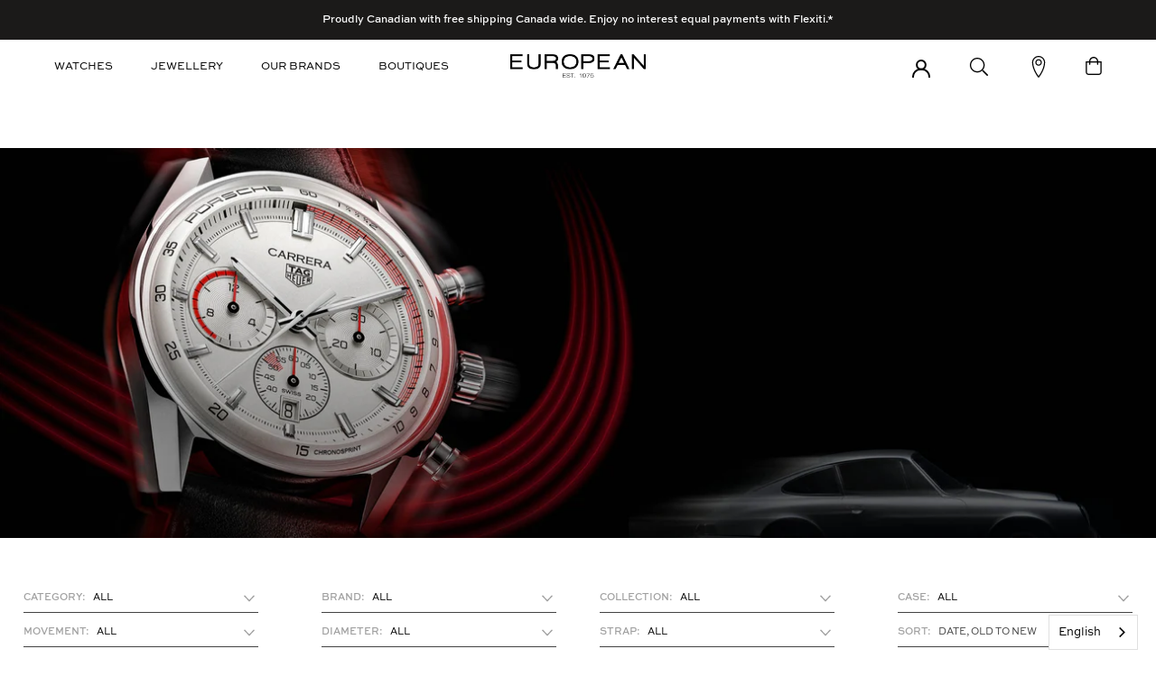

--- FILE ---
content_type: text/html; charset=utf-8
request_url: https://europeanjewellery.com/collections/tag-heuer
body_size: 41193
content:
<!doctype html>

<html class="no-js" lang="en">
  <head>
  <!-- Google tag (gtag.js) -->
<script async src="https://www.googletagmanager.com/gtag/js?id=G-8MV6W983F5"></script>
<script>
  window.dataLayer = window.dataLayer || [];
  function gtag(){dataLayer.push(arguments);}
  gtag('js', new Date());

  gtag('config', 'G-8MV6W983F5');
</script>
    
    <meta name="p:domain_verify" content="fb8e6374fc5e5c75c8cfc4a55b8169f7"/>
    <script>
      var windowLocationSearch = window.location.search;
      var windowLoactionHash = window.location.hash;  
      if (windowLoactionHash != undefined && windowLoactionHash.split('#')[1] == 'contact_form') {
        localStorage.setItem('windowLoactionHash', windowLoactionHash.split('#')[1]);
      }
      
      
    </script>

    <meta charset="utf-8"> 
    <meta http-equiv="X-UA-Compatible" content="IE=edge,chrome=1">
    <meta name="viewport" content="width=device-width, initial-scale=1.0, height=device-height, minimum-scale=1.0, user-scalable=0">
    <meta name="theme-color" content="">
<meta name="google-site-verification" content="4K8qOigzQVHfR91t775PHczG4l6-iD2h54Fv30xJLpc" />
    <title>
      TAG Heuer &ndash; European.ca
    </title><link rel="canonical" href="https://european.ca/collections/tag-heuer"><link rel="shortcut icon" href="//europeanjewellery.com/cdn/shop/files/Favicon_32x32.jpg?v=1614353004" type="image/png"><meta property="og:type" content="website">
  <meta property="og:title" content="TAG Heuer">
  <meta property="og:image" content="http://europeanjewellery.com/cdn/shop/products/redo15_grande.png?v=1751458540">
  <meta property="og:image:secure_url" content="https://europeanjewellery.com/cdn/shop/products/redo15_grande.png?v=1751458540"><meta property="og:url" content="https://european.ca/collections/tag-heuer">
<meta property="og:site_name" content="European.ca"><meta name="twitter:card" content="summary"><meta name="twitter:title" content="TAG Heuer">
  <meta name="twitter:description" content="">
  <meta name="twitter:image" content="https://europeanjewellery.com/cdn/shop/products/redo15_600x600_crop_center.png?v=1751458540">

  <script>window.performance && window.performance.mark && window.performance.mark('shopify.content_for_header.start');</script><meta id="shopify-digital-wallet" name="shopify-digital-wallet" content="/45844922517/digital_wallets/dialog">
<meta name="shopify-checkout-api-token" content="df4ebbe46fa5009a5b9c1ba587c2ffeb">
<link rel="alternate" type="application/atom+xml" title="Feed" href="/collections/tag-heuer.atom" />
<link rel="next" href="/collections/tag-heuer?page=2">
<link rel="alternate" type="application/json+oembed" href="https://european.ca/collections/tag-heuer.oembed">
<script async="async" src="/checkouts/internal/preloads.js?locale=en-CA"></script>
<link rel="preconnect" href="https://shop.app" crossorigin="anonymous">
<script async="async" src="https://shop.app/checkouts/internal/preloads.js?locale=en-CA&shop_id=45844922517" crossorigin="anonymous"></script>
<script id="apple-pay-shop-capabilities" type="application/json">{"shopId":45844922517,"countryCode":"CA","currencyCode":"CAD","merchantCapabilities":["supports3DS"],"merchantId":"gid:\/\/shopify\/Shop\/45844922517","merchantName":"European.ca","requiredBillingContactFields":["postalAddress","email","phone"],"requiredShippingContactFields":["postalAddress","email","phone"],"shippingType":"shipping","supportedNetworks":["visa","masterCard","amex","discover","interac","jcb"],"total":{"type":"pending","label":"European.ca","amount":"1.00"},"shopifyPaymentsEnabled":true,"supportsSubscriptions":true}</script>
<script id="shopify-features" type="application/json">{"accessToken":"df4ebbe46fa5009a5b9c1ba587c2ffeb","betas":["rich-media-storefront-analytics"],"domain":"europeanjewellery.com","predictiveSearch":true,"shopId":45844922517,"locale":"en"}</script>
<script>var Shopify = Shopify || {};
Shopify.shop = "europeanca.myshopify.com";
Shopify.locale = "en";
Shopify.currency = {"active":"CAD","rate":"1.0"};
Shopify.country = "CA";
Shopify.theme = {"name":"itg-european-banners-added-dev-v-1-enhanced","id":152725422304,"schema_name":"Prestige","schema_version":"4.4.5","theme_store_id":null,"role":"main"};
Shopify.theme.handle = "null";
Shopify.theme.style = {"id":null,"handle":null};
Shopify.cdnHost = "europeanjewellery.com/cdn";
Shopify.routes = Shopify.routes || {};
Shopify.routes.root = "/";</script>
<script type="module">!function(o){(o.Shopify=o.Shopify||{}).modules=!0}(window);</script>
<script>!function(o){function n(){var o=[];function n(){o.push(Array.prototype.slice.apply(arguments))}return n.q=o,n}var t=o.Shopify=o.Shopify||{};t.loadFeatures=n(),t.autoloadFeatures=n()}(window);</script>
<script>
  window.ShopifyPay = window.ShopifyPay || {};
  window.ShopifyPay.apiHost = "shop.app\/pay";
  window.ShopifyPay.redirectState = null;
</script>
<script id="shop-js-analytics" type="application/json">{"pageType":"collection"}</script>
<script defer="defer" async type="module" src="//europeanjewellery.com/cdn/shopifycloud/shop-js/modules/v2/client.init-shop-cart-sync_dlpDe4U9.en.esm.js"></script>
<script defer="defer" async type="module" src="//europeanjewellery.com/cdn/shopifycloud/shop-js/modules/v2/chunk.common_FunKbpTJ.esm.js"></script>
<script type="module">
  await import("//europeanjewellery.com/cdn/shopifycloud/shop-js/modules/v2/client.init-shop-cart-sync_dlpDe4U9.en.esm.js");
await import("//europeanjewellery.com/cdn/shopifycloud/shop-js/modules/v2/chunk.common_FunKbpTJ.esm.js");

  window.Shopify.SignInWithShop?.initShopCartSync?.({"fedCMEnabled":true,"windoidEnabled":true});

</script>
<script>
  window.Shopify = window.Shopify || {};
  if (!window.Shopify.featureAssets) window.Shopify.featureAssets = {};
  window.Shopify.featureAssets['shop-js'] = {"shop-cart-sync":["modules/v2/client.shop-cart-sync_DIWHqfTk.en.esm.js","modules/v2/chunk.common_FunKbpTJ.esm.js"],"init-fed-cm":["modules/v2/client.init-fed-cm_CmNkGb1A.en.esm.js","modules/v2/chunk.common_FunKbpTJ.esm.js"],"shop-button":["modules/v2/client.shop-button_Dpfxl9vG.en.esm.js","modules/v2/chunk.common_FunKbpTJ.esm.js"],"shop-cash-offers":["modules/v2/client.shop-cash-offers_CtPYbIPM.en.esm.js","modules/v2/chunk.common_FunKbpTJ.esm.js","modules/v2/chunk.modal_n1zSoh3t.esm.js"],"init-windoid":["modules/v2/client.init-windoid_V_O5I0mt.en.esm.js","modules/v2/chunk.common_FunKbpTJ.esm.js"],"shop-toast-manager":["modules/v2/client.shop-toast-manager_p8J9W8kY.en.esm.js","modules/v2/chunk.common_FunKbpTJ.esm.js"],"init-shop-email-lookup-coordinator":["modules/v2/client.init-shop-email-lookup-coordinator_DUdFDmvK.en.esm.js","modules/v2/chunk.common_FunKbpTJ.esm.js"],"init-shop-cart-sync":["modules/v2/client.init-shop-cart-sync_dlpDe4U9.en.esm.js","modules/v2/chunk.common_FunKbpTJ.esm.js"],"pay-button":["modules/v2/client.pay-button_x_P2fRzB.en.esm.js","modules/v2/chunk.common_FunKbpTJ.esm.js"],"shop-login-button":["modules/v2/client.shop-login-button_C3-NmE42.en.esm.js","modules/v2/chunk.common_FunKbpTJ.esm.js","modules/v2/chunk.modal_n1zSoh3t.esm.js"],"avatar":["modules/v2/client.avatar_BTnouDA3.en.esm.js"],"init-shop-for-new-customer-accounts":["modules/v2/client.init-shop-for-new-customer-accounts_aeWumpsw.en.esm.js","modules/v2/client.shop-login-button_C3-NmE42.en.esm.js","modules/v2/chunk.common_FunKbpTJ.esm.js","modules/v2/chunk.modal_n1zSoh3t.esm.js"],"init-customer-accounts-sign-up":["modules/v2/client.init-customer-accounts-sign-up_CRLhpYdY.en.esm.js","modules/v2/client.shop-login-button_C3-NmE42.en.esm.js","modules/v2/chunk.common_FunKbpTJ.esm.js","modules/v2/chunk.modal_n1zSoh3t.esm.js"],"checkout-modal":["modules/v2/client.checkout-modal_EOl6FxyC.en.esm.js","modules/v2/chunk.common_FunKbpTJ.esm.js","modules/v2/chunk.modal_n1zSoh3t.esm.js"],"init-customer-accounts":["modules/v2/client.init-customer-accounts_BkuyBVsz.en.esm.js","modules/v2/client.shop-login-button_C3-NmE42.en.esm.js","modules/v2/chunk.common_FunKbpTJ.esm.js","modules/v2/chunk.modal_n1zSoh3t.esm.js"],"shop-follow-button":["modules/v2/client.shop-follow-button_DDNA7Aw9.en.esm.js","modules/v2/chunk.common_FunKbpTJ.esm.js","modules/v2/chunk.modal_n1zSoh3t.esm.js"],"lead-capture":["modules/v2/client.lead-capture_LZVhB0lN.en.esm.js","modules/v2/chunk.common_FunKbpTJ.esm.js","modules/v2/chunk.modal_n1zSoh3t.esm.js"],"shop-login":["modules/v2/client.shop-login_D4d_T_FR.en.esm.js","modules/v2/chunk.common_FunKbpTJ.esm.js","modules/v2/chunk.modal_n1zSoh3t.esm.js"],"payment-terms":["modules/v2/client.payment-terms_g-geHK5T.en.esm.js","modules/v2/chunk.common_FunKbpTJ.esm.js","modules/v2/chunk.modal_n1zSoh3t.esm.js"]};
</script>
<script>(function() {
  var isLoaded = false;
  function asyncLoad() {
    if (isLoaded) return;
    isLoaded = true;
    var urls = ["https:\/\/shy.elfsight.com\/p\/platform.js?shop=europeanca.myshopify.com","https:\/\/services.nofraud.com\/js\/device.js?shop=europeanca.myshopify.com","\/\/www.powr.io\/powr.js?powr-token=europeanca.myshopify.com\u0026external-type=shopify\u0026shop=europeanca.myshopify.com","https:\/\/chimpstatic.com\/mcjs-connected\/js\/users\/2f68cacc98f50e811340e7fc6\/08968d1294de26bbe0f9de5be.js?shop=europeanca.myshopify.com","https:\/\/cdn.nfcube.com\/instafeed-09cbf78604a24ed9e54d89f4d87dff6c.js?shop=europeanca.myshopify.com","https:\/\/cdn.weglot.com\/weglot_script_tag.js?shop=europeanca.myshopify.com"];
    for (var i = 0; i < urls.length; i++) {
      var s = document.createElement('script');
      s.type = 'text/javascript';
      s.async = true;
      s.src = urls[i];
      var x = document.getElementsByTagName('script')[0];
      x.parentNode.insertBefore(s, x);
    }
  };
  if(window.attachEvent) {
    window.attachEvent('onload', asyncLoad);
  } else {
    window.addEventListener('load', asyncLoad, false);
  }
})();</script>
<script id="__st">var __st={"a":45844922517,"offset":-18000,"reqid":"dc15b9da-2371-4d70-91c0-169fbd8dbf3f-1765490929","pageurl":"europeanjewellery.com\/collections\/tag-heuer","u":"7f1a9d888fae","p":"collection","rtyp":"collection","rid":219680145557};</script>
<script>window.ShopifyPaypalV4VisibilityTracking = true;</script>
<script id="captcha-bootstrap">!function(){'use strict';const t='contact',e='account',n='new_comment',o=[[t,t],['blogs',n],['comments',n],[t,'customer']],c=[[e,'customer_login'],[e,'guest_login'],[e,'recover_customer_password'],[e,'create_customer']],r=t=>t.map((([t,e])=>`form[action*='/${t}']:not([data-nocaptcha='true']) input[name='form_type'][value='${e}']`)).join(','),a=t=>()=>t?[...document.querySelectorAll(t)].map((t=>t.form)):[];function s(){const t=[...o],e=r(t);return a(e)}const i='password',u='form_key',d=['recaptcha-v3-token','g-recaptcha-response','h-captcha-response',i],f=()=>{try{return window.sessionStorage}catch{return}},m='__shopify_v',_=t=>t.elements[u];function p(t,e,n=!1){try{const o=window.sessionStorage,c=JSON.parse(o.getItem(e)),{data:r}=function(t){const{data:e,action:n}=t;return t[m]||n?{data:e,action:n}:{data:t,action:n}}(c);for(const[e,n]of Object.entries(r))t.elements[e]&&(t.elements[e].value=n);n&&o.removeItem(e)}catch(o){console.error('form repopulation failed',{error:o})}}const l='form_type',E='cptcha';function T(t){t.dataset[E]=!0}const w=window,h=w.document,L='Shopify',v='ce_forms',y='captcha';let A=!1;((t,e)=>{const n=(g='f06e6c50-85a8-45c8-87d0-21a2b65856fe',I='https://cdn.shopify.com/shopifycloud/storefront-forms-hcaptcha/ce_storefront_forms_captcha_hcaptcha.v1.5.2.iife.js',D={infoText:'Protected by hCaptcha',privacyText:'Privacy',termsText:'Terms'},(t,e,n)=>{const o=w[L][v],c=o.bindForm;if(c)return c(t,g,e,D).then(n);var r;o.q.push([[t,g,e,D],n]),r=I,A||(h.body.append(Object.assign(h.createElement('script'),{id:'captcha-provider',async:!0,src:r})),A=!0)});var g,I,D;w[L]=w[L]||{},w[L][v]=w[L][v]||{},w[L][v].q=[],w[L][y]=w[L][y]||{},w[L][y].protect=function(t,e){n(t,void 0,e),T(t)},Object.freeze(w[L][y]),function(t,e,n,w,h,L){const[v,y,A,g]=function(t,e,n){const i=e?o:[],u=t?c:[],d=[...i,...u],f=r(d),m=r(i),_=r(d.filter((([t,e])=>n.includes(e))));return[a(f),a(m),a(_),s()]}(w,h,L),I=t=>{const e=t.target;return e instanceof HTMLFormElement?e:e&&e.form},D=t=>v().includes(t);t.addEventListener('submit',(t=>{const e=I(t);if(!e)return;const n=D(e)&&!e.dataset.hcaptchaBound&&!e.dataset.recaptchaBound,o=_(e),c=g().includes(e)&&(!o||!o.value);(n||c)&&t.preventDefault(),c&&!n&&(function(t){try{if(!f())return;!function(t){const e=f();if(!e)return;const n=_(t);if(!n)return;const o=n.value;o&&e.removeItem(o)}(t);const e=Array.from(Array(32),(()=>Math.random().toString(36)[2])).join('');!function(t,e){_(t)||t.append(Object.assign(document.createElement('input'),{type:'hidden',name:u})),t.elements[u].value=e}(t,e),function(t,e){const n=f();if(!n)return;const o=[...t.querySelectorAll(`input[type='${i}']`)].map((({name:t})=>t)),c=[...d,...o],r={};for(const[a,s]of new FormData(t).entries())c.includes(a)||(r[a]=s);n.setItem(e,JSON.stringify({[m]:1,action:t.action,data:r}))}(t,e)}catch(e){console.error('failed to persist form',e)}}(e),e.submit())}));const S=(t,e)=>{t&&!t.dataset[E]&&(n(t,e.some((e=>e===t))),T(t))};for(const o of['focusin','change'])t.addEventListener(o,(t=>{const e=I(t);D(e)&&S(e,y())}));const B=e.get('form_key'),M=e.get(l),P=B&&M;t.addEventListener('DOMContentLoaded',(()=>{const t=y();if(P)for(const e of t)e.elements[l].value===M&&p(e,B);[...new Set([...A(),...v().filter((t=>'true'===t.dataset.shopifyCaptcha))])].forEach((e=>S(e,t)))}))}(h,new URLSearchParams(w.location.search),n,t,e,['guest_login'])})(!1,!0)}();</script>
<script integrity="sha256-52AcMU7V7pcBOXWImdc/TAGTFKeNjmkeM1Pvks/DTgc=" data-source-attribution="shopify.loadfeatures" defer="defer" src="//europeanjewellery.com/cdn/shopifycloud/storefront/assets/storefront/load_feature-81c60534.js" crossorigin="anonymous"></script>
<script crossorigin="anonymous" defer="defer" src="//europeanjewellery.com/cdn/shopifycloud/storefront/assets/shopify_pay/storefront-65b4c6d7.js?v=20250812"></script>
<script data-source-attribution="shopify.dynamic_checkout.dynamic.init">var Shopify=Shopify||{};Shopify.PaymentButton=Shopify.PaymentButton||{isStorefrontPortableWallets:!0,init:function(){window.Shopify.PaymentButton.init=function(){};var t=document.createElement("script");t.src="https://europeanjewellery.com/cdn/shopifycloud/portable-wallets/latest/portable-wallets.en.js",t.type="module",document.head.appendChild(t)}};
</script>
<script data-source-attribution="shopify.dynamic_checkout.buyer_consent">
  function portableWalletsHideBuyerConsent(e){var t=document.getElementById("shopify-buyer-consent"),n=document.getElementById("shopify-subscription-policy-button");t&&n&&(t.classList.add("hidden"),t.setAttribute("aria-hidden","true"),n.removeEventListener("click",e))}function portableWalletsShowBuyerConsent(e){var t=document.getElementById("shopify-buyer-consent"),n=document.getElementById("shopify-subscription-policy-button");t&&n&&(t.classList.remove("hidden"),t.removeAttribute("aria-hidden"),n.addEventListener("click",e))}window.Shopify?.PaymentButton&&(window.Shopify.PaymentButton.hideBuyerConsent=portableWalletsHideBuyerConsent,window.Shopify.PaymentButton.showBuyerConsent=portableWalletsShowBuyerConsent);
</script>
<script data-source-attribution="shopify.dynamic_checkout.cart.bootstrap">document.addEventListener("DOMContentLoaded",(function(){function t(){return document.querySelector("shopify-accelerated-checkout-cart, shopify-accelerated-checkout")}if(t())Shopify.PaymentButton.init();else{new MutationObserver((function(e,n){t()&&(Shopify.PaymentButton.init(),n.disconnect())})).observe(document.body,{childList:!0,subtree:!0})}}));
</script>
<link id="shopify-accelerated-checkout-styles" rel="stylesheet" media="screen" href="https://europeanjewellery.com/cdn/shopifycloud/portable-wallets/latest/accelerated-checkout-backwards-compat.css" crossorigin="anonymous">
<style id="shopify-accelerated-checkout-cart">
        #shopify-buyer-consent {
  margin-top: 1em;
  display: inline-block;
  width: 100%;
}

#shopify-buyer-consent.hidden {
  display: none;
}

#shopify-subscription-policy-button {
  background: none;
  border: none;
  padding: 0;
  text-decoration: underline;
  font-size: inherit;
  cursor: pointer;
}

#shopify-subscription-policy-button::before {
  box-shadow: none;
}

      </style>

<script>window.performance && window.performance.mark && window.performance.mark('shopify.content_for_header.end');</script>
<script id="bold-platform-data" type="application/json">
    {
        "shop": {
            "domain": "european.ca",
            "permanent_domain": "europeanca.myshopify.com",
            "url": "https://european.ca",
            "secure_url": "https://european.ca",
            "money_format": "${{amount}}",
            "currency": "CAD"
        },
        "customer": {
            "id": null,
            "tags": null
        },
        "cart": {"note":null,"attributes":{},"original_total_price":0,"total_price":0,"total_discount":0,"total_weight":0.0,"item_count":0,"items":[],"requires_shipping":false,"currency":"CAD","items_subtotal_price":0,"cart_level_discount_applications":[],"checkout_charge_amount":0},
        "template": "collection",
        "product": null,
        "collection": [{"id":5901043204245,"title":"TAG Heuer Formula 1 Chronograph","handle":"tag-heuer-formula-1","description":"\u003cp\u003e \u003c\/p\u003e\n\u003cp data-mce-fragment=\"1\" class=\"details-attributes text-black\"\u003eA versatile quartz chronograph with blue dial and tachymeter scale inspired by the world's most prestigious motor-sports circuit. High-resistance materials are used throughout, from the scratch-proof sapphire crystal to the\u003cspan data-mce-fragment=\"1\"\u003e \u003c\/span\u003e43mm tonneau-shaped case in stainless steel.\u003cbr\u003e\u003c\/p\u003e\n\u003cp data-mce-fragment=\"1\" class=\"details-attributes text-black\"\u003e\u003cmeta charset=\"utf-8\"\u003e\u003cspan\u003eQuartz Chronograph - Diameter 43 mm - Water resistance 200m\u003c\/span\u003e\u003c\/p\u003e","published_at":"2025-10-03T16:44:45-04:00","created_at":"2020-10-07T10:49:50-04:00","vendor":"TAG Heuer","type":"Watches","tags":["Brand_TAG HEUER","Case_Stainless Steel","Category_Men","Collection_Formula 1","Diameter_39 to \u003c 44mm","Movement_Quartz","Strap_Stainless Steel"],"price":280000,"price_min":280000,"price_max":280000,"available":true,"price_varies":false,"compare_at_price":null,"compare_at_price_min":0,"compare_at_price_max":0,"compare_at_price_varies":false,"variants":[{"id":36788477165717,"title":"Model: CAZ1014.BA0842","option1":"Model: CAZ1014.BA0842","option2":null,"option3":null,"sku":"450010488174","requires_shipping":true,"taxable":true,"featured_image":{"id":21244371304597,"product_id":5901043204245,"position":1,"created_at":"2020-10-12T17:07:59-04:00","updated_at":"2025-07-02T08:15:40-04:00","alt":null,"width":980,"height":1538,"src":"\/\/europeanjewellery.com\/cdn\/shop\/products\/redo15.png?v=1751458540","variant_ids":[36788477165717]},"available":true,"name":"TAG Heuer Formula 1 Chronograph - Model: CAZ1014.BA0842","public_title":"Model: CAZ1014.BA0842","options":["Model: CAZ1014.BA0842"],"price":280000,"weight":0,"compare_at_price":null,"inventory_management":"shopify","barcode":null,"featured_media":{"alt":null,"id":13419513184405,"position":1,"preview_image":{"aspect_ratio":0.637,"height":1538,"width":980,"src":"\/\/europeanjewellery.com\/cdn\/shop\/products\/redo15.png?v=1751458540"}},"requires_selling_plan":false,"selling_plan_allocations":[]}],"images":["\/\/europeanjewellery.com\/cdn\/shop\/products\/redo15.png?v=1751458540"],"featured_image":"\/\/europeanjewellery.com\/cdn\/shop\/products\/redo15.png?v=1751458540","options":["Color"],"media":[{"alt":null,"id":13419513184405,"position":1,"preview_image":{"aspect_ratio":0.637,"height":1538,"width":980,"src":"\/\/europeanjewellery.com\/cdn\/shop\/products\/redo15.png?v=1751458540"},"aspect_ratio":0.637,"height":1538,"media_type":"image","src":"\/\/europeanjewellery.com\/cdn\/shop\/products\/redo15.png?v=1751458540","width":980}],"requires_selling_plan":false,"selling_plan_groups":[],"content":"\u003cp\u003e \u003c\/p\u003e\n\u003cp data-mce-fragment=\"1\" class=\"details-attributes text-black\"\u003eA versatile quartz chronograph with blue dial and tachymeter scale inspired by the world's most prestigious motor-sports circuit. High-resistance materials are used throughout, from the scratch-proof sapphire crystal to the\u003cspan data-mce-fragment=\"1\"\u003e \u003c\/span\u003e43mm tonneau-shaped case in stainless steel.\u003cbr\u003e\u003c\/p\u003e\n\u003cp data-mce-fragment=\"1\" class=\"details-attributes text-black\"\u003e\u003cmeta charset=\"utf-8\"\u003e\u003cspan\u003eQuartz Chronograph - Diameter 43 mm - Water resistance 200m\u003c\/span\u003e\u003c\/p\u003e"},{"id":5905299210389,"title":"TAG Heuer Formula 1","handle":"tag-heuer-formula-2","description":"\u003cp data-mce-fragment=\"1\" class=\"details-attributes text-black\"\u003eA black sports watch with a 41mm steel case, three-row steel bracelet and 60 minute scale unidirectional turning bezel. A red tip seconds hand and the iconic white, red and green TAG Heuer shield jump-start the bold, easy-to-read\u003cspan data-mce-fragment=\"1\"\u003e \u003c\/span\u003edial design.\u003cbr\u003e\u003c\/p\u003e\n\u003cp data-mce-fragment=\"1\" class=\"details-attributes text-black\"\u003eQuartz Watch - Diameter 41 mm - Water resistance 200m\u003c\/p\u003e","published_at":"2025-10-03T16:46:10-04:00","created_at":"2020-10-07T21:51:42-04:00","vendor":"TAG Heuer","type":"Watches","tags":["Brand_TAG HEUER","Case_Stainless Steel","Category_Men","Collection_Formula 1","Diameter_39 to \u003c 44mm","Movement_Quartz","Strap_Stainless Steel"],"price":230000,"price_min":230000,"price_max":230000,"available":true,"price_varies":false,"compare_at_price":null,"compare_at_price_min":0,"compare_at_price_max":0,"compare_at_price_varies":false,"variants":[{"id":36798400528533,"title":"Model: WAZ1112.BA0875","option1":"Model: WAZ1112.BA0875","option2":null,"option3":null,"sku":"450009387457","requires_shipping":true,"taxable":true,"featured_image":null,"available":true,"name":"TAG Heuer Formula 1 - Model: WAZ1112.BA0875","public_title":"Model: WAZ1112.BA0875","options":["Model: WAZ1112.BA0875"],"price":230000,"weight":0,"compare_at_price":null,"inventory_management":"shopify","barcode":null,"requires_selling_plan":false,"selling_plan_allocations":[]}],"images":["\/\/europeanjewellery.com\/cdn\/shop\/products\/WAZ1112_BA0875_0913.png?v=1751458539"],"featured_image":"\/\/europeanjewellery.com\/cdn\/shop\/products\/WAZ1112_BA0875_0913.png?v=1751458539","options":["Color"],"media":[{"alt":null,"id":12994206400661,"position":1,"preview_image":{"aspect_ratio":0.559,"height":2000,"width":1118,"src":"\/\/europeanjewellery.com\/cdn\/shop\/products\/WAZ1112_BA0875_0913.png?v=1751458539"},"aspect_ratio":0.559,"height":2000,"media_type":"image","src":"\/\/europeanjewellery.com\/cdn\/shop\/products\/WAZ1112_BA0875_0913.png?v=1751458539","width":1118}],"requires_selling_plan":false,"selling_plan_groups":[],"content":"\u003cp data-mce-fragment=\"1\" class=\"details-attributes text-black\"\u003eA black sports watch with a 41mm steel case, three-row steel bracelet and 60 minute scale unidirectional turning bezel. A red tip seconds hand and the iconic white, red and green TAG Heuer shield jump-start the bold, easy-to-read\u003cspan data-mce-fragment=\"1\"\u003e \u003c\/span\u003edial design.\u003cbr\u003e\u003c\/p\u003e\n\u003cp data-mce-fragment=\"1\" class=\"details-attributes text-black\"\u003eQuartz Watch - Diameter 41 mm - Water resistance 200m\u003c\/p\u003e"},{"id":5905381785749,"title":"TAG Heuer Formula 1","handle":"tag-heuer-formula-3","description":"\u003cp class=\"details-attributes text-black\"\u003eA classic three-hand men's quartz watch with oversized \u003cspan\u003e\"6\" and \"12\"\u003c\/span\u003e on a sunray blue dial, inspired by Formula One, embodying TAG Heuer's unique racing heritage and commitment to excellence under pressure.\u003cbr\u003e\u003c\/p\u003e\n\u003cp class=\"details-attributes text-black\"\u003eQuartz Watch - Diameter 43 mm - Water Resistance 200m\u003c\/p\u003e\n\u003cp class=\"details-attributes text-black\"\u003e\u003cbr\u003e\u003c\/p\u003e","published_at":"2025-10-03T16:48:20-04:00","created_at":"2020-10-07T22:10:47-04:00","vendor":"TAG Heuer","type":"Watches","tags":["Brand_TAG HEUER","Case_Stainless Steel","Category_Men","Collection_Formula 1","Diameter_39 to \u003c 44mm","Movement_Quartz","Strap_Stainless Steel"],"price":240000,"price_min":240000,"price_max":240000,"available":true,"price_varies":false,"compare_at_price":null,"compare_at_price_min":0,"compare_at_price_max":0,"compare_at_price_varies":false,"variants":[{"id":36798635802773,"title":"Model: WAZ1010.BA0842","option1":"Model: WAZ1010.BA0842","option2":null,"option3":null,"sku":"450010488259","requires_shipping":true,"taxable":true,"featured_image":null,"available":true,"name":"TAG Heuer Formula 1 - Model: WAZ1010.BA0842","public_title":"Model: WAZ1010.BA0842","options":["Model: WAZ1010.BA0842"],"price":240000,"weight":0,"compare_at_price":null,"inventory_management":"shopify","barcode":null,"requires_selling_plan":false,"selling_plan_allocations":[]}],"images":["\/\/europeanjewellery.com\/cdn\/shop\/products\/redo2.png?v=1751458538"],"featured_image":"\/\/europeanjewellery.com\/cdn\/shop\/products\/redo2.png?v=1751458538","options":["Color"],"media":[{"alt":null,"id":13406307844245,"position":1,"preview_image":{"aspect_ratio":0.636,"height":1414,"width":900,"src":"\/\/europeanjewellery.com\/cdn\/shop\/products\/redo2.png?v=1751458538"},"aspect_ratio":0.636,"height":1414,"media_type":"image","src":"\/\/europeanjewellery.com\/cdn\/shop\/products\/redo2.png?v=1751458538","width":900}],"requires_selling_plan":false,"selling_plan_groups":[],"content":"\u003cp class=\"details-attributes text-black\"\u003eA classic three-hand men's quartz watch with oversized \u003cspan\u003e\"6\" and \"12\"\u003c\/span\u003e on a sunray blue dial, inspired by Formula One, embodying TAG Heuer's unique racing heritage and commitment to excellence under pressure.\u003cbr\u003e\u003c\/p\u003e\n\u003cp class=\"details-attributes text-black\"\u003eQuartz Watch - Diameter 43 mm - Water Resistance 200m\u003c\/p\u003e\n\u003cp class=\"details-attributes text-black\"\u003e\u003cbr\u003e\u003c\/p\u003e"},{"id":5908470857877,"title":"TAG Heuer Formula 1 Automatic","handle":"tag-heuer-formula-4","description":"\u003cdiv data-mce-fragment=\"1\" class=\"row\"\u003e\n\u003cdiv data-mce-fragment=\"1\" class=\"col prices text-md-left\"\u003e\n\u003cdiv itemprop=\"offers\" itemscope=\"\" itemtype=\"http:\/\/schema.org\/Offer\" data-mce-fragment=\"1\" class=\"price\"\u003e\n\u003cspan data-mce-fragment=\"1\"\u003e\u003cspan data-mce-fragment=\"1\" class=\"sales\"\u003e\u003cspan itemprop=\"price\" data-mce-fragment=\"1\" class=\"value\"\u003e\u003c\/span\u003e \u003c\/span\u003e \u003c\/span\u003eA three-counter men's chronograph watch powered by the robust TAG Heuer Calibre 5 movement and loaded with professional-level timekeeping functionality. A standard-bearer of TAG Heuer's continuing engagement with motor-sports.\u003c\/div\u003e\n\u003cdiv itemprop=\"offers\" itemscope=\"\" itemtype=\"http:\/\/schema.org\/Offer\" data-mce-fragment=\"1\"\u003e\u003cbr\u003e\u003c\/div\u003e\n\u003cdiv itemprop=\"offers\" itemscope=\"\" itemtype=\"http:\/\/schema.org\/Offer\" data-mce-fragment=\"1\" class=\"price\"\u003e\u003cbr\u003e\u003c\/div\u003e\n\u003cdiv itemprop=\"offers\" itemscope=\"\" itemtype=\"http:\/\/schema.org\/Offer\" data-mce-fragment=\"1\" class=\"price\"\u003e\u003cbr\u003e\u003c\/div\u003e\n\u003cdiv itemprop=\"offers\" itemscope=\"\" itemtype=\"http:\/\/schema.org\/Offer\" data-mce-fragment=\"1\"\u003eAutomatic Watch - Diameter 43 mm - Water Resistance 200m\u003c\/div\u003e\n\u003c\/div\u003e\n\u003c\/div\u003e","published_at":"2025-10-03T16:49:51-04:00","created_at":"2020-10-08T09:17:19-04:00","vendor":"TAG Heuer","type":"Watches","tags":["Brand_TAG HEUER","Case_Stainless Steel","Category_Men","Collection_Formula 1","Diameter_39 to \u003c 44mm","Movement_Automatic","Strap_Stainless Steel"],"price":340000,"price_min":340000,"price_max":340000,"available":true,"price_varies":false,"compare_at_price":null,"compare_at_price_min":0,"compare_at_price_max":0,"compare_at_price_varies":false,"variants":[{"id":36807052689557,"title":"Model: WAZ2011.BA0842","option1":"Model: WAZ2011.BA0842","option2":null,"option3":null,"sku":"450011586572","requires_shipping":true,"taxable":true,"featured_image":null,"available":true,"name":"TAG Heuer Formula 1 Automatic - Model: WAZ2011.BA0842","public_title":"Model: WAZ2011.BA0842","options":["Model: WAZ2011.BA0842"],"price":340000,"weight":0,"compare_at_price":null,"inventory_management":"shopify","barcode":null,"requires_selling_plan":false,"selling_plan_allocations":[]}],"images":["\/\/europeanjewellery.com\/cdn\/shop\/products\/t5test.png?v=1751458537"],"featured_image":"\/\/europeanjewellery.com\/cdn\/shop\/products\/t5test.png?v=1751458537","options":["Color"],"media":[{"alt":null,"id":12980927037589,"position":1,"preview_image":{"aspect_ratio":0.573,"height":1201,"width":688,"src":"\/\/europeanjewellery.com\/cdn\/shop\/products\/t5test.png?v=1751458537"},"aspect_ratio":0.573,"height":1201,"media_type":"image","src":"\/\/europeanjewellery.com\/cdn\/shop\/products\/t5test.png?v=1751458537","width":688}],"requires_selling_plan":false,"selling_plan_groups":[],"content":"\u003cdiv data-mce-fragment=\"1\" class=\"row\"\u003e\n\u003cdiv data-mce-fragment=\"1\" class=\"col prices text-md-left\"\u003e\n\u003cdiv itemprop=\"offers\" itemscope=\"\" itemtype=\"http:\/\/schema.org\/Offer\" data-mce-fragment=\"1\" class=\"price\"\u003e\n\u003cspan data-mce-fragment=\"1\"\u003e\u003cspan data-mce-fragment=\"1\" class=\"sales\"\u003e\u003cspan itemprop=\"price\" data-mce-fragment=\"1\" class=\"value\"\u003e\u003c\/span\u003e \u003c\/span\u003e \u003c\/span\u003eA three-counter men's chronograph watch powered by the robust TAG Heuer Calibre 5 movement and loaded with professional-level timekeeping functionality. A standard-bearer of TAG Heuer's continuing engagement with motor-sports.\u003c\/div\u003e\n\u003cdiv itemprop=\"offers\" itemscope=\"\" itemtype=\"http:\/\/schema.org\/Offer\" data-mce-fragment=\"1\"\u003e\u003cbr\u003e\u003c\/div\u003e\n\u003cdiv itemprop=\"offers\" itemscope=\"\" itemtype=\"http:\/\/schema.org\/Offer\" data-mce-fragment=\"1\" class=\"price\"\u003e\u003cbr\u003e\u003c\/div\u003e\n\u003cdiv itemprop=\"offers\" itemscope=\"\" itemtype=\"http:\/\/schema.org\/Offer\" data-mce-fragment=\"1\" class=\"price\"\u003e\u003cbr\u003e\u003c\/div\u003e\n\u003cdiv itemprop=\"offers\" itemscope=\"\" itemtype=\"http:\/\/schema.org\/Offer\" data-mce-fragment=\"1\"\u003eAutomatic Watch - Diameter 43 mm - Water Resistance 200m\u003c\/div\u003e\n\u003c\/div\u003e\n\u003c\/div\u003e"},{"id":5916462383253,"title":"TAG Heuer Formula 1 Chronograph","handle":"tag-heuer-formula-1-chronograph","description":"\u003cp class=\"collapse contrast-black-txt\" id=\"collapseDescription\" data-mce-fragment=\"1\" itemprop=\"description\"\u003eA high-precision quartz racing chronograph with an all-black dial and 200-meter water resistance. Inspired by motor-racing, this robust model is built for speed, endurance and audacity.\u003c\/p\u003e\n\u003cdiv class=\"description-and-detail\" data-mce-fragment=\"1\"\u003e\n\u003cdiv class=\"row description\" data-mce-fragment=\"1\"\u003e\n\u003cdiv class=\"col-sm-12 value content\" id=\"collapsible-description-1\" data-mce-fragment=\"1\"\u003e\n\u003cp class=\"collapse contrast-black-txt\" data-mce-fragment=\"1\" itemprop=\"description\"\u003eQuartz Chronograph - Diameter 43 mm - Water Resistance 200m\u003cbr\u003e\u003c\/p\u003e\n\u003c\/div\u003e\n\u003c\/div\u003e\n\u003c\/div\u003e","published_at":"2025-10-03T16:51:50-04:00","created_at":"2020-10-09T13:23:16-04:00","vendor":"TAG Heuer","type":"Watches","tags":["Brand_TAG HEUER","Case_Stainless Steel","Category_Men","Collection_Formula 1","Diameter_39 to \u003c 44mm","Movement_Quartz","Strap_Rubber"],"price":250000,"price_min":250000,"price_max":250000,"available":true,"price_varies":false,"compare_at_price":null,"compare_at_price_min":0,"compare_at_price_max":0,"compare_at_price_varies":false,"variants":[{"id":36828368208021,"title":"Model: CAZ1010.FT8024","option1":"Model: CAZ1010.FT8024","option2":null,"option3":null,"sku":"450011725421","requires_shipping":true,"taxable":true,"featured_image":null,"available":true,"name":"TAG Heuer Formula 1 Chronograph - Model: CAZ1010.FT8024","public_title":"Model: CAZ1010.FT8024","options":["Model: CAZ1010.FT8024"],"price":250000,"weight":0,"compare_at_price":null,"inventory_management":"shopify","barcode":null,"requires_selling_plan":false,"selling_plan_allocations":[]}],"images":["\/\/europeanjewellery.com\/cdn\/shop\/products\/6c_ab9c477f-e7fb-4e7c-af8f-f25a6b2658b6.png?v=1751458536"],"featured_image":"\/\/europeanjewellery.com\/cdn\/shop\/products\/6c_ab9c477f-e7fb-4e7c-af8f-f25a6b2658b6.png?v=1751458536","options":["Color"],"media":[{"alt":null,"id":13084358967445,"position":1,"preview_image":{"aspect_ratio":0.74,"height":1013,"width":750,"src":"\/\/europeanjewellery.com\/cdn\/shop\/products\/6c_ab9c477f-e7fb-4e7c-af8f-f25a6b2658b6.png?v=1751458536"},"aspect_ratio":0.74,"height":1013,"media_type":"image","src":"\/\/europeanjewellery.com\/cdn\/shop\/products\/6c_ab9c477f-e7fb-4e7c-af8f-f25a6b2658b6.png?v=1751458536","width":750}],"requires_selling_plan":false,"selling_plan_groups":[],"content":"\u003cp class=\"collapse contrast-black-txt\" id=\"collapseDescription\" data-mce-fragment=\"1\" itemprop=\"description\"\u003eA high-precision quartz racing chronograph with an all-black dial and 200-meter water resistance. Inspired by motor-racing, this robust model is built for speed, endurance and audacity.\u003c\/p\u003e\n\u003cdiv class=\"description-and-detail\" data-mce-fragment=\"1\"\u003e\n\u003cdiv class=\"row description\" data-mce-fragment=\"1\"\u003e\n\u003cdiv class=\"col-sm-12 value content\" id=\"collapsible-description-1\" data-mce-fragment=\"1\"\u003e\n\u003cp class=\"collapse contrast-black-txt\" data-mce-fragment=\"1\" itemprop=\"description\"\u003eQuartz Chronograph - Diameter 43 mm - Water Resistance 200m\u003cbr\u003e\u003c\/p\u003e\n\u003c\/div\u003e\n\u003c\/div\u003e\n\u003c\/div\u003e"},{"id":5916553838741,"title":"TAG Heuer Formula 1 Chronograph","handle":"tag-heuer-formula-5","description":"\u003cdiv class=\"row\" data-mce-fragment=\"1\"\u003e\n\u003cdiv class=\"col prices text-md-left\" data-mce-fragment=\"1\"\u003e\n\u003cdiv class=\"price\" data-mce-fragment=\"1\" itemprop=\"offers\" itemscope=\"\" itemtype=\"http:\/\/schema.org\/Offer\"\u003eAn elegant all-black sport watch for men unafraid to stand out and take risks. Entirely built of the same highly resistant materials as those used in Formula One, including black titanium carbide coated steel for the bezel.\u003c\/div\u003e\n\u003cdiv class=\"price\" data-mce-fragment=\"1\" itemprop=\"offers\" itemscope=\"\" itemtype=\"http:\/\/schema.org\/Offer\"\u003e\u003cbr\u003e\u003c\/div\u003e\n\u003cdiv data-mce-fragment=\"1\" itemprop=\"offers\" itemscope=\"\" itemtype=\"http:\/\/schema.org\/Offer\"\u003eQuartz Chronograph - Diameter 43 mm - Water Resistance 300m\u003cbr\u003e\n\u003c\/div\u003e\n\u003cdiv data-mce-fragment=\"1\" itemprop=\"offers\" itemscope=\"\" itemtype=\"http:\/\/schema.org\/Offer\"\u003e\u003cbr\u003e\u003c\/div\u003e\n\u003c\/div\u003e\n\u003c\/div\u003e","published_at":"2025-10-04T23:11:49-04:00","created_at":"2020-10-09T13:46:29-04:00","vendor":"TAG Heuer","type":"Watches","tags":["Brand_TAG HEUER","Case_Stainless Steel","Category_Men","Collection_Formula 1","Diameter_39 to \u003c 44mm","Movement_Quartz","Strap_Stainless Steel"],"price":275000,"price_min":275000,"price_max":275000,"available":true,"price_varies":false,"compare_at_price":null,"compare_at_price_min":0,"compare_at_price_max":0,"compare_at_price_varies":false,"variants":[{"id":36828553642133,"title":"Model: CAZ1010.BA0842","option1":"Model: CAZ1010.BA0842","option2":null,"option3":null,"sku":"450010371742","requires_shipping":true,"taxable":true,"featured_image":null,"available":true,"name":"TAG Heuer Formula 1 Chronograph - Model: CAZ1010.BA0842","public_title":"Model: CAZ1010.BA0842","options":["Model: CAZ1010.BA0842"],"price":275000,"weight":0,"compare_at_price":null,"inventory_management":"shopify","barcode":null,"requires_selling_plan":false,"selling_plan_allocations":[]}],"images":["\/\/europeanjewellery.com\/cdn\/shop\/products\/exp.png?v=1751458535"],"featured_image":"\/\/europeanjewellery.com\/cdn\/shop\/products\/exp.png?v=1751458535","options":["Color"],"media":[{"alt":null,"id":13406935384213,"position":1,"preview_image":{"aspect_ratio":0.637,"height":2084,"width":1327,"src":"\/\/europeanjewellery.com\/cdn\/shop\/products\/exp.png?v=1751458535"},"aspect_ratio":0.637,"height":2084,"media_type":"image","src":"\/\/europeanjewellery.com\/cdn\/shop\/products\/exp.png?v=1751458535","width":1327}],"requires_selling_plan":false,"selling_plan_groups":[],"content":"\u003cdiv class=\"row\" data-mce-fragment=\"1\"\u003e\n\u003cdiv class=\"col prices text-md-left\" data-mce-fragment=\"1\"\u003e\n\u003cdiv class=\"price\" data-mce-fragment=\"1\" itemprop=\"offers\" itemscope=\"\" itemtype=\"http:\/\/schema.org\/Offer\"\u003eAn elegant all-black sport watch for men unafraid to stand out and take risks. Entirely built of the same highly resistant materials as those used in Formula One, including black titanium carbide coated steel for the bezel.\u003c\/div\u003e\n\u003cdiv class=\"price\" data-mce-fragment=\"1\" itemprop=\"offers\" itemscope=\"\" itemtype=\"http:\/\/schema.org\/Offer\"\u003e\u003cbr\u003e\u003c\/div\u003e\n\u003cdiv data-mce-fragment=\"1\" itemprop=\"offers\" itemscope=\"\" itemtype=\"http:\/\/schema.org\/Offer\"\u003eQuartz Chronograph - Diameter 43 mm - Water Resistance 300m\u003cbr\u003e\n\u003c\/div\u003e\n\u003cdiv data-mce-fragment=\"1\" itemprop=\"offers\" itemscope=\"\" itemtype=\"http:\/\/schema.org\/Offer\"\u003e\u003cbr\u003e\u003c\/div\u003e\n\u003c\/div\u003e\n\u003c\/div\u003e"},{"id":5935150694549,"title":"TAG Heuer Formula 1","handle":"tag-heuer-formula-7","description":"\u003cdiv class=\"row\" data-mce-fragment=\"1\"\u003e\n\u003cdiv class=\"col prices text-md-left\" data-mce-fragment=\"1\"\u003e\n\u003cdiv class=\"price\" data-mce-fragment=\"1\" itemprop=\"offers\" itemscope=\"\" itemtype=\"http:\/\/schema.org\/Offer\"\u003e\n\u003cspan data-mce-fragment=\"1\"\u003e\u003cspan class=\"sales\" data-mce-fragment=\"1\"\u003e\u003cspan class=\"value\" data-mce-fragment=\"1\" itemprop=\"price\"\u003e\u003c\/span\u003e \u003c\/span\u003e\u003c\/span\u003eA rugged sports alarm watch endowed with the timing technology and expertise TAG Heuer has accumulated over decades of intense Formula 1 involvement. Built of solid stainless-steel and water-resistant to 200 meters, it is the perfect introduction to a motor-racing legend.\u003c\/div\u003e\n\u003cdiv class=\"price\" data-mce-fragment=\"1\" itemprop=\"offers\" itemscope=\"\" itemtype=\"http:\/\/schema.org\/Offer\"\u003e\u003cbr\u003e\u003c\/div\u003e\n\u003cdiv class=\"price\" data-mce-fragment=\"1\" itemprop=\"offers\" itemscope=\"\" itemtype=\"http:\/\/schema.org\/Offer\"\u003e\n\u003cdiv class=\"row\" data-mce-fragment=\"1\"\u003e\n\u003cdiv class=\"col prices text-md-left\" data-mce-fragment=\"1\"\u003e\n\u003cdiv class=\"price\" data-mce-fragment=\"1\" itemtype=\"http:\/\/schema.org\/Offer\" itemscope=\"\" itemprop=\"offers\"\u003e\u003cbr data-mce-fragment=\"1\"\u003e\u003c\/div\u003e\n\u003c\/div\u003e\n\u003c\/div\u003e\n\u003cp class=\"details-attributes text-black\" data-mce-fragment=\"1\"\u003eQuartz Watch - Diameter 41 mm - Water Resistance 200m\u003cbr\u003e\u003c\/p\u003e\n\u003c\/div\u003e\n\u003c\/div\u003e\n\u003c\/div\u003e","published_at":"2025-10-04T23:10:14-04:00","created_at":"2020-10-12T09:43:12-04:00","vendor":"TAG Heuer","type":"Watches","tags":["Brand_TAG HEUER","Case_Stainless Steel","Category_Men","Collection_Formula 1","Diameter_39 to \u003c 44mm","Movement_Quartz","Strap_Stainless Steel"],"price":260000,"price_min":260000,"price_max":260000,"available":true,"price_varies":false,"compare_at_price":null,"compare_at_price_min":0,"compare_at_price_max":0,"compare_at_price_varies":false,"variants":[{"id":36872617853077,"title":"Model: WAZ111A.BA0875","option1":"Model: WAZ111A.BA0875","option2":null,"option3":null,"sku":"450009387372","requires_shipping":true,"taxable":true,"featured_image":{"id":21214515495061,"product_id":5935150694549,"position":1,"created_at":"2020-10-12T09:43:14-04:00","updated_at":"2025-07-02T08:15:34-04:00","alt":null,"width":900,"height":1340,"src":"\/\/europeanjewellery.com\/cdn\/shop\/products\/12.png?v=1751458534","variant_ids":[36872617853077]},"available":true,"name":"TAG Heuer Formula 1 - Model: WAZ111A.BA0875","public_title":"Model: WAZ111A.BA0875","options":["Model: WAZ111A.BA0875"],"price":260000,"weight":0,"compare_at_price":null,"inventory_management":"shopify","barcode":null,"featured_media":{"alt":null,"id":13389652394133,"position":1,"preview_image":{"aspect_ratio":0.672,"height":1340,"width":900,"src":"\/\/europeanjewellery.com\/cdn\/shop\/products\/12.png?v=1751458534"}},"requires_selling_plan":false,"selling_plan_allocations":[]}],"images":["\/\/europeanjewellery.com\/cdn\/shop\/products\/12.png?v=1751458534"],"featured_image":"\/\/europeanjewellery.com\/cdn\/shop\/products\/12.png?v=1751458534","options":["Color"],"media":[{"alt":null,"id":13389652394133,"position":1,"preview_image":{"aspect_ratio":0.672,"height":1340,"width":900,"src":"\/\/europeanjewellery.com\/cdn\/shop\/products\/12.png?v=1751458534"},"aspect_ratio":0.672,"height":1340,"media_type":"image","src":"\/\/europeanjewellery.com\/cdn\/shop\/products\/12.png?v=1751458534","width":900}],"requires_selling_plan":false,"selling_plan_groups":[],"content":"\u003cdiv class=\"row\" data-mce-fragment=\"1\"\u003e\n\u003cdiv class=\"col prices text-md-left\" data-mce-fragment=\"1\"\u003e\n\u003cdiv class=\"price\" data-mce-fragment=\"1\" itemprop=\"offers\" itemscope=\"\" itemtype=\"http:\/\/schema.org\/Offer\"\u003e\n\u003cspan data-mce-fragment=\"1\"\u003e\u003cspan class=\"sales\" data-mce-fragment=\"1\"\u003e\u003cspan class=\"value\" data-mce-fragment=\"1\" itemprop=\"price\"\u003e\u003c\/span\u003e \u003c\/span\u003e\u003c\/span\u003eA rugged sports alarm watch endowed with the timing technology and expertise TAG Heuer has accumulated over decades of intense Formula 1 involvement. Built of solid stainless-steel and water-resistant to 200 meters, it is the perfect introduction to a motor-racing legend.\u003c\/div\u003e\n\u003cdiv class=\"price\" data-mce-fragment=\"1\" itemprop=\"offers\" itemscope=\"\" itemtype=\"http:\/\/schema.org\/Offer\"\u003e\u003cbr\u003e\u003c\/div\u003e\n\u003cdiv class=\"price\" data-mce-fragment=\"1\" itemprop=\"offers\" itemscope=\"\" itemtype=\"http:\/\/schema.org\/Offer\"\u003e\n\u003cdiv class=\"row\" data-mce-fragment=\"1\"\u003e\n\u003cdiv class=\"col prices text-md-left\" data-mce-fragment=\"1\"\u003e\n\u003cdiv class=\"price\" data-mce-fragment=\"1\" itemtype=\"http:\/\/schema.org\/Offer\" itemscope=\"\" itemprop=\"offers\"\u003e\u003cbr data-mce-fragment=\"1\"\u003e\u003c\/div\u003e\n\u003c\/div\u003e\n\u003c\/div\u003e\n\u003cp class=\"details-attributes text-black\" data-mce-fragment=\"1\"\u003eQuartz Watch - Diameter 41 mm - Water Resistance 200m\u003cbr\u003e\u003c\/p\u003e\n\u003c\/div\u003e\n\u003c\/div\u003e\n\u003c\/div\u003e"},{"id":5936360652949,"title":"TAG Heuer Formula 1","handle":"tag-heuer-formula-8","description":"\u003cp\u003eA black watch with a unique dial design and true motor-racing spirit. The 41mm brushed steel case is matched with a steel black PVD unidirectional turning bezel and a brushed steel bracelet. Sporty, shock-resistant, water-resistant to 200 meters.\u003c\/p\u003e\n\u003cp\u003eQuartz Watch - Diameter 41 mm - Water Resistance 200m\u003cbr\u003e\u003c\/p\u003e","published_at":"2025-10-04T23:08:56-04:00","created_at":"2020-10-12T13:12:06-04:00","vendor":"TAG Heuer","type":"Watches","tags":["Brand_TAG HEUER","Case_Stainless Steel","Category_Men","Collection_Formula 1","Diameter_39 to \u003c 44mm","Movement_Quartz","Strap_Stainless Steel"],"price":235000,"price_min":235000,"price_max":235000,"available":true,"price_varies":false,"compare_at_price":null,"compare_at_price_min":0,"compare_at_price_max":0,"compare_at_price_varies":false,"variants":[{"id":36875738546325,"title":"Model: WAZ1110.BA0875","option1":"Model: WAZ1110.BA0875","option2":null,"option3":null,"sku":"450008153725","requires_shipping":true,"taxable":true,"featured_image":null,"available":true,"name":"TAG Heuer Formula 1 - Model: WAZ1110.BA0875","public_title":"Model: WAZ1110.BA0875","options":["Model: WAZ1110.BA0875"],"price":235000,"weight":0,"compare_at_price":null,"inventory_management":"shopify","barcode":null,"requires_selling_plan":false,"selling_plan_allocations":[]}],"images":["\/\/europeanjewellery.com\/cdn\/shop\/products\/15f.png?v=1751458533"],"featured_image":"\/\/europeanjewellery.com\/cdn\/shop\/products\/15f.png?v=1751458533","options":["Color"],"media":[{"alt":null,"id":13404471951509,"position":1,"preview_image":{"aspect_ratio":0.627,"height":1435,"width":900,"src":"\/\/europeanjewellery.com\/cdn\/shop\/products\/15f.png?v=1751458533"},"aspect_ratio":0.627,"height":1435,"media_type":"image","src":"\/\/europeanjewellery.com\/cdn\/shop\/products\/15f.png?v=1751458533","width":900}],"requires_selling_plan":false,"selling_plan_groups":[],"content":"\u003cp\u003eA black watch with a unique dial design and true motor-racing spirit. The 41mm brushed steel case is matched with a steel black PVD unidirectional turning bezel and a brushed steel bracelet. Sporty, shock-resistant, water-resistant to 200 meters.\u003c\/p\u003e\n\u003cp\u003eQuartz Watch - Diameter 41 mm - Water Resistance 200m\u003cbr\u003e\u003c\/p\u003e"},{"id":5936769925269,"title":"TAG Heuer Formula 1","handle":"tag-heuer-formula-10","description":"\u003cp\u003eA men's sports watch with black dial in a brushed steel case. The 41mm case is brushed stainless steel matched with a steel black PVD unidirectional turning bezel and screw-down crown. The look is sporty, urban and fearless.\u003c\/p\u003e\n\u003cdiv class=\"row\"\u003e\n\u003cdiv class=\"col prices text-md-left\"\u003e\n\u003cdiv itemprop=\"offers\" itemscope=\"\" itemtype=\"http:\/\/schema.org\/Offer\" class=\"price\"\u003e\n\u003cspan\u003e\u003cspan class=\"sales\"\u003e\u003cspan itemprop=\"price\" class=\"value\"\u003e\u003c\/span\u003e \u003c\/span\u003e \u003c\/span\u003eQuartz Watch - Diameter 41 mm - Water Resistance 100m\u003cbr\u003e\n\u003c\/div\u003e\n\u003c\/div\u003e\n\u003c\/div\u003e","published_at":"2025-10-04T23:07:47-04:00","created_at":"2020-10-12T14:37:46-04:00","vendor":"TAG Heuer","type":"Watches","tags":["Brand_TAG HEUER","Case_Stainless Steel","Category_Men","Collection_Formula 1","Diameter_39 to \u003c 44mm","Movement_Quartz","Strap_Rubber"],"price":210000,"price_min":210000,"price_max":210000,"available":true,"price_varies":false,"compare_at_price":null,"compare_at_price_min":0,"compare_at_price_max":0,"compare_at_price_varies":false,"variants":[{"id":36876791808149,"title":"Model: WAZ1110.FT8023","option1":"Model: WAZ1110.FT8023","option2":null,"option3":null,"sku":"450009387600","requires_shipping":true,"taxable":true,"featured_image":null,"available":true,"name":"TAG Heuer Formula 1 - Model: WAZ1110.FT8023","public_title":"Model: WAZ1110.FT8023","options":["Model: WAZ1110.FT8023"],"price":210000,"weight":0,"compare_at_price":null,"inventory_management":"shopify","barcode":null,"requires_selling_plan":false,"selling_plan_allocations":[]}],"images":["\/\/europeanjewellery.com\/cdn\/shop\/products\/19c.png?v=1751458533"],"featured_image":"\/\/europeanjewellery.com\/cdn\/shop\/products\/19c.png?v=1751458533","options":["Color"],"media":[{"alt":null,"id":13410110111893,"position":1,"preview_image":{"aspect_ratio":0.628,"height":1560,"width":980,"src":"\/\/europeanjewellery.com\/cdn\/shop\/products\/19c.png?v=1751458533"},"aspect_ratio":0.628,"height":1560,"media_type":"image","src":"\/\/europeanjewellery.com\/cdn\/shop\/products\/19c.png?v=1751458533","width":980}],"requires_selling_plan":false,"selling_plan_groups":[],"content":"\u003cp\u003eA men's sports watch with black dial in a brushed steel case. The 41mm case is brushed stainless steel matched with a steel black PVD unidirectional turning bezel and screw-down crown. The look is sporty, urban and fearless.\u003c\/p\u003e\n\u003cdiv class=\"row\"\u003e\n\u003cdiv class=\"col prices text-md-left\"\u003e\n\u003cdiv itemprop=\"offers\" itemscope=\"\" itemtype=\"http:\/\/schema.org\/Offer\" class=\"price\"\u003e\n\u003cspan\u003e\u003cspan class=\"sales\"\u003e\u003cspan itemprop=\"price\" class=\"value\"\u003e\u003c\/span\u003e \u003c\/span\u003e \u003c\/span\u003eQuartz Watch - Diameter 41 mm - Water Resistance 100m\u003cbr\u003e\n\u003c\/div\u003e\n\u003c\/div\u003e\n\u003c\/div\u003e"},{"id":5937218879637,"title":"TAG Heuer Formula 1 Chronograph","handle":"tag-heuer-formula-1-chronograph-1","description":"\u003cp\u003eSilver grey dial with luminescent markers, fixed ceramic bezel with tachymeter scale, 200-meter water resistance: a precision-driven chronograph inspired by TAG Heuer's ongoing commitment to Formula One racing\u003c\/p\u003e\n\u003cdiv class=\"row\"\u003e\n\u003cdiv class=\"col prices text-md-left\"\u003e\n\u003cdiv itemprop=\"offers\" itemscope=\"\" itemtype=\"http:\/\/schema.org\/Offer\" class=\"price\"\u003e\n\u003cspan\u003e\u003cspan class=\"sales\"\u003e\u003cspan itemprop=\"price\" class=\"value\"\u003e\u003c\/span\u003e \u003c\/span\u003e \u003c\/span\u003eQuartz Chronograph - Diameter 43 mm - Water Resistance 200m\u003cbr\u003e\n\u003c\/div\u003e\n\u003c\/div\u003e\n\u003c\/div\u003e","published_at":"2025-10-04T23:03:54-04:00","created_at":"2020-10-12T16:19:09-04:00","vendor":"TAG Heuer","type":"Watches","tags":["Brand_TAG HEUER","Case_Stainless Steel","Category_Men","Collection_Formula 1","Diameter_39 to \u003c 44mm","Movement_Quartz","Strap_Stainless Steel"],"price":345000,"price_min":345000,"price_max":345000,"available":true,"price_varies":false,"compare_at_price":null,"compare_at_price_min":0,"compare_at_price_max":0,"compare_at_price_varies":false,"variants":[{"id":36877836386453,"title":"Model: CAZ1011.BA0843","option1":"Model: CAZ1011.BA0843","option2":null,"option3":null,"sku":"450010371827","requires_shipping":true,"taxable":true,"featured_image":null,"available":true,"name":"TAG Heuer Formula 1 Chronograph - Model: CAZ1011.BA0843","public_title":"Model: CAZ1011.BA0843","options":["Model: CAZ1011.BA0843"],"price":345000,"weight":0,"compare_at_price":null,"inventory_management":"shopify","barcode":null,"requires_selling_plan":false,"selling_plan_allocations":[]}],"images":["\/\/europeanjewellery.com\/cdn\/shop\/products\/25c.png?v=1751458532"],"featured_image":"\/\/europeanjewellery.com\/cdn\/shop\/products\/25c.png?v=1751458532","options":["Color"],"media":[{"alt":null,"id":13416317976725,"position":1,"preview_image":{"aspect_ratio":0.637,"height":1538,"width":980,"src":"\/\/europeanjewellery.com\/cdn\/shop\/products\/25c.png?v=1751458532"},"aspect_ratio":0.637,"height":1538,"media_type":"image","src":"\/\/europeanjewellery.com\/cdn\/shop\/products\/25c.png?v=1751458532","width":980}],"requires_selling_plan":false,"selling_plan_groups":[],"content":"\u003cp\u003eSilver grey dial with luminescent markers, fixed ceramic bezel with tachymeter scale, 200-meter water resistance: a precision-driven chronograph inspired by TAG Heuer's ongoing commitment to Formula One racing\u003c\/p\u003e\n\u003cdiv class=\"row\"\u003e\n\u003cdiv class=\"col prices text-md-left\"\u003e\n\u003cdiv itemprop=\"offers\" itemscope=\"\" itemtype=\"http:\/\/schema.org\/Offer\" class=\"price\"\u003e\n\u003cspan\u003e\u003cspan class=\"sales\"\u003e\u003cspan itemprop=\"price\" class=\"value\"\u003e\u003c\/span\u003e \u003c\/span\u003e \u003c\/span\u003eQuartz Chronograph - Diameter 43 mm - Water Resistance 200m\u003cbr\u003e\n\u003c\/div\u003e\n\u003c\/div\u003e\n\u003c\/div\u003e"},{"id":5937611669653,"title":"TAG Heuer Monaco Chronograph","handle":"tag-heuer-monaco-chronograph","description":"\u003cp\u003eThis automatic chronograph Monaco Calibre 11 is THE original model, the very first square and waterproof chronograph in the world. Revolutionary and icon of the \"King of cool\" Steve McQueen, this calibre 11 edition still features the famous crown on the left; it was a way of showing that manual winding was no longer necessary.\u003c\/p\u003e\n\u003cdiv class=\"row\" data-mce-fragment=\"1\"\u003e\n\u003cdiv class=\"col prices text-md-left\" data-mce-fragment=\"1\"\u003e\n\u003cdiv class=\"price\" data-mce-fragment=\"1\" itemprop=\"offers\" itemscope=\"\" itemtype=\"http:\/\/schema.org\/Offer\"\u003e\n\u003cspan data-mce-fragment=\"1\"\u003e\u003cspan class=\"sales\" data-mce-fragment=\"1\"\u003e\u003cspan class=\"value\" data-mce-fragment=\"1\" itemprop=\"price\"\u003e\u003c\/span\u003e \u003c\/span\u003e \u003c\/span\u003e\u003cbr data-mce-fragment=\"1\"\u003e\n\u003c\/div\u003e\n\u003c\/div\u003e\n\u003c\/div\u003e\n\u003cp class=\"details-attributes text-black\" data-mce-fragment=\"1\"\u003eAutomatic Watch - Diameter 39 mm - Water Resistance 100m\u003cbr\u003e\u003c\/p\u003e","published_at":"2025-10-04T15:01:44-04:00","created_at":"2020-10-12T17:55:55-04:00","vendor":"TAG Heuer","type":"Watches","tags":["Brand_TAG HEUER","Case_Stainless Steel","Category_Men","Collection_Monaco","Diameter_39 to \u003c 44mm","Movement_Automatic","Strap_Leather"],"price":1030000,"price_min":1030000,"price_max":1030000,"available":true,"price_varies":false,"compare_at_price":null,"compare_at_price_min":0,"compare_at_price_max":0,"compare_at_price_varies":false,"variants":[{"id":36878851997845,"title":"Model: CAW211P.FC6356","option1":"Model: CAW211P.FC6356","option2":null,"option3":null,"sku":"450009387297","requires_shipping":true,"taxable":true,"featured_image":null,"available":true,"name":"TAG Heuer Monaco Chronograph - Model: CAW211P.FC6356","public_title":"Model: CAW211P.FC6356","options":["Model: CAW211P.FC6356"],"price":1030000,"weight":0,"compare_at_price":null,"inventory_management":"shopify","barcode":null,"requires_selling_plan":false,"selling_plan_allocations":[]}],"images":["\/\/europeanjewellery.com\/cdn\/shop\/products\/33c.png?v=1751458531"],"featured_image":"\/\/europeanjewellery.com\/cdn\/shop\/products\/33c.png?v=1751458531","options":["Color"],"media":[{"alt":null,"id":13422571192469,"position":1,"preview_image":{"aspect_ratio":0.654,"height":1499,"width":980,"src":"\/\/europeanjewellery.com\/cdn\/shop\/products\/33c.png?v=1751458531"},"aspect_ratio":0.654,"height":1499,"media_type":"image","src":"\/\/europeanjewellery.com\/cdn\/shop\/products\/33c.png?v=1751458531","width":980}],"requires_selling_plan":false,"selling_plan_groups":[],"content":"\u003cp\u003eThis automatic chronograph Monaco Calibre 11 is THE original model, the very first square and waterproof chronograph in the world. Revolutionary and icon of the \"King of cool\" Steve McQueen, this calibre 11 edition still features the famous crown on the left; it was a way of showing that manual winding was no longer necessary.\u003c\/p\u003e\n\u003cdiv class=\"row\" data-mce-fragment=\"1\"\u003e\n\u003cdiv class=\"col prices text-md-left\" data-mce-fragment=\"1\"\u003e\n\u003cdiv class=\"price\" data-mce-fragment=\"1\" itemprop=\"offers\" itemscope=\"\" itemtype=\"http:\/\/schema.org\/Offer\"\u003e\n\u003cspan data-mce-fragment=\"1\"\u003e\u003cspan class=\"sales\" data-mce-fragment=\"1\"\u003e\u003cspan class=\"value\" data-mce-fragment=\"1\" itemprop=\"price\"\u003e\u003c\/span\u003e \u003c\/span\u003e \u003c\/span\u003e\u003cbr data-mce-fragment=\"1\"\u003e\n\u003c\/div\u003e\n\u003c\/div\u003e\n\u003c\/div\u003e\n\u003cp class=\"details-attributes text-black\" data-mce-fragment=\"1\"\u003eAutomatic Watch - Diameter 39 mm - Water Resistance 100m\u003cbr\u003e\u003c\/p\u003e"},{"id":6238264688789,"title":"TAG Heuer Formula 1 Chronograph","handle":"tag-heuer-formula-1-chronograph-3","description":"\u003cp\u003eA chronograph with blue sunray-brushed dial and 3-row steel bracelet. Quartz powered for ultimate precision and water resistant to 200 meters. Ready for anything.\u003c\/p\u003e\n\u003cp\u003eQuartz Chronograph - Diameter 43 mm - Water Resistance 200m\u003cbr\u003e\u003c\/p\u003e","published_at":"2025-10-04T14:49:12-04:00","created_at":"2020-12-09T13:14:12-05:00","vendor":"TAG Heuer","type":"Watches","tags":["Brand_TAG HEUER","Case_Stainless Steel","Category_Men","Collection_Formula 1","Diameter_39 to \u003c 44mm","Movement_Quartz","Strap_Stainless Steel"],"price":260000,"price_min":260000,"price_max":260000,"available":true,"price_varies":false,"compare_at_price":null,"compare_at_price_min":0,"compare_at_price_max":0,"compare_at_price_varies":false,"variants":[{"id":37583019802773,"title":"Model: CAZ101K.BA0842","option1":"Model: CAZ101K.BA0842","option2":null,"option3":null,"sku":"450012351094","requires_shipping":true,"taxable":true,"featured_image":null,"available":true,"name":"TAG Heuer Formula 1 Chronograph - Model: CAZ101K.BA0842","public_title":"Model: CAZ101K.BA0842","options":["Model: CAZ101K.BA0842"],"price":260000,"weight":0,"compare_at_price":null,"inventory_management":"shopify","barcode":null,"requires_selling_plan":false,"selling_plan_allocations":[]}],"images":["\/\/europeanjewellery.com\/cdn\/shop\/products\/output-onlineimagetools_88_9b176169-d6a9-44d6-8ae1-ab2e6bc9a9bf.png?v=1751458529"],"featured_image":"\/\/europeanjewellery.com\/cdn\/shop\/products\/output-onlineimagetools_88_9b176169-d6a9-44d6-8ae1-ab2e6bc9a9bf.png?v=1751458529","options":["Color"],"media":[{"alt":null,"id":17732143120533,"position":1,"preview_image":{"aspect_ratio":0.637,"height":2000,"width":1273,"src":"\/\/europeanjewellery.com\/cdn\/shop\/products\/output-onlineimagetools_88_9b176169-d6a9-44d6-8ae1-ab2e6bc9a9bf.png?v=1751458529"},"aspect_ratio":0.637,"height":2000,"media_type":"image","src":"\/\/europeanjewellery.com\/cdn\/shop\/products\/output-onlineimagetools_88_9b176169-d6a9-44d6-8ae1-ab2e6bc9a9bf.png?v=1751458529","width":1273}],"requires_selling_plan":false,"selling_plan_groups":[],"content":"\u003cp\u003eA chronograph with blue sunray-brushed dial and 3-row steel bracelet. Quartz powered for ultimate precision and water resistant to 200 meters. Ready for anything.\u003c\/p\u003e\n\u003cp\u003eQuartz Chronograph - Diameter 43 mm - Water Resistance 200m\u003cbr\u003e\u003c\/p\u003e"},{"id":6238654562453,"title":"TAG Heuer Link","handle":"tag-heuer-link-1","description":"\u003cp\u003eRacing legend Ayrton Senna's watch, a classic three-hand automatic men's watch built in steel. Its centrepiece is a magnificent blue dial with luminescent silver indexes, but the star is the high-end luxury version of the iconic double-S bracelet, still decades ahead of its time.\u003c\/p\u003e\n\u003cp class=\"details-attributes text-black\"\u003eAutomatic Watch - Diameter 41 mm - Water Resistance 100m \u003cbr\u003e\u003c\/p\u003e","published_at":"2025-10-04T23:01:11-04:00","created_at":"2020-12-09T14:56:48-05:00","vendor":"TAG Heuer","type":"Watches","tags":["Brand_TAG HEUER","Case_Stainless Steel","Category_Men","Collection_Link","Diameter_39 to \u003c 44mm","Movement_Automatic","Strap_Stainless Steel"],"price":485000,"price_min":485000,"price_max":485000,"available":true,"price_varies":false,"compare_at_price":null,"compare_at_price_min":0,"compare_at_price_max":0,"compare_at_price_varies":false,"variants":[{"id":37583684010133,"title":"Model: WBC2112.BA0603","option1":"Model: WBC2112.BA0603","option2":null,"option3":null,"sku":"450011758597","requires_shipping":true,"taxable":true,"featured_image":{"id":25561096618133,"product_id":6238654562453,"position":1,"created_at":"2020-12-09T15:44:22-05:00","updated_at":"2025-07-02T08:15:27-04:00","alt":null,"width":1273,"height":2000,"src":"\/\/europeanjewellery.com\/cdn\/shop\/products\/output-onlineimagetools_87_0f7473c2-16fb-4855-a6f0-b7b8efe6c78f.png?v=1751458527","variant_ids":[37583684010133]},"available":true,"name":"TAG Heuer Link - Model: WBC2112.BA0603","public_title":"Model: WBC2112.BA0603","options":["Model: WBC2112.BA0603"],"price":485000,"weight":0,"compare_at_price":null,"inventory_management":"shopify","barcode":null,"featured_media":{"alt":null,"id":17731524657301,"position":1,"preview_image":{"aspect_ratio":0.637,"height":2000,"width":1273,"src":"\/\/europeanjewellery.com\/cdn\/shop\/products\/output-onlineimagetools_87_0f7473c2-16fb-4855-a6f0-b7b8efe6c78f.png?v=1751458527"}},"requires_selling_plan":false,"selling_plan_allocations":[]}],"images":["\/\/europeanjewellery.com\/cdn\/shop\/products\/output-onlineimagetools_87_0f7473c2-16fb-4855-a6f0-b7b8efe6c78f.png?v=1751458527"],"featured_image":"\/\/europeanjewellery.com\/cdn\/shop\/products\/output-onlineimagetools_87_0f7473c2-16fb-4855-a6f0-b7b8efe6c78f.png?v=1751458527","options":["Color"],"media":[{"alt":null,"id":17731524657301,"position":1,"preview_image":{"aspect_ratio":0.637,"height":2000,"width":1273,"src":"\/\/europeanjewellery.com\/cdn\/shop\/products\/output-onlineimagetools_87_0f7473c2-16fb-4855-a6f0-b7b8efe6c78f.png?v=1751458527"},"aspect_ratio":0.637,"height":2000,"media_type":"image","src":"\/\/europeanjewellery.com\/cdn\/shop\/products\/output-onlineimagetools_87_0f7473c2-16fb-4855-a6f0-b7b8efe6c78f.png?v=1751458527","width":1273}],"requires_selling_plan":false,"selling_plan_groups":[],"content":"\u003cp\u003eRacing legend Ayrton Senna's watch, a classic three-hand automatic men's watch built in steel. Its centrepiece is a magnificent blue dial with luminescent silver indexes, but the star is the high-end luxury version of the iconic double-S bracelet, still decades ahead of its time.\u003c\/p\u003e\n\u003cp class=\"details-attributes text-black\"\u003eAutomatic Watch - Diameter 41 mm - Water Resistance 100m \u003cbr\u003e\u003c\/p\u003e"},{"id":6248514355349,"title":"TAG Heuer Aquaracer Lady","handle":"tag-heuer-aquaracer-lady-6","description":"\u003cp\u003eA resplendent quartz watch with mother-of-pearl dial. The steel bracelet, screw-down crown and 60-minute scale unidirectional turning bezel are in 18K 2N gold-plated. Eleven of the gold-plated indexes are adorned with shimmering diamonds (0.11 CT).\u003c\/p\u003e\n\u003cp class=\"details-attributes text-black\"\u003eQuartz Watch - Diameter 32 mm - Water Resistance 300m\u003cbr\u003e\u003c\/p\u003e","published_at":"2025-10-04T11:46:03-04:00","created_at":"2020-12-11T14:34:12-05:00","vendor":"TAG Heuer","type":"Watches","tags":["Brand_TAG HEUER","Case_Steel \u0026 Gold Plated","Category_Women","Collection_Aquaracer","Diameter_30 to \u003c 39mm","Movement_Quartz","Strap_Steel \u0026 Gold Plated"],"price":530000,"price_min":530000,"price_max":530000,"available":true,"price_varies":false,"compare_at_price":null,"compare_at_price_min":0,"compare_at_price_max":0,"compare_at_price_varies":false,"variants":[{"id":37608199848085,"title":"Model: WBD1322.BB0320","option1":"Model: WBD1322.BB0320","option2":null,"option3":null,"sku":"450011340136","requires_shipping":true,"taxable":true,"featured_image":null,"available":true,"name":"TAG Heuer Aquaracer Lady - Model: WBD1322.BB0320","public_title":"Model: WBD1322.BB0320","options":["Model: WBD1322.BB0320"],"price":530000,"weight":0,"compare_at_price":null,"inventory_management":"shopify","barcode":null,"requires_selling_plan":false,"selling_plan_allocations":[]}],"images":["\/\/europeanjewellery.com\/cdn\/shop\/products\/d1bb7a04-a150-d248-9f3e-d7998ad1efd7.png?v=1751458520"],"featured_image":"\/\/europeanjewellery.com\/cdn\/shop\/products\/d1bb7a04-a150-d248-9f3e-d7998ad1efd7.png?v=1751458520","options":["Color"],"media":[{"alt":null,"id":17810338873493,"position":1,"preview_image":{"aspect_ratio":0.477,"height":1593,"width":760,"src":"\/\/europeanjewellery.com\/cdn\/shop\/products\/d1bb7a04-a150-d248-9f3e-d7998ad1efd7.png?v=1751458520"},"aspect_ratio":0.477,"height":1593,"media_type":"image","src":"\/\/europeanjewellery.com\/cdn\/shop\/products\/d1bb7a04-a150-d248-9f3e-d7998ad1efd7.png?v=1751458520","width":760}],"requires_selling_plan":false,"selling_plan_groups":[],"content":"\u003cp\u003eA resplendent quartz watch with mother-of-pearl dial. The steel bracelet, screw-down crown and 60-minute scale unidirectional turning bezel are in 18K 2N gold-plated. Eleven of the gold-plated indexes are adorned with shimmering diamonds (0.11 CT).\u003c\/p\u003e\n\u003cp class=\"details-attributes text-black\"\u003eQuartz Watch - Diameter 32 mm - Water Resistance 300m\u003cbr\u003e\u003c\/p\u003e"},{"id":6249115615381,"title":"TAG Heuer Monaco","handle":"tag-heuer-monaco-1","description":"\u003cp\u003eThe first Monaco outfitted with an in-house Heuer 02 movement. Vintage, timeless design faithful to the blue, square-faced original Monaco, and packed with 80 hours power reserve.\u003c\/p\u003e\n\u003cp class=\"details-attributes text-black\"\u003eAutomatic Chronograph - Diameter 39 mm - Water Resistance 100m\u003cbr\u003e\u003c\/p\u003e","published_at":"2025-10-04T00:08:09-04:00","created_at":"2020-12-11T19:41:44-05:00","vendor":"TAG Heuer","type":"Watches","tags":["Brand_TAG HEUER","Case_Stainless Steel","Category_Men","Collection_Monaco","Diameter_39 to \u003c 44mm","Movement_Automatic","Strap_Leather"],"price":980000,"price_min":980000,"price_max":980000,"available":true,"price_varies":false,"compare_at_price":null,"compare_at_price_min":0,"compare_at_price_max":0,"compare_at_price_varies":false,"variants":[{"id":37609398435989,"title":"Model: CBL2111.FC6453","option1":"Model: CBL2111.FC6453","option2":null,"option3":null,"sku":"450014754572","requires_shipping":true,"taxable":true,"featured_image":{"id":25643513282709,"product_id":6249115615381,"position":1,"created_at":"2020-12-11T19:41:47-05:00","updated_at":"2025-07-02T08:15:18-04:00","alt":null,"width":1012,"height":1647,"src":"\/\/europeanjewellery.com\/cdn\/shop\/products\/c5d1bf99-c368-2a4e-ad23-3093b90d7cf8.png?v=1751458518","variant_ids":[37609398435989]},"available":true,"name":"TAG Heuer Monaco - Model: CBL2111.FC6453","public_title":"Model: CBL2111.FC6453","options":["Model: CBL2111.FC6453"],"price":980000,"weight":0,"compare_at_price":null,"inventory_management":"shopify","barcode":null,"featured_media":{"alt":null,"id":17813959311509,"position":1,"preview_image":{"aspect_ratio":0.614,"height":1647,"width":1012,"src":"\/\/europeanjewellery.com\/cdn\/shop\/products\/c5d1bf99-c368-2a4e-ad23-3093b90d7cf8.png?v=1751458518"}},"requires_selling_plan":false,"selling_plan_allocations":[]}],"images":["\/\/europeanjewellery.com\/cdn\/shop\/products\/c5d1bf99-c368-2a4e-ad23-3093b90d7cf8.png?v=1751458518"],"featured_image":"\/\/europeanjewellery.com\/cdn\/shop\/products\/c5d1bf99-c368-2a4e-ad23-3093b90d7cf8.png?v=1751458518","options":["Color"],"media":[{"alt":null,"id":17813959311509,"position":1,"preview_image":{"aspect_ratio":0.614,"height":1647,"width":1012,"src":"\/\/europeanjewellery.com\/cdn\/shop\/products\/c5d1bf99-c368-2a4e-ad23-3093b90d7cf8.png?v=1751458518"},"aspect_ratio":0.614,"height":1647,"media_type":"image","src":"\/\/europeanjewellery.com\/cdn\/shop\/products\/c5d1bf99-c368-2a4e-ad23-3093b90d7cf8.png?v=1751458518","width":1012}],"requires_selling_plan":false,"selling_plan_groups":[],"content":"\u003cp\u003eThe first Monaco outfitted with an in-house Heuer 02 movement. Vintage, timeless design faithful to the blue, square-faced original Monaco, and packed with 80 hours power reserve.\u003c\/p\u003e\n\u003cp class=\"details-attributes text-black\"\u003eAutomatic Chronograph - Diameter 39 mm - Water Resistance 100m\u003cbr\u003e\u003c\/p\u003e"},{"id":6249164341397,"title":"TAG Heuer Carrera Chronograph","handle":"tag-heuer-carrera-chronograph-16","description":"\u003cp class=\"contrast-black-txt collapse show\" id=\"collapseDescription\" data-mce-fragment=\"1\" itemprop=\"description\"\u003eThe chronograph to be reckoned with, this 44 mm TAG Heuer Carrera is as smolderingly serious as it gets. The black dial, with black counters, is sporty and elegant, a design that never skips on style. Inside beats our manufacture Heuer 02 automatic movement, with an 80-hour power reserve.\u003c\/p\u003e\n\u003cp class=\"details-attributes text-black\"\u003eAutomatic Chronograph - Diameter 44 mm - Water Resistance 100 m.\u003cbr\u003e\u003c\/p\u003e","published_at":"2025-10-03T23:52:09-04:00","created_at":"2020-12-11T20:10:53-05:00","vendor":"TAG Heuer","type":"Watches","tags":["Brand_TAG HEUER","Case_Stainless Steel","Category_Men","Collection_Carrera","Diameter_39 to \u003c 44mm","Movement_Automatic","Strap_Stainless Steel"],"price":875000,"price_min":875000,"price_max":875000,"available":true,"price_varies":false,"compare_at_price":null,"compare_at_price_min":0,"compare_at_price_max":0,"compare_at_price_varies":false,"variants":[{"id":37609485795477,"title":"Model: CBN2A1B.BA0643","option1":"Model: CBN2A1B.BA0643","option2":null,"option3":null,"sku":"450015532957","requires_shipping":true,"taxable":true,"featured_image":{"id":25643828936853,"product_id":6249164341397,"position":1,"created_at":"2020-12-11T20:10:58-05:00","updated_at":"2025-07-02T08:15:16-04:00","alt":null,"width":1116,"height":1804,"src":"\/\/europeanjewellery.com\/cdn\/shop\/products\/1e2be086-f036-6d48-8eec-708bf5f7d5aa.png?v=1751458516","variant_ids":[37609485795477]},"available":true,"name":"TAG Heuer Carrera Chronograph - Model: CBN2A1B.BA0643","public_title":"Model: CBN2A1B.BA0643","options":["Model: CBN2A1B.BA0643"],"price":875000,"weight":0,"compare_at_price":null,"inventory_management":"shopify","barcode":null,"featured_media":{"alt":null,"id":17814274474133,"position":1,"preview_image":{"aspect_ratio":0.619,"height":1804,"width":1116,"src":"\/\/europeanjewellery.com\/cdn\/shop\/products\/1e2be086-f036-6d48-8eec-708bf5f7d5aa.png?v=1751458516"}},"requires_selling_plan":false,"selling_plan_allocations":[]}],"images":["\/\/europeanjewellery.com\/cdn\/shop\/products\/1e2be086-f036-6d48-8eec-708bf5f7d5aa.png?v=1751458516"],"featured_image":"\/\/europeanjewellery.com\/cdn\/shop\/products\/1e2be086-f036-6d48-8eec-708bf5f7d5aa.png?v=1751458516","options":["Color"],"media":[{"alt":null,"id":17814274474133,"position":1,"preview_image":{"aspect_ratio":0.619,"height":1804,"width":1116,"src":"\/\/europeanjewellery.com\/cdn\/shop\/products\/1e2be086-f036-6d48-8eec-708bf5f7d5aa.png?v=1751458516"},"aspect_ratio":0.619,"height":1804,"media_type":"image","src":"\/\/europeanjewellery.com\/cdn\/shop\/products\/1e2be086-f036-6d48-8eec-708bf5f7d5aa.png?v=1751458516","width":1116}],"requires_selling_plan":false,"selling_plan_groups":[],"content":"\u003cp class=\"contrast-black-txt collapse show\" id=\"collapseDescription\" data-mce-fragment=\"1\" itemprop=\"description\"\u003eThe chronograph to be reckoned with, this 44 mm TAG Heuer Carrera is as smolderingly serious as it gets. The black dial, with black counters, is sporty and elegant, a design that never skips on style. Inside beats our manufacture Heuer 02 automatic movement, with an 80-hour power reserve.\u003c\/p\u003e\n\u003cp class=\"details-attributes text-black\"\u003eAutomatic Chronograph - Diameter 44 mm - Water Resistance 100 m.\u003cbr\u003e\u003c\/p\u003e"},{"id":6249212477589,"title":"TAG Heuer Carrera Chronograph","handle":"tag-heuer-carrera-chronograph-19","description":"\u003cp class=\"collapse contrast-black-txt\" id=\"collapseDescription\" data-mce-fragment=\"1\" itemprop=\"description\"\u003eA sporty elegant TAG Heuer Carrera with a 44-mm case in fine-brushed, polished steel, blue dial, and steel H-shape bracelet. Luxury and technicity at a single stroke, with our in-house Heuer 02 automatic movement.\u003c\/p\u003e\n\u003cp class=\"details-attributes text-black\"\u003eAutomatic Chronograph - Diameter 44 mm - Water Resistance 100m\u003cbr\u003e\u003c\/p\u003e","published_at":"2025-10-03T18:56:29-04:00","created_at":"2020-12-11T20:41:26-05:00","vendor":"TAG Heuer","type":"Watches","tags":["Brand_TAG HEUER","Case_Stainless Steel","Category_Men","Collection_Carrera","Diameter_39 to \u003c 44mm","Movement_Automatic","Strap_Stainless Steel"],"price":875000,"price_min":875000,"price_max":875000,"available":true,"price_varies":false,"compare_at_price":null,"compare_at_price_min":0,"compare_at_price_max":0,"compare_at_price_varies":false,"variants":[{"id":37609539764373,"title":"Model: CBN2A1A.BA0643","option1":"Model: CBN2A1A.BA0643","option2":null,"option3":null,"sku":"450015532872","requires_shipping":true,"taxable":true,"featured_image":null,"available":true,"name":"TAG Heuer Carrera Chronograph - Model: CBN2A1A.BA0643","public_title":"Model: CBN2A1A.BA0643","options":["Model: CBN2A1A.BA0643"],"price":875000,"weight":0,"compare_at_price":null,"inventory_management":"shopify","barcode":null,"requires_selling_plan":false,"selling_plan_allocations":[]}],"images":["\/\/europeanjewellery.com\/cdn\/shop\/products\/e55b5604-bd36-d74b-aa5d-6b11c1b621b8.png?v=1751458513"],"featured_image":"\/\/europeanjewellery.com\/cdn\/shop\/products\/e55b5604-bd36-d74b-aa5d-6b11c1b621b8.png?v=1751458513","options":["Color"],"media":[{"alt":null,"id":17814523052181,"position":1,"preview_image":{"aspect_ratio":0.62,"height":1701,"width":1055,"src":"\/\/europeanjewellery.com\/cdn\/shop\/products\/e55b5604-bd36-d74b-aa5d-6b11c1b621b8.png?v=1751458513"},"aspect_ratio":0.62,"height":1701,"media_type":"image","src":"\/\/europeanjewellery.com\/cdn\/shop\/products\/e55b5604-bd36-d74b-aa5d-6b11c1b621b8.png?v=1751458513","width":1055}],"requires_selling_plan":false,"selling_plan_groups":[],"content":"\u003cp class=\"collapse contrast-black-txt\" id=\"collapseDescription\" data-mce-fragment=\"1\" itemprop=\"description\"\u003eA sporty elegant TAG Heuer Carrera with a 44-mm case in fine-brushed, polished steel, blue dial, and steel H-shape bracelet. Luxury and technicity at a single stroke, with our in-house Heuer 02 automatic movement.\u003c\/p\u003e\n\u003cp class=\"details-attributes text-black\"\u003eAutomatic Chronograph - Diameter 44 mm - Water Resistance 100m\u003cbr\u003e\u003c\/p\u003e"},{"id":7591163625696,"title":"TAG Heuer Aquaracer Professional 200 Date","handle":"tag-heuer-aquaracer-professional-200-date","description":"\u003cp\u003e\u003cspan data-mce-fragment=\"1\"\u003eThe 40mm case and bold dial of this TAG Heuer Aquaracer makes it an essential ally in your achievement, a heavy-duty diver that that is both extremely technical, and offers a style that stands out. It is a tool that can endure any conditions.\u003c\/span\u003e\u003c\/p\u003e\n\u003cp class=\"product-name\"\u003e\u003cspan class=\"details-attributes text-black d-block\"\u003eAutomatic Watch - Diameter 40 mm - \u003cspan class=\"spec-title\" data-mce-fragment=\"1\"\u003eWater resistance \u003c\/span\u003e\u003cspan class=\"spec-value\" data-mce-fragment=\"1\"\u003e200 m\u003c\/span\u003e\u003c\/span\u003e\u003c\/p\u003e","published_at":"2025-10-03T19:29:37-04:00","created_at":"2022-03-15T11:24:51-04:00","vendor":"TAG Heuer","type":"Watches","tags":["Brand_TAG HEUER","Case_Stainless Steel","Category_Men","Collection_Aquaracer","Diameter_39 to \u003c 44mm","Movement_Automatic","Strap_Stainless Steel"],"price":390000,"price_min":390000,"price_max":390000,"available":true,"price_varies":false,"compare_at_price":null,"compare_at_price_min":0,"compare_at_price_max":0,"compare_at_price_varies":false,"variants":[{"id":42545745592544,"title":"Model: WBP2111.BA0627","option1":"Model: WBP2111.BA0627","option2":null,"option3":null,"sku":"450016866082","requires_shipping":true,"taxable":true,"featured_image":{"id":36784109715680,"product_id":7591163625696,"position":1,"created_at":"2022-03-15T11:57:54-04:00","updated_at":"2025-07-02T08:15:10-04:00","alt":null,"width":2000,"height":2000,"src":"\/\/europeanjewellery.com\/cdn\/shop\/products\/tag-heuer-aquaracer-professional-200-automatic-steel-40-mm-wbp2111-ba0627-front_1.jpg?v=1751458510","variant_ids":[42545745592544]},"available":true,"name":"TAG Heuer Aquaracer Professional 200 Date - Model: WBP2111.BA0627","public_title":"Model: WBP2111.BA0627","options":["Model: WBP2111.BA0627"],"price":390000,"weight":0,"compare_at_price":null,"inventory_management":"shopify","barcode":null,"featured_media":{"alt":null,"id":29344827244768,"position":1,"preview_image":{"aspect_ratio":1.0,"height":2000,"width":2000,"src":"\/\/europeanjewellery.com\/cdn\/shop\/products\/tag-heuer-aquaracer-professional-200-automatic-steel-40-mm-wbp2111-ba0627-front_1.jpg?v=1751458510"}},"requires_selling_plan":false,"selling_plan_allocations":[]}],"images":["\/\/europeanjewellery.com\/cdn\/shop\/products\/tag-heuer-aquaracer-professional-200-automatic-steel-40-mm-wbp2111-ba0627-front_1.jpg?v=1751458510"],"featured_image":"\/\/europeanjewellery.com\/cdn\/shop\/products\/tag-heuer-aquaracer-professional-200-automatic-steel-40-mm-wbp2111-ba0627-front_1.jpg?v=1751458510","options":["Color"],"media":[{"alt":null,"id":29344827244768,"position":1,"preview_image":{"aspect_ratio":1.0,"height":2000,"width":2000,"src":"\/\/europeanjewellery.com\/cdn\/shop\/products\/tag-heuer-aquaracer-professional-200-automatic-steel-40-mm-wbp2111-ba0627-front_1.jpg?v=1751458510"},"aspect_ratio":1.0,"height":2000,"media_type":"image","src":"\/\/europeanjewellery.com\/cdn\/shop\/products\/tag-heuer-aquaracer-professional-200-automatic-steel-40-mm-wbp2111-ba0627-front_1.jpg?v=1751458510","width":2000}],"requires_selling_plan":false,"selling_plan_groups":[],"content":"\u003cp\u003e\u003cspan data-mce-fragment=\"1\"\u003eThe 40mm case and bold dial of this TAG Heuer Aquaracer makes it an essential ally in your achievement, a heavy-duty diver that that is both extremely technical, and offers a style that stands out. It is a tool that can endure any conditions.\u003c\/span\u003e\u003c\/p\u003e\n\u003cp class=\"product-name\"\u003e\u003cspan class=\"details-attributes text-black d-block\"\u003eAutomatic Watch - Diameter 40 mm - \u003cspan class=\"spec-title\" data-mce-fragment=\"1\"\u003eWater resistance \u003c\/span\u003e\u003cspan class=\"spec-value\" data-mce-fragment=\"1\"\u003e200 m\u003c\/span\u003e\u003c\/span\u003e\u003c\/p\u003e"},{"id":7591179878624,"title":"TAG Heuer Aquaracer Professional 200 Date","handle":"tag-heuer-aquaracer-professional-200-date-1","description":"\u003cp\u003e\u003cspan data-mce-fragment=\"1\"\u003eBuilt for heavy-duty performance and exceptional style, this TAG Heuer Aquaracer is a versatile tool watch that can go anywhere and do anything. Thanks to its dramatic new dial and superior ergonomics, it's an incentive to push oneself\u003c\/span\u003e\u003cspan data-mce-fragment=\"1\"\u003e to the limits.\u003c\/span\u003e\u003c\/p\u003e\n\u003cp\u003e\u003cspan data-mce-fragment=\"1\"\u003eAutomatic Watch - Diameter 40 mm - \u003cspan data-mce-fragment=\"1\" class=\"spec-title\"\u003eWater resistance \u003c\/span\u003e\u003cspan data-mce-fragment=\"1\" class=\"spec-value\"\u003e200 m\u003c\/span\u003e\u003c\/span\u003e\u003c\/p\u003e","published_at":"2025-10-03T19:31:24-04:00","created_at":"2022-03-15T11:50:20-04:00","vendor":"TAG Heuer","type":"Watches","tags":["Brand_TAG HEUER","Case_Stainless Steel","Category_Men","Collection_Aquaracer","Diameter_39 to \u003c 44mm","Movement_Automatic","Strap_Stainless Steel"],"price":390000,"price_min":390000,"price_max":390000,"available":true,"price_varies":false,"compare_at_price":null,"compare_at_price_min":0,"compare_at_price_max":0,"compare_at_price_varies":false,"variants":[{"id":42545811751136,"title":"Model: WBP2110.BA0627","option1":"Model: WBP2110.BA0627","option2":null,"option3":null,"sku":"450016865900","requires_shipping":true,"taxable":true,"featured_image":{"id":36784119349472,"product_id":7591179878624,"position":1,"created_at":"2022-03-15T12:00:01-04:00","updated_at":"2025-07-02T08:15:08-04:00","alt":null,"width":2000,"height":2000,"src":"\/\/europeanjewellery.com\/cdn\/shop\/products\/tag-heuer-aquaracer-professional-200-automatic-steel-40-wbp2110-ba0627-front_1.jpg?v=1751458508","variant_ids":[42545811751136]},"available":true,"name":"TAG Heuer Aquaracer Professional 200 Date - Model: WBP2110.BA0627","public_title":"Model: WBP2110.BA0627","options":["Model: WBP2110.BA0627"],"price":390000,"weight":0,"compare_at_price":null,"inventory_management":"shopify","barcode":null,"featured_media":{"alt":null,"id":29344837075168,"position":1,"preview_image":{"aspect_ratio":1.0,"height":2000,"width":2000,"src":"\/\/europeanjewellery.com\/cdn\/shop\/products\/tag-heuer-aquaracer-professional-200-automatic-steel-40-wbp2110-ba0627-front_1.jpg?v=1751458508"}},"requires_selling_plan":false,"selling_plan_allocations":[]}],"images":["\/\/europeanjewellery.com\/cdn\/shop\/products\/tag-heuer-aquaracer-professional-200-automatic-steel-40-wbp2110-ba0627-front_1.jpg?v=1751458508"],"featured_image":"\/\/europeanjewellery.com\/cdn\/shop\/products\/tag-heuer-aquaracer-professional-200-automatic-steel-40-wbp2110-ba0627-front_1.jpg?v=1751458508","options":["Color"],"media":[{"alt":null,"id":29344837075168,"position":1,"preview_image":{"aspect_ratio":1.0,"height":2000,"width":2000,"src":"\/\/europeanjewellery.com\/cdn\/shop\/products\/tag-heuer-aquaracer-professional-200-automatic-steel-40-wbp2110-ba0627-front_1.jpg?v=1751458508"},"aspect_ratio":1.0,"height":2000,"media_type":"image","src":"\/\/europeanjewellery.com\/cdn\/shop\/products\/tag-heuer-aquaracer-professional-200-automatic-steel-40-wbp2110-ba0627-front_1.jpg?v=1751458508","width":2000}],"requires_selling_plan":false,"selling_plan_groups":[],"content":"\u003cp\u003e\u003cspan data-mce-fragment=\"1\"\u003eBuilt for heavy-duty performance and exceptional style, this TAG Heuer Aquaracer is a versatile tool watch that can go anywhere and do anything. Thanks to its dramatic new dial and superior ergonomics, it's an incentive to push oneself\u003c\/span\u003e\u003cspan data-mce-fragment=\"1\"\u003e to the limits.\u003c\/span\u003e\u003c\/p\u003e\n\u003cp\u003e\u003cspan data-mce-fragment=\"1\"\u003eAutomatic Watch - Diameter 40 mm - \u003cspan data-mce-fragment=\"1\" class=\"spec-title\"\u003eWater resistance \u003c\/span\u003e\u003cspan data-mce-fragment=\"1\" class=\"spec-value\"\u003e200 m\u003c\/span\u003e\u003c\/span\u003e\u003c\/p\u003e"},{"id":7591183745248,"title":"TAG Heuer Aquaracer Professional 200","handle":"tag-heuer-aquaracer-professional-200","description":"\u003cp\u003e\u003cspan data-mce-fragment=\"1\"\u003eThe TAG Heuer Aquaracer is a reliable tool built to endure any condition. This versatile watch, with steel case and bracelet, is ready to take up any challenge, offering optimised ergonomics and finishing for extreme comfort\u003c\/span\u003e\u003cspan data-mce-fragment=\"1\"\u003e and elegance.\u003c\/span\u003e\u003c\/p\u003e\n\u003cp\u003e\u003cspan data-mce-fragment=\"1\"\u003eQuartz Watch - Diameter 40 mm - \u003cspan data-mce-fragment=\"1\" class=\"spec-title\"\u003eWater resistance \u003c\/span\u003e\u003cspan data-mce-fragment=\"1\" class=\"spec-value\"\u003e200 m\u003c\/span\u003e\u003c\/span\u003e\u003c\/p\u003e","published_at":"2025-10-03T19:34:05-04:00","created_at":"2022-03-15T11:56:07-04:00","vendor":"TAG Heuer","type":"Watches","tags":["Brand_TAG HEUER","Case_Stainless Steel","Category_Men","Collection_Aquaracer","Diameter_39 to \u003c 44mm","Movement_Quartz","Strap_Stainless Steel"],"price":300000,"price_min":300000,"price_max":300000,"available":true,"price_varies":false,"compare_at_price":null,"compare_at_price_min":0,"compare_at_price_max":0,"compare_at_price_varies":false,"variants":[{"id":42545822171360,"title":"Model: WBP1110.BA0627","option1":"Model: WBP1110.BA0627","option2":null,"option3":null,"sku":"450016865740","requires_shipping":true,"taxable":true,"featured_image":null,"available":true,"name":"TAG Heuer Aquaracer Professional 200 - Model: WBP1110.BA0627","public_title":"Model: WBP1110.BA0627","options":["Model: WBP1110.BA0627"],"price":300000,"weight":0,"compare_at_price":null,"inventory_management":"shopify","barcode":null,"requires_selling_plan":false,"selling_plan_allocations":[]}],"images":["\/\/europeanjewellery.com\/cdn\/shop\/products\/tag-heuer-aquaracer-professional-200-quartz-steel-40-wbp1110-ba0627-front.jpg?v=1751458507"],"featured_image":"\/\/europeanjewellery.com\/cdn\/shop\/products\/tag-heuer-aquaracer-professional-200-quartz-steel-40-wbp1110-ba0627-front.jpg?v=1751458507","options":["Color"],"media":[{"alt":null,"id":29344817938656,"position":1,"preview_image":{"aspect_ratio":1.0,"height":2000,"width":2000,"src":"\/\/europeanjewellery.com\/cdn\/shop\/products\/tag-heuer-aquaracer-professional-200-quartz-steel-40-wbp1110-ba0627-front.jpg?v=1751458507"},"aspect_ratio":1.0,"height":2000,"media_type":"image","src":"\/\/europeanjewellery.com\/cdn\/shop\/products\/tag-heuer-aquaracer-professional-200-quartz-steel-40-wbp1110-ba0627-front.jpg?v=1751458507","width":2000}],"requires_selling_plan":false,"selling_plan_groups":[],"content":"\u003cp\u003e\u003cspan data-mce-fragment=\"1\"\u003eThe TAG Heuer Aquaracer is a reliable tool built to endure any condition. This versatile watch, with steel case and bracelet, is ready to take up any challenge, offering optimised ergonomics and finishing for extreme comfort\u003c\/span\u003e\u003cspan data-mce-fragment=\"1\"\u003e and elegance.\u003c\/span\u003e\u003c\/p\u003e\n\u003cp\u003e\u003cspan data-mce-fragment=\"1\"\u003eQuartz Watch - Diameter 40 mm - \u003cspan data-mce-fragment=\"1\" class=\"spec-title\"\u003eWater resistance \u003c\/span\u003e\u003cspan data-mce-fragment=\"1\" class=\"spec-value\"\u003e200 m\u003c\/span\u003e\u003c\/span\u003e\u003c\/p\u003e"},{"id":7591190921440,"title":"TAG Heuer Aquaracer Professional 200","handle":"tag-heuer-aquaracer-professional-201","description":"\u003cp\u003e\u003cspan data-mce-fragment=\"1\"\u003eAn essential ally in your achievement, the TAG Heuer Aquaracer has everything you need to overcome your personal limits. With a steel case, technical dial and built to survive the most extreme environments, this watch is \u003c\/span\u003e\u003cspan data-mce-fragment=\"1\"\u003eready for any challenge.\u003c\/span\u003e\u003c\/p\u003e\n\u003cp\u003e\u003cspan data-mce-fragment=\"1\"\u003eQuartz Watch - Diameter 40 mm - \u003cspan class=\"spec-title\" data-mce-fragment=\"1\"\u003eWater resistance \u003c\/span\u003e\u003cspan class=\"spec-value\" data-mce-fragment=\"1\"\u003e200 m\u003c\/span\u003e\u003c\/span\u003e\u003c\/p\u003e","published_at":"2025-10-03T19:35:07-04:00","created_at":"2022-03-15T12:04:25-04:00","vendor":"TAG Heuer","type":"Watches","tags":["Brand_TAG HEUER","Case_Stainless Steel","Category_Men","Collection_Aquaracer","Diameter_39 to \u003c 44mm","Movement_Quartz","Strap_Stainless Steel"],"price":300000,"price_min":300000,"price_max":300000,"available":true,"price_varies":false,"compare_at_price":null,"compare_at_price_min":0,"compare_at_price_max":0,"compare_at_price_varies":false,"variants":[{"id":42545842061536,"title":"Model: WBP1111.BA0627","option1":"Model: WBP1111.BA0627","option2":null,"option3":null,"sku":"450016865825","requires_shipping":true,"taxable":true,"featured_image":{"id":36784142614752,"product_id":7591190921440,"position":1,"created_at":"2022-03-15T12:04:25-04:00","updated_at":"2025-07-02T08:15:06-04:00","alt":null,"width":2000,"height":2000,"src":"\/\/europeanjewellery.com\/cdn\/shop\/products\/tag-heuer-aquaracer-professional-200-quartz-steel-40-mm-wbp1111-ba0627-front.jpg?v=1751458506","variant_ids":[42545842061536]},"available":true,"name":"TAG Heuer Aquaracer Professional 200 - Model: WBP1111.BA0627","public_title":"Model: WBP1111.BA0627","options":["Model: WBP1111.BA0627"],"price":300000,"weight":0,"compare_at_price":null,"inventory_management":"shopify","barcode":null,"featured_media":{"alt":null,"id":29344859980000,"position":1,"preview_image":{"aspect_ratio":1.0,"height":2000,"width":2000,"src":"\/\/europeanjewellery.com\/cdn\/shop\/products\/tag-heuer-aquaracer-professional-200-quartz-steel-40-mm-wbp1111-ba0627-front.jpg?v=1751458506"}},"requires_selling_plan":false,"selling_plan_allocations":[]}],"images":["\/\/europeanjewellery.com\/cdn\/shop\/products\/tag-heuer-aquaracer-professional-200-quartz-steel-40-mm-wbp1111-ba0627-front.jpg?v=1751458506"],"featured_image":"\/\/europeanjewellery.com\/cdn\/shop\/products\/tag-heuer-aquaracer-professional-200-quartz-steel-40-mm-wbp1111-ba0627-front.jpg?v=1751458506","options":["Color"],"media":[{"alt":null,"id":29344859980000,"position":1,"preview_image":{"aspect_ratio":1.0,"height":2000,"width":2000,"src":"\/\/europeanjewellery.com\/cdn\/shop\/products\/tag-heuer-aquaracer-professional-200-quartz-steel-40-mm-wbp1111-ba0627-front.jpg?v=1751458506"},"aspect_ratio":1.0,"height":2000,"media_type":"image","src":"\/\/europeanjewellery.com\/cdn\/shop\/products\/tag-heuer-aquaracer-professional-200-quartz-steel-40-mm-wbp1111-ba0627-front.jpg?v=1751458506","width":2000}],"requires_selling_plan":false,"selling_plan_groups":[],"content":"\u003cp\u003e\u003cspan data-mce-fragment=\"1\"\u003eAn essential ally in your achievement, the TAG Heuer Aquaracer has everything you need to overcome your personal limits. With a steel case, technical dial and built to survive the most extreme environments, this watch is \u003c\/span\u003e\u003cspan data-mce-fragment=\"1\"\u003eready for any challenge.\u003c\/span\u003e\u003c\/p\u003e\n\u003cp\u003e\u003cspan data-mce-fragment=\"1\"\u003eQuartz Watch - Diameter 40 mm - \u003cspan class=\"spec-title\" data-mce-fragment=\"1\"\u003eWater resistance \u003c\/span\u003e\u003cspan class=\"spec-value\" data-mce-fragment=\"1\"\u003e200 m\u003c\/span\u003e\u003c\/span\u003e\u003c\/p\u003e"},{"id":7591264485600,"title":"TAG Heuer Aquaracer Professional 200","handle":"tag-heuer-aquaracer-professional-205","description":"\u003cp\u003e\u003cspan data-mce-fragment=\"1\"\u003eThe TAG Heuer Aquaracer is built for everyday use. A true tool watch with versatile style, ready to help you overcome your personal limits. This 30mm model stands out with a shimmering silver dial and unmistakable boldness.\u003c\/span\u003e\u003c\/p\u003e\n\u003cp\u003e\u003cspan data-mce-fragment=\"1\"\u003eQuartz Watch - Diameter 30 mm - \u003cspan class=\"spec-title\" data-mce-fragment=\"1\"\u003eWater resistance \u003c\/span\u003e\u003cspan class=\"spec-value\" data-mce-fragment=\"1\"\u003e200 m\u003c\/span\u003e\u003c\/span\u003e\u003c\/p\u003e","published_at":"2025-10-03T23:35:51-04:00","created_at":"2022-03-15T14:12:03-04:00","vendor":"TAG Heuer","type":"Watches","tags":["Brand_TAG HEUER","Case_Stainless Steel","Category_Women","Collection_Aquaracer","Diameter_30 to \u003c 39mm","Movement_Quartz","Strap_Stainless Steel"],"price":270000,"price_min":270000,"price_max":270000,"available":true,"price_varies":false,"compare_at_price":null,"compare_at_price_min":0,"compare_at_price_max":0,"compare_at_price_varies":false,"variants":[{"id":42546110169312,"title":"Model: WBP1411.BA0622","option1":"Model: WBP1411.BA0622","option2":null,"option3":null,"sku":"450016866327","requires_shipping":true,"taxable":true,"featured_image":{"id":36784505192672,"product_id":7591264485600,"position":1,"created_at":"2022-03-15T14:12:04-04:00","updated_at":"2025-07-02T08:14:58-04:00","alt":null,"width":2000,"height":2000,"src":"\/\/europeanjewellery.com\/cdn\/shop\/products\/tag-heuer-aquaracer-professional-200-quartz-steel-30-mm-wbp1411-ba0622_front.jpg?v=1751458498","variant_ids":[42546110169312]},"available":true,"name":"TAG Heuer Aquaracer Professional 200 - Model: WBP1411.BA0622","public_title":"Model: WBP1411.BA0622","options":["Model: WBP1411.BA0622"],"price":270000,"weight":0,"compare_at_price":null,"inventory_management":"shopify","barcode":null,"featured_media":{"alt":null,"id":29345237008608,"position":1,"preview_image":{"aspect_ratio":1.0,"height":2000,"width":2000,"src":"\/\/europeanjewellery.com\/cdn\/shop\/products\/tag-heuer-aquaracer-professional-200-quartz-steel-30-mm-wbp1411-ba0622_front.jpg?v=1751458498"}},"requires_selling_plan":false,"selling_plan_allocations":[]}],"images":["\/\/europeanjewellery.com\/cdn\/shop\/products\/tag-heuer-aquaracer-professional-200-quartz-steel-30-mm-wbp1411-ba0622_front.jpg?v=1751458498"],"featured_image":"\/\/europeanjewellery.com\/cdn\/shop\/products\/tag-heuer-aquaracer-professional-200-quartz-steel-30-mm-wbp1411-ba0622_front.jpg?v=1751458498","options":["Color"],"media":[{"alt":null,"id":29345237008608,"position":1,"preview_image":{"aspect_ratio":1.0,"height":2000,"width":2000,"src":"\/\/europeanjewellery.com\/cdn\/shop\/products\/tag-heuer-aquaracer-professional-200-quartz-steel-30-mm-wbp1411-ba0622_front.jpg?v=1751458498"},"aspect_ratio":1.0,"height":2000,"media_type":"image","src":"\/\/europeanjewellery.com\/cdn\/shop\/products\/tag-heuer-aquaracer-professional-200-quartz-steel-30-mm-wbp1411-ba0622_front.jpg?v=1751458498","width":2000}],"requires_selling_plan":false,"selling_plan_groups":[],"content":"\u003cp\u003e\u003cspan data-mce-fragment=\"1\"\u003eThe TAG Heuer Aquaracer is built for everyday use. A true tool watch with versatile style, ready to help you overcome your personal limits. This 30mm model stands out with a shimmering silver dial and unmistakable boldness.\u003c\/span\u003e\u003c\/p\u003e\n\u003cp\u003e\u003cspan data-mce-fragment=\"1\"\u003eQuartz Watch - Diameter 30 mm - \u003cspan class=\"spec-title\" data-mce-fragment=\"1\"\u003eWater resistance \u003c\/span\u003e\u003cspan class=\"spec-value\" data-mce-fragment=\"1\"\u003e200 m\u003c\/span\u003e\u003c\/span\u003e\u003c\/p\u003e"},{"id":7755769807072,"title":"TAG Heuer Carrera","handle":"tag-heuer-carrera-8","description":"\u003cp\u003e\u003cspan data-mce-fragment=\"1\"\u003eThis TAG Heuer Carrera is ready for anything. Its brushed silver sunray dial is a statement of luxury, beautifully highlighted by the functional and elegant rhodium-plated TAG Heuer logo and Super-Luminova® hands and indexes.\u003c\/span\u003e\u003c\/p\u003e\n\u003cp\u003e\u003cspan data-mce-fragment=\"1\"\u003eAutomatic Watch - Diameter 39 mm - Water Resistance 100m\u003c\/span\u003e\u003c\/p\u003e","published_at":"2025-10-03T23:48:50-04:00","created_at":"2022-07-13T14:15:51-04:00","vendor":"TAG Heuer","type":"Watches","tags":["Brand_TAG HEUER","Case_Stainless Steel","Category_Men","Collection_Carrera","Diameter_39 to \u003c 44mm","Movement_Automatic","Strap_Stainless Steel"],"price":445000,"price_min":445000,"price_max":445000,"available":true,"price_varies":false,"compare_at_price":null,"compare_at_price_min":0,"compare_at_price_max":0,"compare_at_price_varies":false,"variants":[{"id":43124869497056,"title":"Model: WBN2111.BA0639","option1":"Model: WBN2111.BA0639","option2":null,"option3":null,"sku":"450016410414","requires_shipping":true,"taxable":true,"featured_image":{"id":37406654103776,"product_id":7755769807072,"position":1,"created_at":"2022-07-13T14:15:51-04:00","updated_at":"2025-07-02T08:14:38-04:00","alt":null,"width":1273,"height":2000,"src":"\/\/europeanjewellery.com\/cdn\/shop\/products\/WBN2111.BA0639_0913.webp?v=1751458478","variant_ids":[43124869497056]},"available":true,"name":"TAG Heuer Carrera - Model: WBN2111.BA0639","public_title":"Model: WBN2111.BA0639","options":["Model: WBN2111.BA0639"],"price":445000,"weight":0,"compare_at_price":null,"inventory_management":"shopify","barcode":null,"featured_media":{"alt":null,"id":29982168514784,"position":1,"preview_image":{"aspect_ratio":0.637,"height":2000,"width":1273,"src":"\/\/europeanjewellery.com\/cdn\/shop\/products\/WBN2111.BA0639_0913.webp?v=1751458478"}},"requires_selling_plan":false,"selling_plan_allocations":[]}],"images":["\/\/europeanjewellery.com\/cdn\/shop\/products\/WBN2111.BA0639_0913.webp?v=1751458478"],"featured_image":"\/\/europeanjewellery.com\/cdn\/shop\/products\/WBN2111.BA0639_0913.webp?v=1751458478","options":["Color"],"media":[{"alt":null,"id":29982168514784,"position":1,"preview_image":{"aspect_ratio":0.637,"height":2000,"width":1273,"src":"\/\/europeanjewellery.com\/cdn\/shop\/products\/WBN2111.BA0639_0913.webp?v=1751458478"},"aspect_ratio":0.637,"height":2000,"media_type":"image","src":"\/\/europeanjewellery.com\/cdn\/shop\/products\/WBN2111.BA0639_0913.webp?v=1751458478","width":1273}],"requires_selling_plan":false,"selling_plan_groups":[],"content":"\u003cp\u003e\u003cspan data-mce-fragment=\"1\"\u003eThis TAG Heuer Carrera is ready for anything. Its brushed silver sunray dial is a statement of luxury, beautifully highlighted by the functional and elegant rhodium-plated TAG Heuer logo and Super-Luminova® hands and indexes.\u003c\/span\u003e\u003c\/p\u003e\n\u003cp\u003e\u003cspan data-mce-fragment=\"1\"\u003eAutomatic Watch - Diameter 39 mm - Water Resistance 100m\u003c\/span\u003e\u003c\/p\u003e"},{"id":7755779309792,"title":"TAG Heuer Carrera","handle":"tag-heuer-carrera-9","description":"\u003cp\u003e\u003cspan data-mce-fragment=\"1\"\u003eA shimmering blue dial for an urban look and a daring statement. Sophisticated, strong, and technical, this modern sports watch is the most elegant expression of the TAG Heuer Carrera, ready for every occasion.\u003c\/span\u003e\u003c\/p\u003e\n\u003cp\u003e\u003cspan\u003eAutomatic Watch - Diameter 39 mm\u003c\/span\u003e\u003cspan data-mce-fragment=\"1\"\u003eÃ‚ - Water Resistance 100m\u003c\/span\u003e\u003c\/p\u003e","published_at":"2022-07-13T14:23:08-04:00","created_at":"2022-07-13T14:23:07-04:00","vendor":"TAG Heuer","type":"Watches","tags":["Brand_TAG HEUER","Case_Stainless Steel","Category_Men","Collection_Carrera","Diameter_39 to \u003c 44mm","Movement_Automatic","Strap_Stainless Steel"],"price":445000,"price_min":445000,"price_max":445000,"available":true,"price_varies":false,"compare_at_price":null,"compare_at_price_min":0,"compare_at_price_max":0,"compare_at_price_varies":false,"variants":[{"id":43124910194912,"title":"Model: WBN2112.BA0639","option1":"Model: WBN2112.BA0639","option2":null,"option3":null,"sku":"440007506103","requires_shipping":true,"taxable":true,"featured_image":{"id":37406691623136,"product_id":7755779309792,"position":1,"created_at":"2022-07-13T14:23:07-04:00","updated_at":"2025-09-05T15:25:53-04:00","alt":null,"width":1273,"height":2000,"src":"\/\/europeanjewellery.com\/cdn\/shop\/products\/WBN2112.BA0639_0913.webp?v=1757100353","variant_ids":[43124910194912]},"available":true,"name":"TAG Heuer Carrera - Model: WBN2112.BA0639","public_title":"Model: WBN2112.BA0639","options":["Model: WBN2112.BA0639"],"price":445000,"weight":0,"compare_at_price":null,"inventory_management":"shopify","barcode":null,"featured_media":{"alt":null,"id":29982206558432,"position":1,"preview_image":{"aspect_ratio":0.637,"height":2000,"width":1273,"src":"\/\/europeanjewellery.com\/cdn\/shop\/products\/WBN2112.BA0639_0913.webp?v=1757100353"}},"requires_selling_plan":false,"selling_plan_allocations":[]}],"images":["\/\/europeanjewellery.com\/cdn\/shop\/products\/WBN2112.BA0639_0913.webp?v=1757100353"],"featured_image":"\/\/europeanjewellery.com\/cdn\/shop\/products\/WBN2112.BA0639_0913.webp?v=1757100353","options":["Color"],"media":[{"alt":null,"id":29982206558432,"position":1,"preview_image":{"aspect_ratio":0.637,"height":2000,"width":1273,"src":"\/\/europeanjewellery.com\/cdn\/shop\/products\/WBN2112.BA0639_0913.webp?v=1757100353"},"aspect_ratio":0.637,"height":2000,"media_type":"image","src":"\/\/europeanjewellery.com\/cdn\/shop\/products\/WBN2112.BA0639_0913.webp?v=1757100353","width":1273}],"requires_selling_plan":false,"selling_plan_groups":[],"content":"\u003cp\u003e\u003cspan data-mce-fragment=\"1\"\u003eA shimmering blue dial for an urban look and a daring statement. Sophisticated, strong, and technical, this modern sports watch is the most elegant expression of the TAG Heuer Carrera, ready for every occasion.\u003c\/span\u003e\u003c\/p\u003e\n\u003cp\u003e\u003cspan\u003eAutomatic Watch - Diameter 39 mm\u003c\/span\u003e\u003cspan data-mce-fragment=\"1\"\u003eÃ‚ - Water Resistance 100m\u003c\/span\u003e\u003c\/p\u003e"},{"id":8112832479456,"title":"TAG Heuer Aquaracer Professional 200","handle":"tag-heuer-a5","description":"\u003cp\u003e\u003cspan data-mce-fragment=\"1\"\u003eSubtly evoking the sky or the ice, the light blue-themed dial of this tapered steel TAG Heuer Aquaracer sets the scene. Built to endure extremes, this reliable watch has the strength to take on the great outdoors, whatever\u003c\/span\u003e\u003cspan data-mce-fragment=\"1\"\u003e the conditions.\u003c\/span\u003e\u003c\/p\u003e\n\u003cp\u003e\u003cspan data-mce-fragment=\"1\"\u003eQuartz Watch - Diameter 40 mm - Water resistance 200m\u003c\/span\u003e\u003c\/p\u003e","published_at":"2025-10-03T18:27:33-04:00","created_at":"2023-10-05T11:09:27-04:00","vendor":"TAG Heuer","type":"Watches","tags":["Brand_TAG HEUER","Case_Stainless Steel","Category_Men","Category_Women","Collection_Aquaracer","Diameter_39 to \u003c 44mm","Movement_Quartz","Strap_Stainless Steel"],"price":365000,"price_min":365000,"price_max":365000,"available":true,"price_varies":false,"compare_at_price":null,"compare_at_price_min":0,"compare_at_price_max":0,"compare_at_price_varies":false,"variants":[{"id":44222623973600,"title":"Model: CBP1112.BA0627","option1":"Model: CBP1112.BA0627","option2":null,"option3":null,"sku":"450017670770","requires_shipping":true,"taxable":true,"featured_image":{"id":39250816041184,"product_id":8112832479456,"position":1,"created_at":"2023-10-05T11:27:47-04:00","updated_at":"2025-07-02T08:14:33-04:00","alt":null,"width":1000,"height":1000,"src":"\/\/europeanjewellery.com\/cdn\/shop\/files\/TAG-Heuer-Aquaracer-CBP1112.BA0627_000_1.jpg?v=1751458473","variant_ids":[44222623973600]},"available":true,"name":"TAG Heuer Aquaracer Professional 200 - Model: CBP1112.BA0627","public_title":"Model: CBP1112.BA0627","options":["Model: CBP1112.BA0627"],"price":365000,"weight":0,"compare_at_price":null,"inventory_management":"shopify","barcode":null,"featured_media":{"alt":null,"id":31865387712736,"position":1,"preview_image":{"aspect_ratio":1.0,"height":1000,"width":1000,"src":"\/\/europeanjewellery.com\/cdn\/shop\/files\/TAG-Heuer-Aquaracer-CBP1112.BA0627_000_1.jpg?v=1751458473"}},"requires_selling_plan":false,"selling_plan_allocations":[]}],"images":["\/\/europeanjewellery.com\/cdn\/shop\/files\/TAG-Heuer-Aquaracer-CBP1112.BA0627_000_1.jpg?v=1751458473"],"featured_image":"\/\/europeanjewellery.com\/cdn\/shop\/files\/TAG-Heuer-Aquaracer-CBP1112.BA0627_000_1.jpg?v=1751458473","options":["Color"],"media":[{"alt":null,"id":31865387712736,"position":1,"preview_image":{"aspect_ratio":1.0,"height":1000,"width":1000,"src":"\/\/europeanjewellery.com\/cdn\/shop\/files\/TAG-Heuer-Aquaracer-CBP1112.BA0627_000_1.jpg?v=1751458473"},"aspect_ratio":1.0,"height":1000,"media_type":"image","src":"\/\/europeanjewellery.com\/cdn\/shop\/files\/TAG-Heuer-Aquaracer-CBP1112.BA0627_000_1.jpg?v=1751458473","width":1000}],"requires_selling_plan":false,"selling_plan_groups":[],"content":"\u003cp\u003e\u003cspan data-mce-fragment=\"1\"\u003eSubtly evoking the sky or the ice, the light blue-themed dial of this tapered steel TAG Heuer Aquaracer sets the scene. Built to endure extremes, this reliable watch has the strength to take on the great outdoors, whatever\u003c\/span\u003e\u003cspan data-mce-fragment=\"1\"\u003e the conditions.\u003c\/span\u003e\u003c\/p\u003e\n\u003cp\u003e\u003cspan data-mce-fragment=\"1\"\u003eQuartz Watch - Diameter 40 mm - Water resistance 200m\u003c\/span\u003e\u003c\/p\u003e"},{"id":8112832676064,"title":"TAG Heuer Carrera","handle":"tag-heuer-a9","description":"\u003cp\u003e\u003cspan data-mce-fragment=\"1\"\u003eWith its striking deep-blue sunray brushed dial and contrasting 18K 5N rose gold-plated applied hands and indexes, this TAG Heuer Carrera proudly displays its iconic allure. Equipped with the Calibre 7 movement and resolutely driven to surpass.\u003c\/span\u003e\u003c\/p\u003e\n\u003cp\u003e\u003cspan\u003eAutomatic Watch, 36 mm, Steel\u003c\/span\u003e\u003c\/p\u003e","published_at":"2025-10-03T18:24:34-04:00","created_at":"2023-10-05T11:09:29-04:00","vendor":"TAG Heuer","type":"Watches","tags":["Brand_TAG HEUER","Case_Stainless Steel","Category_Women","Collection_Carrera","Diameter_30 to \u003c 39mm","Movement_Automatic","Strap_Stainless Steel"],"price":440000,"price_min":440000,"price_max":440000,"available":true,"price_varies":false,"compare_at_price":null,"compare_at_price_min":0,"compare_at_price_max":0,"compare_at_price_varies":false,"variants":[{"id":44222624530656,"title":"Model: WBN2311.BA0001","option1":"Model: WBN2311.BA0001","option2":null,"option3":null,"sku":"450017803857","requires_shipping":true,"taxable":true,"featured_image":{"id":39682222063840,"product_id":8112832676064,"position":1,"created_at":"2024-01-31T10:58:35-05:00","updated_at":"2025-07-02T08:14:29-04:00","alt":null,"width":2000,"height":3143,"src":"\/\/europeanjewellery.com\/cdn\/shop\/files\/Web2000px-WBN2311.BA0001_SOLDAT.jpg?v=1751458469","variant_ids":[44222624530656]},"available":true,"name":"TAG Heuer Carrera - Model: WBN2311.BA0001","public_title":"Model: WBN2311.BA0001","options":["Model: WBN2311.BA0001"],"price":440000,"weight":0,"compare_at_price":null,"inventory_management":"shopify","barcode":null,"featured_media":{"alt":null,"id":32307950059744,"position":1,"preview_image":{"aspect_ratio":0.636,"height":3143,"width":2000,"src":"\/\/europeanjewellery.com\/cdn\/shop\/files\/Web2000px-WBN2311.BA0001_SOLDAT.jpg?v=1751458469"}},"requires_selling_plan":false,"selling_plan_allocations":[]}],"images":["\/\/europeanjewellery.com\/cdn\/shop\/files\/Web2000px-WBN2311.BA0001_SOLDAT.jpg?v=1751458469"],"featured_image":"\/\/europeanjewellery.com\/cdn\/shop\/files\/Web2000px-WBN2311.BA0001_SOLDAT.jpg?v=1751458469","options":["Color"],"media":[{"alt":null,"id":32307950059744,"position":1,"preview_image":{"aspect_ratio":0.636,"height":3143,"width":2000,"src":"\/\/europeanjewellery.com\/cdn\/shop\/files\/Web2000px-WBN2311.BA0001_SOLDAT.jpg?v=1751458469"},"aspect_ratio":0.636,"height":3143,"media_type":"image","src":"\/\/europeanjewellery.com\/cdn\/shop\/files\/Web2000px-WBN2311.BA0001_SOLDAT.jpg?v=1751458469","width":2000}],"requires_selling_plan":false,"selling_plan_groups":[],"content":"\u003cp\u003e\u003cspan data-mce-fragment=\"1\"\u003eWith its striking deep-blue sunray brushed dial and contrasting 18K 5N rose gold-plated applied hands and indexes, this TAG Heuer Carrera proudly displays its iconic allure. Equipped with the Calibre 7 movement and resolutely driven to surpass.\u003c\/span\u003e\u003c\/p\u003e\n\u003cp\u003e\u003cspan\u003eAutomatic Watch, 36 mm, Steel\u003c\/span\u003e\u003c\/p\u003e"},{"id":8112832708832,"title":"TAG Heuer Carrera Date","handle":"tag-heuer-a10","description":"\u003cp\u003e\u003cspan data-mce-fragment=\"1\"\u003eThe subdued pastel green shades of the sunray brushed dial add a singular touch of luxurious elegance to this TAG Heuer Carrera. With its ergonomic steel bracelet and its powerful Calibre 7 movement, this classic timepiece is the ideal urban ally.\u003c\/span\u003e\u003c\/p\u003e\n\u003cp\u003e\u003cspan\u003eAutomatic Watch, 36 mm, Steel\u003c\/span\u003e\u003c\/p\u003e","published_at":"2025-10-03T18:21:44-04:00","created_at":"2023-10-05T11:09:29-04:00","vendor":"TAG Heuer","type":"Watches","tags":["Brand_TAG HEUER","Case_Stainless Steel","Category_Women","Collection_Carrera","Diameter_30 to \u003c 39mm","Movement_Automatic","Strap_Stainless Steel"],"price":440000,"price_min":440000,"price_max":440000,"available":true,"price_varies":false,"compare_at_price":null,"compare_at_price_min":0,"compare_at_price_max":0,"compare_at_price_varies":false,"variants":[{"id":44222624563424,"title":"Model: WBN2312.BA0001","option1":"Model: WBN2312.BA0001","option2":null,"option3":null,"sku":"450017803932","requires_shipping":true,"taxable":true,"featured_image":{"id":39682304278752,"product_id":8112832708832,"position":1,"created_at":"2024-01-31T11:09:23-05:00","updated_at":"2025-07-02T08:14:28-04:00","alt":null,"width":2000,"height":3143,"src":"\/\/europeanjewellery.com\/cdn\/shop\/files\/Web2000px-WBN2312.BA0001_SOLDAT.jpg?v=1751458468","variant_ids":[44222624563424]},"available":true,"name":"TAG Heuer Carrera Date - Model: WBN2312.BA0001","public_title":"Model: WBN2312.BA0001","options":["Model: WBN2312.BA0001"],"price":440000,"weight":0,"compare_at_price":null,"inventory_management":"shopify","barcode":null,"featured_media":{"alt":null,"id":32308035944672,"position":1,"preview_image":{"aspect_ratio":0.636,"height":3143,"width":2000,"src":"\/\/europeanjewellery.com\/cdn\/shop\/files\/Web2000px-WBN2312.BA0001_SOLDAT.jpg?v=1751458468"}},"requires_selling_plan":false,"selling_plan_allocations":[]}],"images":["\/\/europeanjewellery.com\/cdn\/shop\/files\/Web2000px-WBN2312.BA0001_SOLDAT.jpg?v=1751458468"],"featured_image":"\/\/europeanjewellery.com\/cdn\/shop\/files\/Web2000px-WBN2312.BA0001_SOLDAT.jpg?v=1751458468","options":["Color"],"media":[{"alt":null,"id":32308035944672,"position":1,"preview_image":{"aspect_ratio":0.636,"height":3143,"width":2000,"src":"\/\/europeanjewellery.com\/cdn\/shop\/files\/Web2000px-WBN2312.BA0001_SOLDAT.jpg?v=1751458468"},"aspect_ratio":0.636,"height":3143,"media_type":"image","src":"\/\/europeanjewellery.com\/cdn\/shop\/files\/Web2000px-WBN2312.BA0001_SOLDAT.jpg?v=1751458468","width":2000}],"requires_selling_plan":false,"selling_plan_groups":[],"content":"\u003cp\u003e\u003cspan data-mce-fragment=\"1\"\u003eThe subdued pastel green shades of the sunray brushed dial add a singular touch of luxurious elegance to this TAG Heuer Carrera. With its ergonomic steel bracelet and its powerful Calibre 7 movement, this classic timepiece is the ideal urban ally.\u003c\/span\u003e\u003c\/p\u003e\n\u003cp\u003e\u003cspan\u003eAutomatic Watch, 36 mm, Steel\u003c\/span\u003e\u003c\/p\u003e"},{"id":8112832741600,"title":"TAG Heuer FORMULA 1 Chronograph X GULF","handle":"tag-heuer-a11","description":"\u003cp\u003e\u003cspan data-mce-fragment=\"1\"\u003eBold and energetic, this chronograph makes a lasting impression of the legendary partnership between TAG Heuer and Gulf. Sporting Gulf's emblematic blue and orange livery, this racing-inspired 43mm watch is ready to outpace with style.\u003c\/span\u003e\u003c\/p\u003e\n\u003cp\u003e\u003cspan\u003eQuartz Chronograph, 43 mm, Steel\u003c\/span\u003e\u003c\/p\u003e","published_at":"2025-10-03T18:20:21-04:00","created_at":"2023-10-05T11:09:30-04:00","vendor":"TAG Heuer","type":"Watches","tags":["Brand_TAG HEUER","Case_Stainless Steel","Category_Men","Collection_Formula 1","Diameter_39 to \u003c 44mm","Movement_Quartz","Strap_Stainless Steel"],"price":325000,"price_min":325000,"price_max":325000,"available":true,"price_varies":false,"compare_at_price":null,"compare_at_price_min":0,"compare_at_price_max":0,"compare_at_price_varies":false,"variants":[{"id":44222624596192,"title":"Model: CAZ101AT.BA0842","option1":"Model: CAZ101AT.BA0842","option2":null,"option3":null,"sku":"450017804762","requires_shipping":true,"taxable":true,"featured_image":{"id":39682320990432,"product_id":8112832741600,"position":1,"created_at":"2024-01-31T11:13:20-05:00","updated_at":"2025-07-02T08:14:27-04:00","alt":null,"width":2000,"height":3143,"src":"\/\/europeanjewellery.com\/cdn\/shop\/files\/Web2000px-CAZ101AT.BA0842_SOLDAT.jpg?v=1751458467","variant_ids":[44222624596192]},"available":true,"name":"TAG Heuer FORMULA 1 Chronograph X GULF - Model: CAZ101AT.BA0842","public_title":"Model: CAZ101AT.BA0842","options":["Model: CAZ101AT.BA0842"],"price":325000,"weight":0,"compare_at_price":null,"inventory_management":"shopify","barcode":null,"featured_media":{"alt":null,"id":32308052754656,"position":1,"preview_image":{"aspect_ratio":0.636,"height":3143,"width":2000,"src":"\/\/europeanjewellery.com\/cdn\/shop\/files\/Web2000px-CAZ101AT.BA0842_SOLDAT.jpg?v=1751458467"}},"requires_selling_plan":false,"selling_plan_allocations":[]}],"images":["\/\/europeanjewellery.com\/cdn\/shop\/files\/Web2000px-CAZ101AT.BA0842_SOLDAT.jpg?v=1751458467"],"featured_image":"\/\/europeanjewellery.com\/cdn\/shop\/files\/Web2000px-CAZ101AT.BA0842_SOLDAT.jpg?v=1751458467","options":["Color"],"media":[{"alt":null,"id":32308052754656,"position":1,"preview_image":{"aspect_ratio":0.636,"height":3143,"width":2000,"src":"\/\/europeanjewellery.com\/cdn\/shop\/files\/Web2000px-CAZ101AT.BA0842_SOLDAT.jpg?v=1751458467"},"aspect_ratio":0.636,"height":3143,"media_type":"image","src":"\/\/europeanjewellery.com\/cdn\/shop\/files\/Web2000px-CAZ101AT.BA0842_SOLDAT.jpg?v=1751458467","width":2000}],"requires_selling_plan":false,"selling_plan_groups":[],"content":"\u003cp\u003e\u003cspan data-mce-fragment=\"1\"\u003eBold and energetic, this chronograph makes a lasting impression of the legendary partnership between TAG Heuer and Gulf. Sporting Gulf's emblematic blue and orange livery, this racing-inspired 43mm watch is ready to outpace with style.\u003c\/span\u003e\u003c\/p\u003e\n\u003cp\u003e\u003cspan\u003eQuartz Chronograph, 43 mm, Steel\u003c\/span\u003e\u003c\/p\u003e"},{"id":8112833396960,"title":"TAG Heuer Carrera Date","handle":"tag-heuer-a27","description":"\u003cp\u003e\u003cspan data-mce-fragment=\"1\"\u003eThere's no mistaking the proud and vibrant pink dial of this distinctive TAG Heuer Carrera. Bold and ready to take on any challenge, this striking steel watch reveals the personality of those who dare to wear it. An ambitious icon.\u003c\/span\u003e\u003c\/p\u003e\n\u003cp\u003e\u003cspan\u003eAutomatic Watch, 36 mm, Steel\u003c\/span\u003e\u003c\/p\u003e","published_at":"2025-10-03T17:42:59-04:00","created_at":"2023-10-05T11:09:38-04:00","vendor":"TAG Heuer","type":"Watches","tags":["Brand_TAG HEUER","Case_Stainless Steel","Category_Women","Collection_Carrera","Diameter_30 to \u003c 39mm","Movement_Automatic","Strap_Stainless Steel"],"price":440000,"price_min":440000,"price_max":440000,"available":true,"price_varies":false,"compare_at_price":null,"compare_at_price_min":0,"compare_at_price_max":0,"compare_at_price_varies":false,"variants":[{"id":44222625677536,"title":"Model: WBN2313.BA0001","option1":"Model: WBN2313.BA0001","option2":null,"option3":null,"sku":"450017804014","requires_shipping":true,"taxable":true,"featured_image":{"id":39692168691936,"product_id":8112833396960,"position":1,"created_at":"2024-02-02T09:47:07-05:00","updated_at":"2025-07-02T08:14:13-04:00","alt":null,"width":2000,"height":3143,"src":"\/\/europeanjewellery.com\/cdn\/shop\/files\/Web2000px-WBN2313.BA0001_SOLDAT.jpg?v=1751458453","variant_ids":[44222625677536]},"available":true,"name":"TAG Heuer Carrera Date - Model: WBN2313.BA0001","public_title":"Model: WBN2313.BA0001","options":["Model: WBN2313.BA0001"],"price":440000,"weight":0,"compare_at_price":null,"inventory_management":"shopify","barcode":null,"featured_media":{"alt":null,"id":32318263853280,"position":1,"preview_image":{"aspect_ratio":0.636,"height":3143,"width":2000,"src":"\/\/europeanjewellery.com\/cdn\/shop\/files\/Web2000px-WBN2313.BA0001_SOLDAT.jpg?v=1751458453"}},"requires_selling_plan":false,"selling_plan_allocations":[]}],"images":["\/\/europeanjewellery.com\/cdn\/shop\/files\/Web2000px-WBN2313.BA0001_SOLDAT.jpg?v=1751458453"],"featured_image":"\/\/europeanjewellery.com\/cdn\/shop\/files\/Web2000px-WBN2313.BA0001_SOLDAT.jpg?v=1751458453","options":["Color"],"media":[{"alt":null,"id":32318263853280,"position":1,"preview_image":{"aspect_ratio":0.636,"height":3143,"width":2000,"src":"\/\/europeanjewellery.com\/cdn\/shop\/files\/Web2000px-WBN2313.BA0001_SOLDAT.jpg?v=1751458453"},"aspect_ratio":0.636,"height":3143,"media_type":"image","src":"\/\/europeanjewellery.com\/cdn\/shop\/files\/Web2000px-WBN2313.BA0001_SOLDAT.jpg?v=1751458453","width":2000}],"requires_selling_plan":false,"selling_plan_groups":[],"content":"\u003cp\u003e\u003cspan data-mce-fragment=\"1\"\u003eThere's no mistaking the proud and vibrant pink dial of this distinctive TAG Heuer Carrera. Bold and ready to take on any challenge, this striking steel watch reveals the personality of those who dare to wear it. An ambitious icon.\u003c\/span\u003e\u003c\/p\u003e\n\u003cp\u003e\u003cspan\u003eAutomatic Watch, 36 mm, Steel\u003c\/span\u003e\u003c\/p\u003e"},{"id":8239495971040,"title":"TAG Heuer Aquaracer Professional 200 Solargraph","handle":"tag-heuer-aquaracer-prof-solargraph-200-1","description":"\u003cp\u003e\u003cspan data-mce-fragment=\"1\"\u003eThirty-five glistening diamonds (0.6cts) set on the bezel and eleven diamonds (0.15cts) on the radiant mother-of-pearl dial elevate this 34mm TAG Heuer Aquaracer. Meticulously crafted in steel, it combines enduring resilience with unparalleled sophistication, ready to face any challenge with sheer elegance.\u003c\/span\u003e\u003c\/p\u003e\n\u003cp\u003e\u003cspan\u003eQuartz Watch, 34 mm, Steel\u003c\/span\u003e\u003c\/p\u003e","published_at":"2025-10-03T16:58:21-04:00","created_at":"2024-02-02T10:20:11-05:00","vendor":"TAG Heuer","type":"Watches","tags":["Brand_TAG HEUER","Case_Stainless Steel","Category_Women","Collection_Aquaracer","Diameter_30 to \u003c 39mm","Movement_Quartz","Strap_Stainless Steel"],"price":665000,"price_min":665000,"price_max":665000,"available":true,"price_varies":false,"compare_at_price":null,"compare_at_price_min":0,"compare_at_price_max":0,"compare_at_price_varies":false,"variants":[{"id":44728455069920,"title":"Model: WBP1314.BA0005","option1":"Model: WBP1314.BA0005","option2":null,"option3":null,"sku":"450018539502","requires_shipping":true,"taxable":true,"featured_image":{"id":39692477432032,"product_id":8239495971040,"position":1,"created_at":"2024-02-02T10:30:54-05:00","updated_at":"2025-07-02T08:14:04-04:00","alt":null,"width":2000,"height":3143,"src":"\/\/europeanjewellery.com\/cdn\/shop\/files\/Web2000px-WBP1314.BA0005_SOLDAT_V2.jpg?v=1751458444","variant_ids":[44728455069920]},"available":true,"name":"TAG Heuer Aquaracer Professional 200 Solargraph - Model: WBP1314.BA0005","public_title":"Model: WBP1314.BA0005","options":["Model: WBP1314.BA0005"],"price":665000,"weight":0,"compare_at_price":null,"inventory_management":"shopify","barcode":null,"featured_media":{"alt":null,"id":32318574559456,"position":1,"preview_image":{"aspect_ratio":0.636,"height":3143,"width":2000,"src":"\/\/europeanjewellery.com\/cdn\/shop\/files\/Web2000px-WBP1314.BA0005_SOLDAT_V2.jpg?v=1751458444"}},"requires_selling_plan":false,"selling_plan_allocations":[]}],"images":["\/\/europeanjewellery.com\/cdn\/shop\/files\/Web2000px-WBP1314.BA0005_SOLDAT_V2.jpg?v=1751458444"],"featured_image":"\/\/europeanjewellery.com\/cdn\/shop\/files\/Web2000px-WBP1314.BA0005_SOLDAT_V2.jpg?v=1751458444","options":["Color"],"media":[{"alt":null,"id":32318574559456,"position":1,"preview_image":{"aspect_ratio":0.636,"height":3143,"width":2000,"src":"\/\/europeanjewellery.com\/cdn\/shop\/files\/Web2000px-WBP1314.BA0005_SOLDAT_V2.jpg?v=1751458444"},"aspect_ratio":0.636,"height":3143,"media_type":"image","src":"\/\/europeanjewellery.com\/cdn\/shop\/files\/Web2000px-WBP1314.BA0005_SOLDAT_V2.jpg?v=1751458444","width":2000}],"requires_selling_plan":false,"selling_plan_groups":[],"content":"\u003cp\u003e\u003cspan data-mce-fragment=\"1\"\u003eThirty-five glistening diamonds (0.6cts) set on the bezel and eleven diamonds (0.15cts) on the radiant mother-of-pearl dial elevate this 34mm TAG Heuer Aquaracer. Meticulously crafted in steel, it combines enduring resilience with unparalleled sophistication, ready to face any challenge with sheer elegance.\u003c\/span\u003e\u003c\/p\u003e\n\u003cp\u003e\u003cspan\u003eQuartz Watch, 34 mm, Steel\u003c\/span\u003e\u003c\/p\u003e"},{"id":8239496003808,"title":"TAG Heuer Aquaracer Professional 200 Solargraph","handle":"tag-heuer-aquaracer-prof-solargraph-200-2","description":"\u003cp\u003e\u003cspan data-mce-fragment=\"1\"\u003eElevate your elegance with this TAG Heuer Aquaracer, a fusion of precious materials and robust functionality. Designed for the modern adventure-seeker, this 34 mm watch is your luxurious companion for every journey and equipped with our Solargraph movement.\u003c\/span\u003e\u003c\/p\u003e\n\u003cp\u003e\u003cspan\u003eQuartz Watch, 34 mm, Steel\u003c\/span\u003e\u003c\/p\u003e","published_at":"2025-10-03T16:57:00-04:00","created_at":"2024-02-02T10:20:12-05:00","vendor":"TAG Heuer","type":"Watches","tags":["Brand_TAG HEUER","Case_Stainless Steel","Category_Women","Collection_Aquaracer","Diameter_30 to \u003c 39mm","Movement_Quartz","Strap_Stainless Steel"],"price":405000,"price_min":405000,"price_max":405000,"available":true,"price_varies":false,"compare_at_price":null,"compare_at_price_min":0,"compare_at_price_max":0,"compare_at_price_varies":false,"variants":[{"id":44728455102688,"title":"Model: WBP1313.BA0005","option1":"Model: WBP1313.BA0005","option2":null,"option3":null,"sku":"450018539434","requires_shipping":true,"taxable":true,"featured_image":{"id":39692482183392,"product_id":8239496003808,"position":1,"created_at":"2024-02-02T10:32:21-05:00","updated_at":"2025-07-02T08:14:03-04:00","alt":null,"width":2000,"height":3143,"src":"\/\/europeanjewellery.com\/cdn\/shop\/files\/Web2000px-WBP1313.BA0005_SOLDAT.jpg?v=1751458443","variant_ids":[44728455102688]},"available":true,"name":"TAG Heuer Aquaracer Professional 200 Solargraph - Model: WBP1313.BA0005","public_title":"Model: WBP1313.BA0005","options":["Model: WBP1313.BA0005"],"price":405000,"weight":0,"compare_at_price":null,"inventory_management":"shopify","barcode":null,"featured_media":{"alt":null,"id":32318579343584,"position":1,"preview_image":{"aspect_ratio":0.636,"height":3143,"width":2000,"src":"\/\/europeanjewellery.com\/cdn\/shop\/files\/Web2000px-WBP1313.BA0005_SOLDAT.jpg?v=1751458443"}},"requires_selling_plan":false,"selling_plan_allocations":[]}],"images":["\/\/europeanjewellery.com\/cdn\/shop\/files\/Web2000px-WBP1313.BA0005_SOLDAT.jpg?v=1751458443"],"featured_image":"\/\/europeanjewellery.com\/cdn\/shop\/files\/Web2000px-WBP1313.BA0005_SOLDAT.jpg?v=1751458443","options":["Color"],"media":[{"alt":null,"id":32318579343584,"position":1,"preview_image":{"aspect_ratio":0.636,"height":3143,"width":2000,"src":"\/\/europeanjewellery.com\/cdn\/shop\/files\/Web2000px-WBP1313.BA0005_SOLDAT.jpg?v=1751458443"},"aspect_ratio":0.636,"height":3143,"media_type":"image","src":"\/\/europeanjewellery.com\/cdn\/shop\/files\/Web2000px-WBP1313.BA0005_SOLDAT.jpg?v=1751458443","width":2000}],"requires_selling_plan":false,"selling_plan_groups":[],"content":"\u003cp\u003e\u003cspan data-mce-fragment=\"1\"\u003eElevate your elegance with this TAG Heuer Aquaracer, a fusion of precious materials and robust functionality. Designed for the modern adventure-seeker, this 34 mm watch is your luxurious companion for every journey and equipped with our Solargraph movement.\u003c\/span\u003e\u003c\/p\u003e\n\u003cp\u003e\u003cspan\u003eQuartz Watch, 34 mm, Steel\u003c\/span\u003e\u003c\/p\u003e"},{"id":8239496036576,"title":"TAG Heuer Aquaracer Professional 200 Solargraph","handle":"tag-heuer-aquaracer-prof-solargraph-200-3","description":"\u003cp\u003e\u003cspan data-mce-fragment=\"1\"\u003eImmerse yourself in the celestial allure of the northern lights with this TAG Heuer Aquaracer, equipped with our Solargraph movement. Designed as an elegant yet resilient timepiece for the modern explorer, this sumptuous 34 mm watch is your go-to companion for rugged adventures and urban sophistication.\u003c\/span\u003e\u003c\/p\u003e\n\u003cp\u003e\u003cspan\u003eQuartz Watch, 34 mm, Steel\u003c\/span\u003e\u003c\/p\u003e","published_at":"2025-10-03T16:56:01-04:00","created_at":"2024-02-02T10:20:13-05:00","vendor":"TAG Heuer","type":"Watches","tags":["Brand_TAG HEUER","Case_Stainless Steel","Category_Women","Collection_Aquaracer","Diameter_30 to \u003c 39mm","Movement_Quartz","Strap_Stainless Steel"],"price":325000,"price_min":325000,"price_max":325000,"available":true,"price_varies":false,"compare_at_price":null,"compare_at_price_min":0,"compare_at_price_max":0,"compare_at_price_varies":false,"variants":[{"id":44728455135456,"title":"Model: WBP1312.BA0005","option1":"Model: WBP1312.BA0005","option2":null,"option3":null,"sku":"450018539359","requires_shipping":true,"taxable":true,"featured_image":{"id":39692494078176,"product_id":8239496036576,"position":1,"created_at":"2024-02-02T10:35:08-05:00","updated_at":"2025-07-02T08:14:02-04:00","alt":null,"width":2000,"height":3143,"src":"\/\/europeanjewellery.com\/cdn\/shop\/files\/Web2000px-WBP1312.BA0005_SOLDAT.jpg?v=1751458442","variant_ids":[44728455135456]},"available":true,"name":"TAG Heuer Aquaracer Professional 200 Solargraph - Model: WBP1312.BA0005","public_title":"Model: WBP1312.BA0005","options":["Model: WBP1312.BA0005"],"price":325000,"weight":0,"compare_at_price":null,"inventory_management":"shopify","barcode":null,"featured_media":{"alt":null,"id":32318591434976,"position":1,"preview_image":{"aspect_ratio":0.636,"height":3143,"width":2000,"src":"\/\/europeanjewellery.com\/cdn\/shop\/files\/Web2000px-WBP1312.BA0005_SOLDAT.jpg?v=1751458442"}},"requires_selling_plan":false,"selling_plan_allocations":[]}],"images":["\/\/europeanjewellery.com\/cdn\/shop\/files\/Web2000px-WBP1312.BA0005_SOLDAT.jpg?v=1751458442"],"featured_image":"\/\/europeanjewellery.com\/cdn\/shop\/files\/Web2000px-WBP1312.BA0005_SOLDAT.jpg?v=1751458442","options":["Color"],"media":[{"alt":null,"id":32318591434976,"position":1,"preview_image":{"aspect_ratio":0.636,"height":3143,"width":2000,"src":"\/\/europeanjewellery.com\/cdn\/shop\/files\/Web2000px-WBP1312.BA0005_SOLDAT.jpg?v=1751458442"},"aspect_ratio":0.636,"height":3143,"media_type":"image","src":"\/\/europeanjewellery.com\/cdn\/shop\/files\/Web2000px-WBP1312.BA0005_SOLDAT.jpg?v=1751458442","width":2000}],"requires_selling_plan":false,"selling_plan_groups":[],"content":"\u003cp\u003e\u003cspan data-mce-fragment=\"1\"\u003eImmerse yourself in the celestial allure of the northern lights with this TAG Heuer Aquaracer, equipped with our Solargraph movement. Designed as an elegant yet resilient timepiece for the modern explorer, this sumptuous 34 mm watch is your go-to companion for rugged adventures and urban sophistication.\u003c\/span\u003e\u003c\/p\u003e\n\u003cp\u003e\u003cspan\u003eQuartz Watch, 34 mm, Steel\u003c\/span\u003e\u003c\/p\u003e"}]
    }
</script>
<style>
    .money[data-product-id], .money[data-product-handle], .money[data-variant-id], .money[data-line-index], .money[data-cart-total] {
        animation: moneyAnimation 0s 2s forwards;
        visibility: hidden;
    }
    @keyframes moneyAnimation {
        to   { visibility: visible; }
    }
</style>

<script src="https://static.boldcommerce.com/bold-platform/sf/pr.js" type="text/javascript"></script><link rel="stylesheet" href="//europeanjewellery.com/cdn/shop/t/27/assets/theme.scss.css?v=160686166128413273691762289732">
    <link rel="stylesheet" href="//europeanjewellery.com/cdn/shop/t/27/assets/webflow-custom-css.scss.css?v=104493973957548254301765471240">
    
    <link rel="stylesheet" href="https://cdn.linearicons.com/free/1.0.0/icon-font.min.css">
    <script src="https://cdn.linearicons.com/free/1.0.0/svgembedder.min.js"></script>
    
    <script>
      // This allows to expose several variables to the global scope, to be used in scripts
      window.theme = {
        template: "collection",
        localeRootUrl: '',
        shopCurrency: "CAD",
        moneyFormat: "${{amount}}",
        moneyWithCurrencyFormat: "${{amount}} CAD",
        useNativeMultiCurrency: false,
        currencyConversionEnabled: false,
        currencyConversionMoneyFormat: "money_format",
        currencyConversionRoundAmounts: true,
        productImageSize: "square",
        searchMode: "product",
        showPageTransition: false,
        showElementStaggering: false,
        showImageZooming: false
      };

      window.languages = {
        cartAddNote: "Add Order Note",
        cartEditNote: "Edit Order Note",
        productImageLoadingError: "This image could not be loaded. Please try to reload the page.",
        productFormAddToCart: "Add to bag",
        productFormUnavailable: "Unavailable",
        productFormSoldOut: "Sold Out",
        shippingEstimatorOneResult: "1 option available:",
        shippingEstimatorMoreResults: "{{count}} options available:",
        shippingEstimatorNoResults: "No shipping could be found"
      };

      window.lazySizesConfig = {
        loadHidden: false,
        hFac: 0.5,
        expFactor: 2,
        ricTimeout: 150,
        lazyClass: 'Image--lazyLoad',
        loadingClass: 'Image--lazyLoading',
        loadedClass: 'Image--lazyLoaded'
      };

      document.documentElement.className = document.documentElement.className.replace('no-js', 'js');
      document.documentElement.style.setProperty('--window-height', window.innerHeight + 'px');

      // We do a quick detection of some features (we could use Modernizr but for so little...)
      (function() {
        document.documentElement.className += ((window.CSS && window.CSS.supports('(position: sticky) or (position: -webkit-sticky)')) ? ' supports-sticky' : ' no-supports-sticky');
        document.documentElement.className += (window.matchMedia('(-moz-touch-enabled: 1), (hover: none)')).matches ? ' no-supports-hover' : ' supports-hover';
      }());

      (function () {
        window.onpageshow = function(event) {
          if (event.persisted) {
            window.location.reload();
          }
        };
      })();
    </script>

    <script src="//europeanjewellery.com/cdn/shop/t/27/assets/lazysizes.min.js?v=174358363404432586981754500420" defer></script>

    
<script src="https://polyfill-fastly.net/v3/polyfill.min.js?unknown=polyfill&features=fetch,Element.prototype.closest,Element.prototype.remove,Element.prototype.classList,Array.prototype.includes,Array.prototype.fill,Object.assign,CustomEvent,IntersectionObserver,IntersectionObserverEntry,URL" defer></script>
    <script src="//europeanjewellery.com/cdn/shop/t/27/assets/libs.min.js?v=88466822118989791001754500420" defer></script>
    <script src="//europeanjewellery.com/cdn/shop/t/27/assets/theme.js?v=179126919230708507421754500420" defer></script>
    <script src="//europeanjewellery.com/cdn/shop/t/27/assets/custom.js?v=81497459436332688391754500420" defer></script>
    
    <script src="//europeanjewellery.com/cdn/shop/t/27/assets/all.min.js?v=119522986033622003641754500420" defer></script>
    
    <script src="https://ajax.googleapis.com/ajax/libs/jquery/3.4.1/jquery.min.js"></script>
   
    <link rel="stylesheet" type="text/css" href="https://unpkg.com/swiper/css/swiper.min.css">
    <script src="https://unpkg.com/swiper/js/swiper.min.js"></script>

    
       <link rel="stylesheet" href="//europeanjewellery.com/cdn/shop/t/27/assets/magnific-popup.css?v=86223478825741227711754500420">
    <script src="//europeanjewellery.com/cdn/shop/t/27/assets/jquery.magnific-popup.js?v=44455051036509594451754500420" defer></script>
 



    
    <!-- Hotjar Tracking Code for diamondsdirect.ca -->
<script>
    (function(h,o,t,j,a,r){
        h.hj=h.hj||function(){(h.hj.q=h.hj.q||[]).push(arguments)};
        h._hjSettings={hjid:1833830,hjsv:6};
        a=o.getElementsByTagName('head')[0];
        r=o.createElement('script');r.async=1;
        r.src=t+h._hjSettings.hjid+j+h._hjSettings.hjsv;
        a.appendChild(r);
    })(window,document,'https://static.hotjar.com/c/hotjar-','.js?sv=');
</script>



<noscript id="limoniapps-discountninja-deferred-css">
<link href="//europeanjewellery.com/cdn/shop/t/27/assets/limoniapps-discountninja.css?v=95062939302306528231754500454" rel="stylesheet" type="text/css" media="all" />
</noscript>


<script type="text/javascript">
try { let a = window.location.href.replace(window.location.hash, ""); let b = [], hash; let c = a.slice(a.indexOf('?') + 1).split('&'); for (let i = 0; i < c.length; i++) {hash = c[i].split('='); b.push(hash[0]); b[hash[0]] = hash[1];} let d = b["token"]; let e = b["discountcode"]; let f = 'limoniapps-discountninja-'; if (d) sessionStorage.setItem(f + 'savedtoken', d); if (e) sessionStorage.setItem(f + 'saveddiscountcode', e); } catch (e) { let a = 0; }
try { var loadLimoniAppsDiscountNinjaDeferredStyles=function(){var e=document.getElementById("limoniapps-discountninja-deferred-css"),n=document.createElement("div");n.innerHTML=e.textContent,document.head.appendChild(n),e.parentElement.removeChild(e)},raf=requestAnimationFrame||mozRequestAnimationFrame||webkitRequestAnimationFrame||msRequestAnimationFrame;raf?raf(function(){window.setTimeout(loadLimoniAppsDiscountNinjaDeferredStyles,0)}):window.addEventListener("load",function(){window.setTimeout(loadLimoniAppsDiscountNinjaDeferredStyles,0)}); } catch (e) { let a = 0; }
</script>
    

  









<!-- BEGIN app block: shopify://apps/weglot-translate-your-store/blocks/weglot/3097482a-fafe-42ff-bc33-ea19e35c4a20 -->





  
    

    
    
    
  


<!--Start Weglot Script-->
<script src="https://cdn.weglot.com/weglot.min.js?api_key=wg_857fb32a22e81fa27a7d55cb491f37660" async></script>
<!--End Weglot Script-->

<!-- END app block --><!-- BEGIN app block: shopify://apps/gempages-builder/blocks/embed-gp-script-head/20b379d4-1b20-474c-a6ca-665c331919f3 -->














<!-- END app block --><!-- BEGIN app block: shopify://apps/klaviyo-email-marketing-sms/blocks/klaviyo-onsite-embed/2632fe16-c075-4321-a88b-50b567f42507 -->












  <script async src="https://static.klaviyo.com/onsite/js/YmDuc5/klaviyo.js?company_id=YmDuc5"></script>
  <script>!function(){if(!window.klaviyo){window._klOnsite=window._klOnsite||[];try{window.klaviyo=new Proxy({},{get:function(n,i){return"push"===i?function(){var n;(n=window._klOnsite).push.apply(n,arguments)}:function(){for(var n=arguments.length,o=new Array(n),w=0;w<n;w++)o[w]=arguments[w];var t="function"==typeof o[o.length-1]?o.pop():void 0,e=new Promise((function(n){window._klOnsite.push([i].concat(o,[function(i){t&&t(i),n(i)}]))}));return e}}})}catch(n){window.klaviyo=window.klaviyo||[],window.klaviyo.push=function(){var n;(n=window._klOnsite).push.apply(n,arguments)}}}}();</script>

  




  <script>
    window.klaviyoReviewsProductDesignMode = false
  </script>







<!-- END app block --><link href="https://monorail-edge.shopifysvc.com" rel="dns-prefetch">
<script>(function(){if ("sendBeacon" in navigator && "performance" in window) {try {var session_token_from_headers = performance.getEntriesByType('navigation')[0].serverTiming.find(x => x.name == '_s').description;} catch {var session_token_from_headers = undefined;}var session_cookie_matches = document.cookie.match(/_shopify_s=([^;]*)/);var session_token_from_cookie = session_cookie_matches && session_cookie_matches.length === 2 ? session_cookie_matches[1] : "";var session_token = session_token_from_headers || session_token_from_cookie || "";function handle_abandonment_event(e) {var entries = performance.getEntries().filter(function(entry) {return /monorail-edge.shopifysvc.com/.test(entry.name);});if (!window.abandonment_tracked && entries.length === 0) {window.abandonment_tracked = true;var currentMs = Date.now();var navigation_start = performance.timing.navigationStart;var payload = {shop_id: 45844922517,url: window.location.href,navigation_start,duration: currentMs - navigation_start,session_token,page_type: "collection"};window.navigator.sendBeacon("https://monorail-edge.shopifysvc.com/v1/produce", JSON.stringify({schema_id: "online_store_buyer_site_abandonment/1.1",payload: payload,metadata: {event_created_at_ms: currentMs,event_sent_at_ms: currentMs}}));}}window.addEventListener('pagehide', handle_abandonment_event);}}());</script>
<script id="web-pixels-manager-setup">(function e(e,d,r,n,o){if(void 0===o&&(o={}),!Boolean(null===(a=null===(i=window.Shopify)||void 0===i?void 0:i.analytics)||void 0===a?void 0:a.replayQueue)){var i,a;window.Shopify=window.Shopify||{};var t=window.Shopify;t.analytics=t.analytics||{};var s=t.analytics;s.replayQueue=[],s.publish=function(e,d,r){return s.replayQueue.push([e,d,r]),!0};try{self.performance.mark("wpm:start")}catch(e){}var l=function(){var e={modern:/Edge?\/(1{2}[4-9]|1[2-9]\d|[2-9]\d{2}|\d{4,})\.\d+(\.\d+|)|Firefox\/(1{2}[4-9]|1[2-9]\d|[2-9]\d{2}|\d{4,})\.\d+(\.\d+|)|Chrom(ium|e)\/(9{2}|\d{3,})\.\d+(\.\d+|)|(Maci|X1{2}).+ Version\/(15\.\d+|(1[6-9]|[2-9]\d|\d{3,})\.\d+)([,.]\d+|)( \(\w+\)|)( Mobile\/\w+|) Safari\/|Chrome.+OPR\/(9{2}|\d{3,})\.\d+\.\d+|(CPU[ +]OS|iPhone[ +]OS|CPU[ +]iPhone|CPU IPhone OS|CPU iPad OS)[ +]+(15[._]\d+|(1[6-9]|[2-9]\d|\d{3,})[._]\d+)([._]\d+|)|Android:?[ /-](13[3-9]|1[4-9]\d|[2-9]\d{2}|\d{4,})(\.\d+|)(\.\d+|)|Android.+Firefox\/(13[5-9]|1[4-9]\d|[2-9]\d{2}|\d{4,})\.\d+(\.\d+|)|Android.+Chrom(ium|e)\/(13[3-9]|1[4-9]\d|[2-9]\d{2}|\d{4,})\.\d+(\.\d+|)|SamsungBrowser\/([2-9]\d|\d{3,})\.\d+/,legacy:/Edge?\/(1[6-9]|[2-9]\d|\d{3,})\.\d+(\.\d+|)|Firefox\/(5[4-9]|[6-9]\d|\d{3,})\.\d+(\.\d+|)|Chrom(ium|e)\/(5[1-9]|[6-9]\d|\d{3,})\.\d+(\.\d+|)([\d.]+$|.*Safari\/(?![\d.]+ Edge\/[\d.]+$))|(Maci|X1{2}).+ Version\/(10\.\d+|(1[1-9]|[2-9]\d|\d{3,})\.\d+)([,.]\d+|)( \(\w+\)|)( Mobile\/\w+|) Safari\/|Chrome.+OPR\/(3[89]|[4-9]\d|\d{3,})\.\d+\.\d+|(CPU[ +]OS|iPhone[ +]OS|CPU[ +]iPhone|CPU IPhone OS|CPU iPad OS)[ +]+(10[._]\d+|(1[1-9]|[2-9]\d|\d{3,})[._]\d+)([._]\d+|)|Android:?[ /-](13[3-9]|1[4-9]\d|[2-9]\d{2}|\d{4,})(\.\d+|)(\.\d+|)|Mobile Safari.+OPR\/([89]\d|\d{3,})\.\d+\.\d+|Android.+Firefox\/(13[5-9]|1[4-9]\d|[2-9]\d{2}|\d{4,})\.\d+(\.\d+|)|Android.+Chrom(ium|e)\/(13[3-9]|1[4-9]\d|[2-9]\d{2}|\d{4,})\.\d+(\.\d+|)|Android.+(UC? ?Browser|UCWEB|U3)[ /]?(15\.([5-9]|\d{2,})|(1[6-9]|[2-9]\d|\d{3,})\.\d+)\.\d+|SamsungBrowser\/(5\.\d+|([6-9]|\d{2,})\.\d+)|Android.+MQ{2}Browser\/(14(\.(9|\d{2,})|)|(1[5-9]|[2-9]\d|\d{3,})(\.\d+|))(\.\d+|)|K[Aa][Ii]OS\/(3\.\d+|([4-9]|\d{2,})\.\d+)(\.\d+|)/},d=e.modern,r=e.legacy,n=navigator.userAgent;return n.match(d)?"modern":n.match(r)?"legacy":"unknown"}(),u="modern"===l?"modern":"legacy",c=(null!=n?n:{modern:"",legacy:""})[u],f=function(e){return[e.baseUrl,"/wpm","/b",e.hashVersion,"modern"===e.buildTarget?"m":"l",".js"].join("")}({baseUrl:d,hashVersion:r,buildTarget:u}),m=function(e){var d=e.version,r=e.bundleTarget,n=e.surface,o=e.pageUrl,i=e.monorailEndpoint;return{emit:function(e){var a=e.status,t=e.errorMsg,s=(new Date).getTime(),l=JSON.stringify({metadata:{event_sent_at_ms:s},events:[{schema_id:"web_pixels_manager_load/3.1",payload:{version:d,bundle_target:r,page_url:o,status:a,surface:n,error_msg:t},metadata:{event_created_at_ms:s}}]});if(!i)return console&&console.warn&&console.warn("[Web Pixels Manager] No Monorail endpoint provided, skipping logging."),!1;try{return self.navigator.sendBeacon.bind(self.navigator)(i,l)}catch(e){}var u=new XMLHttpRequest;try{return u.open("POST",i,!0),u.setRequestHeader("Content-Type","text/plain"),u.send(l),!0}catch(e){return console&&console.warn&&console.warn("[Web Pixels Manager] Got an unhandled error while logging to Monorail."),!1}}}}({version:r,bundleTarget:l,surface:e.surface,pageUrl:self.location.href,monorailEndpoint:e.monorailEndpoint});try{o.browserTarget=l,function(e){var d=e.src,r=e.async,n=void 0===r||r,o=e.onload,i=e.onerror,a=e.sri,t=e.scriptDataAttributes,s=void 0===t?{}:t,l=document.createElement("script"),u=document.querySelector("head"),c=document.querySelector("body");if(l.async=n,l.src=d,a&&(l.integrity=a,l.crossOrigin="anonymous"),s)for(var f in s)if(Object.prototype.hasOwnProperty.call(s,f))try{l.dataset[f]=s[f]}catch(e){}if(o&&l.addEventListener("load",o),i&&l.addEventListener("error",i),u)u.appendChild(l);else{if(!c)throw new Error("Did not find a head or body element to append the script");c.appendChild(l)}}({src:f,async:!0,onload:function(){if(!function(){var e,d;return Boolean(null===(d=null===(e=window.Shopify)||void 0===e?void 0:e.analytics)||void 0===d?void 0:d.initialized)}()){var d=window.webPixelsManager.init(e)||void 0;if(d){var r=window.Shopify.analytics;r.replayQueue.forEach((function(e){var r=e[0],n=e[1],o=e[2];d.publishCustomEvent(r,n,o)})),r.replayQueue=[],r.publish=d.publishCustomEvent,r.visitor=d.visitor,r.initialized=!0}}},onerror:function(){return m.emit({status:"failed",errorMsg:"".concat(f," has failed to load")})},sri:function(e){var d=/^sha384-[A-Za-z0-9+/=]+$/;return"string"==typeof e&&d.test(e)}(c)?c:"",scriptDataAttributes:o}),m.emit({status:"loading"})}catch(e){m.emit({status:"failed",errorMsg:(null==e?void 0:e.message)||"Unknown error"})}}})({shopId: 45844922517,storefrontBaseUrl: "https://european.ca",extensionsBaseUrl: "https://extensions.shopifycdn.com/cdn/shopifycloud/web-pixels-manager",monorailEndpoint: "https://monorail-edge.shopifysvc.com/unstable/produce_batch",surface: "storefront-renderer",enabledBetaFlags: ["2dca8a86"],webPixelsConfigList: [{"id":"61964512","configuration":"{\"tagID\":\"2614409350245\"}","eventPayloadVersion":"v1","runtimeContext":"STRICT","scriptVersion":"18031546ee651571ed29edbe71a3550b","type":"APP","apiClientId":3009811,"privacyPurposes":["ANALYTICS","MARKETING","SALE_OF_DATA"],"dataSharingAdjustments":{"protectedCustomerApprovalScopes":["read_customer_address","read_customer_email","read_customer_name","read_customer_personal_data","read_customer_phone"]}},{"id":"71106784","eventPayloadVersion":"v1","runtimeContext":"LAX","scriptVersion":"1","type":"CUSTOM","privacyPurposes":["ANALYTICS"],"name":"Google Analytics tag (migrated)"},{"id":"shopify-app-pixel","configuration":"{}","eventPayloadVersion":"v1","runtimeContext":"STRICT","scriptVersion":"0450","apiClientId":"shopify-pixel","type":"APP","privacyPurposes":["ANALYTICS","MARKETING"]},{"id":"shopify-custom-pixel","eventPayloadVersion":"v1","runtimeContext":"LAX","scriptVersion":"0450","apiClientId":"shopify-pixel","type":"CUSTOM","privacyPurposes":["ANALYTICS","MARKETING"]}],isMerchantRequest: false,initData: {"shop":{"name":"European.ca","paymentSettings":{"currencyCode":"CAD"},"myshopifyDomain":"europeanca.myshopify.com","countryCode":"CA","storefrontUrl":"https:\/\/european.ca"},"customer":null,"cart":null,"checkout":null,"productVariants":[],"purchasingCompany":null},},"https://europeanjewellery.com/cdn","ae1676cfwd2530674p4253c800m34e853cb",{"modern":"","legacy":""},{"shopId":"45844922517","storefrontBaseUrl":"https:\/\/european.ca","extensionBaseUrl":"https:\/\/extensions.shopifycdn.com\/cdn\/shopifycloud\/web-pixels-manager","surface":"storefront-renderer","enabledBetaFlags":"[\"2dca8a86\"]","isMerchantRequest":"false","hashVersion":"ae1676cfwd2530674p4253c800m34e853cb","publish":"custom","events":"[[\"page_viewed\",{}],[\"collection_viewed\",{\"collection\":{\"id\":\"219680145557\",\"title\":\"TAG Heuer\",\"productVariants\":[{\"price\":{\"amount\":2800.0,\"currencyCode\":\"CAD\"},\"product\":{\"title\":\"TAG Heuer Formula 1 Chronograph\",\"vendor\":\"TAG Heuer\",\"id\":\"5901043204245\",\"untranslatedTitle\":\"TAG Heuer Formula 1 Chronograph\",\"url\":\"\/products\/tag-heuer-formula-1\",\"type\":\"Watches\"},\"id\":\"36788477165717\",\"image\":{\"src\":\"\/\/europeanjewellery.com\/cdn\/shop\/products\/redo15.png?v=1751458540\"},\"sku\":\"450010488174\",\"title\":\"Model: CAZ1014.BA0842\",\"untranslatedTitle\":\"Model: CAZ1014.BA0842\"},{\"price\":{\"amount\":2300.0,\"currencyCode\":\"CAD\"},\"product\":{\"title\":\"TAG Heuer Formula 1\",\"vendor\":\"TAG Heuer\",\"id\":\"5905299210389\",\"untranslatedTitle\":\"TAG Heuer Formula 1\",\"url\":\"\/products\/tag-heuer-formula-2\",\"type\":\"Watches\"},\"id\":\"36798400528533\",\"image\":{\"src\":\"\/\/europeanjewellery.com\/cdn\/shop\/products\/WAZ1112_BA0875_0913.png?v=1751458539\"},\"sku\":\"450009387457\",\"title\":\"Model: WAZ1112.BA0875\",\"untranslatedTitle\":\"Model: WAZ1112.BA0875\"},{\"price\":{\"amount\":2400.0,\"currencyCode\":\"CAD\"},\"product\":{\"title\":\"TAG Heuer Formula 1\",\"vendor\":\"TAG Heuer\",\"id\":\"5905381785749\",\"untranslatedTitle\":\"TAG Heuer Formula 1\",\"url\":\"\/products\/tag-heuer-formula-3\",\"type\":\"Watches\"},\"id\":\"36798635802773\",\"image\":{\"src\":\"\/\/europeanjewellery.com\/cdn\/shop\/products\/redo2.png?v=1751458538\"},\"sku\":\"450010488259\",\"title\":\"Model: WAZ1010.BA0842\",\"untranslatedTitle\":\"Model: WAZ1010.BA0842\"},{\"price\":{\"amount\":3400.0,\"currencyCode\":\"CAD\"},\"product\":{\"title\":\"TAG Heuer Formula 1 Automatic\",\"vendor\":\"TAG Heuer\",\"id\":\"5908470857877\",\"untranslatedTitle\":\"TAG Heuer Formula 1 Automatic\",\"url\":\"\/products\/tag-heuer-formula-4\",\"type\":\"Watches\"},\"id\":\"36807052689557\",\"image\":{\"src\":\"\/\/europeanjewellery.com\/cdn\/shop\/products\/t5test.png?v=1751458537\"},\"sku\":\"450011586572\",\"title\":\"Model: WAZ2011.BA0842\",\"untranslatedTitle\":\"Model: WAZ2011.BA0842\"},{\"price\":{\"amount\":2500.0,\"currencyCode\":\"CAD\"},\"product\":{\"title\":\"TAG Heuer Formula 1 Chronograph\",\"vendor\":\"TAG Heuer\",\"id\":\"5916462383253\",\"untranslatedTitle\":\"TAG Heuer Formula 1 Chronograph\",\"url\":\"\/products\/tag-heuer-formula-1-chronograph\",\"type\":\"Watches\"},\"id\":\"36828368208021\",\"image\":{\"src\":\"\/\/europeanjewellery.com\/cdn\/shop\/products\/6c_ab9c477f-e7fb-4e7c-af8f-f25a6b2658b6.png?v=1751458536\"},\"sku\":\"450011725421\",\"title\":\"Model: CAZ1010.FT8024\",\"untranslatedTitle\":\"Model: CAZ1010.FT8024\"},{\"price\":{\"amount\":2750.0,\"currencyCode\":\"CAD\"},\"product\":{\"title\":\"TAG Heuer Formula 1 Chronograph\",\"vendor\":\"TAG Heuer\",\"id\":\"5916553838741\",\"untranslatedTitle\":\"TAG Heuer Formula 1 Chronograph\",\"url\":\"\/products\/tag-heuer-formula-5\",\"type\":\"Watches\"},\"id\":\"36828553642133\",\"image\":{\"src\":\"\/\/europeanjewellery.com\/cdn\/shop\/products\/exp.png?v=1751458535\"},\"sku\":\"450010371742\",\"title\":\"Model: CAZ1010.BA0842\",\"untranslatedTitle\":\"Model: CAZ1010.BA0842\"},{\"price\":{\"amount\":2600.0,\"currencyCode\":\"CAD\"},\"product\":{\"title\":\"TAG Heuer Formula 1\",\"vendor\":\"TAG Heuer\",\"id\":\"5935150694549\",\"untranslatedTitle\":\"TAG Heuer Formula 1\",\"url\":\"\/products\/tag-heuer-formula-7\",\"type\":\"Watches\"},\"id\":\"36872617853077\",\"image\":{\"src\":\"\/\/europeanjewellery.com\/cdn\/shop\/products\/12.png?v=1751458534\"},\"sku\":\"450009387372\",\"title\":\"Model: WAZ111A.BA0875\",\"untranslatedTitle\":\"Model: WAZ111A.BA0875\"},{\"price\":{\"amount\":2350.0,\"currencyCode\":\"CAD\"},\"product\":{\"title\":\"TAG Heuer Formula 1\",\"vendor\":\"TAG Heuer\",\"id\":\"5936360652949\",\"untranslatedTitle\":\"TAG Heuer Formula 1\",\"url\":\"\/products\/tag-heuer-formula-8\",\"type\":\"Watches\"},\"id\":\"36875738546325\",\"image\":{\"src\":\"\/\/europeanjewellery.com\/cdn\/shop\/products\/15f.png?v=1751458533\"},\"sku\":\"450008153725\",\"title\":\"Model: WAZ1110.BA0875\",\"untranslatedTitle\":\"Model: WAZ1110.BA0875\"},{\"price\":{\"amount\":2100.0,\"currencyCode\":\"CAD\"},\"product\":{\"title\":\"TAG Heuer Formula 1\",\"vendor\":\"TAG Heuer\",\"id\":\"5936769925269\",\"untranslatedTitle\":\"TAG Heuer Formula 1\",\"url\":\"\/products\/tag-heuer-formula-10\",\"type\":\"Watches\"},\"id\":\"36876791808149\",\"image\":{\"src\":\"\/\/europeanjewellery.com\/cdn\/shop\/products\/19c.png?v=1751458533\"},\"sku\":\"450009387600\",\"title\":\"Model: WAZ1110.FT8023\",\"untranslatedTitle\":\"Model: WAZ1110.FT8023\"},{\"price\":{\"amount\":3450.0,\"currencyCode\":\"CAD\"},\"product\":{\"title\":\"TAG Heuer Formula 1 Chronograph\",\"vendor\":\"TAG Heuer\",\"id\":\"5937218879637\",\"untranslatedTitle\":\"TAG Heuer Formula 1 Chronograph\",\"url\":\"\/products\/tag-heuer-formula-1-chronograph-1\",\"type\":\"Watches\"},\"id\":\"36877836386453\",\"image\":{\"src\":\"\/\/europeanjewellery.com\/cdn\/shop\/products\/25c.png?v=1751458532\"},\"sku\":\"450010371827\",\"title\":\"Model: CAZ1011.BA0843\",\"untranslatedTitle\":\"Model: CAZ1011.BA0843\"},{\"price\":{\"amount\":10300.0,\"currencyCode\":\"CAD\"},\"product\":{\"title\":\"TAG Heuer Monaco Chronograph\",\"vendor\":\"TAG Heuer\",\"id\":\"5937611669653\",\"untranslatedTitle\":\"TAG Heuer Monaco Chronograph\",\"url\":\"\/products\/tag-heuer-monaco-chronograph\",\"type\":\"Watches\"},\"id\":\"36878851997845\",\"image\":{\"src\":\"\/\/europeanjewellery.com\/cdn\/shop\/products\/33c.png?v=1751458531\"},\"sku\":\"450009387297\",\"title\":\"Model: CAW211P.FC6356\",\"untranslatedTitle\":\"Model: CAW211P.FC6356\"},{\"price\":{\"amount\":2600.0,\"currencyCode\":\"CAD\"},\"product\":{\"title\":\"TAG Heuer Formula 1 Chronograph\",\"vendor\":\"TAG Heuer\",\"id\":\"6238264688789\",\"untranslatedTitle\":\"TAG Heuer Formula 1 Chronograph\",\"url\":\"\/products\/tag-heuer-formula-1-chronograph-3\",\"type\":\"Watches\"},\"id\":\"37583019802773\",\"image\":{\"src\":\"\/\/europeanjewellery.com\/cdn\/shop\/products\/output-onlineimagetools_88_9b176169-d6a9-44d6-8ae1-ab2e6bc9a9bf.png?v=1751458529\"},\"sku\":\"450012351094\",\"title\":\"Model: CAZ101K.BA0842\",\"untranslatedTitle\":\"Model: CAZ101K.BA0842\"},{\"price\":{\"amount\":4850.0,\"currencyCode\":\"CAD\"},\"product\":{\"title\":\"TAG Heuer Link\",\"vendor\":\"TAG Heuer\",\"id\":\"6238654562453\",\"untranslatedTitle\":\"TAG Heuer Link\",\"url\":\"\/products\/tag-heuer-link-1\",\"type\":\"Watches\"},\"id\":\"37583684010133\",\"image\":{\"src\":\"\/\/europeanjewellery.com\/cdn\/shop\/products\/output-onlineimagetools_87_0f7473c2-16fb-4855-a6f0-b7b8efe6c78f.png?v=1751458527\"},\"sku\":\"450011758597\",\"title\":\"Model: WBC2112.BA0603\",\"untranslatedTitle\":\"Model: WBC2112.BA0603\"},{\"price\":{\"amount\":5300.0,\"currencyCode\":\"CAD\"},\"product\":{\"title\":\"TAG Heuer Aquaracer Lady\",\"vendor\":\"TAG Heuer\",\"id\":\"6248514355349\",\"untranslatedTitle\":\"TAG Heuer Aquaracer Lady\",\"url\":\"\/products\/tag-heuer-aquaracer-lady-6\",\"type\":\"Watches\"},\"id\":\"37608199848085\",\"image\":{\"src\":\"\/\/europeanjewellery.com\/cdn\/shop\/products\/d1bb7a04-a150-d248-9f3e-d7998ad1efd7.png?v=1751458520\"},\"sku\":\"450011340136\",\"title\":\"Model: WBD1322.BB0320\",\"untranslatedTitle\":\"Model: WBD1322.BB0320\"},{\"price\":{\"amount\":9800.0,\"currencyCode\":\"CAD\"},\"product\":{\"title\":\"TAG Heuer Monaco\",\"vendor\":\"TAG Heuer\",\"id\":\"6249115615381\",\"untranslatedTitle\":\"TAG Heuer Monaco\",\"url\":\"\/products\/tag-heuer-monaco-1\",\"type\":\"Watches\"},\"id\":\"37609398435989\",\"image\":{\"src\":\"\/\/europeanjewellery.com\/cdn\/shop\/products\/c5d1bf99-c368-2a4e-ad23-3093b90d7cf8.png?v=1751458518\"},\"sku\":\"450014754572\",\"title\":\"Model: CBL2111.FC6453\",\"untranslatedTitle\":\"Model: CBL2111.FC6453\"},{\"price\":{\"amount\":8750.0,\"currencyCode\":\"CAD\"},\"product\":{\"title\":\"TAG Heuer Carrera Chronograph\",\"vendor\":\"TAG Heuer\",\"id\":\"6249164341397\",\"untranslatedTitle\":\"TAG Heuer Carrera Chronograph\",\"url\":\"\/products\/tag-heuer-carrera-chronograph-16\",\"type\":\"Watches\"},\"id\":\"37609485795477\",\"image\":{\"src\":\"\/\/europeanjewellery.com\/cdn\/shop\/products\/1e2be086-f036-6d48-8eec-708bf5f7d5aa.png?v=1751458516\"},\"sku\":\"450015532957\",\"title\":\"Model: CBN2A1B.BA0643\",\"untranslatedTitle\":\"Model: CBN2A1B.BA0643\"},{\"price\":{\"amount\":8750.0,\"currencyCode\":\"CAD\"},\"product\":{\"title\":\"TAG Heuer Carrera Chronograph\",\"vendor\":\"TAG Heuer\",\"id\":\"6249212477589\",\"untranslatedTitle\":\"TAG Heuer Carrera Chronograph\",\"url\":\"\/products\/tag-heuer-carrera-chronograph-19\",\"type\":\"Watches\"},\"id\":\"37609539764373\",\"image\":{\"src\":\"\/\/europeanjewellery.com\/cdn\/shop\/products\/e55b5604-bd36-d74b-aa5d-6b11c1b621b8.png?v=1751458513\"},\"sku\":\"450015532872\",\"title\":\"Model: CBN2A1A.BA0643\",\"untranslatedTitle\":\"Model: CBN2A1A.BA0643\"},{\"price\":{\"amount\":3900.0,\"currencyCode\":\"CAD\"},\"product\":{\"title\":\"TAG Heuer Aquaracer Professional 200 Date\",\"vendor\":\"TAG Heuer\",\"id\":\"7591163625696\",\"untranslatedTitle\":\"TAG Heuer Aquaracer Professional 200 Date\",\"url\":\"\/products\/tag-heuer-aquaracer-professional-200-date\",\"type\":\"Watches\"},\"id\":\"42545745592544\",\"image\":{\"src\":\"\/\/europeanjewellery.com\/cdn\/shop\/products\/tag-heuer-aquaracer-professional-200-automatic-steel-40-mm-wbp2111-ba0627-front_1.jpg?v=1751458510\"},\"sku\":\"450016866082\",\"title\":\"Model: WBP2111.BA0627\",\"untranslatedTitle\":\"Model: WBP2111.BA0627\"},{\"price\":{\"amount\":3900.0,\"currencyCode\":\"CAD\"},\"product\":{\"title\":\"TAG Heuer Aquaracer Professional 200 Date\",\"vendor\":\"TAG Heuer\",\"id\":\"7591179878624\",\"untranslatedTitle\":\"TAG Heuer Aquaracer Professional 200 Date\",\"url\":\"\/products\/tag-heuer-aquaracer-professional-200-date-1\",\"type\":\"Watches\"},\"id\":\"42545811751136\",\"image\":{\"src\":\"\/\/europeanjewellery.com\/cdn\/shop\/products\/tag-heuer-aquaracer-professional-200-automatic-steel-40-wbp2110-ba0627-front_1.jpg?v=1751458508\"},\"sku\":\"450016865900\",\"title\":\"Model: WBP2110.BA0627\",\"untranslatedTitle\":\"Model: WBP2110.BA0627\"},{\"price\":{\"amount\":3000.0,\"currencyCode\":\"CAD\"},\"product\":{\"title\":\"TAG Heuer Aquaracer Professional 200\",\"vendor\":\"TAG Heuer\",\"id\":\"7591183745248\",\"untranslatedTitle\":\"TAG Heuer Aquaracer Professional 200\",\"url\":\"\/products\/tag-heuer-aquaracer-professional-200\",\"type\":\"Watches\"},\"id\":\"42545822171360\",\"image\":{\"src\":\"\/\/europeanjewellery.com\/cdn\/shop\/products\/tag-heuer-aquaracer-professional-200-quartz-steel-40-wbp1110-ba0627-front.jpg?v=1751458507\"},\"sku\":\"450016865740\",\"title\":\"Model: WBP1110.BA0627\",\"untranslatedTitle\":\"Model: WBP1110.BA0627\"},{\"price\":{\"amount\":3000.0,\"currencyCode\":\"CAD\"},\"product\":{\"title\":\"TAG Heuer Aquaracer Professional 200\",\"vendor\":\"TAG Heuer\",\"id\":\"7591190921440\",\"untranslatedTitle\":\"TAG Heuer Aquaracer Professional 200\",\"url\":\"\/products\/tag-heuer-aquaracer-professional-201\",\"type\":\"Watches\"},\"id\":\"42545842061536\",\"image\":{\"src\":\"\/\/europeanjewellery.com\/cdn\/shop\/products\/tag-heuer-aquaracer-professional-200-quartz-steel-40-mm-wbp1111-ba0627-front.jpg?v=1751458506\"},\"sku\":\"450016865825\",\"title\":\"Model: WBP1111.BA0627\",\"untranslatedTitle\":\"Model: WBP1111.BA0627\"},{\"price\":{\"amount\":2700.0,\"currencyCode\":\"CAD\"},\"product\":{\"title\":\"TAG Heuer Aquaracer Professional 200\",\"vendor\":\"TAG Heuer\",\"id\":\"7591264485600\",\"untranslatedTitle\":\"TAG Heuer Aquaracer Professional 200\",\"url\":\"\/products\/tag-heuer-aquaracer-professional-205\",\"type\":\"Watches\"},\"id\":\"42546110169312\",\"image\":{\"src\":\"\/\/europeanjewellery.com\/cdn\/shop\/products\/tag-heuer-aquaracer-professional-200-quartz-steel-30-mm-wbp1411-ba0622_front.jpg?v=1751458498\"},\"sku\":\"450016866327\",\"title\":\"Model: WBP1411.BA0622\",\"untranslatedTitle\":\"Model: WBP1411.BA0622\"},{\"price\":{\"amount\":4450.0,\"currencyCode\":\"CAD\"},\"product\":{\"title\":\"TAG Heuer Carrera\",\"vendor\":\"TAG Heuer\",\"id\":\"7755769807072\",\"untranslatedTitle\":\"TAG Heuer Carrera\",\"url\":\"\/products\/tag-heuer-carrera-8\",\"type\":\"Watches\"},\"id\":\"43124869497056\",\"image\":{\"src\":\"\/\/europeanjewellery.com\/cdn\/shop\/products\/WBN2111.BA0639_0913.webp?v=1751458478\"},\"sku\":\"450016410414\",\"title\":\"Model: WBN2111.BA0639\",\"untranslatedTitle\":\"Model: WBN2111.BA0639\"},{\"price\":{\"amount\":4450.0,\"currencyCode\":\"CAD\"},\"product\":{\"title\":\"TAG Heuer Carrera\",\"vendor\":\"TAG Heuer\",\"id\":\"7755779309792\",\"untranslatedTitle\":\"TAG Heuer Carrera\",\"url\":\"\/products\/tag-heuer-carrera-9\",\"type\":\"Watches\"},\"id\":\"43124910194912\",\"image\":{\"src\":\"\/\/europeanjewellery.com\/cdn\/shop\/products\/WBN2112.BA0639_0913.webp?v=1757100353\"},\"sku\":\"440007506103\",\"title\":\"Model: WBN2112.BA0639\",\"untranslatedTitle\":\"Model: WBN2112.BA0639\"},{\"price\":{\"amount\":3650.0,\"currencyCode\":\"CAD\"},\"product\":{\"title\":\"TAG Heuer Aquaracer Professional 200\",\"vendor\":\"TAG Heuer\",\"id\":\"8112832479456\",\"untranslatedTitle\":\"TAG Heuer Aquaracer Professional 200\",\"url\":\"\/products\/tag-heuer-a5\",\"type\":\"Watches\"},\"id\":\"44222623973600\",\"image\":{\"src\":\"\/\/europeanjewellery.com\/cdn\/shop\/files\/TAG-Heuer-Aquaracer-CBP1112.BA0627_000_1.jpg?v=1751458473\"},\"sku\":\"450017670770\",\"title\":\"Model: CBP1112.BA0627\",\"untranslatedTitle\":\"Model: CBP1112.BA0627\"},{\"price\":{\"amount\":4400.0,\"currencyCode\":\"CAD\"},\"product\":{\"title\":\"TAG Heuer Carrera\",\"vendor\":\"TAG Heuer\",\"id\":\"8112832676064\",\"untranslatedTitle\":\"TAG Heuer Carrera\",\"url\":\"\/products\/tag-heuer-a9\",\"type\":\"Watches\"},\"id\":\"44222624530656\",\"image\":{\"src\":\"\/\/europeanjewellery.com\/cdn\/shop\/files\/Web2000px-WBN2311.BA0001_SOLDAT.jpg?v=1751458469\"},\"sku\":\"450017803857\",\"title\":\"Model: WBN2311.BA0001\",\"untranslatedTitle\":\"Model: WBN2311.BA0001\"},{\"price\":{\"amount\":4400.0,\"currencyCode\":\"CAD\"},\"product\":{\"title\":\"TAG Heuer Carrera Date\",\"vendor\":\"TAG Heuer\",\"id\":\"8112832708832\",\"untranslatedTitle\":\"TAG Heuer Carrera Date\",\"url\":\"\/products\/tag-heuer-a10\",\"type\":\"Watches\"},\"id\":\"44222624563424\",\"image\":{\"src\":\"\/\/europeanjewellery.com\/cdn\/shop\/files\/Web2000px-WBN2312.BA0001_SOLDAT.jpg?v=1751458468\"},\"sku\":\"450017803932\",\"title\":\"Model: WBN2312.BA0001\",\"untranslatedTitle\":\"Model: WBN2312.BA0001\"},{\"price\":{\"amount\":3250.0,\"currencyCode\":\"CAD\"},\"product\":{\"title\":\"TAG Heuer FORMULA 1 Chronograph X GULF\",\"vendor\":\"TAG Heuer\",\"id\":\"8112832741600\",\"untranslatedTitle\":\"TAG Heuer FORMULA 1 Chronograph X GULF\",\"url\":\"\/products\/tag-heuer-a11\",\"type\":\"Watches\"},\"id\":\"44222624596192\",\"image\":{\"src\":\"\/\/europeanjewellery.com\/cdn\/shop\/files\/Web2000px-CAZ101AT.BA0842_SOLDAT.jpg?v=1751458467\"},\"sku\":\"450017804762\",\"title\":\"Model: CAZ101AT.BA0842\",\"untranslatedTitle\":\"Model: CAZ101AT.BA0842\"},{\"price\":{\"amount\":4400.0,\"currencyCode\":\"CAD\"},\"product\":{\"title\":\"TAG Heuer Carrera Date\",\"vendor\":\"TAG Heuer\",\"id\":\"8112833396960\",\"untranslatedTitle\":\"TAG Heuer Carrera Date\",\"url\":\"\/products\/tag-heuer-a27\",\"type\":\"Watches\"},\"id\":\"44222625677536\",\"image\":{\"src\":\"\/\/europeanjewellery.com\/cdn\/shop\/files\/Web2000px-WBN2313.BA0001_SOLDAT.jpg?v=1751458453\"},\"sku\":\"450017804014\",\"title\":\"Model: WBN2313.BA0001\",\"untranslatedTitle\":\"Model: WBN2313.BA0001\"},{\"price\":{\"amount\":6650.0,\"currencyCode\":\"CAD\"},\"product\":{\"title\":\"TAG Heuer Aquaracer Professional 200 Solargraph\",\"vendor\":\"TAG Heuer\",\"id\":\"8239495971040\",\"untranslatedTitle\":\"TAG Heuer Aquaracer Professional 200 Solargraph\",\"url\":\"\/products\/tag-heuer-aquaracer-prof-solargraph-200-1\",\"type\":\"Watches\"},\"id\":\"44728455069920\",\"image\":{\"src\":\"\/\/europeanjewellery.com\/cdn\/shop\/files\/Web2000px-WBP1314.BA0005_SOLDAT_V2.jpg?v=1751458444\"},\"sku\":\"450018539502\",\"title\":\"Model: WBP1314.BA0005\",\"untranslatedTitle\":\"Model: WBP1314.BA0005\"},{\"price\":{\"amount\":4050.0,\"currencyCode\":\"CAD\"},\"product\":{\"title\":\"TAG Heuer Aquaracer Professional 200 Solargraph\",\"vendor\":\"TAG Heuer\",\"id\":\"8239496003808\",\"untranslatedTitle\":\"TAG Heuer Aquaracer Professional 200 Solargraph\",\"url\":\"\/products\/tag-heuer-aquaracer-prof-solargraph-200-2\",\"type\":\"Watches\"},\"id\":\"44728455102688\",\"image\":{\"src\":\"\/\/europeanjewellery.com\/cdn\/shop\/files\/Web2000px-WBP1313.BA0005_SOLDAT.jpg?v=1751458443\"},\"sku\":\"450018539434\",\"title\":\"Model: WBP1313.BA0005\",\"untranslatedTitle\":\"Model: WBP1313.BA0005\"},{\"price\":{\"amount\":3250.0,\"currencyCode\":\"CAD\"},\"product\":{\"title\":\"TAG Heuer Aquaracer Professional 200 Solargraph\",\"vendor\":\"TAG Heuer\",\"id\":\"8239496036576\",\"untranslatedTitle\":\"TAG Heuer Aquaracer Professional 200 Solargraph\",\"url\":\"\/products\/tag-heuer-aquaracer-prof-solargraph-200-3\",\"type\":\"Watches\"},\"id\":\"44728455135456\",\"image\":{\"src\":\"\/\/europeanjewellery.com\/cdn\/shop\/files\/Web2000px-WBP1312.BA0005_SOLDAT.jpg?v=1751458442\"},\"sku\":\"450018539359\",\"title\":\"Model: WBP1312.BA0005\",\"untranslatedTitle\":\"Model: WBP1312.BA0005\"}]}}]]"});</script><script>
  window.ShopifyAnalytics = window.ShopifyAnalytics || {};
  window.ShopifyAnalytics.meta = window.ShopifyAnalytics.meta || {};
  window.ShopifyAnalytics.meta.currency = 'CAD';
  var meta = {"products":[{"id":5901043204245,"gid":"gid:\/\/shopify\/Product\/5901043204245","vendor":"TAG Heuer","type":"Watches","variants":[{"id":36788477165717,"price":280000,"name":"TAG Heuer Formula 1 Chronograph - Model: CAZ1014.BA0842","public_title":"Model: CAZ1014.BA0842","sku":"450010488174"}],"remote":false},{"id":5905299210389,"gid":"gid:\/\/shopify\/Product\/5905299210389","vendor":"TAG Heuer","type":"Watches","variants":[{"id":36798400528533,"price":230000,"name":"TAG Heuer Formula 1 - Model: WAZ1112.BA0875","public_title":"Model: WAZ1112.BA0875","sku":"450009387457"}],"remote":false},{"id":5905381785749,"gid":"gid:\/\/shopify\/Product\/5905381785749","vendor":"TAG Heuer","type":"Watches","variants":[{"id":36798635802773,"price":240000,"name":"TAG Heuer Formula 1 - Model: WAZ1010.BA0842","public_title":"Model: WAZ1010.BA0842","sku":"450010488259"}],"remote":false},{"id":5908470857877,"gid":"gid:\/\/shopify\/Product\/5908470857877","vendor":"TAG Heuer","type":"Watches","variants":[{"id":36807052689557,"price":340000,"name":"TAG Heuer Formula 1 Automatic - Model: WAZ2011.BA0842","public_title":"Model: WAZ2011.BA0842","sku":"450011586572"}],"remote":false},{"id":5916462383253,"gid":"gid:\/\/shopify\/Product\/5916462383253","vendor":"TAG Heuer","type":"Watches","variants":[{"id":36828368208021,"price":250000,"name":"TAG Heuer Formula 1 Chronograph - Model: CAZ1010.FT8024","public_title":"Model: CAZ1010.FT8024","sku":"450011725421"}],"remote":false},{"id":5916553838741,"gid":"gid:\/\/shopify\/Product\/5916553838741","vendor":"TAG Heuer","type":"Watches","variants":[{"id":36828553642133,"price":275000,"name":"TAG Heuer Formula 1 Chronograph - Model: CAZ1010.BA0842","public_title":"Model: CAZ1010.BA0842","sku":"450010371742"}],"remote":false},{"id":5935150694549,"gid":"gid:\/\/shopify\/Product\/5935150694549","vendor":"TAG Heuer","type":"Watches","variants":[{"id":36872617853077,"price":260000,"name":"TAG Heuer Formula 1 - Model: WAZ111A.BA0875","public_title":"Model: WAZ111A.BA0875","sku":"450009387372"}],"remote":false},{"id":5936360652949,"gid":"gid:\/\/shopify\/Product\/5936360652949","vendor":"TAG Heuer","type":"Watches","variants":[{"id":36875738546325,"price":235000,"name":"TAG Heuer Formula 1 - Model: WAZ1110.BA0875","public_title":"Model: WAZ1110.BA0875","sku":"450008153725"}],"remote":false},{"id":5936769925269,"gid":"gid:\/\/shopify\/Product\/5936769925269","vendor":"TAG Heuer","type":"Watches","variants":[{"id":36876791808149,"price":210000,"name":"TAG Heuer Formula 1 - Model: WAZ1110.FT8023","public_title":"Model: WAZ1110.FT8023","sku":"450009387600"}],"remote":false},{"id":5937218879637,"gid":"gid:\/\/shopify\/Product\/5937218879637","vendor":"TAG Heuer","type":"Watches","variants":[{"id":36877836386453,"price":345000,"name":"TAG Heuer Formula 1 Chronograph - Model: CAZ1011.BA0843","public_title":"Model: CAZ1011.BA0843","sku":"450010371827"}],"remote":false},{"id":5937611669653,"gid":"gid:\/\/shopify\/Product\/5937611669653","vendor":"TAG Heuer","type":"Watches","variants":[{"id":36878851997845,"price":1030000,"name":"TAG Heuer Monaco Chronograph - Model: CAW211P.FC6356","public_title":"Model: CAW211P.FC6356","sku":"450009387297"}],"remote":false},{"id":6238264688789,"gid":"gid:\/\/shopify\/Product\/6238264688789","vendor":"TAG Heuer","type":"Watches","variants":[{"id":37583019802773,"price":260000,"name":"TAG Heuer Formula 1 Chronograph - Model: CAZ101K.BA0842","public_title":"Model: CAZ101K.BA0842","sku":"450012351094"}],"remote":false},{"id":6238654562453,"gid":"gid:\/\/shopify\/Product\/6238654562453","vendor":"TAG Heuer","type":"Watches","variants":[{"id":37583684010133,"price":485000,"name":"TAG Heuer Link - Model: WBC2112.BA0603","public_title":"Model: WBC2112.BA0603","sku":"450011758597"}],"remote":false},{"id":6248514355349,"gid":"gid:\/\/shopify\/Product\/6248514355349","vendor":"TAG Heuer","type":"Watches","variants":[{"id":37608199848085,"price":530000,"name":"TAG Heuer Aquaracer Lady - Model: WBD1322.BB0320","public_title":"Model: WBD1322.BB0320","sku":"450011340136"}],"remote":false},{"id":6249115615381,"gid":"gid:\/\/shopify\/Product\/6249115615381","vendor":"TAG Heuer","type":"Watches","variants":[{"id":37609398435989,"price":980000,"name":"TAG Heuer Monaco - Model: CBL2111.FC6453","public_title":"Model: CBL2111.FC6453","sku":"450014754572"}],"remote":false},{"id":6249164341397,"gid":"gid:\/\/shopify\/Product\/6249164341397","vendor":"TAG Heuer","type":"Watches","variants":[{"id":37609485795477,"price":875000,"name":"TAG Heuer Carrera Chronograph - Model: CBN2A1B.BA0643","public_title":"Model: CBN2A1B.BA0643","sku":"450015532957"}],"remote":false},{"id":6249212477589,"gid":"gid:\/\/shopify\/Product\/6249212477589","vendor":"TAG Heuer","type":"Watches","variants":[{"id":37609539764373,"price":875000,"name":"TAG Heuer Carrera Chronograph - Model: CBN2A1A.BA0643","public_title":"Model: CBN2A1A.BA0643","sku":"450015532872"}],"remote":false},{"id":7591163625696,"gid":"gid:\/\/shopify\/Product\/7591163625696","vendor":"TAG Heuer","type":"Watches","variants":[{"id":42545745592544,"price":390000,"name":"TAG Heuer Aquaracer Professional 200 Date - Model: WBP2111.BA0627","public_title":"Model: WBP2111.BA0627","sku":"450016866082"}],"remote":false},{"id":7591179878624,"gid":"gid:\/\/shopify\/Product\/7591179878624","vendor":"TAG Heuer","type":"Watches","variants":[{"id":42545811751136,"price":390000,"name":"TAG Heuer Aquaracer Professional 200 Date - Model: WBP2110.BA0627","public_title":"Model: WBP2110.BA0627","sku":"450016865900"}],"remote":false},{"id":7591183745248,"gid":"gid:\/\/shopify\/Product\/7591183745248","vendor":"TAG Heuer","type":"Watches","variants":[{"id":42545822171360,"price":300000,"name":"TAG Heuer Aquaracer Professional 200 - Model: WBP1110.BA0627","public_title":"Model: WBP1110.BA0627","sku":"450016865740"}],"remote":false},{"id":7591190921440,"gid":"gid:\/\/shopify\/Product\/7591190921440","vendor":"TAG Heuer","type":"Watches","variants":[{"id":42545842061536,"price":300000,"name":"TAG Heuer Aquaracer Professional 200 - Model: WBP1111.BA0627","public_title":"Model: WBP1111.BA0627","sku":"450016865825"}],"remote":false},{"id":7591264485600,"gid":"gid:\/\/shopify\/Product\/7591264485600","vendor":"TAG Heuer","type":"Watches","variants":[{"id":42546110169312,"price":270000,"name":"TAG Heuer Aquaracer Professional 200 - Model: WBP1411.BA0622","public_title":"Model: WBP1411.BA0622","sku":"450016866327"}],"remote":false},{"id":7755769807072,"gid":"gid:\/\/shopify\/Product\/7755769807072","vendor":"TAG Heuer","type":"Watches","variants":[{"id":43124869497056,"price":445000,"name":"TAG Heuer Carrera - Model: WBN2111.BA0639","public_title":"Model: WBN2111.BA0639","sku":"450016410414"}],"remote":false},{"id":7755779309792,"gid":"gid:\/\/shopify\/Product\/7755779309792","vendor":"TAG Heuer","type":"Watches","variants":[{"id":43124910194912,"price":445000,"name":"TAG Heuer Carrera - Model: WBN2112.BA0639","public_title":"Model: WBN2112.BA0639","sku":"440007506103"}],"remote":false},{"id":8112832479456,"gid":"gid:\/\/shopify\/Product\/8112832479456","vendor":"TAG Heuer","type":"Watches","variants":[{"id":44222623973600,"price":365000,"name":"TAG Heuer Aquaracer Professional 200 - Model: CBP1112.BA0627","public_title":"Model: CBP1112.BA0627","sku":"450017670770"}],"remote":false},{"id":8112832676064,"gid":"gid:\/\/shopify\/Product\/8112832676064","vendor":"TAG Heuer","type":"Watches","variants":[{"id":44222624530656,"price":440000,"name":"TAG Heuer Carrera - Model: WBN2311.BA0001","public_title":"Model: WBN2311.BA0001","sku":"450017803857"}],"remote":false},{"id":8112832708832,"gid":"gid:\/\/shopify\/Product\/8112832708832","vendor":"TAG Heuer","type":"Watches","variants":[{"id":44222624563424,"price":440000,"name":"TAG Heuer Carrera Date - Model: WBN2312.BA0001","public_title":"Model: WBN2312.BA0001","sku":"450017803932"}],"remote":false},{"id":8112832741600,"gid":"gid:\/\/shopify\/Product\/8112832741600","vendor":"TAG Heuer","type":"Watches","variants":[{"id":44222624596192,"price":325000,"name":"TAG Heuer FORMULA 1 Chronograph X GULF - Model: CAZ101AT.BA0842","public_title":"Model: CAZ101AT.BA0842","sku":"450017804762"}],"remote":false},{"id":8112833396960,"gid":"gid:\/\/shopify\/Product\/8112833396960","vendor":"TAG Heuer","type":"Watches","variants":[{"id":44222625677536,"price":440000,"name":"TAG Heuer Carrera Date - Model: WBN2313.BA0001","public_title":"Model: WBN2313.BA0001","sku":"450017804014"}],"remote":false},{"id":8239495971040,"gid":"gid:\/\/shopify\/Product\/8239495971040","vendor":"TAG Heuer","type":"Watches","variants":[{"id":44728455069920,"price":665000,"name":"TAG Heuer Aquaracer Professional 200 Solargraph - Model: WBP1314.BA0005","public_title":"Model: WBP1314.BA0005","sku":"450018539502"}],"remote":false},{"id":8239496003808,"gid":"gid:\/\/shopify\/Product\/8239496003808","vendor":"TAG Heuer","type":"Watches","variants":[{"id":44728455102688,"price":405000,"name":"TAG Heuer Aquaracer Professional 200 Solargraph - Model: WBP1313.BA0005","public_title":"Model: WBP1313.BA0005","sku":"450018539434"}],"remote":false},{"id":8239496036576,"gid":"gid:\/\/shopify\/Product\/8239496036576","vendor":"TAG Heuer","type":"Watches","variants":[{"id":44728455135456,"price":325000,"name":"TAG Heuer Aquaracer Professional 200 Solargraph - Model: WBP1312.BA0005","public_title":"Model: WBP1312.BA0005","sku":"450018539359"}],"remote":false}],"page":{"pageType":"collection","resourceType":"collection","resourceId":219680145557}};
  for (var attr in meta) {
    window.ShopifyAnalytics.meta[attr] = meta[attr];
  }
</script>
<script class="analytics">
  (function () {
    var customDocumentWrite = function(content) {
      var jquery = null;

      if (window.jQuery) {
        jquery = window.jQuery;
      } else if (window.Checkout && window.Checkout.$) {
        jquery = window.Checkout.$;
      }

      if (jquery) {
        jquery('body').append(content);
      }
    };

    var hasLoggedConversion = function(token) {
      if (token) {
        return document.cookie.indexOf('loggedConversion=' + token) !== -1;
      }
      return false;
    }

    var setCookieIfConversion = function(token) {
      if (token) {
        var twoMonthsFromNow = new Date(Date.now());
        twoMonthsFromNow.setMonth(twoMonthsFromNow.getMonth() + 2);

        document.cookie = 'loggedConversion=' + token + '; expires=' + twoMonthsFromNow;
      }
    }

    var trekkie = window.ShopifyAnalytics.lib = window.trekkie = window.trekkie || [];
    if (trekkie.integrations) {
      return;
    }
    trekkie.methods = [
      'identify',
      'page',
      'ready',
      'track',
      'trackForm',
      'trackLink'
    ];
    trekkie.factory = function(method) {
      return function() {
        var args = Array.prototype.slice.call(arguments);
        args.unshift(method);
        trekkie.push(args);
        return trekkie;
      };
    };
    for (var i = 0; i < trekkie.methods.length; i++) {
      var key = trekkie.methods[i];
      trekkie[key] = trekkie.factory(key);
    }
    trekkie.load = function(config) {
      trekkie.config = config || {};
      trekkie.config.initialDocumentCookie = document.cookie;
      var first = document.getElementsByTagName('script')[0];
      var script = document.createElement('script');
      script.type = 'text/javascript';
      script.onerror = function(e) {
        var scriptFallback = document.createElement('script');
        scriptFallback.type = 'text/javascript';
        scriptFallback.onerror = function(error) {
                var Monorail = {
      produce: function produce(monorailDomain, schemaId, payload) {
        var currentMs = new Date().getTime();
        var event = {
          schema_id: schemaId,
          payload: payload,
          metadata: {
            event_created_at_ms: currentMs,
            event_sent_at_ms: currentMs
          }
        };
        return Monorail.sendRequest("https://" + monorailDomain + "/v1/produce", JSON.stringify(event));
      },
      sendRequest: function sendRequest(endpointUrl, payload) {
        // Try the sendBeacon API
        if (window && window.navigator && typeof window.navigator.sendBeacon === 'function' && typeof window.Blob === 'function' && !Monorail.isIos12()) {
          var blobData = new window.Blob([payload], {
            type: 'text/plain'
          });

          if (window.navigator.sendBeacon(endpointUrl, blobData)) {
            return true;
          } // sendBeacon was not successful

        } // XHR beacon

        var xhr = new XMLHttpRequest();

        try {
          xhr.open('POST', endpointUrl);
          xhr.setRequestHeader('Content-Type', 'text/plain');
          xhr.send(payload);
        } catch (e) {
          console.log(e);
        }

        return false;
      },
      isIos12: function isIos12() {
        return window.navigator.userAgent.lastIndexOf('iPhone; CPU iPhone OS 12_') !== -1 || window.navigator.userAgent.lastIndexOf('iPad; CPU OS 12_') !== -1;
      }
    };
    Monorail.produce('monorail-edge.shopifysvc.com',
      'trekkie_storefront_load_errors/1.1',
      {shop_id: 45844922517,
      theme_id: 152725422304,
      app_name: "storefront",
      context_url: window.location.href,
      source_url: "//europeanjewellery.com/cdn/s/trekkie.storefront.1a0636ab3186d698599065cb6ce9903ebacdd71a.min.js"});

        };
        scriptFallback.async = true;
        scriptFallback.src = '//europeanjewellery.com/cdn/s/trekkie.storefront.1a0636ab3186d698599065cb6ce9903ebacdd71a.min.js';
        first.parentNode.insertBefore(scriptFallback, first);
      };
      script.async = true;
      script.src = '//europeanjewellery.com/cdn/s/trekkie.storefront.1a0636ab3186d698599065cb6ce9903ebacdd71a.min.js';
      first.parentNode.insertBefore(script, first);
    };
    trekkie.load(
      {"Trekkie":{"appName":"storefront","development":false,"defaultAttributes":{"shopId":45844922517,"isMerchantRequest":null,"themeId":152725422304,"themeCityHash":"10008755355509456307","contentLanguage":"en","currency":"CAD","eventMetadataId":"0b3194e1-def0-4b58-af41-1bcaf7711782"},"isServerSideCookieWritingEnabled":true,"monorailRegion":"shop_domain","enabledBetaFlags":["f0df213a"]},"Session Attribution":{},"S2S":{"facebookCapiEnabled":false,"source":"trekkie-storefront-renderer","apiClientId":580111}}
    );

    var loaded = false;
    trekkie.ready(function() {
      if (loaded) return;
      loaded = true;

      window.ShopifyAnalytics.lib = window.trekkie;

      var originalDocumentWrite = document.write;
      document.write = customDocumentWrite;
      try { window.ShopifyAnalytics.merchantGoogleAnalytics.call(this); } catch(error) {};
      document.write = originalDocumentWrite;

      window.ShopifyAnalytics.lib.page(null,{"pageType":"collection","resourceType":"collection","resourceId":219680145557,"shopifyEmitted":true});

      var match = window.location.pathname.match(/checkouts\/(.+)\/(thank_you|post_purchase)/)
      var token = match? match[1]: undefined;
      if (!hasLoggedConversion(token)) {
        setCookieIfConversion(token);
        window.ShopifyAnalytics.lib.track("Viewed Product Category",{"currency":"CAD","category":"Collection: tag-heuer","collectionName":"tag-heuer","collectionId":219680145557,"nonInteraction":true},undefined,undefined,{"shopifyEmitted":true});
      }
    });


        var eventsListenerScript = document.createElement('script');
        eventsListenerScript.async = true;
        eventsListenerScript.src = "//europeanjewellery.com/cdn/shopifycloud/storefront/assets/shop_events_listener-3da45d37.js";
        document.getElementsByTagName('head')[0].appendChild(eventsListenerScript);

})();</script>
  <script>
  if (!window.ga || (window.ga && typeof window.ga !== 'function')) {
    window.ga = function ga() {
      (window.ga.q = window.ga.q || []).push(arguments);
      if (window.Shopify && window.Shopify.analytics && typeof window.Shopify.analytics.publish === 'function') {
        window.Shopify.analytics.publish("ga_stub_called", {}, {sendTo: "google_osp_migration"});
      }
      console.error("Shopify's Google Analytics stub called with:", Array.from(arguments), "\nSee https://help.shopify.com/manual/promoting-marketing/pixels/pixel-migration#google for more information.");
    };
    if (window.Shopify && window.Shopify.analytics && typeof window.Shopify.analytics.publish === 'function') {
      window.Shopify.analytics.publish("ga_stub_initialized", {}, {sendTo: "google_osp_migration"});
    }
  }
</script>
<script
  defer
  src="https://europeanjewellery.com/cdn/shopifycloud/perf-kit/shopify-perf-kit-2.1.2.min.js"
  data-application="storefront-renderer"
  data-shop-id="45844922517"
  data-render-region="gcp-us-central1"
  data-page-type="collection"
  data-theme-instance-id="152725422304"
  data-theme-name="Prestige"
  data-theme-version="4.4.5"
  data-monorail-region="shop_domain"
  data-resource-timing-sampling-rate="10"
  data-shs="true"
  data-shs-beacon="true"
  data-shs-export-with-fetch="true"
  data-shs-logs-sample-rate="1"
></script>
</head> 

  <body id="tag-heuer" class="prestige--v4  template-collection">
<div id="limoniapps-discountninja-stickybar-pusher" class="limoniapps-sticky-bar-pusher"></div>
    <a class="PageSkipLink u-visually-hidden" href="#main">Skip to content</a>
    <span class="LoadingBar"></span>
    <div class="PageOverlay"></div>
    <div class="PageTransition"></div>

    <div id="shopify-section-popup" class="shopify-section"></div>
    <div id="shopify-section-sidebar-menu" class="shopify-section"><section id="sidebar-menu" class="SidebarMenu Drawer Drawer--small Drawer--fromLeft" aria-hidden="true" data-section-id="sidebar-menu" data-section-type="sidebar-menu">
    <header class="Drawer__Header" data-drawer-animated-left>
      <button class="Drawer__Close Icon-Wrapper--clickable" data-action="close-drawer" data-drawer-id="sidebar-menu" aria-label="Close navigation"><svg class="Icon Icon--close" role="presentation" viewBox="0 0 16 14">
      <path d="M15 0L1 14m14 0L1 0" stroke="currentColor" fill="none" fill-rule="evenodd"></path>
    </svg></button>
    </header>

    <div class="Drawer__Content">
      <div class="Drawer__Main" data-drawer-animated-left data-scrollable>
        <div class="Drawer__Container">
          <nav class="SidebarMenu__Nav SidebarMenu__Nav--primary" aria-label="Sidebar navigation"><div class="Collapsible"><button class="Collapsible__Button Heading u-h6" data-action="toggle-collapsible" aria-expanded="false">Watches<span class="Collapsible__Plus"></span>
                  </button>

                  <div class="Collapsible__Inner">
                    <div class="Collapsible__Content"><div class="Collapsible"><a href="/collections/shop-all" class="Collapsible__Button Heading Text--subdued Link Link--primary u-h7">Shop All</a></div><div class="Collapsible"><a href="/collections/bestsellers-watches" class="Collapsible__Button Heading Text--subdued Link Link--primary u-h7">Bestsellers</a></div><div class="Collapsible"><a href="/collections/mens-watches" class="Collapsible__Button Heading Text--subdued Link Link--primary u-h7">Men&#39;s Watches</a></div><div class="Collapsible"><a href="/collections/womens-watches" class="Collapsible__Button Heading Text--subdued Link Link--primary u-h7">Women&#39;s Watches</a></div><div class="Collapsible"><a href="/collections/under-150" class="Collapsible__Button Heading Text--subdued Link Link--primary u-h7">Under $1000</a></div><div class="Collapsible"><button class="Collapsible__Button Heading Text--subdued Link--primary u-h7" data-action="toggle-collapsible" aria-expanded="false">Our Brands<span class="Collapsible__Plus"></span>
                            </button>

                            <div class="Collapsible__Inner">
                              <div class="Collapsible__Content">
                                <ul class="Linklist Linklist--bordered Linklist--spacingLoose"><li class="Linklist__Item">
                                      <a href="/collections/omega" class="Text--subdued Link Link--primary">OMEGA</a>
                                    </li><li class="Linklist__Item">
                                      <a href="https://european.ca/pages/breitling-watches" class="Text--subdued Link Link--primary">Breitling</a>
                                    </li><li class="Linklist__Item">
                                      <a href="/collections/tag-heuer" class="Text--subdued Link Link--primary">Tag Heuer</a>
                                    </li><li class="Linklist__Item">
                                      <a href="/collections/longines" class="Text--subdued Link Link--primary">Longines</a>
                                    </li><li class="Linklist__Item">
                                      <a href="/collections/rado" class="Text--subdued Link Link--primary">Rado</a>
                                    </li><li class="Linklist__Item">
                                      <a href="/collections/montblanc-watches" class="Text--subdued Link Link--primary">Montblanc</a>
                                    </li><li class="Linklist__Item">
                                      <a href="/collections/gucci" class="Text--subdued Link Link--primary">Gucci</a>
                                    </li><li class="Linklist__Item">
                                      <a href="/collections/hamilton" class="Text--subdued Link Link--primary">Hamilton</a>
                                    </li><li class="Linklist__Item">
                                      <a href="/collections/frederique-constant" class="Text--subdued Link Link--primary">Frederique Constant</a>
                                    </li><li class="Linklist__Item">
                                      <a href="/collections/tissot" class="Text--subdued Link Link--primary">Tissot</a>
                                    </li><li class="Linklist__Item">
                                      <a href="/collections/movado" class="Text--subdued Link Link--primary">Movado</a>
                                    </li><li class="Linklist__Item">
                                      <a href="/collections/mido" class="Text--subdued Link Link--primary">Mido</a>
                                    </li></ul>
                              </div>
                            </div></div></div>
                  </div></div><div class="Collapsible"><button class="Collapsible__Button Heading u-h6" data-action="toggle-collapsible" aria-expanded="false">Jewellery<span class="Collapsible__Plus"></span>
                  </button>

                  <div class="Collapsible__Inner">
                    <div class="Collapsible__Content"><div class="Collapsible"><a href="/collections/shop-all-1" class="Collapsible__Button Heading Text--subdued Link Link--primary u-h7">Shop All</a></div><div class="Collapsible"><a href="/collections/bestsellers-fine-jewellery" class="Collapsible__Button Heading Text--subdued Link Link--primary u-h7">Bestsellers</a></div><div class="Collapsible"><a href="/collections/earrings" class="Collapsible__Button Heading Text--subdued Link Link--primary u-h7">Earrings</a></div><div class="Collapsible"><a href="/collections/necklaces" class="Collapsible__Button Heading Text--subdued Link Link--primary u-h7">Necklaces</a></div><div class="Collapsible"><a href="/collections/bracelets" class="Collapsible__Button Heading Text--subdued Link Link--primary u-h7">Bracelets</a></div><div class="Collapsible"><a href="/collections/rings" class="Collapsible__Button Heading Text--subdued Link Link--primary u-h7">Rings</a></div><div class="Collapsible"><button class="Collapsible__Button Heading Text--subdued Link--primary u-h7" data-action="toggle-collapsible" aria-expanded="false">Our Brands<span class="Collapsible__Plus"></span>
                            </button>

                            <div class="Collapsible__Inner">
                              <div class="Collapsible__Content">
                                <ul class="Linklist Linklist--bordered Linklist--spacingLoose"><li class="Linklist__Item">
                                      <a href="/collections/gucci-1" class="Text--subdued Link Link--primary">Gucci</a>
                                    </li><li class="Linklist__Item">
                                      <a href="/collections/tacori" class="Text--subdued Link Link--primary">Tacori</a>
                                    </li><li class="Linklist__Item">
                                      <a href="/collections/montblanc-pens" class="Text--subdued Link Link--primary">Montblanc Pens</a>
                                    </li><li class="Linklist__Item">
                                      <a href="/collections/european-jewellery%C2%AE" class="Text--subdued Link Link--primary">European Jewellery®</a>
                                    </li><li class="Linklist__Item">
                                      <a href="/pages/diamonds-direct%C2%AE" class="Text--subdued Link Link--primary">Diamonds Direct®</a>
                                    </li></ul>
                              </div>
                            </div></div></div>
                  </div></div><div class="Collapsible"><button class="Collapsible__Button Heading u-h6" data-action="toggle-collapsible" aria-expanded="false">Boutiques<span class="Collapsible__Plus"></span>
                  </button>

                  <div class="Collapsible__Inner">
                    <div class="Collapsible__Content"><div class="Collapsible"><a href="/pages/boutiques" class="Collapsible__Button Heading Text--subdued Link Link--primary u-h7">Boutiques</a></div><div class="Collapsible"><a href="https://european.ca/pages/contact-us" class="Collapsible__Button Heading Text--subdued Link Link--primary u-h7">Contact Us</a></div></div>
                  </div></div></nav><nav class="SidebarMenu__Nav SidebarMenu__Nav--secondary">
            <ul class="Linklist Linklist--spacingLoose"><li class="Linklist__Item">
                  <a href="/account" class="Text--subdued Link Link--primary">Account</a>
                </li></ul>
          </nav>
        </div>
      </div></div>
</section>

</div>
<div id="sidebar-cart" class="Drawer Drawer--fromRight" aria-hidden="true" data-section-id="cart" data-section-type="cart" data-section-settings='{
  "type": "drawer",
  "itemCount": 0,
  "drawer": true,
  "hasShippingEstimator": false
}'>
  <div class="Drawer__Header Drawer__Header--bordered Drawer__Container">
      <span class="Drawer__Title Heading u-h4">My Bag</span>

      <button class="Drawer__Close Icon-Wrapper--clickable" data-action="close-drawer" data-drawer-id="sidebar-cart" aria-label="Close bag"><svg class="Icon Icon--close" role="presentation" viewBox="0 0 16 14">
      <path d="M15 0L1 14m14 0L1 0" stroke="currentColor" fill="none" fill-rule="evenodd"></path>
    </svg></button>
  </div>

  <form class="Cart Drawer__Content" action="/cart" method="POST" novalidate>
    <div class="Drawer__Main" data-scrollable><p class="Cart__Empty Heading u-h5">Your bag is empty</p></div></form>
</div>
<div class="PageContainer">
      <div id="shopify-section-announcement" class="shopify-section"><section id="section-announcement" data-section-id="announcement" data-section-type="announcement-bar">
      <div class="AnnouncementBar">
        <div class="AnnouncementBar__Wrapper">
          <p class="AnnouncementBar__Content Heading"><a href="/pages/flexiti">Proudly Canadian with free shipping Canada wide. Enjoy  no interest equal payments with Flexiti.*</a></p>
        </div>
      </div>
    </section>

    <style>
      #section-announcement {
        background: #1b1a19;
        color: #ffffff;
      }
    </style>

    <script>
      document.documentElement.style.setProperty('--announcement-bar-height', document.getElementById('shopify-section-announcement').offsetHeight + 'px');
    </script></div>
      <div id="shopify-section-header" class="shopify-section shopify-section--header"><div id="Search" class="Search" aria-hidden="true">
  <div class="Search__Inner">
    <div class="Search__SearchBar">
      <form action="/search" name="GET" role="search" class="Search__Form">
        <div class="Search__InputIconWrapper">
          <span class="hidden-tablet-and-up"><svg class="Icon Icon--search" role="presentation" viewBox="0 0 18 17">
      <g transform="translate(1 1)" stroke="currentColor" fill="none" fill-rule="evenodd" stroke-linecap="square">
        <path d="M16 16l-5.0752-5.0752"></path>
        <circle cx="6.4" cy="6.4" r="6.4"></circle>
      </g>
    </svg></span>
          <span class="hidden-phone"><svg class="Icon Icon--search-desktop" role="presentation" viewBox="0 0 21 21">
      <g transform="translate(1 1)" stroke="currentColor" stroke-width="2" fill="none" fill-rule="evenodd" stroke-linecap="square">
        <path d="M18 18l-5.7096-5.7096"></path>
        <circle cx="7.2" cy="7.2" r="7.2"></circle>
      </g>
    </svg></span>
        </div>

        <input type="search" class="Search__Input Heading" name="q" autocomplete="off" autocorrect="off" autocapitalize="off" placeholder="Search..." autofocus>
        <input type="hidden" name="type" value="product">
      </form>

      <button class="Search__Close Link Link--primary" data-action="close-search"><svg class="Icon Icon--close" role="presentation" viewBox="0 0 16 14">
      <path d="M15 0L1 14m14 0L1 0" stroke="currentColor" fill="none" fill-rule="evenodd"></path>
    </svg></button>
    </div>

    <div class="Search__Results" aria-hidden="true"></div>
  </div>
</div><header id="section-header"
        class="Header Header--inline   Header--withIcons"
        data-section-id="header"
        data-section-type="header"
        data-section-settings='{
  "navigationStyle": "inline",
  "hasTransparentHeader": false,
  "isSticky": true
}'
        role="banner">
  <div class="Header__Wrapper">
    <div class="Header__FlexItem Header__FlexItem--fill">
      <button class="Header__Icon Icon-Wrapper Icon-Wrapper--clickable hidden-lt" aria-expanded="false" data-action="open-drawer" data-drawer-id="sidebar-menu" aria-label="Open navigation">
        <span class="hidden-tablet-and-up"><svg class="Icon Icon--nav" role="presentation" viewBox="0 0 20 14">
      <path d="M0 14v-1h20v1H0zm0-7.5h20v1H0v-1zM0 0h20v1H0V0z" fill="currentColor"></path>
    </svg></span>
        <span class="hidden-phone"><svg class="Icon Icon--nav-desktop" role="presentation" viewBox="0 0 24 16">
      <path d="M0 15.985v-2h24v2H0zm0-9h24v2H0v-2zm0-7h24v2H0v-2z" fill="currentColor"></path>
    </svg></span>
      </button><nav class="Header__MainNav hidden-p" aria-label="Main navigation">
          <ul class="HorizontalList HorizontalList--spacingExtraLoose"><li class="HorizontalList__Item " aria-haspopup="true">
                <a href="#" class="Heading u-h6">Watches<span class="Header__LinkSpacer">Watches</span></a><div class="MegaMenu MegaMenu--spacingEvenly " aria-hidden="true" >
                      <div class="MegaMenu__Inner"><div class="MegaMenu__Item MegaMenu__Item--fit">
                            <a href="#" class="MegaMenu__Title Heading Text--subdued u-h7">Watches</a><ul class="Linklist"><li class="Linklist__Item">
                                    <a href="/collections/shop-all" class="Link Link--secondary">Shop All</a>
                                  </li><li class="Linklist__Item">
                                    <a href="/collections/bestsellers-watches" class="Link Link--secondary">Bestsellers</a>
                                  </li><li class="Linklist__Item">
                                    <a href="/collections/mens-watches" class="Link Link--secondary">Men&#39;s Watches</a>
                                  </li><li class="Linklist__Item">
                                    <a href="/collections/womens-watches" class="Link Link--secondary">Women&#39;s Watches</a>
                                  </li><li class="Linklist__Item">
                                    <a href="/collections/under-150" class="Link Link--secondary">Under $1000</a>
                                  </li></ul></div><div class="MegaMenu__Item MegaMenu__Item--fit">
                            <a href="/collections/shop-all" class="MegaMenu__Title Heading Text--subdued u-h7">Shop By Brand</a><ul class="Linklist"><li class="Linklist__Item">
                                    <a href="/collections/omega" class="Link Link--secondary">OMEGA</a>
                                  </li><li class="Linklist__Item">
                                    <a href="https://european.ca/pages/breitling-watches" class="Link Link--secondary">Breitling</a>
                                  </li><li class="Linklist__Item">
                                    <a href="/collections/tag-heuer" class="Link Link--secondary">TAG Heuer</a>
                                  </li><li class="Linklist__Item">
                                    <a href="/collections/longines" class="Link Link--secondary">Longines</a>
                                  </li><li class="Linklist__Item">
                                    <a href="/collections/rado" class="Link Link--secondary">Rado</a>
                                  </li><li class="Linklist__Item">
                                    <a href="/collections/gucci" class="Link Link--secondary">Gucci</a>
                                  </li><li class="Linklist__Item">
                                    <a href="/collections/hamilton" class="Link Link--secondary">Hamilton</a>
                                  </li><li class="Linklist__Item">
                                    <a href="/collections/frederique-constant" class="Link Link--secondary">Frederique Constant</a>
                                  </li><li class="Linklist__Item">
                                    <a href="/collections/tissot" class="Link Link--secondary">Tissot</a>
                                  </li><li class="Linklist__Item">
                                    <a href="/collections/movado" class="Link Link--secondary">Movado</a>
                                  </li><li class="Linklist__Item">
                                    <a href="/collections/mido" class="Link Link--secondary">Mido</a>
                                  </li></ul></div></div>
                    </div></li><li class="HorizontalList__Item " aria-haspopup="true">
                <a href="#" class="Heading u-h6">Jewellery<span class="Header__LinkSpacer">Jewellery</span></a><div class="MegaMenu MegaMenu--spacingEvenly " aria-hidden="true" >
                      <div class="MegaMenu__Inner"><div class="MegaMenu__Item MegaMenu__Item--fit">
                            <a href="/collections/shop-all" class="MegaMenu__Title Heading Text--subdued u-h7">Fine Jewellery</a><ul class="Linklist"><li class="Linklist__Item">
                                    <a href="/collections/shop-all-1" class="Link Link--secondary">Shop All</a>
                                  </li><li class="Linklist__Item">
                                    <a href="/collections/bestsellers-fine-jewellery" class="Link Link--secondary">Bestsellers</a>
                                  </li><li class="Linklist__Item">
                                    <a href="/collections/earrings" class="Link Link--secondary">Earrings</a>
                                  </li><li class="Linklist__Item">
                                    <a href="/collections/necklaces" class="Link Link--secondary">Necklaces</a>
                                  </li><li class="Linklist__Item">
                                    <a href="/collections/bracelets" class="Link Link--secondary">Bracelets</a>
                                  </li><li class="Linklist__Item">
                                    <a href="/collections/rings" class="Link Link--secondary">Rings</a>
                                  </li></ul></div><div class="MegaMenu__Item MegaMenu__Item--fit">
                            <a href="#" class="MegaMenu__Title Heading Text--subdued u-h7">Shop By Brand</a><ul class="Linklist"><li class="Linklist__Item">
                                    <a href="/collections/gucci-1" class="Link Link--secondary">Gucci</a>
                                  </li><li class="Linklist__Item">
                                    <a href="/collections/european-jewellery%C2%AE" class="Link Link--secondary">European Jewellery®</a>
                                  </li></ul></div></div>
                    </div></li><li class="HorizontalList__Item " >
                <a href="/pages/our-brands" class="Heading u-h6">Our Brands<span class="Header__LinkSpacer">Our Brands</span></a></li><li class="HorizontalList__Item " >
                <a href="/pages/boutiques" class="Heading u-h6">Boutiques<span class="Header__LinkSpacer">Boutiques</span></a></li></ul>
        </nav></div><div class="Header__FlexItem Header__FlexItem--logo"><div class="Header__Logo"><a href="/" class="Header__LogoLink"><img class="Header__LogoImage Header__LogoImage--primary"
               src="//europeanjewellery.com/cdn/shop/t/27/assets/elogo.png?v=25626940236690934641754500420"
               width="150"
               alt="European.ca"></a></div></div>

    <div class="Header__FlexItem Header__FlexItem--fill"><a href="/account" class="Header__Icon Icon-Wrapper Icon-Wrapper--clickable hidden-phone"><svg class="Icon Icon--account" role="presentation" viewBox="0 0 20 20">
      <g transform="translate(1 1)" stroke="currentColor" stroke-width="2" fill="none" fill-rule="evenodd" stroke-linecap="square">
        <path d="M0 18c0-4.5188182 3.663-8.18181818 8.18181818-8.18181818h1.63636364C14.337 9.81818182 18 13.4811818 18 18"></path>
        <circle cx="9" cy="4.90909091" r="4.90909091"></circle>
      </g>
    </svg></a><a href="/search" class="Header__Icon Icon-Wrapper Icon-Wrapper--clickable " data-action="toggle-search" aria-label="Search">
        <span><i class="fal fa-search"></i></span>
      </a>
      
      <a href="/pages/boutiques" class="Header__Icon Icon-Wrapper Icon-Wrapper--clickable map-h ">
        <svg class="lnr lnr-map-marker"><use xlink:href="#lnr-map-marker"></use></svg>
      </a>

      <a href="/cart" class="Header__Icon Icon-Wrapper Icon-Wrapper--clickable " data-action="open-drawer" data-drawer-id="sidebar-cart" aria-expanded="false" aria-label="Open bag">
        <span><i class="fal fa-shopping-bag"></i></span>
        <span class="Header__CartDot "></span>
      </a>
    </div>
  </div>


</header>

<style>:root {
      --use-sticky-header: 1;
      --use-unsticky-header: 0;
    }

    .shopify-section--header {
      position: -webkit-sticky;
      position: sticky;
    }@media screen and (max-width: 640px) {
      .Header__LogoImage {
        max-width: 135px;
      }
    }:root {
      --header-is-not-transparent: 1;
      --header-is-transparent: 0;
    }</style>

<script>
  document.documentElement.style.setProperty('--header-height', document.getElementById('shopify-section-header').offsetHeight + 'px');
</script>

<style> #shopify-section-header .Header__LogoImage {padding-bottom: 2px;} </style></div>

      <main id="main" role="main">
        <!--LayoutHub-Workspace-Start-->
<div id="shopify-section-hero-tag-heuer" class="shopify-section shopify-section--slideshow"><section id="section-hero-tag-heuer" data-section-id="hero-tag-heuer" data-section-type="slideshow">
  <div class="Slideshow ">
    <div class="Slideshow__Carousel  Carousel Carousel--fadeIn  Carousel--insideDots"
         data-flickity-config='{
  "prevNextButtons": false,
  "setGallerySize": true,
  "adaptiveHeight": true,
  "wrapAround": true,
  "dragThreshold": 15,
  "pauseAutoPlayOnHover": false,
  "autoPlay": 5000,
  "pageDots": false
}'><div id="Slidede43a8c8-3207-48be-ab0b-1e85b213df16" class="Slideshow__Slide Carousel__Cell is-selected" style="visibility: visible" data-slide-index="0" ><div class="Slideshow__ImageContainer  AspectRatio hidden-landscape-and-up"
                 style="--aspect-ratio: 1.0; background-image: url(//europeanjewellery.com/cdn/shop/files/11Banner_1_1x1.png.jpg?v=1698422120)">
                <img class="Slideshow__Image Image--lazyLoad"
                     src="//europeanjewellery.com/cdn/shop/files/11Banner_1_1x1.png?v=1698422120"
                     data-src="//europeanjewellery.com/cdn/shop/files/11Banner_1_x800.png?v=1698422120"
                     alt="">

                <noscript>
                  <img class="Slideshow__Image" src="//europeanjewellery.com/cdn/shop/files/11Banner_1_x800.png?v=1698422120" alt="">
                </noscript>
            </div><div class="Slideshow__ImageContainer  AspectRatio AspectRatio--withFallback hidden-portrait"
                 style="padding-bottom: 33.753060510668064%; --aspect-ratio: 2.9626943005181348; background-image: url(//europeanjewellery.com/cdn/shop/files/Banner_1_1x1.jpg?v=1698422108)">
              

              <img class="Slideshow__Image Image--lazyLoad hide-no-js"
                   data-src="//europeanjewellery.com/cdn/shop/files/Banner_1_{width}x.jpg?v=1698422108"
                   data-sizes="auto"
                   alt="">

              <noscript>
                <img class="Slideshow__Image" src="//europeanjewellery.com/cdn/shop/files/Banner_1_1000x.jpg?v=1698422108" alt="">
              </noscript>
            </div></div></div></div>

  <span id="section-hero-tag-heuer-end" class="Anchor"></span>
</section>

<style>
  #section-hero-tag-heuer .Heading,
  #section-hero-tag-heuer .SectionHeader__SubHeading,
   #section-hero-tag-heuer .flickity-page-dots {
    color: #ffffff;
  }

  #section-hero-tag-heuer .Button {
    color: #363636;
    border-color: #ffffff;
  }

  #section-hero-tag-heuer .Button::before {
    background-color: #ffffff;
  }</style>

</div>

<div id="shopify-section-collection-template" class="shopify-section shopify-section--bordered"><section data-section-id="collection-template" data-section-type="collection" data-section-settings='{
    "collectionUrl": "\/collections\/tag-heuer",
    "currentTags": [],
    "sortBy": "created-ascending",
    "filterPosition": "sidebar"
  }'><div id="collection-filter-drawer" class="CollectionFilters Drawer Drawer--secondary Drawer--fromRight" aria-hidden="true">
          <header class="Drawer__Header Drawer__Header--bordered Drawer__Header--center Drawer__Container">
            <span class="Drawer__Title Heading u-h4">Filters</span>

            <button class="Drawer__Close Icon-Wrapper--clickable" data-action="close-drawer" data-drawer-id="collection-filter-drawer" aria-label="Close navigation"><svg class="Icon Icon--close" role="presentation" viewBox="0 0 16 14">
      <path d="M15 0L1 14m14 0L1 0" stroke="currentColor" fill="none" fill-rule="evenodd"></path>
    </svg></button>
          </header>

<!--           <div class="Drawer__Content">
            <div class="Drawer__Main" data-scrollable>
              
<div class="Collapsible tk Collapsible--padded Collapsible--autoExpand " style="flex: 1;margin: 0; border: none; padding-top: 2px; padding-bottom: 5px; text-align: left; justify-content: flex-start; display: flex;">
                  <div class="popover-wrapper">
                  
<button type="button" class="Heading u-h6 filter-title cat" data-action="toggle-collapsible" aria-expanded="false" aria-label="Show sort by"
                          aria-haspopup="true"
                          aria-expanded="false"
                          aria-controls="brand-filter-1" 
                          style="border-left: 0; text-transform: uppercase; font-size: 11px; border-bottom: solid 1px #444; width: 50%; color: #a0a0a0; padding: 5px 0px 5px 0; text-align: left; font-weight: 500; display: flex; flex-direction: row; align-items: center; justify-content: left; min-width: 205px;">Brand: <span class="current-selected-tag" style="color: black;">All</span> <svg class="Icon Icon--select-arrow" role="presentation" viewBox="0 0 19 12">
      <polyline fill="none" stroke="currentColor" points="17 2 9.5 10 2 2" fill-rule="evenodd" stroke-width="2" stroke-linecap="square"></polyline>
    </svg>
                  </button><div class="">
                    <div class=""></div>
                    
                  </div><div class="Popover popover-custom Popover--positionBottom custom-popover brand-filter-1" id="brand-filter-1" data-popover-id="brand-filter-1" aria-hidden="true">
                    <header class="Popover__Header">
                      <button class="Popover__Close Icon-Wrapper--clickable" data-action="close-popover"><svg class="Icon Icon--close" role="presentation" viewBox="0 0 16 14">
      <path d="M15 0L1 14m14 0L1 0" stroke="currentColor" fill="none" fill-rule="evenodd"></path>
    </svg></button>
                    </header>

                    <div class="Popover__Content">
                      <div class="Popover__ValueList" data-scrollable>
                        
<button style="position: relative;" class="Popover__Value filter-all is-active Heading Link Link--primary u-h6 filter-tag" data-tag="Brand">
                          All
                        </button>

                    
                    
                    


                            <button style="position: relative;" class="hello Popover__Value  Heading Link Link--primary u-h6 filter-tag" data-value="TAG HEUER"  data-tag="brand_tag-heuer" data-action="toggle-tag">TAG HEUER</button>

                            
</div>
                    </div>
                  </div>
                  <script>
//                     $("body").on("click", function(event){
//                       if (!event.target.closest('.Popover') && !event.target.closest('.Modal') && event.target !== this.activator) {
//                         $(".custom-popover").attr("aria-hidden", "true");
//                         $("body").removeClass("no-scroll");
//                       }
//                     });
//                     $(".filter-title").on("click", function(e){
//                       e.stopPropagation();
//                       var elementId = $(this).attr("aria-controls");
                      
//                       var elementHidden = $(this).parent().find("." + elementId).attr("aria-hidden");
//                       if(elementHidden == "true"){
//                         $("body").addClass("no-scroll");
//                       	$(this).parent().find("." + elementId).attr("aria-hidden", "false");
//                       }
//                       else{
//                         $("body").removeClass("no-scroll");
//                       	$(this).parent().find("." + elementId).attr("aria-hidden", "true");
//                       }
//                     });
                    
                    $(".filter-tag").on("click", function(){
                      if($(this).hasClass("filter-all")){
                        var element = $(this);
//                       	element.attr("data-value", "").attr("data-tag", "");
//                         setTimeout(function(){
//                         	element.parent().parent().parent().parent().find(".current-selected-tag").html("All");
//                         }, 0)
                        element.parent().find(".is-active:not(.filter-all)").trigger("click");
                        element.addClass("is-active");
                      }
                      else{
                        $(this).parent().find(".filter-all").removeClass("is-active");
//                       	var dataValue = $(this).attr("data-value");
//                         var dataTag = $(this).attr("data-tag");
                        
                        
//                         var element =  $(this).parent().find(".filter-all");
//                         element.attr("data-value", dataValue).attr("data-tag", dataTag);
//                         setTimeout(function(){
//                         	element.removeClass("is-active");
//                         }, 0)
                        
                      }
                      
                      
                      if($(this).hasClass("is-active")){
                        $(this).parent().parent().parent().parent().find(".current-selected-tag").html("All");
                      }
                      else{
                      	$(this).parent().parent().parent().parent().find(".current-selected-tag").html($(this).data("value"));
                      }
                    	
                    });
                    
                    $(".Popover__Close").on("click", function(){
                      $(this).parent().parent().attr("aria-hidden", "true");
                      $("body").removeClass("no-scroll");
                    });
                  </script></div>
                </div><div class="Collapsible tk Collapsible--padded Collapsible--autoExpand " style="flex: 1;margin: 0; border: none; padding-top: 2px; padding-bottom: 5px; display: flex;">
                  <div class="popover-wrapper">
                  
<button type="button" class="Heading u-h6 filter-title cat" data-action="toggle-collapsible" aria-expanded="false" aria-label="Show sort by"
                          aria-haspopup="true"
                          aria-expanded="false"
                          aria-controls="case-filter-2" 
                          style="border-left: 0; text-transform: uppercase; font-size: 11px; border-bottom: solid 1px #444; width: 50%; color: #a0a0a0; padding: 5px 0px 5px 0; text-align: left; font-weight: 500; display: flex; flex-direction: row; align-items: center; justify-content: left; min-width: 205px;">Case: <span class="current-selected-tag" style="color: black;">All</span> <svg class="Icon Icon--select-arrow" role="presentation" viewBox="0 0 19 12">
      <polyline fill="none" stroke="currentColor" points="17 2 9.5 10 2 2" fill-rule="evenodd" stroke-width="2" stroke-linecap="square"></polyline>
    </svg>
                  </button><div class="">
                    <div class=""></div>
                    
                  </div><div class="Popover popover-custom Popover--positionBottom custom-popover case-filter-2" id="case-filter-2" data-popover-id="case-filter-2" aria-hidden="true">
                    <header class="Popover__Header">
                      <button class="Popover__Close Icon-Wrapper--clickable" data-action="close-popover"><svg class="Icon Icon--close" role="presentation" viewBox="0 0 16 14">
      <path d="M15 0L1 14m14 0L1 0" stroke="currentColor" fill="none" fill-rule="evenodd"></path>
    </svg></button>
                    </header>

                    <div class="Popover__Content">
                      <div class="Popover__ValueList" data-scrollable>
                        
<button style="position: relative;" class="Popover__Value filter-all is-active Heading Link Link--primary u-h6 filter-tag" data-tag="Case">
                          All
                        </button>

                    
                    
                    


                            <button style="position: relative;" class="hello Popover__Value  Heading Link Link--primary u-h6 filter-tag" data-value="Stainless Steel"  data-tag="case_stainless-steel" data-action="toggle-tag">Stainless Steel</button>

                            


                            <button style="position: relative;" class="hello Popover__Value  Heading Link Link--primary u-h6 filter-tag" data-value="Steel & Gold Plated"  data-tag="case_steel-gold-plated" data-action="toggle-tag">Steel & Gold Plated</button>

                            
</div>
                    </div>
                  </div>
                  <script>
//                     $("body").on("click", function(event){
//                       if (!event.target.closest('.Popover') && !event.target.closest('.Modal') && event.target !== this.activator) {
//                         $(".custom-popover").attr("aria-hidden", "true");
//                         $("body").removeClass("no-scroll");
//                       }
//                     });
//                     $(".filter-title").on("click", function(e){
//                       e.stopPropagation();
//                       var elementId = $(this).attr("aria-controls");
                      
//                       var elementHidden = $(this).parent().find("." + elementId).attr("aria-hidden");
//                       if(elementHidden == "true"){
//                         $("body").addClass("no-scroll");
//                       	$(this).parent().find("." + elementId).attr("aria-hidden", "false");
//                       }
//                       else{
//                         $("body").removeClass("no-scroll");
//                       	$(this).parent().find("." + elementId).attr("aria-hidden", "true");
//                       }
//                     });
                    
                    $(".filter-tag").on("click", function(){
                      if($(this).hasClass("filter-all")){
                        var element = $(this);
//                       	element.attr("data-value", "").attr("data-tag", "");
//                         setTimeout(function(){
//                         	element.parent().parent().parent().parent().find(".current-selected-tag").html("All");
//                         }, 0)
                        element.parent().find(".is-active:not(.filter-all)").trigger("click");
                        element.addClass("is-active");
                      }
                      else{
                        $(this).parent().find(".filter-all").removeClass("is-active");
//                       	var dataValue = $(this).attr("data-value");
//                         var dataTag = $(this).attr("data-tag");
                        
                        
//                         var element =  $(this).parent().find(".filter-all");
//                         element.attr("data-value", dataValue).attr("data-tag", dataTag);
//                         setTimeout(function(){
//                         	element.removeClass("is-active");
//                         }, 0)
                        
                      }
                      
                      
                      if($(this).hasClass("is-active")){
                        $(this).parent().parent().parent().parent().find(".current-selected-tag").html("All");
                      }
                      else{
                      	$(this).parent().parent().parent().parent().find(".current-selected-tag").html($(this).data("value"));
                      }
                    	
                    });
                    
                    $(".Popover__Close").on("click", function(){
                      $(this).parent().parent().attr("aria-hidden", "true");
                      $("body").removeClass("no-scroll");
                    });
                  </script></div>
                </div><div class="Collapsible tk Collapsible--padded Collapsible--autoExpand " style="flex: 1;margin: 0; border: none; padding-top: 2px; padding-bottom: 5px; display: flex;">
                  <div class="popover-wrapper">
                  
<button type="button" class="Heading u-h6 filter-title cat" data-action="toggle-collapsible" aria-expanded="false" aria-label="Show sort by"
                          aria-haspopup="true"
                          aria-expanded="false"
                          aria-controls="category-filter-3" 
                          style="border-left: 0; text-transform: uppercase; font-size: 11px; border-bottom: solid 1px #444; width: 50%; color: #a0a0a0; padding: 5px 0px 5px 0; text-align: left; font-weight: 500; display: flex; flex-direction: row; align-items: center; justify-content: left; min-width: 205px;">Category: <span class="current-selected-tag" style="color: black;">All</span> <svg class="Icon Icon--select-arrow" role="presentation" viewBox="0 0 19 12">
      <polyline fill="none" stroke="currentColor" points="17 2 9.5 10 2 2" fill-rule="evenodd" stroke-width="2" stroke-linecap="square"></polyline>
    </svg>
                  </button><div class="">
                    <div class=""></div>
                    
                  </div><div class="Popover popover-custom Popover--positionBottom custom-popover category-filter-3" id="category-filter-3" data-popover-id="category-filter-3" aria-hidden="true">
                    <header class="Popover__Header">
                      <button class="Popover__Close Icon-Wrapper--clickable" data-action="close-popover"><svg class="Icon Icon--close" role="presentation" viewBox="0 0 16 14">
      <path d="M15 0L1 14m14 0L1 0" stroke="currentColor" fill="none" fill-rule="evenodd"></path>
    </svg></button>
                    </header>

                    <div class="Popover__Content">
                      <div class="Popover__ValueList" data-scrollable>
                        
<button style="position: relative;" class="Popover__Value filter-all is-active Heading Link Link--primary u-h6 filter-tag" data-tag="Category">
                          All
                        </button>

                    
                    
                    


                            <button style="position: relative;" class="hello Popover__Value  Heading Link Link--primary u-h6 filter-tag" data-value="Men"  data-tag="category_men" data-action="toggle-tag">Men</button>

                            


                            <button style="position: relative;" class="hello Popover__Value  Heading Link Link--primary u-h6 filter-tag" data-value="Women"  data-tag="category_women" data-action="toggle-tag">Women</button>

                            
</div>
                    </div>
                  </div>
                  <script>
//                     $("body").on("click", function(event){
//                       if (!event.target.closest('.Popover') && !event.target.closest('.Modal') && event.target !== this.activator) {
//                         $(".custom-popover").attr("aria-hidden", "true");
//                         $("body").removeClass("no-scroll");
//                       }
//                     });
//                     $(".filter-title").on("click", function(e){
//                       e.stopPropagation();
//                       var elementId = $(this).attr("aria-controls");
                      
//                       var elementHidden = $(this).parent().find("." + elementId).attr("aria-hidden");
//                       if(elementHidden == "true"){
//                         $("body").addClass("no-scroll");
//                       	$(this).parent().find("." + elementId).attr("aria-hidden", "false");
//                       }
//                       else{
//                         $("body").removeClass("no-scroll");
//                       	$(this).parent().find("." + elementId).attr("aria-hidden", "true");
//                       }
//                     });
                    
                    $(".filter-tag").on("click", function(){
                      if($(this).hasClass("filter-all")){
                        var element = $(this);
//                       	element.attr("data-value", "").attr("data-tag", "");
//                         setTimeout(function(){
//                         	element.parent().parent().parent().parent().find(".current-selected-tag").html("All");
//                         }, 0)
                        element.parent().find(".is-active:not(.filter-all)").trigger("click");
                        element.addClass("is-active");
                      }
                      else{
                        $(this).parent().find(".filter-all").removeClass("is-active");
//                       	var dataValue = $(this).attr("data-value");
//                         var dataTag = $(this).attr("data-tag");
                        
                        
//                         var element =  $(this).parent().find(".filter-all");
//                         element.attr("data-value", dataValue).attr("data-tag", dataTag);
//                         setTimeout(function(){
//                         	element.removeClass("is-active");
//                         }, 0)
                        
                      }
                      
                      
                      if($(this).hasClass("is-active")){
                        $(this).parent().parent().parent().parent().find(".current-selected-tag").html("All");
                      }
                      else{
                      	$(this).parent().parent().parent().parent().find(".current-selected-tag").html($(this).data("value"));
                      }
                    	
                    });
                    
                    $(".Popover__Close").on("click", function(){
                      $(this).parent().parent().attr("aria-hidden", "true");
                      $("body").removeClass("no-scroll");
                    });
                  </script></div>
                </div><div class="Collapsible tk Collapsible--padded Collapsible--autoExpand " style="flex: 1;margin: 0; border: none; padding-top: 2px; padding-bottom: 5px; display: flex;">
                  <div class="popover-wrapper">
                  
<button type="button" class="Heading u-h6 filter-title cat" data-action="toggle-collapsible" aria-expanded="false" aria-label="Show sort by"
                          aria-haspopup="true"
                          aria-expanded="false"
                          aria-controls="collection-filter-4" 
                          style="border-left: 0; text-transform: uppercase; font-size: 11px; border-bottom: solid 1px #444; width: 50%; color: #a0a0a0; padding: 5px 0px 5px 0; text-align: left; font-weight: 500; display: flex; flex-direction: row; align-items: center; justify-content: left; min-width: 205px;">Collection: <span class="current-selected-tag" style="color: black;">All</span> <svg class="Icon Icon--select-arrow" role="presentation" viewBox="0 0 19 12">
      <polyline fill="none" stroke="currentColor" points="17 2 9.5 10 2 2" fill-rule="evenodd" stroke-width="2" stroke-linecap="square"></polyline>
    </svg>
                  </button><div class="">
                    <div class=""></div>
                    
                  </div><div class="Popover popover-custom Popover--positionBottom custom-popover collection-filter-4" id="collection-filter-4" data-popover-id="collection-filter-4" aria-hidden="true">
                    <header class="Popover__Header">
                      <button class="Popover__Close Icon-Wrapper--clickable" data-action="close-popover"><svg class="Icon Icon--close" role="presentation" viewBox="0 0 16 14">
      <path d="M15 0L1 14m14 0L1 0" stroke="currentColor" fill="none" fill-rule="evenodd"></path>
    </svg></button>
                    </header>

                    <div class="Popover__Content">
                      <div class="Popover__ValueList" data-scrollable>
                        
<button style="position: relative;" class="Popover__Value filter-all is-active Heading Link Link--primary u-h6 filter-tag" data-tag="Collection">
                          All
                        </button>

                    
                    
                    


                            <button style="position: relative;" class="hello Popover__Value  Heading Link Link--primary u-h6 filter-tag" data-value="Aquaracer"  data-tag="collection_aquaracer" data-action="toggle-tag">Aquaracer</button>

                            


                            <button style="position: relative;" class="hello Popover__Value  Heading Link Link--primary u-h6 filter-tag" data-value="Carrera"  data-tag="collection_carrera" data-action="toggle-tag">Carrera</button>

                            


                            <button style="position: relative;" class="hello Popover__Value  Heading Link Link--primary u-h6 filter-tag" data-value="Formula 1"  data-tag="collection_formula-1" data-action="toggle-tag">Formula 1</button>

                            


                            <button style="position: relative;" class="hello Popover__Value  Heading Link Link--primary u-h6 filter-tag" data-value="Link"  data-tag="collection_link" data-action="toggle-tag">Link</button>

                            


                            <button style="position: relative;" class="hello Popover__Value  Heading Link Link--primary u-h6 filter-tag" data-value="Monaco"  data-tag="collection_monaco" data-action="toggle-tag">Monaco</button>

                            
</div>
                    </div>
                  </div>
                  <script>
//                     $("body").on("click", function(event){
//                       if (!event.target.closest('.Popover') && !event.target.closest('.Modal') && event.target !== this.activator) {
//                         $(".custom-popover").attr("aria-hidden", "true");
//                         $("body").removeClass("no-scroll");
//                       }
//                     });
//                     $(".filter-title").on("click", function(e){
//                       e.stopPropagation();
//                       var elementId = $(this).attr("aria-controls");
                      
//                       var elementHidden = $(this).parent().find("." + elementId).attr("aria-hidden");
//                       if(elementHidden == "true"){
//                         $("body").addClass("no-scroll");
//                       	$(this).parent().find("." + elementId).attr("aria-hidden", "false");
//                       }
//                       else{
//                         $("body").removeClass("no-scroll");
//                       	$(this).parent().find("." + elementId).attr("aria-hidden", "true");
//                       }
//                     });
                    
                    $(".filter-tag").on("click", function(){
                      if($(this).hasClass("filter-all")){
                        var element = $(this);
//                       	element.attr("data-value", "").attr("data-tag", "");
//                         setTimeout(function(){
//                         	element.parent().parent().parent().parent().find(".current-selected-tag").html("All");
//                         }, 0)
                        element.parent().find(".is-active:not(.filter-all)").trigger("click");
                        element.addClass("is-active");
                      }
                      else{
                        $(this).parent().find(".filter-all").removeClass("is-active");
//                       	var dataValue = $(this).attr("data-value");
//                         var dataTag = $(this).attr("data-tag");
                        
                        
//                         var element =  $(this).parent().find(".filter-all");
//                         element.attr("data-value", dataValue).attr("data-tag", dataTag);
//                         setTimeout(function(){
//                         	element.removeClass("is-active");
//                         }, 0)
                        
                      }
                      
                      
                      if($(this).hasClass("is-active")){
                        $(this).parent().parent().parent().parent().find(".current-selected-tag").html("All");
                      }
                      else{
                      	$(this).parent().parent().parent().parent().find(".current-selected-tag").html($(this).data("value"));
                      }
                    	
                    });
                    
                    $(".Popover__Close").on("click", function(){
                      $(this).parent().parent().attr("aria-hidden", "true");
                      $("body").removeClass("no-scroll");
                    });
                  </script></div>
                </div><div class="Collapsible tk Collapsible--padded Collapsible--autoExpand " style="flex: 1;margin: 0; border: none; padding-top: 2px; padding-bottom: 5px; display: flex;">
                  <div class="popover-wrapper">
                  
<button type="button" class="Heading u-h6 filter-title cat" data-action="toggle-collapsible" aria-expanded="false" aria-label="Show sort by"
                          aria-haspopup="true"
                          aria-expanded="false"
                          aria-controls="diameter-filter-5" 
                          style="border-left: 0; text-transform: uppercase; font-size: 11px; border-bottom: solid 1px #444; width: 50%; color: #a0a0a0; padding: 5px 0px 5px 0; text-align: left; font-weight: 500; display: flex; flex-direction: row; align-items: center; justify-content: left; min-width: 205px;">Diameter: <span class="current-selected-tag" style="color: black;">All</span> <svg class="Icon Icon--select-arrow" role="presentation" viewBox="0 0 19 12">
      <polyline fill="none" stroke="currentColor" points="17 2 9.5 10 2 2" fill-rule="evenodd" stroke-width="2" stroke-linecap="square"></polyline>
    </svg>
                  </button><div class="">
                    <div class=""></div>
                    
                  </div><div class="Popover popover-custom Popover--positionBottom custom-popover diameter-filter-5" id="diameter-filter-5" data-popover-id="diameter-filter-5" aria-hidden="true">
                    <header class="Popover__Header">
                      <button class="Popover__Close Icon-Wrapper--clickable" data-action="close-popover"><svg class="Icon Icon--close" role="presentation" viewBox="0 0 16 14">
      <path d="M15 0L1 14m14 0L1 0" stroke="currentColor" fill="none" fill-rule="evenodd"></path>
    </svg></button>
                    </header>

                    <div class="Popover__Content">
                      <div class="Popover__ValueList" data-scrollable>
                        
<button style="position: relative;" class="Popover__Value filter-all is-active Heading Link Link--primary u-h6 filter-tag" data-tag="Diameter">
                          All
                        </button>

                    
                    
                    


                            <button style="position: relative;" class="hello Popover__Value  Heading Link Link--primary u-h6 filter-tag" data-value="30 to < 39mm"  data-tag="diameter_30-to-39mm" data-action="toggle-tag">30 to < 39mm</button>

                            


                            <button style="position: relative;" class="hello Popover__Value  Heading Link Link--primary u-h6 filter-tag" data-value="39 to < 44mm"  data-tag="diameter_39-to-44mm" data-action="toggle-tag">39 to < 44mm</button>

                            
</div>
                    </div>
                  </div>
                  <script>
//                     $("body").on("click", function(event){
//                       if (!event.target.closest('.Popover') && !event.target.closest('.Modal') && event.target !== this.activator) {
//                         $(".custom-popover").attr("aria-hidden", "true");
//                         $("body").removeClass("no-scroll");
//                       }
//                     });
//                     $(".filter-title").on("click", function(e){
//                       e.stopPropagation();
//                       var elementId = $(this).attr("aria-controls");
                      
//                       var elementHidden = $(this).parent().find("." + elementId).attr("aria-hidden");
//                       if(elementHidden == "true"){
//                         $("body").addClass("no-scroll");
//                       	$(this).parent().find("." + elementId).attr("aria-hidden", "false");
//                       }
//                       else{
//                         $("body").removeClass("no-scroll");
//                       	$(this).parent().find("." + elementId).attr("aria-hidden", "true");
//                       }
//                     });
                    
                    $(".filter-tag").on("click", function(){
                      if($(this).hasClass("filter-all")){
                        var element = $(this);
//                       	element.attr("data-value", "").attr("data-tag", "");
//                         setTimeout(function(){
//                         	element.parent().parent().parent().parent().find(".current-selected-tag").html("All");
//                         }, 0)
                        element.parent().find(".is-active:not(.filter-all)").trigger("click");
                        element.addClass("is-active");
                      }
                      else{
                        $(this).parent().find(".filter-all").removeClass("is-active");
//                       	var dataValue = $(this).attr("data-value");
//                         var dataTag = $(this).attr("data-tag");
                        
                        
//                         var element =  $(this).parent().find(".filter-all");
//                         element.attr("data-value", dataValue).attr("data-tag", dataTag);
//                         setTimeout(function(){
//                         	element.removeClass("is-active");
//                         }, 0)
                        
                      }
                      
                      
                      if($(this).hasClass("is-active")){
                        $(this).parent().parent().parent().parent().find(".current-selected-tag").html("All");
                      }
                      else{
                      	$(this).parent().parent().parent().parent().find(".current-selected-tag").html($(this).data("value"));
                      }
                    	
                    });
                    
                    $(".Popover__Close").on("click", function(){
                      $(this).parent().parent().attr("aria-hidden", "true");
                      $("body").removeClass("no-scroll");
                    });
                  </script></div>
                </div><div class="Collapsible tk Collapsible--padded Collapsible--autoExpand " style="flex: 1;margin: 0; border: none; padding-top: 2px; padding-bottom: 5px; display: flex;">
                  <div class="popover-wrapper">
                  
<button type="button" class="Heading u-h6 filter-title cat" data-action="toggle-collapsible" aria-expanded="false" aria-label="Show sort by"
                          aria-haspopup="true"
                          aria-expanded="false"
                          aria-controls="movement-filter-6" 
                          style="border-left: 0; text-transform: uppercase; font-size: 11px; border-bottom: solid 1px #444; width: 50%; color: #a0a0a0; padding: 5px 0px 5px 0; text-align: left; font-weight: 500; display: flex; flex-direction: row; align-items: center; justify-content: left; min-width: 205px;">Movement: <span class="current-selected-tag" style="color: black;">All</span> <svg class="Icon Icon--select-arrow" role="presentation" viewBox="0 0 19 12">
      <polyline fill="none" stroke="currentColor" points="17 2 9.5 10 2 2" fill-rule="evenodd" stroke-width="2" stroke-linecap="square"></polyline>
    </svg>
                  </button><div class="">
                    <div class=""></div>
                    
                  </div><div class="Popover popover-custom Popover--positionBottom custom-popover movement-filter-6" id="movement-filter-6" data-popover-id="movement-filter-6" aria-hidden="true">
                    <header class="Popover__Header">
                      <button class="Popover__Close Icon-Wrapper--clickable" data-action="close-popover"><svg class="Icon Icon--close" role="presentation" viewBox="0 0 16 14">
      <path d="M15 0L1 14m14 0L1 0" stroke="currentColor" fill="none" fill-rule="evenodd"></path>
    </svg></button>
                    </header>

                    <div class="Popover__Content">
                      <div class="Popover__ValueList" data-scrollable>
                        
<button style="position: relative;" class="Popover__Value filter-all is-active Heading Link Link--primary u-h6 filter-tag" data-tag="Movement">
                          All
                        </button>

                    
                    
                    


                            <button style="position: relative;" class="hello Popover__Value  Heading Link Link--primary u-h6 filter-tag" data-value="Automatic"  data-tag="movement_automatic" data-action="toggle-tag">Automatic</button>

                            


                            <button style="position: relative;" class="hello Popover__Value  Heading Link Link--primary u-h6 filter-tag" data-value="Quartz"  data-tag="movement_quartz" data-action="toggle-tag">Quartz</button>

                            
</div>
                    </div>
                  </div>
                  <script>
//                     $("body").on("click", function(event){
//                       if (!event.target.closest('.Popover') && !event.target.closest('.Modal') && event.target !== this.activator) {
//                         $(".custom-popover").attr("aria-hidden", "true");
//                         $("body").removeClass("no-scroll");
//                       }
//                     });
//                     $(".filter-title").on("click", function(e){
//                       e.stopPropagation();
//                       var elementId = $(this).attr("aria-controls");
                      
//                       var elementHidden = $(this).parent().find("." + elementId).attr("aria-hidden");
//                       if(elementHidden == "true"){
//                         $("body").addClass("no-scroll");
//                       	$(this).parent().find("." + elementId).attr("aria-hidden", "false");
//                       }
//                       else{
//                         $("body").removeClass("no-scroll");
//                       	$(this).parent().find("." + elementId).attr("aria-hidden", "true");
//                       }
//                     });
                    
                    $(".filter-tag").on("click", function(){
                      if($(this).hasClass("filter-all")){
                        var element = $(this);
//                       	element.attr("data-value", "").attr("data-tag", "");
//                         setTimeout(function(){
//                         	element.parent().parent().parent().parent().find(".current-selected-tag").html("All");
//                         }, 0)
                        element.parent().find(".is-active:not(.filter-all)").trigger("click");
                        element.addClass("is-active");
                      }
                      else{
                        $(this).parent().find(".filter-all").removeClass("is-active");
//                       	var dataValue = $(this).attr("data-value");
//                         var dataTag = $(this).attr("data-tag");
                        
                        
//                         var element =  $(this).parent().find(".filter-all");
//                         element.attr("data-value", dataValue).attr("data-tag", dataTag);
//                         setTimeout(function(){
//                         	element.removeClass("is-active");
//                         }, 0)
                        
                      }
                      
                      
                      if($(this).hasClass("is-active")){
                        $(this).parent().parent().parent().parent().find(".current-selected-tag").html("All");
                      }
                      else{
                      	$(this).parent().parent().parent().parent().find(".current-selected-tag").html($(this).data("value"));
                      }
                    	
                    });
                    
                    $(".Popover__Close").on("click", function(){
                      $(this).parent().parent().attr("aria-hidden", "true");
                      $("body").removeClass("no-scroll");
                    });
                  </script></div>
                </div><div class="Collapsible tk Collapsible--padded Collapsible--autoExpand " style="flex: 1;margin: 0; border: none; padding-top: 2px; padding-bottom: 5px; display: flex;">
                  <div class="popover-wrapper">
                  
<button type="button" class="Heading u-h6 filter-title cat" data-action="toggle-collapsible" aria-expanded="false" aria-label="Show sort by"
                          aria-haspopup="true"
                          aria-expanded="false"
                          aria-controls="strap-filter-7" 
                          style="border-left: 0; text-transform: uppercase; font-size: 11px; border-bottom: solid 1px #444; width: 50%; color: #a0a0a0; padding: 5px 0px 5px 0; text-align: left; font-weight: 500; display: flex; flex-direction: row; align-items: center; justify-content: left; min-width: 205px;">Strap: <span class="current-selected-tag" style="color: black;">All</span> <svg class="Icon Icon--select-arrow" role="presentation" viewBox="0 0 19 12">
      <polyline fill="none" stroke="currentColor" points="17 2 9.5 10 2 2" fill-rule="evenodd" stroke-width="2" stroke-linecap="square"></polyline>
    </svg>
                  </button><div class="">
                    <div class=""></div>
                    
                  </div><div class="Popover popover-custom Popover--positionBottom custom-popover strap-filter-7" id="strap-filter-7" data-popover-id="strap-filter-7" aria-hidden="true">
                    <header class="Popover__Header">
                      <button class="Popover__Close Icon-Wrapper--clickable" data-action="close-popover"><svg class="Icon Icon--close" role="presentation" viewBox="0 0 16 14">
      <path d="M15 0L1 14m14 0L1 0" stroke="currentColor" fill="none" fill-rule="evenodd"></path>
    </svg></button>
                    </header>

                    <div class="Popover__Content">
                      <div class="Popover__ValueList" data-scrollable>
                        
<button style="position: relative;" class="Popover__Value filter-all is-active Heading Link Link--primary u-h6 filter-tag" data-tag="Strap">
                          All
                        </button>

                    
                    
                    


                            <button style="position: relative;" class="hello Popover__Value  Heading Link Link--primary u-h6 filter-tag" data-value="Leather"  data-tag="strap_leather" data-action="toggle-tag">Leather</button>

                            


                            <button style="position: relative;" class="hello Popover__Value  Heading Link Link--primary u-h6 filter-tag" data-value="Rubber"  data-tag="strap_rubber" data-action="toggle-tag">Rubber</button>

                            


                            <button style="position: relative;" class="hello Popover__Value  Heading Link Link--primary u-h6 filter-tag" data-value="Stainless Steel"  data-tag="strap_stainless-steel" data-action="toggle-tag">Stainless Steel</button>

                            


                            <button style="position: relative;" class="hello Popover__Value  Heading Link Link--primary u-h6 filter-tag" data-value="Steel & Gold Plated"  data-tag="strap_steel-gold-plated" data-action="toggle-tag">Steel & Gold Plated</button>

                            
</div>
                    </div>
                  </div>
                  <script>
//                     $("body").on("click", function(event){
//                       if (!event.target.closest('.Popover') && !event.target.closest('.Modal') && event.target !== this.activator) {
//                         $(".custom-popover").attr("aria-hidden", "true");
//                         $("body").removeClass("no-scroll");
//                       }
//                     });
//                     $(".filter-title").on("click", function(e){
//                       e.stopPropagation();
//                       var elementId = $(this).attr("aria-controls");
                      
//                       var elementHidden = $(this).parent().find("." + elementId).attr("aria-hidden");
//                       if(elementHidden == "true"){
//                         $("body").addClass("no-scroll");
//                       	$(this).parent().find("." + elementId).attr("aria-hidden", "false");
//                       }
//                       else{
//                         $("body").removeClass("no-scroll");
//                       	$(this).parent().find("." + elementId).attr("aria-hidden", "true");
//                       }
//                     });
                    
                    $(".filter-tag").on("click", function(){
                      if($(this).hasClass("filter-all")){
                        var element = $(this);
//                       	element.attr("data-value", "").attr("data-tag", "");
//                         setTimeout(function(){
//                         	element.parent().parent().parent().parent().find(".current-selected-tag").html("All");
//                         }, 0)
                        element.parent().find(".is-active:not(.filter-all)").trigger("click");
                        element.addClass("is-active");
                      }
                      else{
                        $(this).parent().find(".filter-all").removeClass("is-active");
//                       	var dataValue = $(this).attr("data-value");
//                         var dataTag = $(this).attr("data-tag");
                        
                        
//                         var element =  $(this).parent().find(".filter-all");
//                         element.attr("data-value", dataValue).attr("data-tag", dataTag);
//                         setTimeout(function(){
//                         	element.removeClass("is-active");
//                         }, 0)
                        
                      }
                      
                      
                      if($(this).hasClass("is-active")){
                        $(this).parent().parent().parent().parent().find(".current-selected-tag").html("All");
                      }
                      else{
                      	$(this).parent().parent().parent().parent().find(".current-selected-tag").html($(this).data("value"));
                      }
                    	
                    });
                    
                    $(".Popover__Close").on("click", function(){
                      $(this).parent().parent().attr("aria-hidden", "true");
                      $("body").removeClass("no-scroll");
                    });
                  </script></div>
                </div>
            </div>

            <div class="Drawer__Footer Drawer__Footer--padded" data-drawer-animated-bottom>
              <div class="ButtonGroup">
                <button type="button" class="ButtonGroup__Item Button Button--secondary" data-action="reset-tags" style="display: none">Reset</button>
                <button type="button" class="ButtonGroup__Item ButtonGroup__Item--expand Button Button--primary" data-action="apply-tags">Apply</button>
              </div>
            </div>
          </div> -->
        </div><div class="CollectionMain"><div class="CollectionToolbar CollectionToolbar--top CollectionToolbar--reverse"><div class="CollectionToolbar__Group"><button class="CollectionToolbar__Item CollectionToolbar__Item--filter Heading Text--subdued u-h6 hidden-lt"
                          data-action="open-drawer"
                          data-drawer-id="collection-filter-drawer"
                          aria-label="Show filters">
                    Filter 
                  </button></div></div><div class="CollectionInner" style="display: block;"><div class="toggle-filters hidden-lt" style="cursor: pointer; text-align: center;">Filters <i class="fal fa-sliders-h"></i></div>
            <div id="watches-collection-template" style="width: initial; margin-left: 170px; margin-right: 170px; display: flex; text-align: center; position: initial;" class="CollectionInner__Sidebar filters-above-collection hidden-p CollectionInner__Sidebar--withTopToolbar">
              <div id="watches-collection-template"class="CollectionFilters" style="display: flex; width: 100%;">
               
<div class="Collapsible tk Collapsible--padded Collapsible--autoExpand " style="flex: 1;margin: 0; border: none; padding-top: 2px; padding-bottom: 5px; text-align: left; justify-content: flex-start; display: flex;">
                  <div class="popover-wrapper">
                  
<button type="button" class="Heading u-h6 filter-title cat" data-action="toggle-collapsible" aria-expanded="false" aria-label="Show sort by"
                          aria-haspopup="true"
                          aria-expanded="false"
                          aria-controls="brand-filter-1" 
                          style="border-left: 0; text-transform: uppercase; font-size: 11px; border-bottom: solid 1px #444; width: 50%; color: #a0a0a0; padding: 5px 0px 5px 0; text-align: left; font-weight: 500; display: flex; flex-direction: row; align-items: center; justify-content: left; min-width: 205px;">Brand: <span class="current-selected-tag" style="color: black;">All</span> <svg class="Icon Icon--select-arrow" role="presentation" viewBox="0 0 19 12">
      <polyline fill="none" stroke="currentColor" points="17 2 9.5 10 2 2" fill-rule="evenodd" stroke-width="2" stroke-linecap="square"></polyline>
    </svg>
                  </button><div class="">
                    <div class=""></div>
                    
                  </div><div class="Popover popover-custom Popover--positionBottom custom-popover brand-filter-1" id="brand-filter-1" data-popover-id="brand-filter-1" aria-hidden="true">
                    <header class="Popover__Header">
                      <button class="Popover__Close Icon-Wrapper--clickable" data-action="close-popover"><svg class="Icon Icon--close" role="presentation" viewBox="0 0 16 14">
      <path d="M15 0L1 14m14 0L1 0" stroke="currentColor" fill="none" fill-rule="evenodd"></path>
    </svg></button>
                    </header>

                    <div class="Popover__Content">
                      <div class="Popover__ValueList" data-scrollable>
                        
<button style="position: relative;" class="Popover__Value filter-all is-active Heading Link Link--primary u-h6 filter-tag" data-tag="Brand">
                          All
                        </button>

                    
                    
                    


                            <button style="position: relative;" class="hello Popover__Value  Heading Link Link--primary u-h6 filter-tag" data-value="TAG HEUER"  data-tag="brand_tag-heuer" data-action="toggle-tag">TAG HEUER</button>

                            
</div>
                    </div>
                  </div>
                  <script>
//                     $("body").on("click", function(event){
//                       if (!event.target.closest('.Popover') && !event.target.closest('.Modal') && event.target !== this.activator) {
//                         $(".custom-popover").attr("aria-hidden", "true");
//                         $("body").removeClass("no-scroll");
//                       }
//                     });
//                     $(".filter-title").on("click", function(e){
//                       e.stopPropagation();
//                       var elementId = $(this).attr("aria-controls");
                      
//                       var elementHidden = $(this).parent().find("." + elementId).attr("aria-hidden");
//                       if(elementHidden == "true"){
//                         $("body").addClass("no-scroll");
//                       	$(this).parent().find("." + elementId).attr("aria-hidden", "false");
//                       }
//                       else{
//                         $("body").removeClass("no-scroll");
//                       	$(this).parent().find("." + elementId).attr("aria-hidden", "true");
//                       }
//                     });
                    
                    $(".filter-tag").on("click", function(){
                      if($(this).hasClass("filter-all")){
                        var element = $(this);
//                       	element.attr("data-value", "").attr("data-tag", "");
//                         setTimeout(function(){
//                         	element.parent().parent().parent().parent().find(".current-selected-tag").html("All");
//                         }, 0)
                        element.parent().find(".is-active:not(.filter-all)").trigger("click");
                        element.addClass("is-active");
                      }
                      else{
                        $(this).parent().find(".filter-all").removeClass("is-active");
//                       	var dataValue = $(this).attr("data-value");
//                         var dataTag = $(this).attr("data-tag");
                        
                        
//                         var element =  $(this).parent().find(".filter-all");
//                         element.attr("data-value", dataValue).attr("data-tag", dataTag);
//                         setTimeout(function(){
//                         	element.removeClass("is-active");
//                         }, 0)
                        
                      }
                      
                      
                      if($(this).hasClass("is-active")){
                        $(this).parent().parent().parent().parent().find(".current-selected-tag").html("All");
                      }
                      else{
                      	$(this).parent().parent().parent().parent().find(".current-selected-tag").html($(this).data("value"));
                      }
                    	
                    });
                    
                    $(".Popover__Close").on("click", function(){
                      $(this).parent().parent().attr("aria-hidden", "true");
                      $("body").removeClass("no-scroll");
                    });
                  </script></div>
                </div><div class="Collapsible tk Collapsible--padded Collapsible--autoExpand " style="flex: 1;margin: 0; border: none; padding-top: 2px; padding-bottom: 5px; display: flex;">
                  <div class="popover-wrapper">
                  
<button type="button" class="Heading u-h6 filter-title cat" data-action="toggle-collapsible" aria-expanded="false" aria-label="Show sort by"
                          aria-haspopup="true"
                          aria-expanded="false"
                          aria-controls="case-filter-2" 
                          style="border-left: 0; text-transform: uppercase; font-size: 11px; border-bottom: solid 1px #444; width: 50%; color: #a0a0a0; padding: 5px 0px 5px 0; text-align: left; font-weight: 500; display: flex; flex-direction: row; align-items: center; justify-content: left; min-width: 205px;">Case: <span class="current-selected-tag" style="color: black;">All</span> <svg class="Icon Icon--select-arrow" role="presentation" viewBox="0 0 19 12">
      <polyline fill="none" stroke="currentColor" points="17 2 9.5 10 2 2" fill-rule="evenodd" stroke-width="2" stroke-linecap="square"></polyline>
    </svg>
                  </button><div class="">
                    <div class=""></div>
                    
                  </div><div class="Popover popover-custom Popover--positionBottom custom-popover case-filter-2" id="case-filter-2" data-popover-id="case-filter-2" aria-hidden="true">
                    <header class="Popover__Header">
                      <button class="Popover__Close Icon-Wrapper--clickable" data-action="close-popover"><svg class="Icon Icon--close" role="presentation" viewBox="0 0 16 14">
      <path d="M15 0L1 14m14 0L1 0" stroke="currentColor" fill="none" fill-rule="evenodd"></path>
    </svg></button>
                    </header>

                    <div class="Popover__Content">
                      <div class="Popover__ValueList" data-scrollable>
                        
<button style="position: relative;" class="Popover__Value filter-all is-active Heading Link Link--primary u-h6 filter-tag" data-tag="Case">
                          All
                        </button>

                    
                    
                    


                            <button style="position: relative;" class="hello Popover__Value  Heading Link Link--primary u-h6 filter-tag" data-value="Stainless Steel"  data-tag="case_stainless-steel" data-action="toggle-tag">Stainless Steel</button>

                            


                            <button style="position: relative;" class="hello Popover__Value  Heading Link Link--primary u-h6 filter-tag" data-value="Steel & Gold Plated"  data-tag="case_steel-gold-plated" data-action="toggle-tag">Steel & Gold Plated</button>

                            
</div>
                    </div>
                  </div>
                  <script>
//                     $("body").on("click", function(event){
//                       if (!event.target.closest('.Popover') && !event.target.closest('.Modal') && event.target !== this.activator) {
//                         $(".custom-popover").attr("aria-hidden", "true");
//                         $("body").removeClass("no-scroll");
//                       }
//                     });
//                     $(".filter-title").on("click", function(e){
//                       e.stopPropagation();
//                       var elementId = $(this).attr("aria-controls");
                      
//                       var elementHidden = $(this).parent().find("." + elementId).attr("aria-hidden");
//                       if(elementHidden == "true"){
//                         $("body").addClass("no-scroll");
//                       	$(this).parent().find("." + elementId).attr("aria-hidden", "false");
//                       }
//                       else{
//                         $("body").removeClass("no-scroll");
//                       	$(this).parent().find("." + elementId).attr("aria-hidden", "true");
//                       }
//                     });
                    
                    $(".filter-tag").on("click", function(){
                      if($(this).hasClass("filter-all")){
                        var element = $(this);
//                       	element.attr("data-value", "").attr("data-tag", "");
//                         setTimeout(function(){
//                         	element.parent().parent().parent().parent().find(".current-selected-tag").html("All");
//                         }, 0)
                        element.parent().find(".is-active:not(.filter-all)").trigger("click");
                        element.addClass("is-active");
                      }
                      else{
                        $(this).parent().find(".filter-all").removeClass("is-active");
//                       	var dataValue = $(this).attr("data-value");
//                         var dataTag = $(this).attr("data-tag");
                        
                        
//                         var element =  $(this).parent().find(".filter-all");
//                         element.attr("data-value", dataValue).attr("data-tag", dataTag);
//                         setTimeout(function(){
//                         	element.removeClass("is-active");
//                         }, 0)
                        
                      }
                      
                      
                      if($(this).hasClass("is-active")){
                        $(this).parent().parent().parent().parent().find(".current-selected-tag").html("All");
                      }
                      else{
                      	$(this).parent().parent().parent().parent().find(".current-selected-tag").html($(this).data("value"));
                      }
                    	
                    });
                    
                    $(".Popover__Close").on("click", function(){
                      $(this).parent().parent().attr("aria-hidden", "true");
                      $("body").removeClass("no-scroll");
                    });
                  </script></div>
                </div><div class="Collapsible tk Collapsible--padded Collapsible--autoExpand " style="flex: 1;margin: 0; border: none; padding-top: 2px; padding-bottom: 5px; display: flex;">
                  <div class="popover-wrapper">
                  
<button type="button" class="Heading u-h6 filter-title cat" data-action="toggle-collapsible" aria-expanded="false" aria-label="Show sort by"
                          aria-haspopup="true"
                          aria-expanded="false"
                          aria-controls="category-filter-3" 
                          style="border-left: 0; text-transform: uppercase; font-size: 11px; border-bottom: solid 1px #444; width: 50%; color: #a0a0a0; padding: 5px 0px 5px 0; text-align: left; font-weight: 500; display: flex; flex-direction: row; align-items: center; justify-content: left; min-width: 205px;">Category: <span class="current-selected-tag" style="color: black;">All</span> <svg class="Icon Icon--select-arrow" role="presentation" viewBox="0 0 19 12">
      <polyline fill="none" stroke="currentColor" points="17 2 9.5 10 2 2" fill-rule="evenodd" stroke-width="2" stroke-linecap="square"></polyline>
    </svg>
                  </button><div class="">
                    <div class=""></div>
                    
                  </div><div class="Popover popover-custom Popover--positionBottom custom-popover category-filter-3" id="category-filter-3" data-popover-id="category-filter-3" aria-hidden="true">
                    <header class="Popover__Header">
                      <button class="Popover__Close Icon-Wrapper--clickable" data-action="close-popover"><svg class="Icon Icon--close" role="presentation" viewBox="0 0 16 14">
      <path d="M15 0L1 14m14 0L1 0" stroke="currentColor" fill="none" fill-rule="evenodd"></path>
    </svg></button>
                    </header>

                    <div class="Popover__Content">
                      <div class="Popover__ValueList" data-scrollable>
                        
<button style="position: relative;" class="Popover__Value filter-all is-active Heading Link Link--primary u-h6 filter-tag" data-tag="Category">
                          All
                        </button>

                    
                    
                    


                            <button style="position: relative;" class="hello Popover__Value  Heading Link Link--primary u-h6 filter-tag" data-value="Men"  data-tag="category_men" data-action="toggle-tag">Men</button>

                            


                            <button style="position: relative;" class="hello Popover__Value  Heading Link Link--primary u-h6 filter-tag" data-value="Women"  data-tag="category_women" data-action="toggle-tag">Women</button>

                            
</div>
                    </div>
                  </div>
                  <script>
//                     $("body").on("click", function(event){
//                       if (!event.target.closest('.Popover') && !event.target.closest('.Modal') && event.target !== this.activator) {
//                         $(".custom-popover").attr("aria-hidden", "true");
//                         $("body").removeClass("no-scroll");
//                       }
//                     });
//                     $(".filter-title").on("click", function(e){
//                       e.stopPropagation();
//                       var elementId = $(this).attr("aria-controls");
                      
//                       var elementHidden = $(this).parent().find("." + elementId).attr("aria-hidden");
//                       if(elementHidden == "true"){
//                         $("body").addClass("no-scroll");
//                       	$(this).parent().find("." + elementId).attr("aria-hidden", "false");
//                       }
//                       else{
//                         $("body").removeClass("no-scroll");
//                       	$(this).parent().find("." + elementId).attr("aria-hidden", "true");
//                       }
//                     });
                    
                    $(".filter-tag").on("click", function(){
                      if($(this).hasClass("filter-all")){
                        var element = $(this);
//                       	element.attr("data-value", "").attr("data-tag", "");
//                         setTimeout(function(){
//                         	element.parent().parent().parent().parent().find(".current-selected-tag").html("All");
//                         }, 0)
                        element.parent().find(".is-active:not(.filter-all)").trigger("click");
                        element.addClass("is-active");
                      }
                      else{
                        $(this).parent().find(".filter-all").removeClass("is-active");
//                       	var dataValue = $(this).attr("data-value");
//                         var dataTag = $(this).attr("data-tag");
                        
                        
//                         var element =  $(this).parent().find(".filter-all");
//                         element.attr("data-value", dataValue).attr("data-tag", dataTag);
//                         setTimeout(function(){
//                         	element.removeClass("is-active");
//                         }, 0)
                        
                      }
                      
                      
                      if($(this).hasClass("is-active")){
                        $(this).parent().parent().parent().parent().find(".current-selected-tag").html("All");
                      }
                      else{
                      	$(this).parent().parent().parent().parent().find(".current-selected-tag").html($(this).data("value"));
                      }
                    	
                    });
                    
                    $(".Popover__Close").on("click", function(){
                      $(this).parent().parent().attr("aria-hidden", "true");
                      $("body").removeClass("no-scroll");
                    });
                  </script></div>
                </div><div class="Collapsible tk Collapsible--padded Collapsible--autoExpand " style="flex: 1;margin: 0; border: none; padding-top: 2px; padding-bottom: 5px; display: flex;">
                  <div class="popover-wrapper">
                  
<button type="button" class="Heading u-h6 filter-title cat" data-action="toggle-collapsible" aria-expanded="false" aria-label="Show sort by"
                          aria-haspopup="true"
                          aria-expanded="false"
                          aria-controls="collection-filter-4" 
                          style="border-left: 0; text-transform: uppercase; font-size: 11px; border-bottom: solid 1px #444; width: 50%; color: #a0a0a0; padding: 5px 0px 5px 0; text-align: left; font-weight: 500; display: flex; flex-direction: row; align-items: center; justify-content: left; min-width: 205px;">Collection: <span class="current-selected-tag" style="color: black;">All</span> <svg class="Icon Icon--select-arrow" role="presentation" viewBox="0 0 19 12">
      <polyline fill="none" stroke="currentColor" points="17 2 9.5 10 2 2" fill-rule="evenodd" stroke-width="2" stroke-linecap="square"></polyline>
    </svg>
                  </button><div class="">
                    <div class=""></div>
                    
                  </div><div class="Popover popover-custom Popover--positionBottom custom-popover collection-filter-4" id="collection-filter-4" data-popover-id="collection-filter-4" aria-hidden="true">
                    <header class="Popover__Header">
                      <button class="Popover__Close Icon-Wrapper--clickable" data-action="close-popover"><svg class="Icon Icon--close" role="presentation" viewBox="0 0 16 14">
      <path d="M15 0L1 14m14 0L1 0" stroke="currentColor" fill="none" fill-rule="evenodd"></path>
    </svg></button>
                    </header>

                    <div class="Popover__Content">
                      <div class="Popover__ValueList" data-scrollable>
                        
<button style="position: relative;" class="Popover__Value filter-all is-active Heading Link Link--primary u-h6 filter-tag" data-tag="Collection">
                          All
                        </button>

                    
                    
                    


                            <button style="position: relative;" class="hello Popover__Value  Heading Link Link--primary u-h6 filter-tag" data-value="Aquaracer"  data-tag="collection_aquaracer" data-action="toggle-tag">Aquaracer</button>

                            


                            <button style="position: relative;" class="hello Popover__Value  Heading Link Link--primary u-h6 filter-tag" data-value="Carrera"  data-tag="collection_carrera" data-action="toggle-tag">Carrera</button>

                            


                            <button style="position: relative;" class="hello Popover__Value  Heading Link Link--primary u-h6 filter-tag" data-value="Formula 1"  data-tag="collection_formula-1" data-action="toggle-tag">Formula 1</button>

                            


                            <button style="position: relative;" class="hello Popover__Value  Heading Link Link--primary u-h6 filter-tag" data-value="Link"  data-tag="collection_link" data-action="toggle-tag">Link</button>

                            


                            <button style="position: relative;" class="hello Popover__Value  Heading Link Link--primary u-h6 filter-tag" data-value="Monaco"  data-tag="collection_monaco" data-action="toggle-tag">Monaco</button>

                            
</div>
                    </div>
                  </div>
                  <script>
//                     $("body").on("click", function(event){
//                       if (!event.target.closest('.Popover') && !event.target.closest('.Modal') && event.target !== this.activator) {
//                         $(".custom-popover").attr("aria-hidden", "true");
//                         $("body").removeClass("no-scroll");
//                       }
//                     });
//                     $(".filter-title").on("click", function(e){
//                       e.stopPropagation();
//                       var elementId = $(this).attr("aria-controls");
                      
//                       var elementHidden = $(this).parent().find("." + elementId).attr("aria-hidden");
//                       if(elementHidden == "true"){
//                         $("body").addClass("no-scroll");
//                       	$(this).parent().find("." + elementId).attr("aria-hidden", "false");
//                       }
//                       else{
//                         $("body").removeClass("no-scroll");
//                       	$(this).parent().find("." + elementId).attr("aria-hidden", "true");
//                       }
//                     });
                    
                    $(".filter-tag").on("click", function(){
                      if($(this).hasClass("filter-all")){
                        var element = $(this);
//                       	element.attr("data-value", "").attr("data-tag", "");
//                         setTimeout(function(){
//                         	element.parent().parent().parent().parent().find(".current-selected-tag").html("All");
//                         }, 0)
                        element.parent().find(".is-active:not(.filter-all)").trigger("click");
                        element.addClass("is-active");
                      }
                      else{
                        $(this).parent().find(".filter-all").removeClass("is-active");
//                       	var dataValue = $(this).attr("data-value");
//                         var dataTag = $(this).attr("data-tag");
                        
                        
//                         var element =  $(this).parent().find(".filter-all");
//                         element.attr("data-value", dataValue).attr("data-tag", dataTag);
//                         setTimeout(function(){
//                         	element.removeClass("is-active");
//                         }, 0)
                        
                      }
                      
                      
                      if($(this).hasClass("is-active")){
                        $(this).parent().parent().parent().parent().find(".current-selected-tag").html("All");
                      }
                      else{
                      	$(this).parent().parent().parent().parent().find(".current-selected-tag").html($(this).data("value"));
                      }
                    	
                    });
                    
                    $(".Popover__Close").on("click", function(){
                      $(this).parent().parent().attr("aria-hidden", "true");
                      $("body").removeClass("no-scroll");
                    });
                  </script></div>
                </div><div class="Collapsible tk Collapsible--padded Collapsible--autoExpand " style="flex: 1;margin: 0; border: none; padding-top: 2px; padding-bottom: 5px; display: flex;">
                  <div class="popover-wrapper">
                  
<button type="button" class="Heading u-h6 filter-title cat" data-action="toggle-collapsible" aria-expanded="false" aria-label="Show sort by"
                          aria-haspopup="true"
                          aria-expanded="false"
                          aria-controls="diameter-filter-5" 
                          style="border-left: 0; text-transform: uppercase; font-size: 11px; border-bottom: solid 1px #444; width: 50%; color: #a0a0a0; padding: 5px 0px 5px 0; text-align: left; font-weight: 500; display: flex; flex-direction: row; align-items: center; justify-content: left; min-width: 205px;">Diameter: <span class="current-selected-tag" style="color: black;">All</span> <svg class="Icon Icon--select-arrow" role="presentation" viewBox="0 0 19 12">
      <polyline fill="none" stroke="currentColor" points="17 2 9.5 10 2 2" fill-rule="evenodd" stroke-width="2" stroke-linecap="square"></polyline>
    </svg>
                  </button><div class="">
                    <div class=""></div>
                    
                  </div><div class="Popover popover-custom Popover--positionBottom custom-popover diameter-filter-5" id="diameter-filter-5" data-popover-id="diameter-filter-5" aria-hidden="true">
                    <header class="Popover__Header">
                      <button class="Popover__Close Icon-Wrapper--clickable" data-action="close-popover"><svg class="Icon Icon--close" role="presentation" viewBox="0 0 16 14">
      <path d="M15 0L1 14m14 0L1 0" stroke="currentColor" fill="none" fill-rule="evenodd"></path>
    </svg></button>
                    </header>

                    <div class="Popover__Content">
                      <div class="Popover__ValueList" data-scrollable>
                        
<button style="position: relative;" class="Popover__Value filter-all is-active Heading Link Link--primary u-h6 filter-tag" data-tag="Diameter">
                          All
                        </button>

                    
                    
                    


                            <button style="position: relative;" class="hello Popover__Value  Heading Link Link--primary u-h6 filter-tag" data-value="30 to < 39mm"  data-tag="diameter_30-to-39mm" data-action="toggle-tag">30 to < 39mm</button>

                            


                            <button style="position: relative;" class="hello Popover__Value  Heading Link Link--primary u-h6 filter-tag" data-value="39 to < 44mm"  data-tag="diameter_39-to-44mm" data-action="toggle-tag">39 to < 44mm</button>

                            
</div>
                    </div>
                  </div>
                  <script>
//                     $("body").on("click", function(event){
//                       if (!event.target.closest('.Popover') && !event.target.closest('.Modal') && event.target !== this.activator) {
//                         $(".custom-popover").attr("aria-hidden", "true");
//                         $("body").removeClass("no-scroll");
//                       }
//                     });
//                     $(".filter-title").on("click", function(e){
//                       e.stopPropagation();
//                       var elementId = $(this).attr("aria-controls");
                      
//                       var elementHidden = $(this).parent().find("." + elementId).attr("aria-hidden");
//                       if(elementHidden == "true"){
//                         $("body").addClass("no-scroll");
//                       	$(this).parent().find("." + elementId).attr("aria-hidden", "false");
//                       }
//                       else{
//                         $("body").removeClass("no-scroll");
//                       	$(this).parent().find("." + elementId).attr("aria-hidden", "true");
//                       }
//                     });
                    
                    $(".filter-tag").on("click", function(){
                      if($(this).hasClass("filter-all")){
                        var element = $(this);
//                       	element.attr("data-value", "").attr("data-tag", "");
//                         setTimeout(function(){
//                         	element.parent().parent().parent().parent().find(".current-selected-tag").html("All");
//                         }, 0)
                        element.parent().find(".is-active:not(.filter-all)").trigger("click");
                        element.addClass("is-active");
                      }
                      else{
                        $(this).parent().find(".filter-all").removeClass("is-active");
//                       	var dataValue = $(this).attr("data-value");
//                         var dataTag = $(this).attr("data-tag");
                        
                        
//                         var element =  $(this).parent().find(".filter-all");
//                         element.attr("data-value", dataValue).attr("data-tag", dataTag);
//                         setTimeout(function(){
//                         	element.removeClass("is-active");
//                         }, 0)
                        
                      }
                      
                      
                      if($(this).hasClass("is-active")){
                        $(this).parent().parent().parent().parent().find(".current-selected-tag").html("All");
                      }
                      else{
                      	$(this).parent().parent().parent().parent().find(".current-selected-tag").html($(this).data("value"));
                      }
                    	
                    });
                    
                    $(".Popover__Close").on("click", function(){
                      $(this).parent().parent().attr("aria-hidden", "true");
                      $("body").removeClass("no-scroll");
                    });
                  </script></div>
                </div><div class="Collapsible tk Collapsible--padded Collapsible--autoExpand " style="flex: 1;margin: 0; border: none; padding-top: 2px; padding-bottom: 5px; display: flex;">
                  <div class="popover-wrapper">
                  
<button type="button" class="Heading u-h6 filter-title cat" data-action="toggle-collapsible" aria-expanded="false" aria-label="Show sort by"
                          aria-haspopup="true"
                          aria-expanded="false"
                          aria-controls="movement-filter-6" 
                          style="border-left: 0; text-transform: uppercase; font-size: 11px; border-bottom: solid 1px #444; width: 50%; color: #a0a0a0; padding: 5px 0px 5px 0; text-align: left; font-weight: 500; display: flex; flex-direction: row; align-items: center; justify-content: left; min-width: 205px;">Movement: <span class="current-selected-tag" style="color: black;">All</span> <svg class="Icon Icon--select-arrow" role="presentation" viewBox="0 0 19 12">
      <polyline fill="none" stroke="currentColor" points="17 2 9.5 10 2 2" fill-rule="evenodd" stroke-width="2" stroke-linecap="square"></polyline>
    </svg>
                  </button><div class="">
                    <div class=""></div>
                    
                  </div><div class="Popover popover-custom Popover--positionBottom custom-popover movement-filter-6" id="movement-filter-6" data-popover-id="movement-filter-6" aria-hidden="true">
                    <header class="Popover__Header">
                      <button class="Popover__Close Icon-Wrapper--clickable" data-action="close-popover"><svg class="Icon Icon--close" role="presentation" viewBox="0 0 16 14">
      <path d="M15 0L1 14m14 0L1 0" stroke="currentColor" fill="none" fill-rule="evenodd"></path>
    </svg></button>
                    </header>

                    <div class="Popover__Content">
                      <div class="Popover__ValueList" data-scrollable>
                        
<button style="position: relative;" class="Popover__Value filter-all is-active Heading Link Link--primary u-h6 filter-tag" data-tag="Movement">
                          All
                        </button>

                    
                    
                    


                            <button style="position: relative;" class="hello Popover__Value  Heading Link Link--primary u-h6 filter-tag" data-value="Automatic"  data-tag="movement_automatic" data-action="toggle-tag">Automatic</button>

                            


                            <button style="position: relative;" class="hello Popover__Value  Heading Link Link--primary u-h6 filter-tag" data-value="Quartz"  data-tag="movement_quartz" data-action="toggle-tag">Quartz</button>

                            
</div>
                    </div>
                  </div>
                  <script>
//                     $("body").on("click", function(event){
//                       if (!event.target.closest('.Popover') && !event.target.closest('.Modal') && event.target !== this.activator) {
//                         $(".custom-popover").attr("aria-hidden", "true");
//                         $("body").removeClass("no-scroll");
//                       }
//                     });
//                     $(".filter-title").on("click", function(e){
//                       e.stopPropagation();
//                       var elementId = $(this).attr("aria-controls");
                      
//                       var elementHidden = $(this).parent().find("." + elementId).attr("aria-hidden");
//                       if(elementHidden == "true"){
//                         $("body").addClass("no-scroll");
//                       	$(this).parent().find("." + elementId).attr("aria-hidden", "false");
//                       }
//                       else{
//                         $("body").removeClass("no-scroll");
//                       	$(this).parent().find("." + elementId).attr("aria-hidden", "true");
//                       }
//                     });
                    
                    $(".filter-tag").on("click", function(){
                      if($(this).hasClass("filter-all")){
                        var element = $(this);
//                       	element.attr("data-value", "").attr("data-tag", "");
//                         setTimeout(function(){
//                         	element.parent().parent().parent().parent().find(".current-selected-tag").html("All");
//                         }, 0)
                        element.parent().find(".is-active:not(.filter-all)").trigger("click");
                        element.addClass("is-active");
                      }
                      else{
                        $(this).parent().find(".filter-all").removeClass("is-active");
//                       	var dataValue = $(this).attr("data-value");
//                         var dataTag = $(this).attr("data-tag");
                        
                        
//                         var element =  $(this).parent().find(".filter-all");
//                         element.attr("data-value", dataValue).attr("data-tag", dataTag);
//                         setTimeout(function(){
//                         	element.removeClass("is-active");
//                         }, 0)
                        
                      }
                      
                      
                      if($(this).hasClass("is-active")){
                        $(this).parent().parent().parent().parent().find(".current-selected-tag").html("All");
                      }
                      else{
                      	$(this).parent().parent().parent().parent().find(".current-selected-tag").html($(this).data("value"));
                      }
                    	
                    });
                    
                    $(".Popover__Close").on("click", function(){
                      $(this).parent().parent().attr("aria-hidden", "true");
                      $("body").removeClass("no-scroll");
                    });
                  </script></div>
                </div><div class="Collapsible tk Collapsible--padded Collapsible--autoExpand " style="flex: 1;margin: 0; border: none; padding-top: 2px; padding-bottom: 5px; display: flex;">
                  <div class="popover-wrapper">
                  
<button type="button" class="Heading u-h6 filter-title cat" data-action="toggle-collapsible" aria-expanded="false" aria-label="Show sort by"
                          aria-haspopup="true"
                          aria-expanded="false"
                          aria-controls="strap-filter-7" 
                          style="border-left: 0; text-transform: uppercase; font-size: 11px; border-bottom: solid 1px #444; width: 50%; color: #a0a0a0; padding: 5px 0px 5px 0; text-align: left; font-weight: 500; display: flex; flex-direction: row; align-items: center; justify-content: left; min-width: 205px;">Strap: <span class="current-selected-tag" style="color: black;">All</span> <svg class="Icon Icon--select-arrow" role="presentation" viewBox="0 0 19 12">
      <polyline fill="none" stroke="currentColor" points="17 2 9.5 10 2 2" fill-rule="evenodd" stroke-width="2" stroke-linecap="square"></polyline>
    </svg>
                  </button><div class="">
                    <div class=""></div>
                    
                  </div><div class="Popover popover-custom Popover--positionBottom custom-popover strap-filter-7" id="strap-filter-7" data-popover-id="strap-filter-7" aria-hidden="true">
                    <header class="Popover__Header">
                      <button class="Popover__Close Icon-Wrapper--clickable" data-action="close-popover"><svg class="Icon Icon--close" role="presentation" viewBox="0 0 16 14">
      <path d="M15 0L1 14m14 0L1 0" stroke="currentColor" fill="none" fill-rule="evenodd"></path>
    </svg></button>
                    </header>

                    <div class="Popover__Content">
                      <div class="Popover__ValueList" data-scrollable>
                        
<button style="position: relative;" class="Popover__Value filter-all is-active Heading Link Link--primary u-h6 filter-tag" data-tag="Strap">
                          All
                        </button>

                    
                    
                    


                            <button style="position: relative;" class="hello Popover__Value  Heading Link Link--primary u-h6 filter-tag" data-value="Leather"  data-tag="strap_leather" data-action="toggle-tag">Leather</button>

                            


                            <button style="position: relative;" class="hello Popover__Value  Heading Link Link--primary u-h6 filter-tag" data-value="Rubber"  data-tag="strap_rubber" data-action="toggle-tag">Rubber</button>

                            


                            <button style="position: relative;" class="hello Popover__Value  Heading Link Link--primary u-h6 filter-tag" data-value="Stainless Steel"  data-tag="strap_stainless-steel" data-action="toggle-tag">Stainless Steel</button>

                            


                            <button style="position: relative;" class="hello Popover__Value  Heading Link Link--primary u-h6 filter-tag" data-value="Steel & Gold Plated"  data-tag="strap_steel-gold-plated" data-action="toggle-tag">Steel & Gold Plated</button>

                            
</div>
                    </div>
                  </div>
                  <script>
//                     $("body").on("click", function(event){
//                       if (!event.target.closest('.Popover') && !event.target.closest('.Modal') && event.target !== this.activator) {
//                         $(".custom-popover").attr("aria-hidden", "true");
//                         $("body").removeClass("no-scroll");
//                       }
//                     });
//                     $(".filter-title").on("click", function(e){
//                       e.stopPropagation();
//                       var elementId = $(this).attr("aria-controls");
                      
//                       var elementHidden = $(this).parent().find("." + elementId).attr("aria-hidden");
//                       if(elementHidden == "true"){
//                         $("body").addClass("no-scroll");
//                       	$(this).parent().find("." + elementId).attr("aria-hidden", "false");
//                       }
//                       else{
//                         $("body").removeClass("no-scroll");
//                       	$(this).parent().find("." + elementId).attr("aria-hidden", "true");
//                       }
//                     });
                    
                    $(".filter-tag").on("click", function(){
                      if($(this).hasClass("filter-all")){
                        var element = $(this);
//                       	element.attr("data-value", "").attr("data-tag", "");
//                         setTimeout(function(){
//                         	element.parent().parent().parent().parent().find(".current-selected-tag").html("All");
//                         }, 0)
                        element.parent().find(".is-active:not(.filter-all)").trigger("click");
                        element.addClass("is-active");
                      }
                      else{
                        $(this).parent().find(".filter-all").removeClass("is-active");
//                       	var dataValue = $(this).attr("data-value");
//                         var dataTag = $(this).attr("data-tag");
                        
                        
//                         var element =  $(this).parent().find(".filter-all");
//                         element.attr("data-value", dataValue).attr("data-tag", dataTag);
//                         setTimeout(function(){
//                         	element.removeClass("is-active");
//                         }, 0)
                        
                      }
                      
                      
                      if($(this).hasClass("is-active")){
                        $(this).parent().parent().parent().parent().find(".current-selected-tag").html("All");
                      }
                      else{
                      	$(this).parent().parent().parent().parent().find(".current-selected-tag").html($(this).data("value"));
                      }
                    	
                    });
                    
                    $(".Popover__Close").on("click", function(){
                      $(this).parent().parent().attr("aria-hidden", "true");
                      $("body").removeClass("no-scroll");
                    });
                  </script></div>
                </div>
<div class="sort-by-filters" style="flex: 1; text-align: right; display: flex; justify-content: flex-end;">
                  <div class="popover-wrapper">
                    <button style="border-left: 0; text-transform: uppercase; font-size: 11px; border-bottom: solid 1px #444; width: 50%; color: #a0a0a0; padding: 5px 0px 5px 0; text-align: left; font-weight: 500; display: flex; flex-direction: row; align-items: center; justify-content: left; min-width: 205px;" class="CollectionToolbar__Item CollectionToolbar__Item--sort Heading Text--subdued u-h6"
                            aria-label="Show sort by"
                            aria-haspopup="true"
                            aria-expanded="false"
                            aria-controls="collection-sort-popover">
                      
                      Sort: <span class="filter-selected" style="color: #444;">





 Date, old to new

</span> 
                      <svg class="Icon Icon--select-arrow" role="presentation" viewBox="0 0 19 12">
      <polyline fill="none" stroke="currentColor" points="17 2 9.5 10 2 2" fill-rule="evenodd" stroke-width="2" stroke-linecap="square"></polyline>
    </svg>
                    </button><div id="collection-sort-popover" class="Popover popover-custom Popover--positionBottom Popover--alignRight" aria-hidden="true">
                      <header class="Popover__Header">
                        <button class="Popover__Close Icon-Wrapper--clickable" data-action="close-popover"><svg class="Icon Icon--close" role="presentation" viewBox="0 0 16 14">
      <path d="M15 0L1 14m14 0L1 0" stroke="currentColor" fill="none" fill-rule="evenodd"></path>
    </svg></button>
                        <span class="Popover__Title Heading u-h4">Sort</span>
                      </header>

                      <div class="Popover__Content">
                        <div class="Popover__ValueList" data-scrollable>
                          





                          <button class="Popover__Value  sort-button Heading Link Link--primary u-h6" data-value="price-ascending" data-action="select-value">
                            Price, low to high
                          </button>
                          

                          <button class="Popover__Value  sort-button Heading Link Link--primary u-h6" data-value="price-descending" data-action="select-value">
                            Price, high to low
                          </button>
                          


</div>
                      </div>
                    </div>
                    <script>
                      $(".sort-button").on("click", function(){
                        $(".filter-selected").html($(this).html());
                      });  
                    </script></div>
                </div></div>
              <button type="button" class="Button Button--secondary clear-all" data-action="reset-tags" style="display: none; border: none;padding: 0;font-size: 10px;">Clear all x</button>
              <script>
                $('[data-action="reset-tags"]').on("click", function(){
                  setTimeout(function(){
                  	$(".filter-all").addClass("is-active");
                    $(".current-selected-tag").html("All");
                    setTimeout(function(){
                    	$("#collection-sort-popover [data-value=\"manual\"]").trigger("click");
                    }, 1000);
                  }, 0)
                	
                });
              </script>
          </div>
          <script>
            $(".toggle-filters").on("click", function(){
              $(".filters-above-collection").toggleClass("hidden-p");
            });
          </script><div class="CollectionInner__Products">
            <div class="ProductListWrapper">
        <div class="ProductList ProductList--grid ProductList--removeMargin Grid" data-mobile-count="2" data-desktop-count="3">
<script type='application/json' class='bold-product-json'>{"id":5901043204245,"title":"TAG Heuer Formula 1 Chronograph","handle":"tag-heuer-formula-1","description":"\u003cp\u003e \u003c\/p\u003e\n\u003cp data-mce-fragment=\"1\" class=\"details-attributes text-black\"\u003eA versatile quartz chronograph with blue dial and tachymeter scale inspired by the world's most prestigious motor-sports circuit. High-resistance materials are used throughout, from the scratch-proof sapphire crystal to the\u003cspan data-mce-fragment=\"1\"\u003e \u003c\/span\u003e43mm tonneau-shaped case in stainless steel.\u003cbr\u003e\u003c\/p\u003e\n\u003cp data-mce-fragment=\"1\" class=\"details-attributes text-black\"\u003e\u003cmeta charset=\"utf-8\"\u003e\u003cspan\u003eQuartz Chronograph - Diameter 43 mm - Water resistance 200m\u003c\/span\u003e\u003c\/p\u003e","published_at":"2025-10-03T16:44:45-04:00","created_at":"2020-10-07T10:49:50-04:00","vendor":"TAG Heuer","type":"Watches","tags":["Brand_TAG HEUER","Case_Stainless Steel","Category_Men","Collection_Formula 1","Diameter_39 to \u003c 44mm","Movement_Quartz","Strap_Stainless Steel"],"price":280000,"price_min":280000,"price_max":280000,"available":true,"price_varies":false,"compare_at_price":null,"compare_at_price_min":0,"compare_at_price_max":0,"compare_at_price_varies":false,"variants":[{"id":36788477165717,"title":"Model: CAZ1014.BA0842","option1":"Model: CAZ1014.BA0842","option2":null,"option3":null,"sku":"450010488174","requires_shipping":true,"taxable":true,"featured_image":{"id":21244371304597,"product_id":5901043204245,"position":1,"created_at":"2020-10-12T17:07:59-04:00","updated_at":"2025-07-02T08:15:40-04:00","alt":null,"width":980,"height":1538,"src":"\/\/europeanjewellery.com\/cdn\/shop\/products\/redo15.png?v=1751458540","variant_ids":[36788477165717]},"available":true,"name":"TAG Heuer Formula 1 Chronograph - Model: CAZ1014.BA0842","public_title":"Model: CAZ1014.BA0842","options":["Model: CAZ1014.BA0842"],"price":280000,"weight":0,"compare_at_price":null,"inventory_management":"shopify","barcode":null,"featured_media":{"alt":null,"id":13419513184405,"position":1,"preview_image":{"aspect_ratio":0.637,"height":1538,"width":980,"src":"\/\/europeanjewellery.com\/cdn\/shop\/products\/redo15.png?v=1751458540"}},"requires_selling_plan":false,"selling_plan_allocations":[]}],"images":["\/\/europeanjewellery.com\/cdn\/shop\/products\/redo15.png?v=1751458540"],"featured_image":"\/\/europeanjewellery.com\/cdn\/shop\/products\/redo15.png?v=1751458540","options":["Color"],"media":[{"alt":null,"id":13419513184405,"position":1,"preview_image":{"aspect_ratio":0.637,"height":1538,"width":980,"src":"\/\/europeanjewellery.com\/cdn\/shop\/products\/redo15.png?v=1751458540"},"aspect_ratio":0.637,"height":1538,"media_type":"image","src":"\/\/europeanjewellery.com\/cdn\/shop\/products\/redo15.png?v=1751458540","width":980}],"requires_selling_plan":false,"selling_plan_groups":[],"content":"\u003cp\u003e \u003c\/p\u003e\n\u003cp data-mce-fragment=\"1\" class=\"details-attributes text-black\"\u003eA versatile quartz chronograph with blue dial and tachymeter scale inspired by the world's most prestigious motor-sports circuit. High-resistance materials are used throughout, from the scratch-proof sapphire crystal to the\u003cspan data-mce-fragment=\"1\"\u003e \u003c\/span\u003e43mm tonneau-shaped case in stainless steel.\u003cbr\u003e\u003c\/p\u003e\n\u003cp data-mce-fragment=\"1\" class=\"details-attributes text-black\"\u003e\u003cmeta charset=\"utf-8\"\u003e\u003cspan\u003eQuartz Chronograph - Diameter 43 mm - Water resistance 200m\u003c\/span\u003e\u003c\/p\u003e"}</script>



  
  
	
  
    
    
	  
      
	  
		
        

		
		

		
		
		
<div class="Grid__Cell 1/2--phone 1/2--tablet-and-up 1/3--desk">


  
  
  
  
  	
  
  <div class="ProductItem ">
    <div class="ProductItem__Wrapper"><a href="/collections/tag-heuer/products/tag-heuer-formula-1?variant=36788477165717" class="ProductItem__ImageWrapper "><div class="AspectRatio AspectRatio--square" style="max-width: 980px;  --aspect-ratio: 0.6371911573472041"><img class="ProductItem__Image Image--lazyLoad Image--fadeIn" data-src="//europeanjewellery.com/cdn/shop/products/redo15_{width}x.png?v=1751458540" data-widths="[200,400,600,700,800,900]" data-sizes="auto" alt="TAG Heuer Formula 1 Chronograph" data-image-id="21244371304597">
          <span class="Image__Loader"></span>

          <noscript>
            <img class="ProductItem__Image" src="//europeanjewellery.com/cdn/shop/products/redo15_600x.png?v=1751458540" alt="TAG Heuer Formula 1 Chronograph">
          </noscript>
        </div>
      </a><div class="ProductItem__Info ProductItem__Info--left"><h2 class="ProductItem__Title Heading">
            <a href="/collections/tag-heuer/products/tag-heuer-formula-1?variant=36788477165717">TAG Heuer Formula 1 Chronograph</a>
          </h2><div class="ProductItem__PriceList  Heading">
              <span class="Text--subdued"><a href="/collections/tag-heuer/products/tag-heuer-formula-1?variant=36788477165717">Model: CAZ1014.BA0842</a> | </span><span class="ProductItem__Price Price Text--subdued" data-money-convertible><span class="money" data-product-id="5901043204245">$2,800</span></span></div></div></div></div>

</div>


	  
    
  

  
<script type='application/json' class='bold-product-json'>{"id":5905299210389,"title":"TAG Heuer Formula 1","handle":"tag-heuer-formula-2","description":"\u003cp data-mce-fragment=\"1\" class=\"details-attributes text-black\"\u003eA black sports watch with a 41mm steel case, three-row steel bracelet and 60 minute scale unidirectional turning bezel. A red tip seconds hand and the iconic white, red and green TAG Heuer shield jump-start the bold, easy-to-read\u003cspan data-mce-fragment=\"1\"\u003e \u003c\/span\u003edial design.\u003cbr\u003e\u003c\/p\u003e\n\u003cp data-mce-fragment=\"1\" class=\"details-attributes text-black\"\u003eQuartz Watch - Diameter 41 mm - Water resistance 200m\u003c\/p\u003e","published_at":"2025-10-03T16:46:10-04:00","created_at":"2020-10-07T21:51:42-04:00","vendor":"TAG Heuer","type":"Watches","tags":["Brand_TAG HEUER","Case_Stainless Steel","Category_Men","Collection_Formula 1","Diameter_39 to \u003c 44mm","Movement_Quartz","Strap_Stainless Steel"],"price":230000,"price_min":230000,"price_max":230000,"available":true,"price_varies":false,"compare_at_price":null,"compare_at_price_min":0,"compare_at_price_max":0,"compare_at_price_varies":false,"variants":[{"id":36798400528533,"title":"Model: WAZ1112.BA0875","option1":"Model: WAZ1112.BA0875","option2":null,"option3":null,"sku":"450009387457","requires_shipping":true,"taxable":true,"featured_image":null,"available":true,"name":"TAG Heuer Formula 1 - Model: WAZ1112.BA0875","public_title":"Model: WAZ1112.BA0875","options":["Model: WAZ1112.BA0875"],"price":230000,"weight":0,"compare_at_price":null,"inventory_management":"shopify","barcode":null,"requires_selling_plan":false,"selling_plan_allocations":[]}],"images":["\/\/europeanjewellery.com\/cdn\/shop\/products\/WAZ1112_BA0875_0913.png?v=1751458539"],"featured_image":"\/\/europeanjewellery.com\/cdn\/shop\/products\/WAZ1112_BA0875_0913.png?v=1751458539","options":["Color"],"media":[{"alt":null,"id":12994206400661,"position":1,"preview_image":{"aspect_ratio":0.559,"height":2000,"width":1118,"src":"\/\/europeanjewellery.com\/cdn\/shop\/products\/WAZ1112_BA0875_0913.png?v=1751458539"},"aspect_ratio":0.559,"height":2000,"media_type":"image","src":"\/\/europeanjewellery.com\/cdn\/shop\/products\/WAZ1112_BA0875_0913.png?v=1751458539","width":1118}],"requires_selling_plan":false,"selling_plan_groups":[],"content":"\u003cp data-mce-fragment=\"1\" class=\"details-attributes text-black\"\u003eA black sports watch with a 41mm steel case, three-row steel bracelet and 60 minute scale unidirectional turning bezel. A red tip seconds hand and the iconic white, red and green TAG Heuer shield jump-start the bold, easy-to-read\u003cspan data-mce-fragment=\"1\"\u003e \u003c\/span\u003edial design.\u003cbr\u003e\u003c\/p\u003e\n\u003cp data-mce-fragment=\"1\" class=\"details-attributes text-black\"\u003eQuartz Watch - Diameter 41 mm - Water resistance 200m\u003c\/p\u003e"}</script>



  
  
	
  
    
    
	  
      
	  
		
        

		
		

		
		
		
<div class="Grid__Cell 1/2--phone 1/2--tablet-and-up 1/3--desk">


  
  
  
  
  	
  
  <div class="ProductItem ">
    <div class="ProductItem__Wrapper"><a href="/collections/tag-heuer/products/tag-heuer-formula-2?variant=36798400528533" class="ProductItem__ImageWrapper "><div class="AspectRatio AspectRatio--square" style="max-width: 1118px;  --aspect-ratio: 0.559"><img class="ProductItem__Image Image--lazyLoad Image--fadeIn" data-src="//europeanjewellery.com/cdn/shop/products/WAZ1112_BA0875_0913_{width}x.png?v=1751458539" data-widths="[200,400,600,700,800,900,1000]" data-sizes="auto" alt="TAG Heuer Formula 1" data-image-id="20819109773461">
          <span class="Image__Loader"></span>

          <noscript>
            <img class="ProductItem__Image" src="//europeanjewellery.com/cdn/shop/products/WAZ1112_BA0875_0913_600x.png?v=1751458539" alt="TAG Heuer Formula 1">
          </noscript>
        </div>
      </a><div class="ProductItem__Info ProductItem__Info--left"><h2 class="ProductItem__Title Heading">
            <a href="/collections/tag-heuer/products/tag-heuer-formula-2?variant=36798400528533">TAG Heuer Formula 1</a>
          </h2><div class="ProductItem__PriceList  Heading">
              <span class="Text--subdued"><a href="/collections/tag-heuer/products/tag-heuer-formula-2?variant=36798400528533">Model: WAZ1112.BA0875</a> | </span><span class="ProductItem__Price Price Text--subdued" data-money-convertible><span class="money" data-product-id="5905299210389">$2,300</span></span></div></div></div></div>

</div>


	  
    
  

  
<script type='application/json' class='bold-product-json'>{"id":5905381785749,"title":"TAG Heuer Formula 1","handle":"tag-heuer-formula-3","description":"\u003cp class=\"details-attributes text-black\"\u003eA classic three-hand men's quartz watch with oversized \u003cspan\u003e\"6\" and \"12\"\u003c\/span\u003e on a sunray blue dial, inspired by Formula One, embodying TAG Heuer's unique racing heritage and commitment to excellence under pressure.\u003cbr\u003e\u003c\/p\u003e\n\u003cp class=\"details-attributes text-black\"\u003eQuartz Watch - Diameter 43 mm - Water Resistance 200m\u003c\/p\u003e\n\u003cp class=\"details-attributes text-black\"\u003e\u003cbr\u003e\u003c\/p\u003e","published_at":"2025-10-03T16:48:20-04:00","created_at":"2020-10-07T22:10:47-04:00","vendor":"TAG Heuer","type":"Watches","tags":["Brand_TAG HEUER","Case_Stainless Steel","Category_Men","Collection_Formula 1","Diameter_39 to \u003c 44mm","Movement_Quartz","Strap_Stainless Steel"],"price":240000,"price_min":240000,"price_max":240000,"available":true,"price_varies":false,"compare_at_price":null,"compare_at_price_min":0,"compare_at_price_max":0,"compare_at_price_varies":false,"variants":[{"id":36798635802773,"title":"Model: WAZ1010.BA0842","option1":"Model: WAZ1010.BA0842","option2":null,"option3":null,"sku":"450010488259","requires_shipping":true,"taxable":true,"featured_image":null,"available":true,"name":"TAG Heuer Formula 1 - Model: WAZ1010.BA0842","public_title":"Model: WAZ1010.BA0842","options":["Model: WAZ1010.BA0842"],"price":240000,"weight":0,"compare_at_price":null,"inventory_management":"shopify","barcode":null,"requires_selling_plan":false,"selling_plan_allocations":[]}],"images":["\/\/europeanjewellery.com\/cdn\/shop\/products\/redo2.png?v=1751458538"],"featured_image":"\/\/europeanjewellery.com\/cdn\/shop\/products\/redo2.png?v=1751458538","options":["Color"],"media":[{"alt":null,"id":13406307844245,"position":1,"preview_image":{"aspect_ratio":0.636,"height":1414,"width":900,"src":"\/\/europeanjewellery.com\/cdn\/shop\/products\/redo2.png?v=1751458538"},"aspect_ratio":0.636,"height":1414,"media_type":"image","src":"\/\/europeanjewellery.com\/cdn\/shop\/products\/redo2.png?v=1751458538","width":900}],"requires_selling_plan":false,"selling_plan_groups":[],"content":"\u003cp class=\"details-attributes text-black\"\u003eA classic three-hand men's quartz watch with oversized \u003cspan\u003e\"6\" and \"12\"\u003c\/span\u003e on a sunray blue dial, inspired by Formula One, embodying TAG Heuer's unique racing heritage and commitment to excellence under pressure.\u003cbr\u003e\u003c\/p\u003e\n\u003cp class=\"details-attributes text-black\"\u003eQuartz Watch - Diameter 43 mm - Water Resistance 200m\u003c\/p\u003e\n\u003cp class=\"details-attributes text-black\"\u003e\u003cbr\u003e\u003c\/p\u003e"}</script>



  
  
	
  
    
    
	  
      
	  
		
        

		
		

		
		
		
<div class="Grid__Cell 1/2--phone 1/2--tablet-and-up 1/3--desk">


  
  
  
  
  	
  
  <div class="ProductItem ">
    <div class="ProductItem__Wrapper"><a href="/collections/tag-heuer/products/tag-heuer-formula-3?variant=36798635802773" class="ProductItem__ImageWrapper "><div class="AspectRatio AspectRatio--square" style="max-width: 900px;  --aspect-ratio: 0.6364922206506365"><img class="ProductItem__Image Image--lazyLoad Image--fadeIn" data-src="//europeanjewellery.com/cdn/shop/products/redo2_{width}x.png?v=1751458538" data-widths="[200,400,600,700,800,900]" data-sizes="auto" alt="TAG Heuer Formula 1" data-image-id="21231168520341">
          <span class="Image__Loader"></span>

          <noscript>
            <img class="ProductItem__Image" src="//europeanjewellery.com/cdn/shop/products/redo2_600x.png?v=1751458538" alt="TAG Heuer Formula 1">
          </noscript>
        </div>
      </a><div class="ProductItem__Info ProductItem__Info--left"><h2 class="ProductItem__Title Heading">
            <a href="/collections/tag-heuer/products/tag-heuer-formula-3?variant=36798635802773">TAG Heuer Formula 1</a>
          </h2><div class="ProductItem__PriceList  Heading">
              <span class="Text--subdued"><a href="/collections/tag-heuer/products/tag-heuer-formula-3?variant=36798635802773">Model: WAZ1010.BA0842</a> | </span><span class="ProductItem__Price Price Text--subdued" data-money-convertible><span class="money" data-product-id="5905381785749">$2,400</span></span></div></div></div></div>

</div>


	  
    
  

  
<script type='application/json' class='bold-product-json'>{"id":5908470857877,"title":"TAG Heuer Formula 1 Automatic","handle":"tag-heuer-formula-4","description":"\u003cdiv data-mce-fragment=\"1\" class=\"row\"\u003e\n\u003cdiv data-mce-fragment=\"1\" class=\"col prices text-md-left\"\u003e\n\u003cdiv itemprop=\"offers\" itemscope=\"\" itemtype=\"http:\/\/schema.org\/Offer\" data-mce-fragment=\"1\" class=\"price\"\u003e\n\u003cspan data-mce-fragment=\"1\"\u003e\u003cspan data-mce-fragment=\"1\" class=\"sales\"\u003e\u003cspan itemprop=\"price\" data-mce-fragment=\"1\" class=\"value\"\u003e\u003c\/span\u003e \u003c\/span\u003e \u003c\/span\u003eA three-counter men's chronograph watch powered by the robust TAG Heuer Calibre 5 movement and loaded with professional-level timekeeping functionality. A standard-bearer of TAG Heuer's continuing engagement with motor-sports.\u003c\/div\u003e\n\u003cdiv itemprop=\"offers\" itemscope=\"\" itemtype=\"http:\/\/schema.org\/Offer\" data-mce-fragment=\"1\"\u003e\u003cbr\u003e\u003c\/div\u003e\n\u003cdiv itemprop=\"offers\" itemscope=\"\" itemtype=\"http:\/\/schema.org\/Offer\" data-mce-fragment=\"1\" class=\"price\"\u003e\u003cbr\u003e\u003c\/div\u003e\n\u003cdiv itemprop=\"offers\" itemscope=\"\" itemtype=\"http:\/\/schema.org\/Offer\" data-mce-fragment=\"1\" class=\"price\"\u003e\u003cbr\u003e\u003c\/div\u003e\n\u003cdiv itemprop=\"offers\" itemscope=\"\" itemtype=\"http:\/\/schema.org\/Offer\" data-mce-fragment=\"1\"\u003eAutomatic Watch - Diameter 43 mm - Water Resistance 200m\u003c\/div\u003e\n\u003c\/div\u003e\n\u003c\/div\u003e","published_at":"2025-10-03T16:49:51-04:00","created_at":"2020-10-08T09:17:19-04:00","vendor":"TAG Heuer","type":"Watches","tags":["Brand_TAG HEUER","Case_Stainless Steel","Category_Men","Collection_Formula 1","Diameter_39 to \u003c 44mm","Movement_Automatic","Strap_Stainless Steel"],"price":340000,"price_min":340000,"price_max":340000,"available":true,"price_varies":false,"compare_at_price":null,"compare_at_price_min":0,"compare_at_price_max":0,"compare_at_price_varies":false,"variants":[{"id":36807052689557,"title":"Model: WAZ2011.BA0842","option1":"Model: WAZ2011.BA0842","option2":null,"option3":null,"sku":"450011586572","requires_shipping":true,"taxable":true,"featured_image":null,"available":true,"name":"TAG Heuer Formula 1 Automatic - Model: WAZ2011.BA0842","public_title":"Model: WAZ2011.BA0842","options":["Model: WAZ2011.BA0842"],"price":340000,"weight":0,"compare_at_price":null,"inventory_management":"shopify","barcode":null,"requires_selling_plan":false,"selling_plan_allocations":[]}],"images":["\/\/europeanjewellery.com\/cdn\/shop\/products\/t5test.png?v=1751458537"],"featured_image":"\/\/europeanjewellery.com\/cdn\/shop\/products\/t5test.png?v=1751458537","options":["Color"],"media":[{"alt":null,"id":12980927037589,"position":1,"preview_image":{"aspect_ratio":0.573,"height":1201,"width":688,"src":"\/\/europeanjewellery.com\/cdn\/shop\/products\/t5test.png?v=1751458537"},"aspect_ratio":0.573,"height":1201,"media_type":"image","src":"\/\/europeanjewellery.com\/cdn\/shop\/products\/t5test.png?v=1751458537","width":688}],"requires_selling_plan":false,"selling_plan_groups":[],"content":"\u003cdiv data-mce-fragment=\"1\" class=\"row\"\u003e\n\u003cdiv data-mce-fragment=\"1\" class=\"col prices text-md-left\"\u003e\n\u003cdiv itemprop=\"offers\" itemscope=\"\" itemtype=\"http:\/\/schema.org\/Offer\" data-mce-fragment=\"1\" class=\"price\"\u003e\n\u003cspan data-mce-fragment=\"1\"\u003e\u003cspan data-mce-fragment=\"1\" class=\"sales\"\u003e\u003cspan itemprop=\"price\" data-mce-fragment=\"1\" class=\"value\"\u003e\u003c\/span\u003e \u003c\/span\u003e \u003c\/span\u003eA three-counter men's chronograph watch powered by the robust TAG Heuer Calibre 5 movement and loaded with professional-level timekeeping functionality. A standard-bearer of TAG Heuer's continuing engagement with motor-sports.\u003c\/div\u003e\n\u003cdiv itemprop=\"offers\" itemscope=\"\" itemtype=\"http:\/\/schema.org\/Offer\" data-mce-fragment=\"1\"\u003e\u003cbr\u003e\u003c\/div\u003e\n\u003cdiv itemprop=\"offers\" itemscope=\"\" itemtype=\"http:\/\/schema.org\/Offer\" data-mce-fragment=\"1\" class=\"price\"\u003e\u003cbr\u003e\u003c\/div\u003e\n\u003cdiv itemprop=\"offers\" itemscope=\"\" itemtype=\"http:\/\/schema.org\/Offer\" data-mce-fragment=\"1\" class=\"price\"\u003e\u003cbr\u003e\u003c\/div\u003e\n\u003cdiv itemprop=\"offers\" itemscope=\"\" itemtype=\"http:\/\/schema.org\/Offer\" data-mce-fragment=\"1\"\u003eAutomatic Watch - Diameter 43 mm - Water Resistance 200m\u003c\/div\u003e\n\u003c\/div\u003e\n\u003c\/div\u003e"}</script>



  
  
	
  
    
    
	  
      
	  
		
        

		
		

		
		
		
<div class="Grid__Cell 1/2--phone 1/2--tablet-and-up 1/3--desk">


  
  
  
  
  	
  
  <div class="ProductItem ">
    <div class="ProductItem__Wrapper"><a href="/collections/tag-heuer/products/tag-heuer-formula-4?variant=36807052689557" class="ProductItem__ImageWrapper "><div class="AspectRatio AspectRatio--square" style="max-width: 688px;  --aspect-ratio: 0.5728559533721899"><img class="ProductItem__Image Image--lazyLoad Image--fadeIn" data-src="//europeanjewellery.com/cdn/shop/products/t5test_{width}x.png?v=1751458537" data-widths="[200,400,600]" data-sizes="auto" alt="TAG Heuer Formula 1 Automatic" data-image-id="20805825331349">
          <span class="Image__Loader"></span>

          <noscript>
            <img class="ProductItem__Image" src="//europeanjewellery.com/cdn/shop/products/t5test_600x.png?v=1751458537" alt="TAG Heuer Formula 1 Automatic">
          </noscript>
        </div>
      </a><div class="ProductItem__Info ProductItem__Info--left"><h2 class="ProductItem__Title Heading">
            <a href="/collections/tag-heuer/products/tag-heuer-formula-4?variant=36807052689557">TAG Heuer Formula 1 Automatic</a>
          </h2><div class="ProductItem__PriceList  Heading">
              <span class="Text--subdued"><a href="/collections/tag-heuer/products/tag-heuer-formula-4?variant=36807052689557">Model: WAZ2011.BA0842</a> | </span><span class="ProductItem__Price Price Text--subdued" data-money-convertible><span class="money" data-product-id="5908470857877">$3,400</span></span></div></div></div></div>

</div>


	  
    
  

  
<script type='application/json' class='bold-product-json'>{"id":5916462383253,"title":"TAG Heuer Formula 1 Chronograph","handle":"tag-heuer-formula-1-chronograph","description":"\u003cp class=\"collapse contrast-black-txt\" id=\"collapseDescription\" data-mce-fragment=\"1\" itemprop=\"description\"\u003eA high-precision quartz racing chronograph with an all-black dial and 200-meter water resistance. Inspired by motor-racing, this robust model is built for speed, endurance and audacity.\u003c\/p\u003e\n\u003cdiv class=\"description-and-detail\" data-mce-fragment=\"1\"\u003e\n\u003cdiv class=\"row description\" data-mce-fragment=\"1\"\u003e\n\u003cdiv class=\"col-sm-12 value content\" id=\"collapsible-description-1\" data-mce-fragment=\"1\"\u003e\n\u003cp class=\"collapse contrast-black-txt\" data-mce-fragment=\"1\" itemprop=\"description\"\u003eQuartz Chronograph - Diameter 43 mm - Water Resistance 200m\u003cbr\u003e\u003c\/p\u003e\n\u003c\/div\u003e\n\u003c\/div\u003e\n\u003c\/div\u003e","published_at":"2025-10-03T16:51:50-04:00","created_at":"2020-10-09T13:23:16-04:00","vendor":"TAG Heuer","type":"Watches","tags":["Brand_TAG HEUER","Case_Stainless Steel","Category_Men","Collection_Formula 1","Diameter_39 to \u003c 44mm","Movement_Quartz","Strap_Rubber"],"price":250000,"price_min":250000,"price_max":250000,"available":true,"price_varies":false,"compare_at_price":null,"compare_at_price_min":0,"compare_at_price_max":0,"compare_at_price_varies":false,"variants":[{"id":36828368208021,"title":"Model: CAZ1010.FT8024","option1":"Model: CAZ1010.FT8024","option2":null,"option3":null,"sku":"450011725421","requires_shipping":true,"taxable":true,"featured_image":null,"available":true,"name":"TAG Heuer Formula 1 Chronograph - Model: CAZ1010.FT8024","public_title":"Model: CAZ1010.FT8024","options":["Model: CAZ1010.FT8024"],"price":250000,"weight":0,"compare_at_price":null,"inventory_management":"shopify","barcode":null,"requires_selling_plan":false,"selling_plan_allocations":[]}],"images":["\/\/europeanjewellery.com\/cdn\/shop\/products\/6c_ab9c477f-e7fb-4e7c-af8f-f25a6b2658b6.png?v=1751458536"],"featured_image":"\/\/europeanjewellery.com\/cdn\/shop\/products\/6c_ab9c477f-e7fb-4e7c-af8f-f25a6b2658b6.png?v=1751458536","options":["Color"],"media":[{"alt":null,"id":13084358967445,"position":1,"preview_image":{"aspect_ratio":0.74,"height":1013,"width":750,"src":"\/\/europeanjewellery.com\/cdn\/shop\/products\/6c_ab9c477f-e7fb-4e7c-af8f-f25a6b2658b6.png?v=1751458536"},"aspect_ratio":0.74,"height":1013,"media_type":"image","src":"\/\/europeanjewellery.com\/cdn\/shop\/products\/6c_ab9c477f-e7fb-4e7c-af8f-f25a6b2658b6.png?v=1751458536","width":750}],"requires_selling_plan":false,"selling_plan_groups":[],"content":"\u003cp class=\"collapse contrast-black-txt\" id=\"collapseDescription\" data-mce-fragment=\"1\" itemprop=\"description\"\u003eA high-precision quartz racing chronograph with an all-black dial and 200-meter water resistance. Inspired by motor-racing, this robust model is built for speed, endurance and audacity.\u003c\/p\u003e\n\u003cdiv class=\"description-and-detail\" data-mce-fragment=\"1\"\u003e\n\u003cdiv class=\"row description\" data-mce-fragment=\"1\"\u003e\n\u003cdiv class=\"col-sm-12 value content\" id=\"collapsible-description-1\" data-mce-fragment=\"1\"\u003e\n\u003cp class=\"collapse contrast-black-txt\" data-mce-fragment=\"1\" itemprop=\"description\"\u003eQuartz Chronograph - Diameter 43 mm - Water Resistance 200m\u003cbr\u003e\u003c\/p\u003e\n\u003c\/div\u003e\n\u003c\/div\u003e\n\u003c\/div\u003e"}</script>



  
  
	
  
    
    
	  
      
	  
		
        

		
		

		
		
		
<div class="Grid__Cell 1/2--phone 1/2--tablet-and-up 1/3--desk">


  
  
  
  
  	
  
  <div class="ProductItem ">
    <div class="ProductItem__Wrapper"><a href="/collections/tag-heuer/products/tag-heuer-formula-1-chronograph?variant=36828368208021" class="ProductItem__ImageWrapper "><div class="AspectRatio AspectRatio--square" style="max-width: 750px;  --aspect-ratio: 0.7403751233958539"><img class="ProductItem__Image Image--lazyLoad Image--fadeIn" data-src="//europeanjewellery.com/cdn/shop/products/6c_ab9c477f-e7fb-4e7c-af8f-f25a6b2658b6_{width}x.png?v=1751458536" data-widths="[200,400,600,700]" data-sizes="auto" alt="TAG Heuer Formula 1 Chronograph" data-image-id="20909244022933">
          <span class="Image__Loader"></span>

          <noscript>
            <img class="ProductItem__Image" src="//europeanjewellery.com/cdn/shop/products/6c_ab9c477f-e7fb-4e7c-af8f-f25a6b2658b6_600x.png?v=1751458536" alt="TAG Heuer Formula 1 Chronograph">
          </noscript>
        </div>
      </a><div class="ProductItem__Info ProductItem__Info--left"><h2 class="ProductItem__Title Heading">
            <a href="/collections/tag-heuer/products/tag-heuer-formula-1-chronograph?variant=36828368208021">TAG Heuer Formula 1 Chronograph</a>
          </h2><div class="ProductItem__PriceList  Heading">
              <span class="Text--subdued"><a href="/collections/tag-heuer/products/tag-heuer-formula-1-chronograph?variant=36828368208021">Model: CAZ1010.FT8024</a> | </span><span class="ProductItem__Price Price Text--subdued" data-money-convertible><span class="money" data-product-id="5916462383253">$2,500</span></span></div></div></div></div>

</div>


	  
    
  

  
<script type='application/json' class='bold-product-json'>{"id":5916553838741,"title":"TAG Heuer Formula 1 Chronograph","handle":"tag-heuer-formula-5","description":"\u003cdiv class=\"row\" data-mce-fragment=\"1\"\u003e\n\u003cdiv class=\"col prices text-md-left\" data-mce-fragment=\"1\"\u003e\n\u003cdiv class=\"price\" data-mce-fragment=\"1\" itemprop=\"offers\" itemscope=\"\" itemtype=\"http:\/\/schema.org\/Offer\"\u003eAn elegant all-black sport watch for men unafraid to stand out and take risks. Entirely built of the same highly resistant materials as those used in Formula One, including black titanium carbide coated steel for the bezel.\u003c\/div\u003e\n\u003cdiv class=\"price\" data-mce-fragment=\"1\" itemprop=\"offers\" itemscope=\"\" itemtype=\"http:\/\/schema.org\/Offer\"\u003e\u003cbr\u003e\u003c\/div\u003e\n\u003cdiv data-mce-fragment=\"1\" itemprop=\"offers\" itemscope=\"\" itemtype=\"http:\/\/schema.org\/Offer\"\u003eQuartz Chronograph - Diameter 43 mm - Water Resistance 300m\u003cbr\u003e\n\u003c\/div\u003e\n\u003cdiv data-mce-fragment=\"1\" itemprop=\"offers\" itemscope=\"\" itemtype=\"http:\/\/schema.org\/Offer\"\u003e\u003cbr\u003e\u003c\/div\u003e\n\u003c\/div\u003e\n\u003c\/div\u003e","published_at":"2025-10-04T23:11:49-04:00","created_at":"2020-10-09T13:46:29-04:00","vendor":"TAG Heuer","type":"Watches","tags":["Brand_TAG HEUER","Case_Stainless Steel","Category_Men","Collection_Formula 1","Diameter_39 to \u003c 44mm","Movement_Quartz","Strap_Stainless Steel"],"price":275000,"price_min":275000,"price_max":275000,"available":true,"price_varies":false,"compare_at_price":null,"compare_at_price_min":0,"compare_at_price_max":0,"compare_at_price_varies":false,"variants":[{"id":36828553642133,"title":"Model: CAZ1010.BA0842","option1":"Model: CAZ1010.BA0842","option2":null,"option3":null,"sku":"450010371742","requires_shipping":true,"taxable":true,"featured_image":null,"available":true,"name":"TAG Heuer Formula 1 Chronograph - Model: CAZ1010.BA0842","public_title":"Model: CAZ1010.BA0842","options":["Model: CAZ1010.BA0842"],"price":275000,"weight":0,"compare_at_price":null,"inventory_management":"shopify","barcode":null,"requires_selling_plan":false,"selling_plan_allocations":[]}],"images":["\/\/europeanjewellery.com\/cdn\/shop\/products\/exp.png?v=1751458535"],"featured_image":"\/\/europeanjewellery.com\/cdn\/shop\/products\/exp.png?v=1751458535","options":["Color"],"media":[{"alt":null,"id":13406935384213,"position":1,"preview_image":{"aspect_ratio":0.637,"height":2084,"width":1327,"src":"\/\/europeanjewellery.com\/cdn\/shop\/products\/exp.png?v=1751458535"},"aspect_ratio":0.637,"height":2084,"media_type":"image","src":"\/\/europeanjewellery.com\/cdn\/shop\/products\/exp.png?v=1751458535","width":1327}],"requires_selling_plan":false,"selling_plan_groups":[],"content":"\u003cdiv class=\"row\" data-mce-fragment=\"1\"\u003e\n\u003cdiv class=\"col prices text-md-left\" data-mce-fragment=\"1\"\u003e\n\u003cdiv class=\"price\" data-mce-fragment=\"1\" itemprop=\"offers\" itemscope=\"\" itemtype=\"http:\/\/schema.org\/Offer\"\u003eAn elegant all-black sport watch for men unafraid to stand out and take risks. Entirely built of the same highly resistant materials as those used in Formula One, including black titanium carbide coated steel for the bezel.\u003c\/div\u003e\n\u003cdiv class=\"price\" data-mce-fragment=\"1\" itemprop=\"offers\" itemscope=\"\" itemtype=\"http:\/\/schema.org\/Offer\"\u003e\u003cbr\u003e\u003c\/div\u003e\n\u003cdiv data-mce-fragment=\"1\" itemprop=\"offers\" itemscope=\"\" itemtype=\"http:\/\/schema.org\/Offer\"\u003eQuartz Chronograph - Diameter 43 mm - Water Resistance 300m\u003cbr\u003e\n\u003c\/div\u003e\n\u003cdiv data-mce-fragment=\"1\" itemprop=\"offers\" itemscope=\"\" itemtype=\"http:\/\/schema.org\/Offer\"\u003e\u003cbr\u003e\u003c\/div\u003e\n\u003c\/div\u003e\n\u003c\/div\u003e"}</script>



  
  
	
  
    
    
	  
      
	  
		
        

		
		

		
		
		
<div class="Grid__Cell 1/2--phone 1/2--tablet-and-up 1/3--desk">


  
  
  
  
  	
  
  <div class="ProductItem ">
    <div class="ProductItem__Wrapper"><a href="/collections/tag-heuer/products/tag-heuer-formula-5?variant=36828553642133" class="ProductItem__ImageWrapper "><div class="AspectRatio AspectRatio--square" style="max-width: 1327px;  --aspect-ratio: 0.6367562380038387"><img class="ProductItem__Image Image--lazyLoad Image--fadeIn" data-src="//europeanjewellery.com/cdn/shop/products/exp_{width}x.png?v=1751458535" data-widths="[200,400,600,700,800,900,1000,1200]" data-sizes="auto" alt="TAG Heuer Formula 1 Chronograph" data-image-id="21231795503253">
          <span class="Image__Loader"></span>

          <noscript>
            <img class="ProductItem__Image" src="//europeanjewellery.com/cdn/shop/products/exp_600x.png?v=1751458535" alt="TAG Heuer Formula 1 Chronograph">
          </noscript>
        </div>
      </a><div class="ProductItem__Info ProductItem__Info--left"><h2 class="ProductItem__Title Heading">
            <a href="/collections/tag-heuer/products/tag-heuer-formula-5?variant=36828553642133">TAG Heuer Formula 1 Chronograph</a>
          </h2><div class="ProductItem__PriceList  Heading">
              <span class="Text--subdued"><a href="/collections/tag-heuer/products/tag-heuer-formula-5?variant=36828553642133">Model: CAZ1010.BA0842</a> | </span><span class="ProductItem__Price Price Text--subdued" data-money-convertible><span class="money" data-product-id="5916553838741">$2,750</span></span></div></div></div></div>

</div>


	  
    
  

  
<script type='application/json' class='bold-product-json'>{"id":5935150694549,"title":"TAG Heuer Formula 1","handle":"tag-heuer-formula-7","description":"\u003cdiv class=\"row\" data-mce-fragment=\"1\"\u003e\n\u003cdiv class=\"col prices text-md-left\" data-mce-fragment=\"1\"\u003e\n\u003cdiv class=\"price\" data-mce-fragment=\"1\" itemprop=\"offers\" itemscope=\"\" itemtype=\"http:\/\/schema.org\/Offer\"\u003e\n\u003cspan data-mce-fragment=\"1\"\u003e\u003cspan class=\"sales\" data-mce-fragment=\"1\"\u003e\u003cspan class=\"value\" data-mce-fragment=\"1\" itemprop=\"price\"\u003e\u003c\/span\u003e \u003c\/span\u003e\u003c\/span\u003eA rugged sports alarm watch endowed with the timing technology and expertise TAG Heuer has accumulated over decades of intense Formula 1 involvement. Built of solid stainless-steel and water-resistant to 200 meters, it is the perfect introduction to a motor-racing legend.\u003c\/div\u003e\n\u003cdiv class=\"price\" data-mce-fragment=\"1\" itemprop=\"offers\" itemscope=\"\" itemtype=\"http:\/\/schema.org\/Offer\"\u003e\u003cbr\u003e\u003c\/div\u003e\n\u003cdiv class=\"price\" data-mce-fragment=\"1\" itemprop=\"offers\" itemscope=\"\" itemtype=\"http:\/\/schema.org\/Offer\"\u003e\n\u003cdiv class=\"row\" data-mce-fragment=\"1\"\u003e\n\u003cdiv class=\"col prices text-md-left\" data-mce-fragment=\"1\"\u003e\n\u003cdiv class=\"price\" data-mce-fragment=\"1\" itemtype=\"http:\/\/schema.org\/Offer\" itemscope=\"\" itemprop=\"offers\"\u003e\u003cbr data-mce-fragment=\"1\"\u003e\u003c\/div\u003e\n\u003c\/div\u003e\n\u003c\/div\u003e\n\u003cp class=\"details-attributes text-black\" data-mce-fragment=\"1\"\u003eQuartz Watch - Diameter 41 mm - Water Resistance 200m\u003cbr\u003e\u003c\/p\u003e\n\u003c\/div\u003e\n\u003c\/div\u003e\n\u003c\/div\u003e","published_at":"2025-10-04T23:10:14-04:00","created_at":"2020-10-12T09:43:12-04:00","vendor":"TAG Heuer","type":"Watches","tags":["Brand_TAG HEUER","Case_Stainless Steel","Category_Men","Collection_Formula 1","Diameter_39 to \u003c 44mm","Movement_Quartz","Strap_Stainless Steel"],"price":260000,"price_min":260000,"price_max":260000,"available":true,"price_varies":false,"compare_at_price":null,"compare_at_price_min":0,"compare_at_price_max":0,"compare_at_price_varies":false,"variants":[{"id":36872617853077,"title":"Model: WAZ111A.BA0875","option1":"Model: WAZ111A.BA0875","option2":null,"option3":null,"sku":"450009387372","requires_shipping":true,"taxable":true,"featured_image":{"id":21214515495061,"product_id":5935150694549,"position":1,"created_at":"2020-10-12T09:43:14-04:00","updated_at":"2025-07-02T08:15:34-04:00","alt":null,"width":900,"height":1340,"src":"\/\/europeanjewellery.com\/cdn\/shop\/products\/12.png?v=1751458534","variant_ids":[36872617853077]},"available":true,"name":"TAG Heuer Formula 1 - Model: WAZ111A.BA0875","public_title":"Model: WAZ111A.BA0875","options":["Model: WAZ111A.BA0875"],"price":260000,"weight":0,"compare_at_price":null,"inventory_management":"shopify","barcode":null,"featured_media":{"alt":null,"id":13389652394133,"position":1,"preview_image":{"aspect_ratio":0.672,"height":1340,"width":900,"src":"\/\/europeanjewellery.com\/cdn\/shop\/products\/12.png?v=1751458534"}},"requires_selling_plan":false,"selling_plan_allocations":[]}],"images":["\/\/europeanjewellery.com\/cdn\/shop\/products\/12.png?v=1751458534"],"featured_image":"\/\/europeanjewellery.com\/cdn\/shop\/products\/12.png?v=1751458534","options":["Color"],"media":[{"alt":null,"id":13389652394133,"position":1,"preview_image":{"aspect_ratio":0.672,"height":1340,"width":900,"src":"\/\/europeanjewellery.com\/cdn\/shop\/products\/12.png?v=1751458534"},"aspect_ratio":0.672,"height":1340,"media_type":"image","src":"\/\/europeanjewellery.com\/cdn\/shop\/products\/12.png?v=1751458534","width":900}],"requires_selling_plan":false,"selling_plan_groups":[],"content":"\u003cdiv class=\"row\" data-mce-fragment=\"1\"\u003e\n\u003cdiv class=\"col prices text-md-left\" data-mce-fragment=\"1\"\u003e\n\u003cdiv class=\"price\" data-mce-fragment=\"1\" itemprop=\"offers\" itemscope=\"\" itemtype=\"http:\/\/schema.org\/Offer\"\u003e\n\u003cspan data-mce-fragment=\"1\"\u003e\u003cspan class=\"sales\" data-mce-fragment=\"1\"\u003e\u003cspan class=\"value\" data-mce-fragment=\"1\" itemprop=\"price\"\u003e\u003c\/span\u003e \u003c\/span\u003e\u003c\/span\u003eA rugged sports alarm watch endowed with the timing technology and expertise TAG Heuer has accumulated over decades of intense Formula 1 involvement. Built of solid stainless-steel and water-resistant to 200 meters, it is the perfect introduction to a motor-racing legend.\u003c\/div\u003e\n\u003cdiv class=\"price\" data-mce-fragment=\"1\" itemprop=\"offers\" itemscope=\"\" itemtype=\"http:\/\/schema.org\/Offer\"\u003e\u003cbr\u003e\u003c\/div\u003e\n\u003cdiv class=\"price\" data-mce-fragment=\"1\" itemprop=\"offers\" itemscope=\"\" itemtype=\"http:\/\/schema.org\/Offer\"\u003e\n\u003cdiv class=\"row\" data-mce-fragment=\"1\"\u003e\n\u003cdiv class=\"col prices text-md-left\" data-mce-fragment=\"1\"\u003e\n\u003cdiv class=\"price\" data-mce-fragment=\"1\" itemtype=\"http:\/\/schema.org\/Offer\" itemscope=\"\" itemprop=\"offers\"\u003e\u003cbr data-mce-fragment=\"1\"\u003e\u003c\/div\u003e\n\u003c\/div\u003e\n\u003c\/div\u003e\n\u003cp class=\"details-attributes text-black\" data-mce-fragment=\"1\"\u003eQuartz Watch - Diameter 41 mm - Water Resistance 200m\u003cbr\u003e\u003c\/p\u003e\n\u003c\/div\u003e\n\u003c\/div\u003e\n\u003c\/div\u003e"}</script>



  
  
	
  
    
    
	  
      
	  
		
        

		
		

		
		
		
<div class="Grid__Cell 1/2--phone 1/2--tablet-and-up 1/3--desk">


  
  
  
  
  	
  
  <div class="ProductItem ">
    <div class="ProductItem__Wrapper"><a href="/collections/tag-heuer/products/tag-heuer-formula-7?variant=36872617853077" class="ProductItem__ImageWrapper "><div class="AspectRatio AspectRatio--square" style="max-width: 900px;  --aspect-ratio: 0.6716417910447762"><img class="ProductItem__Image Image--lazyLoad Image--fadeIn" data-src="//europeanjewellery.com/cdn/shop/products/12_{width}x.png?v=1751458534" data-widths="[200,400,600,700,800,900]" data-sizes="auto" alt="TAG Heuer Formula 1" data-image-id="21214515495061">
          <span class="Image__Loader"></span>

          <noscript>
            <img class="ProductItem__Image" src="//europeanjewellery.com/cdn/shop/products/12_600x.png?v=1751458534" alt="TAG Heuer Formula 1">
          </noscript>
        </div>
      </a><div class="ProductItem__Info ProductItem__Info--left"><h2 class="ProductItem__Title Heading">
            <a href="/collections/tag-heuer/products/tag-heuer-formula-7?variant=36872617853077">TAG Heuer Formula 1</a>
          </h2><div class="ProductItem__PriceList  Heading">
              <span class="Text--subdued"><a href="/collections/tag-heuer/products/tag-heuer-formula-7?variant=36872617853077">Model: WAZ111A.BA0875</a> | </span><span class="ProductItem__Price Price Text--subdued" data-money-convertible><span class="money" data-product-id="5935150694549">$2,600</span></span></div></div></div></div>

</div>


	  
    
  

  
<script type='application/json' class='bold-product-json'>{"id":5936360652949,"title":"TAG Heuer Formula 1","handle":"tag-heuer-formula-8","description":"\u003cp\u003eA black watch with a unique dial design and true motor-racing spirit. The 41mm brushed steel case is matched with a steel black PVD unidirectional turning bezel and a brushed steel bracelet. Sporty, shock-resistant, water-resistant to 200 meters.\u003c\/p\u003e\n\u003cp\u003eQuartz Watch - Diameter 41 mm - Water Resistance 200m\u003cbr\u003e\u003c\/p\u003e","published_at":"2025-10-04T23:08:56-04:00","created_at":"2020-10-12T13:12:06-04:00","vendor":"TAG Heuer","type":"Watches","tags":["Brand_TAG HEUER","Case_Stainless Steel","Category_Men","Collection_Formula 1","Diameter_39 to \u003c 44mm","Movement_Quartz","Strap_Stainless Steel"],"price":235000,"price_min":235000,"price_max":235000,"available":true,"price_varies":false,"compare_at_price":null,"compare_at_price_min":0,"compare_at_price_max":0,"compare_at_price_varies":false,"variants":[{"id":36875738546325,"title":"Model: WAZ1110.BA0875","option1":"Model: WAZ1110.BA0875","option2":null,"option3":null,"sku":"450008153725","requires_shipping":true,"taxable":true,"featured_image":null,"available":true,"name":"TAG Heuer Formula 1 - Model: WAZ1110.BA0875","public_title":"Model: WAZ1110.BA0875","options":["Model: WAZ1110.BA0875"],"price":235000,"weight":0,"compare_at_price":null,"inventory_management":"shopify","barcode":null,"requires_selling_plan":false,"selling_plan_allocations":[]}],"images":["\/\/europeanjewellery.com\/cdn\/shop\/products\/15f.png?v=1751458533"],"featured_image":"\/\/europeanjewellery.com\/cdn\/shop\/products\/15f.png?v=1751458533","options":["Color"],"media":[{"alt":null,"id":13404471951509,"position":1,"preview_image":{"aspect_ratio":0.627,"height":1435,"width":900,"src":"\/\/europeanjewellery.com\/cdn\/shop\/products\/15f.png?v=1751458533"},"aspect_ratio":0.627,"height":1435,"media_type":"image","src":"\/\/europeanjewellery.com\/cdn\/shop\/products\/15f.png?v=1751458533","width":900}],"requires_selling_plan":false,"selling_plan_groups":[],"content":"\u003cp\u003eA black watch with a unique dial design and true motor-racing spirit. The 41mm brushed steel case is matched with a steel black PVD unidirectional turning bezel and a brushed steel bracelet. Sporty, shock-resistant, water-resistant to 200 meters.\u003c\/p\u003e\n\u003cp\u003eQuartz Watch - Diameter 41 mm - Water Resistance 200m\u003cbr\u003e\u003c\/p\u003e"}</script>



  
  
	
  
    
    
	  
      
	  
		
        

		
		

		
		
		
<div class="Grid__Cell 1/2--phone 1/2--tablet-and-up 1/3--desk">


  
  
  
  
  	
  
  <div class="ProductItem ">
    <div class="ProductItem__Wrapper"><a href="/collections/tag-heuer/products/tag-heuer-formula-8?variant=36875738546325" class="ProductItem__ImageWrapper "><div class="AspectRatio AspectRatio--square" style="max-width: 900px;  --aspect-ratio: 0.627177700348432"><img class="ProductItem__Image Image--lazyLoad Image--fadeIn" data-src="//europeanjewellery.com/cdn/shop/products/15f_{width}x.png?v=1751458533" data-widths="[200,400,600,700,800,900]" data-sizes="auto" alt="TAG Heuer Formula 1" data-image-id="21229333708949">
          <span class="Image__Loader"></span>

          <noscript>
            <img class="ProductItem__Image" src="//europeanjewellery.com/cdn/shop/products/15f_600x.png?v=1751458533" alt="TAG Heuer Formula 1">
          </noscript>
        </div>
      </a><div class="ProductItem__Info ProductItem__Info--left"><h2 class="ProductItem__Title Heading">
            <a href="/collections/tag-heuer/products/tag-heuer-formula-8?variant=36875738546325">TAG Heuer Formula 1</a>
          </h2><div class="ProductItem__PriceList  Heading">
              <span class="Text--subdued"><a href="/collections/tag-heuer/products/tag-heuer-formula-8?variant=36875738546325">Model: WAZ1110.BA0875</a> | </span><span class="ProductItem__Price Price Text--subdued" data-money-convertible><span class="money" data-product-id="5936360652949">$2,350</span></span></div></div></div></div>

</div>


	  
    
  

  
<script type='application/json' class='bold-product-json'>{"id":5936769925269,"title":"TAG Heuer Formula 1","handle":"tag-heuer-formula-10","description":"\u003cp\u003eA men's sports watch with black dial in a brushed steel case. The 41mm case is brushed stainless steel matched with a steel black PVD unidirectional turning bezel and screw-down crown. The look is sporty, urban and fearless.\u003c\/p\u003e\n\u003cdiv class=\"row\"\u003e\n\u003cdiv class=\"col prices text-md-left\"\u003e\n\u003cdiv itemprop=\"offers\" itemscope=\"\" itemtype=\"http:\/\/schema.org\/Offer\" class=\"price\"\u003e\n\u003cspan\u003e\u003cspan class=\"sales\"\u003e\u003cspan itemprop=\"price\" class=\"value\"\u003e\u003c\/span\u003e \u003c\/span\u003e \u003c\/span\u003eQuartz Watch - Diameter 41 mm - Water Resistance 100m\u003cbr\u003e\n\u003c\/div\u003e\n\u003c\/div\u003e\n\u003c\/div\u003e","published_at":"2025-10-04T23:07:47-04:00","created_at":"2020-10-12T14:37:46-04:00","vendor":"TAG Heuer","type":"Watches","tags":["Brand_TAG HEUER","Case_Stainless Steel","Category_Men","Collection_Formula 1","Diameter_39 to \u003c 44mm","Movement_Quartz","Strap_Rubber"],"price":210000,"price_min":210000,"price_max":210000,"available":true,"price_varies":false,"compare_at_price":null,"compare_at_price_min":0,"compare_at_price_max":0,"compare_at_price_varies":false,"variants":[{"id":36876791808149,"title":"Model: WAZ1110.FT8023","option1":"Model: WAZ1110.FT8023","option2":null,"option3":null,"sku":"450009387600","requires_shipping":true,"taxable":true,"featured_image":null,"available":true,"name":"TAG Heuer Formula 1 - Model: WAZ1110.FT8023","public_title":"Model: WAZ1110.FT8023","options":["Model: WAZ1110.FT8023"],"price":210000,"weight":0,"compare_at_price":null,"inventory_management":"shopify","barcode":null,"requires_selling_plan":false,"selling_plan_allocations":[]}],"images":["\/\/europeanjewellery.com\/cdn\/shop\/products\/19c.png?v=1751458533"],"featured_image":"\/\/europeanjewellery.com\/cdn\/shop\/products\/19c.png?v=1751458533","options":["Color"],"media":[{"alt":null,"id":13410110111893,"position":1,"preview_image":{"aspect_ratio":0.628,"height":1560,"width":980,"src":"\/\/europeanjewellery.com\/cdn\/shop\/products\/19c.png?v=1751458533"},"aspect_ratio":0.628,"height":1560,"media_type":"image","src":"\/\/europeanjewellery.com\/cdn\/shop\/products\/19c.png?v=1751458533","width":980}],"requires_selling_plan":false,"selling_plan_groups":[],"content":"\u003cp\u003eA men's sports watch with black dial in a brushed steel case. The 41mm case is brushed stainless steel matched with a steel black PVD unidirectional turning bezel and screw-down crown. The look is sporty, urban and fearless.\u003c\/p\u003e\n\u003cdiv class=\"row\"\u003e\n\u003cdiv class=\"col prices text-md-left\"\u003e\n\u003cdiv itemprop=\"offers\" itemscope=\"\" itemtype=\"http:\/\/schema.org\/Offer\" class=\"price\"\u003e\n\u003cspan\u003e\u003cspan class=\"sales\"\u003e\u003cspan itemprop=\"price\" class=\"value\"\u003e\u003c\/span\u003e \u003c\/span\u003e \u003c\/span\u003eQuartz Watch - Diameter 41 mm - Water Resistance 100m\u003cbr\u003e\n\u003c\/div\u003e\n\u003c\/div\u003e\n\u003c\/div\u003e"}</script>



  
  
	
  
    
    
	  
      
	  
		
        

		
		

		
		
		
<div class="Grid__Cell 1/2--phone 1/2--tablet-and-up 1/3--desk">


  
  
  
  
  	
  
  <div class="ProductItem ">
    <div class="ProductItem__Wrapper"><a href="/collections/tag-heuer/products/tag-heuer-formula-10?variant=36876791808149" class="ProductItem__ImageWrapper "><div class="AspectRatio AspectRatio--square" style="max-width: 980px;  --aspect-ratio: 0.6282051282051282"><img class="ProductItem__Image Image--lazyLoad Image--fadeIn" data-src="//europeanjewellery.com/cdn/shop/products/19c_{width}x.png?v=1751458533" data-widths="[200,400,600,700,800,900]" data-sizes="auto" alt="TAG Heuer Formula 1" data-image-id="21234970886293">
          <span class="Image__Loader"></span>

          <noscript>
            <img class="ProductItem__Image" src="//europeanjewellery.com/cdn/shop/products/19c_600x.png?v=1751458533" alt="TAG Heuer Formula 1">
          </noscript>
        </div>
      </a><div class="ProductItem__Info ProductItem__Info--left"><h2 class="ProductItem__Title Heading">
            <a href="/collections/tag-heuer/products/tag-heuer-formula-10?variant=36876791808149">TAG Heuer Formula 1</a>
          </h2><div class="ProductItem__PriceList  Heading">
              <span class="Text--subdued"><a href="/collections/tag-heuer/products/tag-heuer-formula-10?variant=36876791808149">Model: WAZ1110.FT8023</a> | </span><span class="ProductItem__Price Price Text--subdued" data-money-convertible><span class="money" data-product-id="5936769925269">$2,100</span></span></div></div></div></div>

</div>


	  
    
  

  
<script type='application/json' class='bold-product-json'>{"id":5937218879637,"title":"TAG Heuer Formula 1 Chronograph","handle":"tag-heuer-formula-1-chronograph-1","description":"\u003cp\u003eSilver grey dial with luminescent markers, fixed ceramic bezel with tachymeter scale, 200-meter water resistance: a precision-driven chronograph inspired by TAG Heuer's ongoing commitment to Formula One racing\u003c\/p\u003e\n\u003cdiv class=\"row\"\u003e\n\u003cdiv class=\"col prices text-md-left\"\u003e\n\u003cdiv itemprop=\"offers\" itemscope=\"\" itemtype=\"http:\/\/schema.org\/Offer\" class=\"price\"\u003e\n\u003cspan\u003e\u003cspan class=\"sales\"\u003e\u003cspan itemprop=\"price\" class=\"value\"\u003e\u003c\/span\u003e \u003c\/span\u003e \u003c\/span\u003eQuartz Chronograph - Diameter 43 mm - Water Resistance 200m\u003cbr\u003e\n\u003c\/div\u003e\n\u003c\/div\u003e\n\u003c\/div\u003e","published_at":"2025-10-04T23:03:54-04:00","created_at":"2020-10-12T16:19:09-04:00","vendor":"TAG Heuer","type":"Watches","tags":["Brand_TAG HEUER","Case_Stainless Steel","Category_Men","Collection_Formula 1","Diameter_39 to \u003c 44mm","Movement_Quartz","Strap_Stainless Steel"],"price":345000,"price_min":345000,"price_max":345000,"available":true,"price_varies":false,"compare_at_price":null,"compare_at_price_min":0,"compare_at_price_max":0,"compare_at_price_varies":false,"variants":[{"id":36877836386453,"title":"Model: CAZ1011.BA0843","option1":"Model: CAZ1011.BA0843","option2":null,"option3":null,"sku":"450010371827","requires_shipping":true,"taxable":true,"featured_image":null,"available":true,"name":"TAG Heuer Formula 1 Chronograph - Model: CAZ1011.BA0843","public_title":"Model: CAZ1011.BA0843","options":["Model: CAZ1011.BA0843"],"price":345000,"weight":0,"compare_at_price":null,"inventory_management":"shopify","barcode":null,"requires_selling_plan":false,"selling_plan_allocations":[]}],"images":["\/\/europeanjewellery.com\/cdn\/shop\/products\/25c.png?v=1751458532"],"featured_image":"\/\/europeanjewellery.com\/cdn\/shop\/products\/25c.png?v=1751458532","options":["Color"],"media":[{"alt":null,"id":13416317976725,"position":1,"preview_image":{"aspect_ratio":0.637,"height":1538,"width":980,"src":"\/\/europeanjewellery.com\/cdn\/shop\/products\/25c.png?v=1751458532"},"aspect_ratio":0.637,"height":1538,"media_type":"image","src":"\/\/europeanjewellery.com\/cdn\/shop\/products\/25c.png?v=1751458532","width":980}],"requires_selling_plan":false,"selling_plan_groups":[],"content":"\u003cp\u003eSilver grey dial with luminescent markers, fixed ceramic bezel with tachymeter scale, 200-meter water resistance: a precision-driven chronograph inspired by TAG Heuer's ongoing commitment to Formula One racing\u003c\/p\u003e\n\u003cdiv class=\"row\"\u003e\n\u003cdiv class=\"col prices text-md-left\"\u003e\n\u003cdiv itemprop=\"offers\" itemscope=\"\" itemtype=\"http:\/\/schema.org\/Offer\" class=\"price\"\u003e\n\u003cspan\u003e\u003cspan class=\"sales\"\u003e\u003cspan itemprop=\"price\" class=\"value\"\u003e\u003c\/span\u003e \u003c\/span\u003e \u003c\/span\u003eQuartz Chronograph - Diameter 43 mm - Water Resistance 200m\u003cbr\u003e\n\u003c\/div\u003e\n\u003c\/div\u003e\n\u003c\/div\u003e"}</script>



  
  
	
  
    
    
	  
      
	  
		
        

		
		

		
		
		
<div class="Grid__Cell 1/2--phone 1/2--tablet-and-up 1/3--desk">


  
  
  
  
  	
  
  <div class="ProductItem ">
    <div class="ProductItem__Wrapper"><a href="/collections/tag-heuer/products/tag-heuer-formula-1-chronograph-1?variant=36877836386453" class="ProductItem__ImageWrapper "><div class="AspectRatio AspectRatio--square" style="max-width: 980px;  --aspect-ratio: 0.6371911573472041"><img class="ProductItem__Image Image--lazyLoad Image--fadeIn" data-src="//europeanjewellery.com/cdn/shop/products/25c_{width}x.png?v=1751458532" data-widths="[200,400,600,700,800,900]" data-sizes="auto" alt="TAG Heuer Formula 1 Chronograph" data-image-id="21241177178261">
          <span class="Image__Loader"></span>

          <noscript>
            <img class="ProductItem__Image" src="//europeanjewellery.com/cdn/shop/products/25c_600x.png?v=1751458532" alt="TAG Heuer Formula 1 Chronograph">
          </noscript>
        </div>
      </a><div class="ProductItem__Info ProductItem__Info--left"><h2 class="ProductItem__Title Heading">
            <a href="/collections/tag-heuer/products/tag-heuer-formula-1-chronograph-1?variant=36877836386453">TAG Heuer Formula 1 Chronograph</a>
          </h2><div class="ProductItem__PriceList  Heading">
              <span class="Text--subdued"><a href="/collections/tag-heuer/products/tag-heuer-formula-1-chronograph-1?variant=36877836386453">Model: CAZ1011.BA0843</a> | </span><span class="ProductItem__Price Price Text--subdued" data-money-convertible><span class="money" data-product-id="5937218879637">$3,450</span></span></div></div></div></div>

</div>


	  
    
  

  
<script type='application/json' class='bold-product-json'>{"id":5937611669653,"title":"TAG Heuer Monaco Chronograph","handle":"tag-heuer-monaco-chronograph","description":"\u003cp\u003eThis automatic chronograph Monaco Calibre 11 is THE original model, the very first square and waterproof chronograph in the world. Revolutionary and icon of the \"King of cool\" Steve McQueen, this calibre 11 edition still features the famous crown on the left; it was a way of showing that manual winding was no longer necessary.\u003c\/p\u003e\n\u003cdiv class=\"row\" data-mce-fragment=\"1\"\u003e\n\u003cdiv class=\"col prices text-md-left\" data-mce-fragment=\"1\"\u003e\n\u003cdiv class=\"price\" data-mce-fragment=\"1\" itemprop=\"offers\" itemscope=\"\" itemtype=\"http:\/\/schema.org\/Offer\"\u003e\n\u003cspan data-mce-fragment=\"1\"\u003e\u003cspan class=\"sales\" data-mce-fragment=\"1\"\u003e\u003cspan class=\"value\" data-mce-fragment=\"1\" itemprop=\"price\"\u003e\u003c\/span\u003e \u003c\/span\u003e \u003c\/span\u003e\u003cbr data-mce-fragment=\"1\"\u003e\n\u003c\/div\u003e\n\u003c\/div\u003e\n\u003c\/div\u003e\n\u003cp class=\"details-attributes text-black\" data-mce-fragment=\"1\"\u003eAutomatic Watch - Diameter 39 mm - Water Resistance 100m\u003cbr\u003e\u003c\/p\u003e","published_at":"2025-10-04T15:01:44-04:00","created_at":"2020-10-12T17:55:55-04:00","vendor":"TAG Heuer","type":"Watches","tags":["Brand_TAG HEUER","Case_Stainless Steel","Category_Men","Collection_Monaco","Diameter_39 to \u003c 44mm","Movement_Automatic","Strap_Leather"],"price":1030000,"price_min":1030000,"price_max":1030000,"available":true,"price_varies":false,"compare_at_price":null,"compare_at_price_min":0,"compare_at_price_max":0,"compare_at_price_varies":false,"variants":[{"id":36878851997845,"title":"Model: CAW211P.FC6356","option1":"Model: CAW211P.FC6356","option2":null,"option3":null,"sku":"450009387297","requires_shipping":true,"taxable":true,"featured_image":null,"available":true,"name":"TAG Heuer Monaco Chronograph - Model: CAW211P.FC6356","public_title":"Model: CAW211P.FC6356","options":["Model: CAW211P.FC6356"],"price":1030000,"weight":0,"compare_at_price":null,"inventory_management":"shopify","barcode":null,"requires_selling_plan":false,"selling_plan_allocations":[]}],"images":["\/\/europeanjewellery.com\/cdn\/shop\/products\/33c.png?v=1751458531"],"featured_image":"\/\/europeanjewellery.com\/cdn\/shop\/products\/33c.png?v=1751458531","options":["Color"],"media":[{"alt":null,"id":13422571192469,"position":1,"preview_image":{"aspect_ratio":0.654,"height":1499,"width":980,"src":"\/\/europeanjewellery.com\/cdn\/shop\/products\/33c.png?v=1751458531"},"aspect_ratio":0.654,"height":1499,"media_type":"image","src":"\/\/europeanjewellery.com\/cdn\/shop\/products\/33c.png?v=1751458531","width":980}],"requires_selling_plan":false,"selling_plan_groups":[],"content":"\u003cp\u003eThis automatic chronograph Monaco Calibre 11 is THE original model, the very first square and waterproof chronograph in the world. Revolutionary and icon of the \"King of cool\" Steve McQueen, this calibre 11 edition still features the famous crown on the left; it was a way of showing that manual winding was no longer necessary.\u003c\/p\u003e\n\u003cdiv class=\"row\" data-mce-fragment=\"1\"\u003e\n\u003cdiv class=\"col prices text-md-left\" data-mce-fragment=\"1\"\u003e\n\u003cdiv class=\"price\" data-mce-fragment=\"1\" itemprop=\"offers\" itemscope=\"\" itemtype=\"http:\/\/schema.org\/Offer\"\u003e\n\u003cspan data-mce-fragment=\"1\"\u003e\u003cspan class=\"sales\" data-mce-fragment=\"1\"\u003e\u003cspan class=\"value\" data-mce-fragment=\"1\" itemprop=\"price\"\u003e\u003c\/span\u003e \u003c\/span\u003e \u003c\/span\u003e\u003cbr data-mce-fragment=\"1\"\u003e\n\u003c\/div\u003e\n\u003c\/div\u003e\n\u003c\/div\u003e\n\u003cp class=\"details-attributes text-black\" data-mce-fragment=\"1\"\u003eAutomatic Watch - Diameter 39 mm - Water Resistance 100m\u003cbr\u003e\u003c\/p\u003e"}</script>



  
  
	
  
    
    
	  
      
	  
		
        

		
		

		
		
		
<div class="Grid__Cell 1/2--phone 1/2--tablet-and-up 1/3--desk">


  
  
  
  
  	
  
  <div class="ProductItem ">
    <div class="ProductItem__Wrapper"><a href="/collections/tag-heuer/products/tag-heuer-monaco-chronograph?variant=36878851997845" class="ProductItem__ImageWrapper "><div class="AspectRatio AspectRatio--square" style="max-width: 980px;  --aspect-ratio: 0.6537691794529686"><img class="ProductItem__Image Image--lazyLoad Image--fadeIn" data-src="//europeanjewellery.com/cdn/shop/products/33c_{width}x.png?v=1751458531" data-widths="[200,400,600,700,800,900]" data-sizes="auto" alt="TAG Heuer Monaco Chronograph" data-image-id="21247430131861">
          <span class="Image__Loader"></span>

          <noscript>
            <img class="ProductItem__Image" src="//europeanjewellery.com/cdn/shop/products/33c_600x.png?v=1751458531" alt="TAG Heuer Monaco Chronograph">
          </noscript>
        </div>
      </a><div class="ProductItem__Info ProductItem__Info--left"><h2 class="ProductItem__Title Heading">
            <a href="/collections/tag-heuer/products/tag-heuer-monaco-chronograph?variant=36878851997845">TAG Heuer Monaco Chronograph</a>
          </h2><div class="ProductItem__PriceList  Heading">
              <span class="Text--subdued"><a href="/collections/tag-heuer/products/tag-heuer-monaco-chronograph?variant=36878851997845">Model: CAW211P.FC6356</a> | </span><span class="ProductItem__Price Price Text--subdued" data-money-convertible><span class="money" data-product-id="5937611669653">$10,300</span></span></div></div></div></div>

</div>


	  
    
  

  
<script type='application/json' class='bold-product-json'>{"id":6238264688789,"title":"TAG Heuer Formula 1 Chronograph","handle":"tag-heuer-formula-1-chronograph-3","description":"\u003cp\u003eA chronograph with blue sunray-brushed dial and 3-row steel bracelet. Quartz powered for ultimate precision and water resistant to 200 meters. Ready for anything.\u003c\/p\u003e\n\u003cp\u003eQuartz Chronograph - Diameter 43 mm - Water Resistance 200m\u003cbr\u003e\u003c\/p\u003e","published_at":"2025-10-04T14:49:12-04:00","created_at":"2020-12-09T13:14:12-05:00","vendor":"TAG Heuer","type":"Watches","tags":["Brand_TAG HEUER","Case_Stainless Steel","Category_Men","Collection_Formula 1","Diameter_39 to \u003c 44mm","Movement_Quartz","Strap_Stainless Steel"],"price":260000,"price_min":260000,"price_max":260000,"available":true,"price_varies":false,"compare_at_price":null,"compare_at_price_min":0,"compare_at_price_max":0,"compare_at_price_varies":false,"variants":[{"id":37583019802773,"title":"Model: CAZ101K.BA0842","option1":"Model: CAZ101K.BA0842","option2":null,"option3":null,"sku":"450012351094","requires_shipping":true,"taxable":true,"featured_image":null,"available":true,"name":"TAG Heuer Formula 1 Chronograph - Model: CAZ101K.BA0842","public_title":"Model: CAZ101K.BA0842","options":["Model: CAZ101K.BA0842"],"price":260000,"weight":0,"compare_at_price":null,"inventory_management":"shopify","barcode":null,"requires_selling_plan":false,"selling_plan_allocations":[]}],"images":["\/\/europeanjewellery.com\/cdn\/shop\/products\/output-onlineimagetools_88_9b176169-d6a9-44d6-8ae1-ab2e6bc9a9bf.png?v=1751458529"],"featured_image":"\/\/europeanjewellery.com\/cdn\/shop\/products\/output-onlineimagetools_88_9b176169-d6a9-44d6-8ae1-ab2e6bc9a9bf.png?v=1751458529","options":["Color"],"media":[{"alt":null,"id":17732143120533,"position":1,"preview_image":{"aspect_ratio":0.637,"height":2000,"width":1273,"src":"\/\/europeanjewellery.com\/cdn\/shop\/products\/output-onlineimagetools_88_9b176169-d6a9-44d6-8ae1-ab2e6bc9a9bf.png?v=1751458529"},"aspect_ratio":0.637,"height":2000,"media_type":"image","src":"\/\/europeanjewellery.com\/cdn\/shop\/products\/output-onlineimagetools_88_9b176169-d6a9-44d6-8ae1-ab2e6bc9a9bf.png?v=1751458529","width":1273}],"requires_selling_plan":false,"selling_plan_groups":[],"content":"\u003cp\u003eA chronograph with blue sunray-brushed dial and 3-row steel bracelet. Quartz powered for ultimate precision and water resistant to 200 meters. Ready for anything.\u003c\/p\u003e\n\u003cp\u003eQuartz Chronograph - Diameter 43 mm - Water Resistance 200m\u003cbr\u003e\u003c\/p\u003e"}</script>



  
  
	
  
    
    
	  
      
	  
		
        

		
		

		
		
		
<div class="Grid__Cell 1/2--phone 1/2--tablet-and-up 1/3--desk">


  
  
  
  
  	
  
  <div class="ProductItem ">
    <div class="ProductItem__Wrapper"><a href="/collections/tag-heuer/products/tag-heuer-formula-1-chronograph-3?variant=37583019802773" class="ProductItem__ImageWrapper "><div class="AspectRatio AspectRatio--square" style="max-width: 1273px;  --aspect-ratio: 0.6365"><img class="ProductItem__Image Image--lazyLoad Image--fadeIn" data-src="//europeanjewellery.com/cdn/shop/products/output-onlineimagetools_88_9b176169-d6a9-44d6-8ae1-ab2e6bc9a9bf_{width}x.png?v=1751458529" data-widths="[200,400,600,700,800,900,1000,1200]" data-sizes="auto" alt="TAG Heuer Formula 1 Chronograph" data-image-id="25561714983061">
          <span class="Image__Loader"></span>

          <noscript>
            <img class="ProductItem__Image" src="//europeanjewellery.com/cdn/shop/products/output-onlineimagetools_88_9b176169-d6a9-44d6-8ae1-ab2e6bc9a9bf_600x.png?v=1751458529" alt="TAG Heuer Formula 1 Chronograph">
          </noscript>
        </div>
      </a><div class="ProductItem__Info ProductItem__Info--left"><h2 class="ProductItem__Title Heading">
            <a href="/collections/tag-heuer/products/tag-heuer-formula-1-chronograph-3?variant=37583019802773">TAG Heuer Formula 1 Chronograph</a>
          </h2><div class="ProductItem__PriceList  Heading">
              <span class="Text--subdued"><a href="/collections/tag-heuer/products/tag-heuer-formula-1-chronograph-3?variant=37583019802773">Model: CAZ101K.BA0842</a> | </span><span class="ProductItem__Price Price Text--subdued" data-money-convertible><span class="money" data-product-id="6238264688789">$2,600</span></span></div></div></div></div>

</div>


	  
    
  

  
<script type='application/json' class='bold-product-json'>{"id":6238654562453,"title":"TAG Heuer Link","handle":"tag-heuer-link-1","description":"\u003cp\u003eRacing legend Ayrton Senna's watch, a classic three-hand automatic men's watch built in steel. Its centrepiece is a magnificent blue dial with luminescent silver indexes, but the star is the high-end luxury version of the iconic double-S bracelet, still decades ahead of its time.\u003c\/p\u003e\n\u003cp class=\"details-attributes text-black\"\u003eAutomatic Watch - Diameter 41 mm - Water Resistance 100m \u003cbr\u003e\u003c\/p\u003e","published_at":"2025-10-04T23:01:11-04:00","created_at":"2020-12-09T14:56:48-05:00","vendor":"TAG Heuer","type":"Watches","tags":["Brand_TAG HEUER","Case_Stainless Steel","Category_Men","Collection_Link","Diameter_39 to \u003c 44mm","Movement_Automatic","Strap_Stainless Steel"],"price":485000,"price_min":485000,"price_max":485000,"available":true,"price_varies":false,"compare_at_price":null,"compare_at_price_min":0,"compare_at_price_max":0,"compare_at_price_varies":false,"variants":[{"id":37583684010133,"title":"Model: WBC2112.BA0603","option1":"Model: WBC2112.BA0603","option2":null,"option3":null,"sku":"450011758597","requires_shipping":true,"taxable":true,"featured_image":{"id":25561096618133,"product_id":6238654562453,"position":1,"created_at":"2020-12-09T15:44:22-05:00","updated_at":"2025-07-02T08:15:27-04:00","alt":null,"width":1273,"height":2000,"src":"\/\/europeanjewellery.com\/cdn\/shop\/products\/output-onlineimagetools_87_0f7473c2-16fb-4855-a6f0-b7b8efe6c78f.png?v=1751458527","variant_ids":[37583684010133]},"available":true,"name":"TAG Heuer Link - Model: WBC2112.BA0603","public_title":"Model: WBC2112.BA0603","options":["Model: WBC2112.BA0603"],"price":485000,"weight":0,"compare_at_price":null,"inventory_management":"shopify","barcode":null,"featured_media":{"alt":null,"id":17731524657301,"position":1,"preview_image":{"aspect_ratio":0.637,"height":2000,"width":1273,"src":"\/\/europeanjewellery.com\/cdn\/shop\/products\/output-onlineimagetools_87_0f7473c2-16fb-4855-a6f0-b7b8efe6c78f.png?v=1751458527"}},"requires_selling_plan":false,"selling_plan_allocations":[]}],"images":["\/\/europeanjewellery.com\/cdn\/shop\/products\/output-onlineimagetools_87_0f7473c2-16fb-4855-a6f0-b7b8efe6c78f.png?v=1751458527"],"featured_image":"\/\/europeanjewellery.com\/cdn\/shop\/products\/output-onlineimagetools_87_0f7473c2-16fb-4855-a6f0-b7b8efe6c78f.png?v=1751458527","options":["Color"],"media":[{"alt":null,"id":17731524657301,"position":1,"preview_image":{"aspect_ratio":0.637,"height":2000,"width":1273,"src":"\/\/europeanjewellery.com\/cdn\/shop\/products\/output-onlineimagetools_87_0f7473c2-16fb-4855-a6f0-b7b8efe6c78f.png?v=1751458527"},"aspect_ratio":0.637,"height":2000,"media_type":"image","src":"\/\/europeanjewellery.com\/cdn\/shop\/products\/output-onlineimagetools_87_0f7473c2-16fb-4855-a6f0-b7b8efe6c78f.png?v=1751458527","width":1273}],"requires_selling_plan":false,"selling_plan_groups":[],"content":"\u003cp\u003eRacing legend Ayrton Senna's watch, a classic three-hand automatic men's watch built in steel. Its centrepiece is a magnificent blue dial with luminescent silver indexes, but the star is the high-end luxury version of the iconic double-S bracelet, still decades ahead of its time.\u003c\/p\u003e\n\u003cp class=\"details-attributes text-black\"\u003eAutomatic Watch - Diameter 41 mm - Water Resistance 100m \u003cbr\u003e\u003c\/p\u003e"}</script>



  
  
	
  
    
    
	  
      
	  
		
        

		
		

		
		
		
<div class="Grid__Cell 1/2--phone 1/2--tablet-and-up 1/3--desk">


  
  
  
  
  	
  
  <div class="ProductItem ">
    <div class="ProductItem__Wrapper"><a href="/collections/tag-heuer/products/tag-heuer-link-1?variant=37583684010133" class="ProductItem__ImageWrapper "><div class="AspectRatio AspectRatio--square" style="max-width: 1273px;  --aspect-ratio: 0.6365"><img class="ProductItem__Image Image--lazyLoad Image--fadeIn" data-src="//europeanjewellery.com/cdn/shop/products/output-onlineimagetools_87_0f7473c2-16fb-4855-a6f0-b7b8efe6c78f_{width}x.png?v=1751458527" data-widths="[200,400,600,700,800,900,1000,1200]" data-sizes="auto" alt="TAG Heuer Link" data-image-id="25561096618133">
          <span class="Image__Loader"></span>

          <noscript>
            <img class="ProductItem__Image" src="//europeanjewellery.com/cdn/shop/products/output-onlineimagetools_87_0f7473c2-16fb-4855-a6f0-b7b8efe6c78f_600x.png?v=1751458527" alt="TAG Heuer Link">
          </noscript>
        </div>
      </a><div class="ProductItem__Info ProductItem__Info--left"><h2 class="ProductItem__Title Heading">
            <a href="/collections/tag-heuer/products/tag-heuer-link-1?variant=37583684010133">TAG Heuer Link</a>
          </h2><div class="ProductItem__PriceList  Heading">
              <span class="Text--subdued"><a href="/collections/tag-heuer/products/tag-heuer-link-1?variant=37583684010133">Model: WBC2112.BA0603</a> | </span><span class="ProductItem__Price Price Text--subdued" data-money-convertible><span class="money" data-product-id="6238654562453">$4,850</span></span></div></div></div></div>

</div>


	  
    
  

  
<script type='application/json' class='bold-product-json'>{"id":6248514355349,"title":"TAG Heuer Aquaracer Lady","handle":"tag-heuer-aquaracer-lady-6","description":"\u003cp\u003eA resplendent quartz watch with mother-of-pearl dial. The steel bracelet, screw-down crown and 60-minute scale unidirectional turning bezel are in 18K 2N gold-plated. Eleven of the gold-plated indexes are adorned with shimmering diamonds (0.11 CT).\u003c\/p\u003e\n\u003cp class=\"details-attributes text-black\"\u003eQuartz Watch - Diameter 32 mm - Water Resistance 300m\u003cbr\u003e\u003c\/p\u003e","published_at":"2025-10-04T11:46:03-04:00","created_at":"2020-12-11T14:34:12-05:00","vendor":"TAG Heuer","type":"Watches","tags":["Brand_TAG HEUER","Case_Steel \u0026 Gold Plated","Category_Women","Collection_Aquaracer","Diameter_30 to \u003c 39mm","Movement_Quartz","Strap_Steel \u0026 Gold Plated"],"price":530000,"price_min":530000,"price_max":530000,"available":true,"price_varies":false,"compare_at_price":null,"compare_at_price_min":0,"compare_at_price_max":0,"compare_at_price_varies":false,"variants":[{"id":37608199848085,"title":"Model: WBD1322.BB0320","option1":"Model: WBD1322.BB0320","option2":null,"option3":null,"sku":"450011340136","requires_shipping":true,"taxable":true,"featured_image":null,"available":true,"name":"TAG Heuer Aquaracer Lady - Model: WBD1322.BB0320","public_title":"Model: WBD1322.BB0320","options":["Model: WBD1322.BB0320"],"price":530000,"weight":0,"compare_at_price":null,"inventory_management":"shopify","barcode":null,"requires_selling_plan":false,"selling_plan_allocations":[]}],"images":["\/\/europeanjewellery.com\/cdn\/shop\/products\/d1bb7a04-a150-d248-9f3e-d7998ad1efd7.png?v=1751458520"],"featured_image":"\/\/europeanjewellery.com\/cdn\/shop\/products\/d1bb7a04-a150-d248-9f3e-d7998ad1efd7.png?v=1751458520","options":["Color"],"media":[{"alt":null,"id":17810338873493,"position":1,"preview_image":{"aspect_ratio":0.477,"height":1593,"width":760,"src":"\/\/europeanjewellery.com\/cdn\/shop\/products\/d1bb7a04-a150-d248-9f3e-d7998ad1efd7.png?v=1751458520"},"aspect_ratio":0.477,"height":1593,"media_type":"image","src":"\/\/europeanjewellery.com\/cdn\/shop\/products\/d1bb7a04-a150-d248-9f3e-d7998ad1efd7.png?v=1751458520","width":760}],"requires_selling_plan":false,"selling_plan_groups":[],"content":"\u003cp\u003eA resplendent quartz watch with mother-of-pearl dial. The steel bracelet, screw-down crown and 60-minute scale unidirectional turning bezel are in 18K 2N gold-plated. Eleven of the gold-plated indexes are adorned with shimmering diamonds (0.11 CT).\u003c\/p\u003e\n\u003cp class=\"details-attributes text-black\"\u003eQuartz Watch - Diameter 32 mm - Water Resistance 300m\u003cbr\u003e\u003c\/p\u003e"}</script>



  
  
	
  
    
    
	  
      
	  
		
        

		
		

		
		
		
<div class="Grid__Cell 1/2--phone 1/2--tablet-and-up 1/3--desk">


  
  
  
  
  	
  
  <div class="ProductItem ">
    <div class="ProductItem__Wrapper"><a href="/collections/tag-heuer/products/tag-heuer-aquaracer-lady-6?variant=37608199848085" class="ProductItem__ImageWrapper "><div class="AspectRatio AspectRatio--square" style="max-width: 760px;  --aspect-ratio: 0.4770872567482737"><img class="ProductItem__Image Image--lazyLoad Image--fadeIn" data-src="//europeanjewellery.com/cdn/shop/products/d1bb7a04-a150-d248-9f3e-d7998ad1efd7_{width}x.png?v=1751458520" data-widths="[200,400,600,700]" data-sizes="auto" alt="TAG Heuer Aquaracer Lady" data-image-id="25639895269525">
          <span class="Image__Loader"></span>

          <noscript>
            <img class="ProductItem__Image" src="//europeanjewellery.com/cdn/shop/products/d1bb7a04-a150-d248-9f3e-d7998ad1efd7_600x.png?v=1751458520" alt="TAG Heuer Aquaracer Lady">
          </noscript>
        </div>
      </a><div class="ProductItem__Info ProductItem__Info--left"><h2 class="ProductItem__Title Heading">
            <a href="/collections/tag-heuer/products/tag-heuer-aquaracer-lady-6?variant=37608199848085">TAG Heuer Aquaracer Lady</a>
          </h2><div class="ProductItem__PriceList  Heading">
              <span class="Text--subdued"><a href="/collections/tag-heuer/products/tag-heuer-aquaracer-lady-6?variant=37608199848085">Model: WBD1322.BB0320</a> | </span><span class="ProductItem__Price Price Text--subdued" data-money-convertible><span class="money" data-product-id="6248514355349">$5,300</span></span></div></div></div></div>

</div>


	  
    
  

  
<script type='application/json' class='bold-product-json'>{"id":6249115615381,"title":"TAG Heuer Monaco","handle":"tag-heuer-monaco-1","description":"\u003cp\u003eThe first Monaco outfitted with an in-house Heuer 02 movement. Vintage, timeless design faithful to the blue, square-faced original Monaco, and packed with 80 hours power reserve.\u003c\/p\u003e\n\u003cp class=\"details-attributes text-black\"\u003eAutomatic Chronograph - Diameter 39 mm - Water Resistance 100m\u003cbr\u003e\u003c\/p\u003e","published_at":"2025-10-04T00:08:09-04:00","created_at":"2020-12-11T19:41:44-05:00","vendor":"TAG Heuer","type":"Watches","tags":["Brand_TAG HEUER","Case_Stainless Steel","Category_Men","Collection_Monaco","Diameter_39 to \u003c 44mm","Movement_Automatic","Strap_Leather"],"price":980000,"price_min":980000,"price_max":980000,"available":true,"price_varies":false,"compare_at_price":null,"compare_at_price_min":0,"compare_at_price_max":0,"compare_at_price_varies":false,"variants":[{"id":37609398435989,"title":"Model: CBL2111.FC6453","option1":"Model: CBL2111.FC6453","option2":null,"option3":null,"sku":"450014754572","requires_shipping":true,"taxable":true,"featured_image":{"id":25643513282709,"product_id":6249115615381,"position":1,"created_at":"2020-12-11T19:41:47-05:00","updated_at":"2025-07-02T08:15:18-04:00","alt":null,"width":1012,"height":1647,"src":"\/\/europeanjewellery.com\/cdn\/shop\/products\/c5d1bf99-c368-2a4e-ad23-3093b90d7cf8.png?v=1751458518","variant_ids":[37609398435989]},"available":true,"name":"TAG Heuer Monaco - Model: CBL2111.FC6453","public_title":"Model: CBL2111.FC6453","options":["Model: CBL2111.FC6453"],"price":980000,"weight":0,"compare_at_price":null,"inventory_management":"shopify","barcode":null,"featured_media":{"alt":null,"id":17813959311509,"position":1,"preview_image":{"aspect_ratio":0.614,"height":1647,"width":1012,"src":"\/\/europeanjewellery.com\/cdn\/shop\/products\/c5d1bf99-c368-2a4e-ad23-3093b90d7cf8.png?v=1751458518"}},"requires_selling_plan":false,"selling_plan_allocations":[]}],"images":["\/\/europeanjewellery.com\/cdn\/shop\/products\/c5d1bf99-c368-2a4e-ad23-3093b90d7cf8.png?v=1751458518"],"featured_image":"\/\/europeanjewellery.com\/cdn\/shop\/products\/c5d1bf99-c368-2a4e-ad23-3093b90d7cf8.png?v=1751458518","options":["Color"],"media":[{"alt":null,"id":17813959311509,"position":1,"preview_image":{"aspect_ratio":0.614,"height":1647,"width":1012,"src":"\/\/europeanjewellery.com\/cdn\/shop\/products\/c5d1bf99-c368-2a4e-ad23-3093b90d7cf8.png?v=1751458518"},"aspect_ratio":0.614,"height":1647,"media_type":"image","src":"\/\/europeanjewellery.com\/cdn\/shop\/products\/c5d1bf99-c368-2a4e-ad23-3093b90d7cf8.png?v=1751458518","width":1012}],"requires_selling_plan":false,"selling_plan_groups":[],"content":"\u003cp\u003eThe first Monaco outfitted with an in-house Heuer 02 movement. Vintage, timeless design faithful to the blue, square-faced original Monaco, and packed with 80 hours power reserve.\u003c\/p\u003e\n\u003cp class=\"details-attributes text-black\"\u003eAutomatic Chronograph - Diameter 39 mm - Water Resistance 100m\u003cbr\u003e\u003c\/p\u003e"}</script>



  
  
	
  
    
    
	  
      
	  
		
        

		
		

		
		
		
<div class="Grid__Cell 1/2--phone 1/2--tablet-and-up 1/3--desk">


  
  
  
  
  	
  
  <div class="ProductItem ">
    <div class="ProductItem__Wrapper"><a href="/collections/tag-heuer/products/tag-heuer-monaco-1?variant=37609398435989" class="ProductItem__ImageWrapper "><div class="AspectRatio AspectRatio--square" style="max-width: 1012px;  --aspect-ratio: 0.6144505160898603"><img class="ProductItem__Image Image--lazyLoad Image--fadeIn" data-src="//europeanjewellery.com/cdn/shop/products/c5d1bf99-c368-2a4e-ad23-3093b90d7cf8_{width}x.png?v=1751458518" data-widths="[200,400,600,700,800,900,1000]" data-sizes="auto" alt="TAG Heuer Monaco" data-image-id="25643513282709">
          <span class="Image__Loader"></span>

          <noscript>
            <img class="ProductItem__Image" src="//europeanjewellery.com/cdn/shop/products/c5d1bf99-c368-2a4e-ad23-3093b90d7cf8_600x.png?v=1751458518" alt="TAG Heuer Monaco">
          </noscript>
        </div>
      </a><div class="ProductItem__Info ProductItem__Info--left"><h2 class="ProductItem__Title Heading">
            <a href="/collections/tag-heuer/products/tag-heuer-monaco-1?variant=37609398435989">TAG Heuer Monaco</a>
          </h2><div class="ProductItem__PriceList  Heading">
              <span class="Text--subdued"><a href="/collections/tag-heuer/products/tag-heuer-monaco-1?variant=37609398435989">Model: CBL2111.FC6453</a> | </span><span class="ProductItem__Price Price Text--subdued" data-money-convertible><span class="money" data-product-id="6249115615381">$9,800</span></span></div></div></div></div>

</div>


	  
    
  

  
<script type='application/json' class='bold-product-json'>{"id":6249164341397,"title":"TAG Heuer Carrera Chronograph","handle":"tag-heuer-carrera-chronograph-16","description":"\u003cp class=\"contrast-black-txt collapse show\" id=\"collapseDescription\" data-mce-fragment=\"1\" itemprop=\"description\"\u003eThe chronograph to be reckoned with, this 44 mm TAG Heuer Carrera is as smolderingly serious as it gets. The black dial, with black counters, is sporty and elegant, a design that never skips on style. Inside beats our manufacture Heuer 02 automatic movement, with an 80-hour power reserve.\u003c\/p\u003e\n\u003cp class=\"details-attributes text-black\"\u003eAutomatic Chronograph - Diameter 44 mm - Water Resistance 100 m.\u003cbr\u003e\u003c\/p\u003e","published_at":"2025-10-03T23:52:09-04:00","created_at":"2020-12-11T20:10:53-05:00","vendor":"TAG Heuer","type":"Watches","tags":["Brand_TAG HEUER","Case_Stainless Steel","Category_Men","Collection_Carrera","Diameter_39 to \u003c 44mm","Movement_Automatic","Strap_Stainless Steel"],"price":875000,"price_min":875000,"price_max":875000,"available":true,"price_varies":false,"compare_at_price":null,"compare_at_price_min":0,"compare_at_price_max":0,"compare_at_price_varies":false,"variants":[{"id":37609485795477,"title":"Model: CBN2A1B.BA0643","option1":"Model: CBN2A1B.BA0643","option2":null,"option3":null,"sku":"450015532957","requires_shipping":true,"taxable":true,"featured_image":{"id":25643828936853,"product_id":6249164341397,"position":1,"created_at":"2020-12-11T20:10:58-05:00","updated_at":"2025-07-02T08:15:16-04:00","alt":null,"width":1116,"height":1804,"src":"\/\/europeanjewellery.com\/cdn\/shop\/products\/1e2be086-f036-6d48-8eec-708bf5f7d5aa.png?v=1751458516","variant_ids":[37609485795477]},"available":true,"name":"TAG Heuer Carrera Chronograph - Model: CBN2A1B.BA0643","public_title":"Model: CBN2A1B.BA0643","options":["Model: CBN2A1B.BA0643"],"price":875000,"weight":0,"compare_at_price":null,"inventory_management":"shopify","barcode":null,"featured_media":{"alt":null,"id":17814274474133,"position":1,"preview_image":{"aspect_ratio":0.619,"height":1804,"width":1116,"src":"\/\/europeanjewellery.com\/cdn\/shop\/products\/1e2be086-f036-6d48-8eec-708bf5f7d5aa.png?v=1751458516"}},"requires_selling_plan":false,"selling_plan_allocations":[]}],"images":["\/\/europeanjewellery.com\/cdn\/shop\/products\/1e2be086-f036-6d48-8eec-708bf5f7d5aa.png?v=1751458516"],"featured_image":"\/\/europeanjewellery.com\/cdn\/shop\/products\/1e2be086-f036-6d48-8eec-708bf5f7d5aa.png?v=1751458516","options":["Color"],"media":[{"alt":null,"id":17814274474133,"position":1,"preview_image":{"aspect_ratio":0.619,"height":1804,"width":1116,"src":"\/\/europeanjewellery.com\/cdn\/shop\/products\/1e2be086-f036-6d48-8eec-708bf5f7d5aa.png?v=1751458516"},"aspect_ratio":0.619,"height":1804,"media_type":"image","src":"\/\/europeanjewellery.com\/cdn\/shop\/products\/1e2be086-f036-6d48-8eec-708bf5f7d5aa.png?v=1751458516","width":1116}],"requires_selling_plan":false,"selling_plan_groups":[],"content":"\u003cp class=\"contrast-black-txt collapse show\" id=\"collapseDescription\" data-mce-fragment=\"1\" itemprop=\"description\"\u003eThe chronograph to be reckoned with, this 44 mm TAG Heuer Carrera is as smolderingly serious as it gets. The black dial, with black counters, is sporty and elegant, a design that never skips on style. Inside beats our manufacture Heuer 02 automatic movement, with an 80-hour power reserve.\u003c\/p\u003e\n\u003cp class=\"details-attributes text-black\"\u003eAutomatic Chronograph - Diameter 44 mm - Water Resistance 100 m.\u003cbr\u003e\u003c\/p\u003e"}</script>



  
  
	
  
    
    
	  
      
	  
		
        

		
		

		
		
		
<div class="Grid__Cell 1/2--phone 1/2--tablet-and-up 1/3--desk">


  
  
  
  
  	
  
  <div class="ProductItem ">
    <div class="ProductItem__Wrapper"><a href="/collections/tag-heuer/products/tag-heuer-carrera-chronograph-16?variant=37609485795477" class="ProductItem__ImageWrapper "><div class="AspectRatio AspectRatio--square" style="max-width: 1116px;  --aspect-ratio: 0.6186252771618626"><img class="ProductItem__Image Image--lazyLoad Image--fadeIn" data-src="//europeanjewellery.com/cdn/shop/products/1e2be086-f036-6d48-8eec-708bf5f7d5aa_{width}x.png?v=1751458516" data-widths="[200,400,600,700,800,900,1000]" data-sizes="auto" alt="TAG Heuer Carrera Chronograph" data-image-id="25643828936853">
          <span class="Image__Loader"></span>

          <noscript>
            <img class="ProductItem__Image" src="//europeanjewellery.com/cdn/shop/products/1e2be086-f036-6d48-8eec-708bf5f7d5aa_600x.png?v=1751458516" alt="TAG Heuer Carrera Chronograph">
          </noscript>
        </div>
      </a><div class="ProductItem__Info ProductItem__Info--left"><h2 class="ProductItem__Title Heading">
            <a href="/collections/tag-heuer/products/tag-heuer-carrera-chronograph-16?variant=37609485795477">TAG Heuer Carrera Chronograph</a>
          </h2><div class="ProductItem__PriceList  Heading">
              <span class="Text--subdued"><a href="/collections/tag-heuer/products/tag-heuer-carrera-chronograph-16?variant=37609485795477">Model: CBN2A1B.BA0643</a> | </span><span class="ProductItem__Price Price Text--subdued" data-money-convertible><span class="money" data-product-id="6249164341397">$8,750</span></span></div></div></div></div>

</div>


	  
    
  

  
<script type='application/json' class='bold-product-json'>{"id":6249212477589,"title":"TAG Heuer Carrera Chronograph","handle":"tag-heuer-carrera-chronograph-19","description":"\u003cp class=\"collapse contrast-black-txt\" id=\"collapseDescription\" data-mce-fragment=\"1\" itemprop=\"description\"\u003eA sporty elegant TAG Heuer Carrera with a 44-mm case in fine-brushed, polished steel, blue dial, and steel H-shape bracelet. Luxury and technicity at a single stroke, with our in-house Heuer 02 automatic movement.\u003c\/p\u003e\n\u003cp class=\"details-attributes text-black\"\u003eAutomatic Chronograph - Diameter 44 mm - Water Resistance 100m\u003cbr\u003e\u003c\/p\u003e","published_at":"2025-10-03T18:56:29-04:00","created_at":"2020-12-11T20:41:26-05:00","vendor":"TAG Heuer","type":"Watches","tags":["Brand_TAG HEUER","Case_Stainless Steel","Category_Men","Collection_Carrera","Diameter_39 to \u003c 44mm","Movement_Automatic","Strap_Stainless Steel"],"price":875000,"price_min":875000,"price_max":875000,"available":true,"price_varies":false,"compare_at_price":null,"compare_at_price_min":0,"compare_at_price_max":0,"compare_at_price_varies":false,"variants":[{"id":37609539764373,"title":"Model: CBN2A1A.BA0643","option1":"Model: CBN2A1A.BA0643","option2":null,"option3":null,"sku":"450015532872","requires_shipping":true,"taxable":true,"featured_image":null,"available":true,"name":"TAG Heuer Carrera Chronograph - Model: CBN2A1A.BA0643","public_title":"Model: CBN2A1A.BA0643","options":["Model: CBN2A1A.BA0643"],"price":875000,"weight":0,"compare_at_price":null,"inventory_management":"shopify","barcode":null,"requires_selling_plan":false,"selling_plan_allocations":[]}],"images":["\/\/europeanjewellery.com\/cdn\/shop\/products\/e55b5604-bd36-d74b-aa5d-6b11c1b621b8.png?v=1751458513"],"featured_image":"\/\/europeanjewellery.com\/cdn\/shop\/products\/e55b5604-bd36-d74b-aa5d-6b11c1b621b8.png?v=1751458513","options":["Color"],"media":[{"alt":null,"id":17814523052181,"position":1,"preview_image":{"aspect_ratio":0.62,"height":1701,"width":1055,"src":"\/\/europeanjewellery.com\/cdn\/shop\/products\/e55b5604-bd36-d74b-aa5d-6b11c1b621b8.png?v=1751458513"},"aspect_ratio":0.62,"height":1701,"media_type":"image","src":"\/\/europeanjewellery.com\/cdn\/shop\/products\/e55b5604-bd36-d74b-aa5d-6b11c1b621b8.png?v=1751458513","width":1055}],"requires_selling_plan":false,"selling_plan_groups":[],"content":"\u003cp class=\"collapse contrast-black-txt\" id=\"collapseDescription\" data-mce-fragment=\"1\" itemprop=\"description\"\u003eA sporty elegant TAG Heuer Carrera with a 44-mm case in fine-brushed, polished steel, blue dial, and steel H-shape bracelet. Luxury and technicity at a single stroke, with our in-house Heuer 02 automatic movement.\u003c\/p\u003e\n\u003cp class=\"details-attributes text-black\"\u003eAutomatic Chronograph - Diameter 44 mm - Water Resistance 100m\u003cbr\u003e\u003c\/p\u003e"}</script>



  
  
	
  
    
    
	  
      
	  
		
        

		
		

		
		
		
<div class="Grid__Cell 1/2--phone 1/2--tablet-and-up 1/3--desk">


  
  
  
  
  	
  
  <div class="ProductItem ">
    <div class="ProductItem__Wrapper"><a href="/collections/tag-heuer/products/tag-heuer-carrera-chronograph-19?variant=37609539764373" class="ProductItem__ImageWrapper "><div class="AspectRatio AspectRatio--square" style="max-width: 1055px;  --aspect-ratio: 0.6202233980011758"><img class="ProductItem__Image Image--lazyLoad Image--fadeIn" data-src="//europeanjewellery.com/cdn/shop/products/e55b5604-bd36-d74b-aa5d-6b11c1b621b8_{width}x.png?v=1751458513" data-widths="[200,400,600,700,800,900,1000]" data-sizes="auto" alt="TAG Heuer Carrera Chronograph" data-image-id="25644077383829">
          <span class="Image__Loader"></span>

          <noscript>
            <img class="ProductItem__Image" src="//europeanjewellery.com/cdn/shop/products/e55b5604-bd36-d74b-aa5d-6b11c1b621b8_600x.png?v=1751458513" alt="TAG Heuer Carrera Chronograph">
          </noscript>
        </div>
      </a><div class="ProductItem__Info ProductItem__Info--left"><h2 class="ProductItem__Title Heading">
            <a href="/collections/tag-heuer/products/tag-heuer-carrera-chronograph-19?variant=37609539764373">TAG Heuer Carrera Chronograph</a>
          </h2><div class="ProductItem__PriceList  Heading">
              <span class="Text--subdued"><a href="/collections/tag-heuer/products/tag-heuer-carrera-chronograph-19?variant=37609539764373">Model: CBN2A1A.BA0643</a> | </span><span class="ProductItem__Price Price Text--subdued" data-money-convertible><span class="money" data-product-id="6249212477589">$8,750</span></span></div></div></div></div>

</div>


	  
    
  

  
<script type='application/json' class='bold-product-json'>{"id":7591163625696,"title":"TAG Heuer Aquaracer Professional 200 Date","handle":"tag-heuer-aquaracer-professional-200-date","description":"\u003cp\u003e\u003cspan data-mce-fragment=\"1\"\u003eThe 40mm case and bold dial of this TAG Heuer Aquaracer makes it an essential ally in your achievement, a heavy-duty diver that that is both extremely technical, and offers a style that stands out. It is a tool that can endure any conditions.\u003c\/span\u003e\u003c\/p\u003e\n\u003cp class=\"product-name\"\u003e\u003cspan class=\"details-attributes text-black d-block\"\u003eAutomatic Watch - Diameter 40 mm - \u003cspan class=\"spec-title\" data-mce-fragment=\"1\"\u003eWater resistance \u003c\/span\u003e\u003cspan class=\"spec-value\" data-mce-fragment=\"1\"\u003e200 m\u003c\/span\u003e\u003c\/span\u003e\u003c\/p\u003e","published_at":"2025-10-03T19:29:37-04:00","created_at":"2022-03-15T11:24:51-04:00","vendor":"TAG Heuer","type":"Watches","tags":["Brand_TAG HEUER","Case_Stainless Steel","Category_Men","Collection_Aquaracer","Diameter_39 to \u003c 44mm","Movement_Automatic","Strap_Stainless Steel"],"price":390000,"price_min":390000,"price_max":390000,"available":true,"price_varies":false,"compare_at_price":null,"compare_at_price_min":0,"compare_at_price_max":0,"compare_at_price_varies":false,"variants":[{"id":42545745592544,"title":"Model: WBP2111.BA0627","option1":"Model: WBP2111.BA0627","option2":null,"option3":null,"sku":"450016866082","requires_shipping":true,"taxable":true,"featured_image":{"id":36784109715680,"product_id":7591163625696,"position":1,"created_at":"2022-03-15T11:57:54-04:00","updated_at":"2025-07-02T08:15:10-04:00","alt":null,"width":2000,"height":2000,"src":"\/\/europeanjewellery.com\/cdn\/shop\/products\/tag-heuer-aquaracer-professional-200-automatic-steel-40-mm-wbp2111-ba0627-front_1.jpg?v=1751458510","variant_ids":[42545745592544]},"available":true,"name":"TAG Heuer Aquaracer Professional 200 Date - Model: WBP2111.BA0627","public_title":"Model: WBP2111.BA0627","options":["Model: WBP2111.BA0627"],"price":390000,"weight":0,"compare_at_price":null,"inventory_management":"shopify","barcode":null,"featured_media":{"alt":null,"id":29344827244768,"position":1,"preview_image":{"aspect_ratio":1.0,"height":2000,"width":2000,"src":"\/\/europeanjewellery.com\/cdn\/shop\/products\/tag-heuer-aquaracer-professional-200-automatic-steel-40-mm-wbp2111-ba0627-front_1.jpg?v=1751458510"}},"requires_selling_plan":false,"selling_plan_allocations":[]}],"images":["\/\/europeanjewellery.com\/cdn\/shop\/products\/tag-heuer-aquaracer-professional-200-automatic-steel-40-mm-wbp2111-ba0627-front_1.jpg?v=1751458510"],"featured_image":"\/\/europeanjewellery.com\/cdn\/shop\/products\/tag-heuer-aquaracer-professional-200-automatic-steel-40-mm-wbp2111-ba0627-front_1.jpg?v=1751458510","options":["Color"],"media":[{"alt":null,"id":29344827244768,"position":1,"preview_image":{"aspect_ratio":1.0,"height":2000,"width":2000,"src":"\/\/europeanjewellery.com\/cdn\/shop\/products\/tag-heuer-aquaracer-professional-200-automatic-steel-40-mm-wbp2111-ba0627-front_1.jpg?v=1751458510"},"aspect_ratio":1.0,"height":2000,"media_type":"image","src":"\/\/europeanjewellery.com\/cdn\/shop\/products\/tag-heuer-aquaracer-professional-200-automatic-steel-40-mm-wbp2111-ba0627-front_1.jpg?v=1751458510","width":2000}],"requires_selling_plan":false,"selling_plan_groups":[],"content":"\u003cp\u003e\u003cspan data-mce-fragment=\"1\"\u003eThe 40mm case and bold dial of this TAG Heuer Aquaracer makes it an essential ally in your achievement, a heavy-duty diver that that is both extremely technical, and offers a style that stands out. It is a tool that can endure any conditions.\u003c\/span\u003e\u003c\/p\u003e\n\u003cp class=\"product-name\"\u003e\u003cspan class=\"details-attributes text-black d-block\"\u003eAutomatic Watch - Diameter 40 mm - \u003cspan class=\"spec-title\" data-mce-fragment=\"1\"\u003eWater resistance \u003c\/span\u003e\u003cspan class=\"spec-value\" data-mce-fragment=\"1\"\u003e200 m\u003c\/span\u003e\u003c\/span\u003e\u003c\/p\u003e"}</script>



  
  
	
  
    
    
	  
      
	  
		
        

		
		

		
		
		
<div class="Grid__Cell 1/2--phone 1/2--tablet-and-up 1/3--desk">


  
  
  
  
  	
  
  <div class="ProductItem ">
    <div class="ProductItem__Wrapper"><a href="/collections/tag-heuer/products/tag-heuer-aquaracer-professional-200-date?variant=42545745592544" class="ProductItem__ImageWrapper "><div class="AspectRatio AspectRatio--square" style="max-width: 2000px;  --aspect-ratio: 1.0"><img class="ProductItem__Image Image--lazyLoad Image--fadeIn" data-src="//europeanjewellery.com/cdn/shop/products/tag-heuer-aquaracer-professional-200-automatic-steel-40-mm-wbp2111-ba0627-front_1_{width}x.jpg?v=1751458510" data-widths="[200,400,600,700,800,900,1000,1200]" data-sizes="auto" alt="TAG Heuer Aquaracer Professional 200 Date" data-image-id="36784109715680">
          <span class="Image__Loader"></span>

          <noscript>
            <img class="ProductItem__Image" src="//europeanjewellery.com/cdn/shop/products/tag-heuer-aquaracer-professional-200-automatic-steel-40-mm-wbp2111-ba0627-front_1_600x.jpg?v=1751458510" alt="TAG Heuer Aquaracer Professional 200 Date">
          </noscript>
        </div>
      </a><div class="ProductItem__Info ProductItem__Info--left"><h2 class="ProductItem__Title Heading">
            <a href="/collections/tag-heuer/products/tag-heuer-aquaracer-professional-200-date?variant=42545745592544">TAG Heuer Aquaracer Professional 200 Date</a>
          </h2><div class="ProductItem__PriceList  Heading">
              <span class="Text--subdued"><a href="/collections/tag-heuer/products/tag-heuer-aquaracer-professional-200-date?variant=42545745592544">Model: WBP2111.BA0627</a> | </span><span class="ProductItem__Price Price Text--subdued" data-money-convertible><span class="money" data-product-id="7591163625696">$3,900</span></span></div></div></div></div>

</div>


	  
    
  

  
<script type='application/json' class='bold-product-json'>{"id":7591179878624,"title":"TAG Heuer Aquaracer Professional 200 Date","handle":"tag-heuer-aquaracer-professional-200-date-1","description":"\u003cp\u003e\u003cspan data-mce-fragment=\"1\"\u003eBuilt for heavy-duty performance and exceptional style, this TAG Heuer Aquaracer is a versatile tool watch that can go anywhere and do anything. Thanks to its dramatic new dial and superior ergonomics, it's an incentive to push oneself\u003c\/span\u003e\u003cspan data-mce-fragment=\"1\"\u003e to the limits.\u003c\/span\u003e\u003c\/p\u003e\n\u003cp\u003e\u003cspan data-mce-fragment=\"1\"\u003eAutomatic Watch - Diameter 40 mm - \u003cspan data-mce-fragment=\"1\" class=\"spec-title\"\u003eWater resistance \u003c\/span\u003e\u003cspan data-mce-fragment=\"1\" class=\"spec-value\"\u003e200 m\u003c\/span\u003e\u003c\/span\u003e\u003c\/p\u003e","published_at":"2025-10-03T19:31:24-04:00","created_at":"2022-03-15T11:50:20-04:00","vendor":"TAG Heuer","type":"Watches","tags":["Brand_TAG HEUER","Case_Stainless Steel","Category_Men","Collection_Aquaracer","Diameter_39 to \u003c 44mm","Movement_Automatic","Strap_Stainless Steel"],"price":390000,"price_min":390000,"price_max":390000,"available":true,"price_varies":false,"compare_at_price":null,"compare_at_price_min":0,"compare_at_price_max":0,"compare_at_price_varies":false,"variants":[{"id":42545811751136,"title":"Model: WBP2110.BA0627","option1":"Model: WBP2110.BA0627","option2":null,"option3":null,"sku":"450016865900","requires_shipping":true,"taxable":true,"featured_image":{"id":36784119349472,"product_id":7591179878624,"position":1,"created_at":"2022-03-15T12:00:01-04:00","updated_at":"2025-07-02T08:15:08-04:00","alt":null,"width":2000,"height":2000,"src":"\/\/europeanjewellery.com\/cdn\/shop\/products\/tag-heuer-aquaracer-professional-200-automatic-steel-40-wbp2110-ba0627-front_1.jpg?v=1751458508","variant_ids":[42545811751136]},"available":true,"name":"TAG Heuer Aquaracer Professional 200 Date - Model: WBP2110.BA0627","public_title":"Model: WBP2110.BA0627","options":["Model: WBP2110.BA0627"],"price":390000,"weight":0,"compare_at_price":null,"inventory_management":"shopify","barcode":null,"featured_media":{"alt":null,"id":29344837075168,"position":1,"preview_image":{"aspect_ratio":1.0,"height":2000,"width":2000,"src":"\/\/europeanjewellery.com\/cdn\/shop\/products\/tag-heuer-aquaracer-professional-200-automatic-steel-40-wbp2110-ba0627-front_1.jpg?v=1751458508"}},"requires_selling_plan":false,"selling_plan_allocations":[]}],"images":["\/\/europeanjewellery.com\/cdn\/shop\/products\/tag-heuer-aquaracer-professional-200-automatic-steel-40-wbp2110-ba0627-front_1.jpg?v=1751458508"],"featured_image":"\/\/europeanjewellery.com\/cdn\/shop\/products\/tag-heuer-aquaracer-professional-200-automatic-steel-40-wbp2110-ba0627-front_1.jpg?v=1751458508","options":["Color"],"media":[{"alt":null,"id":29344837075168,"position":1,"preview_image":{"aspect_ratio":1.0,"height":2000,"width":2000,"src":"\/\/europeanjewellery.com\/cdn\/shop\/products\/tag-heuer-aquaracer-professional-200-automatic-steel-40-wbp2110-ba0627-front_1.jpg?v=1751458508"},"aspect_ratio":1.0,"height":2000,"media_type":"image","src":"\/\/europeanjewellery.com\/cdn\/shop\/products\/tag-heuer-aquaracer-professional-200-automatic-steel-40-wbp2110-ba0627-front_1.jpg?v=1751458508","width":2000}],"requires_selling_plan":false,"selling_plan_groups":[],"content":"\u003cp\u003e\u003cspan data-mce-fragment=\"1\"\u003eBuilt for heavy-duty performance and exceptional style, this TAG Heuer Aquaracer is a versatile tool watch that can go anywhere and do anything. Thanks to its dramatic new dial and superior ergonomics, it's an incentive to push oneself\u003c\/span\u003e\u003cspan data-mce-fragment=\"1\"\u003e to the limits.\u003c\/span\u003e\u003c\/p\u003e\n\u003cp\u003e\u003cspan data-mce-fragment=\"1\"\u003eAutomatic Watch - Diameter 40 mm - \u003cspan data-mce-fragment=\"1\" class=\"spec-title\"\u003eWater resistance \u003c\/span\u003e\u003cspan data-mce-fragment=\"1\" class=\"spec-value\"\u003e200 m\u003c\/span\u003e\u003c\/span\u003e\u003c\/p\u003e"}</script>



  
  
	
  
    
    
	  
      
	  
		
        

		
		

		
		
		
<div class="Grid__Cell 1/2--phone 1/2--tablet-and-up 1/3--desk">


  
  
  
  
  	
  
  <div class="ProductItem ">
    <div class="ProductItem__Wrapper"><a href="/collections/tag-heuer/products/tag-heuer-aquaracer-professional-200-date-1?variant=42545811751136" class="ProductItem__ImageWrapper "><div class="AspectRatio AspectRatio--square" style="max-width: 2000px;  --aspect-ratio: 1.0"><img class="ProductItem__Image Image--lazyLoad Image--fadeIn" data-src="//europeanjewellery.com/cdn/shop/products/tag-heuer-aquaracer-professional-200-automatic-steel-40-wbp2110-ba0627-front_1_{width}x.jpg?v=1751458508" data-widths="[200,400,600,700,800,900,1000,1200]" data-sizes="auto" alt="TAG Heuer Aquaracer Professional 200 Date" data-image-id="36784119349472">
          <span class="Image__Loader"></span>

          <noscript>
            <img class="ProductItem__Image" src="//europeanjewellery.com/cdn/shop/products/tag-heuer-aquaracer-professional-200-automatic-steel-40-wbp2110-ba0627-front_1_600x.jpg?v=1751458508" alt="TAG Heuer Aquaracer Professional 200 Date">
          </noscript>
        </div>
      </a><div class="ProductItem__Info ProductItem__Info--left"><h2 class="ProductItem__Title Heading">
            <a href="/collections/tag-heuer/products/tag-heuer-aquaracer-professional-200-date-1?variant=42545811751136">TAG Heuer Aquaracer Professional 200 Date</a>
          </h2><div class="ProductItem__PriceList  Heading">
              <span class="Text--subdued"><a href="/collections/tag-heuer/products/tag-heuer-aquaracer-professional-200-date-1?variant=42545811751136">Model: WBP2110.BA0627</a> | </span><span class="ProductItem__Price Price Text--subdued" data-money-convertible><span class="money" data-product-id="7591179878624">$3,900</span></span></div></div></div></div>

</div>


	  
    
  

  
<script type='application/json' class='bold-product-json'>{"id":7591183745248,"title":"TAG Heuer Aquaracer Professional 200","handle":"tag-heuer-aquaracer-professional-200","description":"\u003cp\u003e\u003cspan data-mce-fragment=\"1\"\u003eThe TAG Heuer Aquaracer is a reliable tool built to endure any condition. This versatile watch, with steel case and bracelet, is ready to take up any challenge, offering optimised ergonomics and finishing for extreme comfort\u003c\/span\u003e\u003cspan data-mce-fragment=\"1\"\u003e and elegance.\u003c\/span\u003e\u003c\/p\u003e\n\u003cp\u003e\u003cspan data-mce-fragment=\"1\"\u003eQuartz Watch - Diameter 40 mm - \u003cspan data-mce-fragment=\"1\" class=\"spec-title\"\u003eWater resistance \u003c\/span\u003e\u003cspan data-mce-fragment=\"1\" class=\"spec-value\"\u003e200 m\u003c\/span\u003e\u003c\/span\u003e\u003c\/p\u003e","published_at":"2025-10-03T19:34:05-04:00","created_at":"2022-03-15T11:56:07-04:00","vendor":"TAG Heuer","type":"Watches","tags":["Brand_TAG HEUER","Case_Stainless Steel","Category_Men","Collection_Aquaracer","Diameter_39 to \u003c 44mm","Movement_Quartz","Strap_Stainless Steel"],"price":300000,"price_min":300000,"price_max":300000,"available":true,"price_varies":false,"compare_at_price":null,"compare_at_price_min":0,"compare_at_price_max":0,"compare_at_price_varies":false,"variants":[{"id":42545822171360,"title":"Model: WBP1110.BA0627","option1":"Model: WBP1110.BA0627","option2":null,"option3":null,"sku":"450016865740","requires_shipping":true,"taxable":true,"featured_image":null,"available":true,"name":"TAG Heuer Aquaracer Professional 200 - Model: WBP1110.BA0627","public_title":"Model: WBP1110.BA0627","options":["Model: WBP1110.BA0627"],"price":300000,"weight":0,"compare_at_price":null,"inventory_management":"shopify","barcode":null,"requires_selling_plan":false,"selling_plan_allocations":[]}],"images":["\/\/europeanjewellery.com\/cdn\/shop\/products\/tag-heuer-aquaracer-professional-200-quartz-steel-40-wbp1110-ba0627-front.jpg?v=1751458507"],"featured_image":"\/\/europeanjewellery.com\/cdn\/shop\/products\/tag-heuer-aquaracer-professional-200-quartz-steel-40-wbp1110-ba0627-front.jpg?v=1751458507","options":["Color"],"media":[{"alt":null,"id":29344817938656,"position":1,"preview_image":{"aspect_ratio":1.0,"height":2000,"width":2000,"src":"\/\/europeanjewellery.com\/cdn\/shop\/products\/tag-heuer-aquaracer-professional-200-quartz-steel-40-wbp1110-ba0627-front.jpg?v=1751458507"},"aspect_ratio":1.0,"height":2000,"media_type":"image","src":"\/\/europeanjewellery.com\/cdn\/shop\/products\/tag-heuer-aquaracer-professional-200-quartz-steel-40-wbp1110-ba0627-front.jpg?v=1751458507","width":2000}],"requires_selling_plan":false,"selling_plan_groups":[],"content":"\u003cp\u003e\u003cspan data-mce-fragment=\"1\"\u003eThe TAG Heuer Aquaracer is a reliable tool built to endure any condition. This versatile watch, with steel case and bracelet, is ready to take up any challenge, offering optimised ergonomics and finishing for extreme comfort\u003c\/span\u003e\u003cspan data-mce-fragment=\"1\"\u003e and elegance.\u003c\/span\u003e\u003c\/p\u003e\n\u003cp\u003e\u003cspan data-mce-fragment=\"1\"\u003eQuartz Watch - Diameter 40 mm - \u003cspan data-mce-fragment=\"1\" class=\"spec-title\"\u003eWater resistance \u003c\/span\u003e\u003cspan data-mce-fragment=\"1\" class=\"spec-value\"\u003e200 m\u003c\/span\u003e\u003c\/span\u003e\u003c\/p\u003e"}</script>



  
  
	
  
    
    
	  
      
	  
		
        

		
		

		
		
		
<div class="Grid__Cell 1/2--phone 1/2--tablet-and-up 1/3--desk">


  
  
  
  
  	
  
  <div class="ProductItem ">
    <div class="ProductItem__Wrapper"><a href="/collections/tag-heuer/products/tag-heuer-aquaracer-professional-200?variant=42545822171360" class="ProductItem__ImageWrapper "><div class="AspectRatio AspectRatio--square" style="max-width: 2000px;  --aspect-ratio: 1.0"><img class="ProductItem__Image Image--lazyLoad Image--fadeIn" data-src="//europeanjewellery.com/cdn/shop/products/tag-heuer-aquaracer-professional-200-quartz-steel-40-wbp1110-ba0627-front_{width}x.jpg?v=1751458507" data-widths="[200,400,600,700,800,900,1000,1200]" data-sizes="auto" alt="TAG Heuer Aquaracer Professional 200" data-image-id="36784100901088">
          <span class="Image__Loader"></span>

          <noscript>
            <img class="ProductItem__Image" src="//europeanjewellery.com/cdn/shop/products/tag-heuer-aquaracer-professional-200-quartz-steel-40-wbp1110-ba0627-front_600x.jpg?v=1751458507" alt="TAG Heuer Aquaracer Professional 200">
          </noscript>
        </div>
      </a><div class="ProductItem__Info ProductItem__Info--left"><h2 class="ProductItem__Title Heading">
            <a href="/collections/tag-heuer/products/tag-heuer-aquaracer-professional-200?variant=42545822171360">TAG Heuer Aquaracer Professional 200</a>
          </h2><div class="ProductItem__PriceList  Heading">
              <span class="Text--subdued"><a href="/collections/tag-heuer/products/tag-heuer-aquaracer-professional-200?variant=42545822171360">Model: WBP1110.BA0627</a> | </span><span class="ProductItem__Price Price Text--subdued" data-money-convertible><span class="money" data-product-id="7591183745248">$3,000</span></span></div></div></div></div>

</div>


	  
    
  

  
<script type='application/json' class='bold-product-json'>{"id":7591190921440,"title":"TAG Heuer Aquaracer Professional 200","handle":"tag-heuer-aquaracer-professional-201","description":"\u003cp\u003e\u003cspan data-mce-fragment=\"1\"\u003eAn essential ally in your achievement, the TAG Heuer Aquaracer has everything you need to overcome your personal limits. With a steel case, technical dial and built to survive the most extreme environments, this watch is \u003c\/span\u003e\u003cspan data-mce-fragment=\"1\"\u003eready for any challenge.\u003c\/span\u003e\u003c\/p\u003e\n\u003cp\u003e\u003cspan data-mce-fragment=\"1\"\u003eQuartz Watch - Diameter 40 mm - \u003cspan class=\"spec-title\" data-mce-fragment=\"1\"\u003eWater resistance \u003c\/span\u003e\u003cspan class=\"spec-value\" data-mce-fragment=\"1\"\u003e200 m\u003c\/span\u003e\u003c\/span\u003e\u003c\/p\u003e","published_at":"2025-10-03T19:35:07-04:00","created_at":"2022-03-15T12:04:25-04:00","vendor":"TAG Heuer","type":"Watches","tags":["Brand_TAG HEUER","Case_Stainless Steel","Category_Men","Collection_Aquaracer","Diameter_39 to \u003c 44mm","Movement_Quartz","Strap_Stainless Steel"],"price":300000,"price_min":300000,"price_max":300000,"available":true,"price_varies":false,"compare_at_price":null,"compare_at_price_min":0,"compare_at_price_max":0,"compare_at_price_varies":false,"variants":[{"id":42545842061536,"title":"Model: WBP1111.BA0627","option1":"Model: WBP1111.BA0627","option2":null,"option3":null,"sku":"450016865825","requires_shipping":true,"taxable":true,"featured_image":{"id":36784142614752,"product_id":7591190921440,"position":1,"created_at":"2022-03-15T12:04:25-04:00","updated_at":"2025-07-02T08:15:06-04:00","alt":null,"width":2000,"height":2000,"src":"\/\/europeanjewellery.com\/cdn\/shop\/products\/tag-heuer-aquaracer-professional-200-quartz-steel-40-mm-wbp1111-ba0627-front.jpg?v=1751458506","variant_ids":[42545842061536]},"available":true,"name":"TAG Heuer Aquaracer Professional 200 - Model: WBP1111.BA0627","public_title":"Model: WBP1111.BA0627","options":["Model: WBP1111.BA0627"],"price":300000,"weight":0,"compare_at_price":null,"inventory_management":"shopify","barcode":null,"featured_media":{"alt":null,"id":29344859980000,"position":1,"preview_image":{"aspect_ratio":1.0,"height":2000,"width":2000,"src":"\/\/europeanjewellery.com\/cdn\/shop\/products\/tag-heuer-aquaracer-professional-200-quartz-steel-40-mm-wbp1111-ba0627-front.jpg?v=1751458506"}},"requires_selling_plan":false,"selling_plan_allocations":[]}],"images":["\/\/europeanjewellery.com\/cdn\/shop\/products\/tag-heuer-aquaracer-professional-200-quartz-steel-40-mm-wbp1111-ba0627-front.jpg?v=1751458506"],"featured_image":"\/\/europeanjewellery.com\/cdn\/shop\/products\/tag-heuer-aquaracer-professional-200-quartz-steel-40-mm-wbp1111-ba0627-front.jpg?v=1751458506","options":["Color"],"media":[{"alt":null,"id":29344859980000,"position":1,"preview_image":{"aspect_ratio":1.0,"height":2000,"width":2000,"src":"\/\/europeanjewellery.com\/cdn\/shop\/products\/tag-heuer-aquaracer-professional-200-quartz-steel-40-mm-wbp1111-ba0627-front.jpg?v=1751458506"},"aspect_ratio":1.0,"height":2000,"media_type":"image","src":"\/\/europeanjewellery.com\/cdn\/shop\/products\/tag-heuer-aquaracer-professional-200-quartz-steel-40-mm-wbp1111-ba0627-front.jpg?v=1751458506","width":2000}],"requires_selling_plan":false,"selling_plan_groups":[],"content":"\u003cp\u003e\u003cspan data-mce-fragment=\"1\"\u003eAn essential ally in your achievement, the TAG Heuer Aquaracer has everything you need to overcome your personal limits. With a steel case, technical dial and built to survive the most extreme environments, this watch is \u003c\/span\u003e\u003cspan data-mce-fragment=\"1\"\u003eready for any challenge.\u003c\/span\u003e\u003c\/p\u003e\n\u003cp\u003e\u003cspan data-mce-fragment=\"1\"\u003eQuartz Watch - Diameter 40 mm - \u003cspan class=\"spec-title\" data-mce-fragment=\"1\"\u003eWater resistance \u003c\/span\u003e\u003cspan class=\"spec-value\" data-mce-fragment=\"1\"\u003e200 m\u003c\/span\u003e\u003c\/span\u003e\u003c\/p\u003e"}</script>



  
  
	
  
    
    
	  
      
	  
		
        

		
		

		
		
		
<div class="Grid__Cell 1/2--phone 1/2--tablet-and-up 1/3--desk">


  
  
  
  
  	
  
  <div class="ProductItem ">
    <div class="ProductItem__Wrapper"><a href="/collections/tag-heuer/products/tag-heuer-aquaracer-professional-201?variant=42545842061536" class="ProductItem__ImageWrapper "><div class="AspectRatio AspectRatio--square" style="max-width: 2000px;  --aspect-ratio: 1.0"><img class="ProductItem__Image Image--lazyLoad Image--fadeIn" data-src="//europeanjewellery.com/cdn/shop/products/tag-heuer-aquaracer-professional-200-quartz-steel-40-mm-wbp1111-ba0627-front_{width}x.jpg?v=1751458506" data-widths="[200,400,600,700,800,900,1000,1200]" data-sizes="auto" alt="TAG Heuer Aquaracer Professional 200" data-image-id="36784142614752">
          <span class="Image__Loader"></span>

          <noscript>
            <img class="ProductItem__Image" src="//europeanjewellery.com/cdn/shop/products/tag-heuer-aquaracer-professional-200-quartz-steel-40-mm-wbp1111-ba0627-front_600x.jpg?v=1751458506" alt="TAG Heuer Aquaracer Professional 200">
          </noscript>
        </div>
      </a><div class="ProductItem__Info ProductItem__Info--left"><h2 class="ProductItem__Title Heading">
            <a href="/collections/tag-heuer/products/tag-heuer-aquaracer-professional-201?variant=42545842061536">TAG Heuer Aquaracer Professional 200</a>
          </h2><div class="ProductItem__PriceList  Heading">
              <span class="Text--subdued"><a href="/collections/tag-heuer/products/tag-heuer-aquaracer-professional-201?variant=42545842061536">Model: WBP1111.BA0627</a> | </span><span class="ProductItem__Price Price Text--subdued" data-money-convertible><span class="money" data-product-id="7591190921440">$3,000</span></span></div></div></div></div>

</div>


	  
    
  

  
<script type='application/json' class='bold-product-json'>{"id":7591264485600,"title":"TAG Heuer Aquaracer Professional 200","handle":"tag-heuer-aquaracer-professional-205","description":"\u003cp\u003e\u003cspan data-mce-fragment=\"1\"\u003eThe TAG Heuer Aquaracer is built for everyday use. A true tool watch with versatile style, ready to help you overcome your personal limits. This 30mm model stands out with a shimmering silver dial and unmistakable boldness.\u003c\/span\u003e\u003c\/p\u003e\n\u003cp\u003e\u003cspan data-mce-fragment=\"1\"\u003eQuartz Watch - Diameter 30 mm - \u003cspan class=\"spec-title\" data-mce-fragment=\"1\"\u003eWater resistance \u003c\/span\u003e\u003cspan class=\"spec-value\" data-mce-fragment=\"1\"\u003e200 m\u003c\/span\u003e\u003c\/span\u003e\u003c\/p\u003e","published_at":"2025-10-03T23:35:51-04:00","created_at":"2022-03-15T14:12:03-04:00","vendor":"TAG Heuer","type":"Watches","tags":["Brand_TAG HEUER","Case_Stainless Steel","Category_Women","Collection_Aquaracer","Diameter_30 to \u003c 39mm","Movement_Quartz","Strap_Stainless Steel"],"price":270000,"price_min":270000,"price_max":270000,"available":true,"price_varies":false,"compare_at_price":null,"compare_at_price_min":0,"compare_at_price_max":0,"compare_at_price_varies":false,"variants":[{"id":42546110169312,"title":"Model: WBP1411.BA0622","option1":"Model: WBP1411.BA0622","option2":null,"option3":null,"sku":"450016866327","requires_shipping":true,"taxable":true,"featured_image":{"id":36784505192672,"product_id":7591264485600,"position":1,"created_at":"2022-03-15T14:12:04-04:00","updated_at":"2025-07-02T08:14:58-04:00","alt":null,"width":2000,"height":2000,"src":"\/\/europeanjewellery.com\/cdn\/shop\/products\/tag-heuer-aquaracer-professional-200-quartz-steel-30-mm-wbp1411-ba0622_front.jpg?v=1751458498","variant_ids":[42546110169312]},"available":true,"name":"TAG Heuer Aquaracer Professional 200 - Model: WBP1411.BA0622","public_title":"Model: WBP1411.BA0622","options":["Model: WBP1411.BA0622"],"price":270000,"weight":0,"compare_at_price":null,"inventory_management":"shopify","barcode":null,"featured_media":{"alt":null,"id":29345237008608,"position":1,"preview_image":{"aspect_ratio":1.0,"height":2000,"width":2000,"src":"\/\/europeanjewellery.com\/cdn\/shop\/products\/tag-heuer-aquaracer-professional-200-quartz-steel-30-mm-wbp1411-ba0622_front.jpg?v=1751458498"}},"requires_selling_plan":false,"selling_plan_allocations":[]}],"images":["\/\/europeanjewellery.com\/cdn\/shop\/products\/tag-heuer-aquaracer-professional-200-quartz-steel-30-mm-wbp1411-ba0622_front.jpg?v=1751458498"],"featured_image":"\/\/europeanjewellery.com\/cdn\/shop\/products\/tag-heuer-aquaracer-professional-200-quartz-steel-30-mm-wbp1411-ba0622_front.jpg?v=1751458498","options":["Color"],"media":[{"alt":null,"id":29345237008608,"position":1,"preview_image":{"aspect_ratio":1.0,"height":2000,"width":2000,"src":"\/\/europeanjewellery.com\/cdn\/shop\/products\/tag-heuer-aquaracer-professional-200-quartz-steel-30-mm-wbp1411-ba0622_front.jpg?v=1751458498"},"aspect_ratio":1.0,"height":2000,"media_type":"image","src":"\/\/europeanjewellery.com\/cdn\/shop\/products\/tag-heuer-aquaracer-professional-200-quartz-steel-30-mm-wbp1411-ba0622_front.jpg?v=1751458498","width":2000}],"requires_selling_plan":false,"selling_plan_groups":[],"content":"\u003cp\u003e\u003cspan data-mce-fragment=\"1\"\u003eThe TAG Heuer Aquaracer is built for everyday use. A true tool watch with versatile style, ready to help you overcome your personal limits. This 30mm model stands out with a shimmering silver dial and unmistakable boldness.\u003c\/span\u003e\u003c\/p\u003e\n\u003cp\u003e\u003cspan data-mce-fragment=\"1\"\u003eQuartz Watch - Diameter 30 mm - \u003cspan class=\"spec-title\" data-mce-fragment=\"1\"\u003eWater resistance \u003c\/span\u003e\u003cspan class=\"spec-value\" data-mce-fragment=\"1\"\u003e200 m\u003c\/span\u003e\u003c\/span\u003e\u003c\/p\u003e"}</script>



  
  
	
  
    
    
	  
      
	  
		
        

		
		

		
		
		
<div class="Grid__Cell 1/2--phone 1/2--tablet-and-up 1/3--desk">


  
  
  
  
  	
  
  <div class="ProductItem ">
    <div class="ProductItem__Wrapper"><a href="/collections/tag-heuer/products/tag-heuer-aquaracer-professional-205?variant=42546110169312" class="ProductItem__ImageWrapper "><div class="AspectRatio AspectRatio--square" style="max-width: 2000px;  --aspect-ratio: 1.0"><img class="ProductItem__Image Image--lazyLoad Image--fadeIn" data-src="//europeanjewellery.com/cdn/shop/products/tag-heuer-aquaracer-professional-200-quartz-steel-30-mm-wbp1411-ba0622_front_{width}x.jpg?v=1751458498" data-widths="[200,400,600,700,800,900,1000,1200]" data-sizes="auto" alt="TAG Heuer Aquaracer Professional 200" data-image-id="36784505192672">
          <span class="Image__Loader"></span>

          <noscript>
            <img class="ProductItem__Image" src="//europeanjewellery.com/cdn/shop/products/tag-heuer-aquaracer-professional-200-quartz-steel-30-mm-wbp1411-ba0622_front_600x.jpg?v=1751458498" alt="TAG Heuer Aquaracer Professional 200">
          </noscript>
        </div>
      </a><div class="ProductItem__Info ProductItem__Info--left"><h2 class="ProductItem__Title Heading">
            <a href="/collections/tag-heuer/products/tag-heuer-aquaracer-professional-205?variant=42546110169312">TAG Heuer Aquaracer Professional 200</a>
          </h2><div class="ProductItem__PriceList  Heading">
              <span class="Text--subdued"><a href="/collections/tag-heuer/products/tag-heuer-aquaracer-professional-205?variant=42546110169312">Model: WBP1411.BA0622</a> | </span><span class="ProductItem__Price Price Text--subdued" data-money-convertible><span class="money" data-product-id="7591264485600">$2,700</span></span></div></div></div></div>

</div>


	  
    
  

  
<script type='application/json' class='bold-product-json'>{"id":7755769807072,"title":"TAG Heuer Carrera","handle":"tag-heuer-carrera-8","description":"\u003cp\u003e\u003cspan data-mce-fragment=\"1\"\u003eThis TAG Heuer Carrera is ready for anything. Its brushed silver sunray dial is a statement of luxury, beautifully highlighted by the functional and elegant rhodium-plated TAG Heuer logo and Super-Luminova® hands and indexes.\u003c\/span\u003e\u003c\/p\u003e\n\u003cp\u003e\u003cspan data-mce-fragment=\"1\"\u003eAutomatic Watch - Diameter 39 mm - Water Resistance 100m\u003c\/span\u003e\u003c\/p\u003e","published_at":"2025-10-03T23:48:50-04:00","created_at":"2022-07-13T14:15:51-04:00","vendor":"TAG Heuer","type":"Watches","tags":["Brand_TAG HEUER","Case_Stainless Steel","Category_Men","Collection_Carrera","Diameter_39 to \u003c 44mm","Movement_Automatic","Strap_Stainless Steel"],"price":445000,"price_min":445000,"price_max":445000,"available":true,"price_varies":false,"compare_at_price":null,"compare_at_price_min":0,"compare_at_price_max":0,"compare_at_price_varies":false,"variants":[{"id":43124869497056,"title":"Model: WBN2111.BA0639","option1":"Model: WBN2111.BA0639","option2":null,"option3":null,"sku":"450016410414","requires_shipping":true,"taxable":true,"featured_image":{"id":37406654103776,"product_id":7755769807072,"position":1,"created_at":"2022-07-13T14:15:51-04:00","updated_at":"2025-07-02T08:14:38-04:00","alt":null,"width":1273,"height":2000,"src":"\/\/europeanjewellery.com\/cdn\/shop\/products\/WBN2111.BA0639_0913.webp?v=1751458478","variant_ids":[43124869497056]},"available":true,"name":"TAG Heuer Carrera - Model: WBN2111.BA0639","public_title":"Model: WBN2111.BA0639","options":["Model: WBN2111.BA0639"],"price":445000,"weight":0,"compare_at_price":null,"inventory_management":"shopify","barcode":null,"featured_media":{"alt":null,"id":29982168514784,"position":1,"preview_image":{"aspect_ratio":0.637,"height":2000,"width":1273,"src":"\/\/europeanjewellery.com\/cdn\/shop\/products\/WBN2111.BA0639_0913.webp?v=1751458478"}},"requires_selling_plan":false,"selling_plan_allocations":[]}],"images":["\/\/europeanjewellery.com\/cdn\/shop\/products\/WBN2111.BA0639_0913.webp?v=1751458478"],"featured_image":"\/\/europeanjewellery.com\/cdn\/shop\/products\/WBN2111.BA0639_0913.webp?v=1751458478","options":["Color"],"media":[{"alt":null,"id":29982168514784,"position":1,"preview_image":{"aspect_ratio":0.637,"height":2000,"width":1273,"src":"\/\/europeanjewellery.com\/cdn\/shop\/products\/WBN2111.BA0639_0913.webp?v=1751458478"},"aspect_ratio":0.637,"height":2000,"media_type":"image","src":"\/\/europeanjewellery.com\/cdn\/shop\/products\/WBN2111.BA0639_0913.webp?v=1751458478","width":1273}],"requires_selling_plan":false,"selling_plan_groups":[],"content":"\u003cp\u003e\u003cspan data-mce-fragment=\"1\"\u003eThis TAG Heuer Carrera is ready for anything. Its brushed silver sunray dial is a statement of luxury, beautifully highlighted by the functional and elegant rhodium-plated TAG Heuer logo and Super-Luminova® hands and indexes.\u003c\/span\u003e\u003c\/p\u003e\n\u003cp\u003e\u003cspan data-mce-fragment=\"1\"\u003eAutomatic Watch - Diameter 39 mm - Water Resistance 100m\u003c\/span\u003e\u003c\/p\u003e"}</script>



  
  
	
  
    
    
	  
      
	  
		
        

		
		

		
		
		
<div class="Grid__Cell 1/2--phone 1/2--tablet-and-up 1/3--desk">


  
  
  
  
  	
  
  <div class="ProductItem ">
    <div class="ProductItem__Wrapper"><a href="/collections/tag-heuer/products/tag-heuer-carrera-8?variant=43124869497056" class="ProductItem__ImageWrapper "><div class="AspectRatio AspectRatio--square" style="max-width: 1273px;  --aspect-ratio: 0.6365"><img class="ProductItem__Image Image--lazyLoad Image--fadeIn" data-src="//europeanjewellery.com/cdn/shop/products/WBN2111.BA0639_0913_{width}x.webp?v=1751458478" data-widths="[200,400,600,700,800,900,1000,1200]" data-sizes="auto" alt="TAG Heuer Carrera" data-image-id="37406654103776">
          <span class="Image__Loader"></span>

          <noscript>
            <img class="ProductItem__Image" src="//europeanjewellery.com/cdn/shop/products/WBN2111.BA0639_0913_600x.webp?v=1751458478" alt="TAG Heuer Carrera">
          </noscript>
        </div>
      </a><div class="ProductItem__Info ProductItem__Info--left"><h2 class="ProductItem__Title Heading">
            <a href="/collections/tag-heuer/products/tag-heuer-carrera-8?variant=43124869497056">TAG Heuer Carrera</a>
          </h2><div class="ProductItem__PriceList  Heading">
              <span class="Text--subdued"><a href="/collections/tag-heuer/products/tag-heuer-carrera-8?variant=43124869497056">Model: WBN2111.BA0639</a> | </span><span class="ProductItem__Price Price Text--subdued" data-money-convertible><span class="money" data-product-id="7755769807072">$4,450</span></span></div></div></div></div>

</div>


	  
    
  

  
<script type='application/json' class='bold-product-json'>{"id":7755779309792,"title":"TAG Heuer Carrera","handle":"tag-heuer-carrera-9","description":"\u003cp\u003e\u003cspan data-mce-fragment=\"1\"\u003eA shimmering blue dial for an urban look and a daring statement. Sophisticated, strong, and technical, this modern sports watch is the most elegant expression of the TAG Heuer Carrera, ready for every occasion.\u003c\/span\u003e\u003c\/p\u003e\n\u003cp\u003e\u003cspan\u003eAutomatic Watch - Diameter 39 mm\u003c\/span\u003e\u003cspan data-mce-fragment=\"1\"\u003eÃ‚ - Water Resistance 100m\u003c\/span\u003e\u003c\/p\u003e","published_at":"2022-07-13T14:23:08-04:00","created_at":"2022-07-13T14:23:07-04:00","vendor":"TAG Heuer","type":"Watches","tags":["Brand_TAG HEUER","Case_Stainless Steel","Category_Men","Collection_Carrera","Diameter_39 to \u003c 44mm","Movement_Automatic","Strap_Stainless Steel"],"price":445000,"price_min":445000,"price_max":445000,"available":true,"price_varies":false,"compare_at_price":null,"compare_at_price_min":0,"compare_at_price_max":0,"compare_at_price_varies":false,"variants":[{"id":43124910194912,"title":"Model: WBN2112.BA0639","option1":"Model: WBN2112.BA0639","option2":null,"option3":null,"sku":"440007506103","requires_shipping":true,"taxable":true,"featured_image":{"id":37406691623136,"product_id":7755779309792,"position":1,"created_at":"2022-07-13T14:23:07-04:00","updated_at":"2025-09-05T15:25:53-04:00","alt":null,"width":1273,"height":2000,"src":"\/\/europeanjewellery.com\/cdn\/shop\/products\/WBN2112.BA0639_0913.webp?v=1757100353","variant_ids":[43124910194912]},"available":true,"name":"TAG Heuer Carrera - Model: WBN2112.BA0639","public_title":"Model: WBN2112.BA0639","options":["Model: WBN2112.BA0639"],"price":445000,"weight":0,"compare_at_price":null,"inventory_management":"shopify","barcode":null,"featured_media":{"alt":null,"id":29982206558432,"position":1,"preview_image":{"aspect_ratio":0.637,"height":2000,"width":1273,"src":"\/\/europeanjewellery.com\/cdn\/shop\/products\/WBN2112.BA0639_0913.webp?v=1757100353"}},"requires_selling_plan":false,"selling_plan_allocations":[]}],"images":["\/\/europeanjewellery.com\/cdn\/shop\/products\/WBN2112.BA0639_0913.webp?v=1757100353"],"featured_image":"\/\/europeanjewellery.com\/cdn\/shop\/products\/WBN2112.BA0639_0913.webp?v=1757100353","options":["Color"],"media":[{"alt":null,"id":29982206558432,"position":1,"preview_image":{"aspect_ratio":0.637,"height":2000,"width":1273,"src":"\/\/europeanjewellery.com\/cdn\/shop\/products\/WBN2112.BA0639_0913.webp?v=1757100353"},"aspect_ratio":0.637,"height":2000,"media_type":"image","src":"\/\/europeanjewellery.com\/cdn\/shop\/products\/WBN2112.BA0639_0913.webp?v=1757100353","width":1273}],"requires_selling_plan":false,"selling_plan_groups":[],"content":"\u003cp\u003e\u003cspan data-mce-fragment=\"1\"\u003eA shimmering blue dial for an urban look and a daring statement. Sophisticated, strong, and technical, this modern sports watch is the most elegant expression of the TAG Heuer Carrera, ready for every occasion.\u003c\/span\u003e\u003c\/p\u003e\n\u003cp\u003e\u003cspan\u003eAutomatic Watch - Diameter 39 mm\u003c\/span\u003e\u003cspan data-mce-fragment=\"1\"\u003eÃ‚ - Water Resistance 100m\u003c\/span\u003e\u003c\/p\u003e"}</script>



  
  
	
  
    
    
	  
      
	  
		
        

		
		

		
		
		
<div class="Grid__Cell 1/2--phone 1/2--tablet-and-up 1/3--desk">


  
  
  
  
  	
  
  <div class="ProductItem ">
    <div class="ProductItem__Wrapper"><a href="/collections/tag-heuer/products/tag-heuer-carrera-9?variant=43124910194912" class="ProductItem__ImageWrapper "><div class="AspectRatio AspectRatio--square" style="max-width: 1273px;  --aspect-ratio: 0.6365"><img class="ProductItem__Image Image--lazyLoad Image--fadeIn" data-src="//europeanjewellery.com/cdn/shop/products/WBN2112.BA0639_0913_{width}x.webp?v=1757100353" data-widths="[200,400,600,700,800,900,1000,1200]" data-sizes="auto" alt="TAG Heuer Carrera" data-image-id="37406691623136">
          <span class="Image__Loader"></span>

          <noscript>
            <img class="ProductItem__Image" src="//europeanjewellery.com/cdn/shop/products/WBN2112.BA0639_0913_600x.webp?v=1757100353" alt="TAG Heuer Carrera">
          </noscript>
        </div>
      </a><div class="ProductItem__Info ProductItem__Info--left"><h2 class="ProductItem__Title Heading">
            <a href="/collections/tag-heuer/products/tag-heuer-carrera-9?variant=43124910194912">TAG Heuer Carrera</a>
          </h2><div class="ProductItem__PriceList  Heading">
              <span class="Text--subdued"><a href="/collections/tag-heuer/products/tag-heuer-carrera-9?variant=43124910194912">Model: WBN2112.BA0639</a> | </span><span class="ProductItem__Price Price Text--subdued" data-money-convertible><span class="money" data-product-id="7755779309792">$4,450</span></span></div></div></div></div>

</div>


	  
    
  

  
<script type='application/json' class='bold-product-json'>{"id":8112832479456,"title":"TAG Heuer Aquaracer Professional 200","handle":"tag-heuer-a5","description":"\u003cp\u003e\u003cspan data-mce-fragment=\"1\"\u003eSubtly evoking the sky or the ice, the light blue-themed dial of this tapered steel TAG Heuer Aquaracer sets the scene. Built to endure extremes, this reliable watch has the strength to take on the great outdoors, whatever\u003c\/span\u003e\u003cspan data-mce-fragment=\"1\"\u003e the conditions.\u003c\/span\u003e\u003c\/p\u003e\n\u003cp\u003e\u003cspan data-mce-fragment=\"1\"\u003eQuartz Watch - Diameter 40 mm - Water resistance 200m\u003c\/span\u003e\u003c\/p\u003e","published_at":"2025-10-03T18:27:33-04:00","created_at":"2023-10-05T11:09:27-04:00","vendor":"TAG Heuer","type":"Watches","tags":["Brand_TAG HEUER","Case_Stainless Steel","Category_Men","Category_Women","Collection_Aquaracer","Diameter_39 to \u003c 44mm","Movement_Quartz","Strap_Stainless Steel"],"price":365000,"price_min":365000,"price_max":365000,"available":true,"price_varies":false,"compare_at_price":null,"compare_at_price_min":0,"compare_at_price_max":0,"compare_at_price_varies":false,"variants":[{"id":44222623973600,"title":"Model: CBP1112.BA0627","option1":"Model: CBP1112.BA0627","option2":null,"option3":null,"sku":"450017670770","requires_shipping":true,"taxable":true,"featured_image":{"id":39250816041184,"product_id":8112832479456,"position":1,"created_at":"2023-10-05T11:27:47-04:00","updated_at":"2025-07-02T08:14:33-04:00","alt":null,"width":1000,"height":1000,"src":"\/\/europeanjewellery.com\/cdn\/shop\/files\/TAG-Heuer-Aquaracer-CBP1112.BA0627_000_1.jpg?v=1751458473","variant_ids":[44222623973600]},"available":true,"name":"TAG Heuer Aquaracer Professional 200 - Model: CBP1112.BA0627","public_title":"Model: CBP1112.BA0627","options":["Model: CBP1112.BA0627"],"price":365000,"weight":0,"compare_at_price":null,"inventory_management":"shopify","barcode":null,"featured_media":{"alt":null,"id":31865387712736,"position":1,"preview_image":{"aspect_ratio":1.0,"height":1000,"width":1000,"src":"\/\/europeanjewellery.com\/cdn\/shop\/files\/TAG-Heuer-Aquaracer-CBP1112.BA0627_000_1.jpg?v=1751458473"}},"requires_selling_plan":false,"selling_plan_allocations":[]}],"images":["\/\/europeanjewellery.com\/cdn\/shop\/files\/TAG-Heuer-Aquaracer-CBP1112.BA0627_000_1.jpg?v=1751458473"],"featured_image":"\/\/europeanjewellery.com\/cdn\/shop\/files\/TAG-Heuer-Aquaracer-CBP1112.BA0627_000_1.jpg?v=1751458473","options":["Color"],"media":[{"alt":null,"id":31865387712736,"position":1,"preview_image":{"aspect_ratio":1.0,"height":1000,"width":1000,"src":"\/\/europeanjewellery.com\/cdn\/shop\/files\/TAG-Heuer-Aquaracer-CBP1112.BA0627_000_1.jpg?v=1751458473"},"aspect_ratio":1.0,"height":1000,"media_type":"image","src":"\/\/europeanjewellery.com\/cdn\/shop\/files\/TAG-Heuer-Aquaracer-CBP1112.BA0627_000_1.jpg?v=1751458473","width":1000}],"requires_selling_plan":false,"selling_plan_groups":[],"content":"\u003cp\u003e\u003cspan data-mce-fragment=\"1\"\u003eSubtly evoking the sky or the ice, the light blue-themed dial of this tapered steel TAG Heuer Aquaracer sets the scene. Built to endure extremes, this reliable watch has the strength to take on the great outdoors, whatever\u003c\/span\u003e\u003cspan data-mce-fragment=\"1\"\u003e the conditions.\u003c\/span\u003e\u003c\/p\u003e\n\u003cp\u003e\u003cspan data-mce-fragment=\"1\"\u003eQuartz Watch - Diameter 40 mm - Water resistance 200m\u003c\/span\u003e\u003c\/p\u003e"}</script>



  
  
	
  
    
    
	  
      
	  
		
        

		
		

		
		
		
<div class="Grid__Cell 1/2--phone 1/2--tablet-and-up 1/3--desk">


  
  
  
  
  	
  
  <div class="ProductItem ">
    <div class="ProductItem__Wrapper"><a href="/collections/tag-heuer/products/tag-heuer-a5?variant=44222623973600" class="ProductItem__ImageWrapper "><div class="AspectRatio AspectRatio--square" style="max-width: 1000px;  --aspect-ratio: 1.0"><img class="ProductItem__Image Image--lazyLoad Image--fadeIn" data-src="//europeanjewellery.com/cdn/shop/files/TAG-Heuer-Aquaracer-CBP1112.BA0627_000_1_{width}x.jpg?v=1751458473" data-widths="[200,400,600,700,800,900,1000]" data-sizes="auto" alt="TAG Heuer Aquaracer Professional 200" data-image-id="39250816041184">
          <span class="Image__Loader"></span>

          <noscript>
            <img class="ProductItem__Image" src="//europeanjewellery.com/cdn/shop/files/TAG-Heuer-Aquaracer-CBP1112.BA0627_000_1_600x.jpg?v=1751458473" alt="TAG Heuer Aquaracer Professional 200">
          </noscript>
        </div>
      </a><div class="ProductItem__Info ProductItem__Info--left"><h2 class="ProductItem__Title Heading">
            <a href="/collections/tag-heuer/products/tag-heuer-a5?variant=44222623973600">TAG Heuer Aquaracer Professional 200</a>
          </h2><div class="ProductItem__PriceList  Heading">
              <span class="Text--subdued"><a href="/collections/tag-heuer/products/tag-heuer-a5?variant=44222623973600">Model: CBP1112.BA0627</a> | </span><span class="ProductItem__Price Price Text--subdued" data-money-convertible><span class="money" data-product-id="8112832479456">$3,650</span></span></div></div></div></div>

</div>


	  
    
  

  
<script type='application/json' class='bold-product-json'>{"id":8112832676064,"title":"TAG Heuer Carrera","handle":"tag-heuer-a9","description":"\u003cp\u003e\u003cspan data-mce-fragment=\"1\"\u003eWith its striking deep-blue sunray brushed dial and contrasting 18K 5N rose gold-plated applied hands and indexes, this TAG Heuer Carrera proudly displays its iconic allure. Equipped with the Calibre 7 movement and resolutely driven to surpass.\u003c\/span\u003e\u003c\/p\u003e\n\u003cp\u003e\u003cspan\u003eAutomatic Watch, 36 mm, Steel\u003c\/span\u003e\u003c\/p\u003e","published_at":"2025-10-03T18:24:34-04:00","created_at":"2023-10-05T11:09:29-04:00","vendor":"TAG Heuer","type":"Watches","tags":["Brand_TAG HEUER","Case_Stainless Steel","Category_Women","Collection_Carrera","Diameter_30 to \u003c 39mm","Movement_Automatic","Strap_Stainless Steel"],"price":440000,"price_min":440000,"price_max":440000,"available":true,"price_varies":false,"compare_at_price":null,"compare_at_price_min":0,"compare_at_price_max":0,"compare_at_price_varies":false,"variants":[{"id":44222624530656,"title":"Model: WBN2311.BA0001","option1":"Model: WBN2311.BA0001","option2":null,"option3":null,"sku":"450017803857","requires_shipping":true,"taxable":true,"featured_image":{"id":39682222063840,"product_id":8112832676064,"position":1,"created_at":"2024-01-31T10:58:35-05:00","updated_at":"2025-07-02T08:14:29-04:00","alt":null,"width":2000,"height":3143,"src":"\/\/europeanjewellery.com\/cdn\/shop\/files\/Web2000px-WBN2311.BA0001_SOLDAT.jpg?v=1751458469","variant_ids":[44222624530656]},"available":true,"name":"TAG Heuer Carrera - Model: WBN2311.BA0001","public_title":"Model: WBN2311.BA0001","options":["Model: WBN2311.BA0001"],"price":440000,"weight":0,"compare_at_price":null,"inventory_management":"shopify","barcode":null,"featured_media":{"alt":null,"id":32307950059744,"position":1,"preview_image":{"aspect_ratio":0.636,"height":3143,"width":2000,"src":"\/\/europeanjewellery.com\/cdn\/shop\/files\/Web2000px-WBN2311.BA0001_SOLDAT.jpg?v=1751458469"}},"requires_selling_plan":false,"selling_plan_allocations":[]}],"images":["\/\/europeanjewellery.com\/cdn\/shop\/files\/Web2000px-WBN2311.BA0001_SOLDAT.jpg?v=1751458469"],"featured_image":"\/\/europeanjewellery.com\/cdn\/shop\/files\/Web2000px-WBN2311.BA0001_SOLDAT.jpg?v=1751458469","options":["Color"],"media":[{"alt":null,"id":32307950059744,"position":1,"preview_image":{"aspect_ratio":0.636,"height":3143,"width":2000,"src":"\/\/europeanjewellery.com\/cdn\/shop\/files\/Web2000px-WBN2311.BA0001_SOLDAT.jpg?v=1751458469"},"aspect_ratio":0.636,"height":3143,"media_type":"image","src":"\/\/europeanjewellery.com\/cdn\/shop\/files\/Web2000px-WBN2311.BA0001_SOLDAT.jpg?v=1751458469","width":2000}],"requires_selling_plan":false,"selling_plan_groups":[],"content":"\u003cp\u003e\u003cspan data-mce-fragment=\"1\"\u003eWith its striking deep-blue sunray brushed dial and contrasting 18K 5N rose gold-plated applied hands and indexes, this TAG Heuer Carrera proudly displays its iconic allure. Equipped with the Calibre 7 movement and resolutely driven to surpass.\u003c\/span\u003e\u003c\/p\u003e\n\u003cp\u003e\u003cspan\u003eAutomatic Watch, 36 mm, Steel\u003c\/span\u003e\u003c\/p\u003e"}</script>



  
  
	
  
    
    
	  
      
	  
		
        

		
		

		
		
		
<div class="Grid__Cell 1/2--phone 1/2--tablet-and-up 1/3--desk">


  
  
  
  
  	
  
  <div class="ProductItem ">
    <div class="ProductItem__Wrapper"><a href="/collections/tag-heuer/products/tag-heuer-a9?variant=44222624530656" class="ProductItem__ImageWrapper "><div class="AspectRatio AspectRatio--square" style="max-width: 2000px;  --aspect-ratio: 0.6363347120585428"><img class="ProductItem__Image Image--lazyLoad Image--fadeIn" data-src="//europeanjewellery.com/cdn/shop/files/Web2000px-WBN2311.BA0001_SOLDAT_{width}x.jpg?v=1751458469" data-widths="[200,400,600,700,800,900,1000,1200]" data-sizes="auto" alt="TAG Heuer Carrera" data-image-id="39682222063840">
          <span class="Image__Loader"></span>

          <noscript>
            <img class="ProductItem__Image" src="//europeanjewellery.com/cdn/shop/files/Web2000px-WBN2311.BA0001_SOLDAT_600x.jpg?v=1751458469" alt="TAG Heuer Carrera">
          </noscript>
        </div>
      </a><div class="ProductItem__Info ProductItem__Info--left"><h2 class="ProductItem__Title Heading">
            <a href="/collections/tag-heuer/products/tag-heuer-a9?variant=44222624530656">TAG Heuer Carrera</a>
          </h2><div class="ProductItem__PriceList  Heading">
              <span class="Text--subdued"><a href="/collections/tag-heuer/products/tag-heuer-a9?variant=44222624530656">Model: WBN2311.BA0001</a> | </span><span class="ProductItem__Price Price Text--subdued" data-money-convertible><span class="money" data-product-id="8112832676064">$4,400</span></span></div></div></div></div>

</div>


	  
    
  

  
<script type='application/json' class='bold-product-json'>{"id":8112832708832,"title":"TAG Heuer Carrera Date","handle":"tag-heuer-a10","description":"\u003cp\u003e\u003cspan data-mce-fragment=\"1\"\u003eThe subdued pastel green shades of the sunray brushed dial add a singular touch of luxurious elegance to this TAG Heuer Carrera. With its ergonomic steel bracelet and its powerful Calibre 7 movement, this classic timepiece is the ideal urban ally.\u003c\/span\u003e\u003c\/p\u003e\n\u003cp\u003e\u003cspan\u003eAutomatic Watch, 36 mm, Steel\u003c\/span\u003e\u003c\/p\u003e","published_at":"2025-10-03T18:21:44-04:00","created_at":"2023-10-05T11:09:29-04:00","vendor":"TAG Heuer","type":"Watches","tags":["Brand_TAG HEUER","Case_Stainless Steel","Category_Women","Collection_Carrera","Diameter_30 to \u003c 39mm","Movement_Automatic","Strap_Stainless Steel"],"price":440000,"price_min":440000,"price_max":440000,"available":true,"price_varies":false,"compare_at_price":null,"compare_at_price_min":0,"compare_at_price_max":0,"compare_at_price_varies":false,"variants":[{"id":44222624563424,"title":"Model: WBN2312.BA0001","option1":"Model: WBN2312.BA0001","option2":null,"option3":null,"sku":"450017803932","requires_shipping":true,"taxable":true,"featured_image":{"id":39682304278752,"product_id":8112832708832,"position":1,"created_at":"2024-01-31T11:09:23-05:00","updated_at":"2025-07-02T08:14:28-04:00","alt":null,"width":2000,"height":3143,"src":"\/\/europeanjewellery.com\/cdn\/shop\/files\/Web2000px-WBN2312.BA0001_SOLDAT.jpg?v=1751458468","variant_ids":[44222624563424]},"available":true,"name":"TAG Heuer Carrera Date - Model: WBN2312.BA0001","public_title":"Model: WBN2312.BA0001","options":["Model: WBN2312.BA0001"],"price":440000,"weight":0,"compare_at_price":null,"inventory_management":"shopify","barcode":null,"featured_media":{"alt":null,"id":32308035944672,"position":1,"preview_image":{"aspect_ratio":0.636,"height":3143,"width":2000,"src":"\/\/europeanjewellery.com\/cdn\/shop\/files\/Web2000px-WBN2312.BA0001_SOLDAT.jpg?v=1751458468"}},"requires_selling_plan":false,"selling_plan_allocations":[]}],"images":["\/\/europeanjewellery.com\/cdn\/shop\/files\/Web2000px-WBN2312.BA0001_SOLDAT.jpg?v=1751458468"],"featured_image":"\/\/europeanjewellery.com\/cdn\/shop\/files\/Web2000px-WBN2312.BA0001_SOLDAT.jpg?v=1751458468","options":["Color"],"media":[{"alt":null,"id":32308035944672,"position":1,"preview_image":{"aspect_ratio":0.636,"height":3143,"width":2000,"src":"\/\/europeanjewellery.com\/cdn\/shop\/files\/Web2000px-WBN2312.BA0001_SOLDAT.jpg?v=1751458468"},"aspect_ratio":0.636,"height":3143,"media_type":"image","src":"\/\/europeanjewellery.com\/cdn\/shop\/files\/Web2000px-WBN2312.BA0001_SOLDAT.jpg?v=1751458468","width":2000}],"requires_selling_plan":false,"selling_plan_groups":[],"content":"\u003cp\u003e\u003cspan data-mce-fragment=\"1\"\u003eThe subdued pastel green shades of the sunray brushed dial add a singular touch of luxurious elegance to this TAG Heuer Carrera. With its ergonomic steel bracelet and its powerful Calibre 7 movement, this classic timepiece is the ideal urban ally.\u003c\/span\u003e\u003c\/p\u003e\n\u003cp\u003e\u003cspan\u003eAutomatic Watch, 36 mm, Steel\u003c\/span\u003e\u003c\/p\u003e"}</script>



  
  
	
  
    
    
	  
      
	  
		
        

		
		

		
		
		
<div class="Grid__Cell 1/2--phone 1/2--tablet-and-up 1/3--desk">


  
  
  
  
  	
  
  <div class="ProductItem ">
    <div class="ProductItem__Wrapper"><a href="/collections/tag-heuer/products/tag-heuer-a10?variant=44222624563424" class="ProductItem__ImageWrapper "><div class="AspectRatio AspectRatio--square" style="max-width: 2000px;  --aspect-ratio: 0.6363347120585428"><img class="ProductItem__Image Image--lazyLoad Image--fadeIn" data-src="//europeanjewellery.com/cdn/shop/files/Web2000px-WBN2312.BA0001_SOLDAT_{width}x.jpg?v=1751458468" data-widths="[200,400,600,700,800,900,1000,1200]" data-sizes="auto" alt="TAG Heuer Carrera Date" data-image-id="39682304278752">
          <span class="Image__Loader"></span>

          <noscript>
            <img class="ProductItem__Image" src="//europeanjewellery.com/cdn/shop/files/Web2000px-WBN2312.BA0001_SOLDAT_600x.jpg?v=1751458468" alt="TAG Heuer Carrera Date">
          </noscript>
        </div>
      </a><div class="ProductItem__Info ProductItem__Info--left"><h2 class="ProductItem__Title Heading">
            <a href="/collections/tag-heuer/products/tag-heuer-a10?variant=44222624563424">TAG Heuer Carrera Date</a>
          </h2><div class="ProductItem__PriceList  Heading">
              <span class="Text--subdued"><a href="/collections/tag-heuer/products/tag-heuer-a10?variant=44222624563424">Model: WBN2312.BA0001</a> | </span><span class="ProductItem__Price Price Text--subdued" data-money-convertible><span class="money" data-product-id="8112832708832">$4,400</span></span></div></div></div></div>

</div>


	  
    
  

  
<script type='application/json' class='bold-product-json'>{"id":8112832741600,"title":"TAG Heuer FORMULA 1 Chronograph X GULF","handle":"tag-heuer-a11","description":"\u003cp\u003e\u003cspan data-mce-fragment=\"1\"\u003eBold and energetic, this chronograph makes a lasting impression of the legendary partnership between TAG Heuer and Gulf. Sporting Gulf's emblematic blue and orange livery, this racing-inspired 43mm watch is ready to outpace with style.\u003c\/span\u003e\u003c\/p\u003e\n\u003cp\u003e\u003cspan\u003eQuartz Chronograph, 43 mm, Steel\u003c\/span\u003e\u003c\/p\u003e","published_at":"2025-10-03T18:20:21-04:00","created_at":"2023-10-05T11:09:30-04:00","vendor":"TAG Heuer","type":"Watches","tags":["Brand_TAG HEUER","Case_Stainless Steel","Category_Men","Collection_Formula 1","Diameter_39 to \u003c 44mm","Movement_Quartz","Strap_Stainless Steel"],"price":325000,"price_min":325000,"price_max":325000,"available":true,"price_varies":false,"compare_at_price":null,"compare_at_price_min":0,"compare_at_price_max":0,"compare_at_price_varies":false,"variants":[{"id":44222624596192,"title":"Model: CAZ101AT.BA0842","option1":"Model: CAZ101AT.BA0842","option2":null,"option3":null,"sku":"450017804762","requires_shipping":true,"taxable":true,"featured_image":{"id":39682320990432,"product_id":8112832741600,"position":1,"created_at":"2024-01-31T11:13:20-05:00","updated_at":"2025-07-02T08:14:27-04:00","alt":null,"width":2000,"height":3143,"src":"\/\/europeanjewellery.com\/cdn\/shop\/files\/Web2000px-CAZ101AT.BA0842_SOLDAT.jpg?v=1751458467","variant_ids":[44222624596192]},"available":true,"name":"TAG Heuer FORMULA 1 Chronograph X GULF - Model: CAZ101AT.BA0842","public_title":"Model: CAZ101AT.BA0842","options":["Model: CAZ101AT.BA0842"],"price":325000,"weight":0,"compare_at_price":null,"inventory_management":"shopify","barcode":null,"featured_media":{"alt":null,"id":32308052754656,"position":1,"preview_image":{"aspect_ratio":0.636,"height":3143,"width":2000,"src":"\/\/europeanjewellery.com\/cdn\/shop\/files\/Web2000px-CAZ101AT.BA0842_SOLDAT.jpg?v=1751458467"}},"requires_selling_plan":false,"selling_plan_allocations":[]}],"images":["\/\/europeanjewellery.com\/cdn\/shop\/files\/Web2000px-CAZ101AT.BA0842_SOLDAT.jpg?v=1751458467"],"featured_image":"\/\/europeanjewellery.com\/cdn\/shop\/files\/Web2000px-CAZ101AT.BA0842_SOLDAT.jpg?v=1751458467","options":["Color"],"media":[{"alt":null,"id":32308052754656,"position":1,"preview_image":{"aspect_ratio":0.636,"height":3143,"width":2000,"src":"\/\/europeanjewellery.com\/cdn\/shop\/files\/Web2000px-CAZ101AT.BA0842_SOLDAT.jpg?v=1751458467"},"aspect_ratio":0.636,"height":3143,"media_type":"image","src":"\/\/europeanjewellery.com\/cdn\/shop\/files\/Web2000px-CAZ101AT.BA0842_SOLDAT.jpg?v=1751458467","width":2000}],"requires_selling_plan":false,"selling_plan_groups":[],"content":"\u003cp\u003e\u003cspan data-mce-fragment=\"1\"\u003eBold and energetic, this chronograph makes a lasting impression of the legendary partnership between TAG Heuer and Gulf. Sporting Gulf's emblematic blue and orange livery, this racing-inspired 43mm watch is ready to outpace with style.\u003c\/span\u003e\u003c\/p\u003e\n\u003cp\u003e\u003cspan\u003eQuartz Chronograph, 43 mm, Steel\u003c\/span\u003e\u003c\/p\u003e"}</script>



  
  
	
  
    
    
	  
      
	  
		
        

		
		

		
		
		
<div class="Grid__Cell 1/2--phone 1/2--tablet-and-up 1/3--desk">


  
  
  
  
  	
  
  <div class="ProductItem ">
    <div class="ProductItem__Wrapper"><a href="/collections/tag-heuer/products/tag-heuer-a11?variant=44222624596192" class="ProductItem__ImageWrapper "><div class="AspectRatio AspectRatio--square" style="max-width: 2000px;  --aspect-ratio: 0.6363347120585428"><img class="ProductItem__Image Image--lazyLoad Image--fadeIn" data-src="//europeanjewellery.com/cdn/shop/files/Web2000px-CAZ101AT.BA0842_SOLDAT_{width}x.jpg?v=1751458467" data-widths="[200,400,600,700,800,900,1000,1200]" data-sizes="auto" alt="TAG Heuer FORMULA 1 Chronograph X GULF" data-image-id="39682320990432">
          <span class="Image__Loader"></span>

          <noscript>
            <img class="ProductItem__Image" src="//europeanjewellery.com/cdn/shop/files/Web2000px-CAZ101AT.BA0842_SOLDAT_600x.jpg?v=1751458467" alt="TAG Heuer FORMULA 1 Chronograph X GULF">
          </noscript>
        </div>
      </a><div class="ProductItem__Info ProductItem__Info--left"><h2 class="ProductItem__Title Heading">
            <a href="/collections/tag-heuer/products/tag-heuer-a11?variant=44222624596192">TAG Heuer FORMULA 1 Chronograph X GULF</a>
          </h2><div class="ProductItem__PriceList  Heading">
              <span class="Text--subdued"><a href="/collections/tag-heuer/products/tag-heuer-a11?variant=44222624596192">Model: CAZ101AT.BA0842</a> | </span><span class="ProductItem__Price Price Text--subdued" data-money-convertible><span class="money" data-product-id="8112832741600">$3,250</span></span></div></div></div></div>

</div>


	  
    
  

  
<script type='application/json' class='bold-product-json'>{"id":8112833396960,"title":"TAG Heuer Carrera Date","handle":"tag-heuer-a27","description":"\u003cp\u003e\u003cspan data-mce-fragment=\"1\"\u003eThere's no mistaking the proud and vibrant pink dial of this distinctive TAG Heuer Carrera. Bold and ready to take on any challenge, this striking steel watch reveals the personality of those who dare to wear it. An ambitious icon.\u003c\/span\u003e\u003c\/p\u003e\n\u003cp\u003e\u003cspan\u003eAutomatic Watch, 36 mm, Steel\u003c\/span\u003e\u003c\/p\u003e","published_at":"2025-10-03T17:42:59-04:00","created_at":"2023-10-05T11:09:38-04:00","vendor":"TAG Heuer","type":"Watches","tags":["Brand_TAG HEUER","Case_Stainless Steel","Category_Women","Collection_Carrera","Diameter_30 to \u003c 39mm","Movement_Automatic","Strap_Stainless Steel"],"price":440000,"price_min":440000,"price_max":440000,"available":true,"price_varies":false,"compare_at_price":null,"compare_at_price_min":0,"compare_at_price_max":0,"compare_at_price_varies":false,"variants":[{"id":44222625677536,"title":"Model: WBN2313.BA0001","option1":"Model: WBN2313.BA0001","option2":null,"option3":null,"sku":"450017804014","requires_shipping":true,"taxable":true,"featured_image":{"id":39692168691936,"product_id":8112833396960,"position":1,"created_at":"2024-02-02T09:47:07-05:00","updated_at":"2025-07-02T08:14:13-04:00","alt":null,"width":2000,"height":3143,"src":"\/\/europeanjewellery.com\/cdn\/shop\/files\/Web2000px-WBN2313.BA0001_SOLDAT.jpg?v=1751458453","variant_ids":[44222625677536]},"available":true,"name":"TAG Heuer Carrera Date - Model: WBN2313.BA0001","public_title":"Model: WBN2313.BA0001","options":["Model: WBN2313.BA0001"],"price":440000,"weight":0,"compare_at_price":null,"inventory_management":"shopify","barcode":null,"featured_media":{"alt":null,"id":32318263853280,"position":1,"preview_image":{"aspect_ratio":0.636,"height":3143,"width":2000,"src":"\/\/europeanjewellery.com\/cdn\/shop\/files\/Web2000px-WBN2313.BA0001_SOLDAT.jpg?v=1751458453"}},"requires_selling_plan":false,"selling_plan_allocations":[]}],"images":["\/\/europeanjewellery.com\/cdn\/shop\/files\/Web2000px-WBN2313.BA0001_SOLDAT.jpg?v=1751458453"],"featured_image":"\/\/europeanjewellery.com\/cdn\/shop\/files\/Web2000px-WBN2313.BA0001_SOLDAT.jpg?v=1751458453","options":["Color"],"media":[{"alt":null,"id":32318263853280,"position":1,"preview_image":{"aspect_ratio":0.636,"height":3143,"width":2000,"src":"\/\/europeanjewellery.com\/cdn\/shop\/files\/Web2000px-WBN2313.BA0001_SOLDAT.jpg?v=1751458453"},"aspect_ratio":0.636,"height":3143,"media_type":"image","src":"\/\/europeanjewellery.com\/cdn\/shop\/files\/Web2000px-WBN2313.BA0001_SOLDAT.jpg?v=1751458453","width":2000}],"requires_selling_plan":false,"selling_plan_groups":[],"content":"\u003cp\u003e\u003cspan data-mce-fragment=\"1\"\u003eThere's no mistaking the proud and vibrant pink dial of this distinctive TAG Heuer Carrera. Bold and ready to take on any challenge, this striking steel watch reveals the personality of those who dare to wear it. An ambitious icon.\u003c\/span\u003e\u003c\/p\u003e\n\u003cp\u003e\u003cspan\u003eAutomatic Watch, 36 mm, Steel\u003c\/span\u003e\u003c\/p\u003e"}</script>



  
  
	
  
    
    
	  
      
	  
		
        

		
		

		
		
		
<div class="Grid__Cell 1/2--phone 1/2--tablet-and-up 1/3--desk">


  
  
  
  
  	
  
  <div class="ProductItem ">
    <div class="ProductItem__Wrapper"><a href="/collections/tag-heuer/products/tag-heuer-a27?variant=44222625677536" class="ProductItem__ImageWrapper "><div class="AspectRatio AspectRatio--square" style="max-width: 2000px;  --aspect-ratio: 0.6363347120585428"><img class="ProductItem__Image Image--lazyLoad Image--fadeIn" data-src="//europeanjewellery.com/cdn/shop/files/Web2000px-WBN2313.BA0001_SOLDAT_{width}x.jpg?v=1751458453" data-widths="[200,400,600,700,800,900,1000,1200]" data-sizes="auto" alt="TAG Heuer Carrera Date" data-image-id="39692168691936">
          <span class="Image__Loader"></span>

          <noscript>
            <img class="ProductItem__Image" src="//europeanjewellery.com/cdn/shop/files/Web2000px-WBN2313.BA0001_SOLDAT_600x.jpg?v=1751458453" alt="TAG Heuer Carrera Date">
          </noscript>
        </div>
      </a><div class="ProductItem__Info ProductItem__Info--left"><h2 class="ProductItem__Title Heading">
            <a href="/collections/tag-heuer/products/tag-heuer-a27?variant=44222625677536">TAG Heuer Carrera Date</a>
          </h2><div class="ProductItem__PriceList  Heading">
              <span class="Text--subdued"><a href="/collections/tag-heuer/products/tag-heuer-a27?variant=44222625677536">Model: WBN2313.BA0001</a> | </span><span class="ProductItem__Price Price Text--subdued" data-money-convertible><span class="money" data-product-id="8112833396960">$4,400</span></span></div></div></div></div>

</div>


	  
    
  

  
<script type='application/json' class='bold-product-json'>{"id":8239495971040,"title":"TAG Heuer Aquaracer Professional 200 Solargraph","handle":"tag-heuer-aquaracer-prof-solargraph-200-1","description":"\u003cp\u003e\u003cspan data-mce-fragment=\"1\"\u003eThirty-five glistening diamonds (0.6cts) set on the bezel and eleven diamonds (0.15cts) on the radiant mother-of-pearl dial elevate this 34mm TAG Heuer Aquaracer. Meticulously crafted in steel, it combines enduring resilience with unparalleled sophistication, ready to face any challenge with sheer elegance.\u003c\/span\u003e\u003c\/p\u003e\n\u003cp\u003e\u003cspan\u003eQuartz Watch, 34 mm, Steel\u003c\/span\u003e\u003c\/p\u003e","published_at":"2025-10-03T16:58:21-04:00","created_at":"2024-02-02T10:20:11-05:00","vendor":"TAG Heuer","type":"Watches","tags":["Brand_TAG HEUER","Case_Stainless Steel","Category_Women","Collection_Aquaracer","Diameter_30 to \u003c 39mm","Movement_Quartz","Strap_Stainless Steel"],"price":665000,"price_min":665000,"price_max":665000,"available":true,"price_varies":false,"compare_at_price":null,"compare_at_price_min":0,"compare_at_price_max":0,"compare_at_price_varies":false,"variants":[{"id":44728455069920,"title":"Model: WBP1314.BA0005","option1":"Model: WBP1314.BA0005","option2":null,"option3":null,"sku":"450018539502","requires_shipping":true,"taxable":true,"featured_image":{"id":39692477432032,"product_id":8239495971040,"position":1,"created_at":"2024-02-02T10:30:54-05:00","updated_at":"2025-07-02T08:14:04-04:00","alt":null,"width":2000,"height":3143,"src":"\/\/europeanjewellery.com\/cdn\/shop\/files\/Web2000px-WBP1314.BA0005_SOLDAT_V2.jpg?v=1751458444","variant_ids":[44728455069920]},"available":true,"name":"TAG Heuer Aquaracer Professional 200 Solargraph - Model: WBP1314.BA0005","public_title":"Model: WBP1314.BA0005","options":["Model: WBP1314.BA0005"],"price":665000,"weight":0,"compare_at_price":null,"inventory_management":"shopify","barcode":null,"featured_media":{"alt":null,"id":32318574559456,"position":1,"preview_image":{"aspect_ratio":0.636,"height":3143,"width":2000,"src":"\/\/europeanjewellery.com\/cdn\/shop\/files\/Web2000px-WBP1314.BA0005_SOLDAT_V2.jpg?v=1751458444"}},"requires_selling_plan":false,"selling_plan_allocations":[]}],"images":["\/\/europeanjewellery.com\/cdn\/shop\/files\/Web2000px-WBP1314.BA0005_SOLDAT_V2.jpg?v=1751458444"],"featured_image":"\/\/europeanjewellery.com\/cdn\/shop\/files\/Web2000px-WBP1314.BA0005_SOLDAT_V2.jpg?v=1751458444","options":["Color"],"media":[{"alt":null,"id":32318574559456,"position":1,"preview_image":{"aspect_ratio":0.636,"height":3143,"width":2000,"src":"\/\/europeanjewellery.com\/cdn\/shop\/files\/Web2000px-WBP1314.BA0005_SOLDAT_V2.jpg?v=1751458444"},"aspect_ratio":0.636,"height":3143,"media_type":"image","src":"\/\/europeanjewellery.com\/cdn\/shop\/files\/Web2000px-WBP1314.BA0005_SOLDAT_V2.jpg?v=1751458444","width":2000}],"requires_selling_plan":false,"selling_plan_groups":[],"content":"\u003cp\u003e\u003cspan data-mce-fragment=\"1\"\u003eThirty-five glistening diamonds (0.6cts) set on the bezel and eleven diamonds (0.15cts) on the radiant mother-of-pearl dial elevate this 34mm TAG Heuer Aquaracer. Meticulously crafted in steel, it combines enduring resilience with unparalleled sophistication, ready to face any challenge with sheer elegance.\u003c\/span\u003e\u003c\/p\u003e\n\u003cp\u003e\u003cspan\u003eQuartz Watch, 34 mm, Steel\u003c\/span\u003e\u003c\/p\u003e"}</script>



  
  
	
  
    
    
	  
      
	  
		
        

		
		

		
		
		
<div class="Grid__Cell 1/2--phone 1/2--tablet-and-up 1/3--desk">


  
  
  
  
  	
  
  <div class="ProductItem ">
    <div class="ProductItem__Wrapper"><a href="/collections/tag-heuer/products/tag-heuer-aquaracer-prof-solargraph-200-1?variant=44728455069920" class="ProductItem__ImageWrapper "><div class="AspectRatio AspectRatio--square" style="max-width: 2000px;  --aspect-ratio: 0.6363347120585428"><img class="ProductItem__Image Image--lazyLoad Image--fadeIn" data-src="//europeanjewellery.com/cdn/shop/files/Web2000px-WBP1314.BA0005_SOLDAT_V2_{width}x.jpg?v=1751458444" data-widths="[200,400,600,700,800,900,1000,1200]" data-sizes="auto" alt="TAG Heuer Aquaracer Professional 200 Solargraph" data-image-id="39692477432032">
          <span class="Image__Loader"></span>

          <noscript>
            <img class="ProductItem__Image" src="//europeanjewellery.com/cdn/shop/files/Web2000px-WBP1314.BA0005_SOLDAT_V2_600x.jpg?v=1751458444" alt="TAG Heuer Aquaracer Professional 200 Solargraph">
          </noscript>
        </div>
      </a><div class="ProductItem__Info ProductItem__Info--left"><h2 class="ProductItem__Title Heading">
            <a href="/collections/tag-heuer/products/tag-heuer-aquaracer-prof-solargraph-200-1?variant=44728455069920">TAG Heuer Aquaracer Professional 200 Solargraph</a>
          </h2><div class="ProductItem__PriceList  Heading">
              <span class="Text--subdued"><a href="/collections/tag-heuer/products/tag-heuer-aquaracer-prof-solargraph-200-1?variant=44728455069920">Model: WBP1314.BA0005</a> | </span><span class="ProductItem__Price Price Text--subdued" data-money-convertible><span class="money" data-product-id="8239495971040">$6,650</span></span></div></div></div></div>

</div>


	  
    
  

  
<script type='application/json' class='bold-product-json'>{"id":8239496003808,"title":"TAG Heuer Aquaracer Professional 200 Solargraph","handle":"tag-heuer-aquaracer-prof-solargraph-200-2","description":"\u003cp\u003e\u003cspan data-mce-fragment=\"1\"\u003eElevate your elegance with this TAG Heuer Aquaracer, a fusion of precious materials and robust functionality. Designed for the modern adventure-seeker, this 34 mm watch is your luxurious companion for every journey and equipped with our Solargraph movement.\u003c\/span\u003e\u003c\/p\u003e\n\u003cp\u003e\u003cspan\u003eQuartz Watch, 34 mm, Steel\u003c\/span\u003e\u003c\/p\u003e","published_at":"2025-10-03T16:57:00-04:00","created_at":"2024-02-02T10:20:12-05:00","vendor":"TAG Heuer","type":"Watches","tags":["Brand_TAG HEUER","Case_Stainless Steel","Category_Women","Collection_Aquaracer","Diameter_30 to \u003c 39mm","Movement_Quartz","Strap_Stainless Steel"],"price":405000,"price_min":405000,"price_max":405000,"available":true,"price_varies":false,"compare_at_price":null,"compare_at_price_min":0,"compare_at_price_max":0,"compare_at_price_varies":false,"variants":[{"id":44728455102688,"title":"Model: WBP1313.BA0005","option1":"Model: WBP1313.BA0005","option2":null,"option3":null,"sku":"450018539434","requires_shipping":true,"taxable":true,"featured_image":{"id":39692482183392,"product_id":8239496003808,"position":1,"created_at":"2024-02-02T10:32:21-05:00","updated_at":"2025-07-02T08:14:03-04:00","alt":null,"width":2000,"height":3143,"src":"\/\/europeanjewellery.com\/cdn\/shop\/files\/Web2000px-WBP1313.BA0005_SOLDAT.jpg?v=1751458443","variant_ids":[44728455102688]},"available":true,"name":"TAG Heuer Aquaracer Professional 200 Solargraph - Model: WBP1313.BA0005","public_title":"Model: WBP1313.BA0005","options":["Model: WBP1313.BA0005"],"price":405000,"weight":0,"compare_at_price":null,"inventory_management":"shopify","barcode":null,"featured_media":{"alt":null,"id":32318579343584,"position":1,"preview_image":{"aspect_ratio":0.636,"height":3143,"width":2000,"src":"\/\/europeanjewellery.com\/cdn\/shop\/files\/Web2000px-WBP1313.BA0005_SOLDAT.jpg?v=1751458443"}},"requires_selling_plan":false,"selling_plan_allocations":[]}],"images":["\/\/europeanjewellery.com\/cdn\/shop\/files\/Web2000px-WBP1313.BA0005_SOLDAT.jpg?v=1751458443"],"featured_image":"\/\/europeanjewellery.com\/cdn\/shop\/files\/Web2000px-WBP1313.BA0005_SOLDAT.jpg?v=1751458443","options":["Color"],"media":[{"alt":null,"id":32318579343584,"position":1,"preview_image":{"aspect_ratio":0.636,"height":3143,"width":2000,"src":"\/\/europeanjewellery.com\/cdn\/shop\/files\/Web2000px-WBP1313.BA0005_SOLDAT.jpg?v=1751458443"},"aspect_ratio":0.636,"height":3143,"media_type":"image","src":"\/\/europeanjewellery.com\/cdn\/shop\/files\/Web2000px-WBP1313.BA0005_SOLDAT.jpg?v=1751458443","width":2000}],"requires_selling_plan":false,"selling_plan_groups":[],"content":"\u003cp\u003e\u003cspan data-mce-fragment=\"1\"\u003eElevate your elegance with this TAG Heuer Aquaracer, a fusion of precious materials and robust functionality. Designed for the modern adventure-seeker, this 34 mm watch is your luxurious companion for every journey and equipped with our Solargraph movement.\u003c\/span\u003e\u003c\/p\u003e\n\u003cp\u003e\u003cspan\u003eQuartz Watch, 34 mm, Steel\u003c\/span\u003e\u003c\/p\u003e"}</script>



  
  
	
  
    
    
	  
      
	  
		
        

		
		

		
		
		
<div class="Grid__Cell 1/2--phone 1/2--tablet-and-up 1/3--desk">


  
  
  
  
  	
  
  <div class="ProductItem ">
    <div class="ProductItem__Wrapper"><a href="/collections/tag-heuer/products/tag-heuer-aquaracer-prof-solargraph-200-2?variant=44728455102688" class="ProductItem__ImageWrapper "><div class="AspectRatio AspectRatio--square" style="max-width: 2000px;  --aspect-ratio: 0.6363347120585428"><img class="ProductItem__Image Image--lazyLoad Image--fadeIn" data-src="//europeanjewellery.com/cdn/shop/files/Web2000px-WBP1313.BA0005_SOLDAT_{width}x.jpg?v=1751458443" data-widths="[200,400,600,700,800,900,1000,1200]" data-sizes="auto" alt="TAG Heuer Aquaracer Professional 200 Solargraph" data-image-id="39692482183392">
          <span class="Image__Loader"></span>

          <noscript>
            <img class="ProductItem__Image" src="//europeanjewellery.com/cdn/shop/files/Web2000px-WBP1313.BA0005_SOLDAT_600x.jpg?v=1751458443" alt="TAG Heuer Aquaracer Professional 200 Solargraph">
          </noscript>
        </div>
      </a><div class="ProductItem__Info ProductItem__Info--left"><h2 class="ProductItem__Title Heading">
            <a href="/collections/tag-heuer/products/tag-heuer-aquaracer-prof-solargraph-200-2?variant=44728455102688">TAG Heuer Aquaracer Professional 200 Solargraph</a>
          </h2><div class="ProductItem__PriceList  Heading">
              <span class="Text--subdued"><a href="/collections/tag-heuer/products/tag-heuer-aquaracer-prof-solargraph-200-2?variant=44728455102688">Model: WBP1313.BA0005</a> | </span><span class="ProductItem__Price Price Text--subdued" data-money-convertible><span class="money" data-product-id="8239496003808">$4,050</span></span></div></div></div></div>

</div>


	  
    
  

  
<script type='application/json' class='bold-product-json'>{"id":8239496036576,"title":"TAG Heuer Aquaracer Professional 200 Solargraph","handle":"tag-heuer-aquaracer-prof-solargraph-200-3","description":"\u003cp\u003e\u003cspan data-mce-fragment=\"1\"\u003eImmerse yourself in the celestial allure of the northern lights with this TAG Heuer Aquaracer, equipped with our Solargraph movement. Designed as an elegant yet resilient timepiece for the modern explorer, this sumptuous 34 mm watch is your go-to companion for rugged adventures and urban sophistication.\u003c\/span\u003e\u003c\/p\u003e\n\u003cp\u003e\u003cspan\u003eQuartz Watch, 34 mm, Steel\u003c\/span\u003e\u003c\/p\u003e","published_at":"2025-10-03T16:56:01-04:00","created_at":"2024-02-02T10:20:13-05:00","vendor":"TAG Heuer","type":"Watches","tags":["Brand_TAG HEUER","Case_Stainless Steel","Category_Women","Collection_Aquaracer","Diameter_30 to \u003c 39mm","Movement_Quartz","Strap_Stainless Steel"],"price":325000,"price_min":325000,"price_max":325000,"available":true,"price_varies":false,"compare_at_price":null,"compare_at_price_min":0,"compare_at_price_max":0,"compare_at_price_varies":false,"variants":[{"id":44728455135456,"title":"Model: WBP1312.BA0005","option1":"Model: WBP1312.BA0005","option2":null,"option3":null,"sku":"450018539359","requires_shipping":true,"taxable":true,"featured_image":{"id":39692494078176,"product_id":8239496036576,"position":1,"created_at":"2024-02-02T10:35:08-05:00","updated_at":"2025-07-02T08:14:02-04:00","alt":null,"width":2000,"height":3143,"src":"\/\/europeanjewellery.com\/cdn\/shop\/files\/Web2000px-WBP1312.BA0005_SOLDAT.jpg?v=1751458442","variant_ids":[44728455135456]},"available":true,"name":"TAG Heuer Aquaracer Professional 200 Solargraph - Model: WBP1312.BA0005","public_title":"Model: WBP1312.BA0005","options":["Model: WBP1312.BA0005"],"price":325000,"weight":0,"compare_at_price":null,"inventory_management":"shopify","barcode":null,"featured_media":{"alt":null,"id":32318591434976,"position":1,"preview_image":{"aspect_ratio":0.636,"height":3143,"width":2000,"src":"\/\/europeanjewellery.com\/cdn\/shop\/files\/Web2000px-WBP1312.BA0005_SOLDAT.jpg?v=1751458442"}},"requires_selling_plan":false,"selling_plan_allocations":[]}],"images":["\/\/europeanjewellery.com\/cdn\/shop\/files\/Web2000px-WBP1312.BA0005_SOLDAT.jpg?v=1751458442"],"featured_image":"\/\/europeanjewellery.com\/cdn\/shop\/files\/Web2000px-WBP1312.BA0005_SOLDAT.jpg?v=1751458442","options":["Color"],"media":[{"alt":null,"id":32318591434976,"position":1,"preview_image":{"aspect_ratio":0.636,"height":3143,"width":2000,"src":"\/\/europeanjewellery.com\/cdn\/shop\/files\/Web2000px-WBP1312.BA0005_SOLDAT.jpg?v=1751458442"},"aspect_ratio":0.636,"height":3143,"media_type":"image","src":"\/\/europeanjewellery.com\/cdn\/shop\/files\/Web2000px-WBP1312.BA0005_SOLDAT.jpg?v=1751458442","width":2000}],"requires_selling_plan":false,"selling_plan_groups":[],"content":"\u003cp\u003e\u003cspan data-mce-fragment=\"1\"\u003eImmerse yourself in the celestial allure of the northern lights with this TAG Heuer Aquaracer, equipped with our Solargraph movement. Designed as an elegant yet resilient timepiece for the modern explorer, this sumptuous 34 mm watch is your go-to companion for rugged adventures and urban sophistication.\u003c\/span\u003e\u003c\/p\u003e\n\u003cp\u003e\u003cspan\u003eQuartz Watch, 34 mm, Steel\u003c\/span\u003e\u003c\/p\u003e"}</script>



  
  
	
  
    
    
	  
      
	  
		
        

		
		

		
		
		
<div class="Grid__Cell 1/2--phone 1/2--tablet-and-up 1/3--desk">


  
  
  
  
  	
  
  <div class="ProductItem ">
    <div class="ProductItem__Wrapper"><a href="/collections/tag-heuer/products/tag-heuer-aquaracer-prof-solargraph-200-3?variant=44728455135456" class="ProductItem__ImageWrapper "><div class="AspectRatio AspectRatio--square" style="max-width: 2000px;  --aspect-ratio: 0.6363347120585428"><img class="ProductItem__Image Image--lazyLoad Image--fadeIn" data-src="//europeanjewellery.com/cdn/shop/files/Web2000px-WBP1312.BA0005_SOLDAT_{width}x.jpg?v=1751458442" data-widths="[200,400,600,700,800,900,1000,1200]" data-sizes="auto" alt="TAG Heuer Aquaracer Professional 200 Solargraph" data-image-id="39692494078176">
          <span class="Image__Loader"></span>

          <noscript>
            <img class="ProductItem__Image" src="//europeanjewellery.com/cdn/shop/files/Web2000px-WBP1312.BA0005_SOLDAT_600x.jpg?v=1751458442" alt="TAG Heuer Aquaracer Professional 200 Solargraph">
          </noscript>
        </div>
      </a><div class="ProductItem__Info ProductItem__Info--left"><h2 class="ProductItem__Title Heading">
            <a href="/collections/tag-heuer/products/tag-heuer-aquaracer-prof-solargraph-200-3?variant=44728455135456">TAG Heuer Aquaracer Professional 200 Solargraph</a>
          </h2><div class="ProductItem__PriceList  Heading">
              <span class="Text--subdued"><a href="/collections/tag-heuer/products/tag-heuer-aquaracer-prof-solargraph-200-3?variant=44728455135456">Model: WBP1312.BA0005</a> | </span><span class="ProductItem__Price Price Text--subdued" data-money-convertible><span class="money" data-product-id="8239496036576">$3,250</span></span></div></div></div></div>

</div>


	  
    
  

  </div>
      </div><div class="Pagination Text--subdued">
    <div class="Pagination__Nav"><span class="Pagination__NavItem is-active">1</span><a href="/collections/tag-heuer?page=2" class="Pagination__NavItem Link Link--primary" title="Navigate to page 2">2</a><a class="Pagination__NavItem Link Link--primary" rel="next" title="Next page" href="/collections/tag-heuer?page=2"><svg class="Icon Icon--select-arrow-right" role="presentation" viewBox="0 0 11 18">
      <path d="M1.5 1.5l8 7.5-8 7.5" stroke-width="2" stroke="currentColor" fill="none" fill-rule="evenodd" stroke-linecap="square"></path>
    </svg></a></div>
  </div>
          </div>
        </div></div></section></div>
<div id="shopify-section-recently-viewed-products" class="shopify-section shopify-section--bordered shopify-section--hidden"></div>
<div id="shopify-section-collection-footer" class="shopify-section"></div><!--LayoutHub-Workspace-End-->
	<noscript class="endOfLayoutContentX" type="text/mark"></noscript>
      </main>

      <div id="shopify-section-footer" class="shopify-section shopify-section--footer"><footer id="section-footer" class="Footer  " role="contentinfo">
  <div class="Container"><div class="Footer__Inner"><div class="Footer__Block Footer__Block--links" ><h2 class="Footer__Title Heading u-h6">About   </h2>

                  <ul class="Linklist"><li class="Linklist__Item">
                        <a href="/pages/boutiques" class="Link Link--primary">Boutiques</a>
                      </li></ul></div><div class="Footer__Block Footer__Block--links" ><h2 class="Footer__Title Heading u-h6">Support</h2>

                  <ul class="Linklist"><li class="Linklist__Item">
                        <a href="/pages/faq-br-br-contact-us" class="Link Link--primary">Shipping &amp; Returns</a>
                      </li><li class="Linklist__Item">
                        <a href="/pages/faq-br-br-contact-us" class="Link Link--primary">FAQ</a>
                      </li><li class="Linklist__Item">
                        <a href="/pages/boutiques" class="Link Link--primary">Book An Appoinment</a>
                      </li><li class="Linklist__Item">
                        <a href="https://www.fedex.com/en-ca/tracking.html?action=track&cntry_code=en_english" class="Link Link--primary">Track Package</a>
                      </li><li class="Linklist__Item">
                        <a href="/pages/contact-us" class="Link Link--primary">Contact Us</a>
                      </li><li class="Linklist__Item">
                        <a href="/pages/flexiti" class="Link Link--primary">Flexiti</a>
                      </li></ul></div><div class="Footer__Block Footer__Block--newsletter" ><h2 class="Footer__Title Heading u-h6"><i class="fal fa-envelope"></i>Deals delivered to your inbox.</h2><div class="Footer__Content Rte">
                    <p>Insider info on sales, new arrivals and buying watches like a pro.</p>
                  </div><form method="post" action="/contact#footer-newsletter" id="footer-newsletter" accept-charset="UTF-8" class="Footer__Newsletter Form"><input type="hidden" name="form_type" value="customer" /><input type="hidden" name="utf8" value="✓" /><input type="hidden" name="contact[tags]" value="newsletter">
                    <input type="email" name="contact[email]" class="Form__Input" aria-label="Enter your email address" placeholder="Enter your email address" required>
                    <button type="submit" class="Form__Submit Button Button--primary">Sign Up</button></form></div></div><div class="Footer__Inner Footer-2">
          <div class="Footer__Block Footer__Block--text footer-chat"></div>
      
         <div class="Footer__Block Footer__Block--text social-links">
               <h2 class="Footer__Title Heading u-h6"> </h2>
               
          </div>
      </div></div>
</footer>

  <div class="Container copyright">
    <div class="Footer__Copyright">
      <p>Copyright © 2025 Birks Group Inc. All rights reserved.</p>
      </div><div class="terms-privacy">
      <ul class="HorizontalList hide">
        <li class="HorizontalList__Item"><a href="pages/terms-of-service">Terms of Service</a></li>
        <li class="HorizontalList__Item"><a href="pages/privacy-policy">Privacy Policy</a></li>
      </ul>
    </div>
</div>

<style> @media screen and (min-width: 991px) {#shopify-section-footer #section-footer {height: 320px; }} #shopify-section-footer .copyright {background-color: #1b1a19; color: #ffffff;} #shopify-section-footer .Footer {background-color: #1b1a19; color: #ffffff; font-weight: 500;} #shopify-section-footer .Footer__Title {color: #fff;} </style></div>
    </div>
    
        <!-- Calendly link widget begin -->
   <link href="https://assets.calendly.com/assets/external/widget.css" rel="stylesheet">
   <script src="https://assets.calendly.com/assets/external/widget.js" type="text/javascript"></script>
        <!-- Calendly link widget end -->
    
  



<noscript>
    <style>
        .limoniapps-discountninja-block { animation: unset !important; }
            .limoniapps-discountninja-block:after { animation: unset !important; }
            .limoniapps-discountninja-block .limoniapps-discountninja-button-spinner:before { animation: unset !important; }
    </style>
	<div class="limoniapps-discountninja-warning-nojs">This website uses JavaScript to apply discounts. To be eligible for discounts, please enable JavaScript for your browser.</div>
</noscript>




<script>window.discountNinjaContext = { Shop: "europeanca.myshopify.com", ShopCurrency: "CAD", PresentmentCurrency: "CAD", EnabledCurrencies: [], MoneyFormat: "${{amount}} CAD", Customer: null, Cart: {"note":null,"attributes":{},"original_total_price":0,"total_price":0,"total_discount":0,"total_weight":0.0,"item_count":0,"items":[],"requires_shipping":false,"currency":"CAD","items_subtotal_price":0,"cart_level_discount_applications":[],"checkout_charge_amount":0}, Product: null, CollectionProducts: [], ProductVariants: null, Labels: { From: "From", Here: "here", Free: "FREE", SoldOut: "Sold out" }, Settings: {"Cart":{},"DrawerCart":{},"Checkout":{"LoadingCheckoutMessage1":"<div style=\"display: inline-flex;justify-content: center;align-items: center;\"><div class=\"limoniapps-discountninja-spinner\"></div><span style=\"font-size: 14px\"> Loading checkout...</span></div>","LoadingCheckoutMessage2":"<div style=\"display: inline-flex;justify-content: center;align-items: center;\"><div class=\"limoniapps-discountninja-spinner\"></div><span style=\"font-size: 14px\"> Preparing secure checkout...</span></div>","LoadingCheckoutMessage3":"<div style=\"display: inline-flex;justify-content: center;align-items: center;\"><div class=\"limoniapps-discountninja-spinner\"></div><span style=\"font-size: 14px\"> Redirecting to secure checkout...</span></div>","CheckoutMode":"1,1F,N,NF","DiscountCumulationMode":"highestwins","DiscountCumulationModeCartLevel":"sum","SubscriptionProductsMessage":"<span style=\"color: rgb(255, 0, 0); font-size: 14px;\">Discounts cannot be applied at checkout when subscription products are in the cart</span>","HideAdditionalCheckoutButtons":false},"Currency":{"MoneyFormat":"$\\{\\{amount\\}\\}","BaseCurrency":"CAD","BaseCurrencySymbol":"$","RoundPrices":false,"RoundToCents":95,"ConversionRates":"{\"CAD\":1.0,\"HKD\":5.9543222639,\"ISK\":103.9539992247,\"DKK\":4.8080501357,\"PHP\":36.9731231425,\"HUF\":233.3182581729,\"CZK\":16.9110996253,\"GBP\":0.5758431322,\"RON\":3.1486626179,\"SEK\":6.5485204807,\"IDR\":10862.1656544773,\"INR\":56.7605633803,\"BRL\":4.1122884094,\"RUB\":58.1549941853,\"HRK\":4.8840289443,\"JPY\":80.2364646595,\"THB\":23.3105052332,\"CHF\":0.7000258431,\"EUR\":0.6460783047,\"MYR\":3.1399405608,\"BGN\":1.2635999483,\"TRY\":6.12805272,\"CNY\":5.0516216565,\"NOK\":6.8153508205,\"NZD\":1.1006589999,\"ZAR\":11.7250290735,\"USD\":0.7681871043,\"MXN\":15.4163328595,\"SGD\":1.0314640134,\"AUD\":1.0460007753,\"ILS\":2.5538183228,\"KRW\":849.993539217,\"PLN\":2.8866132575}"},"General":{"ShowPoweredBy":false,"ExitIntentMode":"default"},"PriceUpdate":{"PriceFormat":{},"Enable":{"Home":true,"Product":true,"Collection":true,"Search":true,"Blog":true,"Custom":true,"Cart":true,"DrawerCart":true},"Mode":{"CollectionProductCard":"custom","CollectionProductHandle":"custom","FeaturedProductPrice":"custom","FeaturedProductBanner":"custom","FeaturedProductCard":"custom","FeaturedProductHandle":"custom","CartRoot":"custom","CartQuantity":"custom","CartSubtotal":"custom","DrawerCartQuantity":"custom","DrawerCartSubtotal":"custom","CartItemSelector":"custom","CartItemKeySelector":"custom","CartItemKeyAttribute":"custom","DrawerCartItemSelector":"custom","DrawerCartItemKeySelector":"custom","DrawerCartItemKeyAttribute":"custom","DrawerCartRoot":"custom","CallbackAfterReloadPageForCartAdjustments":"custom"}},"StickyBar":{"AnimationExit":"animated fadeOutUpBig","AnimationOnGoal":"animated rubberBand","AnimationOnReminder":"animated shake","ReminderDuration":40000,"AnimateOnEnterIterations":1,"Cycle":{"DurationMilliseconds":6000,"Mode":"cycle","AnimationOnCyle":"animated fadeOut fadeIn"}},"Notification":{"Delay":10000,"HideMode":"minimize","AnimationEnter":"animated fadeInUpBig","AnimationEnterMobile":"animated swing","AnimationExit":"animated fadeOutDownBig","AnimationOnReminder":"animated rubberBand","AnimateOnEnterIterations":1,"OfferCounterAnimate":true,"OfferCounter":true,"MinimizeButton":true,"ReminderDuration":40000,"MinimizeAfterFirstView":true},"CountdownClock":{"FormattingTemplateIn_Style1":"{d}[d] [0,1], {\\d}{h}[h] [1,1], {\\h}{m}[m] [2,1] [4,0] {\\m}[s] [3,1]","FormattingTemplateIn_Style2":"{d}[d] [0,1], {\\d}{h}[h] [1,1], {\\h}{m}[m] [2,1] [4,0] {\\m}[s] [3,1]","FormattingTemplateIn_Style3":"{d}[d] [0,1], {\\d}{h}[h] [1,1], {\\h}{m}[m] [2,1] [4,0] {\\m}[s] [3,1]","FormattingTemplateIn_Style4":"[d]d [h]h [m]m [s]s","FormattingTemplateIn_Style5":"[d]d [h]h [m]m [s]s","FormattingTemplateOnDate":"dddd, MMMM Do YYYY","FormattingTemplateOnTime":"h:mmA","RestartFrequency":"oncepersession"},"Badge":{},"Label":{"UseSoldOutLabelProductPage":true,"UseSoldOutLabelCollectionPage":true,"UseFromLabelCollectionPage":true},"PromotionSummary":{"Footer":{"Text":"<div style=\"text-align: right;\"><span style=\"font-size: 14px;\">Your discounted subtotal: <b><span style=\"color: rgb(255, 0, 0); font-size: 16px;\">\\{\\{DISCOUNTED_SUBTOTAL\\}\\}</span><span style=\"font-size: 16px;\"> </span><span class=\"limoniapps-discountninja-strikethrough\" style=\"font-size: 16px;\">\\{\\{SUBTOTAL\\}\\}</span></b></span></div>"},"FooterTextColor":"#000000","ShowComments":false,"HideSubtotal":true,"HideSubtotalDrawerCart":true}}, Flags: 

{
    //Version
    Version: "v4.0.1",

    //VariantPriceUpdateRequiresDelay
    //Default: false
    //If set the app waits before updating the variant price after a new variant is selected
    //This is useful if the shop's theme executes JavaScript immediately after a new variant is selected
    //that updates the variant price html
    VariantPriceUpdateRequiresDelay: false,

    //ProductsAreLoadedAsynchronously
    //Default: false
    //If set the app waits for prices on the collection page 
    //This is useful if the shop loads products (or prices for products) asynchronously (search and filter apps)
    ProductsAreLoadedAsynchronously: false,

    //ThemeOverridesReloadPageAfterCartAdjustments
    //Default: true
    //Instructs the app to override the ReloadPageAfterCartAdjustments flags based on the default settings of the theme
    ThemeOverridesReloadPageAfterCartAdjustments: true,

    //ReloadPageAfterCartAdjustmentsOnCart
    //Default: true
    //Instructs the app to reload the cart page when a gift has been added to the cart or the rows of a cart are split
    ReloadPageAfterCartAdjustmentsOnCart: true,

    //ReloadPageAfterCartAdjustments
    //Default: true
    //Instructs the app to reload the page when a gift has been added to the cart or the rows of a cart are split
    ReloadPageAfterCartAdjustments: true,

    //CallbackAfterReloadPageForCartAdjustments
    //Default: null
    //Instructs the app to execute a callback after reloading the page when a gift has been added to the cart or the rows of a cart are split
    CallbackAfterReloadPageForCartAdjustments: null,

    //DrawerCartRefreshMethod
    //Default: null
    //Instructs the app to execute this method when a gift has been added to the cart or the rows of a cart are split
    DrawerCartRefreshMethod: null,

    //EnableAddToCartHook
    //Default: false
    //Instructs the app to replace the implementation of the add to cart button on the product page with logic to capture the event
    EnableAddToCartHook: false,

    //UnregisterThirdPartyCheckoutClickEvents
    //Default: false
    //Instructs the app to remove any event handlers listening to the submit event of checkout forms
    //This can help Discount Ninja to redirect to the advanced checkout when other apps are also subscribed to the submit of the checkout form
    //Note: the event handlers are removed before the app registers its own event handler
    //      other apps can register other event handlers after this
    UnregisterThirdPartyCheckoutClickEvents: false,

    //ReplaceDefaultCheckoutEventsOnButtons
    //Default: false
    //Instructs the app to remove any event handlers listening to the click or touch events of checkout buttons
    //Note: the event handlers are removed before the app registers its own event handler
    //      other apps can register other event handlers after this
    ReplaceDefaultCheckoutEventsOnButtons: false,

    //ReplaceDefaultCheckoutEventsOnLinks
    //Default: true
    //Instructs the app to remove any event handlers listening to the click or touch events of checkout links
    //Note: the event handlers are removed before the app registers its own event handler
    //      other apps can register other event handlers after this
    ReplaceDefaultCheckoutEventsOnLinks: true,

    //CustomCheckoutButton
    //Default: false
    //Instructs the app to hide checkout buttons marked with the limoniapps-discountninja-checkoutbutton-hide css class
    //and show those with the limoniapps-discountninja-checkoutbutton-show css class
    //This can be useful if the standard checkout button is redirecting to the standard checkout because the app
    //is unable to cancel the standard behavior of the checkout button
    CustomCheckoutButton: false,

    //StickyBarShouldPushSelectors
    //Default: null
    //Instructs the app to move custom elements down when the sticky bar is positioned at the top
    //Expects a comma separated list with the jQuery selectors for those elelements.
    //Example: '#fsb_background, .privy-tab-container' 
    StickyBarShouldPushSelectors: null,

    //DelayCheckoutMilliseconds
    //Default: 0
    //The app polls Shopify services to ensure the checkout is ready before redirecting.
    //Use this setting to set a delay in milliseconds if the above mentioned system fails (e.g. 500).
    DelayCheckoutMilliseconds: 0,

    //AllowCancelCheckoutByForm
    //Default: true
    //If set to true, this instructs the app to cancel submit events on forms when a Discount Ninja checkout is in progress.
    AllowCancelCheckoutByForm: true,

    //WaitForProductCards
    //Default: false
    //If set to true, this instructs the app to wait for product cards in a collection to be available before changing prices.
    //This helps to show correct prices for dynamically loaded collection pages
    WaitForProductCards: false
}, Status: "1815" };window.discountNinjaContext.EnabledCurrencies.push({ Name: "Canadian Dollar", IsoCode: "CAD", Symbol: "$" });window.discountNinjaContext.PrimaryLocale = 'en';window.discountNinjaContext.CollectionProducts.push({ Collections: 'bestsellers-watches,bracelets,mens-watches,necklaces,shop-all-1,shop-all,tag-heuer,', Available: true, Handle: "tag-heuer-formula-1", Price: 280000, CompareAtPrice: 0, PriceVaries: false, PriceMin: 280000 });window.discountNinjaContext.CollectionProducts.push({ Collections: 'bestsellers-watches,bracelets,mens-watches,necklaces,shop-all-1,shop-all,tag-heuer,', Available: true, Handle: "tag-heuer-formula-2", Price: 230000, CompareAtPrice: 0, PriceVaries: false, PriceMin: 230000 });window.discountNinjaContext.CollectionProducts.push({ Collections: 'bestsellers-watches,bracelets,mens-watches,necklaces,shop-all-1,shop-all,tag-heuer,', Available: true, Handle: "tag-heuer-formula-3", Price: 240000, CompareAtPrice: 0, PriceVaries: false, PriceMin: 240000 });window.discountNinjaContext.CollectionProducts.push({ Collections: 'bestsellers-watches,bracelets,mens-watches,necklaces,shop-all-1,shop-all,tag-heuer,', Available: true, Handle: "tag-heuer-formula-4", Price: 340000, CompareAtPrice: 0, PriceVaries: false, PriceMin: 340000 });window.discountNinjaContext.CollectionProducts.push({ Collections: 'bestsellers-watches,bracelets,mens-watches,necklaces,shop-all-1,shop-all,tag-heuer,', Available: true, Handle: "tag-heuer-formula-1-chronograph", Price: 250000, CompareAtPrice: 0, PriceVaries: false, PriceMin: 250000 });window.discountNinjaContext.CollectionProducts.push({ Collections: 'bestsellers-watches,bracelets,mens-watches,necklaces,shop-all-1,shop-all,tag-heuer,', Available: true, Handle: "tag-heuer-formula-5", Price: 275000, CompareAtPrice: 0, PriceVaries: false, PriceMin: 275000 });window.discountNinjaContext.CollectionProducts.push({ Collections: 'bestsellers-watches,bracelets,mens-watches,necklaces,shop-all-1,shop-all,tag-heuer,', Available: true, Handle: "tag-heuer-formula-7", Price: 260000, CompareAtPrice: 0, PriceVaries: false, PriceMin: 260000 });window.discountNinjaContext.CollectionProducts.push({ Collections: 'bracelets,mens-watches,necklaces,shop-all-1,shop-all,tag-heuer,', Available: true, Handle: "tag-heuer-formula-8", Price: 235000, CompareAtPrice: 0, PriceVaries: false, PriceMin: 235000 });window.discountNinjaContext.CollectionProducts.push({ Collections: 'bracelets,mens-watches,necklaces,shop-all-1,shop-all,tag-heuer,', Available: true, Handle: "tag-heuer-formula-10", Price: 210000, CompareAtPrice: 0, PriceVaries: false, PriceMin: 210000 });window.discountNinjaContext.CollectionProducts.push({ Collections: 'bracelets,mens-watches,necklaces,shop-all-1,shop-all,tag-heuer,', Available: true, Handle: "tag-heuer-formula-1-chronograph-1", Price: 345000, CompareAtPrice: 0, PriceVaries: false, PriceMin: 345000 });window.discountNinjaContext.CollectionProducts.push({ Collections: 'bracelets,mens-watches,necklaces,shop-all-1,shop-all,tag-heuer,', Available: true, Handle: "tag-heuer-monaco-chronograph", Price: 1030000, CompareAtPrice: 0, PriceVaries: false, PriceMin: 1030000 });window.discountNinjaContext.CollectionProducts.push({ Collections: 'bracelets,mens-watches,necklaces,shop-all-1,shop-all,tag-heuer,', Available: true, Handle: "tag-heuer-formula-1-chronograph-3", Price: 260000, CompareAtPrice: 0, PriceVaries: false, PriceMin: 260000 });window.discountNinjaContext.CollectionProducts.push({ Collections: 'bracelets,mens-watches,necklaces,shop-all-1,shop-all,tag-heuer,', Available: true, Handle: "tag-heuer-link-1", Price: 485000, CompareAtPrice: 0, PriceVaries: false, PriceMin: 485000 });window.discountNinjaContext.CollectionProducts.push({ Collections: 'bracelets,necklaces,shop-all-1,shop-all,tag-heuer,womens-watches,', Available: true, Handle: "tag-heuer-aquaracer-lady-6", Price: 530000, CompareAtPrice: 0, PriceVaries: false, PriceMin: 530000 });window.discountNinjaContext.CollectionProducts.push({ Collections: 'bracelets,mens-watches,necklaces,shop-all-1,shop-all,tag-heuer,', Available: true, Handle: "tag-heuer-monaco-1", Price: 980000, CompareAtPrice: 0, PriceVaries: false, PriceMin: 980000 });window.discountNinjaContext.CollectionProducts.push({ Collections: 'bracelets,mens-watches,necklaces,shop-all-1,shop-all,tag-heuer,', Available: true, Handle: "tag-heuer-carrera-chronograph-16", Price: 875000, CompareAtPrice: 0, PriceVaries: false, PriceMin: 875000 });window.discountNinjaContext.CollectionProducts.push({ Collections: 'bracelets,mens-watches,necklaces,shop-all-1,shop-all,tag-heuer,', Available: true, Handle: "tag-heuer-carrera-chronograph-19", Price: 875000, CompareAtPrice: 0, PriceVaries: false, PriceMin: 875000 });window.discountNinjaContext.CollectionProducts.push({ Collections: 'bracelets,mens-watches,necklaces,shop-all-1,shop-all,tag-heuer,', Available: true, Handle: "tag-heuer-aquaracer-professional-200-date", Price: 390000, CompareAtPrice: 0, PriceVaries: false, PriceMin: 390000 });window.discountNinjaContext.CollectionProducts.push({ Collections: 'bracelets,mens-watches,necklaces,shop-all-1,shop-all,tag-heuer,', Available: true, Handle: "tag-heuer-aquaracer-professional-200-date-1", Price: 390000, CompareAtPrice: 0, PriceVaries: false, PriceMin: 390000 });window.discountNinjaContext.CollectionProducts.push({ Collections: 'bracelets,mens-watches,necklaces,shop-all-1,shop-all,tag-heuer,', Available: true, Handle: "tag-heuer-aquaracer-professional-200", Price: 300000, CompareAtPrice: 0, PriceVaries: false, PriceMin: 300000 });window.discountNinjaContext.CollectionProducts.push({ Collections: 'bracelets,mens-watches,necklaces,shop-all-1,shop-all,tag-heuer,', Available: true, Handle: "tag-heuer-aquaracer-professional-201", Price: 300000, CompareAtPrice: 0, PriceVaries: false, PriceMin: 300000 });window.discountNinjaContext.CollectionProducts.push({ Collections: 'bracelets,necklaces,shop-all-1,shop-all,tag-heuer,womens-watches,', Available: true, Handle: "tag-heuer-aquaracer-professional-205", Price: 270000, CompareAtPrice: 0, PriceVaries: false, PriceMin: 270000 });window.discountNinjaContext.CollectionProducts.push({ Collections: 'bracelets,mens-watches,necklaces,shop-all-1,shop-all,tag-heuer,', Available: true, Handle: "tag-heuer-carrera-8", Price: 445000, CompareAtPrice: 0, PriceVaries: false, PriceMin: 445000 });window.discountNinjaContext.CollectionProducts.push({ Collections: 'bracelets,mens-watches,necklaces,shop-all-1,shop-all,tag-heuer,', Available: true, Handle: "tag-heuer-carrera-9", Price: 445000, CompareAtPrice: 0, PriceVaries: false, PriceMin: 445000 });window.discountNinjaContext.CollectionProducts.push({ Collections: 'bracelets,mens-watches,necklaces,shop-all-1,shop-all,tag-heuer,womens-watches,', Available: true, Handle: "tag-heuer-a5", Price: 365000, CompareAtPrice: 0, PriceVaries: false, PriceMin: 365000 });window.discountNinjaContext.CollectionProducts.push({ Collections: 'bracelets,necklaces,shop-all-1,shop-all,tag-heuer,womens-watches,', Available: true, Handle: "tag-heuer-a9", Price: 440000, CompareAtPrice: 0, PriceVaries: false, PriceMin: 440000 });window.discountNinjaContext.CollectionProducts.push({ Collections: 'bracelets,necklaces,shop-all-1,shop-all,tag-heuer,womens-watches,', Available: true, Handle: "tag-heuer-a10", Price: 440000, CompareAtPrice: 0, PriceVaries: false, PriceMin: 440000 });window.discountNinjaContext.CollectionProducts.push({ Collections: 'bracelets,mens-watches,necklaces,shop-all-1,shop-all,tag-heuer,', Available: true, Handle: "tag-heuer-a11", Price: 325000, CompareAtPrice: 0, PriceVaries: false, PriceMin: 325000 });window.discountNinjaContext.CollectionProducts.push({ Collections: 'bracelets,necklaces,shop-all-1,shop-all,tag-heuer,womens-watches,', Available: true, Handle: "tag-heuer-a27", Price: 440000, CompareAtPrice: 0, PriceVaries: false, PriceMin: 440000 });window.discountNinjaContext.CollectionProducts.push({ Collections: 'bracelets,necklaces,shop-all-1,shop-all,tag-heuer,womens-watches,', Available: true, Handle: "tag-heuer-aquaracer-prof-solargraph-200-1", Price: 665000, CompareAtPrice: 0, PriceVaries: false, PriceMin: 665000 });window.discountNinjaContext.CollectionProducts.push({ Collections: 'bracelets,necklaces,shop-all-1,shop-all,tag-heuer,womens-watches,', Available: true, Handle: "tag-heuer-aquaracer-prof-solargraph-200-2", Price: 405000, CompareAtPrice: 0, PriceVaries: false, PriceMin: 405000 });window.discountNinjaContext.CollectionProducts.push({ Collections: 'bracelets,necklaces,shop-all-1,shop-all,tag-heuer,womens-watches,', Available: true, Handle: "tag-heuer-aquaracer-prof-solargraph-200-3", Price: 325000, CompareAtPrice: 0, PriceVaries: false, PriceMin: 325000 });</script>




<div id="limoniapps-discountninja-stickybar-template" class="limoniapps-sticky-bar-wrapper" style="display:none;">
  <div class="limoniapps-sticky-bar [[FLAGS]]" data-token="[[TOKEN]]">
    <div class="limoniapps-box" style="min-height:[[HEIGHT]]px">
      <a class="limoniapps-poweredby limoniapps-stickybar-poweredby limoniapps-poweredby-hidden" target="_blank" href="https://discountninja.io">Powered By Discount Ninja</a>
      <a class="limoniapps-close" data-notify="dismiss">
        <div class="limoniapps-close-x">×</div>
      </a>
      <div class="limoniapps-content [[WIDTH]]" style="min-height:[[HEIGHT]]px">
        <div class="limoniapps-col-image" style="min-width:[[HEIGHT]]px;min-height:[[HEIGHT]]px">
          <div class="limoniapps-image"></div>
        </div>
        <div class="limoniapps-col-info">
          <div class="limoniapps-info">
            <div class="limoniapps-message limoniapps-message-body">[[BODY]]</div>
            <div class="limoniapps-message limoniapps-message-timerfooter">[[TIMER_FOOTER]]</div>
          </div>
          <div class="limoniapps-col-actions">
            <div class="limoniapps-action button1">
              <button type="button" class="limoniapps-action-btn limoniapps-action-btn-[[ACTIONBUTTON1_STYLE]] [[ACTIONBUTTON1_SIZE]]" data-action="[[ACTIONBUTTON1_ACTION]]">
                <div class="limoniapps-action-btn-label">[[ACTIONBUTTON1_LABEL]]</div>
              </button>
            </div>
            <div class="limoniapps-action button2">
              <button type="button" class="limoniapps-action-btn limoniapps-action-btn-[[ACTIONBUTTON2_STYLE]] [[ACTIONBUTTON2_SIZE]]" data-action="[[ACTIONBUTTON2_ACTION]]">
                <div class="limoniapps-action-btn-label">[[ACTIONBUTTON2_LABEL]]</div>
              </button>
            </div>
          </div>
        </div>
      </div>
    </div>
  </div>  
</div>


<div id="limoniapps-discountninja-notification-template" style="display:none;">
  <span class="limoniapps-offercount-minimized [[OFFERCOUNT_FLAGS]]" data-token="[[TOKEN]]"></span>
  <div data-notify="container" class="limoniapps-notification [[FLAGS]]" role="alert">
    <span class="limoniapps-offercount"></span>
    <div class="limoniapps-box">
        <div class="limoniapps-notification-buttons">
          <a class="limoniapps-close" data-notify="dismiss">
            <div class="limoniapps-close-x">×</div>
          </a>
          <div class="limoniapps-minimize">
            <div class="limoniapps-minimize-min maximized">
              <svg xmlns="http://www.w3.org/2000/svg" xmlns:xlink="http://www.w3.org/1999/xlink" version="1.1" x="0px" y="0px" class="limoniapps-svg-notification-arrow" viewBox="0 0 960 560" enable-background="new 0 0 960 560" xml:space="preserve">
				        <g>
					        <path d="M480,344.181L268.869,131.889c-15.756-15.859-41.3-15.859-57.054,0c-15.754,15.857-15.754,41.57,0,57.431l237.632,238.937 c8.395,8.451,19.562,12.254,30.553,11.698c10.993,0.556,22.159-3.247,30.555-11.698l237.631-238.937 c15.756-15.86,15.756-41.571,0-57.431s-41.299-15.859-57.051,0L480,344.181z"></path>
				        </g>
			        </svg>
            </div>
            <div class="limoniapps-minimize-max minimized">
              <svg xmlns="http://www.w3.org/2000/svg" xmlns:xlink="http://www.w3.org/1999/xlink" version="1.1" x="0px" y="0px" class="limoniapps-svg-notification-arrow" viewBox="0 0 960 560" enable-background="new 0 0 960 560" xml:space="preserve">
				        <g class="limoniapps-svg-notification-arrow-up">
					        <path d="M480,344.181L268.869,131.889c-15.756-15.859-41.3-15.859-57.054,0c-15.754,15.857-15.754,41.57,0,57.431l237.632,238.937 c8.395,8.451,19.562,12.254,30.553,11.698c10.993,0.556,22.159-3.247,30.555-11.698l237.631-238.937 c15.756-15.86,15.756-41.571,0-57.431s-41.299-15.859-57.051,0L480,344.181z"></path>
				        </g>
			        </svg>
            </div>
          </div>
      </div>
      <div class="limoniapps-col-image maximized">
        <div class="limoniapps-image"></div>
      </div>
      <div class="limoniapps-col-info">
        <div class="limoniapps-title maximized">
          <span class="text-wrapper">[[HEADER]]</span>
        </div>
        <div class="limoniapps-title minimized">
          <span class="text-wrapper">[[MINIMIZED]]</span>
        </div>
        <div class="limoniapps-message limoniapps-message-body maximized">
          <span class="text-wrapper">[[BODY]]</span>
        </div>
        <div class="limoniapps-message limoniapps-message-footer maximized">
          <span class="text-wrapper">[[FOOTER]]</span>
        </div>
        <div class="limoniapps-message limoniapps-message-timerfooter maximized">
          <span class="text-wrapper">[[TIMER_FOOTER]]</span>
        </div>
        <a class="limoniapps-poweredby limoniapps-notify-poweredby limoniapps-poweredby-hidden maximized" target="_blank" href="https://discountninja.io">Powered By Discount Ninja</a>
      </div>
    </div>
  </div>
</div>
<div id="limoniapps-discountninja-notification-item-template" style="display:none;">
  <div class="limoniapps-body-item" data-offer-token="[[TOKEN]]">
    <div class="limoniapps-col-info">
      <div class="limoniapps-image"></div>
    </div>
    <span class="text-wrapper">[[TEXT]]</span>
  </div>
</div>


<div id="limoniapps-discountninja-popup-template" style="display:none;">
  <div data-token="[[TOKEN]]" class="limoniapps-popup limoniapps-size-[[SIZE]] limoniapps-overlay-[[BACKGROUNDOVERLAY]] limoniapps-shape-[[SHAPE]] limoniapps-align-[[CONTENTALIGNMENTHORIZONTAL]] limoniapps-action-[[BUTTONPLACEMENT]] limoniapps-content-[[CONTENTALIGNMENTVERTICAL]]">
    <div class="limoniapps-popup-vertical-alignment-helper">
      <div class="limoniapps-popup-vertical-align-center">
        <div class="limoniapps-content">
          <div class="limoniapps-content-inner">
            <a class="limoniapps-close" data-notify="dismiss">
              <div class="limoniapps-close-x">×</div>
            </a>
            <div class="limoniapps-body">
              <a class="limoniapps-poweredby limoniapps-popup-poweredby limoniapps-poweredby-hidden" target="_blank" href="https://discountninja.io">Powered By Discount Ninja</a>
              <div class="limoniapps-box">
                <div class="limoniapps-message-header-row">
                  <div class="limoniapps-message-header">[[HEADER]]</div>
                </div>
                <div class="limoniapps-message-body-row">
                  <div class="limoniapps-message-body">[[BODY]]</div>
                </div>
                <div class="limoniapps-message-footer-row">
                  <div class="limoniapps-message-footer">[[FOOTER]]</div>
                </div>
              </div>
              <div class="limoniapps-footer-inner">
                <div class="limoniapps-action">
                  <button type="button" class="limoniapps-action-btn limoniapps-action-btn-1 limoniapps-action-btn-[[ACTIONBUTTON1STYLE]] [[ACTIONBUTTON1SIZE]]" data-action="apply">
                    <div class="limoniapps-action-btn-label">[[ACTIONBUTTON1LABEL]]</div>
                  </button>
                  <button type="button" class="limoniapps-action-btn limoniapps-action-btn-2 limoniapps-action-btn-[[ACTIONBUTTON2STYLE]] [[ACTIONBUTTON2SIZE]]" data-action="learnmore">
                    <div class="limoniapps-action-btn-label">[[ACTIONBUTTON2LABEL]]</div>
                  </button>
                </div>
                <a class="limoniapps-lnk-dismiss">[[NOTHANKSBUTTONLABEL]]</a>
              </div>
            </div>
          </div>
          <div class="limoniapps-footer-outer">
            <div class="limoniapps-action">
              <button type="button" class="limoniapps-action-btn limoniapps-action-btn-1 limoniapps-action-btn-[[ACTIONBUTTON1STYLE]] [[ACTIONBUTTON1SIZE]]" data-action="apply">
                <div class="limoniapps-action-btn-label">[[ACTIONBUTTON1LABEL]]</div>
              </button>
              <button type="button" class="limoniapps-action-btn limoniapps-action-btn-2 limoniapps-action-btn-[[ACTIONBUTTON2STYLE]] [[ACTIONBUTTON2SIZE]]" data-action="learnmore">
                <div class="limoniapps-action-btn-label">[[ACTIONBUTTON2LABEL]]</div>
              </button>
            </div>
            <a class="limoniapps-lnk-dismiss">[[NOTHANKSBUTTONLABEL]]</a>
          </div>
        </div>
      </div>
    </div>
  </div>
</div>


<div id="limoniapps-discountninja-badge-template" style="display:none;">
  <div class="limoniapps-discountninja-badge [[SIZE]] [[POSITION]]" data-style="[[STYLE]]" data-token="[[TOKEN]]">
    <div class="limoniapps-discountninja-badge-inner">[[TEXT]]</div>
  </div>
</div>



<div id="limoniapps-giftbox-template" style="display:none;">
  <div class="limoniapps-giftbox-button limoniapps-giftbox-button-md limoniapps-giftbox-button-collapsed limoniapps-animation-done [[HASOFFERCOUNT]] [[POSITION]]">
    <div class="limoniapps-giftbox">
      <div class="limoniapps-giftbox-header">
        <!--<a class="limoniapps-giftbox-close">&times;</a>-->
        <div class="limoniapps-header-details">
          <div class="limoniapps-title">[[HEADER]]</div>
          <div class="limoniapps-subtitle">
            <a class="limoniapps-poweredby limoniapps-notify-poweredby limoniapps-poweredby-hidden maximized" target="_blank" href="https://discountninja.io">Powered By Discount Ninja</a>
          </div>
        </div>
      </div>
      <div class="limoniapps-giftbox-list">
        <div class="limoniapps-list-item-template" style="display:none;">
          <div class="limoniapps-item-img-container">
          </div>
          <div class="limoniapps-item-details">
            <div class="limoniapps-item-body">[[BODY]]</div>
          </div>
        </div>
      </div>
    </div>
    <div class="limoniapps-offercount"></div>
    <a class="limoniapps-giftbox-trigger">
      <svg class="limoniapps-icon limoniapps-icon-collapsed" viewBox="0 0 100 100">
        <defs></defs>
        <g id="icon_3" stroke="none" stroke-width="1" fill="none" fill-rule="evenodd">
          <g id="noun_Gift_797120" transform="translate(19.000000, 19.000000)" fill="currentColor"
             fill-rule="nonzero">
            <g id="Group">
              <path d="M58.9,15.5 L50.22,15.5 C51.77,13.95 52.7,11.78 52.7,9.3 C52.7,4.03 48.67,0 43.4,0 C40.3,0 34.72,2.79 31,6.51 C27.28,2.79 21.7,0 18.6,0 C13.33,0 9.3,4.03 9.3,9.3 C9.3,11.78 10.23,13.95 11.78,15.5 L3.1,15.5 C1.24,15.5 0,16.74 0,18.6 L0,27.28 C0,27.59 0.31,27.9 0.62,27.9 L26.66,27.9 C27.28,27.9 27.9,27.28 27.9,26.66 L27.9,16.74 C27.9,16.12 28.52,15.5 29.14,15.5 L32.86,15.5 C33.48,15.5 34.1,16.12 34.1,16.74 L34.1,26.66 C34.1,27.28 34.72,27.9 35.34,27.9 L61.38,27.9 C61.69,27.9 62,27.59 62,27.28 L62,18.6 C62,16.74 60.76,15.5 58.9,15.5 Z M18.6,12.4 C16.74,12.4 15.5,11.16 15.5,9.3 C15.5,7.44 16.74,6.2 18.6,6.2 C20.46,6.2 26.04,9.92 27.59,11.78 C26.66,12.09 18.6,12.4 18.6,12.4 Z M43.4,12.4 C43.4,12.4 35.34,12.09 34.41,11.78 C36.27,9.61 41.54,6.2 43.4,6.2 C45.26,6.2 46.5,7.44 46.5,9.3 C46.5,11.16 45.26,12.4 43.4,12.4 Z"
                    id="Shape"></path>
              <path d="M26.66,34.1 L3.72,34.1 C3.41,34.1 3.1,34.41 3.1,34.72 L3.1,58.9 C3.1,60.76 4.34,62 6.2,62 L26.66,62 C27.28,62 27.9,61.38 27.9,60.76 L27.9,35.34 C27.9,34.72 27.28,34.1 26.66,34.1 Z"
                    id="Shape"></path>
              <path d="M58.28,34.1 L35.34,34.1 C34.72,34.1 34.1,34.72 34.1,35.34 L34.1,60.76 C34.1,61.38 34.72,62 35.34,62 L55.8,62 C57.66,62 58.9,60.76 58.9,58.9 L58.9,34.72 C58.9,34.41 58.59,34.1 58.28,34.1 Z"
                    id="Shape"></path>
            </g>
          </g>
        </g>
      </svg>
      <svg class="limoniapps-icon limoniapps-icon-open" width="14" height="14" fill="currentColor">
        <path d="M13.978 12.637l-1.341 1.341L6.989 8.33l-5.648 5.648L0 12.637l5.648-5.648L0 1.341 1.341 0l5.648 5.648L12.637 0l1.341 1.341L8.33 6.989l5.648 5.648z"
              fill-rule="evenodd"></path>
      </svg>
    </a>
  </div>
</div>


<div id="limoniapps-volumediscounts-template" style="display:none;">
  <div class="limoniapps-discountninja-volumediscounts-table">
    <div class="limoniapps-discountninja-volumediscounts-header">
      <div class="limoniapps-discountninja-volumediscounts-header-col1">[[QUANTITY_LABEL]]</div>
      <div class="limoniapps-discountninja-volumediscounts-header-col2">[[PRICE_LABEL]]</div>
    </div>
    <div class="limoniapps-discountninja-volumediscounts-body">
      <div class="limoniapps-discountninja-volumediscounts-body-col1">[[TIER_ROW]]</div>
      <div class="limoniapps-discountninja-volumediscounts-body-col2">[[PRICE]]</div>
    </div>
    <div class="limoniapps-discountninja-volumediscounts-footer"></div>
  </div>
</div>
<div id="limoniapps-volumediscounts-tier-template" style="display:none;">
  <div class="limoniapps-discountninja-volumediscounts-tier [[RECOMMENDED]]">
    <input class="limoniapps-discountninja-volumediscounts-tier-radiobutton" type="radio" name="limoniapps-discountninja-volumediscounts" value="[[TIER]]">
    <div class="limoniapps-discountninja-volumediscounts-tier-label">[[LABEL]]</div>
  </div>
</div>


<div id="limoniapps-promotionsummary-template" style="display:none;">
  <div class="limoniapps-discountninja-subtotalcomment-summary-table" data-token="ALL-TOKENS">
    <div class="limoniapps-discountninja-subtotalcomment-summary-header" style="[[SHOWHEADER]]">[[HEADER]]</div>
    <div class="limoniapps-discountninja-subtotalcomment-summary-body">[[BODY]]</div>
    <div class="limoniapps-discountninja-subtotalcomment-summary-promotioncodefield" style="[[SHOWPROMOTIONCODEFIELD]]"></div>
    <div class="limoniapps-discountninja-subtotalcomment-summary-footer" style="[[SHOWFOOTER]]">[[FOOTER]]</div>
  </div>
</div>
<div id="limoniapps-promotionsummary-row-template" style="display:none;">
  <div class="limoniapps-discountninja-subtotalcomment-summary-row">[[ROW]]</div>
</div>

<div id="shopify-block-AbEtVT3JpQ3FrR3lIN__5028733920296764920" class="shopify-block shopify-app-block">


<script src="https://cdn.popt.in/pixel.js" id="pixel-script-poptin-shopify" defer></script>


</div><div id="shopify-block-Adkw5TW0rSWVpNEc0c__qikify-contactform-1693296080" class="shopify-block shopify-app-block"><script id="qikify-contact-form-config" type="text/javascript">
  

  window.qcfData = {
    entries: null,
    subscription: null,
    config: null,
    translation: null,
    instanceStatus: undefined,
    customAppDiscounts: null,
  };

  
    qcfData.entries = [];
  

  
    qcfData.subscription = {"name":"contactform-premium","kind":"subscription"};
  

  
    qcfData.config = [];
  

  

  

  
</script>

<script src="https://cdn.shopify.com/extensions/019a9f42-844c-728d-abe8-35d901d07bee/contact-form-122/assets/contactform-v2.js" defer="defer"></script>




  <style id="qikify-contactform-custom-style"></style>



  <script id="qikify-contactform-custom-script"></script>



</div></body>
</html>


--- FILE ---
content_type: text/css
request_url: https://europeanjewellery.com/cdn/shop/t/27/assets/theme.scss.css?v=160686166128413273691762289732
body_size: 41243
content:
@font-face{font-family:Quattrocento Sans;font-weight:700;font-style:normal;font-display:fallback;src:url(//european.ca/cdn/fonts/quattrocento_sans/quattrocentosans_n7.bdda9092621b2e3b4284b12e8f0c092969b176c1.woff2) format("woff2"),url(//european.ca/cdn/fonts/quattrocento_sans/quattrocentosans_n7.3f8ab2a91343269966c4aa4831bcd588e7ce07b9.woff) format("woff")}@font-face{font-family:Quattrocento Sans;font-weight:400;font-style:normal;font-display:fallback;src:url(//european.ca/cdn/fonts/quattrocento_sans/quattrocentosans_n4.ce5e9bf514e68f53bdd875976847cf755c702eaa.woff2) format("woff2"),url(//european.ca/cdn/fonts/quattrocento_sans/quattrocentosans_n4.44bbfb57d228eb8bb083d1f98e7d96e16137abce.woff) format("woff")}@font-face{font-family:Quattrocento Sans;font-weight:700;font-style:normal;font-display:fallback;src:url(//european.ca/cdn/fonts/quattrocento_sans/quattrocentosans_n7.bdda9092621b2e3b4284b12e8f0c092969b176c1.woff2) format("woff2"),url(//european.ca/cdn/fonts/quattrocento_sans/quattrocentosans_n7.3f8ab2a91343269966c4aa4831bcd588e7ce07b9.woff) format("woff")}@font-face{font-family:Quattrocento Sans;font-weight:400;font-style:italic;font-display:fallback;src:url(//european.ca/cdn/fonts/quattrocento_sans/quattrocentosans_i4.4f70b1e78f59fa1468e3436ab863ff0bf71e71bb.woff2) format("woff2"),url(//european.ca/cdn/fonts/quattrocento_sans/quattrocentosans_i4.b695efef5d957af404945574b7239740f79b899f.woff) format("woff")}@font-face{font-family:Quattrocento Sans;font-weight:700;font-style:italic;font-display:fallback;src:url(//european.ca/cdn/fonts/quattrocento_sans/quattrocentosans_i7.49d754c8032546c24062cf385f8660abbb11ef1e.woff2) format("woff2"),url(//european.ca/cdn/fonts/quattrocento_sans/quattrocentosans_i7.567b0b818999022d5a9ccb99542d8ff8cdb497df.woff) format("woff")}*,*:before,*:after{box-sizing:border-box!important;-webkit-font-smoothing:antialiased;-moz-osx-font-smoothing:grayscale}html{font-family:sans-serif;-webkit-text-size-adjust:100%;-moz-text-size-adjust:100%;-ms-text-size-adjust:100%;text-size-adjust:100%;-ms-overflow-style:-ms-autohiding-scrollbar}body{margin:0}[hidden]{display:none}article,aside,details,figcaption,figure,footer,header,main,nav,section,summary{display:block}audio,canvas,progress,video{display:inline-block;vertical-align:baseline}audio:not([controls]){display:none;height:0}:active{outline:none}a{color:inherit;background-color:transparent;text-decoration:none}a:active,a:hover{outline:0}b,strong{font-weight:700}small{font-size:80%}p,h1,h2,h3,h4,h5,h6{margin-top:0;font-size:inherit;font-weight:inherit}p:last-child,h1:last-child,h2:last-child,h3:last-child,h4:last-child,h5:last-child,h6:last-child{margin-bottom:0}img{max-width:100%;height:auto;border-style:none;vertical-align:top}svg:not(:root){overflow:hidden}ul,ol{margin:0;padding:0;list-style-position:inside}pre{overflow:auto}code,kbd,pre,samp{font-family:monospace,monospace;font-size:16px}button,input,optgroup,select,textarea{color:inherit;font:inherit;margin:0}button,input[type=submit]{padding:0;overflow:visible;background:none;border:none;border-radius:0;-webkit-appearance:none}button,select{text-transform:none}button,html input[type=button],input[type=reset],input[type=submit]{-webkit-appearance:button;cursor:pointer}button[disabled],html input[disabled]{cursor:default}button::-moz-focus-inner,input::-moz-focus-inner{border:0;padding:0}input{line-height:normal;border-radius:0}input[type=checkbox],input[type=radio]{box-sizing:border-box;padding:0}input[type=number]::-webkit-inner-spin-button,input[type=number]::-webkit-outer-spin-button{height:auto}input[type=search]{-webkit-appearance:none;box-sizing:content-box}input[type=search]::-webkit-search-cancel-button,input[type=search]::-webkit-search-decoration{-webkit-appearance:none}input::-webkit-input-placeholder,textarea::-webkit-input-placeholder{color:inherit}input::-moz-placeholder,textarea::-moz-placeholder{color:inherit}input:-ms-input-placeholder,textarea:-ms-input-placeholder{color:inherit}input::-ms-input-placeholder,textarea::-ms-input-placeholder{color:inherit}input::placeholder,textarea::placeholder{color:inherit}fieldset{border:1px solid #c0c0c0;margin:0 2px;padding:6px 10px 12px}legend{border:0;padding:0}textarea{overflow:auto}optgroup{font-weight:700}table{border-collapse:collapse;border-spacing:0}td,th{padding:0}/*! Avalanche | MIT License | @colourgarden */.Grid{display:block;list-style:none;padding:0;margin:0 0 0 -24px;font-size:0}.Grid__Cell{box-sizing:border-box;display:inline-block;width:100%;padding:0 0 0 24px;margin:0;vertical-align:top;font-size:1rem}.Grid--center{text-align:center}.Grid--center>.Grid__Cell{text-align:left}.Grid__Cell--center{display:block;margin:0 auto}.Grid--right{text-align:right}.Grid--right>.Grid__Cell{text-align:left}.Grid--middle>.Grid__Cell{vertical-align:middle}.Grid--bottom>.Grid__Cell{vertical-align:bottom}.Grid--m{margin-left:-30px}.Grid--m>.Grid__Cell{padding-left:30px}.Grid--l{margin-left:-50px}.Grid--l>.Grid__Cell{padding-left:50px}.Grid--xl{margin-left:-50px}.Grid--xl>.Grid__Cell{padding-left:50px}@media screen and (min-width: 1240px){.Grid--m{margin-left:-60px}.Grid--m>.Grid__Cell{padding-left:60px}.Grid--l{margin-left:-80px}.Grid--l>.Grid__Cell{padding-left:80px}.Grid--xl{margin-left:-100px}.Grid--xl>.Grid__Cell{padding-left:100px}}.\31\/2,.\32\/4,.\36\/12{width:50%}.\31\/3,.\34\/12{width:33.33333%}.\32\/3,.\38\/12{width:66.66667%}.\31\/4,.\33\/12{width:25%}.\33\/4,.\39\/12{width:75%}.\31\/12{width:8.33333%}.\32\/12{width:16.66667%}.\35\/12{width:41.66667%}.\37\/12{width:58.33333%}.\31 0\/12{width:83.33333%}.\31 1\/12{width:91.66667%}@media screen and (max-width: 767px){.hidden-phone{display:none!important}.\31\/2--phone,.\32\/4--phone,.\36\/12--phone{width:50%}.\31\/3--phone,.\34\/12--phone{width:33.33333%}.\32\/3--phone,.\38\/12--phone{width:66.66667%}.\31\/4--phone,.\33\/12--phone{width:25%}.\33\/4--phone,.\39\/12--phone{width:75%}.\31\/12--phone{width:8.33333%}.\32\/12--phone{width:16.66667%}.\35\/12--phone{width:41.66667%}.\37\/12--phone{width:58.33333%}.\31 0\/12--phone{width:83.33333%}.\31 1\/12--phone{width:91.66667%}}@media screen and (min-width: 768px) and (max-width: 1024px){.hidden-tablet{display:none!important}.\31\/2--tablet,.\32\/4--tablet,.\36\/12--tablet{width:50%}.\31\/3--tablet,.\34\/12--tablet{width:33.33333%}.\32\/3--tablet,.\38\/12--tablet{width:66.66667%}.\31\/4--tablet,.\33\/12--tablet{width:25%}.\33\/4--tablet,.\39\/12--tablet{width:75%}.\31\/12--tablet{width:8.33333%}.\32\/12--tablet{width:16.66667%}.\35\/12--tablet{width:41.66667%}.\37\/12--tablet{width:58.33333%}.\31 0\/12--tablet{width:83.33333%}.\31 1\/12--tablet{width:91.66667%}}@media screen and (min-width: 768px){.hidden-tablet-and-up{display:none!important}.\31\/2--tablet-and-up,.\32\/4--tablet-and-up,.\36\/12--tablet-and-up{width:50%}.\31\/3--tablet-and-up,.\34\/12--tablet-and-up{width:33.33333%}.\32\/3--tablet-and-up,.\38\/12--tablet-and-up{width:66.66667%}.\31\/4--tablet-and-up,.\33\/12--tablet-and-up{width:25%}.\33\/4--tablet-and-up,.\39\/12--tablet-and-up{width:75%}.\31\/12--tablet-and-up{width:8.33333%}.\32\/12--tablet-and-up{width:16.66667%}.\35\/12--tablet-and-up{width:41.66667%}.\37\/12--tablet-and-up{width:58.33333%}.\31 0\/12--tablet-and-up{width:83.33333%}.\31 1\/12--tablet-and-up{width:91.66667%}}@media screen and (max-width: 1024px){.hidden-pocket{display:none!important}.\31\/2--pocket,.\32\/4--pocket,.\36\/12--pocket{width:50%}.\31\/3--pocket,.\34\/12--pocket{width:33.33333%}.\32\/3--pocket,.\38\/12--pocket{width:66.66667%}.\31\/4--pocket,.\33\/12--pocket{width:25%}.\33\/4--pocket,.\39\/12--pocket{width:75%}.\31\/12--pocket{width:8.33333%}.\32\/12--pocket{width:16.66667%}.\35\/12--pocket{width:41.66667%}.\37\/12--pocket{width:58.33333%}.\31 0\/12--pocket{width:83.33333%}.\31 1\/12--pocket{width:91.66667%}}@media screen and (min-width: 1025px) and (max-width: 1239px){.hidden-lap{display:none!important}.\31\/2--lap,.\32\/4--lap,.\36\/12--lap{width:50%}.\31\/3--lap,.\34\/12--lap{width:33.33333%}.\32\/3--lap,.\38\/12--lap{width:66.66667%}.\31\/4--lap,.\33\/12--lap{width:25%}.\33\/4--lap,.\39\/12--lap{width:75%}.\31\/12--lap{width:8.33333%}.\32\/12--lap{width:16.66667%}.\35\/12--lap{width:41.66667%}.\37\/12--lap{width:58.33333%}.\31 0\/12--lap{width:83.33333%}.\31 1\/12--lap{width:91.66667%}}@media screen and (min-width: 1025px){.hidden-lap-and-up{display:none!important}.\31\/2--lap-and-up,.\32\/4--lap-and-up,.\36\/12--lap-and-up{width:50%}.\31\/3--lap-and-up,.\34\/12--lap-and-up{width:33.33333%}.\32\/3--lap-and-up,.\38\/12--lap-and-up{width:66.66667%}.\31\/4--lap-and-up,.\33\/12--lap-and-up{width:25%}.\33\/4--lap-and-up,.\39\/12--lap-and-up{width:75%}.\31\/12--lap-and-up{width:8.33333%}.\32\/12--lap-and-up{width:16.66667%}.\35\/12--lap-and-up{width:41.66667%}.\37\/12--lap-and-up{width:58.33333%}.\31 0\/12--lap-and-up{width:83.33333%}.\31 1\/12--lap-and-up{width:91.66667%}}@media screen and (min-width: 1240px){.hidden-desk{display:none!important}.\31\/2--desk,.\32\/4--desk,.\36\/12--desk{width:50%}.\31\/3--desk,.\34\/12--desk{width:33.33333%}.\32\/3--desk,.\38\/12--desk{width:66.66667%}.\31\/4--desk,.\33\/12--desk{width:25%}.\33\/4--desk,.\39\/12--desk{width:75%}.\31\/12--desk{width:8.33333%}.\32\/12--desk{width:16.66667%}.\35\/12--desk{width:41.66667%}.\37\/12--desk{width:58.33333%}.\31 0\/12--desk{width:83.33333%}.\31 1\/12--desk{width:91.66667%}}@media screen and (min-width: 1500px){.hidden-widescreen{display:none!important}.\31\/2--widescreen,.\32\/4--widescreen,.\36\/12--widescreen{width:50%}.\31\/3--widescreen,.\34\/12--widescreen{width:33.33333%}.\32\/3--widescreen,.\38\/12--widescreen{width:66.66667%}.\31\/4--widescreen,.\33\/12--widescreen{width:25%}.\33\/4--widescreen,.\39\/12--widescreen{width:75%}.\31\/12--widescreen{width:8.33333%}.\32\/12--widescreen{width:16.66667%}.\35\/12--widescreen{width:41.66667%}.\37\/12--widescreen{width:58.33333%}.\31 0\/12--widescreen{width:83.33333%}.\31 1\/12--widescreen{width:91.66667%}}/*! PhotoSwipe main CSS by Dmitry Semenov | photoswipe.com | MIT license */.pswp{display:none;position:absolute;width:100%;height:100%;left:0;top:0;overflow:hidden;touch-action:none;z-index:1500;-webkit-text-size-adjust:100%;-webkit-backface-visibility:hidden;outline:none}.pswp img{max-width:none}.pswp--animate_opacity{opacity:.001;will-change:opacity;transition:opacity .5s cubic-bezier(.4,0,.22,1)}.pswp--open{display:block}.pswp--zoom-allowed .pswp__img{cursor:url(//european.ca/cdn/shop/t/27/assets/cursor-zoom-in.svg?v=100326362725928540331754500454) 18 18,zoom-in;cursor:-webkit-image-set(url(//european.ca/cdn/shop/t/27/assets/cursor-zoom-in.svg?v=100326362725928540331754500454) 1x,url(//european.ca/cdn/shop/t/27/assets/cursor-zoom-in-2x.svg?v=71919207650934979201754500454) 2x) 18 18,zoom-in}.pswp--zoomed-in .pswp__img{cursor:-webkit-grab;cursor:grab}.pswp--dragging .pswp__img{cursor:-webkit-grabbing;cursor:grabbing}.pswp__bg{position:absolute;left:0;top:0;width:100%;height:100%;background:#fff;opacity:0;transform:translateZ(0);-webkit-backface-visibility:hidden;will-change:opacity}.pswp__scroll-wrap{position:absolute;left:0;top:0;width:100%;height:100%;overflow:hidden}.pswp__container,.pswp__zoom-wrap{touch-action:none;position:absolute;left:0;right:0;top:0;bottom:0}.pswp__container,.pswp__img{-webkit-user-select:none;-moz-user-select:none;-ms-user-select:none;user-select:none;-webkit-tap-highlight-color:transparent;-webkit-touch-callout:none}.pswp__container{transition:transform .7s cubic-bezier(.645,.045,.355,1)}.pswp__zoom-wrap{position:absolute;width:100%;transform-origin:left top;transition:transform .5s cubic-bezier(.4,0,.22,1)}.pswp__bg{will-change:opacity;transition:opacity .5s cubic-bezier(.4,0,.22,1)}.pswp--animated-in .pswp__bg,.pswp--animated-in .pswp__zoom-wrap{transition:none}.pswp__container,.pswp__zoom-wrap{-webkit-backface-visibility:hidden}.pswp__item{position:absolute;left:0;right:0;top:0;bottom:0;overflow:hidden}.pswp__img{position:absolute;width:auto;height:auto;top:0;left:0}.pswp__img--placeholder{-webkit-backface-visibility:hidden}.pswp__img--placeholder--blank{background:#fff}.pswp--ie .pswp__img{width:100%!important;height:auto!important;left:0;top:0}.pswp__ui{position:absolute;visibility:hidden;width:100%;bottom:50px;opacity:0;transform:translateY(35px);left:0;text-align:center;transition:all .15s ease-in-out}.pswp__button[disabled]{opacity:0;pointer-events:none}.pswp--animated-in .pswp__ui{visibility:visible;opacity:1;transform:translateY(0)}.pswp--animated-in .pswp__ui--hidden{visibility:hidden;opacity:0}.pswp__button--close{margin:0 18px}.pswp__button svg{pointer-events:none}.pswp__error-msg{position:absolute;top:40%;margin:0 15px;padding:8px 15px;background:#e6554d;color:#fff;text-align:center}.js .no-js,.no-js .hide-no-js{display:none!important}.no-scroll{overflow:hidden}body:not(.is-tabbing) button:focus,body:not(.is-tabbing) input:focus,body:not(.is-tabbing) select:focus,body:not(.is-tabbing) textarea:focus{outline:none}[data-scrollable]{overflow:auto}.Container{margin:0 auto;padding:0 20px}.Container--narrow{max-width:1420px}.Container--extraNarrow{max-width:800px}.FlexboxIeFix{display:flex;flex-direction:row}@media screen and (min-width: 768px){.Container{padding:0 50px}}@media screen and (min-width: 1240px){.Container{padding:0 80px}}html{font-size:15px}body{font-family:Quattrocento Sans,sans-serif;font-weight:400;font-style:normal;color:#000;background:#fff;line-height:1.65}.Link,.shopify-payment-button__more-options{transition:color .2s ease-in-out,opacity .2s ease-in-out}.supports-hover .Link--primary:hover,.Link--primary.is-active,.supports-hover .Link--secondary:hover,.Link--secondary.is-active{color:#000}.Link--underline,.shopify-payment-button__more-options{position:relative;display:inline-block}.Link--underline:before,.shopify-payment-button__more-options:before{content:"";position:absolute;width:100%;height:1px;left:0;bottom:-1px;background:currentColor;transform:scale(1);transform-origin:left center;transition:transform .2s ease-in-out}@media (-moz-touch-enabled: 0),(hover: hover){.Link--underline:hover:before,.shopify-payment-button__more-options:hover:before{transform:scaleX(0)}}.Link--underlineShort:before{width:100%}.Link--underlineNative{text-decoration:underline;text-underline-position:under}.Heading{font-family:Quattrocento Sans,sans-serif;font-weight:700;font-style:normal;color:#000;transition:color .2s ease-in-out}.Text--subdued{color:#000}.Text--alignCenter{text-align:center!important}.Text--alignRight{text-align:right!important}.Icon-Wrapper--clickable{position:relative;background:transparent}.Icon-Wrapper--clickable:before{position:absolute;content:"";top:-8px;right:-12px;left:-12px;bottom:-8px;transform:translateZ(0)}.Icon{display:inline-block;height:1em;width:1em;fill:currentColor;vertical-align:middle;stroke-width:1px;background:none;pointer-events:none}.u-visually-hidden{position:absolute!important;overflow:hidden;clip:rect(0 0 0 0);height:1px;width:1px;margin:-1px;padding:0;border:0}.u-h1,.Rte h1{font-size:24px}.u-h2,.Rte h2{font-size:22px}.u-h3,.Rte h3{font-size:20px}.u-h4,.Rte h4{font-size:18px}.u-h5,.Rte h5{font-size:16px}.u-h6,.Rte h6{font-size:15px}.u-h7,.u-h8{font-size:13px}@media screen and (min-width: 768px){.u-h1,.Rte h1{font-size:24px}.u-h2,.Rte h2{font-size:22px}.u-h3,.Rte h3{font-size:20px}.u-h4,.Rte h4{font-size:19px}.u-h5,.Rte h5{font-size:16px}.u-h6,.Rte h6{font-size:15px}.u-h7,.u-h8{font-size:13px}}.ButtonGroup{display:flex;flex-wrap:wrap;justify-content:center;align-items:center;margin:-12px}.ButtonGroup__Item{margin:12px}.ButtonGroup__Item--expand{flex:1 1 0}.ButtonGroup--spacingSmall{margin:-8px}.ButtonGroup--spacingSmall .ButtonGroup__Item{margin:8px}.ButtonGroup--sameSize .ButtonGroup__Item{flex:0 1 auto;white-space:nowrap;max-width:245px}@supports (-o-object-fit: cover) or (object-fit: cover){.ButtonGroup--sameSize .ButtonGroup__Item{flex:1 1 0}}@media screen and (min-width: 768px){@supports (display: inline-grid){.ButtonGroup--sameSize{display:inline-grid;grid-template-columns:1fr 1fr}.ButtonGroup--sameSize .ButtonGroup__Item{max-width:none}}}.RoundButton,.flickity-prev-next-button{position:relative;width:45px;height:45px;border:none;border-radius:50%;background:#fff;color:#000;cursor:pointer;text-align:center;z-index:1;box-shadow:0 2px 10px #36363626;vertical-align:middle;line-height:0;transform:scale(1.001);transition:background .15s ease-in-out,opacity .15s ease-in-out,transform .2s ease-in-out,color .2s ease-in-out;overflow:hidden}.RoundButton.is-active,.is-active.flickity-prev-next-button{background:#000;color:#fff;outline:none}.RoundButton svg,.flickity-prev-next-button svg{height:15px;width:15px;fill:currentColor}.RoundButton--small{width:35px;height:35px}.RoundButton--small svg{height:14px;width:14px}.RoundButton--medium{width:50px;height:50px}.RoundButton--medium svg{height:18px;width:18px}.RoundButton--large{width:55px;height:55px}.RoundButton--large svg{height:15px;width:15px}.RoundButton--flat{box-shadow:0 1px 5px #36363626;color:#00000080}.RoundButton__PrimaryState,.RoundButton__SecondaryState{display:block;transition:transform .4s cubic-bezier(.75,0,.125,1),opacity .4s cubic-bezier(.75,0,.125,1)}.RoundButton__SecondaryState{position:absolute;left:50%;top:50%;width:100%;text-align:center;opacity:0;transform:translate(-50%,100%)}.RoundButton--secondaryState .RoundButton__PrimaryState{opacity:0;transform:translateY(-100%)}.RoundButton--secondaryState .RoundButton__SecondaryState{opacity:1;transform:translate(-50%,-50%)}@-webkit-keyframes buttonFromLeftToRight{0%{transform:translate(0)}25%{opacity:0;transform:translate(100%)}50%{opacity:0;transform:translate(-100%)}75%{opacity:1;transform:translate(0)}}@keyframes buttonFromLeftToRight{0%{transform:translate(0)}25%{opacity:0;transform:translate(100%)}50%{opacity:0;transform:translate(-100%)}75%{opacity:1;transform:translate(0)}}@-webkit-keyframes buttonFromRightToLeft{0%{transform:translate(0)}25%{opacity:0;transform:translate(-100%)}50%{opacity:0;transform:translate(100%)}75%{opacity:1;transform:translate(0)}}@keyframes buttonFromRightToLeft{0%{transform:translate(0)}25%{opacity:0;transform:translate(-100%)}50%{opacity:0;transform:translate(100%)}75%{opacity:1;transform:translate(0)}}@-webkit-keyframes buttonFromTopToBottom{0%{transform:translateY(0)}25%{opacity:0;transform:translateY(100%)}50%{opacity:0;transform:translateY(-100%)}75%{opacity:1;transform:translateY(0)}}@keyframes buttonFromTopToBottom{0%{transform:translateY(0)}25%{opacity:0;transform:translateY(100%)}50%{opacity:0;transform:translateY(-100%)}75%{opacity:1;transform:translateY(0)}}.flickity-enabled{position:relative}body:not(.is-tabbing) .flickity-enabled:focus{outline:none}.flickity-viewport{overflow:hidden;position:relative;height:auto}.flickity-slider{position:absolute;width:100%;height:100%}.flickity-enabled{-webkit-tap-highlight-color:transparent}.flickity-enabled.is-draggable{-webkit-user-select:none;-moz-user-select:none;-ms-user-select:none;user-select:none}.flickity-enabled.is-draggable .flickity-viewport{cursor:-webkit-grab;cursor:grab}.flickity-enabled.is-draggable .flickity-viewport.is-pointer-down{cursor:-webkit-grabbing;cursor:grabbing}.flickity-prev-next-button{position:absolute}.flickity-prev-next-button[disabled]{opacity:0}.flickity-prev-next-button svg{width:auto;height:18px;stroke-width:1px;stroke:currentColor}.flickity-page-dots{width:100%;padding:0;margin:22px 0 0;list-style:none;text-align:center;line-height:1}.flickity-page-dots .dot{position:relative;display:inline-block;width:9px;height:9px;margin:0 6px;border-radius:50%;cursor:pointer;background:transparent;border:1px solid #d9d9d9;transition:color .2s ease-in-out,background .2s ease-in-out}.flickity-page-dots .dot:before{position:absolute;content:"";top:-6px;right:-6px;left:-6px;bottom:-6px}.flickity-page-dots .dot.is-selected{background:currentColor;border-color:currentColor}@media screen and (min-width: 768px){.flickity-page-dots .dot{width:10px;height:10px;margin:0 7px;border-width:2px}}.Carousel{position:relative}.Carousel--fixed,.Carousel--fixed .flickity-viewport,.Carousel--fixed .Carousel__Cell{height:100%}.Carousel:not(.flickity-enabled) .Carousel__Cell:not(.is-selected){display:none}.Carousel__Cell{display:block;width:100%}.js .Carousel--fadeIn .flickity-slider{transform:none!important}.js .Carousel--fadeIn .Carousel__Cell{left:0!important;opacity:0;visibility:hidden;transition:opacity .3s ease-in-out,visibility .3s ease-in-out}.js .Carousel--fadeIn .Carousel__Cell.is-selected{opacity:1;visibility:visible;transition-delay:0s}.Carousel--insideDots .flickity-page-dots{position:absolute;width:auto;margin:0;bottom:24px;left:20px}.Carousel--insideDots .flickity-page-dots .dot{border-color:currentColor}.Carousel--insideDots .flickity-page-dots .dot.is-selected{background:currentColor}.Carousel--insideDots .flickity-prev-next-button{bottom:-25px;z-index:1}.Carousel--insideDots .flickity-prev-next-button.next{right:25px}.Carousel--insideDots .flickity-prev-next-button.previous{right:75px;margin-right:15px}@media screen and (min-width: 1025px){.Carousel--insideDots .flickity-page-dots{bottom:28px;right:24px;left:auto}}.Collapsible{border-top:1px solid #d9d9d9;border-bottom:1px solid #d9d9d9;overflow:hidden}.Collapsible+.Collapsible{border-top:none}.Collapsible--padded{padding-left:24px;padding-right:24px}.Collapsible__Button{display:block;position:relative;width:100%;padding:20px 0;text-align:left;cursor:pointer}.Collapsible__Plus{position:absolute;right:0;top:calc(50% - 5.5px);width:11px;height:11px}.Collapsible__Plus:before,.Collapsible__Plus:after{position:absolute;content:"";top:50%;left:50%;transform:translate(-50%,-50%) rotate(-90deg);background-color:currentColor;transition:transform .4s ease-in-out,opacity .4s ease-in-out}.Collapsible__Plus:before{width:11px;height:1px;opacity:1}.Collapsible__Plus:after{width:1px;height:11px}.Collapsible__Button[aria-expanded=true] .Collapsible__Plus:before,.Collapsible__Button[aria-expanded=true] .Collapsible__Plus:after{transform:translate(-50%,-50%) rotate(90deg)}.Collapsible__Button[aria-expanded=true] .Collapsible__Plus:before{opacity:0}.Collapsible .Collapsible{margin-left:16px;border:none}.Collapsible .Collapsible .Collapsible__Button{padding:13px 0}.Collapsible__Inner{display:block;height:0;visibility:hidden;transition:height .35s ease-in-out,visibility 0s ease-in-out .35s;overflow:hidden}.Collapsible__Button[aria-expanded=true]+.Collapsible__Inner{visibility:visible;transition:height .35s ease-in-out}.Collapsible__Content{padding-bottom:18px}.Collapsible .Linklist{margin-bottom:4px}.Collapsible .Linklist--bordered{margin-top:16px;margin-bottom:4px}@media screen and (min-width: 768px){.Collapsible--autoExpand{border:none;overflow:visible}.Collapsible--autoExpand .Collapsible__Button{cursor:default;padding-top:0;padding-bottom:0;margin-bottom:16px}.Collapsible--autoExpand .Collapsible__Plus{display:none}.Collapsible--autoExpand .Collapsible__Inner{height:auto;visibility:visible;overflow:visible}.Collapsible--autoExpand .Collapsible__Content{padding-bottom:0}.Collapsible--autoExpand .Linklist{margin-bottom:0}.Collapsible--autoExpand{margin-bottom:32px}}@media screen and (min-width: 1025px){.Collapsible--padded{padding-left:30px;padding-right:30px}.Collapsible--large .Collapsible__Button{padding:34px 0}.Collapsible--large .Collapsible__Content{padding-bottom:45px}}.Drawer{position:fixed;top:0;left:0;visibility:hidden;width:calc(100vw - 65px);height:100vh;max-height:none;z-index:20;transition:transform .5s cubic-bezier(.645,.045,.355,1),visibility .5s cubic-bezier(.645,.045,.355,1);background:#fff;box-shadow:none;touch-action:manipulation}.Drawer:focus{outline:none}.Drawer:before{position:absolute;content:"";width:100%;height:100%;box-shadow:2px 0 10px #36363633,-2px 0 10px #36363633;opacity:0;transition:opacity .5s cubic-bezier(.645,.045,.355,1)}.Drawer--secondary{background:#fff}.Drawer--fromLeft{transform:translate(calc(-100vw + 65px))}.Drawer--fromRight{right:0;left:auto;transform:translate(calc(100vw - 65px))}.Drawer[aria-hidden=false]{visibility:visible;transform:translate(0)}.Drawer[aria-hidden=false]:before{opacity:1}.Drawer__Container{width:100%}.Drawer--fromLeft .Drawer__Container{padding-left:18px;padding-right:24px}.Drawer--fromRight .Drawer__Container{padding-left:24px;padding-right:18px}.Drawer__Header{display:flex;align-items:center;position:relative;height:50px;max-height:60px;background:inherit;text-align:center;z-index:1}@supports (--css: variables){.Drawer__Header{height:var(--header-height)}}.Drawer__Header--center{justify-content:center}.Drawer__Close{position:absolute;margin-left:0;left:18px;top:calc(50% - 7px);line-height:0}.Drawer__Close svg{width:15px;height:15px;stroke-width:1.25px}.Drawer--fromRight .Drawer__Close{right:18px;left:auto}.Drawer__Header--bordered{box-shadow:0 -1px #d9d9d9 inset}.Drawer--secondary .Drawer__Header--bordered{box-shadow:0 -1px #d9d9d999 inset}.Drawer--secondary .Collapsible{border-bottom-color:#d9d9d999}.Drawer__Content{position:relative;display:flex;flex-direction:column;overflow:hidden;height:calc(100% - 60px);max-height:calc(100% - 50px)}@supports (--css: variables){.Drawer__Content{height:calc(100% - var(--header-height));max-height:calc(100% - var(--header-height))}}@supports (width: max(100%)){.Drawer__Content{height:max(100% - var(--header-height),100% - 60px);max-height:max(100% - var(--header-height),100% - 60px)}}.Drawer__Main{flex:1 1 auto}.Drawer__Footer{flex:none;box-shadow:0 -1px #d9d9d9}.Drawer--secondary .Drawer__Footer{box-shadow:0 -1px #d9d9d999}.Drawer__Footer--padded{padding:24px}@media screen and (min-width: 768px){.Drawer{width:400px;transform:translate(-100%)}.Drawer--small{width:340px}.Drawer--fromRight{transform:translate(100%)}.Drawer__Header{max-height:80px;min-height:60px}.Drawer--fromLeft .Drawer__Container,.Drawer--fromRight .Drawer__Container{padding-left:30px;padding-right:30px}.Drawer__Close{left:30px}.Drawer--fromRight .Drawer__Close{right:30px;left:auto}.Drawer__Close svg{stroke-width:1.5px}.Drawer__Footer--padded{padding:24px 30px}}[data-drawer-animated-left],[data-drawer-animated-right]{opacity:0;transition:opacity .5s ease .25s,transform .5s ease .25s}.Drawer[aria-hidden=false] [data-drawer-animated-left],.Drawer[aria-hidden=false] [data-drawer-animated-right]{opacity:1;transform:translate(0)}[data-drawer-animated-left]{transform:translate(-65px)}[data-drawer-animated-right]{transform:translate(65px)}[data-drawer-animated-bottom]{opacity:0;transform:translateY(45px);transition:opacity .35s cubic-bezier(.25,.46,.45,.94),transform .35s cubic-bezier(.25,.46,.45,.94)}.Drawer[aria-hidden=false] [data-drawer-animated-bottom]{opacity:1;transform:translateY(0);transition:opacity .25s cubic-bezier(.25,.46,.45,.94) .45s,transform .25s cubic-bezier(.25,.46,.45,.94) .45s}.Form{width:100%}.Form__Item{position:relative;margin-bottom:15px}.Form__Input,#shopify-product-reviews .spr-form-input-text,#shopify-product-reviews .spr-form-input-email,#shopify-product-reviews .spr-form-input-textarea,.Form__Textarea{-webkit-appearance:none;display:block;padding:12px 14px;border-radius:0;border:1px solid #d9d9d9;width:100%;line-height:normal;resize:none;transition:border-color .1s ease-in-out;background:transparent}.Form__Input:focus,#shopify-product-reviews .spr-form-input-text:focus,#shopify-product-reviews .spr-form-input-email:focus,#shopify-product-reviews .spr-form-input-textarea:focus,.Form__Textarea:focus{border-color:#404040;outline:none}.Form__Input::-webkit-input-placeholder,#shopify-product-reviews .spr-form-input-text::-webkit-input-placeholder,#shopify-product-reviews .spr-form-input-email::-webkit-input-placeholder,#shopify-product-reviews .spr-form-input-textarea::-webkit-input-placeholder,.Form__Textarea::-webkit-input-placeholder{color:#000}.Form__Input::-moz-placeholder,#shopify-product-reviews .spr-form-input-text::-moz-placeholder,#shopify-product-reviews .spr-form-input-email::-moz-placeholder,#shopify-product-reviews .spr-form-input-textarea::-moz-placeholder,.Form__Textarea::-moz-placeholder{color:#000}.Form__Input:-ms-input-placeholder,#shopify-product-reviews .spr-form-input-text:-ms-input-placeholder,#shopify-product-reviews .spr-form-input-email:-ms-input-placeholder,#shopify-product-reviews .spr-form-input-textarea:-ms-input-placeholder,.Form__Textarea:-ms-input-placeholder{color:#000}.Form__Input::-ms-input-placeholder,#shopify-product-reviews .spr-form-input-text::-ms-input-placeholder,#shopify-product-reviews .spr-form-input-email::-ms-input-placeholder,#shopify-product-reviews .spr-form-input-textarea::-ms-input-placeholder,.Form__Textarea::-ms-input-placeholder{color:#000}.Form__Input::placeholder,#shopify-product-reviews .spr-form-input-text::placeholder,#shopify-product-reviews .spr-form-input-email::placeholder,#shopify-product-reviews .spr-form-input-textarea::placeholder,.Form__Textarea::placeholder{color:#000}.Form__FloatingLabel{position:absolute;bottom:calc(100% - 8px);left:10px;padding:0 5px;line-height:normal;color:#000;font-size:13px;opacity:0;background:#fff0;pointer-events:none;transform:translateY(3px);transition:all .3s ease-in-out}.Form__Input:not(:placeholder-shown)~.Form__FloatingLabel,#shopify-product-reviews .spr-form-input-text:not(:placeholder-shown)~.Form__FloatingLabel,#shopify-product-reviews .spr-form-input-email:not(:placeholder-shown)~.Form__FloatingLabel,#shopify-product-reviews .spr-form-input-textarea:not(:placeholder-shown)~.Form__FloatingLabel,.Form__Textarea:not(:placeholder-shown)~.Form__FloatingLabel{opacity:1;background:#fff;transform:translateY(0)}.Form__Checkbox{position:absolute;opacity:0}.Form__Checkbox~label:before{display:inline-block;content:"";width:1em;height:1em;margin-right:10px;border:1px solid #d9d9d9;vertical-align:-2px}.Form__Checkbox~svg{position:absolute;top:5px;left:1px;width:12px;height:12px;transform:scale(0);transition:transform .2s ease-in-out;will-change:transform}.Form__Checkbox:checked~label:before{border-color:#000}.Form__Checkbox:checked~svg{transform:scale(1)}.Form__Alert,#shopify-product-reviews .spr-form-message{margin-bottom:20px}.Form__Submit{display:block;margin-top:20px}.Form__Label,#shopify-product-reviews .spr-form-label{display:block;padding-bottom:8px;font-size:12px;text-transform:uppercase;font-family:Quattrocento Sans,sans-serif;font-weight:700;font-style:normal;letter-spacing:.2em;line-height:normal}.Form--small .Form__Input,.Form--small #shopify-product-reviews .spr-form-input-text,#shopify-product-reviews .Form--small .spr-form-input-text,.Form--small #shopify-product-reviews .spr-form-input-email,#shopify-product-reviews .Form--small .spr-form-input-email,.Form--small #shopify-product-reviews .spr-form-input-textarea,#shopify-product-reviews .Form--small .spr-form-input-textarea,.Form--small .Form__Textarea{font-size:14px;padding-top:10px;padding-bottom:10px}.Form--spacingTight .Form__Item{margin-bottom:15px}.Form--spacingTight .Form__Alert,.Form--spacingTight #shopify-product-reviews .spr-form-message,#shopify-product-reviews .Form--spacingTight .spr-form-message{margin-bottom:20px}@media screen and (min-width: 768px){.Form__Item,.Form__Alert,#shopify-product-reviews .spr-form-message{margin-bottom:30px}.Form__Group{display:flex}.Form__Group>.Form__Item{flex:1}.Form__Group>:nth-child(2){margin-left:30px}.Form--spacingTight .Form__Group>:nth-child(2){margin-left:15px}}.Form__Header{margin-bottom:24px;text-align:center}.Form__Hint{margin:24px 0 0}.Form__Hint:not(:last-child){margin-bottom:32px}.Form__Hint--center{text-align:center}.Form__ItemHelp{position:absolute;right:12px;top:50%;font-size:13px;color:#000;transform:translateY(-50%)}select::-ms-expand{display:none}.Select{position:relative;color:currentColor;line-height:1;vertical-align:middle}.Select svg{position:absolute;line-height:normal;pointer-events:none;vertical-align:baseline;fill:currentColor}.Select select{-webkit-appearance:none;-moz-appearance:none;display:inline-block;color:inherit;cursor:pointer;border-radius:0;line-height:normal}.Select select:focus::-ms-value{background:#fff;color:#000}.Select option{background:#fff;color:#000}.Select--primary:after{content:"";position:absolute;right:1px;top:1px;height:calc(100% - 2px);width:55px;background:linear-gradient(to right,#fff0,#ffffffb3 20%,#fff 40%);pointer-events:none}.Select--primary select{width:100%;height:45px;padding-left:14px;padding-right:28px;border:1px solid #d9d9d9;background:#fff}.Select--primary select:active,.Select--primary select:focus{border-color:#000;outline:none}.Select--primary svg{top:calc(50% - 5px);right:15px;width:10px;height:10px;z-index:1}.Select--transparent select{padding-right:15px;background:transparent;border:none;font-family:Quattrocento Sans,sans-serif;font-weight:700;font-style:normal;font-size:inherit;text-transform:uppercase}.Select--transparent svg{top:calc(50% - 3px);right:0;height:6px}.HorizontalList{list-style:none;margin:-6px -8px}.HorizontalList__Item{display:inline-block;margin:6px 8px}.HorizontalList__Item>.Link,.HorizontalList__Item>.shopify-payment-button__more-options{display:inline-block}.HorizontalList--spacingTight{margin-left:-8px;margin-right:-8px}.HorizontalList--spacingTight .HorizontalList__Item{margin-right:8px;margin-left:8px}.HorizontalList--spacingLoose{margin-left:-14px;margin-right:-14px}.HorizontalList--spacingLoose .HorizontalList__Item{margin-right:14px;margin-left:14px}.HorizontalList--spacingExtraLoose{margin-left:-17px;margin-right:-17px}.HorizontalList--spacingExtraLoose .HorizontalList__Item{margin-right:17px;margin-left:17px}.HorizontalList--spacingFill{display:flex;justify-content:space-around;justify-content:space-evenly}.HorizontalList--spacingFill .HorizontalList__Item{margin-left:0;margin-right:0}@media screen and (min-width: 1240px){.HorizontalList--spacingExtraLoose{margin-left:-21px;margin-right:-21px}.HorizontalList--spacingExtraLoose .HorizontalList__Item{margin-right:21px;margin-left:21px}}.Image--contrast{position:relative}.Image--contrast:after{position:absolute;content:"";width:100%;height:100%;left:0;top:0;background-image:linear-gradient(to top,#040404a6,#36363633)}.Image--contrast>*{z-index:1}@-webkit-keyframes lazyLoader{0%,to{transform:translate(-50%)}50%{transform:translate(100%)}}@keyframes lazyLoader{0%,to{transform:translate(-50%)}50%{transform:translate(100%)}}.Image--fadeIn{opacity:0;transition:opacity .3s ease}.Image--lazyLoaded.Image--fadeIn{opacity:1}.Image--zoomOut{opacity:0;transition:opacity .3s ease}.Image--lazyLoaded.Image--zoomOut{opacity:1}.Image--slideRight,.Image--slideLeft{opacity:0;transform:translate(25px);transition:transform .4s cubic-bezier(.215,.61,.355,1),opacity .4s cubic-bezier(.215,.61,.355,1)}.Image--slideLeft{transform:translate(-25px)}.Image--lazyLoaded.Image--slideRight,.Image--lazyLoaded.Image--slideLeft{opacity:1}.Image__Loader{position:absolute;display:block;height:2px;width:50px;left:0;bottom:0;right:0;top:0;opacity:0;visibility:hidden;margin:auto;pointer-events:none;background-color:#d9d9d9;z-index:-1;transition:all .2s ease-in-out;overflow:hidden}.Image__Loader:after{position:absolute;content:"";bottom:0;right:0;top:0;height:100%;width:200%;background-color:#000}.Image--lazyLoading+.Image__Loader{opacity:1;visibility:visible;z-index:1}.Image--lazyLoading+.Image__Loader:after{-webkit-animation:lazyLoader 3s infinite;animation:lazyLoader 3s infinite;-webkit-animation-timing-function:cubic-bezier(.43,.43,.25,.99);animation-timing-function:cubic-bezier(.43,.43,.25,.99)}.AspectRatio{position:relative;margin-left:auto;margin-right:auto}.AspectRatio:before{content:"";display:block}.AspectRatio>img,.AspectRatio>video{max-height:100%;max-width:100%}.AspectRatio--withFallback>img,.AspectRatio--withFallback>video{position:absolute;top:0;left:0;height:100%;width:100%}.no-js .AspectRatio>img,.no-js .AspectRatio>video{display:none!important}@supports (--css: variables){.AspectRatio--withFallback{padding-bottom:0!important}.AspectRatio:before{padding-bottom:calc(100% / (var(--aspect-ratio)))}.AspectRatio>img,.no-js .AspectRatio>noscript img,.AspectRatio>video,.no-js .AspectRatio>noscript video{position:absolute;top:0;left:0;height:100%;width:100%}}.AspectRatio--square:before{padding-bottom:100%}.AspectRatio--short:before{padding-bottom:75%}.AspectRatio--tall:before{padding-bottom:150%}.AspectRatio--square>img,.AspectRatio--short>img,.AspectRatio--tall>img,.AspectRatio--square>video,.AspectRatio--short>video,.AspectRatio--tall>video{position:absolute;width:auto;height:auto;left:50%;top:50%;transform:translate(-50%,-50%);-webkit-backface-visibility:hidden;backface-visibility:hidden}@supports (-o-object-fit: contain) or (object-fit: contain){.AspectRatio--square>img,.AspectRatio--short>img,.AspectRatio--tall>img,.AspectRatio--square>video,.AspectRatio--short>video,.AspectRatio--tall>video{width:100%;height:100%;-o-object-fit:contain;object-fit:contain}}.Image--lazyLoad[data-sizes=auto]{width:100%}.Linklist{list-style:none;padding:0}.Linklist__Item{position:relative;display:block;margin-bottom:16px;width:100%;line-height:1.5;text-align:left;transition:all .2s ease-in-out}.Linklist__Item:last-child{margin-bottom:0!important}.Linklist__Item:before{position:absolute;content:"";display:inline-block;width:6px;height:6px;top:calc(50% - 3px);left:0;border-radius:100%;background:#000;opacity:0;transition:opacity .1s ease-in-out}.Linklist__Item>.Link,.Linklist__Item>.shopify-payment-button__more-options{display:block;width:100%;text-align:inherit}.Linklist--spacingLoose .Linklist__Item{margin-bottom:18px}.Linklist__Item.is-selected{padding-left:18px}.Linklist__Item.is-selected:before{opacity:1;transition-delay:.1s}.Linklist--bordered{margin-left:8px;padding:0 20px 0 25px;border-left:1px solid #d9d9d9}.Linklist--bordered li:first-child .Linklist__Item{margin-top:2px}.Linklist--bordered li:last-child .Linklist__Item{margin-bottom:2px}.FeaturedMap{max-width:1150px;margin:0 auto}.FeaturedMap__MapContainer{position:relative;height:240px;background-size:cover;background-position:center}.FeaturedMap__GMap{position:absolute;top:0;left:0;width:100%;height:100%}.FeaturedMap__Info{position:relative;margin:0 auto;background:#fff;text-align:left;z-index:1;padding:0 0 40px}.FeaturedMap__Store{display:block;margin-bottom:1.2em;font-family:Quattrocento Sans,sans-serif;font-weight:700;font-style:normal}.FeaturedMap__Address{margin-bottom:1.2em}.FeaturedMap__Location{margin-top:2.7em}@media screen and (min-width: 768px){.FeaturedMap{display:flex;flex-direction:row-reverse;align-items:stretch;padding-top:0;height:550px}.FeaturedMap__MapContainer{flex:1 0 auto;height:100%}.FeaturedMap__Info{flex:none;min-width:370px;width:370px;padding:50px 60px}}.Anchor{display:block;position:relative;top:-75px;visibility:hidden}@supports (--css: variables){.Anchor{top:calc(-1 * (var(--header-height)))}}.LoadingBar{position:fixed;top:0;left:0;height:2px;width:0;opacity:0;background:#000;transition:width .25s ease-in-out;z-index:50;pointer-events:none}.LoadingBar.is-visible{opacity:1}@media screen and (min-width: 768px){.LoadingBar{height:3px}}.PlaceholderSvg{display:block;width:100%;height:100%;max-width:100%;max-height:100%}.PlaceholderSvg--dark{background:#696969;fill:#a1a1a1}.PlaceholderBackground{position:absolute;height:100%;width:100%;top:0;left:0;z-index:-1;overflow:hidden;opacity:.7}.PlaceholderBackground__Svg{height:100%!important;width:auto!important;min-width:100%}.QuantitySelector{display:inline-flex;align-items:center;border:1px solid #d9d9d9;white-space:nowrap}.QuantitySelector svg{width:10px;height:10px;stroke-width:1.5px;vertical-align:-1px}.QuantitySelector__Button{display:inline-block;padding:5px 9px;cursor:pointer;-webkit-user-select:none;-moz-user-select:none;-ms-user-select:none;user-select:none}.QuantitySelector__CurrentQuantity{display:inline-block;width:20px;padding:0;font-size:11px;text-align:center;letter-spacing:normal;background:transparent;border:none}.QuantitySelector--large .QuantitySelector__CurrentQuantity{width:35px;font-size:15px}.QuantitySelector--large .QuantitySelector__Button{padding:10px 20px}.QuantitySelector--large svg{width:11px;height:11px}@media screen and (min-width: 768px){.QuantitySelector__Button{padding:7px 14px 8px}.QuantitySelector__CurrentQuantity{font-size:13px}}.Price{display:inline-block}.Price--highlight{color:#f94c43}.Price--compareAt{position:relative;margin-left:10px}.Price--compareAt:before{position:absolute;content:"";top:50%;left:-.4em;width:calc(100% + .8em);height:1px;background:currentColor}.ColorSwatch{position:relative;display:inline-block;height:26px;width:26px;vertical-align:top;cursor:pointer;background-size:cover}.ColorSwatch:after{content:"";position:absolute;width:calc(100% + 6px);height:calc(100% + 6px);top:50%;left:50%;transform:translate(-50%,-50%)}.ColorSwatch--small{width:16px;height:16px}.ColorSwatch--large{width:36px;height:36px}.ColorSwatch--white{outline:1px solid #d9d9d9;outline-offset:-1px}.ColorSwatch__Radio:checked+.ColorSwatch{width:40px;height:40px}.ColorSwatch.is-active:after,.ColorSwatch__Radio:checked+.ColorSwatch:after{border:2px solid white!important;width:calc(100% - 2px);height:calc(100% - 2px);top:50%;left:50%;transform:translate(-50%,-50%)}.ColorSwatch__Radio{display:none}.Collapsible .ColorSwatchList{padding-top:4px;padding-bottom:10px}.Collapsible--autoExpand .ColorSwatchList{padding-top:8px;padding-bottom:12px}.SizeSwatch{display:flex;flex-direction:column;justify-content:center;text-align:center;min-width:30px;width:32px;height:32px;cursor:pointer;font-weight:400;margin:-2px -2px 0}.SizeSwatch__Radio{display:none}.SizeSwatch.is-active:after,.SizeSwatch__Radio:checked+.SizeSwatch{border-color:#000;color:#000}.Alert,#shopify-product-reviews .spr-form-message{display:block;padding:10px 20px;white-space:normal;font-size:1rem;word-break:break-all;word-break:break-word;text-shadow:none}.Alert--large{padding:18px 20px}.Alert--error,#shopify-product-reviews .spr-form-message-error{background:#e4c4c4;color:#cb2b2b}.Alert--success,#shopify-product-reviews .spr-form-message-success{background:#d2e4c4;color:#307a07}.Alert__ErrorList{list-style:none}@media screen and (min-width: 768px){.Alert--large{padding:18px 30px}}.Segment+.Segment{margin-top:50px}.Segment__Title{margin-bottom:24px;padding-bottom:10px;border-bottom:1px solid #d9d9d9;color:#000}.Segment__Title--flexed{display:flex;justify-content:space-between;align-items:center}.Segment__ActionList{margin-top:16px}.Segment__ActionItem{line-height:1.4}.Segment__ActionItem+.Segment__ActionItem{margin-left:20px}.Segment__ButtonWrapper{margin-top:32px}@media screen and (min-width: 768px){.Segment__Title{margin-bottom:34px}.Segment__ActionList{margin-top:24px}}@media screen and (min-width: 1240px){.Segment+.Segment{margin-top:65px}}.EmptyState{margin:140px 0;text-align:center}.EmptyState__Action{display:inline-block;margin:20px auto 0}@media screen and (min-width: 768px){.EmptyState{margin:200px 0}}@media screen and (min-width: 1240px){.EmptyState{margin:250px 0}}@-webkit-keyframes bouncingSpinnerAnimation{0%,80%,to{transform:scale(0)}40%{transform:scale(1)}}@keyframes bouncingSpinnerAnimation{0%,80%,to{transform:scale(0)}40%{transform:scale(1)}}.BouncingSpinner{display:block;text-align:center}.BouncingSpinner>span{display:inline-block;width:10px;height:10px;background-color:currentColor;border-radius:100%;-webkit-animation:bouncingSpinnerAnimation 1.4s infinite ease-in-out both;animation:bouncingSpinnerAnimation 1.4s infinite ease-in-out both}.BouncingSpinner>span:first-child{-webkit-animation-delay:-.32s;animation-delay:-.32s}.BouncingSpinner>span:nth-child(2){-webkit-animation-delay:-.16s;animation-delay:-.16s}.Video__PlayButton{display:inline-block;transition:transform .2s ease-in-out;height:80px;width:80px;cursor:pointer;-webkit-filter:drop-shadow(0 2px 2px rgba(0,0,0,.2));filter:drop-shadow(0 2px 2px rgba(0,0,0,.2))}@media (-moz-touch-enabled: 0),(hover: hover){.Video__PlayButton:hover{transform:scale(1.1)}}.Video__PlayButton svg{width:80px;height:80px;pointer-events:none}.VideoWrapper{position:relative;padding-bottom:56.25%;height:0;overflow:hidden;max-width:100%}.VideoWrapper iframe,.VideoWrapper object,.VideoWrapper embed{position:absolute;top:0;left:0;width:100%;height:100%}.AnnouncementBar{position:relative;text-align:center;font-size:11px;z-index:1}.AnnouncementBar__Wrapper{padding:12px 15px}.AnnouncementBar__Content{color:inherit;margin:0}@media screen and (min-width: 768px){.AnnouncementBar{font-size:12px}}.ShareButtons{display:table;table-layout:fixed;border-collapse:collapse;width:100%}.ShareButtons__Item{display:table-cell;width:60px;height:45px;min-height:45px;color:#000;text-align:center;vertical-align:middle;background:#fff;border:1px solid #d9d9d9;outline:1px solid transparent;outline-offset:-1px;transition:all .2s ease-in-out}.ShareButtons__Item svg{height:18px;width:18px;vertical-align:text-bottom}.ShareButtons__Item--facebook:hover,.no-supports-hover .ShareButtons__Item--facebook{background:#4469af;color:#fff;border-color:#4469af;outline:1.5px solid #4469af}.ShareButtons__Item--pinterest:hover,.no-supports-hover .ShareButtons__Item--pinterest{background:#c8232c;color:#fff;border-color:#c8232c;outline:1.5px solid #c8232c}.ShareButtons__Item--twitter:hover,.no-supports-hover .ShareButtons__Item--twitter{background:#00aced;color:#fff;border-color:#00aced;outline:1.5px solid #00aced}@media screen and (min-width: 768px){.ShareButtons{width:auto}}.FeaturedQuote{display:flex;flex-direction:column;justify-content:center;padding:120px 40px;background:#000;color:#fff;font-size:19px}.FeaturedQuote__Author{margin-top:14px;font-size:15px;opacity:.5}@media screen and (min-width: 1025px){.FeaturedQuote{padding-top:40px;padding-bottom:40px}}.shopify-challenge__container{margin-top:80px;margin-bottom:80px;text-align:center}.shopify-challenge__container .shopify-challenge__button{position:relative;display:inline-block;padding:14px 28px;line-height:normal;border:1px solid transparent;border-radius:0;text-transform:uppercase;font-size:13px;text-align:center;letter-spacing:.2em;font-family:Quattrocento Sans,sans-serif;font-weight:700;font-style:normal;background:#000;color:#fff}.ImageHero--newsletter .SectionHeader.SectionHeader{margin-bottom:30px}.Newsletter .Form__Input::-webkit-input-placeholder,.Newsletter #shopify-product-reviews .spr-form-input-text::-webkit-input-placeholder,#shopify-product-reviews .Newsletter .spr-form-input-text::-webkit-input-placeholder,.Newsletter #shopify-product-reviews .spr-form-input-email::-webkit-input-placeholder,#shopify-product-reviews .Newsletter .spr-form-input-email::-webkit-input-placeholder,.Newsletter #shopify-product-reviews .spr-form-input-textarea::-webkit-input-placeholder,#shopify-product-reviews .Newsletter .spr-form-input-textarea::-webkit-input-placeholder{color:inherit}.Newsletter .Form__Input::-moz-placeholder,.Newsletter #shopify-product-reviews .spr-form-input-text::-moz-placeholder,#shopify-product-reviews .Newsletter .spr-form-input-text::-moz-placeholder,.Newsletter #shopify-product-reviews .spr-form-input-email::-moz-placeholder,#shopify-product-reviews .Newsletter .spr-form-input-email::-moz-placeholder,.Newsletter #shopify-product-reviews .spr-form-input-textarea::-moz-placeholder,#shopify-product-reviews .Newsletter .spr-form-input-textarea::-moz-placeholder{color:inherit}.Newsletter .Form__Input:-ms-input-placeholder,.Newsletter #shopify-product-reviews .spr-form-input-text:-ms-input-placeholder,#shopify-product-reviews .Newsletter .spr-form-input-text:-ms-input-placeholder,.Newsletter #shopify-product-reviews .spr-form-input-email:-ms-input-placeholder,#shopify-product-reviews .Newsletter .spr-form-input-email:-ms-input-placeholder,.Newsletter #shopify-product-reviews .spr-form-input-textarea:-ms-input-placeholder,#shopify-product-reviews .Newsletter .spr-form-input-textarea:-ms-input-placeholder{color:inherit}.Newsletter .Form__Input::-ms-input-placeholder,.Newsletter #shopify-product-reviews .spr-form-input-text::-ms-input-placeholder,#shopify-product-reviews .Newsletter .spr-form-input-text::-ms-input-placeholder,.Newsletter #shopify-product-reviews .spr-form-input-email::-ms-input-placeholder,#shopify-product-reviews .Newsletter .spr-form-input-email::-ms-input-placeholder,.Newsletter #shopify-product-reviews .spr-form-input-textarea::-ms-input-placeholder,#shopify-product-reviews .Newsletter .spr-form-input-textarea::-ms-input-placeholder{color:inherit}.Newsletter .Form__Input::placeholder,.Newsletter #shopify-product-reviews .spr-form-input-text::placeholder,#shopify-product-reviews .Newsletter .spr-form-input-text::placeholder,.Newsletter #shopify-product-reviews .spr-form-input-email::placeholder,#shopify-product-reviews .Newsletter .spr-form-input-email::placeholder,.Newsletter #shopify-product-reviews .spr-form-input-textarea::placeholder,#shopify-product-reviews .Newsletter .spr-form-input-textarea::placeholder{color:inherit}.Newsletter .Form__Input:focus,.Newsletter #shopify-product-reviews .spr-form-input-text:focus,#shopify-product-reviews .Newsletter .spr-form-input-text:focus,.Newsletter #shopify-product-reviews .spr-form-input-email:focus,#shopify-product-reviews .Newsletter .spr-form-input-email:focus,.Newsletter #shopify-product-reviews .spr-form-input-textarea:focus,#shopify-product-reviews .Newsletter .spr-form-input-textarea:focus{border-color:currentColor}.Newsletter .Form__Submit{width:100%}@media screen and (max-width: 767px){.ImageHero--newsletter{min-height:450px!important}.ImageHero--newsletter .ImageHero__ContentOverlay{padding-left:25px;padding-right:25px}}@media screen and (min-width: 768px){.Newsletter__Inner{display:flex}.Newsletter .Form__Input,.Newsletter #shopify-product-reviews .spr-form-input-text,#shopify-product-reviews .Newsletter .spr-form-input-text,.Newsletter #shopify-product-reviews .spr-form-input-email,#shopify-product-reviews .Newsletter .spr-form-input-email,.Newsletter #shopify-product-reviews .spr-form-input-textarea,#shopify-product-reviews .Newsletter .spr-form-input-textarea{min-width:395px;width:395px}.Newsletter .Form__Submit{margin:0 0 0 20px}}@media (-moz-touch-enabled: 0),(hover: hover){[data-tooltip]{position:relative}[data-tooltip]:before{position:absolute;content:attr(data-tooltip);bottom:70%;left:70%;padding:4px 11px 3px;white-space:nowrap;border:1px solid #d9d9d9;background:#fff;color:#000;font-size:14px;pointer-events:none;visibility:hidden;opacity:0;transition:visibility .2s ease-in-out,opacity .2s ease-in-out;z-index:1}[data-tooltip]:hover:before{opacity:1;visibility:visible}}.Modal{position:fixed;display:flex;flex-direction:column;visibility:hidden;top:50%;left:50%;width:480px;max-width:calc(100vw - 40px);max-height:calc(100vh - 40px);padding:15px 20px 20px;z-index:20;opacity:0;overflow:auto;-webkit-overflow-scrolling:touch;background:#fff;transform:translate(-50%,-50%);transition:opacity .3s ease-in-out,visibility .3s ease-in-out}@supports (--css: variables){.Modal{max-height:calc(var(--window-height) - 40px)}}.Modal[aria-hidden=false]{visibility:visible;opacity:1}.Modal--dark{background:#000;color:#fff}.Modal--dark .Rte h1,.Modal--dark .Rte h2,.Modal--dark .Rte h3,.Modal--dark .Rte h4,.Modal--dark .Rte h5,.Modal--dark .Rte h6{color:#fff}.Modal--fullScreen{max-width:none;max-height:none;width:100%;height:100%;top:0;left:0;bottom:0;right:0;transform:none}.Modal--pageContent{padding:60px 0 50px}.Modal--videoContent{justify-content:center;background:#000;color:#fff}.Modal .Heading:not(.Link){color:inherit}.Modal__Header{margin-bottom:30px;text-align:center}.Modal__Close{display:block;margin:25px auto 0;flex-shrink:0}.Modal__Close--outside{position:absolute;margin-top:0;top:20px;right:20px;line-height:0;opacity:.5;transition:opacity .2s ease-in-out}.Modal__Close--outside:hover{opacity:1}.Modal__Close--outside svg{height:16px;width:16px;stroke-width:1.25px}.Modal--fullScreen .Modal__Close--outside{right:40px;top:40px}.Modal__Content iframe{display:none}.Modal[aria-hidden=false] .Modal__Content iframe{display:block}.Modal__Content th,.Modal__Content td{border-color:#ffffff40!important}.Modal__Content thead th:empty,.Modal__Content tbody th{background:#000!important}@media screen and (min-width: 768px){.Modal:not(.Modal--pageContent){padding:35px 40px 40px}}@media screen and (min-width: 1025px){.Modal{flex-direction:column}.Modal--pageContent{padding:100px 0 80px}.Modal--pageContent .Modal__Content{flex:1 0 0}.Modal__Close:not(.Modal__Close--outside){margin-top:40px;flex-shrink:0}}.PageSkipLink:focus{clip:auto;width:auto;height:auto;margin:0;color:#000;background-color:#fff;padding:10px;z-index:10000;transition:none}.PageOverlay{position:fixed;top:0;left:0;height:100vh;width:100vw;z-index:10;visibility:hidden;opacity:0;background:#363636;transition:opacity .3s ease-in-out,visibility .3s ease-in-out}.PageOverlay.is-visible{opacity:.5;visibility:visible}.PageHeader{position:relative;margin:35px 0}.PageHeader--withBackground{display:flex;margin:0;width:100%;min-height:450px;flex-direction:column;justify-content:center;align-items:center;background-size:cover;color:#fff;overflow:hidden}.PageHeader--withBackground .Heading,.PageHeader--withBackground .Rte a:not(.Button){color:#fff;-webkit-text-decoration-color:#ffffff;text-decoration-color:#fff}.PageHeader__ImageWrapper{position:absolute;height:100%;width:100%;top:0;left:0;background-size:cover;background-position:center center}@supports (--css: variables){.PageHeader__ImageWrapper{top:calc(-1 * var(--announcement-bar-height, 0px) - var(--header-height, 0px) * var(--use-unsticky-header, 0));height:calc(100% + var(--announcement-bar-height, 0px) + var(--header-height, 0px) * var(--use-unsticky-header, 0))}}.PageHeader .SectionHeader__Heading,.PageHeader .SectionHeader__Description{margin-top:0!important}.PageHeader .Alert,.PageHeader #shopify-product-reviews .spr-form-message,#shopify-product-reviews .PageHeader .spr-form-message{margin-top:22px}.PageHeader__Back{display:inline-block;margin-bottom:25px}.PageHeader__Back svg{height:9px;margin-right:12px;vertical-align:initial}.PageHeader--withBackground .SectionHeader.SectionHeader{position:relative;padding:60px 0 80px}@supports (--css: variables){.PageHeader--withBackground .SectionHeader.SectionHeader{margin-top:calc(var(--header-height) * var(--header-is-transparent, 0))}}@media screen and (max-width: 767px){.PageHeader .SectionHeader__Heading{margin-bottom:10px}}@media screen and (min-width: 768px){.PageHeader{margin:50px 0}.PageHeader--withBackground{min-height:450px;margin-top:0;margin-bottom:0}@supports (--css: variables){.PageHeader--withBackground{min-height:calc(380px + var(--header-height) * var(--header-is-transparent, 0))}}.PageHeader--small.PageHeader--withBackground{min-height:420px}@supports (--css: variables){.PageHeader--small.PageHeader--withBackground{min-height:calc(350px + var(--header-height) * var(--header-is-transparent, 0))}}.PageHeader--large.PageHeader--withBackground{min-height:480px}@supports (--css: variables){.PageHeader--large.PageHeader--withBackground{min-height:calc(410px + var(--header-height) * var(--header-is-transparent, 0))}}.PageHeader--withBackground .SectionHeader.SectionHeader{margin-top:50px;padding:40px 0}@supports (--css: variables){.PageHeader--withBackground .SectionHeader.SectionHeader{margin-top:calc(var(--header-height) * var(--header-is-transparent, 0))}}}@media screen and (min-width: 1240px){.PageHeader--withBackground{min-height:550px}@supports (--css: variables){.PageHeader--withBackground{min-height:calc(450px + var(--header-height) * var(--header-is-transparent, 0))}}.PageHeader--small.PageHeader--withBackground{min-height:500px}@supports (--css: variables){.PageHeader--small.PageHeader--withBackground{min-height:calc(400px + var(--header-height) * var(--header-is-transparent, 0))}}.PageHeader--large.PageHeader--withBackground{min-height:620px}@supports (--css: variables){.PageHeader--large.PageHeader--withBackground{min-height:calc(520px + var(--header-height) * var(--header-is-transparent, 0))}}}@media screen and (min-width: 1800px){.PageHeader--withBackground{min-height:650px}@supports (--css: variables){.PageHeader--withBackground{min-height:calc(600px + var(--header-height) * var(--header-is-transparent, 0))}}.PageHeader--small.PageHeader--withBackground{min-height:600px}@supports (--css: variables){.PageHeader--small.PageHeader--withBackground{min-height:calc(550px + var(--header-height) * var(--header-is-transparent, 0))}}.PageHeader--large.PageHeader--withBackground{min-height:700px}@supports (--css: variables){.PageHeader--large.PageHeader--withBackground{min-height:calc(650px + var(--header-height) * var(--header-is-transparent, 0))}}}.PageLayout__Section:first-child{margin-bottom:60px}.PageLayout__Section--sticky{position:-webkit-sticky;position:sticky;top:75px;align-self:flex-start}@supports (--css: variables){.PageLayout__Section--sticky{top:calc(var(--header-height) + 20px)}}@media screen and (min-width: 768px){.PageLayout{display:flex;flex-wrap:nowrap}.PageLayout__Section{flex:1 0 0}.PageLayout__Section:first-child{margin-bottom:0}.PageLayout__Section--secondary{flex:1 1 200px;max-width:200px}.PageLayout__Section+.PageLayout__Section{margin-left:50px}}@media screen and (min-width: 768px) and (max-width: 1024px){.PageLayout--breakLap{display:block}.PageLayout--breakLap .PageLayout__Section:first-child{margin-bottom:60px}.PageLayout--breakLap .PageLayout__Section+.PageLayout__Section{margin-left:0;width:100%}}@media screen and (min-width: 1025px){.PageLayout__Section--secondary{flex-basis:235px;max-width:235px}}@media screen and (min-width: 1240px){.PageLayout__Section+.PageLayout__Section{margin-left:80px}.PageLayout__Section--secondary{flex-basis:290px;max-width:290px}}.PageContent{max-width:1000px;margin:35px auto}.PageContent--fitScreen{display:flex;min-height:calc(100vh - 120px);align-items:center}@supports (--css: variables){.PageContent--fitScreen{min-height:calc(var(--window-height) - var(--header-height) - var(--announcement-bar-height, 0px) - 120px)}}.PageContent--narrow{max-width:680px}.PageContent--extraNarrow{max-width:400px}.PageHeader+.PageContent{margin-top:0}@media screen and (min-width: 768px){.PageContent{margin-bottom:80px;margin-top:80px}.PageContent--fitScreen{min-height:calc(100vh - 160px)}@supports (--css: variables){.PageContent--fitScreen{min-height:calc(var(--window-height) - var(--header-height) - var(--announcement-bar-height, 0px) - 160px)}}}.Pagination{margin:60px 0;text-align:center;font-family:Quattrocento Sans,sans-serif;font-weight:700;font-style:normal;font-size:13px;line-height:1}.Pagination__Nav{display:inline-block;list-style:none}.Pagination__NavItem{display:inline-block;padding:16px 20px;border-bottom:1px solid #d9d9d9}.Pagination__NavItem svg{width:6px;height:10px;vertical-align:-1px}.Pagination__NavItem.is-active{color:#000;border-bottom-color:#000;box-shadow:0 -2px #000 inset}@media screen and (min-width: 768px){.Pagination{margin:80px 0}.Pagination__NavItem{padding-left:28px;padding-right:28px}}@media screen and (min-width: 1240px){.Pagination{margin:120px 0}}.Panel{position:relative;border:1px solid #d9d9d9;padding:60px 24px}.Panel--withArrows{margin:0 15px}.Panel--flush{padding-left:0!important;padding-right:0!important}.Panel__Title{position:absolute;top:0;left:50%;margin:0;padding:0 14px 0 18px;transform:translate(-50%,-50%);background:#fff;white-space:nowrap}.Panel .flickity-prev-next-button{top:calc(50% - 22.5px)}.Panel .flickity-prev-next-button.next{right:-22.5px}.Panel .flickity-prev-next-button.previous{left:-22.5px}@media screen and (min-width: 768px){.Panel{padding-left:50px;padding-right:50px}.Panel--withArrows{margin-left:0;margin-right:0}}.Popover{position:fixed;width:100%;bottom:0;left:0;background:#fff;z-index:10;box-shadow:0 -2px 10px #36363633;touch-action:manipulation;transform:translateY(100%);visibility:hidden;transition:all .4s cubic-bezier(.645,.045,.355,1)}.Popover--secondary{background:#fff}.Popover[aria-hidden=false]{transform:translateY(0);visibility:visible}.Popover__Header{position:relative;padding:13px 20px;border-bottom:1px solid rgba(217,217,217,.4);text-align:center}.Popover__Close{position:absolute;left:20px;top:calc(50% - 7px);line-height:0}.Popover__Close svg{stroke-width:1.1px}.Popover__ValueList{list-style:none;max-height:385px;padding:18px 0;overflow:auto;-webkit-overflow-scrolling:touch}.Popover__Value{display:block;padding:12px 20px;width:100%;cursor:pointer;-webkit-user-select:none;-moz-user-select:none;-ms-user-select:none;user-select:none;color:#000;text-align:center;transition:color .2s ease-in-out}.Popover__Value:focus{background:#fff;outline:none}.Popover__Value.is-selected{color:#000}.Popover__FooterHelp{width:100%;padding:18px 20px;text-align:center;border-top:1px solid rgba(217,217,217,.4)}@media screen and (min-width: 1025px){.Popover{transform:none;width:auto;bottom:auto;left:auto;opacity:0;transition:opacity .2s ease-in-out,visibility .2s ease-in-out}.Popover:before{content:"";position:absolute;right:40px;width:10px;height:10px;border-style:solid}.Popover-left:before{right:initial;left:40px}.Popover--withMinWidth{min-width:375px}.Popover--positionBottom:before{bottom:100%;border-width:0 10px 10px 10px;border-color:transparent transparent white transparent;-webkit-filter:drop-shadow(0 -2px 2px rgba(54,54,54,.2));filter:drop-shadow(0 -2px 2px rgba(54,54,54,.2))}.Popover--positionTop:before{top:100%;border-width:10px 10px 0 10px;border-color:white transparent transparent transparent;-webkit-filter:drop-shadow(0 2px 2px rgba(54,54,54,.2));filter:drop-shadow(0 2px 2px rgba(54,54,54,.2))}.Popover--positionLeft:before{left:100%;border-width:10px 0 10px 10px;border-color:transparent transparent transparent white;-webkit-filter:drop-shadow(2px 0 2px rgba(54,54,54,.2));filter:drop-shadow(2px 0 2px rgba(54,54,54,.2))}.Popover--positionLeft.Popover--alignCenter:before{top:calc(50% - 10px)}.Popover--positionLeft.Popover--alignBottom:before{top:15px}.Popover--positionLeft.Popover--alignTop:before{bottom:10px}.Popover[aria-hidden=false]{opacity:1;transform:none}.Popover__Header{display:none}.Popover__Value{padding-left:50px;padding-right:50px;text-align:right}.Popover--withMinWidth .Popover__Value{text-align:center}}.Rte{word-break:break-word}.Rte:after{content:"";display:block;clear:both}.Rte iframe{max-width:100%}.Rte img{display:block;margin:0 auto}.Rte a:not(.Button){color:#000;text-decoration:underline;-webkit-text-decoration-color:rgba(0,0,0,.6);text-decoration-color:#0009;text-underline-position:under;transition:color .2s ease-in-out,-webkit-text-decoration-color .2s ease-in-out;transition:color .2s ease-in-out,text-decoration-color .2s ease-in-out;transition:color .2s ease-in-out,text-decoration-color .2s ease-in-out,-webkit-text-decoration-color .2s ease-in-out}.Rte a:not(.Button):hover{color:#000;-webkit-text-decoration-color:rgba(0,0,0,.6);text-decoration-color:#0009}.Rte p:not(:last-child),.Rte ul:not(:last-child),.Rte ol:not(:last-child){margin-bottom:1.6em}.Rte img,.Rte blockquote,.Rte .VideoWrapper,.Rte .Form{margin-top:2.4em;margin-bottom:2.4em}.Rte ul,.Rte ol{margin-left:30px;padding-left:0;list-style-position:outside}.Rte li{padding:5px 0}.Rte h1,.Rte h2,.Rte h3,.Rte h4,.Rte h5,.Rte h6{font-family:Quattrocento Sans,sans-serif;font-weight:700;font-style:normal;color:#000;transition:color .2s ease-in-out}.Rte h1{margin:2.2em 0 .8em}.Rte h2{margin:2.2em 0 .9em}.Rte h3{margin:2.2em 0 1.2em}.Rte h4{margin:2.2em 0 1.4em}.Rte h5{margin:2.2em 0 1.6em}.Rte h6{margin:2.2em 0 1.8em}.Rte blockquote{margin-left:0;padding:6px 0 6px 40px;font-size:1.15em;line-height:1.75;border-left:3px solid rgba(217,217,217,.6)}.Rte p:last-child,.Rte blockquote:last-child,.Rte ul:last-child,.Rte ol:last-child,.Rte h1:last-child,.Rte h2:last-child,.Rte h3:last-child,.Rte h4:last-child,.Rte h5:last-child,.Rte h6:last-child{margin-bottom:0}@media screen and (min-width: 1025px){.Rte img,.Rte .VideoWrapper,.Rte .Form{margin-top:3em;margin-bottom:3em}.Rte blockquote{margin-left:40px}}.shopify-section--hidden{display:none}.shopify-section--bordered+.shopify-section--bordered{border-top:1px solid #d9d9d9}.Section--spacingNormal{margin:50px 0}.Section--spacingLarge,.Section--spacingExtraLarge{margin:90px 0}.shopify-section--bordered>.Section--spacingNormal{padding:50px 0;margin-top:0;margin-bottom:0}.shopify-section--bordered>.Section--spacingLarge,.shopify-section--bordered>.Section--spacingExtraLarge{padding:90px 0;margin-top:0;margin-bottom:0}.SectionHeader:not(:only-child){margin-bottom:40px}.SectionHeader--center{text-align:center}.SectionHeader__Heading.SectionHeader__Heading,.SectionHeader__SubHeading.SectionHeader__SubHeading{margin-top:-.325em}.SectionHeader__SubHeading+.SectionHeader__Heading,.SectionHeader__SubHeading+.SectionHeader__TabList,.SectionHeader__Description{margin-top:16px}.SectionHeader__Description{max-width:530px}.SectionHeader__Description a{text-decoration:underline;-webkit-text-decoration-color:currentColor;text-decoration-color:currentColor;text-underline-position:under}.SectionHeader--center .SectionHeader__Description{margin-left:auto;margin-right:auto}.SectionHeader__ButtonWrapper{margin-top:20px}.SectionHeader__IconHolder{margin-top:30px}.SectionFooter{margin-top:50px;text-align:center}@media screen and (min-width: 768px){.SectionHeader__Heading--emphasize{font-size:23px}}@media screen and (min-width: 1025px){.Section--spacingNormal{margin:80px 0}.Section--spacingLarge{margin:120px 0}.Section--spacingExtraLarge{margin:145px 0}.shopify-section--bordered>.Section--spacingNormal{padding:80px 0}.shopify-section--bordered>.Section--spacingLarge{padding:120px 0}.shopify-section--bordered>.Section--spacingExtraLarge{padding:145px 0}.SectionHeader:not(:only-child){margin-bottom:70px}.SectionHeader__Description{margin-top:24px}.SectionHeader__ButtonWrapper{margin-top:30px}.SectionFooter{margin-top:80px}}.TableWrapper{overflow:auto;-webkit-overflow-scrolling:touch}.Table,.Rte table{width:100%;font-size:13px;border-collapse:separate;white-space:nowrap}.Table th,.Rte table th,.Table td,.Rte table td{padding:18px 10px;border-bottom:1px solid #d9d9d9;text-align:left}.Table th:first-child,.Rte table th:first-child,.Table td:first-child,.Rte table td:first-child,.Table tfoot td:empty+td,.Rte table tfoot td:empty+td{padding-left:0}.Table th:last-child,.Rte table th:last-child,.Table td:last-child,.Rte table td:last-child{padding-right:0}.Table th,.Rte table th{font-family:Quattrocento Sans,sans-serif;font-weight:700;font-style:normal;text-transform:uppercase;letter-spacing:.2em}.Table thead th:first-child:empty,.Rte table thead th:first-child:empty,.Table tbody th:first-child,.Rte table tbody th:first-child{position:-webkit-sticky;position:sticky;left:0;min-width:40px;max-width:100px;z-index:1;background:#fff;white-space:normal}.Table tbody th:first-child,.Rte table tbody th:first-child{border-right:1px solid #d9d9d9}.Table tfoot td:empty,.Rte table tfoot td:empty{border-bottom:none}.Table--large td{padding-top:25px;padding-bottom:25px}.Table--noBorder tbody tr:not(:last-child) td{border-bottom:none}@media screen and (max-width: 767px){.TableWrapper{margin-right:-24px;margin-left:-24px}.TableWrapper>.Table,.Rte .TableWrapper>table{padding-right:24px;padding-left:24px}}@media screen and (min-width: 1240px){.Table,.Rte table{white-space:normal}.Table--large td{padding-top:35px;padding-bottom:35px}}.TabList{white-space:nowrap;overflow:auto;-webkit-overflow-scrolling:touch}.TabList__Item{position:relative}.TabList__Item:after{position:relative;display:block;content:"";bottom:1px;left:0;height:1px;width:0;background:#000;transition:width .25s ease-in-out}.TabList__Item+.TabList__Item{margin-left:28px}.TabList__Item.is-active:after{width:100%}.TabPanel{display:none}.TabPanel[aria-hidden=false]{display:block}@media screen and (min-width: 768px){.TabList__Item+.TabList__Item{margin-left:45px}}.template-customers .OrderAddresses .Grid__Cell+.Grid__Cell{margin-top:50px}@media screen and (min-width: 768px) and (max-width: 1024px){.template-customers .OrderAddresses .Grid__Cell+.Grid__Cell{margin-top:0}}@media screen and (min-width: 1240px){.template-customers .OrderAddresses .Grid__Cell+.Grid__Cell{margin-top:65px}}.AddressList{margin-bottom:-40px}.AddressList .Grid__Cell{margin-bottom:40px}.AccountAddress span{display:inline-block;margin-bottom:12px}@media screen and (max-width: 767px){.Modal--address{height:100%;width:100%;max-width:none;max-height:none}.Modal--address .Modal__Header{margin-top:35px}}@media screen and (min-width: 768px) and (max-width: 1024px){.OrderAddresses{width:100%;max-width:none}}@media screen and (min-width: 768px){.AddressList{margin-bottom:-60px}.AddressList .Grid__Cell{margin-bottom:60px}}.AccountTable th{padding-top:0;padding-bottom:10px;font-size:12px}.AccountTable tfoot{font-size:15px}.AccountTable tfoot span+span{padding-left:18px}.AccountTable .CartItem__PriceList{margin-bottom:0}@media screen and (max-width: 767px){.AccountTable .CartItem__ImageWrapper{width:70px;min-width:70px}}.Article__ImageWrapper{overflow:hidden;height:215px}.Article__Image{position:relative;height:100%;width:100%;background-size:cover;background-position:center}@supports (--css: variables){.Article__Image{height:calc(100% + var(--announcement-bar-height, 0px));top:calc(-1 * var(--announcement-bar-height, 0px))}}.Article__Wrapper{position:relative;max-width:620px;margin:0 auto 90px;padding:24px 24px 0;background:#fff}.Article__Header{margin-bottom:35px}.Article__Meta{margin-bottom:18px}.Article__MetaItem+.Article__MetaItem:before{position:relative;display:inline-block;content:"";height:4px;width:4px;border-radius:100%;margin:0 15px;font-size:11px;vertical-align:middle;background:currentColor}.Article__Footer{margin-top:45px}.Article__ShareButtons{margin-top:42px}@media screen and (min-width: 768px){.Article__Wrapper{margin-bottom:120px;padding:40px 50px 0}.Article__ImageWrapper{height:335px}.Article__ImageWrapper+.Article__Wrapper{margin-top:-45px}.Article__Header{margin-bottom:45px}.Article__Footer{display:flex;justify-content:space-between;align-items:center;margin-top:65px}.Article__ShareButtons{margin-top:0}}@media screen and (min-width: 1025px){.Article__Wrapper{max-width:780px}.Article__ImageWrapper{height:450px}.Article__ImageWrapper+.Article__Wrapper{margin-top:-70px}}@media screen and (min-width: 1240px){.Article__ImageWrapper{height:600px}}.Article__CommentForm{margin-top:40px}.Article__Comments,.Article__CommentFormWrapper{margin:80px 0}.Article__Comments .Pagination{margin-top:40px}.ArticleComment{margin-top:35px}.ArticleComment+.ArticleComment{padding-top:35px;border-top:1px solid #d9d9d9}.ArticleComment__Body{margin-bottom:18px}.ArticleComment__Date{margin-left:15px}@media screen and (min-width: 768px){.Article__Comments,.Article__CommentFormWrapper{margin:105px 0}.Article__Comments .Pagination{margin-top:80px}}.ArticleToolbar{position:fixed;display:flex;top:0;width:100%;align-items:center;justify-content:space-between;padding:15px 30px 16px;background:#000;color:#fff;z-index:2;pointer-events:none;transform:translateY(-100%);opacity:0;will-change:transform,opacity;transition:opacity .2s ease-in-out,transform .2s ease-in-out}@supports (--css: variables){.ArticleToolbar{top:calc(var(--use-sticky-header, 0) * var(--header-height))}}.ArticleToolbar.is-visible{transform:translateY(0);opacity:1;pointer-events:auto}.ArticleToolbar .Link:hover,.ArticleToolbar .shopify-payment-button__more-options:hover{color:#fff}.ArticleToolbar .Text--subdued{color:#ffffff80}.ArticleToolbar__ArticleTitle{position:relative;display:inline-flex;max-width:285px;width:285px;overflow:hidden;white-space:nowrap;text-overflow:clip;color:#fff}.ArticleToolbar__ArticleTitle:after{content:"";position:absolute;background:linear-gradient(to right,#0000001a,#000);right:0;top:0;height:100%;width:35px}.ArticleToolbar__ShareList{display:inline-block}.ArticleToolbar__ShareList .HorizontalList{display:inline-block;margin-left:20px}.ArticleToolbar__Nav{display:inline-block;margin-left:50px}.ArticleToolbar__Nav svg{color:#fff}.ArticleToolbar__NavItemSeparator{display:inline-block;position:relative;content:"";width:1px;height:12px;margin:0 18px;background:#fff9;vertical-align:middle}.ArticleToolbar__NavItem svg{vertical-align:-1px}.ArticleToolbar__NavItem--prev svg{margin-right:6px}.ArticleToolbar__NavItem--next svg{margin-left:6px}@media screen and (min-width: 1025px){.ArticleToolbar__ArticleTitle{max-width:400px;width:400px}}@media screen and (min-width: 1240px){.ArticleToolbar{padding-left:50px;padding-right:50px}.ArticleToolbar__ArticleTitle{max-width:550px;width:550px}.ArticleToolbar__Nav{margin-left:100px}}.ArticleNav{padding:75px 0;background:#000;color:#fff}.ArticleNav .Heading{color:inherit}.ArticleNav__Item{display:block}.ArticleNav__Image{height:350px;background-size:cover;background-position:center}@media screen and (max-width: 767px){.ArticleNav .Grid__Cell+.Grid__Cell{margin-top:50px}}@media screen and (min-width: 768px){.ArticleNav{padding:140px 0}}.ArticleListWrapper{max-width:1260px;margin:0 auto 60px}.ArticleList{margin-bottom:-60px}.ArticleList .Grid__Cell{margin-bottom:60px}.ArticleItem__ImageWrapper{display:block;margin-bottom:22px;background-size:cover;overflow:hidden}.ArticleItem__Image{display:block;-o-object-fit:cover;object-fit:cover;-o-object-position:center;object-position:center;font-family:"object-fit: cover; object-position: center;"}.ArticleItem__Content{margin:0 8px}.ArticleItem__Category{display:block;margin-bottom:16px}.ArticleItem__Excerpt{margin-bottom:20px}@media screen and (min-width: 768px){.ArticleList--withFeatured .Grid__Cell:first-child{margin-bottom:40px}.ArticleItem__Content{margin:0 18px}}@media screen and (min-width: 1025px){.ArticleListWrapper{margin-bottom:100px}.ArticleList{margin-bottom:-100px}.ArticleList .Grid__Cell{margin-bottom:100px}.ArticleList--withFeatured .Grid__Cell:first-child{margin-bottom:60px}}.Blog__RssLink{margin-left:14px;vertical-align:baseline}.Blog__RssLink svg{width:10px;height:10px}.Blog__TagList{padding-top:8px}.Blog__TagList .Link.is-active:after,.Blog__TagList .is-active.shopify-payment-button__more-options:after{display:block;content:"";width:calc(100% - .15em);height:1px;background:currentColor}@media screen and (max-width: 767px){.Blog__TagList .HorizontalList__Item{margin:5px 10px}}@media screen and (min-width: 768px){.ArticleList+.Pagination{margin-top:80px}}@media screen and (min-width: 1240px){#shopify-section-blog-template+#shopify-section-shop-now{margin-top:150px}}@-webkit-keyframes cartEmptyOpening{0%{transform:translate(-50%,calc(-50% + 35px));opacity:0}to{transform:translate(-50%,-50%);opacity:1}}@keyframes cartEmptyOpening{0%{transform:translate(-50%,calc(-50% + 35px));opacity:0}to{transform:translate(-50%,-50%);opacity:1}}.Cart__ShippingNotice{position:-webkit-sticky;position:sticky;top:0;margin-bottom:0;padding-top:9px;padding-bottom:9px;font-size:12px;border-bottom:1px solid #d9d9d9;line-height:normal;z-index:1;background:#fff}.Cart__Empty{position:absolute;width:100%;top:50%;left:50%;transform:translate(-50%,-50%);text-align:center;-webkit-animation:cartEmptyOpening .8s cubic-bezier(.215,.61,.355,1);animation:cartEmptyOpening .8s cubic-bezier(.215,.61,.355,1)}@media screen and (min-width: 768px){.Cart__ShippingNotice{font-size:14px}}.CartItemWrapper{overflow:hidden}.CartItem{display:table;table-layout:fixed;margin:30px 0;width:100%}.CartItem__ImageWrapper,.CartItem__Info{display:table-cell;vertical-align:middle}.CartItem__ImageWrapper{width:90px;min-width:90px;text-align:center;background-color:#faf9f9}.CartItem__Info{padding-left:25px}.CartItem__Title{width:100%;font-size:12px;white-space:nowrap;overflow:hidden;text-overflow:ellipsis;line-height:1.5}.CartItem__Title,.CartItem__Variant,.CartItem__PropertyList{margin-bottom:.45em;font-weight:400}.CartItem__Meta,.CartItem__LinePriceList,.CartItem__DiscountList{font-size:10px}.CartItem__PropertyList{list-style:none;font-style:italic}.CartItem__DiscountList{list-style:none}.CartItem__Discount{display:inline-block;margin-top:6px;padding:4px 8px;background:#f94c431a;color:#f94c43}.CartItem__Discount svg{margin-right:4px;vertical-align:text-bottom}.CartItem__Discount+.CartItem__Discount{margin-top:4px}.CartItem__Actions{display:flex;align-items:center;justify-content:space-between;flex-wrap:wrap}.CartItem__PriceList{margin-bottom:16px;font-weight:400}.CartItem__Remove{margin:8px 0;font-size:9px}.CartItem__Remove:before{background:#262626}@media screen and (min-width: 768px){.CartItem__ImageWrapper{width:120px}.CartItem__Title{font-size:13px;line-height:1.5}.CartItem__Meta,.CartItem__LinePriceList{font-size:12px}.CartItem__Remove{font-size:10px}.CartItem__PriceList{margin-bottom:20px;font-weight:400}}.Cart .Drawer__Footer,.Cart__OffscreenNoteContainer{padding:14px 24px 24px}.Cart__Checkout{display:flex;align-items:center;justify-content:center;margin-top:18px;width:100%!important;height:50px}.Cart__OffscreenNoteContainer{position:absolute;width:100%;bottom:0;left:0;z-index:1;background:#fff;border-top:1px solid #d9d9d9;transform:translateY(100%);transition:transform .25s ease-in-out}.Cart__OffscreenNoteContainer[aria-hidden=false]{transform:translateY(0);box-shadow:1px 0 6px #36363633}.Cart__Note{margin-top:10px}.Cart__Taxes{margin-bottom:8px}.Cart__Discount svg{margin-right:8px;vertical-align:sub}.has-note-open[aria-hidden=false] .Drawer__Header,.has-note-open[aria-hidden=false] .Drawer__Main{opacity:.4;pointer-events:none;transition:opacity .5s ease}@media screen and (min-width: 768px){.Cart .Drawer__Footer,.Cart__OffscreenNoteContainer{padding:20px 30px 30px}.Cart__NoteButton+.Cart__Taxes{margin-top:4px}}.Cart--expanded .Cart__Footer{padding-top:25px;border-top:1px solid #d9d9d9}.Cart--expanded .Cart__Recap{text-align:right}.Cart--expanded .Cart__Recap,.Cart--expanded .Cart__Recap .Cart__Checkout{margin-top:16px}.Cart--expanded .Cart__Checkout{margin-left:auto}@media screen and (max-width: 767px){.CartItem__Info~.CartItem__Actions,.CartItem__Info~.CartItem__LinePriceList{display:none}}@media screen and (min-width: 630px){.Cart--expanded .Cart__ItemList{display:table;table-layout:auto;border-spacing:0 30px;width:100%}.Cart--expanded .Cart__Head{display:table-header-group}.Cart--expanded .Cart__HeadItem{display:table-cell;padding-bottom:10px;border-bottom:1px solid #d9d9d9}.Cart--expanded .CartItem{display:table-row}.Cart--expanded .CartItem__Info{max-width:300px;width:300px}.Cart--expanded .CartItem__Info>.CartItem__Actions{display:none}.Cart--expanded .CartItem__Info~.CartItem__Actions,.Cart--expanded .CartItem__Info~.CartItem__LinePriceList{display:table-cell;vertical-align:middle}.Cart--expanded .CartItem__QuantitySelector{margin-bottom:6px}.Cart--expanded .Cart__Footer{display:table;width:100%;table-layout:fixed}.Cart--expanded .Cart__Recap,.Cart--expanded .Cart__NoteContainer{display:table-cell}.Cart--expanded .Cart__NoteContainer{width:340px}.Cart--expanded .Cart__Checkout{width:auto}}@media screen and (min-width: 1240px){.Cart--expanded .CartItem__Info{max-width:425px;width:425px}}.ShippingEstimator__Results{height:0;overflow:hidden;transition:height .25s ease-in-out}.ShippingEstimator__Error,.ShippingEstimator__ResultsInner{margin-top:32px}.ShippingEstimator__Results p{margin-bottom:.5em}@media screen and (max-width: 767px){.ShippingEstimator__Submit{width:100%}.ShippingEstimator__Country,.ShippingEstimator__Province,.ShippingEstimator__Zip{margin-bottom:20px}}@media screen and (min-width: 768px){.ShippingEstimator__Form{display:flex}.ShippingEstimator__Form>*:not(:first-child){margin-left:20px}.ShippingEstimator__Country,.ShippingEstimator__Province{margin-bottom:0}.ShippingEstimator__Zip{margin-bottom:0;max-width:130px}}.CollectionList:after{content:"flickity";display:none}.CollectionItem__Wrapper{position:relative;height:500px;background-size:cover;background-position:center;overflow:hidden}.CollectionItem__Wrapper--small{height:450px}.CollectionItem__Wrapper--large{height:550px}.CollectionItem__ImageWrapper{background-size:cover;background-position:center;height:100%;width:100%}.CollectionItem__Image{position:absolute;top:0;left:0;width:100%;height:100%;background-size:cover;background-position:center}.CollectionItem__Content{position:absolute;padding:0 24px;margin-bottom:0!important;top:50%;left:50%;width:100%;transform:translate(-50%,-50%);text-align:left}.CollectionItem__Content--bottomCenter,.CollectionItem__Content--middleCenter{text-align:center}.CollectionItem__Content--bottomRight,.CollectionItem__Content--middleRight{text-align:right}.CollectionItem__Content--bottomLeft,.CollectionItem__Content--bottomRight,.CollectionItem__Content--bottomCenter{bottom:24px;top:auto;left:0;transform:none}@media screen and (max-width: 767px){.CollectionList--grid{margin:-12px 12px 12px}.CollectionList--grid .CollectionItem{padding:12px}}@media screen and (min-width: 768px){.CollectionList{display:flex;flex-wrap:wrap;margin-bottom:0}.CollectionList:after{content:""}.CollectionList--spaced{margin:15px}.CollectionList--spaced .CollectionItem{padding:15px}.CollectionList--grid.CollectionList--spaced{margin-top:-15px}.CollectionItem{display:block!important;flex:0 1 0;min-width:50%}.CollectionItem--expand{flex-grow:1}.CollectionItem__Content{padding:0 40px}.CollectionItem__Content--bottomLeft,.CollectionItem__Content--bottomRight,.CollectionItem__Content--bottomCenter{bottom:40px}}@media screen and (min-width: 1240px){.CollectionItem{min-width:33.33333%}.CollectionItem__Wrapper{height:600px}.CollectionItem__Wrapper--small{height:500px}.CollectionItem__Wrapper--large{height:700px}.CollectionItem__Content{padding:0 50px}.CollectionItem__Content--bottomLeft,.CollectionItem__Content--bottomRight,.CollectionItem__Content--bottomCenter{bottom:50px}}.CollectionToolbar{position:-webkit-sticky;position:sticky;display:flex;justify-content:space-between;width:100%;background:#fff;box-shadow:1px 1px #d9d9d9,-1px -1px #d9d9d9;z-index:2}.CollectionToolbar--top{top:80px}@supports (--css: variables){.CollectionToolbar--top{top:calc(var(--header-height) * var(--use-sticky-header, 0))}}.supports-sticky .CollectionToolbar--bottom{bottom:0}.CollectionToolbar__Group{display:flex;flex:1 0 auto}.CollectionToolbar__Item{flex:1 0 auto;padding:13px 0;border-left:1px solid #d9d9d9;text-align:center;vertical-align:middle;cursor:pointer;transition:background .2s ease-in-out}.CollectionToolbar__Item--sort .Icon--select-arrow{height:6px;margin-left:2px;pointer-events:none}.CollectionToolbar__Item--layout{flex:none;width:95px;line-height:1;cursor:initial}.CollectionToolbar__LayoutType{margin:0 6px;opacity:.2;transition:opacity .25s ease-in-out}.CollectionToolbar__LayoutType svg{width:18px;height:18px}.CollectionToolbar__LayoutType.is-active{opacity:1}@media screen and (max-width: 767px){.CollectionToolbar__Item:first-child{border-left:none}}@media screen and (min-width: 768px){.CollectionToolbar--reverse,.CollectionToolbar__Group{flex-direction:row-reverse}.CollectionToolbar__Group{flex:none}.CollectionToolbar__Item{padding:18px 0}.CollectionToolbar__Group .CollectionToolbar__Item{padding-left:45px;padding-right:45px}.CollectionToolbar__Item--layout{border-left:none;width:115px;border-right:1px solid #d9d9d9;white-space:nowrap}}.CollectionFilters .Collapsible:first-child{border-top:none}@media screen and (min-width: 768px){.CollectionFilters .Drawer__Main{padding-top:35px}}.ProductItem{text-align:center;white-space:normal}.ProductItem__Wrapper{position:relative}.ProductItem__ImageWrapper{display:block}.ProductItem__Image--alternate{position:absolute;top:0;left:0;opacity:0!important;-o-object-fit:cover;object-fit:cover;-o-object-position:center;object-position:center}.ProductItem__LabelList{position:absolute;left:10px;top:6px;text-align:left}.ProductItem__Label{display:block;font-size:10px;margin:4px 0;padding:2px 6px;background:#fff;max-width:-webkit-max-content;max-width:-moz-max-content;max-width:max-content}.ProductItem__Info{margin-top:20px;font-size:13px}.ProductItem__Info--left{text-align:left}.ProductItem__Info--right{text-align:right}.ProductItem__Vendor,.ProductItem__Title{display:block;margin-bottom:4px}.ProductItem__ColorSwatchList{margin-top:15px}.ProductItem__ColorSwatchItem{display:inline-block;margin:0 5px}.ProductItem__ColorSwatchList+.ProductItem__PriceList{margin-top:12px}@media (-moz-touch-enabled: 0),(hover: hover){.ProductItem__ImageWrapper--withAlternateImage:hover .ProductItem__Image{opacity:0!important}.ProductItem__ImageWrapper--withAlternateImage:hover .ProductItem__Image--alternate{opacity:1!important}}@media (-moz-touch-enabled: 1),(hover: none){.ProductItem__Image--alternate{display:none}}@media screen and (min-width: 768px){.ProductItem__Label{font-size:12px}.ProductItem__Info{font-size:14px}}@media screen and (min-width: 1025px){.ProductItem--horizontal{display:flex;justify-content:space-between;align-items:center}.ProductItem--horizontal .ProductItem__Wrapper{display:flex;align-items:center}.ProductItem--horizontal .ProductItem__ImageWrapper{min-width:100px}.ProductItem--horizontal .ProductItem__Info{margin:0 30px 0 40px;text-align:left}.ProductItem--horizontal .ProductItem__ViewButton{flex-shrink:0}}.CollectionInner{margin-top:50px}.ProductList--grid{padding:0 12px}@media screen and (max-width: 767px){.ProductList--grid{margin-left:-10px}.ProductList--removeMargin{margin-bottom:-35px!important}.ProductList--grid>.Grid__Cell{padding-left:10px;margin-bottom:35px}}@media screen and (min-width: 768px){.CollectionInner{margin-top:50px}.ProductList--grid{padding:0 24px;margin-left:-24px}.ProductList--removeMargin{margin-bottom:-50px!important}.ProductList--grid>.Grid__Cell{padding-left:24px;margin-bottom:50px}}@media screen and (min-width: 1140px){.CollectionInner{display:flex}.CollectionInner__Sidebar{position:-webkit-sticky;position:sticky;top:200px;flex:none;align-self:flex-start;width:200px;padding-bottom:30px;flex-direction:column;justify-content:center}@supports (--css: variables){.CollectionInner__Sidebar{top:calc(var(--header-height) + 50px)}}@supports (--css: variables){.CollectionInner__Sidebar--withTopToolbar{top:calc(var(--header-height) * var(--use-sticky-header, 0) + 105px)}}.CollectionInner__Products{flex:1 0 0}.CollectionInner__Sidebar .Collapsible{padding:0}}@media screen and (min-width: 1240px){.CollectionInner__Sidebar{margin-right:5vw!important;margin-left:5vw!important}.CollectionInner .Pagination{margin-bottom:80px}.ProductList--grid{padding:0 50px}.ProductList--grid[data-desktop-count="2"]{margin-left:-40px}.ProductList--grid[data-desktop-count="2"]>.Grid__Cell{padding-left:40px;margin-bottom:75px}.ProductList--removeMargin[data-desktop-count="2"]{margin-bottom:-75px!important}.ProductList--grid[data-desktop-count="4"],.ProductList--grid[data-desktop-count="3"]{margin-left:-40px}.ProductList--grid[data-desktop-count="4"]>.Grid__Cell,.ProductList--grid[data-desktop-count="3"]>.Grid__Cell{padding-left:40px;margin-bottom:60px}.ProductList--removeMargin[data-desktop-count="4"],.ProductList--removeMargin[data-desktop-count="3"]{margin-bottom:-60px!important}}.ProductList--carousel .Carousel__Cell{width:25%;padding:0 12px;vertical-align:top}@media screen and (max-width: 767px){.template-search .ProductList--grid,.template-collection .ProductList--grid{margin-bottom:20px}}@media screen and (max-width: 767px){.ProductListWrapper{overflow:hidden;padding-bottom:30px}.ProductList--carousel{white-space:nowrap;overflow-x:auto;overflow-y:hidden;-webkit-overflow-scrolling:touch;padding-bottom:30px;margin-bottom:-30px}.ProductList--carousel .Carousel__Cell{display:inline-block!important}.ProductList--carousel .Carousel__Cell:first-child{margin-left:19%}.ProductList--carousel .Carousel__Cell:last-child{margin-right:19%}}@media screen and (min-width: 768px){.ProductList--carousel{margin:0 90px}.ProductList--carousel:after{content:"flickity";display:none}.ProductList--carousel .Carousel__Cell{width:33.3333%;left:0;padding:0 20px;margin-left:0}.ProductList--carousel .flickity-prev-next-button{top:calc(50% - 45px);width:45px;height:45px;stroke-width:1px}.ProductList--carousel .flickity-prev-next-button.next{right:-50px}.ProductList--carousel .flickity-prev-next-button.previous{left:-50px}}@media screen and (min-width: 1240px){.ProductList--carousel .Carousel__Cell{width:25%}}.ProductList--shopNow{position:static}.ProductList--shopNow .Carousel__Cell{padding:0 60px}@media screen and (max-width: 767px){.ShopNowGrid .FeaturedQuote{margin:50px -24px -90px}}@media screen and (min-width: 768px) and (max-width: 1024px){.ShopNowGrid .FeaturedQuote{margin:60px -50px -90px}}@media screen and (min-width: 768px){.ProductList--shopNow{padding:0 50px;overflow:hidden}.ProductList--shopNow .flickity-viewport{overflow:visible}.ProductList--shopNow .Carousel__Cell{width:50%;padding:0 50px}}@media screen and (min-width: 1025px){.ProductList--shopNow[data-desktop-count="3"] .Carousel__Cell{width:33.333333%}.ShopNowGrid{display:flex}.ShopNowGrid .FeaturedQuote{height:100%}}.Faq__Section{margin-bottom:20px}.Faq__Section~.Faq__Section{margin-top:34px}.Faq__Item{position:relative;margin:14px 0}.Faq__Icon{position:absolute;top:0;left:0;color:#000;transition:all .3s ease-in-out}.Faq__Icon svg{width:8px;height:10px;vertical-align:baseline}.Faq__Item[aria-expanded=true] .Faq__Icon{transform:rotate(90deg);color:#000}.Faq__ItemWrapper{padding-left:26px}.Faq__Question{display:block;width:100%;margin-bottom:0;text-align:left}.Faq__AnswerWrapper{height:0;overflow:hidden;visibility:hidden;transition:height .25s ease-in-out,visibility 0s ease-in-out .25s}.Faq__Item[aria-expanded=true] .Faq__AnswerWrapper{visibility:visible;transition:height .25s ease-in-out}.Faq__Answer{padding:16px 0 22px}.Faq__Item--lastOfSection .Faq__Answer{padding-bottom:0}.FaqSummary{list-style:none;margin:0;padding:0}.FaqSummary__Item{margin-bottom:12px}.FaqSummary__Item.is-active:after{width:100%}.FaqSummary__Link{display:block}.FaqSummary__LinkLabel{position:relative;display:inline-block}.FaqSummary__LinkLabel:after{position:absolute;content:"";left:0;bottom:0;width:100%;height:1px;transform:scaleX(0);transform-origin:left center;background:currentColor;transition:transform .2s linear}.FaqSummary__Item.is-active .FaqSummary__LinkLabel:after{transform:scale(1)}@media screen and (min-width: 768px){.Faq__Section{margin-bottom:34px}.Faq__Section~.Faq__Section{margin-top:60px}}.FeatureText{text-align:center}.FeatureText__ContentWrapper{padding-left:24px;padding-right:24px}.FeatureText__ImageWrapper{overflow:hidden}.FeatureText--withImage .FeatureText__ContentWrapper{padding-top:50px;padding-bottom:20px}.FeatureText .SectionHeader__Description{margin-top:25px;margin-bottom:20px}@media screen and (max-width: 767px){.FeatureText--imageLeft{display:flex;flex-direction:column-reverse}}@media screen and (min-width: 768px){.FeatureText__Content{max-width:430px;margin:0 auto}.FeatureText--withImage{display:table;width:100%;text-align:left}.FeatureText--withImage .FeatureText__ContentWrapper,.FeatureText--withImage .FeatureText__ImageWrapper{display:table-cell;width:50%;vertical-align:middle}.FeatureText--withImage .FeatureText__ContentWrapper{padding:50px}.FeatureText--imageRight .FeatureText__ContentWrapper{padding-right:40px}.FeatureText--imageRight .FeatureText__Content,.FeatureText--imageRight .AspectRatio{margin-right:0}.FeatureText--imageRight .AspectRatio{text-align:right}.FeatureText--imageLeft .FeatureText__ContentWrapper{padding-left:40px}.FeatureText--imageLeft .FeatureText__Content,.FeatureText--imageLeft .AspectRatio{margin-left:0}.FeatureText--imageLeft .AspectRatio{text-align:left}}@media screen and (min-width: 1240px){.FeatureText--imageRight .FeatureText__ContentWrapper{padding-right:100px}.FeatureText--imageLeft .FeatureText__ContentWrapper{padding-left:100px}}.shopify-section--bordered+.shopify-section--footer{border-top:1px solid #d1d1d1}.Footer{padding:34px 0;background:#ededed;color:#333;border-top:1px solid #e8e8e8}.Footer--withMargin{margin-top:60px}.Footer .Heading,.Footer .Link--primary:hover{color:#000}.Footer .Link--secondary:hover,.Footer .Form__Input::-webkit-input-placeholder,.Footer #shopify-product-reviews .spr-form-input-text::-webkit-input-placeholder,#shopify-product-reviews .Footer .spr-form-input-text::-webkit-input-placeholder,.Footer #shopify-product-reviews .spr-form-input-email::-webkit-input-placeholder,#shopify-product-reviews .Footer .spr-form-input-email::-webkit-input-placeholder,.Footer #shopify-product-reviews .spr-form-input-textarea::-webkit-input-placeholder,#shopify-product-reviews .Footer .spr-form-input-textarea::-webkit-input-placeholder{color:#333}.Footer .Link--secondary:hover,.Footer .Form__Input::-moz-placeholder,.Footer #shopify-product-reviews .spr-form-input-text::-moz-placeholder,#shopify-product-reviews .Footer .spr-form-input-text::-moz-placeholder,.Footer #shopify-product-reviews .spr-form-input-email::-moz-placeholder,#shopify-product-reviews .Footer .spr-form-input-email::-moz-placeholder,.Footer #shopify-product-reviews .spr-form-input-textarea::-moz-placeholder,#shopify-product-reviews .Footer .spr-form-input-textarea::-moz-placeholder{color:#333}.Footer .Link--secondary:hover,.Footer .Form__Input:-ms-input-placeholder,.Footer #shopify-product-reviews .spr-form-input-text:-ms-input-placeholder,#shopify-product-reviews .Footer .spr-form-input-text:-ms-input-placeholder,.Footer #shopify-product-reviews .spr-form-input-email:-ms-input-placeholder,#shopify-product-reviews .Footer .spr-form-input-email:-ms-input-placeholder,.Footer #shopify-product-reviews .spr-form-input-textarea:-ms-input-placeholder,#shopify-product-reviews .Footer .spr-form-input-textarea:-ms-input-placeholder{color:#333}.Footer .Link--secondary:hover,.Footer .Form__Input::-ms-input-placeholder,.Footer #shopify-product-reviews .spr-form-input-text::-ms-input-placeholder,#shopify-product-reviews .Footer .spr-form-input-text::-ms-input-placeholder,.Footer #shopify-product-reviews .spr-form-input-email::-ms-input-placeholder,#shopify-product-reviews .Footer .spr-form-input-email::-ms-input-placeholder,.Footer #shopify-product-reviews .spr-form-input-textarea::-ms-input-placeholder,#shopify-product-reviews .Footer .spr-form-input-textarea::-ms-input-placeholder{color:#333}.Footer .Link--secondary:hover,.Footer .Form__Input::placeholder,.Footer #shopify-product-reviews .spr-form-input-text::placeholder,#shopify-product-reviews .Footer .spr-form-input-text::placeholder,.Footer #shopify-product-reviews .spr-form-input-email::placeholder,#shopify-product-reviews .Footer .spr-form-input-email::placeholder,.Footer #shopify-product-reviews .spr-form-input-textarea::placeholder,#shopify-product-reviews .Footer .spr-form-input-textarea::placeholder{color:#333}.Footer__Block{margin-top:48px}.Footer__Block:first-child{margin-top:0}.Footer__Title{margin-bottom:10px}.Footer__Social{margin-top:5px}.Footer__Content+.Footer__Newsletter{margin-top:18px}.Footer__Aside{text-align:center}.Footer__Inner+.Footer__Aside{margin-top:65px}.Footer__ThemeAuthor{margin-top:4px}.Footer__PaymentList{padding:10px 0 0;margin:0 auto}.Footer__PaymentList svg{opacity:.8;width:38px;height:24px}@media screen and (min-width: 991px){.Footer{padding:52px 30px}.Footer__Inner{display:flex;flex-wrap:wrap;justify-content:space-between;margin-left:-40px;margin-right:-40px}.Footer__Block{flex:1 1 50%;margin-top:0;margin-bottom:50px;padding-left:40px;padding-right:40px}.Footer__Social{margin-top:14px}.Footer__Aside{text-align:left;display:flex;justify-content:space-between;align-items:center}.Footer__Inner+.Footer__Aside{margin-top:80px}.Footer__StoreName{font-size:12px}.Footer__PaymentList{padding:0;margin:0 -8px;border:none}}@media screen and (min-width: 1240px){.Footer__Inner{display:flex;flex-wrap:wrap;justify-content:space-between}.Footer--center .Footer__Inner{justify-content:center}.Footer__Block{flex:0 1 auto}.Footer__Block--text,.Footer__Block--newsletter{flex-basis:240px}}@media screen and (min-width: 1240px){.Footer__Block--text{flex-basis:460px}.Footer__Block--newsletter{flex-basis:375px}}.GiftCard{text-align:center}.GiftCard__Wrapper{position:relative;max-width:400px;margin:0 auto}.GiftCard__Redeem{margin-bottom:30px}.GiftCard__IllustrationWrapper{position:relative;margin:40px 0}.GiftCard__CodeHolder{position:absolute;display:inline-block;margin:0 auto;bottom:20px;left:50%;white-space:nowrap;padding:12px 20px;background:#fff;border-radius:3px;transform:translate(-50%)}.GiftCard__QrCode{margin:20px 0}.GiftCard__QrCode img{margin:0 auto}.shopify-section--header{position:relative;width:100%;top:0;left:0;z-index:5}.Header .Heading,.Header .Link--secondary,.Header .Link--primary:hover,.Header .Text--subdued,.Header .Link--primary,.Header .Link--secondary:hover{color:#000}.Header{background:#fff;color:#000;box-shadow:0 -1px #d9d9d9 inset;transition:background .3s ease-in-out,box-shadow .3s ease-in-out}.Header__Wrapper{display:flex;align-items:center;justify-content:space-between;padding:15px 18px;height:100%}.Header__Logo{position:relative;margin-bottom:0}.Header__LogoLink,.Header__LogoImage{display:block}.Header__LogoImage{margin:0 auto;transition:opacity .3s ease-in-out}.Header__LogoImage--transparent{position:absolute;top:0;left:0;opacity:0}.Header__Icon{display:inline-block;line-height:1;transition:color .2s ease-in-out}.Header__Icon span{display:block}.Header__Icon+.Header__Icon{margin-left:18px}.supports-sticky .Search[aria-hidden=true]+.Header--transparent{background:transparent}.supports-sticky .Search[aria-hidden=true]+.Header--transparent .Header__LogoImage--primary:not(:only-child){opacity:0}.supports-sticky .Search[aria-hidden=true]+.Header--transparent .Header__LogoImage--transparent{opacity:1}.supports-sticky .Search[aria-hidden=true]+.Header--transparent .Header__Icon svg{-webkit-filter:drop-shadow(0 1px rgba(0,0,0,.25));filter:drop-shadow(0 1px rgba(0,0,0,.25))}.supports-sticky .Search[aria-hidden=true]+.Header--transparent .Header__Icon,.supports-sticky .Search[aria-hidden=true]+.Header--transparent .Header__CurrencySelector,.supports-sticky .Search[aria-hidden=true]+.Header--transparent .HorizontalList__Item>.Heading,.supports-sticky .Search[aria-hidden=true]+.Header--transparent .Header__LogoLink>.Heading,.supports-sticky .Search[aria-hidden=true]+.Header--transparent .Text--subdued{color:currentColor}.Header__Icon .Icon--nav{height:14px;width:20px}.Header__Icon .Icon--cart{width:17px;height:20px}.Header__Icon .Icon--search{position:relative;top:1px;width:18px;height:17px}.Header__FlexItem{display:flex}.Header__FlexItem--fill{flex:1 0 0;align-items:center}.Header__FlexItem--fill:last-child{justify-content:flex-end}.Header__CartDot{position:absolute;top:2px;right:-6px;width:8px;height:8px;border-radius:100%;background-color:#000;box-shadow:0 0 0 2px #fff;transform:scale(0);transition:all .3s ease-in-out}.Header__CartDot.is-visible{transform:scale(1)}.Search[aria-hidden=true]+.Header--transparent .Header__CartDot{box-shadow:none;background-color:currentColor}@media screen and (min-width: 768px){.Header__Wrapper{padding:18px 30px}.Header__LogoImage{max-width:100%}.Header__Icon+.Header__Icon{margin-left:25px}.Header__Icon .Icon--nav-desktop{height:17px;width:24px}.Header__Icon .Icon--cart-desktop{height:23px;width:19px}.Header__Icon .Icon--search-desktop{position:relative;top:2px;width:21px;height:21px}.Header__Icon .Icon--account{position:relative;top:2px;width:20px;height:20px}.Header--withIcons .Header__SecondaryNav{position:relative;top:1px;margin-right:32px}}@media screen and (min-width: 1240px){.js .Header__Wrapper{opacity:0;transition:opacity .3s ease-in-out}.Header:not(.Header--sidebar) .Header__Wrapper{padding:18px 50px}.Header__CurrencySelector{display:inline-block}.Header__MainNav{margin-right:45px}.Header--inline .Header__FlexItem:first-child .Header__CurrencySelector,.Header--logoLeft .Header__FlexItem:first-child .Header__CurrencySelector{display:none}.Header--logoLeft .Header__FlexItem--logo{order:-1;margin-right:38px}.Header--logoLeft .Header__FlexItem--fill:last-child{flex:none}.Header--center .Header__Wrapper.Header__Wrapper{padding-bottom:24px}.Header--center .Header__MainNav{position:absolute;bottom:0;left:0;padding-bottom:18px;width:100%;text-align:center}.Header--center .Header__MainNav .HorizontalList{margin-left:0;margin-right:0}.Header--center .Header__FlexItem{margin-bottom:40px}.Header--center .Header__FlexItem:last-child .Header__CurrencySelector{display:none}.Header--initialized .Header__Wrapper{opacity:1}}.Header__LinkSpacer{position:absolute;display:block;bottom:0;color:transparent;pointer-events:none;-webkit-user-select:none;-moz-user-select:none;-ms-user-select:none;user-select:none}.Header__LinkSpacer:after{position:absolute;content:"";bottom:0;left:0;width:100%;opacity:0;transform:scaleX(0);transform-origin:left center;border-bottom:2px solid black;transition:transform .3s,opacity .3s}.DropdownMenu{position:absolute;visibility:hidden;opacity:0;top:100%;padding:25px 0;min-width:200px;max-width:270px;width:-webkit-max-content;width:-moz-max-content;width:max-content;text-align:left;background:#fff;border:1px solid #d9d9d9;border-top:none;transition:all .3s ease-in-out}.DropdownMenu:before{content:"";position:absolute;bottom:100%;left:0;background:#000;width:100%;height:2px;transform:scaleX(0);transform-origin:left center;transition:transform .3s}.DropdownMenu[aria-hidden=false]{opacity:1;visibility:visible}.DropdownMenu[aria-hidden=false]:before{transform:scale(1)}.DropdownMenu[aria-hidden=false] .DropdownMenu{display:block}.DropdownMenu [aria-haspopup]{position:relative}.DropdownMenu .Link,.DropdownMenu .shopify-payment-button__more-options{padding-left:25px;padding-right:40px}.DropdownMenu svg{position:absolute;width:6px;top:calc(50% - 4px);height:10px;right:20px;transition:transform .2s ease-in-out}.DropdownMenu .Linklist__Item:hover svg{transform:translate(4px)}.DropdownMenu .Linklist__Item:hover>.Link--secondary{color:#000}.DropdownMenu .DropdownMenu{display:none;left:100%;top:-26px;border-top:1px solid #d9d9d9}.DropdownMenu .DropdownMenu:before{display:none}.DropdownMenu .DropdownMenu--reversed{left:auto;right:100%}.MegaMenu{position:absolute;padding:20px 0;width:100%;left:0;top:100%;visibility:hidden;opacity:0;max-height:600px;overflow:auto;-ms-scroll-chaining:none;overscroll-behavior:contain;text-align:left;background:#fff;border-bottom:1px solid #d9d9d9;transition:all .3s ease-in-out}@supports (--css: variables){.MegaMenu{max-height:calc(100vh - var(--header-height))}}.MegaMenu[aria-hidden=false]{opacity:1;visibility:visible}.MegaMenu__Inner{display:flex;justify-content:space-between;align-items:flex-start;flex-wrap:nowrap;max-width:1450px;margin:0 60px;padding:0 10px}.MegaMenu--spacingEvenly .MegaMenu__Inner{justify-content:space-around;justify-content:space-evenly}.MegaMenu--spacingCenter .MegaMenu__Inner{justify-content:center}@supports (display: grid){.MegaMenu--grid .MegaMenu__Inner{display:grid;grid-template-columns:repeat(auto-fit,minmax(280px,1fr))}}.MegaMenu__Item{margin:20px 80px;margin-left:0!important;flex-shrink:1}.MegaMenu__Item--fit{flex-shrink:0}.MegaMenu__Title{display:block;margin-bottom:20px}.MegaMenu__Push{display:inline-block;text-align:center;vertical-align:top;width:100%}.MegaMenu__Push--shrink{width:50%}.MegaMenu__Push--shrink:first-child{padding-right:15px}.MegaMenu__Push--shrink:last-child{padding-left:15px}.MegaMenu__PushImageWrapper{margin:8px auto 20px;max-width:100%;overflow:hidden}.MegaMenu__PushHeading{margin-bottom:6px}@media (-moz-touch-enabled: 0),(hover: hover){.MegaMenu__Push img{transform:scale(1);transition:opacity .3s ease,transform 8s cubic-bezier(.25,.46,.45,.94)}.MegaMenu__Push:hover img{transform:scale(1.2)}}.ImageHero{position:relative;display:flex;flex-direction:row;align-items:center;justify-content:center;text-align:center;background-size:cover;background-position:center;min-height:380px;width:100%;overflow:hidden}.ImageHero--small{min-height:330px}.ImageHero--large{min-height:480px}.ImageHero__ImageWrapper,.ImageHero__Image{position:absolute;top:0;left:0;width:100%;height:100%;background-size:cover;background-position:center}@media screen and (min-width: 1025px) and (-moz-touch-enabled: 0),screen and (min-width: 1025px) and (hover: hover){.ImageHero__Image--parallax{background-attachment:fixed}}.ImageHero__ImageWrapper--hasOverlay:before{position:absolute;content:"";height:100%;width:100%;left:0;top:0}.ImageHero__Wrapper{z-index:1}.ImageHero__ContentOverlay{position:relative;flex-basis:425px;flex-grow:0;padding:0 15px;text-shadow:0 1px rgba(0,0,0,.5)}.ImageHero__TextContent{position:absolute;padding:0 24px;margin-bottom:0!important;top:50%;left:50%;width:100%;transform:translate(-50%,-50%);text-align:center}.ImageHero iframe{position:absolute;height:100%;width:200%;left:-50%;pointer-events:none}.ImageHero--large iframe{width:250%;left:-75%}.ImageHero iframe[src]{pointer-events:auto}.ImageHero__Block{margin:40px auto;padding:38px 20px;max-width:250px;box-shadow:0 1px 20px #3636364d}.ImageHero__Block--small{max-width:165px}.ImageHero__Block--large{max-width:320px}.ImageHero__BlockHeading{margin:-.325em 0 18px}.ImageHero__BlockContent+.ImageHero__BlockLink{margin-top:18px}@media screen and (max-width: 767px){.ImageHero__Block{font-size:12px}}@media screen and (min-width: 768px){.ImageHero{min-height:450px}.ImageHero--small{min-height:400px}.ImageHero--large{min-height:500px}.ImageHero iframe{width:100%;height:200%;left:0}.ImageHero__Block{padding:48px 15px;max-width:380px}.ImageHero__Block--small{max-width:240px}.ImageHero__Block--large{max-width:520px}.ImageHero__TextContent{padding:0 40px;bottom:40px;top:auto;left:0;transform:none;text-align:left}}@media screen and (min-width: 1240px){.ImageHero{min-height:500px}.ImageHero--small{min-height:450px}.ImageHero--large{min-height:600px}.ImageHero__TextContent{padding:0 50px;bottom:50px}}.Instafeed{height:250px}.Instafeed__Cell{width:250px;margin:0 5px;overflow:hidden}.Instafeed__Image{position:relative;display:block;height:100%;background-size:cover;background-position:center center}.Instafeed__Overlay{position:absolute;top:0;left:0;width:100%;height:100%;padding:25px;background:#000;color:#fff;text-align:left;opacity:0;transition:opacity .2s ease-in-out}.Instafeed__LikeCount{font-size:14px}.Instafeed__LikeCount svg{margin-right:8px;width:17px;height:15px;vertical-align:sub}.Instafeed__Caption{position:relative;height:6.6em;margin:20px 0;overflow:hidden;word-break:break-word}.Instafeed__Caption:after{position:absolute;content:"";right:0;bottom:0;width:70%;height:1.6em;text-align:right;background:linear-gradient(to right,#0000,#000 50%)}.Instafeed__Date{position:absolute;bottom:18px;color:inherit;text-transform:uppercase}@media (-moz-touch-enabled: 0),(hover: hover){.Instafeed__Cell:hover .Instafeed__Overlay{opacity:1}}@media screen and (max-width: 1024px){.Instafeed .flickity-prev-next-button{display:none}}@media screen and (min-width: 768px){.Instafeed{height:calc(50vw - 70px)}.Instafeed__Cell{width:calc(50vw - 70px)}}@media screen and (min-width: 1025px){.Instafeed{height:calc(100vw / 3 - 60px)}.Instafeed__Cell{width:calc(100vw / 3 - 60px)}.Instafeed .flickity-prev-next-button.previous{top:calc(50% - 22.5px);left:25px}.Instafeed .flickity-prev-next-button.next{top:calc(50% - 22.5px);right:25px}}@media screen and (min-width: 1240px){.Instafeed{height:calc(100vw / 3 - 180px)}.Instafeed__Cell{width:calc(100vw / 3 - 180px)}}@media screen and (min-width: 1500px){.Instafeed__Caption{height:9.9em}}.NewsletterPopup{position:fixed;bottom:15px;left:15px;width:calc(100% - 30px);padding:24px 30px 30px;background:#fff;color:#000;z-index:50;text-align:center;box-shadow:0 1px 4px #0000004d;visibility:hidden;transform:translateY(25px);opacity:0;transition:all .5s cubic-bezier(.645,.045,.355,1)}.NewsletterPopup .Heading{color:inherit}.NewsletterPopup .Form__Input::-webkit-input-placeholder,.NewsletterPopup #shopify-product-reviews .spr-form-input-text::-webkit-input-placeholder,#shopify-product-reviews .NewsletterPopup .spr-form-input-text::-webkit-input-placeholder,.NewsletterPopup #shopify-product-reviews .spr-form-input-email::-webkit-input-placeholder,#shopify-product-reviews .NewsletterPopup .spr-form-input-email::-webkit-input-placeholder,.NewsletterPopup #shopify-product-reviews .spr-form-input-textarea::-webkit-input-placeholder,#shopify-product-reviews .NewsletterPopup .spr-form-input-textarea::-webkit-input-placeholder{color:#0009}.NewsletterPopup .Form__Input::-moz-placeholder,.NewsletterPopup #shopify-product-reviews .spr-form-input-text::-moz-placeholder,#shopify-product-reviews .NewsletterPopup .spr-form-input-text::-moz-placeholder,.NewsletterPopup #shopify-product-reviews .spr-form-input-email::-moz-placeholder,#shopify-product-reviews .NewsletterPopup .spr-form-input-email::-moz-placeholder,.NewsletterPopup #shopify-product-reviews .spr-form-input-textarea::-moz-placeholder,#shopify-product-reviews .NewsletterPopup .spr-form-input-textarea::-moz-placeholder{color:#0009}.NewsletterPopup .Form__Input:-ms-input-placeholder,.NewsletterPopup #shopify-product-reviews .spr-form-input-text:-ms-input-placeholder,#shopify-product-reviews .NewsletterPopup .spr-form-input-text:-ms-input-placeholder,.NewsletterPopup #shopify-product-reviews .spr-form-input-email:-ms-input-placeholder,#shopify-product-reviews .NewsletterPopup .spr-form-input-email:-ms-input-placeholder,.NewsletterPopup #shopify-product-reviews .spr-form-input-textarea:-ms-input-placeholder,#shopify-product-reviews .NewsletterPopup .spr-form-input-textarea:-ms-input-placeholder{color:#0009}.NewsletterPopup .Form__Input::-ms-input-placeholder,.NewsletterPopup #shopify-product-reviews .spr-form-input-text::-ms-input-placeholder,#shopify-product-reviews .NewsletterPopup .spr-form-input-text::-ms-input-placeholder,.NewsletterPopup #shopify-product-reviews .spr-form-input-email::-ms-input-placeholder,#shopify-product-reviews .NewsletterPopup .spr-form-input-email::-ms-input-placeholder,.NewsletterPopup #shopify-product-reviews .spr-form-input-textarea::-ms-input-placeholder,#shopify-product-reviews .NewsletterPopup .spr-form-input-textarea::-ms-input-placeholder{color:#0009}.NewsletterPopup .Form__Input::placeholder,.NewsletterPopup #shopify-product-reviews .spr-form-input-text::placeholder,#shopify-product-reviews .NewsletterPopup .spr-form-input-text::placeholder,.NewsletterPopup #shopify-product-reviews .spr-form-input-email::placeholder,#shopify-product-reviews .NewsletterPopup .spr-form-input-email::placeholder,.NewsletterPopup #shopify-product-reviews .spr-form-input-textarea::placeholder,#shopify-product-reviews .NewsletterPopup .spr-form-input-textarea::placeholder{color:#0009}.NewsletterPopup .Form__Input,.NewsletterPopup #shopify-product-reviews .spr-form-input-text,#shopify-product-reviews .NewsletterPopup .spr-form-input-text,.NewsletterPopup #shopify-product-reviews .spr-form-input-email,#shopify-product-reviews .NewsletterPopup .spr-form-input-email,.NewsletterPopup #shopify-product-reviews .spr-form-input-textarea,#shopify-product-reviews .NewsletterPopup .spr-form-input-textarea{border-color:#0006}.NewsletterPopup .Form__Input:focus,.NewsletterPopup #shopify-product-reviews .spr-form-input-text:focus,#shopify-product-reviews .NewsletterPopup .spr-form-input-text:focus,.NewsletterPopup #shopify-product-reviews .spr-form-input-email:focus,#shopify-product-reviews .NewsletterPopup .spr-form-input-email:focus,.NewsletterPopup #shopify-product-reviews .spr-form-input-textarea:focus,#shopify-product-reviews .NewsletterPopup .spr-form-input-textarea:focus{border-color:#000}.NewsletterPopup .Button,.NewsletterPopup .shopify-payment-button__button--unbranded,.NewsletterPopup #shopify-product-reviews .spr-summary-actions-newreview,#shopify-product-reviews .NewsletterPopup .spr-summary-actions-newreview,.NewsletterPopup #shopify-product-reviews .spr-button-primary:not(input),#shopify-product-reviews .NewsletterPopup .spr-button-primary:not(input),.NewsletterPopup #shopify-product-reviews input.spr-button-primary,#shopify-product-reviews .NewsletterPopup input.spr-button-primary,.NewsletterPopup #shopify-product-reviews .spr-pagination-prev>a,#shopify-product-reviews .NewsletterPopup .spr-pagination-prev>a,.NewsletterPopup #shopify-product-reviews .spr-pagination-next>a,#shopify-product-reviews .NewsletterPopup .spr-pagination-next>a{color:#fff;border-color:#000}.NewsletterPopup .Button:before,.NewsletterPopup .shopify-payment-button__button--unbranded:before,.NewsletterPopup #shopify-product-reviews .spr-summary-actions-newreview:before,#shopify-product-reviews .NewsletterPopup .spr-summary-actions-newreview:before,.NewsletterPopup #shopify-product-reviews .spr-button-primary:not(input):before,#shopify-product-reviews .NewsletterPopup .spr-button-primary:not(input):before,.NewsletterPopup #shopify-product-reviews input.spr-button-primary:before,#shopify-product-reviews .NewsletterPopup input.spr-button-primary:before,.NewsletterPopup #shopify-product-reviews .spr-pagination-prev>a:before,#shopify-product-reviews .NewsletterPopup .spr-pagination-prev>a:before,.NewsletterPopup #shopify-product-reviews .spr-pagination-next>a:before,#shopify-product-reviews .NewsletterPopup .spr-pagination-next>a:before{background-color:#000}@media (-moz-touch-enabled: 0),(hover: hover){.NewsletterPopup .Button:not([disabled]):hover,.NewsletterPopup .shopify-payment-button__button--unbranded:not([disabled]):hover,.NewsletterPopup #shopify-product-reviews .spr-summary-actions-newreview:not([disabled]):hover,#shopify-product-reviews .NewsletterPopup .spr-summary-actions-newreview:not([disabled]):hover,.NewsletterPopup #shopify-product-reviews .spr-button-primary:not([disabled]):hover:not(input),#shopify-product-reviews .NewsletterPopup .spr-button-primary:not([disabled]):hover:not(input),.NewsletterPopup #shopify-product-reviews input.spr-button-primary:not([disabled]):hover,#shopify-product-reviews .NewsletterPopup input.spr-button-primary:not([disabled]):hover,.NewsletterPopup #shopify-product-reviews .spr-pagination-prev>a:not([disabled]):hover,#shopify-product-reviews .NewsletterPopup .spr-pagination-prev>a:not([disabled]):hover,.NewsletterPopup #shopify-product-reviews .spr-pagination-next>a:not([disabled]):hover,#shopify-product-reviews .NewsletterPopup .spr-pagination-next>a:not([disabled]):hover{color:#000;background-color:transparent}}.NewsletterPopup[aria-hidden=false]{transform:translateY(0);opacity:1;visibility:visible}.NewsletterPopup__Close{position:absolute;right:15px;top:15px}.NewsletterPopup__Close svg{display:block;width:15px;height:15px}.NewsletterPopup__Content a{text-decoration:underline;text-underline-position:under}.NewsletterPopup__Form{margin-top:32px}@media screen and (min-width: 768px){.NewsletterPopup{max-width:385px;right:25px;bottom:25px;left:auto;padding-top:35px}.NewsletterPopup__Close svg{width:18px;height:18px}}.Password{display:flex;flex-direction:column;justify-content:space-between;padding:24px;width:100%;min-height:100vh;background-size:cover;background-position:center}@supports (--css: variables){@media screen and (max-width: 1024px){.Password{min-height:var(--window-height)}}}.Password__Header{position:relative;text-align:center}.Password__Logo{display:block;line-height:1}.Password__LogoImage{vertical-align:middle}.Password__LockAction{position:absolute;right:0;top:50%;transform:translateY(-50%)}.Password__LockAction svg{margin-left:10px;width:20px;height:20px;vertical-align:bottom}.Password__Content{width:470px;max-width:100%;margin:35px auto}.Password__Newsletter{margin-bottom:10px}.Password__Card{padding:24px;background:#fff;text-align:center}.Password__Message{font-size:14px}.Password__Form{margin-top:28px}.Password__Form .Button,.Password__Form .shopify-payment-button__button--unbranded,.Password__Form #shopify-product-reviews .spr-summary-actions-newreview,#shopify-product-reviews .Password__Form .spr-summary-actions-newreview,.Password__Form #shopify-product-reviews .spr-button-primary:not(input),#shopify-product-reviews .Password__Form .spr-button-primary:not(input),.Password__Form #shopify-product-reviews input.spr-button-primary,#shopify-product-reviews .Password__Form input.spr-button-primary,.Password__Form #shopify-product-reviews .spr-pagination-prev>a,#shopify-product-reviews .Password__Form .spr-pagination-prev>a,.Password__Form #shopify-product-reviews .spr-pagination-next>a,#shopify-product-reviews .Password__Form .spr-pagination-next>a{flex:none;margin-bottom:0;margin-top:15px;width:100%}.Password__Social{padding:22px 25px 22px 28px;background:#fff;text-align:center}.Password__ShareButtons{margin-top:15px}@media screen and (min-width: 768px){.Password__Content{margin:80px auto}.Password__Card{padding:45px 60px 50px}.Password__Form .Button,.Password__Form .shopify-payment-button__button--unbranded,.Password__Form #shopify-product-reviews .spr-summary-actions-newreview,#shopify-product-reviews .Password__Form .spr-summary-actions-newreview,.Password__Form #shopify-product-reviews .spr-button-primary:not(input),#shopify-product-reviews .Password__Form .spr-button-primary:not(input),.Password__Form #shopify-product-reviews input.spr-button-primary,#shopify-product-reviews .Password__Form input.spr-button-primary,.Password__Form #shopify-product-reviews .spr-pagination-prev>a,#shopify-product-reviews .Password__Form .spr-pagination-prev>a,.Password__Form #shopify-product-reviews .spr-pagination-next>a,#shopify-product-reviews .Password__Form .spr-pagination-next>a{width:auto;margin-top:0}.Password__Social{display:flex;justify-content:space-between;align-items:center;text-align:left}.Password__ShareButtons{margin-top:0;margin-left:15px;flex-shrink:0}}.Password__Footer{text-align:center}.Password__AdminLink{display:block;margin-top:15px}.Password__Footer svg{width:70px;height:20px;vertical-align:bottom;margin-left:2px}@media screen and (min-width: 768px){.Password__Footer{display:flex;justify-content:space-between;text-align:left}.Password__AdminLink{margin-top:0}}.Password__Modal{display:flex;justify-content:center}.Product{position:relative;margin:0 auto 50px}.Product--fill{max-width:none}@media screen and (min-width: 768px){.Product{margin-bottom:80px}}@media screen and (min-width: 1025px){.Product__Wrapper{max-width:100%}}@media screen and (min-width: 1240px){.Product__Wrapper{max-width:100%}.Product--small .Product__Slideshow{max-width:400px}.Product--medium .Product__Slideshow{max-width:550px}}@media screen and (min-width: 1500px){.Product__Wrapper{max-width:100%}}.Product__Gallery{position:relative;margin-bottom:28px}.Product__Slideshow:after{content:"flickity";display:none}.Product__SlideItem{position:relative}.Product__SlideItem--video{cursor:pointer}.Product__SlideItem--video .Video__PlayButton{position:absolute;top:50%;left:50%;transform:translate(-50%,-50%);color:#fff}.Product__SlideItem--video .Video__PlayButton svg{transition:transform .2s ease-in-out}.Product__SlideItem--video:hover .Video__PlayButton svg{transform:scale(1.1)}.Product__Video{position:absolute;top:0;left:0;width:100%;height:100%;background:#000}.Product__SlideshowNav{display:none}@media screen and (min-width: 768px){.Product__Gallery{margin-bottom:65px}}@media screen and (min-width: 1025px){.Product__Gallery{margin-left:50px}.Product__SlideshowNav--dots{display:block}.Product__SlideItem{display:block!important}.Product__Slideshow--zoomable .Product__SlideItem--image{cursor:url(//european.ca/cdn/shop/t/27/assets/cursor-zoom-in.svg?v=100326362725928540331754500454) 18 18,zoom-in;cursor:-webkit-image-set(url(//european.ca/cdn/shop/t/27/assets/cursor-zoom-in.svg?v=100326362725928540331754500454) 1x,url(//european.ca/cdn/shop/t/27/assets/cursor-zoom-in-2x.svg?v=71919207650934979201754500454) 2x),zoom-in}.Product__SlideshowNav--dots .Product__SlideshowNavScroller{position:-webkit-sticky;position:sticky;top:50%;transform:translateY(-50%)}@supports (--css: variables){.Product__SlideshowNav--dots .Product__SlideshowNavScroller{top:calc(50% + (var(--header-height) / 2))}}.Product__SlideshowNavDot{display:block;height:10px;width:10px;border-radius:100%;border:2px solid #d9d9d9;background:transparent;transition:all .2s ease-in-out}.Product__SlideshowNavDot:not(:last-child){margin-bottom:12px}.Product__SlideshowNavDot.is-selected{border-color:#000;background:#000}.Product__SlideshowNavImage{display:block;border:1px solid transparent;transition:all .2s ease-in-out;cursor:pointer}.Product__SlideshowNavImage:not(:last-child){margin-bottom:18px}.Product__SlideshowNavPlay{position:absolute;left:50%;top:50%;transform:translate(-50%,-50%);color:#fff;-webkit-filter:drop-shadow(0 2px 2px rgba(0,0,0,.2));filter:drop-shadow(0 2px 2px rgba(0,0,0,.2))}.Product__SlideshowNavPlay svg{width:30px;height:30px;transition:transform .2s ease-in-out}.Product__SlideshowNavImage--video:hover svg{transform:scale(1.1)}.Product__Gallery--stack .Product__SlideshowNav{position:absolute;top:0;left:0;height:100%;z-index:1}.Product__Gallery--stack .Product__SlideshowNav--dots{left:-30px}.Product__Gallery--stack .Product__Slideshow:after{content:""}.Product__Gallery--stack .Product__Slideshow .Image--fadeIn{transform:translateY(50px);opacity:0;transition:transform 1.2s cubic-bezier(.25,.46,.45,.94),opacity 1.2s cubic-bezier(.25,.46,.45,.94)}.Product__Gallery--stack .Product__Slideshow .Image--lazyLoaded.Image--fadeIn{transform:translateY(0);opacity:1}.Product__Gallery--stack .Product__SlideItem--video .Video__PlayButton{transform:translate(-50%,calc(-50% + 50px));opacity:0;transition:transform 1.2s cubic-bezier(.25,.46,.45,.94),opacity 1.2s cubic-bezier(.25,.46,.45,.94)}.Product__Gallery--stack .Product__SlideItem--video .Image--lazyLoaded~.Video__PlayButton{transform:translate(-50%,-50%);opacity:1}.Product__Gallery--stack .Product__SlideItem{margin-bottom:30px}.Product__Gallery--stack .Product__SlideItem:last-child{margin-bottom:0}.Product__Gallery--stack .Product__SlideshowNav--thumbnails{position:-webkit-sticky;position:sticky;padding:50px 0;top:80px;margin-bottom:-50px;width:70px}@supports (--css: variables){.Product__Gallery--stack .Product__SlideshowNav--thumbnails{top:var(--header-height)}}}@media screen and (min-width: 1240px){.Product__Gallery{margin-bottom:80px}.Product__Slideshow{height:110vh;width:88.5%!important;padding:0}.Product__Gallery--withThumbnails .Product__SlideshowNav--dots{display:none}.Product__Gallery--withThumbnails .Product__SlideshowNav--thumbnails{display:block}.Product__Gallery--stack.Product__Gallery--withThumbnails{display:flex}.Product__Gallery--stack.Product__Gallery--withThumbnails .Product__Slideshow,.Product__Gallery--stack.Product__Gallery--withThumbnails .Product__SlideshowNav{flex:1 0 auto}.Product__Gallery--stack.Product__Gallery--withThumbnails .Product__SlideshowNav{flex-grow:0}.Product__Gallery:not(.Product__Gallery--stack).Product__Gallery--withThumbnails .Product__SlideshowNav{margin:10px -10px -10px;text-align:center}.Product__Gallery:not(.Product__Gallery--stack).Product__Gallery--withThumbnails .Product__SlideshowNavImage{display:inline-block;width:70px}.Product__Gallery:not(.Product__Gallery--stack).Product__Gallery--withThumbnails .flickity-page-dots{display:none}}.Product__Info,.Product__Aside{max-width:500px;margin:0 auto}.Product__Info--noGallery{padding-top:24px}@media screen and (min-width: 768px){.Product__Info .Container{padding-left:0;padding-right:0}.Product__Aside .Section{max-width:630px;margin:0 auto}}@media screen and (min-width: 1025px){.Product__InfoWrapper{position:absolute;right:0;top:0;height:100%;width:40%}.Product__Info{position:-webkit-sticky;position:sticky;top:80px;right:0;width:375px;margin:0 100px -40px 50px;padding-top:65px;padding-bottom:40px}@supports (--css: variables){.Product__Info{top:var(--header-height)}}.Product__Aside{max-width:820px;padding-left:50px}.Product__Aside .SectionHeader{margin-bottom:30px}}@media screen and (min-width: 1240px){.Product__Info{width:400px}}@media screen and (min-width: 1500px){.Product__Info{margin-right:50px}}@-webkit-keyframes shareItemAnimation{0%{transform:translateY(0)}25%{opacity:0;transform:translateY(100%)}50%{opacity:0;transform:translateY(-100%)}75%{opacity:1;transform:translateY(0)}}@keyframes shareItemAnimation{0%{transform:translateY(0)}25%{opacity:0;transform:translateY(100%)}50%{opacity:0;transform:translateY(-100%)}75%{opacity:1;transform:translateY(0)}}.Product__ActionList{position:absolute;top:30px;right:25px;z-index:1;visibility:visible;opacity:1;transition:visibility .2s ease-in-out,opacity .2s ease-in-out}.Product__ActionList.is-hidden{opacity:0;visibility:hidden}.Product__ActionItem{display:block;position:relative}.Product__ActionItem+.Product__ActionItem{margin-top:15px}.Product__ShareList{display:block;position:absolute;visibility:hidden;top:100%;right:0;color:#000}.Product__ActionItem .Icon--share{margin-left:-1px}.Product__ShareItem{display:block;margin:15px 0 15px auto;padding:7px 15px 7px 17px;width:-webkit-fit-content;width:-moz-fit-content;width:fit-content;background:#fff;border-radius:25px;font-size:14px;white-space:nowrap;opacity:0;box-shadow:0 2px 10px #36363626;transition:all .45s cubic-bezier(.645,.045,.355,1) .2s}.Product__ShareItem:active,.Product__ShareItem:focus{color:#fff;background:#000;outline:none}.Product__ShareItem:nth-child(2){transition-delay:.1s}.Product__ShareItem:nth-child(3){transition-delay:0s}.Product__ShareItem svg{margin-right:12px;font-size:15px;vertical-align:sub;transform:translateZ(0)}.Product__ShareItem:hover svg{-webkit-animation:shareItemAnimation .5s ease-in-out forwards;animation:shareItemAnimation .5s ease-in-out forwards}.Product__ShareList[aria-hidden=false]{visibility:visible}.Product__ShareList[aria-hidden=false] .Product__ShareItem{opacity:1;transition-delay:0s}.Product__ShareList[aria-hidden=false] .Product__ShareItem:nth-child(2){transition-delay:.1s}.Product__ShareList[aria-hidden=false] .Product__ShareItem:nth-child(3){transition-delay:.2s}@media screen and (min-width: 1025px){.Product__ActionList{position:-webkit-sticky;position:sticky;float:right;top:calc(100vh - var(--header-height))}.no-supports-sticky .Product__ActionList{display:none}.Product__ShareList{top:auto;bottom:100%}.Product__ShareItem{transition-delay:0s}.Product__ShareItem:nth-child(3){transition-delay:.2s}.Product__ShareList[aria-hidden=false] .Product__ShareItem{transition-delay:.2s}.Product__ShareList[aria-hidden=false] .Product__ShareItem:nth-child(3){transition-delay:0s}}@media screen and (min-width: 1500px){.Product__ActionList{margin-right:-80px}}.ProductMeta__ImageWrapper{display:block;margin-bottom:32px}.ProductMeta__Vendor{margin-bottom:20px}.ProductMeta__Price.Price--compareAt{margin-left:30px}.ProductMeta__Description{margin:24px 0;padding-top:24px;border-top:1px solid #d9d9d9;text-align:left}.ProductMeta__ShareButtons{display:inline-flex;align-items:center;margin:18px 0 10px}.ProductMeta__ShareTitle{margin-right:6px}.ProductMeta__ShareList{font-size:0}.ProductMeta__ShareItem{display:inline-block;margin:0 7px}.ProductMeta__ShareItem svg{display:block;width:12px;height:12px;opacity:.6;transition:opacity .2s ease-in-out}.ProductMeta__ShareItem:hover svg{opacity:1}.ProductForm~.ProductMeta__Description{border-top:none;padding-top:0}.ProductForm~.ProductMeta__Description .ProductMeta__ShareButtons{margin-bottom:2px}.Product__QuickNav{position:relative;margin-top:40px;border-top:1px solid #d9d9d9;border-bottom:1px solid #d9d9d9}.Product__QuickNav a{display:block;padding:11px 16px;-webkit-backface-visibility:hidden;backface-visibility:hidden;transform:rotateX(0)}.Product__QuickNav a:last-child{position:absolute;top:0;left:0;width:100%;transform:rotateX(180deg)}.Product__QuickNav svg{position:absolute;right:18px;top:calc(50% - 5px);height:10px;width:8px}.Product__QuickNavWrapper{transition:.6s;transform-style:preserve-3d}.Product__QuickNav.is-flipped .Product__QuickNavWrapper{transform:rotateX(180deg)}@media screen and (min-width: 1025px){.ProductMeta{text-align:left}}.ProductForm__Variants{margin-bottom:25px}.ProductForm__Option{position:relative;margin-bottom:10px}.ProductForm__Option--labelled{margin-bottom:20px}.no-js .ProductForm__Option:not(.no-js){display:none}.ProductForm__Item{position:relative;width:100%;text-align:left;padding:10px 28px 10px 14px;border:1px solid #d9d9d9;cursor:pointer;-webkit-user-select:none;-moz-user-select:none;-ms-user-select:none;user-select:none}.ProductForm__Item .Icon--select-arrow{position:absolute;top:calc(50% - 5px);right:15px;width:10px;height:10px}.ProductForm__Label{display:block;margin-bottom:8px}.ProductForm__LabelLink{float:right;text-decoration:underline;text-underline-position:under}.ProductForm__SelectedValue{display:inline-block;white-space:nowrap;text-overflow:ellipsis;overflow:hidden;max-width:220px;vertical-align:top}.ProductForm__OptionCount{float:right;margin-right:14px}.ProductForm__Inventory{margin-top:8px;font-style:italic}.ProductForm__Error{margin-top:10px;text-align:center}.ProductForm__AddToCart{display:flex;align-items:center;justify-content:center}.Product__FeatureImageWrapper{overflow:hidden;background-size:cover}.Product__FeatureImage{height:415px;background-size:cover;background-position:center}@media screen and (min-width: 768px){.Product__FeatureImage{height:500px}}@media screen and (min-width: 1240px){.Product__FeatureImage{height:600px}.Product__FeatureImage--small{height:500px}.Product__FeatureImage--large{height:700px}}.Product__Tabs{margin:50px 0}@media screen and (max-width: 767px){.Product__Tabs .Collapsible__Content{padding-top:6px;padding-bottom:10px}}@media screen and (max-width: 1024px){.Product__Tabs .Collapsible{padding:0 24px}}@media screen and (min-width: 1025px){.Product__Tabs{margin:80px 0}}@-webkit-keyframes variantSelectorInfoOpeningAnimation{0%{transform:translateY(10px);opacity:0}50%{transform:translateY(10px);opacity:0}to{transform:translateY(0);opacity:1}}@keyframes variantSelectorInfoOpeningAnimation{0%{transform:translateY(10px);opacity:0}50%{transform:translateY(10px);opacity:0}to{transform:translateY(0);opacity:1}}@-webkit-keyframes variantSelectorInfoClosingAnimation{0%{transform:translateY(0);opacity:1}to{transform:translateY(-10px);opacity:0}}@keyframes variantSelectorInfoClosingAnimation{0%{transform:translateY(0);opacity:1}to{transform:translateY(-10px);opacity:0}}.VariantSelector{position:fixed;width:100%;bottom:0;left:0;background:#fff;padding:24px 0;z-index:10;box-shadow:0 -2px 10px #36363633;transform:translateY(100%);visibility:hidden;transition:transform .4s cubic-bezier(.645,.045,.355,1),visibility .4s cubic-bezier(.645,.045,.355,1)}.VariantSelector[aria-hidden=false]{transform:translateY(0);visibility:visible}.VariantSelector__Item{padding:0 10px;width:60%}.VariantSelector__Info{position:relative;margin:48px 24px 0}.VariantSelector__ChoiceList{margin-bottom:34px}.VariantSelector__Choice{display:table;table-layout:fixed;width:100%;-webkit-animation:.15s variantSelectorInfoClosingAnimation forwards ease-in-out;animation:.15s variantSelectorInfoClosingAnimation forwards ease-in-out}.VariantSelector__Choice.is-selected{-webkit-animation:.3s variantSelectorInfoOpeningAnimation forwards ease-in-out;animation:.3s variantSelectorInfoOpeningAnimation forwards ease-in-out}.VariantSelector__Choice:not(:first-child){position:absolute;top:0;left:0}.VariantSelector__ChoiceColor,.VariantSelector__ChoicePrice{display:table-cell;width:50%;text-align:center;vertical-align:middle}.VariantSelector__ChoiceColor{border-right:1px solid #d9d9d9}.VariantSelector__ColorSwatch{display:inline-block;width:16px;height:16px;margin-right:15px;vertical-align:sub;background-size:cover}.VariantSelector__ColorSwatch--white{outline:1px solid #d9d9d9}.VariantSelector__ChoicePrice{font-size:12px}@media screen and (max-width: 767px){.VariantSelector .flickity-prev-next-button{display:none}}@media screen and (min-width: 768px){.VariantSelector{top:50%;bottom:auto;left:50%;width:80%;padding-bottom:34px;max-height:100%;max-width:800px;opacity:0;transform:translate(-50%,-50%);transition:all .3s ease-in-out;overflow:auto}.VariantSelector[aria-hidden=false]{transform:translate(-50%,-50%);opacity:1}.VariantSelector__Item{padding:0 25px;width:46%}.VariantSelector .flickity-prev-next-button.next{top:calc(50% - 45px);right:20px}.VariantSelector .flickity-prev-next-button.previous{top:calc(50% - 45px);left:20px}.VariantSelector__Info{max-width:350px;margin-left:auto;margin-right:auto}.VariantSelector__ChoicePrice{font-size:14px}}@media (min-width: 800px) and (max-height: 950px){.VariantSelector__ImageWrapper{max-width:290px!important}}.FeaturedProduct__Gallery{display:block;margin-bottom:20px}.FeaturedProduct__ViewWrapper{margin-top:34px;text-align:center}@media screen and (min-width: 768px){.FeaturedProduct{display:flex;align-items:flex-start;justify-content:center;max-width:880px;margin:0 auto}.FeaturedProduct--center{align-items:center}.FeaturedProduct__Gallery,.FeaturedProduct__Info{flex:1 1 50%}.FeaturedProduct__Gallery{margin:0}.FeaturedProduct__Info{margin-left:50px}.FeaturedProduct__Info .ProductMeta,.FeaturedProduct__ViewWrapper{text-align:left}}@media screen and (min-width: 1025px){.FeaturedProduct__Info{margin-left:80px}}.shopify-payment-button{margin-top:20px;text-align:center}.shopify-payment-button__more-options{width:auto;line-height:normal}.shopify-payment-button__more-options[aria-hidden=true]{display:none}.shopify-payment-button__more-options:hover:not([disabled]){text-decoration:none}#shopify-product-reviews{margin:18px 0 28px!important;overflow:visible!important}#shopify-product-reviews .spr-header-title,#shopify-product-reviews .spr-summary-starrating,#shopify-product-reviews .spr-summary-caption,#shopify-product-reviews .spr-review-reportreview,#shopify-product-reviews .spr-pagination,#shopify-product-reviews .spr-form-title{display:none}#shopify-product-reviews .spr-container{padding:0;border:none}#shopify-product-reviews .spr-container,#shopify-product-reviews .spr-content{display:flex;flex-direction:column}#shopify-product-reviews .spr-header,#shopify-product-reviews .spr-form{order:2}#shopify-product-reviews .spr-content,#shopify-product-reviews .spr-reviews{order:1}#shopify-product-reviews .spr-form{margin:-4px 0 0;padding:0}#shopify-product-reviews .spr-icon{font-size:11px}#shopify-product-reviews .spr-form-input .spr-icon{font-size:15px}#shopify-product-reviews .spr-icon+.spr-icon{margin-left:3px}#shopify-product-reviews .spr-icon-star-empty{opacity:.25}#shopify-product-reviews .spr-icon-star-empty:before{content:"\e800"}#shopify-product-reviews .spr-starrating.spr-form-input-error a{color:inherit}#shopify-product-reviews .spr-reviews{margin:-6px 0 35px}#shopify-product-reviews .spr-review{position:relative;padding:0 0 30px;border:none;margin:0}#shopify-product-reviews .spr-review+.spr-review{margin-top:26px}#shopify-product-reviews .spr-review-header{position:static;margin-bottom:12px}#shopify-product-reviews .spr-review-header-starratings{margin-bottom:0}#shopify-product-reviews .spr-review-header-title{font-family:Quattrocento Sans,sans-serif;font-weight:700;font-style:normal;font-size:12px;text-transform:uppercase;letter-spacing:.2em}#shopify-product-reviews .spr-review-header-byline{position:absolute;bottom:0;left:0;margin-bottom:0;font-style:normal;opacity:1;color:#000}#shopify-product-reviews .spr-review-header-byline strong{font-weight:400}#shopify-product-reviews .spr-review-content{margin-bottom:0}#shopify-product-reviews .spr-review-reply{margin:18px 0 6px;padding:0 0 0 14px;background:none;border-left:3px solid #d9d9d9;font-style:italic}#shopify-product-reviews .spr-summary-actions{display:block}#shopify-product-reviews .spr-review-reply-shop{float:none}#shopify-product-reviews .spr-summary-actions-newreview,#shopify-product-reviews .spr-button-primary:not(input){width:100%}#shopify-product-reviews input.spr-button-primary{border-color:#000;background:#000;color:#fff;width:100%}#shopify-product-reviews .spr-pagination-prev,#shopify-product-reviews .spr-pagination-next{display:block;position:relative;margin-bottom:20px}#shopify-product-reviews .spr-pagination-prev>a,#shopify-product-reviews .spr-pagination-next>a{width:100%}#shopify-product-reviews .new-review-form{margin-top:20px}#shopify-product-reviews .spr-form-contact-name,#shopify-product-reviews .spr-form-contact-email,#shopify-product-reviews .spr-form-contact-location,#shopify-product-reviews .spr-form-review-title,#shopify-product-reviews .spr-form-review-rating,#shopify-product-reviews .spr-form-review-body{margin-bottom:15px}@media screen and (min-width: 768px){#shopify-product-reviews{margin:8px 40px 28px 0!important}#shopify-product-reviews .spr-review-header-title{font-size:13px}#shopify-product-reviews .spr-review-header-byline,#shopify-product-reviews .spr-review-content-body{font-size:15px}#shopify-product-reviews .spr-header{align-self:flex-start;width:100%}#shopify-product-reviews .spr-summary-actions-newreview,#shopify-product-reviews .spr-button-primary:not(input),#shopify-product-reviews input.spr-button-primary,#shopify-product-reviews .spr-pagination-prev>a,#shopify-product-reviews .spr-pagination-next>a{width:auto;float:none}#shopify-product-reviews .spr-form-contact-name,#shopify-product-reviews .spr-form-contact-email,#shopify-product-reviews .spr-form-contact-location,#shopify-product-reviews .spr-form-review-title,#shopify-product-reviews .spr-form-review-rating,#shopify-product-reviews .spr-form-review-body{margin-bottom:25px}#shopify-product-reviews .spr-summary-actions{display:flex}#shopify-product-reviews .spr-pagination-prev,#shopify-product-reviews .spr-pagination-next{margin:0 20px 0 0}#shopify-product-reviews .spr-pagination-prev>a,#shopify-product-reviews .spr-pagination-next>a{display:block}}@media screen and (min-width: 1025px){#shopify-product-reviews{margin-bottom:4px!important}}@media screen and (min-width: 1240px){#shopify-product-reviews{margin-right:100px!important}}.Search{display:block;position:absolute;top:100%;width:100%;background:#fff;pointer-events:none;visibility:hidden;opacity:0;transform:translateY(-25px);transition:transform .15s ease-in-out,opacity .15s ease-in-out,visibility .15s ease-in-out;z-index:-1}.Search[aria-hidden=false]{visibility:visible;opacity:1;pointer-events:auto;transform:translateY(0)}.Search__Inner{padding:14px 18px;max-height:calc(100vh - 60px);overflow:auto;-webkit-overflow-scrolling:touch}@supports (--css: variables){.Search__Inner{max-height:calc(100vh - var(--header-height) - 88px)}}.Search__SearchBar{display:flex;align-items:center}.Search__Form{display:flex;align-items:center;flex:1 0 auto}.Search__Form .Icon--search{width:18px;height:17px}.Search__Form .Icon--search-desktop{width:21px;height:21px}.Search__InputIconWrapper{position:relative;top:-1px;margin-right:12px;color:#000}.Search__Input{background:none;width:100%;border:none;font-size:16px;vertical-align:middle}.Search__Input::-webkit-input-placeholder{color:#000}.Search__Input::-moz-placeholder{color:#000}.Search__Input:-ms-input-placeholder{color:#000}.Search__Input::-ms-input-placeholder{color:#000}.Search__Input::placeholder{color:#000}.Search__Input::-ms-clear{display:none}.Search__Close{color:#000;font-size:16px;line-height:1}.Search__Results{display:none;margin-top:30px;margin-bottom:30px}.Search__Results[aria-hidden=false]{display:block}@media screen and (max-width: 767px){.Search__Results .ProductItem__Wrapper{display:flex;align-items:center}.Search__Results .Grid__Cell+.Grid__Cell{margin-top:25px}.Search__Results .ProductItem__ImageWrapper{width:70px;min-width:70px;margin-right:25px}.Search__Results .ProductItem__Info{margin-top:0;text-align:left}}@media screen and (min-width: 768px){.Search__Inner{padding:28px 50px}.Search__Input{font-size:19px}.Search__InputIconWrapper{margin-right:20px}.Search__Close{font-size:17px}.Search__Close svg{stroke-width:1.25px}.Search__Results{margin-top:70px;margin-bottom:48px}}@-webkit-keyframes shopTheLookDotKeyframe{0%{transform:scale(1)}50%{transform:scale(1.05)}to{transform:scale(1)}}@keyframes shopTheLookDotKeyframe{0%{transform:scale(1)}50%{transform:scale(1.05)}to{transform:scale(1)}}.ShopTheLook{z-index:2}.ShopTheLook__Item{padding:0 5px;width:calc(100% - 40px);transition:opacity .3s ease-in-out}.ShopTheLook__Item.is-selected{z-index:1}.ShopTheLook__ImageWrapper{position:relative;max-width:100%}.ShopTheLook__Image{display:block;height:100%;width:100%}.ShopTheLook__Dot{position:absolute;display:block;width:16px;height:16px;margin:-8px 0 0 -8px;background:#fff;border-radius:100%;box-shadow:0 1px 10px #00000040;cursor:pointer;z-index:1;transform:scale(1);transition:transform .25s ease-in-out}.ShopTheLook__Dot:after{position:absolute;content:"";width:40px;height:40px;left:-12px;top:-12px;border-radius:100%;background:#fff6;-webkit-animation:1.4s shopTheLookDotKeyframe ease-in-out infinite;animation:1.4s shopTheLookDotKeyframe ease-in-out infinite}.ShopTheLook__Dot--dark{background:#000}.ShopTheLook__Dot--dark:after{background:#0006}.ShopTheLook__Dot.is-active,.supports-hover .ShopTheLook__Dot:hover{transform:scale(1.5)}.ShopTheLook__ProductItem .ProductItem__ImageWrapper{max-width:150px;margin:0 auto}.ShopTheLook__DiscoverButtonWrapper{margin:24px 24px 0;text-align:center}@media screen and (max-width: 767px){.ShopTheLook__ViewButton{width:100%}.ShopTheLook__ProductItem--withHiddenInfo .ProductItem__Info{display:none}.ShopTheLook__ProductItem{padding:15px 0}}@media screen and (max-width: 1024px){.ShopTheLook>.flickity-viewport{transition:transform .3s ease-in-out,opacity .3s ease-in-out}.ShopTheLook:before{content:"";position:fixed;top:0;left:0;bottom:0;right:0;background:#fff;opacity:0;visibility:hidden;transition:all .25s ease-in-out}.ShopTheLook.is-zoomed:before{opacity:1;visibility:visible;transition-delay:0s}.ShopTheLook.is-zoomed .ShopTheLook__Item:not(.is-selected){opacity:0}.ShopTheLook__ProductItem{padding:30px 0 40px}}@media screen and (min-width: 768px){.ShopTheLook__DiscoverButtonWrapper{margin-top:50px}.ShopTheLook__Item{width:auto;padding:0 15px}.ShopTheLook__ProductItem .ProductItem__Wrapper{max-width:250px;margin:0 auto}}@media screen and (min-width: 1025px){.ShopTheLook{max-width:1480px;margin:0 auto;padding:0 130px}.ShopTheLook__Item{width:100%;padding:0}.ShopTheLook__Inner{display:flex;align-items:center;justify-content:center;min-height:550px}.ShopTheLook__ImageWrapper{flex:0 1 auto}.ShopTheLook__Image{max-height:100%;width:auto}.ShopTheLook__ProductList{flex:none;width:270px;margin:0 80px}.ShopTheLook__ProductItem .ProductItem__Wrapper{max-width:none}.ShopTheLook__ProductItem .ProductItem__ImageWrapper{max-width:250px}.ShopTheLook__ViewButton{margin-top:25px}.ShopTheLook .flickity-prev-next-button{top:calc(50% - 22.5px)}.ShopTheLook .flickity-prev-next-button.next{right:40px}.ShopTheLook .flickity-prev-next-button.previous{left:40px}}.SidebarMenu{height:100%;background:#fff;color:#000}.SidebarMenu .Heading,.supports-hover .SidebarMenu .Link--primary:hover{color:#000}.SidebarMenu .Text--subdued{color:#00000080}.SidebarMenu .Collapsible,.SidebarMenu .Linklist{border-color:#00000040}.SidebarMenu__Nav .Collapsible:first-child{border-top:none}.SidebarMenu .Drawer__Main:after{display:block;content:"";height:35px}.SidebarMenu__Nav--secondary{margin-top:28px}.SidebarMenu .Drawer__Footer{display:flex;align-items:center;justify-content:center;width:100%;min-height:48px;box-shadow:0 1px #00000040 inset;color:#00000080}.SidebarMenu__CurrencySelector,.SidebarMenu__Social{flex:1 0 auto;margin:0;padding:6px 0}.SidebarMenu__CurrencySelector{width:120px;flex:none;text-align:center;font-size:12px}.SidebarMenu__CurrencySelector .Select{display:inline-block}@supports (display: grid){.SidebarMenu__Social{display:grid;grid-template-columns:repeat(auto-fit,34px);justify-content:space-evenly;text-align:center}}.SidebarMenu__CurrencySelector+.SidebarMenu__Social{border-left:1px solid rgba(0,0,0,.25)}.SidebarMenu .Drawer__Content:before,.SidebarMenu .Drawer__Footer:before{position:absolute;content:"";width:100%;pointer-events:none;z-index:1}.SidebarMenu .Drawer__Content:before{top:0;height:25px;background-image:linear-gradient(#fff,#fff9 40%,#fff0)}.SidebarMenu .Drawer__Footer:before{bottom:100%;height:30px;background-image:linear-gradient(#fff0,#fff9 40%,#fff)}@media screen and (min-width: 1025px){.SidebarMenu .Drawer__Content:before{height:40px}.SidebarMenu .Drawer__Main{padding-top:26px}.SidebarMenu .Drawer__Main:after{height:60px}.SidebarMenu .Drawer__Footer:before{height:70px}}.shopify-section--slideshow{position:relative}.Slideshow--fullscreen{height:100vh}@supports (--css: variables){.js .Slideshow--fullscreen{height:calc(var(--window-height) - (var(--header-height) * var(--header-is-not-transparent, 0)) - var(--announcement-bar-height, 0px))}}.js .Slideshow__Carousel .Slideshow__Slide{transition:none}.js .Slideshow__Carousel .Slideshow__Slide.is-selected{visibility:hidden}.Slideshow__ImageContainer{height:100%}.Slideshow--fullscreen .Slideshow__Image{display:block;height:100%;width:100%;-o-object-fit:cover;object-fit:cover;-o-object-position:center;object-position:center;font-family:"object-fit: cover; object-position: center;"}.Slideshow__Image{z-index:0}@supports (-o-object-fit: cover) or (object-fit: cover){.js .Slideshow__Image{opacity:0}}.Slideshow__Content{position:absolute;padding:0 24px;width:100%;left:50%;top:50%;transform:translate(-50%,-50%);text-align:center}.Slideshow__Content--middleLeft,.Slideshow__Content--bottomLeft{text-align:left}.Slideshow__Content--middleLeft .ButtonGroup,.Slideshow__Content--bottomLeft .ButtonGroup{justify-content:flex-start}.Slideshow__Content--middleRight,.Slideshow__Content--bottomRight{text-align:right}.Slideshow__Content--middleRight .ButtonGroup,.Slideshow__Content--bottomRight .ButtonGroup{justify-content:flex-end}.Slideshow__Content--bottomLeft,.Slideshow__Content--bottomCenter,.Slideshow__Content--bottomRight{top:auto;bottom:70px;left:0;transform:none}.js .Slideshow__Content .SectionHeader{opacity:0;height:calc(50% - 60px);display:flex;flex-direction:column;justify-content:center;align-items:center}.Slideshow__ScrollButton{position:absolute;left:calc(50% - 25px);bottom:-25px}.Slideshow__Carousel--withScrollButton{margin-bottom:25px}.Slideshow--fullscreen .Slideshow__ScrollButton{bottom:10px}.Slideshow--fullscreen .Slideshow__Carousel--withScrollButton{max-height:calc(100% - 35px);margin-bottom:0}@media screen and (min-width: 1025px){.Slideshow__Content{padding:0 70px}}@-webkit-keyframes testimonialOpening{0%{visibility:hidden;opacity:0;transform:translateY(15px)}to{visibility:visible;opacity:1;transform:translateY(0)}}@keyframes testimonialOpening{0%{visibility:hidden;opacity:0;transform:translateY(15px)}to{visibility:visible;opacity:1;transform:translateY(0)}}@-webkit-keyframes testimonialClosing{0%{visibility:visible;opacity:1;transform:translateY(0)}to{visibility:visible;opacity:0;transform:translateY(-15px)}}@keyframes testimonialClosing{0%{visibility:visible;opacity:1;transform:translateY(0)}to{visibility:visible;opacity:0;transform:translateY(-15px)}}.Testimonial{text-align:center;font-size:19px}.Testimonial__Logo{margin-top:54px}.js .TestimonialList{opacity:0;transition:opacity 0s linear .5s}.js .TestimonialList.flickity-enabled{opacity:1}.js .TestimonialList .flickity-viewport{overflow:visible}.js .TestimonialList .flickity-page-dots{position:relative;margin-top:60px}.js .TestimonialList .Testimonial{opacity:0;visibility:hidden;-webkit-animation:testimonialClosing .4s cubic-bezier(.55,.055,.675,.19) forwards;animation:testimonialClosing .4s cubic-bezier(.55,.055,.675,.19) forwards}.js .TestimonialList .Testimonial.is-selected{opacity:0;visibility:hidden;-webkit-animation:testimonialOpening .4s cubic-bezier(.25,.46,.45,.94) .8s forwards;animation:testimonialOpening .4s cubic-bezier(.25,.46,.45,.94) .8s forwards}@media screen and (max-width: 767px){.Testimonial__Logo{max-width:110px}}@media screen and (min-width: 768px){.Testimonial{font-size:21px}.Testimonial__Content{max-width:420px;margin:0 auto}.Testimonial__Logo,.TestimonialNav__Item{max-width:150px}}@media screen and (min-width: 1025px){.TestimonialList--withNav .flickity-page-dots{display:none}.TestimonialNav{display:flex;align-items:center;justify-content:center;margin-top:70px}.TestimonialNav__Item{margin:0 25px;cursor:pointer;opacity:.25;transition:opacity .2s ease-in-out;will-change:opacity}.TestimonialNav__Item.is-selected{opacity:1}}@media screen and (min-width: 1240px){.TestimonialNav__Item{margin:0 45px}}.Timeline{box-shadow:0 -2px 10px #36363633}.Timeline__ListItem{position:relative;height:540px;text-shadow:0 1px rgba(0,0,0,.5)}.Timeline__Item{position:absolute;top:0;left:0;display:flex;align-items:flex-end;width:100%;height:100%;opacity:0;background:#36363633;pointer-events:none;transition:opacity .5s ease-in-out}.Timeline__ImageWrapper{position:absolute;top:0;left:0;width:100%;height:100%;overflow:hidden}.Timeline__Image{width:100%;height:100%;background-size:cover;background-position:center;transform:translate(-50px) scale(1.1);transform-origin:left;transition:transform .5s cubic-bezier(.645,.045,.355,1)}.Timeline__Inner{position:relative;padding:80px 14px 40px;max-height:100%;width:100%;overflow:auto;-webkit-overflow-scrolling:touch}.Timeline__Header>*{opacity:0;transform:translateY(30px);transition:opacity .5s cubic-bezier(.215,.61,.355,1),transform 1s cubic-bezier(.215,.61,.355,1) .5s}.Timeline__Header>.SectionHeader__Description{transform:translateY(50px)}.Timeline__Item.is-selected{opacity:1;pointer-events:auto}.Timeline__Item.is-selected .Timeline__Image{transform:translate(0) scale(1.1)}.Timeline__Item.is-selected .Timeline__Header>*{opacity:1;transition-delay:.5s;transform:translateY(0)}@media screen and (max-width: 767px){.shopify-section--timeline{border-top:none!important}.shopify-section--timeline .Section{padding:50px 0!important}.shopify-section--timeline .Container{padding-left:0;padding-right:0}.Timeline__Header .Heading,.Timeline__Header .Rte a{color:inherit}.Timeline__Header .SectionHeader__Description{margin:34px 30px 0}}@media screen and (min-width: 768px){.Timeline__ListItem{max-width:1230px;margin:0 auto;height:400px;text-shadow:none}.Timeline__Item{align-items:flex-end;background-color:#fff}.Timeline__ImageWrapper,.Timeline__Inner{flex:none;width:50%}.Timeline__ImageWrapper{position:relative;height:100%}.Timeline__ImageWrapper:after{display:none}.Timeline__Image{transform:translate(-60px) scale(1.1)}.Timeline__Inner{padding:34px 40px;color:#000}.Timeline__Header{text-align:left}}@media screen and (min-width: 1025px){.Timeline__ListItem{height:515px}.Timeline__Inner{padding:54px 60px}}.Timeline__Nav{position:relative;font-size:12px;font-family:Quattrocento Sans,sans-serif;font-weight:700;font-style:normal;letter-spacing:.2em;color:#000;background:#fff}.Timeline__NavWrapper{display:flex;justify-content:flex-start;align-items:center;white-space:nowrap;-webkit-overflow-scrolling:touch;overflow:auto}.Timeline__NavWrapper--center{justify-content:center}.Timeline__NavItem{position:relative;cursor:pointer;-webkit-user-select:none;user-select:none;vertical-align:text-bottom;transition:all .25s ease-in-out}.Timeline__NavItem:after{position:absolute;content:"";bottom:0;left:20px;height:3px;width:calc(100% - 40px - .2em);opacity:0;background:#000;transform:scaleX(0);transform-origin:left center;transition:opacity .3s,transform .3s}.Timeline__NavItem.is-selected{font-size:18px;color:#000}.Timeline__NavItem.is-selected:after{opacity:1;transform:scale(1)}.Timeline__NavLabel{display:block;line-height:0;padding:0;margin:0;text-indent:-4px}@media screen and (min-width: 768px){.Timeline{box-shadow:none}.Timeline__Nav{margin-top:40px;background:none;font-size:13px}.Timeline__NavWrapper{display:block;text-align:center}}@media screen and (min-width: 1240px){.Timeline__Nav{margin-top:65px}}@media screen and (min-width: 1025px){.Product__Info{position:static!important}}.ImageHero__ContentOverlay{text-shadow:none}.shopify-section--bordered+.shopify-section--bordered{border-top:none}@media screen and (max-width: 767px){.FeatureText--imageLeft{flex-direction:column}}.ArticleToolbar{display:none!important}@media screen and (min-width: 768px){.MegaMenu__Title{pointer-events:none}}.SizeSwatch,.ColorSwatch{border-radius:50%}.ColorSwatch:after{border-radius:50%}.hollow-button{position:static;display:-webkit-box;display:-webkit-flex;display:-ms-flexbox;display:flex;width:220px;height:44px;margin-right:10px;margin-left:10px;padding:10px;-webkit-box-orient:horizontal;-webkit-box-direction:normal;-webkit-flex-direction:row;-ms-flex-direction:row;flex-direction:row;-webkit-box-pack:center;-webkit-justify-content:center;-ms-flex-pack:center;justify-content:center;-webkit-flex-wrap:nowrap;-ms-flex-wrap:nowrap;flex-wrap:nowrap;-webkit-box-align:center;-webkit-align-items:center;-ms-flex-align:center;align-items:center;-webkit-align-content:center;-ms-flex-line-pack:center;align-content:center;border-style:solid;border-width:2px;border-color:#000;border-radius:2px;background-color:#fff0;-webkit-transition:background-color .3s ease,border .3s ease,color .3s ease;transition:background-color .3s ease,border .3s ease,color .3s ease;font-family:Sweetsanspro,sans-serif;color:#000;font-size:12px;line-height:21px;font-weight:500;letter-spacing:1px;text-decoration:none;text-transform:uppercase}.hollow-button:hover{border-style:none;border-color:#2e9dff;background-color:#000;color:#f0f0f0;font-weight:400}.hollow-button.info-button{position:static;left:auto;top:76%;right:auto;bottom:15%;display:-webkit-box;display:-webkit-flex;display:-ms-flexbox;display:flex;width:220px;height:50px;margin-top:10px;margin-bottom:0;margin-left:100px;-webkit-box-orient:horizontal;-webkit-box-direction:normal;-webkit-flex-direction:row;-ms-flex-direction:row;flex-direction:row;-webkit-box-align:center;-webkit-align-items:center;-ms-flex-align:center;align-items:center;-webkit-box-flex:0;-webkit-flex:0 0 auto;-ms-flex:0 0 auto;flex:0 0 auto;opacity:.84;color:#000;line-height:20px}.hollow-button.info-button:hover{border-color:#000;background-color:#000;color:#fff}.hollow-button.info-button.home{margin-left:0}.hollow-button.add-to-bag{width:190px;height:40px;margin-bottom:20px;-webkit-box-align:center;-webkit-align-items:center;-ms-flex-align:center;align-items:center;font-size:10px;letter-spacing:0px}.hollow-button.add-to-bag:hover{border-style:none;border-width:0px}.hollow-button.book{width:210px;height:50px;margin:0 60px 60px;-webkit-box-align:center;-webkit-align-items:center;-ms-flex-align:center;align-items:center}.hollow-button.book-steps{width:210px;height:50px;margin:0 60px 20px;-webkit-box-align:center;-webkit-align-items:center;-ms-flex-align:center;align-items:center}.hollow-button.home-cta{height:46px;margin-right:0;margin-left:0}.Popover__Value.is-active:before,.Popover__Value.is-selected:before{content:"";position:absolute;width:12px;height:5px;border-bottom:1px solid #000000;border-left:1px solid #000000;left:20px;top:calc(50% - 4px);transform:rotate(-45deg)}.Popover__Value.is-selected{position:relative}@media only screen and (max-width: 1139px){.filters-above-collection{text-align:left!important}.filters-above-collection .CollectionFilters{flex-direction:column}.filters-above-collection .Collapsible{text-align:left!important;margin-bottom:10px!important;overflow:visible!important}.sort-by-filters>div{width:100%}.filters-above-collection .Collapsible>button,.sort-by-filters [aria-controls=collection-sort-popover]{width:100%!important;position:relative;text-align:left!important}.filters-above-collection .Collapsible>button svg,.sort-by-filters [aria-controls=collection-sort-popover] svg{position:absolute;right:0;top:50%;transform:translateY(-50%)}.sort-by-filters{justify-content:left!important;margin-bottom:10px!important;padding-left:24px;padding-right:24px}[data-drawer-id=collection-filter-drawer]{display:none}.CollectionInner__Sidebar{margin:0!important}.collapsible-color-swatch{order:-1}.CollectionFilters .ColorSwatchList{justify-content:flex-start!important}.filters-above-collection [data-action=reset-tags]{padding:0 25px!important;text-align:left}}.Price--highlight{color:#000}.Price--compareAt{display:none}.loc-menu-item a{font-weight:400;font-size:18px;padding:0 2px}.loc-menu-item{padding-left:55px;padding-right:55px;display:inline-block;margin-bottom:0;vertical-align:middle;list-style:none;flex-shrink:0}.list--inline{padding:0;margin:0}.text-center{text-align:center!important}.MegaMenu--spacingEvenly .MegaMenu__Inner{justify-content:flex-start}.underline{text-decoration:underline}.SizeSwatchList{padding-left:0;display:flex;justify-content:center;align-items:center;flex-direction:row;margin:0}.ColorSwatchList{padding-left:0;display:flex;justify-content:center;align-items:center;margin:1px 0 21px}.SizeSwatch{border:none}.SizeSwatch__Radio:checked+.SizeSwatch{border:1px solid #000}.ProductForm__Label{text-align:center;font-family:Sweetsanspro,sans-serif;font-size:14px;font-weight:400;line-height:20px;margin-bottom:20px}.ProductMeta{text-align:center}.Heading{font-family:Sweetsanspro,sans-serif;font-weight:500}body{font-family:Sweetsanspro,sans-serif!important}p,a,h1,h2,h3,h4,h5,h6{font-family:Sweetsanspro,sans-serif}.ProductMeta__Title{font-size:16px}@media screen and (min-width: 1025px){.ProductMeta__Title{font-size:18px}}.ProductItem__Title{font-size:16px;line-height:20px;font-style:normal;font-weight:400;margin-top:20px}.ProductItem__PriceList{font-weight:300;font-size:14px}@media screen and (min-width: 1240px){.ProductList--grid{padding:0 100px}}@media screen and (min-width: 1025px){#section-jewellery-direct-hero .SectionHeader__Heading{font-size:42px;line-height:48px;font-weight:400;letter-spacing:0;font-family:Sweetsanspro,sans-serif;margin-bottom:26px}#section-jewellery-direct-hero .SectionHeader__SubHeading{width:auto;max-width:300px;margin:0 auto;font-family:Sweetsanspro,sans-serif;font-size:16px;line-height:24px;font-weight:400;letter-spacing:0px}#section-hero-rings .SectionHeader__Heading{font-size:42px;line-height:48px;font-weight:400;letter-spacing:0;font-family:Sweetsanspro,sans-serif;margin-bottom:26px}#section-hero-rings .SectionHeader__SubHeading{width:auto;max-width:300px;margin:0 auto;font-family:Sweetsanspro,sans-serif;font-size:16px;line-height:24px;font-weight:400;letter-spacing:0px}#section-hero-necklaces .SectionHeader__Heading{font-size:42px;line-height:48px;font-weight:400;letter-spacing:0;font-family:Sweetsanspro,sans-serif;margin-bottom:26px}#section-hero-necklaces .SectionHeader__SubHeading{width:auto;max-width:300px;margin:0 auto;font-family:Sweetsanspro,sans-serif;font-size:16px;line-height:24px;font-weight:400;letter-spacing:0px}#section-hero-bracelets .SectionHeader__Heading{font-size:42px;line-height:48px;font-weight:400;letter-spacing:0;font-family:Sweetsanspro,sans-serif;margin-bottom:26px}#section-hero-bracelets .SectionHeader__SubHeading{width:auto;max-width:300px;margin:0 auto;font-family:Sweetsanspro,sans-serif;font-size:16px;line-height:24px;font-weight:400;letter-spacing:0px}#section-hero-earrings .SectionHeader__Heading{font-size:42px;line-height:48px;font-weight:400;letter-spacing:0;font-family:Sweetsanspro,sans-serif;margin-bottom:26px}#section-hero-earrings .SectionHeader__SubHeading{width:auto;max-width:300px;margin:0 auto;font-family:Sweetsanspro,sans-serif;font-size:16px;line-height:24px;font-weight:400;letter-spacing:0px}#section-hero-best-sellers .SectionHeader__Heading{font-size:42px;line-height:48px;font-weight:400;letter-spacing:0;font-family:Sweetsanspro,sans-serif;margin-bottom:26px}#section-hero-best-sellers .SectionHeader__SubHeading{width:auto;max-width:300px;margin:0 auto;font-family:Sweetsanspro,sans-serif;font-size:16px;line-height:24px;font-weight:400;letter-spacing:0px}#section-hero-shop-all .SectionHeader__Heading{font-size:42px;line-height:48px;font-weight:400;letter-spacing:0;font-family:Sweetsanspro,sans-serif;margin-bottom:26px}#section-hero-shop-all .SectionHeader__SubHeading{width:auto;max-width:300px;margin:0 auto;font-family:Sweetsanspro,sans-serif;font-size:16px;line-height:24px;font-weight:400;letter-spacing:0px}}.filter-title{font-weight:300;display:grid!important;grid-template-areas:"1 2 3"!important;grid-template-columns:auto 1fr!important;width:100%!important;min-width:260px!important}.CollectionToolbar__Item--sort{font-weight:300;min-width:260px!important}.Header__MainNav .u-h6,.Header__MainNav .Rte h6,.Rte .Header__MainNav h6{font-size:12px;font-weight:400;text-transform:uppercase;line-height:2}@media screen and (min-width: 1240px){.Header:not(.Header--sidebar) .Header__Wrapper{padding:13px 60px;height:100%}}@media screen and (min-width: 1153px){.Header:not(.Header--sidebar) .Header__Wrapper{padding:13px 60px;height:100%}}.Header__Logo{margin-top:0}.brands-cols-container{display:flex;justify-content:center;padding:0 40px}.columns-brand{display:flex;justify-content:space-evenly;align-items:center;width:90%}.brand-col{position:relative;padding-left:10px;padding-right:10px;text-align:center}.home-brands{padding:60px 40px}video{width:100%;height:100%;object-fit:cover;object-position:center}.mp4-container{position:relative}.mp4-align-center{position:absolute;top:50%;left:50%;transform:translate(-50%,-50%)}.mp4-align-left{position:absolute;top:50%;left:20%;transform:translate(-50%,-50%)}.mp4-align-right{position:absolute;top:50%;left:80%;transform:translate(-50%,-50%)}.Slideshow__Content--middleRight{text-align:center;padding-left:50%;padding-right:0}.Slideshow__Content--middleLeft{text-align:center;padding-right:50%;padding-left:0}.Slideshow__Content--middleRight .ButtonGroup,.Slideshow__Content--middleLeft .ButtonGroup{justify-content:center}.Slideshow__Content .SectionHeader__Heading{font-size:40px;line-height:44px;font-weight:400;letter-spacing:.5px;margin-bottom:0;margin-top:0}.Slideshow__Content .SectionHeader__SubHeading{margin:0 auto;font-size:16px;line-height:24px;font-weight:400;letter-spacing:0px}@media screen and (min-width: 768px){.Slideshow__Content .SectionHeader__SubHeading{width:360px}}@media screen and (max-width: 767px){.Slideshow__Content--middleRight{text-align:center;padding:40px 0}.Slideshow__Content--middleLeft{text-align:center;padding-right:0;padding-left:0}}.Button,.shopify-payment-button__button--unbranded,#shopify-product-reviews .spr-summary-actions-newreview,#shopify-product-reviews .spr-button-primary:not(input),#shopify-product-reviews input.spr-button-primary,#shopify-product-reviews .spr-pagination-prev>a,#shopify-product-reviews .spr-pagination-next>a{border-style:solid;border-width:2px;border-color:#000;border-radius:2px;background-color:#fff0;-webkit-transition:background-color .3s ease,border .3s ease,color .3s ease;transition:background-color .3s ease,border .3s ease,color .3s ease;font-family:Sweetsanspro,sans-serif;color:#000;font-size:12px;line-height:21px;font-weight:500;letter-spacing:1px;text-decoration:none;text-transform:uppercase;width:220px;height:50px;padding:10px;display:flex;justify-content:center;align-items:center;align-self:center;justify-self:center}.Button:hover,.shopify-payment-button__button--unbranded:hover,#shopify-product-reviews .spr-summary-actions-newreview:hover,#shopify-product-reviews .spr-button-primary:hover:not(input),#shopify-product-reviews input.spr-button-primary:hover,#shopify-product-reviews .spr-pagination-prev>a:hover,#shopify-product-reviews .spr-pagination-next>a:hover{border-color:#000;background-color:#000;color:#f0f0f0}#section-slideshow .Button,#section-slideshow .shopify-payment-button__button--unbranded,#section-slideshow #shopify-product-reviews .spr-summary-actions-newreview,#shopify-product-reviews #section-slideshow .spr-summary-actions-newreview,#section-slideshow #shopify-product-reviews .spr-button-primary:not(input),#shopify-product-reviews #section-slideshow .spr-button-primary:not(input),#section-slideshow #shopify-product-reviews input.spr-button-primary,#shopify-product-reviews #section-slideshow input.spr-button-primary,#section-slideshow #shopify-product-reviews .spr-pagination-prev>a,#shopify-product-reviews #section-slideshow .spr-pagination-prev>a,#section-slideshow #shopify-product-reviews .spr-pagination-next>a,#shopify-product-reviews #section-slideshow .spr-pagination-next>a{color:#000;border-color:#000;background-color:#fff0;-webkit-transition:background-color .3s ease,border .3s ease,color .3s ease;transition:background-color .3s ease,border .3s ease,color .3s ease}#section-slideshow .Button:hover,#section-slideshow .shopify-payment-button__button--unbranded:hover,#section-slideshow #shopify-product-reviews .spr-summary-actions-newreview:hover,#shopify-product-reviews #section-slideshow .spr-summary-actions-newreview:hover,#section-slideshow #shopify-product-reviews .spr-button-primary:hover:not(input),#shopify-product-reviews #section-slideshow .spr-button-primary:hover:not(input),#section-slideshow #shopify-product-reviews input.spr-button-primary:hover,#shopify-product-reviews #section-slideshow input.spr-button-primary:hover,#section-slideshow #shopify-product-reviews .spr-pagination-prev>a:hover,#shopify-product-reviews #section-slideshow .spr-pagination-prev>a:hover,#section-slideshow #shopify-product-reviews .spr-pagination-next>a:hover,#shopify-product-reviews #section-slideshow .spr-pagination-next>a:hover{border-color:#000;background-color:#000;color:#f0f0f0}.ProductForm__AddToCart{margin:0 auto;width:100%}.copyright{display:flex;justify-content:space-between;flex-wrap:wrap;height:60px;align-items:center;padding:0 108px}.copyright p,.copyright a{font-size:12px;font-weight:300}.Footer-2{justify-content:flex-start}.Footer__Social{padding-left:0}.Icon{height:1.5em;width:1.5em}@media screen and (min-width: 1240px){.CollectionItem{min-width:25%}}.MegaMenu__Title{border-bottom:1px solid black}@media screen and (max-width: 767px){.Slideshow__Content .SectionHeader__Heading{font-size:32px;line-height:40px;letter-spacing:-.2px;margin-bottom:0;margin-top:0}.Slideshow__Content{padding:0;display:flex;justify-content:center;align-items:center;flex-direction:column;height:100%}}#shopify-section-slideshow .SectionHeader__Heading{font-weight:400}.Rte{font-family:Sweetsanspro,sans-serif}.stars{font-size:15px}.Testimonial__Content{margin:60px auto;font-size:16px;line-height:24px}.Testimonial__Name{font-size:16px;line-height:24px;text-transform:uppercase}.lnr-map-marker{font-size:24px}.supports-sticky .Search[aria-hidden=true]+.Header--transparent .Header__Icon svg{filter:none}@media screen and (min-width: 768px){.Header__Icon+.Header__Icon{margin-left:44px}}@media screen and (max-width: 767px){.FeatureText__ImageWrapper{padding:20px}}@media screen and (max-width: 767px){.FeatureText--imageRight{display:-webkit-box;display:-ms-flexbox;display:flex;-webkit-box-orient:vertical;-webkit-box-direction:reverse;-ms-flex-direction:column-reverse;flex-direction:column-reverse}}@media screen and (min-width: 768px){.FeatureText--withImage .FeatureText__ImageWrapper{padding:40px}}@media screen and (min-width: 1153px){.FeatureText--imageRight .FeatureText__ContentWrapper{padding-right:0}.template-index .FeatureText--imageRight .SectionHeader{text-align:right}}.FeatureText--withImage .SectionHeader__Description{margin-top:0;padding-bottom:20px}@media screen and (min-width: 768px){.FeatureText--withImage .FeatureText__ImageWrapper{width:55%}}@media screen and (min-width: 1153px){.FeatureText--imageLeft .FeatureText__ContentWrapper{padding-left:0}}@media screen and (min-width: 768px) and (max-width: 1152px){.template-index .FeatureText--imageRight{text-align:right}}@media screen and (min-width: 768px){#shopify-section-showrooms-1,#shopify-section-showrooms-2,#shopify-section-showrooms-3{padding:60px}}@media screen and (max-width: 767px){#shopify-section-showrooms-1{padding-top:50px;padding-bottom:20px}#shopify-section-showrooms-2{padding-top:20px;padding-bottom:20px}#shopify-section-showrooms-3{padding-top:20px;padding-bottom:30px}}#shopify-section-showrooms-1 .Button--primary,#shopify-section-showrooms-1 .shopify-payment-button__button--unbranded,#shopify-section-showrooms-1 #shopify-product-reviews .spr-summary-actions-newreview,#shopify-product-reviews #shopify-section-showrooms-1 .spr-summary-actions-newreview,#shopify-section-showrooms-1 #shopify-product-reviews .spr-button-primary:not(input),#shopify-product-reviews #shopify-section-showrooms-1 .spr-button-primary:not(input){padding:15px 20px}#shopify-section-showrooms-2 .Button--primary,#shopify-section-showrooms-2 .shopify-payment-button__button--unbranded,#shopify-section-showrooms-2 #shopify-product-reviews .spr-summary-actions-newreview,#shopify-product-reviews #shopify-section-showrooms-2 .spr-summary-actions-newreview,#shopify-section-showrooms-2 #shopify-product-reviews .spr-button-primary:not(input),#shopify-product-reviews #shopify-section-showrooms-2 .spr-button-primary:not(input){padding:15px 20px}#shopify-section-showrooms-3 .Button--primary,#shopify-section-showrooms-3 .shopify-payment-button__button--unbranded,#shopify-section-showrooms-3 #shopify-product-reviews .spr-summary-actions-newreview,#shopify-product-reviews #shopify-section-showrooms-3 .spr-summary-actions-newreview,#shopify-section-showrooms-3 #shopify-product-reviews .spr-button-primary:not(input),#shopify-product-reviews #shopify-section-showrooms-3 .spr-button-primary:not(input){padding:15px 20px}@media screen and (min-width: 768px){#shopify-section-de-2 .SectionHeader__Heading{font-size:36px;margin-bottom:40px;font-weight:400;margin-top:0}#shopify-section-de-2 .SectionHeader__Description{font-size:16px;line-height:1.5;max-width:500px}}.section-tabs-section,.section-tabs-section-os{background-color:#f4f4f4}.section-tabs-section .list--inline,.section-tabs-section-os .list--inline{padding-top:26px;padding-bottom:26px;font-size:16px;display:flex;flex-direction:row;justify-content:center}.img-with-linked-text-title{font-size:32px;font-weight:400;color:#000;margin:0 0 20px;padding:0 30px 8px 0;line-height:44px;top:auto;text-align:left}.img-with-linked-text-block-title{font-size:20px;line-height:24px;color:#000}#shopify-section-learn-2{background:#f4f4f4;width:100%;display:flex;flex-direction:column;justify-content:center;align-items:flex-start;flex:0 0 auto}#shopify-section-choose-2{background:#f4f4f4}#shopify-section-enjoy-2,#shopify-section-trust-2{background:#f4f4f4;width:100%;display:flex;flex-direction:column;justify-content:center;align-items:flex-start;flex:0 0 auto}#shopify-section-showrooms-2{background:#f4f4f4}#shopify-section-our-brands-2,#shopify-section-tp-2,#shopify-section-our-diamonds-2{background:#f4f4f4;width:100%;position:relative;display:flex;flex-direction:column;justify-content:center;align-items:center}#shopify-section-our-gold-2{background:#f4f4f4;margin:0;justify-content:center;flex-direction:row;align-items:center;align-content:center;align-self:center}#shopify-section-cc-2{background:#f4f4f4}#shopify-section-1572028605504{background:#ece7d7}.Header__MainNav a:hover{color:#969494}.Linklist__Item a:hover{color:#969494!important}.column-image{display:flex;justify-content:center}.column-image img{width:50%}.column-title{display:flex;justify-content:center}.column-text{display:flex;justify-content:center;text-align:center;padding-top:20px;padding-right:5px;padding-left:5px;font-size:16px;line-height:1.5}.column-full{padding-right:30px;padding-left:30px}#shopify-section-de-3 .Section--spacingNormal{margin-top:0;margin-bottom:50px}.column-buttons{display:flex;justify-content:center;margin-top:60px;flex-wrap:wrap;width:100%}.Button,.shopify-payment-button__button--unbranded,#shopify-product-reviews .spr-summary-actions-newreview,#shopify-product-reviews .spr-button-primary:not(input),#shopify-product-reviews input.spr-button-primary,#shopify-product-reviews .spr-pagination-prev>a,#shopify-product-reviews .spr-pagination-next>a{text-align:center}@media screen and (min-width: 768px){.column-buttons .Button,.column-buttons .shopify-payment-button__button--unbranded,.column-buttons #shopify-product-reviews .spr-summary-actions-newreview,#shopify-product-reviews .column-buttons .spr-summary-actions-newreview,.column-buttons #shopify-product-reviews .spr-button-primary:not(input),#shopify-product-reviews .column-buttons .spr-button-primary:not(input),.column-buttons #shopify-product-reviews input.spr-button-primary,#shopify-product-reviews .column-buttons input.spr-button-primary,.column-buttons #shopify-product-reviews .spr-pagination-prev>a,#shopify-product-reviews .column-buttons .spr-pagination-prev>a,.column-buttons #shopify-product-reviews .spr-pagination-next>a,#shopify-product-reviews .column-buttons .spr-pagination-next>a{margin-left:60px;margin-right:60px;height:50px;line-height:normal;width:30vw;vertical-align:middle;display:flex;align-items:center;justify-content:center}}@media screen and (max-width: 767px){.column-buttons .Button,.column-buttons .shopify-payment-button__button--unbranded,.column-buttons #shopify-product-reviews .spr-summary-actions-newreview,#shopify-product-reviews .column-buttons .spr-summary-actions-newreview,.column-buttons #shopify-product-reviews .spr-button-primary:not(input),#shopify-product-reviews .column-buttons .spr-button-primary:not(input),.column-buttons #shopify-product-reviews input.spr-button-primary,#shopify-product-reviews .column-buttons input.spr-button-primary,.column-buttons #shopify-product-reviews .spr-pagination-prev>a,#shopify-product-reviews .column-buttons .spr-pagination-prev>a,.column-buttons #shopify-product-reviews .spr-pagination-next>a,#shopify-product-reviews .column-buttons .spr-pagination-next>a{margin:0 0 40px;width:100%}}@media screen and (min-width: 1025px){.Collapsible--large .Collapsible__Button{padding:10px 0}}.Collapsible{border-top:none;border-bottom:none}.Collapsible__Content p{padding-left:0}.Collapsible__Content{padding-top:10px}.ProductItem__LabelList{display:none}.Button--secondary:hover,#shopify-product-reviews .spr-pagination-prev>a:hover,#shopify-product-reviews .spr-pagination-next>a:hover{background-color:#fff}.TableWrapper{background-color:#f9fafc;padding:20px 10px;margin-bottom:20px;margin-top:8px}.Rte table td{padding:0;border-bottom:none}@media screen and (max-width: 767px){.column-full{padding-bottom:35px}}@media screen and (min-width: 1025px){.Product__Tabs{margin:20px 0}}@media only screen and (max-width: 640px){.features-container{margin-left:20px}}.tab-select.selected{border-bottom:1px solid #000;padding:4px 2px}#tooltip{position:relative;cursor:default}#tooltip:hover:after{content:"Our diamond comparison slider makes assumptions based on live market pricing data provided by the Rapaport Diamond Price List. The slider assumes a comparison of diamonds that are SI1 clarity, G colour and excellent cut.";position:absolute;top:1.8em;min-width:206px;max-width:300px;background:#fff;border:1px solid #f7f7f7;box-shadow:#0000001a 0 4px 8px;padding:15px;z-index:2;font-size:13px}@media screen and (min-width: 768px){#tooltip:hover:after{left:1em}}@media screen and (min-width: 480px) and (max-width: 767px){#tooltip:hover:after{left:0;max-width:344px}}@media screen and (max-width: 479px){#tooltip:hover:after{left:auto;right:0}}.Popover__ValueList .u-h6,.Popover__ValueList .Rte h6,.Rte .Popover__ValueList h6{font-size:10px;text-transform:uppercase;font-weight:400}.Popover__Value{padding-top:8px;padding-bottom:8px}.Popover__Header{display:none}.toggle-filter{padding-bottom:20px}.reconfigured .flickity-enabled{position:relative;min-height:100%}.reconfigured .flickity-enabled:focus{outline:none}.reconfigured .flickity-viewport{overflow:hidden;position:relative;min-height:100%;min-width:100%}.reconfigured .flickity-slider{position:relative;width:100%;min-height:100%}.reconfigured .flickity-enabled.is-draggable{-webkit-tap-highlight-color:transparent;-webkit-user-select:none;-moz-user-select:none;-ms-user-select:none;user-select:none}.reconfigured .flickity-enabled.is-draggable .flickity-viewport{cursor:move;cursor:-webkit-grab;cursor:grab}.reconfigured .flickity-enabled.is-draggable .flickity-viewport.is-pointer-down{cursor:-webkit-grabbing;cursor:grabbing}.reconfigured .flickity-button{position:absolute;border:none;color:#333}.reconfigured .flickity-button:hover{background:#fff;cursor:pointer}.reconfigured .flickity-button:focus{outline:none;box-shadow:0 0 0 5px #19f}.reconfigured .flickity-button:active{opacity:.6}.reconfigured .flickity-button:disabled{opacity:.3;cursor:auto;pointer-events:none}.reconfigured .flickity-button-icon{fill:currentColor}@media screen and (min-width: 768px){.reconfigured .flickity-prev-next-button{top:50%;width:44px;height:44px;border-radius:50%;transform:translateY(-50%)}}.reconfigured .flickity-prev-next-button.previous{left:10px}.reconfigured .flickity-prev-next-button.next{right:10px}.reconfigured .flickity-rtl .flickity-prev-next-button.previous{left:auto;right:10px}.reconfigured .flickity-rtl .flickity-prev-next-button.next{right:auto;left:10px}.reconfigured .flickity-prev-next-button .flickity-button-icon{position:absolute;left:20%;top:20%;width:60%;height:60%}.reconfigured .flickity-page-dots{position:absolute;width:100%;bottom:25px;padding:0;margin:0;list-style:none;text-align:center;line-height:1}.reconfigured .flickity-rtl .flickity-page-dots{direction:rtl}.reconfigured .flickity-page-dots .dot{display:inline-block;width:10px;height:10px;margin:0 8px;background:#adaaaa;border-color:#adaaaa;border-radius:50%;opacity:.3;cursor:pointer}.reconfigured .flickity-page-dots .dot.is-selected{opacity:1}@media screen and (min-width: 1025px){.Timeline__ListItem{height:400px;width:100%;display:flex;flex-direction:column;justify-content:center;align-items:center}}.Timeline{box-shadow:none}@media screen and (min-width: 1025px){.our-brands-slider{display:none!important}}.flex-center{text-align:center;padding-left:22px;padding-right:22px}@media screen and (max-width: 479px){.flex-center{text-align:center;padding-left:12px;padding-right:12px}}.Timeline__NavItem:after{height:1px}.Timeline__NavItem{font-size:18px;letter-spacing:0px;font-family:Sweetsanspro,sans-serif;font-weight:400;height:24px;margin:0 10px;padding:13px 26px;display:flex;justify-content:center}@media screen and (min-width: 768px){#shopify-section-choose-2 .FeatureText__Content{max-width:530px}#shopify-section-choose-2 .FeatureText{text-align:left}}#shopify-section-choose-2 .SectionHeader__Description{margin-top:0}#shopify-section-choose-2 .SectionHeader__SubHeading{margin-top:0;color:#333}#shopify-section-choose-2 .reconfigured{padding-top:20px}@media screen and (min-width: 768px){#shopify-section-choose-2 .u-h1,#shopify-section-choose-2 .Rte h1,.Rte #shopify-section-choose-2 h1{font-size:32px;font-weight:400;margin-bottom:12px}}@media screen and (max-width: 767px){.Slideshow__Content .SectionHeader__SubHeading{max-width:70%;line-height:1.5;font-size:16px;letter-spacing:0px;margin-bottom:0}}@media screen and (max-width: 1185px){.scroll-mobile{white-space:nowrap;overflow-x:auto;-webkit-overflow-scrolling:touch;-ms-overflow-style:-ms-autohiding-scrollbar}.scroll-mobile::-webkit-scrollbar{display:none}}@media screen and (max-width: 1024px){#shopify-section-take-a-peek .Timeline__NavWrapper{white-space:nowrap;overflow-x:auto;-webkit-overflow-scrolling:touch;-ms-overflow-style:-ms-autohiding-scrollbar;overflow:scroll}#shopify-section-take-a-peek .Timeline__NavWrapper::-webkit-scrollbar{display:none}#shopify-section-take-a-peek-2 .Timeline__NavWrapper{white-space:nowrap;overflow-x:auto;-webkit-overflow-scrolling:touch;-ms-overflow-style:-ms-autohiding-scrollbar;overflow:scroll}#shopify-section-take-a-peek-2 .Timeline__NavWrapper::-webkit-scrollbar{display:none}.Timeline__NavWrapper--center{justify-content:flex-start}}@media screen and (min-width: 1240px){.CollectionInner__Products .EmptyState{margin:0 0 100px}}.toggle-filters{padding-bottom:20px}@media screen and (min-width: 1153px){.hide-desktop{display:none!important}}@media screen and (max-width: 767px){.column-image img{width:140px;height:140px}}.Rte h1,.Rte h2,.Rte h3,.Rte h4,.Rte h5,.Rte h6{font-family:Sweetsanspro,sans-serif;font-weight:500}.fa-star{margin-left:6px;margin-right:6px}.insta svg{width:16px;height:16px;margin-top:10px;margin-bottom:-3px}.insta{font-size:16px;line-height:24px}@media screen and (min-width: 768px){#shopify-section-1572028678704 .flickity-prev-next-button.previous{left:10%}#shopify-section-1572028678704 .flickity-prev-next-button.next{right:10%}}.flickity-prev-next-button{background:none;box-shadow:none;transition:none}.MegaMenu__Inner{padding:0}.MegaMenu__Title{width:320px}@media screen and (min-width: 768px){#your-shopping-cart .PageHeader{margin-top:40px;margin-bottom:20px}}@media screen and (max-width: 767px){#your-shopping-cart .PageHeader{margin-bottom:0;margin-top:20px}}.Drawer__Footer{display:flex;justify-content:flex-end}.sh-1{max-width:360px;margin:0 auto}.ColorSwatch:before{display:none!important}.Product__SlideItem{background-color:#fafafa}@media screen and (min-width: 768px){#contact-us .SectionHeader__Heading{font-size:38px;font-weight:400}#contact-us .PageHeader{margin:35px 0}}.clear-all{color:#aaa8a8!important}.clear-all:hover{color:#ebebeb!important}.g-sub{font-size:20px;line-height:24px;font-weight:400;margin-top:10px!important;align-self:start;margin-bottom:10px;color:#333!important}.indent strong{font-size:16px;font-weight:500;padding-bottom:10px!important;line-height:24px;display:block}.indent{width:90%;display:flex;flex-direction:column;justify-content:flex-start;align-self:flex-end;right:0;padding:0 14px 0 0!important}.indent p{margin-bottom:20px!important;margin-top:10px;display:block}.indent p:first-child{margin-top:28px}.section-our-gold-2{display:flex;flex-direction:column;margin:0;width:100%;padding:70px 100px}.section-our-gold-3{display:flex;flex-direction:column;margin:0;width:100%;height:100%;padding:70px 100px 0}.Cart__Checkout{width:100%!important;height:50px;padding:10px}.Search__Inner{max-height:calc(100vh - var(--header-height))}.flickity-prev-next-button svg{width:auto;height:auto;stroke-width:1px;width:36px!important}#coming-soon .PageContent .svg-inline--fa{width:8em;height:8em;color:#0a006e!important}#coming-soon .PageContent{padding-top:100px}#shopify-section-our-story-2 .Section--spacingNormal{padding-bottom:0}@media screen and (max-width: 767px){.map-h{display:none!important}}.fa-search,.fa-shopping-bag{font-size:20px}@media screen and (max-width: 990px){.img-with-linked-text-block-title{margin-top:30px}}@media screen and (max-width: 767px){#shopify-section-our-gold-2 .FeatureText__Content,#shopify-section-our-gold-3 .FeatureText__Content{text-align:left}}@media screen and (max-width: 767px){#shopify-section-showrooms-1 .FeatureText__ContentWrapper{padding:0 20px 20px}#shopify-section-showrooms-2 .FeatureText__ContentWrapper,#shopify-section-showrooms-3 .FeatureText__ContentWrapper{padding-top:20px}#showrooms .Footer--withMargin{margin-top:0}}.SectionHeader__Heading,.SectionHeader__SubHeading{color:#000}#section-1573167775413 .u-h1,#section-1573167775413 .Rte h1,.Rte #section-1573167775413 h1,#shopify-section-featured-collections .u-h1,#shopify-section-featured-collections .Rte h1,.Rte #shopify-section-featured-collections h1,#shopify-section-1572028605504 .u-h1,#shopify-section-1572028605504 .Rte h1,.Rte #shopify-section-1572028605504 h1,#shopify-section-1601316105553 .u-h1,#shopify-section-1601316105553 .Rte h1,.Rte #shopify-section-1601316105553 h1{font-family:Sweetsanspro,sans-serif;font-weight:400;font-size:32px}.Search__Input{font-weight:400}#shopify-section-1572540128471{background:url(https://cdn.shopify.com/s/files/1/0246/3059/1569/files/5dcdc580eb1a331f4c7a0a95_Slider_BG.svg?6787);background-repeat:no-repeat;padding:20px 0;background-position-y:-70px}.navy{font-size:32px!important;line-height:36px;color:#0a006e!important}.Header__MainNav ul{padding-left:0!important}.Header__Icon{display:flex;line-height:1;transition:color .2s ease-in-out;height:100%;flex-direction:column;justify-content:center}.lnr{display:inline-block;stroke:#000;width:1em;height:1em;stroke-width:3px}.svg-inline--fa.fa-w-16{stroke:#000!important;stroke-width:3px!important}.svg-inline--fa.fa-w-14{width:18px!important;stroke:#000!important;stroke-width:3px!important;margin-bottom:.126em!important}.map-h{margin-right:-.25em}.Header__Icon span{display:flex;flex-direction:column;justify-content:center}.Header__FlexItem--fill:last-child{justify-content:flex-end;height:100%}@media screen and (min-width: 1025px){#shopify-section-1573167775413 .Section--spacingNormal{margin:67px 0}}@media screen and (min-width: 1025px){#shopify-section-1573167775413 .SectionHeader:not(:only-child){margin-bottom:60px}}@media screen and (min-width: 1025px){.img-with-linked-text-img{max-width:none;width:100%;flex:0 0 auto;vertical-align:middle;max-height:100%}}.svg-inline--fa.fa-w-8{stroke:#000;stroke-width:3px}.diamonds-grid{margin-top:20px!important;margin-bottom:10px!important;margin:0}.diamonds-grid .Grid__Cell{padding:0}#shopify-section-1572028605504 .SectionHeader__SubHeading a{font-weight:400;font-size:16px}@media screen and (min-width: 1240px){.Footer__Block--links{width:25%}}@media screen and (min-width: 1240px){.Footer__Block--newsletter{flex-basis:50%}}@media screen and (min-width: 1240px){.Footer__Block--text{flex-basis:50%}}@media screen and (min-width: 768px){.Footer__Block{margin-bottom:30px}}#shopify-section-footer .Linklist__Item{margin-bottom:10px}.fa-envelope.fa-w-16{font-size:18px;vertical-align:middle;margin-right:8px}.Footer__Content+.Footer__Newsletter{margin-top:8px}.Footer__Block--newsletter .Footer__Title{font-size:18px;margin-bottom:10px}.Footer__Block--newsletter .Form__Input,.Footer__Block--newsletter #shopify-product-reviews .spr-form-input-text,#shopify-product-reviews .Footer__Block--newsletter .spr-form-input-text,.Footer__Block--newsletter #shopify-product-reviews .spr-form-input-email,#shopify-product-reviews .Footer__Block--newsletter .spr-form-input-email,.Footer__Block--newsletter #shopify-product-reviews .spr-form-input-textarea,#shopify-product-reviews .Footer__Block--newsletter .spr-form-input-textarea{border:1px solid black;background:#fff;height:40px;border-right:none;font-size:14px}.Footer__Block--newsletter .Button,.Footer__Block--newsletter .shopify-payment-button__button--unbranded,.Footer__Block--newsletter #shopify-product-reviews .spr-summary-actions-newreview,#shopify-product-reviews .Footer__Block--newsletter .spr-summary-actions-newreview,.Footer__Block--newsletter #shopify-product-reviews .spr-button-primary:not(input),#shopify-product-reviews .Footer__Block--newsletter .spr-button-primary:not(input),.Footer__Block--newsletter #shopify-product-reviews input.spr-button-primary,#shopify-product-reviews .Footer__Block--newsletter input.spr-button-primary,.Footer__Block--newsletter #shopify-product-reviews .spr-pagination-prev>a,#shopify-product-reviews .Footer__Block--newsletter .spr-pagination-prev>a,.Footer__Block--newsletter #shopify-product-reviews .spr-pagination-next>a,#shopify-product-reviews .Footer__Block--newsletter .spr-pagination-next>a{margin:0;border:1px solid black;border-radius:0;height:40px;background-color:#fff;width:auto;min-width:fit-content;padding:8px 30px 4px;letter-spacing:0px}.Footer__Newsletter{display:flex}.filter-selected{padding-left:8px;width:100%;font-weight:400}.current-selected-tag{padding-left:8px;font-weight:400}.filter-title .Icon--select-arrow,.CollectionToolbar__Item--sort .Icon--select-arrow{height:8px;width:20px!important}.CollectionInner__Sidebar--withTopToolbar .ColorSwatchList .HorizontalList__Item{margin-right:12px;margin-left:12px}@media screen and (min-width: 1240px){.ProductList--grid[data-desktop-count="4"],.ProductList--grid[data-desktop-count="3"]{margin-left:0}}@media screen and (min-width: 1240px){.ProductList--grid[data-desktop-count="4"]>.Grid__Cell,.ProductList--grid[data-desktop-count="3"]>.Grid__Cell{padding:0 25px}}@media screen and (min-width: 1240px){.ProductList--grid{padding:0 144px}}.ProductItem__ImageWrapper{background-color:#fff}@media screen and (min-width: 768px){.Product{margin-bottom:50px;padding:0;display:flex;overflow:hidden;flex-direction:column}}@media screen and (min-width: 1025px){.Product__Gallery{margin:0;display:flex;width:65vw;align-items:center;justify-content:center;flex-direction:row;overflow:visible;position:absolute;height:100%}}@media screen and (min-width: 1025px){.Product__Gallery:not(.Product__Gallery--stack).Product__Gallery--withThumbnails .Product__SlideshowNav{width:75px;display:flex;align-items:center;flex-direction:column;padding:50px 0;justify-content:center;justify-self:center;align-self:center;margin:0 5vw;height:100%}}.Product__SlideshowNavScroller{display:flex;flex-direction:column;margin-bottom:11px;justify-content:center;align-items:center;width:75px;height:75px;position:relative}.Product__SlideshowNavImage{background-color:#fafafa;border:1px solid #fff;flex-shrink:0;width:75px;height:75px}@media screen and (min-width: 1025px){.Product__Gallery:not(.Product__Gallery--stack).Product__Gallery--withThumbnails .Product__SlideshowNavImage{width:75px;height:75px}}@media screen and (min-width: 1025px){.Product__SlideItem{height:100%;width:100%}}.Product__Gallery .AspectRatio--withFallback{display:flex;flex-direction:row;justify-content:center;align-items:center;height:100%;width:100%}.Product__Gallery .Image--lazyLoaded.Image--fadeIn{display:block;height:auto;width:auto;position:relative;max-height:none;max-width:none;min-height:100%}@media screen and (min-width: 1025px){.Product__InfoWrapper{height:100vh;width:35vw;display:flex;flex-direction:column;align-items:center;justify-content:flex-start;overflow-y:auto;overflow-x:hidden;left:0;float:right;flex-shrink:1;position:relative;padding:0px 5vw}}@media screen and (min-width: 1025px){.Product__Info{width:100%;display:flex;padding:60px 0 0;margin:0 auto;position:static!important;right:0;align-items:flex-start;flex-shrink:1}}@media screen and (min-width: 768px){.Product__Info .Container{padding:0;width:100%}}.ProductMeta__Title{margin-top:0;line-height:20px;font-weight:400;margin-bottom:14px}.ProductMeta__PriceList .Price{font-size:16px!important;font-weight:400;margin-bottom:20px;margin-top:0}.ColorSwatch__Radio:checked+.ColorSwatch{width:28px;height:28px}.ColorSwatch--large{width:26px;height:26px}.ProductForm__Variants .HorizontalList__Item{margin:2px 10px;padding:2px}.ring-size-modal-link{margin-top:20px;font-weight:400!important}.product-des p{padding-left:0!important;text-align:left;margin:0;width:100%;font-weight:400;font-size:14px}@media screen and (min-width: 1025px){.product-des p{font-size:15px;line-height:1.5}}@media screen and (min-width: 1025px){.Collapsible--large .Collapsible__Button{padding:20px 0;border-bottom:1px solid #ededed;border-top:1px solid #ededed}.ship-tab{margin-top:-1px}}.TableWrapper strong{font-weight:500}.ship-tab{padding-bottom:50px}.fa-chevron-right .fa-w-8,.fa-chevron-left .fa-w-8{stroke:#000;stroke-width:3px}@media screen and (min-width: 1025px){#shopify-section-choose-2{display:flex;flex-direction:column}}.intro-copy{max-width:500px}#shopify-section-our-story-2 .SectionHeader__Heading{margin:0 0 30px;padding:0 0 5px;line-height:30px;font-weight:400}@media screen and (min-width: 768px){#shopify-section-our-story-2 .u-h1,#shopify-section-our-story-2 .Rte h1,.Rte #shopify-section-our-story-2 h1{font-size:32px}}@media screen and (min-width: 768px){#shopify-section-our-gold-2 .FeatureText--withImage{display:flex;width:100%;text-align:left;justify-content:center;align-items:center;padding:0;margin:0}}@media screen and (min-width: 1153px){#shopify-section-our-gold-2 .FeatureText--imageRight .FeatureText__ContentWrapper{padding:0;width:50%;max-width:518px;margin:0px 4vw 0px 40px;height:100%;display:flex;text-align:left;letter-spacing:0px;flex-shrink:0}}@media screen and (min-width: 768px){#shopify-section-our-gold-2 .FeatureText--imageRight .FeatureText__Content,.FeatureText--imageRight .AspectRatio{padding-right:0;max-width:none;margin:0}}#shopify-section-our-gold-2 .SectionHeader{display:flex;flex-direction:column;justify-content:center;align-items:center}.gold-title{align-self:start}#shopify-section-our-gold-2 .FeatureText--withImage .SectionHeader__Description{padding:0;max-width:517px;margin-bottom:0;margin-top:0}@media screen and (min-width: 768px){#shopify-section-our-gold-2 .FeatureText--withImage .FeatureText__ImageWrapper{width:40vw;min-height:560px;min-width:440px;margin:0px 40px 0px 4vw;display:flex;flex-direction:column;padding:0;justify-content:center;align-items:center;align-content:center;height:100%;max-height:none}}.gold-img-wrapper{padding:0;width:100%;height:auto;align-items:center;display:flex;justify-content:center;overflow:visible;align-self:center}#shopify-section-our-gold-3{height:100%;display:flex;justify-content:center;align-items:center;align-self:center;align-content:center}#shopify-section-our-gold-3 .FeatureText.FeatureText--withImage.FeatureText--imageLeft{display:flex;flex-direction:row;align-items:center;justify-content:center;width:100%;margin-top:0;text-align:left}.gold-hues-img{height:100%}@media screen and (min-width: 1153px){#shopify-section-our-gold-3 .FeatureText--imageLeft .FeatureText__ContentWrapper{padding:0;width:50%;max-width:518px;margin:0px 40px 0px 4vw;flex:0 0 auto;display:flex;text-align:left;letter-spacing:0px;min-width:440px;flex-shrink:0;justify-content:flex-start;flex-direction:column;align-items:flex-start;height:100%}}.right-gold strong{font-size:16px;font-weight:500;padding-bottom:10px!important;line-height:24px;display:block}.right-gold{width:90%;display:flex;flex-direction:column;justify-content:center;align-self:flex-end;right:0;padding:0 0 0 17px!important;margin-left:auto}.right-gold p{margin-bottom:20px!important;margin-top:10px;display:block}.right-gold p:first-child{margin-top:28px}#shopify-section-our-gold-3 .FeatureText .SectionHeader__Description{margin-bottom:0;margin-top:0}#shopify-section-our-gold-2 .FeatureText .SectionHeader__Description{margin-bottom:0}.svg-inline--fa.fa-canadian-maple-leaf{stroke-width:0px!important;font-size:20px!important}.section-cc-2{padding:0;width:100%}@media screen and (min-width: 990px){#shopify-section-cc-2 .Container{padding:40px 0 80px;display:flex;justify-content:center;margin:0;max-width:none;width:100%}#shopify-section-cc-2 .Grid{display:flex;list-style:none;padding:0;margin:60px 0 20px;font-size:0;width:80%;max-width:1000px;min-width:886px;flex:0 0 auto;justify-content:center}#shopify-section-cc-2 .Grid__Cell{box-sizing:border-box;display:flex;width:100%;padding:0;margin:0;vertical-align:top;font-size:1rem;justify-content:space-between;height:100%}#shopify-section-cc-2 .column-full{padding-right:20px;padding-left:20px;height:100%;display:flex;flex-direction:column;justify-content:space-between;align-items:center}}@media screen and (min-width: 1025px){#section-take-a-peek,#section-take-a-peek-2{padding:70px 0 0}}#shopify-section-take-a-peek .SectionHeader{margin-bottom:0}#shopify-section-take-a-peek .SectionHeader__SubHeading{font-size:30px;font-weight:400;line-height:44px;margin-bottom:20px}#shopify-section-take-a-peek .SectionHeader__Description{padding:20px;margin-top:0;margin-bottom:20px;font-size:16px;line-height:1.5;max-width:530px}#shopify-section-take-a-peek-2 .SectionHeader{margin-bottom:0}#shopify-section-take-a-peek-2 .SectionHeader__SubHeading{font-size:30px;font-weight:400;line-height:44px;margin-bottom:20px}#shopify-section-take-a-peek-2 .SectionHeader__Description{padding:20px;margin-top:0;margin-bottom:20px;font-size:16px;line-height:1.5;max-width:530px}@media screen and (min-width: 1025px){#shopify-section-take-a-peek .Timeline,#shopify-section-take-a-peek-2 .Timeline{display:flex;flex-direction:column;height:100%;justify-content:center;align-items:center}}@media screen and (min-width: 1240px){#shopify-section-take-a-peek .Timeline__Nav,#shopify-section-take-a-peek-2 .Timeline__Nav{margin-top:14px}}#shopify-section-take-a-peek .Timeline__Nav,#shopify-section-take-a-peek-2 .Timeline__Nav{font-family:Sweetsanspro,sans-serif!important;display:flex;justify-content:center}@media screen and (min-width: 768px){#shopify-section-take-a-peek .Timeline__NavWrapper,#shopify-section-take-a-peek-2 .Timeline__NavWrapper{display:flex;width:100%}}.reconfigured .Timeline__NavItem.is-selected{font-weight:400}.Footer__Block--newsletter p{line-height:1.5}@media screen and (min-width: 1025px){#shopify-section-product-recommendations{padding-bottom:80px!important;padding-top:20px}}@media screen and (min-width: 1025px){#shopify-section-product-recommendations .u-h3,#shopify-section-product-recommendations .Rte h3,.Rte #shopify-section-product-recommendations h3{font-size:28px;font-weight:400}}@media screen and (max-width: 767px){.Header__Wrapper{padding:12.5px 14px}.shopify-section--header{position:fixed!important}.supports-sticky .Search[aria-hidden=true]+.Header--transparent{background:#fff}.Header__FlexItem--fill{justify-content:flex-start!important}.Header__FlexItem--fill:last-child{justify-content:flex-end!important}.Header__FlexItem{width:27%;height:100%;align-items:center;justify-content:center}.Header__Icon{justify-content:space-evenly;width:30px;align-items:center;padding:0 5px}.Header__Icon .Icon--nav{height:18px;width:18px;stroke:#000;stroke-width:.25px}.SidebarMenu__Nav .Collapsible__Button{padding:15px 0!important}.SidebarMenu__Nav .Collapsible__Button .u-h6,.SidebarMenu__Nav .Collapsible__Button .Rte h6,.Rte .SidebarMenu__Nav .Collapsible__Button h6{font-size:16px!important}svg:not(:root){overflow:hidden;width:18px}#section-slideshow .Button,#section-slideshow .shopify-payment-button__button--unbranded,#section-slideshow #shopify-product-reviews .spr-summary-actions-newreview,#shopify-product-reviews #section-slideshow .spr-summary-actions-newreview,#section-slideshow #shopify-product-reviews .spr-button-primary:not(input),#shopify-product-reviews #section-slideshow .spr-button-primary:not(input),#section-slideshow #shopify-product-reviews input.spr-button-primary,#shopify-product-reviews #section-slideshow input.spr-button-primary,#section-slideshow #shopify-product-reviews .spr-pagination-prev>a,#shopify-product-reviews #section-slideshow .spr-pagination-prev>a,#section-slideshow #shopify-product-reviews .spr-pagination-next>a,#shopify-product-reviews #section-slideshow .spr-pagination-next>a{width:66%}.Button,.shopify-payment-button__button--unbranded,#shopify-product-reviews .spr-summary-actions-newreview,#shopify-product-reviews .spr-button-primary:not(input),#shopify-product-reviews input.spr-button-primary,#shopify-product-reviews .spr-pagination-prev>a,#shopify-product-reviews .spr-pagination-next>a{line-height:inherit;height:50px;display:flex;align-items:center;justify-content:center}#shopify-section-1573167775413,#shopify-section-1573167775413 .Section--spacingNormal{position:relative}#section-1573167775413 .u-h1,#section-1573167775413 .Rte h1,.Rte #section-1573167775413 h1{font-size:28px;display:inline;line-height:1.5}#shopify-section-1571246760369 .u-h1,#shopify-section-1571246760369 .Rte h1,.Rte #shopify-section-1571246760369 h1{font-size:28px;font-weight:400;line-height:1.5}#shopify-section-1601316105553 .u-h1,#shopify-section-1601316105553 .Rte h1,.Rte #shopify-section-1601316105553 h1{font-size:28px;line-height:1.5}.SectionHeader__SubHeading.SectionHeader__SubHeading{margin-top:0}#section-1572540128471{padding:60px 0 0}#shopify-section-1572540128471 .SectionHeader{margin-bottom:14px}.re-saveslide h2.SectionHeader__Heading.Heading.u-h1{font-size:15px!important;line-height:1.5!important;margin-left:2px!important}#shopify-section-1572540128471 .SectionHeader__SubHeading+.SectionHeader__Heading{margin-top:0}#shopify-section-1572540128471 .Link--underline:before,#shopify-section-1572540128471 .shopify-payment-button__more-options:before{bottom:3px}#shopify-section-1572540128471 .Rte{display:flex;flex-direction:column;align-items:center}.slider-grid{font-weight:400;width:100%;margin:0}.slider-grid .Grid__Cell{vertical-align:middle;font-size:16px;line-height:1;padding:0}.re-carat-size{margin-bottom:-10px!important}.re-left{font-size:16px!important;padding:0 0 0 2px!important;line-height:1.5!important}.re-right{font-size:16px!important;padding:0 0 0 10px!important;line-height:1.5!important}.priceCircle{font-size:16px;font-weight:400;color:#000}.diamonds-grid{margin:0!important;display:flex;width:100vw;min-width:320px;position:relative;left:0;align-items:center}.diamonds-grid .Grid__Cell{width:50%}.re-imgcontainer{width:100%!important;height:300px!important;margin:0!important;padding-top:10px}#period{padding:0 10px 0 4px;display:flex;align-items:center;justify-content:center}.re-imgcontainer img{margin-top:60px;margin-bottom:50px}.re-cstmbx{align-items:stretch!important}.right-dd{margin-left:2vw}.re-dd{width:16px!important;height:50px!important;flex-shrink:1;flex-grow:0}.re-right2{margin-left:10px!important;font-size:16px}#periodTwo{padding:0 4px 0 10px;display:flex;align-items:center;justify-content:center}.featured-fave{min-height:520px;display:flex;flex-direction:column;justify-content:center}#shopify-section-featured-collections .u-h1,#shopify-section-featured-collections .Rte h1,.Rte #shopify-section-featured-collections h1{font-size:28px;line-height:1.5}#shopify-section-featured-collections .TabPanel[aria-hidden=false]{padding-top:10px}.ProductItem__Info{margin-top:12px;font-size:16px}.ProductItem__Title{font-size:16px;margin-top:12px}.ProductItem__PriceList{font-weight:300;font-size:14px;line-height:18px}#shopify-section-1572028605504{padding-top:10px}#shopify-section-1572028605504 .SectionFooter{margin-top:30px}.flickity-prev-next-button{width:44px;height:44px;border-radius:50%;display:flex;align-items:center;justify-content:center}.reconfigured .flickity-prev-next-button.previous{left:7%}.reconfigured .flickity-prev-next-button.next{right:7%}.TestimonialList.flickity-enabled{display:flex;justify-content:center;align-items:center;height:100%}.reconfigured .flickity-slider{display:flex;align-items:center;justify-content:center}.Testimonial__Content{margin:30px auto;font-size:16px;line-height:1.5;width:74%}.Testimonial__Name{font-size:13px;line-height:18px}.Footer__Inner{display:flex;flex-direction:row;flex-wrap:wrap-reverse}.fa-envelope.fa-w-16{display:none}.footer-chat{display:none!important}.Footer__Block:first-child{padding-left:2px}.Footer__Block{margin-top:0;display:inline-flex;flex-direction:column;width:50%}.Footer__Title{margin-bottom:6px;font-size:16px;Line-height:30px}#shopify-section-footer .Linklist__Item{font-size:13px}.Footer__Block--newsletter .Footer__Title{font-size:16px;margin-bottom:4px}.Footer__Content.Rte{font-size:13px}.Footer__Block--newsletter .Button,.Footer__Block--newsletter .shopify-payment-button__button--unbranded,.Footer__Block--newsletter #shopify-product-reviews .spr-summary-actions-newreview,#shopify-product-reviews .Footer__Block--newsletter .spr-summary-actions-newreview,.Footer__Block--newsletter #shopify-product-reviews .spr-button-primary:not(input),#shopify-product-reviews .Footer__Block--newsletter .spr-button-primary:not(input),.Footer__Block--newsletter #shopify-product-reviews input.spr-button-primary,#shopify-product-reviews .Footer__Block--newsletter input.spr-button-primary,.Footer__Block--newsletter #shopify-product-reviews .spr-pagination-prev>a,#shopify-product-reviews .Footer__Block--newsletter .spr-pagination-prev>a,.Footer__Block--newsletter #shopify-product-reviews .spr-pagination-next>a,#shopify-product-reviews .Footer__Block--newsletter .spr-pagination-next>a{padding:8px 20px}.social-links.u-h6,.Rte h6.social-links{margin-top:10px}.Footer__Social{margin-top:0}.terms-privacy .HorizontalList__Item{margin-right:10px;margin-left:10px}.copyright{justify-content:center;height:80px;flex-direction:column;padding:0;flex-wrap:wrap;align-items:center}.terms-privacy ul{padding-bottom:0;padding-left:0}.terms-privacy{width:100%}.terms-privacy .HorizontalList{margin:0}.terms-privacy .HorizontalList__Item{width:49%;margin:0;padding:0;text-align:center}.ProductMeta__Description{margin:40px 0 20px}.product-des p{font-size:16px;line-height:1.5}.Product__Tabs{margin:0}.Product__Tabs .Collapsible__Button{padding:20px 0 10px;font-size:16px!important}.Product__Tabs .Collapsible__Content{font-size:16px}.Collapsible__Content .TableWrapper{margin-top:18px}.Collapsible__Content .Rte table{font-size:16px;font-weight:400}.shopping-direct,.est-retail{padding:8px}.Collapsible__Content p{line-height:30px;font-size:16px;font-weight:400;margin-bottom:10px!important}.Collapsible__Content .Rte p:last-child{margin-bottom:5px!important}.ship-tab{padding-bottom:0;margin-top:-1px}.ship-tab .Collapsible__Content{padding:20px 0 0}.ship-tab .Rte p:not(:last-child){margin-bottom:0}#shopify-section-product-recommendations{padding-bottom:50px}#shopify-section-product-recommendations .u-h3,#shopify-section-product-recommendations .Rte h3,.Rte #shopify-section-product-recommendations h3{display:inline-block;line-height:1.5;font-size:26px;font-weight:400;margin-top:0}.section-tabs-section-os .list--inline,.section-tabs-section .list--inline{justify-content:flex-start}.loc-menu-item{flex-grow:0;padding:5px 22px;flex-shrink:0}#shopify-section-our-story-1 .Slideshow__Content{padding:0}#shopify-section-our-story-2 .FeatureText__ContentWrapper{padding-left:20px;padding-right:20px}#shopify-section-our-story-2 .u-h1,#shopify-section-our-story-2 .Rte h1,.Rte #shopify-section-our-story-2 h1{font-size:28px;line-height:36px;font-weight:400;margin-bottom:10px}#shopify-section-our-story-2 .SectionHeader__Heading{margin:0;padding:0;font-weight:400}#shopify-section-our-story-2 .SectionHeader__Description{font-size:16px;line-height:1.5;display:flex;justify-content:center;max-width:330px}.section-tabs-section-os .list--inline{padding:20px 5px}.loc-menu-item a{font-size:18px}#shopify-section-our-brands-2 .SectionHeader{margin-bottom:20px!important}#shopify-section-our-brands-2 .SectionHeader .u-h1,#shopify-section-our-brands-2 .SectionHeader .Rte h1,.Rte #shopify-section-our-brands-2 .SectionHeader h1{font-size:28px;font-weight:400;line-height:44px}.section-our-gold-2{padding:50px 20px}#shopify-section-tp-2 .SectionHeader{margin-bottom:20px!important}#shopify-section-tp-2 .SectionHeader .u-h1,#shopify-section-tp-2 .SectionHeader .Rte h1,.Rte #shopify-section-tp-2 .SectionHeader h1{font-size:28px;font-weight:400;line-height:44px}#shopify-section-our-diamonds-2 .SectionHeader{margin-bottom:20px!important}#shopify-section-our-diamonds-2 .SectionHeader .u-h1,#shopify-section-our-diamonds-2 .SectionHeader .Rte h1,.Rte #shopify-section-our-diamonds-2 .SectionHeader h1{font-size:28px;font-weight:400;line-height:44px}#shopify-section-learn-2 .SectionHeader{margin-bottom:20px!important}#shopify-section-learn-2 .SectionHeader .u-h1,#shopify-section-learn-2 .SectionHeader .Rte h1,.Rte #shopify-section-learn-2 .SectionHeader h1,#shopify-section-trust-2 .SectionHeader .u-h1,#shopify-section-trust-2 .SectionHeader .Rte h1,.Rte #shopify-section-trust-2 .SectionHeader h1,#shopify-section-enjoy-2 .SectionHeader .u-h1,#shopify-section-enjoy-2 .SectionHeader .Rte h1,.Rte #shopify-section-enjoy-2 .SectionHeader h1{font-size:28px;font-weight:400;line-height:44px}#shopify-section-1572028605504 .u-h1,#shopify-section-1572028605504 .Rte h1,.Rte #shopify-section-1572028605504 h1{font-size:28px}#shopify-section-1572028605504 .FeatureText--imageRight{flex-direction:column}#shopify-section-1572028605504 .FeatureText__ContentWrapper{padding:0 0 20px}.gold-title{align-self:center}.g-sub{line-height:1.5;font-weight:500;margin-top:20px!important}.indent{width:100%;padding:0!important}#shopify-section-our-gold-2 .FeatureText__ImageWrapper{padding:0}#shopify-section-our-gold-2 .Image--slideRight img{width:100vw}#shopify-section-our-gold-3 .FeatureText.FeatureText--withImage.FeatureText--imageLeft{flex-direction:column-reverse}.gold-hues-img{height:auto;width:100vw}.right-gold{width:100%;justify-content:flex-start;padding:0!important}.Button,.shopify-payment-button__button--unbranded,#shopify-product-reviews .spr-summary-actions-newreview,#shopify-product-reviews .spr-button-primary:not(input),#shopify-product-reviews input.spr-button-primary,#shopify-product-reviews .spr-pagination-prev>a,#shopify-product-reviews .spr-pagination-next>a{width:calc(100% - 40px);margin:40px auto 34px}#shopify-section-showrooms-1 .FeatureText--imageRight{flex-direction:column}#shopify-section-showrooms-1 .u-h1,#shopify-section-showrooms-1 .Rte h1,.Rte #shopify-section-showrooms-1 h1{font-size:26px;line-height:1.5;margin-bottom:15px;font-weight:500}#shopify-section-showrooms-1 .u-h6,#shopify-section-showrooms-1 .Rte h6,.Rte #shopify-section-showrooms-1 h6{line-height:1.5;margin-bottom:40px;font-weight:400;margin-top:-5px}#shopify-section-showrooms-1 .SectionHeader__Description{margin:0 0 40px;padding-bottom:0;font-size:16px;line-height:1.5}#shopify-section-showrooms-1 .Rte p:not(:last-child){margin-bottom:26px}.Rte a:not(.Button){color:#333;font-weight:400}#shopify-section-showrooms-1 .Button--primary,#shopify-section-showrooms-1 .shopify-payment-button__button--unbranded,#shopify-section-showrooms-1 #shopify-product-reviews .spr-summary-actions-newreview,#shopify-product-reviews #shopify-section-showrooms-1 .spr-summary-actions-newreview,#shopify-section-showrooms-1 #shopify-product-reviews .spr-button-primary:not(input),#shopify-product-reviews #shopify-section-showrooms-1 .spr-button-primary:not(input){flex-shrink:0;display:inline-flex;flex-direction:column;margin:0}#shopify-section-showrooms-1 .FeatureText__ImageWrapper{height:auto}#shopify-section-showrooms-1 .AspectRatio{max-height:none;height:100%;overflow:hidden;display:flex!important;justify-content:center!important;align-items:center!important}#shopify-section-showrooms-2 .FeatureText--imageLeft{flex-direction:column-reverse;display:flex}#shopify-section-showrooms-2 .FeatureText__ImageWrapper{height:auto}#shopify-section-showrooms-2 .AspectRatio{max-height:none;height:100%;overflow:hidden;display:flex!important;justify-content:center!important;align-items:center!important}#shopify-section-showrooms-2 .Button--primary,#shopify-section-showrooms-2 .shopify-payment-button__button--unbranded,#shopify-section-showrooms-2 #shopify-product-reviews .spr-summary-actions-newreview,#shopify-product-reviews #shopify-section-showrooms-2 .spr-summary-actions-newreview,#shopify-section-showrooms-2 #shopify-product-reviews .spr-button-primary:not(input),#shopify-product-reviews #shopify-section-showrooms-2 .spr-button-primary:not(input){flex-shrink:0;display:inline-flex;flex-direction:column;margin:0}#shopify-section-showrooms-3 .FeatureText--imageRight{flex-direction:column}#shopify-section-showrooms-3 .FeatureText__ContentWrapper{padding:15px 20px 20px}#shopify-section-showrooms-3 .FeatureText__ImageWrapper{height:auto}#shopify-section-showrooms-3 .AspectRatio{max-height:none;height:100%;overflow:hidden;display:flex!important;justify-content:center!important;align-items:center!important}#shopify-section-showrooms-3 .u-h6,#shopify-section-showrooms-3 .Rte h6,.Rte #shopify-section-showrooms-3 h6{margin:0 0 20px;padding-top:5px;text-transform:uppercase;font-size:12px}#shopify-section-showrooms-3 .SectionHeader__Description{margin:0}#shopify-section-showrooms-3 .u-h1,#shopify-section-showrooms-3 .Rte h1,.Rte #shopify-section-showrooms-3 h1{font-size:26px;line-height:1.5;margin-bottom:15px;font-weight:500}#showrooms .Image--slideLeft,#showrooms .Image--slideRight{left:auto!important}#shopify-section-jewellery-direct-hero .Slideshow__Content{padding:0 20px;height:100%;display:flex;align-items:center}#shopify-section-jewellery-direct-hero .SectionHeader__Heading{letter-spacing:0;margin-bottom:16px}#shopify-section-hero-rings .Slideshow__Content{padding:0 20px;height:100%;display:flex;align-items:center}#shopify-section-hero-rings .SectionHeader__Heading{letter-spacing:0;margin-bottom:16px}#shopify-section-hero-necklaces .Slideshow__Content{padding:0 20px;height:100%;display:flex;align-items:center}#shopify-section-hero-necklaces .SectionHeader__Heading{letter-spacing:0;margin-bottom:16px}#shopify-section-hero-bracelets .Slideshow__Content{padding:0 20px;height:100%;display:flex;align-items:center}#shopify-section-hero-bracelets .SectionHeader__Heading{letter-spacing:0;margin-bottom:16px}#shopify-section-hero-earrings .Slideshow__Content{padding:0 20px;height:100%;display:flex;align-items:center}#shopify-section-hero-earrings .SectionHeader__Heading{letter-spacing:0;margin-bottom:16px}#shopify-section-hero-best-sellers .Slideshow__Content{padding:0 20px;height:100%;display:flex;align-items:center}#shopify-section-hero-best-sellers .SectionHeader__Heading{letter-spacing:0;margin-bottom:16px}#shopify-section-hero-shop-all .Slideshow__Content{padding:0 20px;height:100%;display:flex;align-items:center}#shopify-section-hero-shop-all .SectionHeader__Heading{letter-spacing:0;margin-bottom:16px}.toggle-filters{padding:0 0 10px 14px;font-size:15px;text-align:left!important}.svg-inline--fa.fa-sliders-h.fa-w-16{margin-left:5px;margin-bottom:.1em!important}.CollectionFilters .Collapsible--padded{padding-left:12px;padding-right:10px}.CollectionFilters .ColorSwatchList{margin:0}.CollectionInner__Sidebar--withTopToolbar .ColorSwatchList .HorizontalList__Item:first-child{margin-left:2px}.CollectionInner__Sidebar--withTopToolbar .ColorSwatchList .HorizontalList__Item{margin-bottom:0}.Popover__ValueList .u-h6,.Popover__ValueList .Rte h6,.Rte .Popover__ValueList h6{font-size:12px}.Popover__Value{padding-top:10px;padding-bottom:10px}.CollectionInner__Products{margin-top:30px}.ProductList--grid{margin-left:0;padding:0 5px}.CollectionInner__Products .Grid{margin:0}.ProductList--grid>.Grid__Cell{margin-bottom:25px;padding:0 5px}.CollectionInner__Products .ProductItem__Info{margin-top:10px;font-size:13px}.CollectionInner__Products .ProductItem__Title{font-size:15px;line-height:1.4;margin-top:10px}.CollectionInner__Products .ProductItem__PriceList{font-size:12px;line-height:1.2}#shopify-section-de-2 .Section--spacingNormal{padding:50px 0 40px}#shopify-section-de-2 .FeatureText__ContentWrapper{padding:0 20px}#shopify-section-de-2 .u-h1,#shopify-section-de-2 .Rte h1,.Rte #shopify-section-de-2 h1{font-size:28px;line-height:1.5;font-weight:400}#shopify-section-de-2 .SectionHeader__Heading{margin-top:0}#shopify-section-de-2 .SectionHeader__Description{margin-bottom:0;font-size:16px;line-height:1.5}#shopify-section-de-3 .Section--spacingNormal{margin:0}#shopify-section-de-3 .Container{padding:0 20px}#shopify-section-de-3 .Grid{display:block;margin:0}#shopify-section-de-3 .Grid__Cell{padding:0;font-size:14px}#shopify-section-de-3 .column-full{padding:0 0 30px}#shopify-section-de-3 .column-image{padding:10px;width:auto;height:140px;align-items:center}#shopify-section-de-3 .column-image img{width:auto;height:120px}#shopify-section-de-3 .column-text{padding-top:10px;padding-right:10px;padding-left:10px;font-size:16px;line-height:1.5;margin:0 auto}#shopify-section-de-3 .column-buttons{margin-top:0}.section-tabs-section{overflow-x:scroll}.section-tabs-section .list--inline{display:flex;width:100%;max-width:none;overflow-x:scroll;justify-content:space-evenly}#shopify-section-choose-2 .Section--spacingNormal{padding:50px 20px 40px}#shopify-section-choose-2 .FeatureText__ContentWrapper{padding:0 20px}#shopify-section-choose-2 .u-h1,#shopify-section-choose-2 .Rte h1,.Rte #shopify-section-choose-2 h1{font-size:28px;line-height:36px;font-weight:400}#shopify-section-choose-2 .SectionHeader__SubHeading{margin-top:20px;font-size:20px;line-height:1.5;font-weight:400}#shopify-section-choose-2 .SectionHeader__Description{font-size:16px;line-height:1.5;margin-bottom:20px;padding:0}#shopify-section-take-a-peek .Container{padding:0 20px}#shopify-section-take-a-peek .SectionHeader__SubHeading{font-size:28px;font-weight:400;line-height:1.5;margin-bottom:16px}#shopify-section-take-a-peek .SectionHeader__Description{padding:0 20px 20px;margin-top:0;margin-bottom:0;font-size:16px;line-height:1.5}#shopify-section-take-a-peek-2 .Container{padding:0 20px}#shopify-section-take-a-peek-2 .SectionHeader__SubHeading{font-size:28px;font-weight:400;line-height:1.5;margin-bottom:16px}#shopify-section-take-a-peek-2 .SectionHeader__Description{padding:0 20px 20px;margin-top:0;margin-bottom:0;font-size:16px;line-height:1.5}.reconfigured .Timeline__NavItem.is-selected{font-size:18px;font-weight:400}.Timeline__NavLabel{padding:0 2px 0 0;text-indent:0}.Timeline__Item.is-selected .Timeline__Image,.Timeline__Image{transform:none}#shopify-section-take-a-peek .reconfigured .Grid{margin:0;position:relative;display:flex;align-self:flex-end;width:100%;justify-content:space-evenly}#shopify-section-take-a-peek .Grid__Cell--center{display:flex;margin:0 20px;width:100%;justify-content:center}#shopify-section-take-a-peek-2 .reconfigured .Grid{margin:0;position:relative;display:flex;align-self:flex-end;width:100%;justify-content:space-evenly}#shopify-section-take-a-peek-2 .Grid__Cell--center{display:flex;margin:0 20px;width:100%;justify-content:center}#shopify-section-choose-2 .carousel.flickity-enabled{display:flex;justify-content:center;align-items:center;height:100%}.brand-col{padding-left:5px;padding-right:5px;display:flex}.brand-name{color:#fff;width:100%!important}}@media (max-width: 335px){.re-saveslide .u-h6,.re-saveslide .Rte h6,.Rte .re-saveslide h6{font-size:26px!important}#tooltip:hover:after{right:0}.re-right2 h3,#rePrice{font-size:14px}#shopify-section-1572028605504 .u-h1,#shopify-section-1572028605504 .Rte h1,.Rte #shopify-section-1572028605504 h1{font-size:25px}#re-zip{font-size:14px}}@media (min-width: 336px) and (max-width: 767px){.re-saveslide .u-h6,.re-saveslide .Rte h6,.Rte .re-saveslide h6{font-size:28px!important}.re-right2 h3,#rePrice,#re-zip{font-size:15px}}@media screen and (max-width: 1024px){.ProductList--carousel .Carousel__Cell:first-child{margin-left:8px}.ProductList--carousel .Carousel__Cell:last-child{margin-right:8px}}@media screen and (max-width: 1024px){.Product__Tabs .Collapsible{padding:0}}@media screen and (max-width: 1139px){.filters-above-collection .CollectionFilters{margin-top:14px}.sort-by-filters{justify-content:left!important;margin-bottom:10px!important;padding-left:10px;padding-right:10px}.filters-above-collection .Collapsible>button,.sort-by-filters [aria-controls=collection-sort-popover]{font-size:12px!important}.filters-above-collection [data-action=reset-tags]{height:auto;margin-top:6px;padding:0 12px!important}.cat{font-size:12px!important;width:100%!important}.popover-wrapper{width:100%!important}}@media screen and (min-width: 480px) and (max-width: 767px){.section-1571246760369{padding:60px 10px 0!important}.img-with-linked-text-texts{max-width:70vw!important}.img-with-linked-text-block-title{margin-bottom:16px!important}.img-with-linked-text-button{width:250px!important}#shopify-section-1572540128471{background-position-y:-50px;padding:20px 0 0}#section-1572540128471{padding:50px 0!important}.re-saveslide h2.SectionHeader__Heading.Heading.u-h1{font-size:16px;line-height:1.5;margin-left:1px}#tooltip:hover:after{left:unset;max-width:344px}.re-imgcontainer{height:90%!important;padding-top:0!important}#period,#periodTwo{padding:0px 2.4vw!important}#rePrice,#re-zip{font-size:16px}#block-1572028678704-0,#block-1572028678704-1{flex-direction:column;display:flex;align-items:center;justify-content:center}.Testimonial__Content{margin:30px auto;font-size:16px;line-height:1.5;width:86%;display:flex;height:100%;align-items:center;justify-content:center;max-width:470px}.flickity-prev-next-button svg{height:auto;stroke-width:1px;width:38px!important}.Testimonial__Content p{display:inline}.Footer__Block--newsletter .Footer__Title{font-size:19px}.Footer__Content.Rte{font-size:16px}.Footer__Block--newsletter .Button,.Footer__Block--newsletter .shopify-payment-button__button--unbranded,.Footer__Block--newsletter #shopify-product-reviews .spr-summary-actions-newreview,#shopify-product-reviews .Footer__Block--newsletter .spr-summary-actions-newreview,.Footer__Block--newsletter #shopify-product-reviews .spr-button-primary:not(input),#shopify-product-reviews .Footer__Block--newsletter .spr-button-primary:not(input),.Footer__Block--newsletter #shopify-product-reviews input.spr-button-primary,#shopify-product-reviews .Footer__Block--newsletter input.spr-button-primary,.Footer__Block--newsletter #shopify-product-reviews .spr-pagination-prev>a,#shopify-product-reviews .Footer__Block--newsletter .spr-pagination-prev>a,.Footer__Block--newsletter #shopify-product-reviews .spr-pagination-next>a,#shopify-product-reviews .Footer__Block--newsletter .spr-pagination-next>a{padding:8px 24px}.copyright{padding:0 108px}.terms-privacy{flex-shrink:0;width:100%;margin:0}.terms-privacy ul{padding-top:10px}.ProductMeta__Description{margin:24px 0 16px}.Product__Tabs{margin:0 auto;width:100%}.Slideshow__ImageContainer{height:50vw}.js .Slideshow__Image{max-height:100%;max-width:none;width:auto}#shopify-section-slideshow .Slideshow__Content .SectionHeader__Heading{font-size:38px;line-height:46px;letter-spacing:0px;margin-bottom:0;margin-top:0}#shopify-section-slideshow .Slideshow__Content .SectionHeader__SubHeading{margin:10px auto 18px!important;max-width:240px}#shopify-section-slideshow .SectionHeader__ButtonWrapper{margin-top:0}#section-slideshow .Button,#section-slideshow .shopify-payment-button__button--unbranded,#section-slideshow #shopify-product-reviews .spr-summary-actions-newreview,#shopify-product-reviews #section-slideshow .spr-summary-actions-newreview,#section-slideshow #shopify-product-reviews .spr-button-primary:not(input),#shopify-product-reviews #section-slideshow .spr-button-primary:not(input),#section-slideshow #shopify-product-reviews input.spr-button-primary,#shopify-product-reviews #section-slideshow input.spr-button-primary,#section-slideshow #shopify-product-reviews .spr-pagination-prev>a,#shopify-product-reviews #section-slideshow .spr-pagination-prev>a,#section-slideshow #shopify-product-reviews .spr-pagination-next>a,#shopify-product-reviews #section-slideshow .spr-pagination-next>a{width:260px}.shopify-section-our-story-2 .FeatureText__ContentWrapper{display:flex;justify-content:center;align-items:center}#shopify-section-our-story-2 .SectionHeader__Description{max-width:530px!important}.intro-copy{margin:0 auto;max-width:530px!important}#section-tabs-section-os{padding-top:30px!important}.loc-menu-item{flex-grow:0;padding:5px 22px;flex-shrink:0}.sh-1{max-width:490px}.img-with-linked-text-dot{max-width:117px!important}.img-with-linked-text-img{width:68%}#shopify-section-our-gold-1 .sh-1{max-width:410px}#shopify-section-our-gold-2 .FeatureText--withImage.FeatureText--imageRight{flex-direction:column!important;justify-content:center;align-items:center;width:100%}#shopify-section-our-gold-2 .FeatureText--withImage{display:flex;width:100%;text-align:left;justify-content:center;align-items:center;padding:0;margin:0}.section-our-gold-2{padding:60px 20px}.indent{align-self:flex-start}#shopify-section-our-gold-2 .FeatureText--withImage .FeatureText__ContentWrapper{max-width:calc(100% - 80px);display:flex;justify-content:center;padding:0}#shopify-section-our-gold-2 .FeatureText--imageRight .FeatureText__Content,.FeatureText--imageRight .AspectRatio{padding-right:0;max-width:none;margin:0 auto}.SectionHeader__Heading.SectionHeader__Heading,.SectionHeader__SubHeading.SectionHeader__SubHeading{margin-top:0}.gold-title{align-self:center;margin-bottom:10px;font-size:28px;padding:0 0 8px;font-weight:400;color:#000}#shopify-section-our-gold-2 .FeatureText--withImage .SectionHeader__Description{max-width:none}.gold-img-wrapper{padding:0;width:74%;align-items:center;display:flex;justify-content:center;overflow:visible;align-self:auto;max-height:calc(100vh - 110px)}#shopify-section-our-gold-2 .AspectRatio>img{height:100%!important;width:auto!important;left:auto}.Image--slideRight,.Image--slideLeft{transform:none}#shopify-section-our-gold-2{width:100%;height:auto;display:flex;align-items:center;justify-content:center}.section-our-gold-3{padding:60px 20px 0!important}#shopify-section-our-gold-3 .AspectRatio>img{height:100%!important;width:auto!important;left:auto}#shopify-section-our-gold-3 .FeatureText--withImage .FeatureText__ContentWrapper{max-width:calc(100% - 80px);display:flex;justify-content:center;padding:0}#shopify-section-our-gold-3 .FeatureText--imageLeft .FeatureText__Content{max-width:none;padding-right:0;margin:0 auto}#shopify-section-our-gold-3 .SectionHeader{display:flex;flex-direction:column;justify-content:center}#shopify-section-our-gold-3 .g-sub{margin-top:0!important}#shopify-section-our-gold-3 .FeatureText .SectionHeader__Description{max-width:none;padding:0}#shopify-section-tp-1 .FeatureText__ContentWrapper{padding-left:20px;padding-right:20px}#shopify-section-cc-2 .column-full{display:flex;flex-direction:column}#shopify-section-cc-2 .column-text{max-width:50%;align-items:center;align-self:center}#shopify-section-our-diamonds-1 .FeatureText__ContentWrapper{padding-left:20px;padding-right:20px}#shopify-section-showrooms-1 .SectionHeader__Description,#shopify-section-showrooms-2 .SectionHeader__Description{margin:0 auto;padding-bottom:40px}#shopify-section-showrooms-3 .SectionHeader__Description{margin:0 auto}#shopify-section-jewellery-direct-hero .Carousel,#shopify-section-jewellery-direct-hero .Carousel__Cell{height:50vw}#shopify-section-jewellery-direct-hero .Slideshow__Image{width:auto!important}#shopify-section-hero-rings .Carousel,#shopify-section-hero-rings .Carousel__Cell{height:50vw}#shopify-section-hero-rings .Slideshow__Image{width:auto!important}#shopify-section-hero-necklaces .Carousel,#shopify-section-hero-necklaces .Carousel__Cell{height:50vw}#shopify-section-hero-necklaces .Slideshow__Image{width:auto!important}#shopify-section-hero-bracelets .Carousel,#shopify-section-hero-bracelets .Carousel__Cell{height:50vw}#shopify-section-hero-bracelets .Slideshow__Image{width:auto!important}#shopify-section-hero-earrings .Carousel,#shopify-section-hero-earrings .Carousel__Cell{height:50vw}#shopify-section-hero-earrings .Slideshow__Image{width:auto!important}#shopify-section-hero-best-sellers .Carousel,#shopify-section-hero-best-sellers .Carousel__Cell{height:50vw}#shopify-section-hero-best-sellers .Slideshow__Image{width:auto!important}#shopify-section-hero-shop-all .Carousel,#shopify-section-hero-shop-all .Carousel__Cell{height:50vw}#shopify-section-hero-shop-all .Slideshow__Image{width:auto!important}.toggle-filters{padding:0 0 10px 20px;font-size:16px;text-align:left!important}.CollectionInner__Sidebar{margin:14px 0 0!important;padding:0 8px}.ProductList--grid{padding:0 10px}.ProductList--grid>.Grid__Cell{padding:0 10px}.CollectionInner__Products .ProductItem__Title{font-size:16px}.CollectionInner__Products .ProductItem__PriceList{font-size:14px}#shopify-section-de-1 .Slideshow__ImageContainer{height:50vw}#shopify-section-de-1 .js .Slideshow__Image{max-height:none;min-height:50vw;height:auto;width:auto;max-width:100%;min-width:100%}#shopify-section-de-2 .FeatureText__ContentWrapper{max-width:calc(100% - 80px);margin:0 auto}#shopify-section-de-2 .SectionHeader__Description{margin:0 auto}#shopify-section-de-3 .Container{padding:0 30px}#shopify-section-de-3 .Grid{display:block;max-width:430px;margin:auto;align-self:flex-start;width:100%;justify-content:space-evenly}#shopify-section-de-3 .Grid__Cell{font-size:16px}.column-buttons .Button,.column-buttons .shopify-payment-button__button--unbranded,.column-buttons #shopify-product-reviews .spr-summary-actions-newreview,#shopify-product-reviews .column-buttons .spr-summary-actions-newreview,.column-buttons #shopify-product-reviews .spr-button-primary:not(input),#shopify-product-reviews .column-buttons .spr-button-primary:not(input),.column-buttons #shopify-product-reviews input.spr-button-primary,#shopify-product-reviews .column-buttons input.spr-button-primary,.column-buttons #shopify-product-reviews .spr-pagination-prev>a,#shopify-product-reviews .column-buttons .spr-pagination-prev>a,.column-buttons #shopify-product-reviews .spr-pagination-next>a,#shopify-product-reviews .column-buttons .spr-pagination-next>a{width:70%}#shopify-section-tabs-section-os{padding-top:30px!important}#shopify-section-choose-2 .SectionHeader__Description{max-width:460px;margin:0 auto}#section-take-a-peek .Container,#section-take-a-peek-2 .Container{padding:0 30px}#shopify-section-learn-1 .sh-1{max-width:360px;margin:25px auto!important}.section-learn-2{padding:50px 30px}#shopify-section-enjoy-1 .sh-1{max-width:460px;margin:25px auto!important}.section-enjoy-2{padding:50px 30px}#shopify-section-trust-1 .sh-1{max-width:460px;margin:25px auto!important}.section-trust-2{padding:50px 30px}#section-footer .Container{padding:0 30px}.sh-1{max-width:400px!important}}@media screen and (min-width: 1025px){#section-1572540128471{padding:50px 0!important;margin-top:0;margin-bottom:0}#featured-collections{padding-top:50px!important}}@media screen and (max-width 1200px){#shopify-section-1572028678704 .flickity-prev-next-button.next{right:10%}#shopify-section-1572028678704 .flickity-prev-next-button.previous{left:10%}}@media screen and (min-width 1000px){.Product__Gallery .flickity-page-dots{display:none!important}.Product__Gallery{position:absolute;height:100%}}@media screen and (min-width: 768px){.Product{height:100vh}}.Slideshow__Content{left:0;top:0;transform:none;text-align:center;height:100%;display:flex;justify-content:center;align-items:center}#shopify-section-jewellery-direct-hero .SectionHeader__Heading,#shopify-section-hero-rings .SectionHeader__Heading,#shopify-section-hero-necklaces .SectionHeader__Heading,#shopify-section-hero-bracelets .SectionHeader__Heading,#shopify-section-hero-earrings .SectionHeader__Heading,#shopify-section-hero-best-sellers .SectionHeader__Heading,#shopify-section-hero-shop-all .SectionHeader__Heading{margin-top:0}#shopify-section-our-story-2 .SectionHeader__Description{font-size:16px;line-height:1.5;max-width:850px}.sh-1{max-width:400px}@media screen and (min-width: 768px){#shopify-section-de-2 .FeatureText__Content{max-width:500px}}.Drawer__Title,.Cart__Empty{font-weight:400}.Drawer__Header{font-weight:400!important}.ring-size-popup-open{font-size:12px;text-decoration:underline;font-weight:400;line-height:1.5}.FeatureText .SectionHeader__Description{margin-top:25px;margin-bottom:20px;font-size:16px;line-height:1.5}@media screen and (min-width: 1240px){#showrooms .Footer--withMargin{margin-top:0}}.Product__Slideshow .previous,.Product__Slideshow .next{top:50%;transform:translateY(-50%)}@media screen and (min-width: 900px) and (max-width 1203px){.ProductList--carousel .Carousel__Cell{width:33%!important}}@media screen and (max-width: 1024px) and (min-height: 1200px){.Product,.Product__Gallery{max-height:768px}}@media screen and (min-width: 1000px) and (max-width: 1152px){.Product{height:calc(100vh - 70px);margin-bottom:60px}.Product__Wrapper{height:100%}.Product__Gallery{width:calc(100% - (40% - 40px));position:absolute;height:calc(100vh - 70px);margin-bottom:0;flex-shrink:1}.Product__Gallery:not(.Product__Gallery--stack).Product__Gallery--withThumbnails .Product__SlideshowNav{width:10%;display:flex;align-items:center;flex-direction:column;justify-content:center;justify-self:center;align-self:center;padding-top:50px;padding-bottom:50px;margin:0 40px;height:100%;flex-shrink:0;min-width:75px}.Product__Gallery:not(.Product__Gallery--stack).Product__Gallery--withThumbnails .Product__SlideshowNavImage{flex-shrink:0;width:75px;height:75px}.Product__Slideshow{height:100%;width:88.5vw!important;padding:0;display:flex;justify-content:center;align-items:center}.Product__SlideshowNavImage{margin:9px 0}.Product__SlideItem{height:100%;width:100%;display:block!important}.Product__InfoWrapper{height:96vh;width:calc(40% - 40px);display:flex;flex-direction:column;align-items:center;justify-content:flex-start;overflow-y:auto;overflow-x:hidden;flex-shrink:1;left:auto;float:right;padding:0 40px;position:relative;top:0}.Product__Info{display:flex;align-items:flex-start;width:99%;padding:44px 0 0;margin:0 auto;position:static!important;right:0}.Product__Info,.Product__Aside{max-width:none}.ProductMeta__Title{font-size:18px}.ProductMeta__PriceList .Price{font-size:18px!important}.ProductForm__Variants .HorizontalList__Item{margin:2px 8px}.ring-size-popup-open{font-size:12px!important}.ProductMeta__Description{margin:20px 0}.product-des{width:100%!important}.product-des p{margin:0;font-size:15px;line-height:1.5}.Product__Tabs{margin:14px 0}.Collapsible--large .Collapsible__Button{padding:24px 0;align-items:center;border-top:1px solid #ededed;border-bottom:1px solid #ededed}.Collapsible__Button.Heading.u-h6,.Rte h6.Collapsible__Button.Heading{font-size:16px}.Collapsible__Button{display:flex}.Collapsible__Plus{display:inline-block;margin-right:10px}.Collapsible--large .Collapsible__Content{padding:10px 0}.Collapsible__Content .Rte{line-height:1.5;font-size:14px}.TableWrapper{margin-bottom:15px}.Rte table{font-size:14px}.Collapsible__Content p{margin-bottom:10px!important}.Collapsible__Content p:last-child{margin-bottom:5px!important}.ship-tab{padding-bottom:25px!important;margin-top:-1px}.ship-tab .Collapsible__Inner{padding-top:6px}#shopify-section-product-recommendations{padding-bottom:0!important;padding-top:20px;margin-bottom:60px}#shopify-section-product-recommendations .SectionHeader:not(:only-child){margin-bottom:60px}#shopify-section-product-recommendations .SectionHeader__Heading{margin-top:0;font-size:24px;font-weight:400}#shopify-section-product-recommendations .ProductListWrapper{overflow:hidden;min-width:100vw}#shopify-section-product-recommendations .ProductList--carousel{margin:0 8%}.ProductList--carousel .Carousel__Cell:first-child{margin-left:8px}.ProductList--carousel .Carousel__Cell:last-child{margin-right:8px}.ProductList--carousel .flickity-prev-next-button{top:calc(50% - 65px)}.Product__SlideshowNavPlay{position:absolute;left:50%;top:50%;transform:translate(-50%,-50%);color:#fff;-webkit-filter:drop-shadow(0 2px 2px rgba(0,0,0,.2));filter:drop-shadow(0 2px 2px rgba(0,0,0,.2))}.Product__SlideshowNavPlay svg{width:30px;height:30px;transition:transform .2s ease-in-out}.Product__SlideshowNavImage--video:hover svg{transform:scale(1.1)}.ProductList--carousel .flickity-prev-next-button.previous{left:-7%}.ProductList--carousel .flickity-prev-next-button.next{right:-7%}}@media screen and (min-width: 768px) and (max-width: 999px){.Product{height:auto;margin-bottom:0;display:flex;overflow:hidden;flex-direction:column}.Product__Gallery{margin-bottom:44px;position:relative}.Product__InfoWrapper{width:100%;display:flex;flex-direction:column;align-items:center;justify-content:center;flex-shrink:1;flex-grow:0;padding:0 70px;position:relative}.Product__Info,.Product__Aside{max-width:100%;width:90%}.ProductMeta__Title{line-height:1.2;font-size:20px}.ProductMeta__PriceList .Price{font-size:20px!important}.ProductForm__SelectedValue{max-width:100%!important}.ProductForm__Variants .HorizontalList__Item{margin:2px 8px}.ring-size-popup-open{font-size:12px!important}.ProductMeta__Description{margin:20px 0}.product-des{width:100%!important}.product-des p{margin:0;font-size:15px;line-height:1.5}.Collapsible__Content .Rte{font-size:14px;line-height:1.5}.Product__Tabs{margin:14px 0}.Collapsible--large .Collapsible__Button{padding:24px 0;align-items:center;border-top:1px solid #ededed;border-bottom:1px solid #ededed}.Collapsible__Button.Heading.u-h6,.Rte h6.Collapsible__Button.Heading{font-size:16px}.Collapsible__Button{display:flex}.Collapsible__Plus{display:inline-block;margin-right:10px}.Collapsible--large .Collapsible__Content{padding-bottom:0}.Rte table{font-size:15px}.shopping-direct{font-weight:500}.Collapsible__Content p{margin-bottom:10px!important}.Collapsible__Content p:last-child{margin-bottom:5px!important}.est-retail{font-weight:500}.ship-tab{padding-bottom:25px!important;margin-top:-1px}.ship-tab .Collapsible__Inner{padding-top:8px}#shopify-section-product-recommendations{margin-bottom:60px!important;padding-top:0}#shopify-section-product-recommendations .SectionHeader:not(:only-child){margin-bottom:40px}#shopify-section-product-recommendations .SectionHeader__Heading{margin-top:0;font-size:24px;font-weight:400}#shopify-section-product-recommendations .ProductListWrapper,#shopify-section-featured-collections .ProductListWrapper{overflow:hidden;min-width:100vw;max-width:100%}.ProductList--carousel .Carousel__Cell:first-child{margin-left:8px}.ProductList--carousel .Carousel__Cell:last-child{margin-right:8px}.ProductList--carousel .Carousel__Cell{padding:0 10px}.ProductList--carousel .flickity-prev-next-button{top:calc(50% - 65px)}.ProductList--carousel .previous{left:-7%!important}.ProductList--carousel .next{right:-7%!important}}@media screen and (min-width: 1146px) and (max-width 1278px){.rs-tips-cols{padding-right:4%;padding-left:4%}.rs-tips{padding:40px 20px}}@media screen and (min-width: 1067px) and (max-width 1145px){.rs-tips-cols{padding-right:3%;padding-left:3%}.rs-tips{padding:40px 20px}}@media screen and (min-width: 1024px) and (max-width 1066px){.rs-tips{padding:40px 20px}.rs-tips-cols{padding-right:2%!important;padding-left:2%!important}}@media screen and (min-width: 768px) and (max-width: 1023px){.rs-tips{width:100%;margin-left:0;padding:40px 20px}.rs-tips-cols{padding-right:3%;padding-left:3%}.rs-steps{width:90vw;min-width:580px;padding:20px 48px}.rs-body{display:flex;min-width:100%;justify-content:start;font-weight:400!important;align-items:center;line-height:1.5}}@media screen and (min-width: 768px) and (max-width: 999px){#shopify-section-our-brands-1 .Section--spacingNormal,#shopify-section-tp-1 .Section--spacingNormal,#shopify-section-our-diamonds-1 .Section--spacingNormal,#shopify-section-our-gold-1 .Section--spacingNormal,#shopify-section-cc-1 .Section--spacingNormal{padding:60px 0}#shopify-section-our-gold-2{width:100%;height:auto}.section-our-gold-2{padding:64px 20px 50px}#shopify-section-our-gold-2 .FeatureText--imageRight{flex-direction:column!important;justify-content:center;align-items:center;width:100%;display:flex;-webkit-box-orient:vertical;-webkit-box-direction:reverse}#shopify-section-our-gold-2 .FeatureText--withImage{display:flex;width:100%;text-align:left;justify-content:center;align-items:center;padding:0;margin:0}#shopify-section-our-gold-2 .FeatureText__ContentWrapper{padding:0 0 50px;width:auto;display:flex;justify-content:center}#shopify-section-our-gold-2 .FeatureText__ImageWrapper{vertical-align:baseline;text-align:left}#shopify-section-our-gold-2 .FeatureText--imageRight .FeatureText__Content,.FeatureText--imageRight .AspectRatio{margin:0 auto}#shopify-section-our-gold-2 .AspectRatio{max-width:none!important;padding-right:0;text-align:center;position:relative;margin-left:auto;margin-right:auto}#shopify-section-our-gold-2 .FeatureText__Content{text-align:left;margin:0 auto;padding-right:0}.gold-title{align-self:center;font-size:32px;font-weight:400;padding:0;margin:0 0 15px}#shopify-section-our-gold-2 .SectionHeader__Heading,#shopify-section-our-gold-2 .SectionHeader__SubHeading{margin-top:0}#shopify-section-our-gold-2 .FeatureText--withImage .SectionHeader__Description{max-width:540px;margin-bottom:10px;margin-top:0;padding:0;font-size:16px;line-height:1.5}#shopify-section-our-gold-2 .FeatureText .SectionHeader__Description:last-child{margin-bottom:0}.indent{align-self:flex-end;width:100%;padding:0!important;display:flex;flex-direction:column;justify-content:space-evenly;right:0}.indent p:first-child{margin-top:15px}#shopify-section-our-gold-2 .FeatureText--withImage .FeatureText__ImageWrapper{height:auto;margin:0;display:flex;flex-direction:column;justify-content:center;align-items:center;align-content:center;padding:0;width:100vw;overflow:hidden;max-width:700px;min-width:0px;min-height:0px}.indent p{margin-bottom:15px!important}.gold-img-wrapper{width:74%}.Image--slideRight,.Image--slideLeft{transform:none}#shopify-section-our-gold-3 .SectionHeader__Description{max-width:540px;margin:0 0 10px!important;width:100%;padding:0!important}.right-gold p:first-child{margin-top:15px!important}.right-gold p{margin-bottom:15px!important;margin-top:10px}#shopify-section-our-gold-3 .FeatureText--imageLeft{padding:50px 20px 0!important;flex-direction:column-reverse!important}#shopify-section-our-gold-3 .FeatureText{text-align:center}#shopify-section-our-gold-3 .FeatureText--withImage{display:flex;text-align:left;padding:0}#shopify-section-our-gold-3 .FeatureText--withImage .FeatureText__ImageWrapper.gold-hues-img{height:auto;margin:0;display:flex;flex-direction:column;justify-content:center;align-items:center;align-content:center;padding:0;width:100vw;overflow:hidden;max-width:700px;min-width:0px;min-height:0px}#shopify-section-our-gold-3 .AspectRatio{padding-right:0!important;text-align:left;position:relative;margin-left:auto;margin-right:auto}#shopify-section-our-gold-3 .FeatureText__ContentWrapper{max-width:none;display:flex;justify-content:center;padding:0 0 50px;width:auto}#shopify-section-our-gold-3 .FeatureText--imageLeft .FeatureText__Content{max-width:none;padding-right:0;margin:0 auto}#shopify-section-our-gold-3 .SectionHeader{display:flex;flex-direction:column;justify-content:center}.g-sub{font-size:20px;line-height:1.5;font-weight:500;margin-top:20px!important;align-self:start;margin-bottom:10px;color:#333!important}.section-learn-1{padding:60px 0!important}}@media screen and (min-width: 1000px) and (max-width: 1278px){.rs-modal{width:90%}}@media screen and (min-width: 768px) and (max-width: 999px){.rs-modal{width:96%}.slider-grid .Grid__Cell{width:100%}#shopify-section-featured-collections .ProductList--carousel{margin:0 8%}#shopify-section-de-3 .Container{padding:0 20px}#shopify-section-de-3 .Section--spacingNormal{margin-top:0;margin-bottom:30px}#shopify-section-de-3 .Grid{margin:0 0 60px}#shopify-section-de-3 .Grid__Cell{width:50%!important;padding:0;display:flex;margin:20px auto 40px!important;justify-content:center}#shopify-section-de-3 .column-full{padding:0;max-width:435px;margin:0 auto}#shopify-section-de-3 .column-image img{width:40%;max-width:150px}#shopify-section-de-3 .column-text{padding:10px 0 0;min-width:430px}#shopify-section-de-3 .column-buttons{margin-top:20px}#shopify-section-de-3 .column-buttons .Button,#shopify-section-de-3 .column-buttons .shopify-payment-button__button--unbranded,#shopify-section-de-3 .column-buttons #shopify-product-reviews .spr-summary-actions-newreview,#shopify-product-reviews #shopify-section-de-3 .column-buttons .spr-summary-actions-newreview,#shopify-section-de-3 .column-buttons #shopify-product-reviews .spr-button-primary:not(input),#shopify-product-reviews #shopify-section-de-3 .column-buttons .spr-button-primary:not(input),#shopify-section-de-3 .column-buttons #shopify-product-reviews input.spr-button-primary,#shopify-product-reviews #shopify-section-de-3 .column-buttons input.spr-button-primary,#shopify-section-de-3 .column-buttons #shopify-product-reviews .spr-pagination-prev>a,#shopify-product-reviews #shopify-section-de-3 .column-buttons .spr-pagination-prev>a,#shopify-section-de-3 .column-buttons #shopify-product-reviews .spr-pagination-next>a,#shopify-product-reviews #shopify-section-de-3 .column-buttons .spr-pagination-next>a{margin-left:40px;margin-right:40px;width:36vw;max-width:350px}}@media screen and (min-width: 1153px){#shopify-section-slideshow .Slideshow__Content .SectionHeader__SubHeading{margin:14px auto 20px}#shopify-section-slideshow .SectionHeader__ButtonWrapper{margin-top:0}#section-slideshow .Button,#section-slideshow .shopify-payment-button__button--unbranded,#section-slideshow #shopify-product-reviews .spr-summary-actions-newreview,#shopify-product-reviews #section-slideshow .spr-summary-actions-newreview,#section-slideshow #shopify-product-reviews .spr-button-primary:not(input),#shopify-product-reviews #section-slideshow .spr-button-primary:not(input),#section-slideshow #shopify-product-reviews input.spr-button-primary,#shopify-product-reviews #section-slideshow input.spr-button-primary,#section-slideshow #shopify-product-reviews .spr-pagination-prev>a,#shopify-product-reviews #section-slideshow .spr-pagination-prev>a,#section-slideshow #shopify-product-reviews .spr-pagination-next>a,#shopify-product-reviews #section-slideshow .spr-pagination-next>a{width:250px}}@media screen and (min-width: 768px) and (max-width: 999px){#shopify-section-de-2 .Section.Section--spacingNormal{padding:60px 0 20px}}@media screen and (min-width: 1000px) and (max-width: 1152px){#shopify-section-de-2 .Section.Section--spacingNormal{padding:80px 0 50px}#shopify-section-de-3 .Section.Section--spacingNormal{padding:0}#shopify-section-de-3 .Grid{margin:0;display:flex}#shopify-section-de-3 .Grid__Cell{padding:0;display:flex;align-items:flex-start;justify-content:center}.column-full{padding-right:26px;padding-left:26px}}@media screen and (min-width: 768px) and (max-width: 990px){.Header__Wrapper{padding:14px 30px}}@media screen and (min-width: 991px) and (max-width: 1152px){.Header__Wrapper{padding:14px 50px}.MegaMenu__Inner{margin:0 50px}}@media screen and (min-width: 768px) and (max-width: 1152px){#shopify-section-slideshow .Slideshow__ImageContainer{height:650px}#shopify-section-slideshow .Slideshow__Image{max-width:none;width:auto}#shopify-section-slideshow .flickity-slider{height:650px}#shopify-section-slideshow .Slideshow__Content .SectionHeader__Heading{font-size:38px;line-height:44px;font-weight:400;letter-spacing:0px;margin-bottom:0;margin-top:0}#shopify-section-slideshow .Slideshow__Content .SectionHeader__SubHeading{margin:10px auto 18px}#section-slideshow .Button,#section-slideshow .shopify-payment-button__button--unbranded,#section-slideshow #shopify-product-reviews .spr-summary-actions-newreview,#shopify-product-reviews #section-slideshow .spr-summary-actions-newreview,#section-slideshow #shopify-product-reviews .spr-button-primary:not(input),#shopify-product-reviews #section-slideshow .spr-button-primary:not(input),#section-slideshow #shopify-product-reviews input.spr-button-primary,#shopify-product-reviews #section-slideshow input.spr-button-primary,#section-slideshow #shopify-product-reviews .spr-pagination-prev>a,#shopify-product-reviews #section-slideshow .spr-pagination-prev>a,#section-slideshow #shopify-product-reviews .spr-pagination-next>a,#shopify-product-reviews #section-slideshow .spr-pagination-next>a{width:250px}#shopify-section-slideshow .SectionHeader__ButtonWrapper{margin-top:0}#section-1573167775413 .u-h1,#section-1573167775413 .Rte h1,.Rte #section-1573167775413 h1{line-height:1.5}#shopify-section-1573167775413 .SectionHeader__SubHeading{margin-top:0}#shopify-section-featured-collections .flickity-prev-next-button{top:calc(50% - 65px);width:45px;height:45px;stroke-width:1px}#shopify-section-featured-collections .flickity-prev-next-button.previous{left:-7%}#shopify-section-featured-collections .flickity-prev-next-button.next{right:-7%}#shopify-section-de-1 .Slideshow__ImageContainer{height:500px}#shopify-section-de-1 .Slideshow__Image{max-width:none;width:auto}#shopify-section-de-1 .flickity-slider{height:500px}#shopify-section-de-2 .SectionHeader__Heading{font-size:34px;margin-bottom:20px}#shopify-section-1571246760369 .SectionHeader__SubHeading,#shopify-section-learn-2 .SectionHeader__SubHeading,#shopify-section-enjoy-2 .SectionHeader__SubHeading,#shopify-section-trust-2 .SectionHeader__SubHeading{font-size:32px;font-weight:400;margin-top:0}#shopify-section-learn-2 .SectionHeader,#shopify-section-enjoy-2 .SectionHeader,#shopify-section-trust-2 .SectionHeader{margin-bottom:20px}.Timeline__Nav{width:100vw;left:-50px}#shopify-section-our-story-1 .Slideshow__ImageContainer{height:500px}#shopify-section-our-story-1 .Slideshow__Image{max-width:none;width:auto}#shopify-section-our-story-1 .flickity-slider{height:500px}#shopify-section-our-brands-2 .SectionHeader__SubHeading,#shopify-section-tp-2 .SectionHeader__SubHeading,#shopify-section-our-diamonds-2 .SectionHeader__SubHeading{font-size:32px;font-weight:400;margin-top:0}#shopify-section-our-brands-2 .SectionHeader,#shopify-section-tp-2 .SectionHeader,#shopify-section-our-diamonds-2 .SectionHeader{margin-bottom:20px}#shopify-section-showroom-hero .Slideshow__ImageContainer{height:500px}#shopify-section-showroom-hero .Slideshow__Image{max-width:none;width:auto}#shopify-section-showroom-hero .flickity-slider{height:500px}}@media screen and (min-width: 1000px) and (max-width: 1152px){#shopify-section-1573167775413 .Section--spacingNormal{margin:60px 0 80px}#shopify-section-1573167775413 .SectionHeader:not(:only-child){margin-bottom:50px}.columns-brand.option-1c{width:100%}.white-box{overflow:hidden!important;max-width:310px!important;height:450px!important;width:100%!important}.white-box>img{height:100%;max-width:100%;width:100%}#shopify-section-1572540128471{padding:0;background-position-y:-90px}.slider-grid .Grid__Cell{width:60%}#shopify-section-featured-collections .Section--spacingNormal{padding:50px 0 80px!important}#shopify-section-featured-collections .SectionHeader__Heading{margin-top:0}#shopify-section-featured-collections .ProductListWrapper{min-width:100vw;display:flex;flex-direction:row;justify-content:center;align-items:center}#shopify-section-featured-collections .ProductList{white-space:nowrap;width:100%;overflow-y:visible;overflow-x:visible;margin:0 8%}.section-choose-2{padding:70px 0!important}}@media screen and (min-width: 768px) and (max-width: 1203px){#shopify-section-featured-collections .Carousel__Cell{width:33.3333%;padding:0 12px}}@media screen and (min-width: 1204px){#shopify-section-featured-collections .Carousel__Cell{width:25%}}@media screen and (max-width: 810px) and (min-width: 768px){#shopify-section-slideshow .Slideshow__Content{display:flex;justify-content:center;align-items:center;padding:0 40px}}@media screen and (max-width: 999px) and (min-width: 811px){#shopify-section-slideshow .Slideshow__Content--middleRight{display:flex;justify-content:center;align-items:center;padding:0 50px 0 0;width:50%;right:0;left:auto}}@media screen and (min-width: 768px) and (max-width: 999px){#shopify-section-1573167775413 .Section--spacingNormal{margin:50px 0 70px}#shopify-section-choose-2 .img-with-linked-text-button{margin:34px auto 20px;width:60%;position:relative;height:50px;min-width:250px;font-size:12px;max-width:350px}.section-choose-1{padding:60px 0!important}}@media screen and (min-width: 768px) and (max-width: 1075px){.brands-cols-container{overflow:scroll;padding:0;width:100%}.columns-brand.option-1c{overflow:visible;padding-right:10px;padding-left:10px;justify-content:flex-start;flex-shrink:1}.brand-col{flex-shrink:1}.white-box{max-width:none!important;width:auto!important;flex-shrink:1!important;flex-grow:0!important}.white-box>img{height:100%;max-width:none;width:auto}}@media screen and (min-width: 1000px){#shopify-section-1571246760369 .hide-desktop{display:none!important}}@media screen and (min-width: 785px){#shopify-section-take-a-peek .Timeline__NavWrapper,#shopify-section-take-a-peek-2 .Timeline__NavWrapper{justify-content:center}}@media screen and (max-width: 1189px){.section-tabs-section-os .list--inline{justify-content:flex-start}}@media screen and (min-width: 768px) and (max-width: 989px){#shopify-section-cc-2 .Grid{margin:0 auto}.section-cc-2{padding:50px 0;display:flex;justify-content:center}#shopify-section-cc-2 .Container{padding:40px 0;display:flex;justify-content:center;margin:0;max-width:none;width:90%}#shopify-section-cc-2 .Grid__Cell{display:inline-block;width:100%;padding:0;margin:0;vertical-align:top;font-size:1rem}#shopify-section-cc-2 .column-full{justify-content:center;height:100%;display:flex;flex-direction:column;align-items:center;padding:0 30px 40px}#shopify-section-cc-2 .column-image img{width:140px;height:140px}#shopify-section-cc-2 .column-text{min-width:280px;max-width:330px;margin:0 auto}}@media screen and (min-width: 990px) and (max-width: 1152px){.section-cc-2{padding:50px 0;display:flex;justify-content:center}#shopify-section-cc-2 .Container{padding:40px 0;display:flex;justify-content:center;margin:0;max-width:none;width:100%}#shopify-section-cc-2 .Grid{width:100%;margin:0;display:flex;list-style:none;padding:0 24px 0 0;flex:0 0 auto;justify-content:center;align-items:center;flex-grow:0;flex-shrink:1}#shopify-section-cc-2 .column-full{justify-content:center;height:100%;display:flex;flex-direction:column;align-items:center}#shopify-section-cc-2 .column-full{padding:0 20px;justify-content:center;height:100%;display:flex;flex-direction:column;align-items:center}.column-image img{width:140px;height:140px}.column-text{min-width:284px;max-width:330px;margin:0 auto}}@media screen and (min-width: 1000px) and (max-width: 1152px){.section-our-gold-2{padding:70px 60px}#shopify-section-our-gold-2 .FeatureText--withImage{display:flex;width:100%;text-align:left;justify-content:center;align-items:center;padding:0;margin:0}#shopify-section-our-gold-2 .FeatureText__ContentWrapper{width:52%!important;padding:0!important;flex-shrink:1;min-width:464px;margin:0px 3vw 0px 20px;display:flex;text-align:left}#shopify-section-our-gold-2 .FeatureText--imageRight .FeatureText__Content,.FeatureText--imageRight .AspectRatio{padding-right:0;max-width:none!important;margin:0 auto}#shopify-section-our-gold-2 .FeatureText--withImage .FeatureText__ImageWrapper{width:40vw;flex-shrink:1;margin:0 20px;height:100%;min-width:400px!important;padding:0;overflow-y:visible;display:flex;flex-direction:column;justify-content:center;align-items:center;align-content:center;max-height:none;min-height:560px;text-align:left}#shopify-section-our-gold-2 .FeatureText--imageRight .AspectRatio{padding:0}.Image--slideRight,.Image--slideLeft{transform:none}#shopify-section-our-gold-2 .SectionHeader__Heading{margin-top:0!important}.gold-title{font-size:32px;font-weight:400;color:#000;margin-bottom:20px;padding-bottom:8px}.g-sub{margin-top:10px!important;margin-bottom:10px}#shopify-section-our-gold-2 .FeatureText .SectionHeader__Description{margin-top:10px;margin-bottom:0;padding:0}#shopify-section-our-gold-2 .SectionHeader__Description:last-child{margin-bottom:0;margin-top:0}.indent{width:90%;display:flex;flex-direction:column;justify-content:flex-start;align-self:flex-end;padding:0 14px 0 0!important;right:0}.indent p:first-child{margin-top:28px}.section-our-gold-3{display:flex;flex-direction:column;margin:0;width:100%;height:100%;padding:70px 60px 0;justify-content:center}#shopify-section-our-gold-3 .FeatureText.FeatureText--withImage.FeatureText--imageLeft{padding:0!important}#shopify-section-our-gold-3 .FeatureText--withImage .FeatureText__ImageWrapper{width:40vw!important;padding:0!important;margin:0 20px!important;flex-shrink:1;height:100%!important;display:flex!important;min-width:400px!important;overflow-y:visible;text-align:left}#shopify-section-our-gold-3 .FeatureText__ContentWrapper{width:52%!important;padding:0;flex-shrink:1;min-width:464px;display:flex;margin:0px 20px 0px 3vw;justify-content:flex-end;text-align:left}#shopify-section-our-gold-3 .SectionHeader{display:flex;flex-direction:column;justify-content:center}#shopify-section-our-gold-3 .FeatureText__Content{max-width:464px}#shopify-section-our-gold-3 .AspectRatio{padding:0!important;margin:0!important}g-sub:first-child{margin-top:0!important}#shopify-section-our-gold-3 .FeatureText .SectionHeader__Description{margin-bottom:0;padding:0 20px 0 0!important;margin-top:10px}.right-gold{width:90%;padding:0!important;margin-left:auto}}@media screen and (min-width: 1000px){.Product__Slideshow .flickity-viewport{pointer-events:none!important}.Product__Slideshow .flickity-page-dots{display:none!important}}.Product__Slideshow .flickity-prev-next-button{display:none!important}.flickity-page-dots{pointer-events:none!important}@media screen and (max-width: 767px){#shopify-section-product-recommendations .Carousel__Cell,#shopify-section-featured-collections .Carousel__Cell{width:46%}}@media screen and (min-width: 768px){#showrooms .FeatureText--withImage{display:flex;width:100%;text-align:left;justify-content:center;align-items:center;table-layout:auto;max-width:1416px;margin:0 auto}#showrooms .FeatureText--withImage .FeatureText__ContentWrapper{padding:0;display:flex;flex-direction:column;margin:0;justify-content:center;align-items:center;width:50%}#showrooms .FeatureText--withImage .FeatureText__ImageWrapper{display:flex;width:50%;margin:0 40px;height:540px;padding:30px}#showrooms .FeatureText--imageRight .AspectRatio{padding-right:0}#showrooms .FeatureText__Content{max-width:350px;margin:0;width:100%;height:100%;display:flex;justify-content:center;align-items:center}#showrooms .FeatureText .SectionHeader__Heading{margin-top:0;width:100%;white-space:nowrap;font-size:32px;color:#000}#showrooms .FeatureText .SectionHeader__SubHeading{margin-top:0;width:100%;white-space:nowrap;color:#000}#showrooms .FeatureText .SectionHeader__Heading.Heading.u-h1,#showrooms .FeatureText .Rte h1.SectionHeader__Heading.Heading,.Rte #showrooms .FeatureText h1.SectionHeader__Heading.Heading{line-height:1;margin-bottom:5px}#showrooms .FeatureText .SectionHeader__SubHeading.Heading.u-h6,#showrooms .FeatureText .Rte h6.SectionHeader__SubHeading.Heading,.Rte #showrooms .FeatureText h6.SectionHeader__SubHeading.Heading{font-weight:400;margin-bottom:14px;font-size:16px}#showrooms .FeatureText .SectionHeader__Description{margin-top:0;padding-bottom:10px;font-size:16px;line-height:1.5}#showrooms .FeatureText .SectionHeader__Description strong{padding-bottom:5px;display:inline-block;color:#000;text-transform:uppercase;font-size:13px}#shopify-section-showrooms-1 .Rte a:not(.Button){line-height:1.5;font-weight:400}#shopify-section-showrooms-1 .Rte a:not(.Button):hover{color:#969494;text-decoration-color:#969494}#shopify-section-showrooms3 .Rte a:not(.Button){line-height:1.5;font-weight:400}#shopify-section-showrooms-3 .Rte a:not(.Button):hover{color:#969494;text-decoration-color:#969494}#shopify-section-showrooms-1 .AspectRatio>img{height:100%;width:auto;max-width:none}#shopify-section-showrooms-2 .AspectRatio>img{height:100%;width:auto;max-width:none}#shopify-section-showrooms-3 .AspectRatio>img{height:100%;width:auto;max-width:none}#shopify-section-showrooms-1 .Button--primary,#shopify-section-showrooms-1 .shopify-payment-button__button--unbranded,#shopify-section-showrooms-1 #shopify-product-reviews .spr-summary-actions-newreview,#shopify-product-reviews #shopify-section-showrooms-1 .spr-summary-actions-newreview,#shopify-section-showrooms-1 #shopify-product-reviews .spr-button-primary:not(input),#shopify-product-reviews #shopify-section-showrooms-1 .spr-button-primary:not(input){width:100%}#shopify-section-showrooms-2 .Button--primary,#shopify-section-showrooms-2 .shopify-payment-button__button--unbranded,#shopify-section-showrooms-2 #shopify-product-reviews .spr-summary-actions-newreview,#shopify-product-reviews #shopify-section-showrooms-2 .spr-summary-actions-newreview,#shopify-section-showrooms-2 #shopify-product-reviews .spr-button-primary:not(input),#shopify-product-reviews #shopify-section-showrooms-2 .spr-button-primary:not(input){width:100%}#shopify-section-showrooms-3 .Button--primary,#shopify-section-showrooms-3 .shopify-payment-button__button--unbranded,#shopify-section-showrooms-3 #shopify-product-reviews .spr-summary-actions-newreview,#shopify-product-reviews #shopify-section-showrooms-3 .spr-summary-actions-newreview,#shopify-section-showrooms-3 #shopify-product-reviews .spr-button-primary:not(input),#shopify-product-reviews #shopify-section-showrooms-3 .spr-button-primary:not(input){width:100%}#shopify-section-showrooms-2 .SectionHeader__Description{margin-top:10px!important}#shopify-section-showrooms-3 .SectionHeader{text-align:center;display:flex;flex-direction:column;justify-content:space-evenly;align-items:center}#shopify-section-showrooms-3 .SectionHeader__SubHeading.Heading.u-h6,#shopify-section-showrooms-3 .Rte h6.SectionHeader__SubHeading.Heading,.Rte #shopify-section-showrooms-3 h6.SectionHeader__SubHeading.Heading{margin-bottom:0;line-height:1;font-weight:400;text-transform:uppercase;font-size:15px}#shopify-section-showrooms-3 .SectionHeader__Heading.Heading.u-h1,#shopify-section-showrooms-3 .Rte h1.SectionHeader__Heading.Heading,.Rte #shopify-section-showrooms-3 h1.SectionHeader__Heading.Heading{margin:26px 0!important}#shopify-section-showrooms-3 strong{font-weight:400;font-size:15px!important}#shopify-section-showrooms-3 .Rte a:not(.Button){font-weight:400;font-size:15px!important}}@media screen and (min-width: 960px){#showrooms .FeatureText--withImage .FeatureText__ContentWrapper{width:50%;flex-shrink:1}#shopify-section-showrooms-1 .FeatureText__ContentWrapper{margin:0px 3vw 0px 0px!important}#shopify-section-showrooms-2 .FeatureText__ContentWrapper,#shopify-section-showrooms-1 .FeatureText__ImageWrapper{margin:0px 0px 0px 3vw!important}#shopify-section-showrooms-2 .FeatureText__ImageWrapper{margin:0px 3vw 0px 0px!important}#shopify-section-showrooms-3 .FeatureText__ImageWrapper{margin:0px 0px 0px 3vw!important}#shopify-section-showrooms-3 .FeatureText__ContentWrapper{margin:0px 3vw 0px 0px!important}#showrooms .FeatureText__Content{max-width:388px}#showrooms .FeatureText .SectionHeader{width:400px}#showrooms .FeatureText .u-h6,#showrooms .FeatureText .Rte h6,.Rte #showrooms .FeatureText h6{font-size:15px}#showrooms .FeatureText .Rte p:not(:last-child){max-width:360px}#showrooms .FeatureText--withImage .FeatureText__ImageWrapper{display:flex;min-width:400px!important;min-height:400px;flex-shrink:1;justify-content:center;flex-direction:row;height:auto;align-items:center;width:50%;padding:0}#showrooms .FeatureText__ImageWrapper .AspectRatio{align-items:center;display:flex;padding-right:0;justify-content:center;min-width:100%;flex-direction:column;height:100%;left:auto;right:auto}#showrooms .AspectRatio>img{left:auto!important}#shopify-section-showrooms-2 .u-h1,#shopify-section-showrooms-2 .Rte h1,.Rte #shopify-section-showrooms-2 h1{margin-bottom:10px}#shopify-section-showrooms-3 .SectionHeader__Description{padding-bottom:0!important;margin-bottom:0}}@media screen and (min-width: 768px) and (max-width: 959px){#shopify-section-showrooms-1{padding:50px 60px 60px}#shopify-section-showrooms-2{padding:60px}#showrooms .FeatureText--imageRight{flex-direction:column;display:flex}#showrooms .FeatureText--imageLeft{flex-direction:column-reverse;display:flex}#showrooms .FeatureText{text-align:center}#showrooms .FeatureText .u-h1,#showrooms .FeatureText .Rte h1,.Rte #showrooms .FeatureText h1{font-size:28px;font-weight:500;margin-top:0}#showrooms .FeatureText .u-h6,#showrooms .FeatureText .Rte h6,.Rte #showrooms .FeatureText h6{margin-bottom:26px}#showrooms .FeatureText .SectionHeader__Description{margin:0 auto;padding-bottom:30px}#showrooms .FeatureText .Rte p:not(:last-child){margin-bottom:26px}#showrooms .FeatureText .Button--primary,#showrooms .FeatureText .shopify-payment-button__button--unbranded,#showrooms .FeatureText #shopify-product-reviews .spr-summary-actions-newreview,#shopify-product-reviews #showrooms .FeatureText .spr-summary-actions-newreview,#showrooms .FeatureText #shopify-product-reviews .spr-button-primary:not(input),#shopify-product-reviews #showrooms .FeatureText .spr-button-primary:not(input){max-width:400px;flex-shrink:0}#showrooms .FeatureText--withImage .FeatureText__ImageWrapper{margin:50px 0 0;height:auto;width:100%;padding:0;max-width:690px}#showrooms .FeatureText__ImageWrapper .AspectRatio{align-items:center;display:flex;padding-right:0;justify-content:center;min-width:100%;flex-direction:column;height:100%;left:auto;right:auto}#showrooms .FeatureText__ImageWrapper .AspectRatio>img{height:auto;width:100%;max-width:none;left:auto;max-height:none;top:auto}#shopify-section-showrooms-3{padding:60px 60px 0}#shopify-section-showrooms-3 .u-h6,#shopify-section-showrooms-3 .Rte h6,.Rte #shopify-section-showrooms-3 h6{font-size:14px;font-weight:400;margin-bottom:9px}#shopify-section-showrooms-3 strong{font-size:14px!important}}#shopify-section-showrooms-3 .SectionHeader__Description{padding-bottom:0!important;margin-bottom:0}@media screen and (min-width: 768px) and (max-width: 1239px){#shopify-section-jewellery-direct-hero .js .Slideshow__Image{opacity:0;width:auto;height:100%;max-width:none}#shopify-section-jewellery-direct-hero .Slideshow__Content{padding-top:0}#shopify-section-jewellery-direct-hero .SectionHeader__Heading{line-height:1.5;margin-bottom:8px}#shopify-section-hero-rings .js .Slideshow__Image{opacity:0;width:auto;height:100%;max-width:none}#shopify-section-hero-rings .Slideshow__Content{padding-top:0}#shopify-section-hero-rings .SectionHeader__Heading{line-height:1.5;margin-bottom:8px}#shopify-section-hero-necklaces .js .Slideshow__Image{opacity:0;width:auto;height:100%;max-width:none}#shopify-section-hero-necklaces .Slideshow__Content{padding-top:0}#shopify-section-hero-necklaces .SectionHeader__Heading{line-height:1.5;margin-bottom:8px}#shopify-section-hero-bracelets .js .Slideshow__Image{opacity:0;width:auto;height:100%;max-width:none}#shopify-section-hero-bracelets .Slideshow__Content{padding-top:0}#shopify-section-hero-bracelets .SectionHeader__Heading{line-height:1.5;margin-bottom:8px}#shopify-section-hero-earrings .js .Slideshow__Image{opacity:0;width:auto;height:100%;max-width:none}#shopify-section-hero-earrings .Slideshow__Content{padding-top:0}#shopify-section-hero-earrings .SectionHeader__Heading{line-height:1.5;margin-bottom:8px}#shopify-section-hero-best-sellers .js .Slideshow__Image{opacity:0;width:auto;height:100%;max-width:none}#shopify-section-hero-best-sellers .Slideshow__Content{padding-top:0}#shopify-section-hero-best-sellers .SectionHeader__Heading{line-height:1.5;margin-bottom:8px}#shopify-section-hero-shop-all .js .Slideshow__Image{opacity:0;width:auto;height:100%;max-width:none}#shopify-section-hero-shop-all .Slideshow__Content{padding-top:0}#shopify-section-hero-shop-all .SectionHeader__Heading{line-height:1.5;margin-bottom:8px}}@media screen and (max-width: 990px){.hidden-p{display:none!important}}@media screen and (max-width: 1139px){.CollectionInner__Sidebar.filters-above-collection.CollectionInner__Sidebar--withTopToolbar.hidden-p{display:none!important}}@media screen and (min-width: 991px){.hidden-lt{display:none!important}}@media screen and (min-width: 1000px){.hidden-th{display:none!important}}@media screen and (min-width: 991px) and (max-width: 1239px){.CollectionFilters .Collapsible{text-align:left}.filters-above-collection .u-h6,.filters-above-collection .Rte h6,.Rte .filters-above-collection h6{font-size:11px!important;min-width:260px!important;width:100%!important}.clear-all{padding:0 12px!important}.CollectionInner__Products .Grid{margin-left:0;padding:0 60px}.CollectionInner__Products .ProductList--grid>.Grid__Cell{margin-bottom:38px;padding:0 14px;width:33.33%!important}}@media screen and (min-width: 768px) and (max-width: 1139px){.CollectionInner__Sidebar{margin:0 44px!important;margin-top:14px;flex-direction:column}.Collapsible--padded{padding-left:10px;padding-right:10px;font-size:12px!important}.CollectionInner__Products{margin-top:40px}.CollectionInner__Products .Grid{margin:0;padding:0 40px}.CollectionInner__Products .ProductList--grid>.Grid__Cell{margin-bottom:36px;padding:0 14px}.clear-all{text-align:center!important}.toggle-filters.hidden-lt{display:block!important}.toggle-filters{padding:0 0 10px 54px;font-size:16px;text-align:left!important}}@media screen and (min-width: 640px) and (max-width: 767px){.Product{margin-top:60px}.Header__Wrapper{padding:8.75px 14px}}@media screen and (min-width: 768px) and (max-width: 990px){.supports-sticky .Search[aria-hidden=true]+.Header--transparent{background:#fff}}@media screen and (max-width: 990px){.Footer__Block.Footer__Block--newsletter{width:100%;flex-shrink:0}}@media screen and (min-width: 768px) and (max-width: 990px){#section-footer .Container{padding:0 40px}.Footer__Inner{display:flex;flex-direction:row;flex-wrap:wrap-reverse;justify-content:space-between;margin-left:0;margin-right:0}.Footer__Block{margin-top:0;display:inline-flex;flex-direction:column;width:50%;margin-bottom:10px;flex:1 1 50%;padding-left:10px;padding-right:10px}.Footer__Title{margin-bottom:6px;font-size:16px;line-height:30px}#shopify-section-footer .Linklist__Item{font-size:14px}.Footer__Block--newsletter .Footer__Title{font-size:18px;margin-bottom:4px}.Footer__Block--newsletter{margin-bottom:0!important}.fa-envelope.fa-w-16{font-size:19px}.Footer__Content.Rte{font-size:14px;margin-bottom:4px}.copyright{display:flex;justify-content:space-between;flex-wrap:wrap;height:60px;align-items:center;padding:0 50px}}@media screen and (min-width: 991px) and (max-width: 1239px){.Footer__Inner{margin-left:0;margin-right:0;flex-shrink:1}.Footer__Block{flex:none;padding-left:20px;padding-right:20px;width:23%;margin-bottom:20px}.Footer__Block--newsletter{width:52%}.footer-chat{width:48%}#section-footer .Container{padding:0}}@media screen and (max-width: 767px){#shopify-section-cart-template{padding-top:60px}#shopify-section-cart-template .CartItem__Title{font-size:13px}#shopify-section-cart-template .CartItem__Variant{font-size:12px;font-weight:400}#shopify-section-cart-template .Price{font-size:14px;font-weight:400}}#shopify-section-cart-template .PageHeader .u-h1,#shopify-section-cart-template .PageHeader .Rte h1,.Rte #shopify-section-cart-template .PageHeader h1{font-weight:400;font-size:28px}.CartItem__Title{line-height:1.5}.Cart__Taxes{font-size:13px}.Cart__Checkout{margin-top:20px!important}@media screen and (min-width: 768px){#shopify-section-cart-template .PageContent{margin-bottom:60px!important}.Cart__Head .u-h7{font-size:15px}#shopify-section-cart-template .CartItem__Title{font-size:16px}#shopify-section-cart-template .CartItem__Variant{font-size:14px;font-weight:400}#shopify-section-cart-template .CartItem__PriceList{margin-bottom:20px;font-weight:400;font-size:14px}#shopify-section-cart-template .Price{font-size:14px}}@media screen and (max-width: 767px){.PageContent{margin:50px auto}}@media screen and (max-width: 479px){#shopify-section-slideshow .Slideshow__Content .SectionHeader__SubHeading{margin:10px auto 14px!important}}#shopify-section-slideshow .SectionHeader__ButtonWrapper{margin-top:0}@media screen and (max-width: 767px) and (min-width: 364px){#section-slideshow .Button,#section-slideshow .shopify-payment-button__button--unbranded,#section-slideshow #shopify-product-reviews .spr-summary-actions-newreview,#shopify-product-reviews #section-slideshow .spr-summary-actions-newreview,#section-slideshow #shopify-product-reviews .spr-button-primary:not(input),#shopify-product-reviews #section-slideshow .spr-button-primary:not(input),#section-slideshow #shopify-product-reviews input.spr-button-primary,#shopify-product-reviews #section-slideshow input.spr-button-primary,#section-slideshow #shopify-product-reviews .spr-pagination-prev>a,#shopify-product-reviews #section-slideshow .spr-pagination-prev>a,#section-slideshow #shopify-product-reviews .spr-pagination-next>a,#shopify-product-reviews #section-slideshow .spr-pagination-next>a{width:260px}}@media screen and (max-width: 479px){.brand-name{font-size:21px}#shopify-section-1572540128471{padding:0;background-position-y:-20px}#shopify-section-featured-collections .Carousel__Cell{width:62%}}@media screen and (min-width: 1153px){#shopify-section-de-2 .Section.Section--spacingNormal{padding:80px 0 50px}#shopify-section-de-2 .SectionHeader__Heading{font-size:36px;margin-bottom:30px;font-weight:400;margin-top:0}.column-buttons{margin-top:60px}#shopify-section-de-3 .Section--spacingNormal{margin-top:0;margin-bottom:50px}#shopify-section-de-3 .Grid{margin:0;display:flex}#shopify-section-de-3 .Grid__Cell{padding:0 2px 0 8px;display:flex;align-items:flex-start;justify-content:center}.column-full{padding-right:38px;padding-left:32px;display:flex;flex-direction:column;align-items:center}.column-image img{height:160px;width:160px}.column-text{max-width:350px}}@media screen and (max-width: 480px){.section-tabs-section .list--inline{justify-content:flex-start!important}}@media screen and (min-width: 1000px){.section-learn-1,.section-choose-1,.section-enjoy-1,.section-trust-1{padding:80px 0!important}#shopify-section-cc-1 .shopify-section--bordered>.Section--spacingNormal{padding:80px 0}}@media screen and (min-width: 480px) and (max-width: 767px){.section-choose-1{padding:60px!important}}@media screen and (max-width: 479px){.flickity-prev-next-button svg{height:auto;stroke-width:1px;width:32px!important}}@media screen and (min-width: 1025px){#shopify-section-our-story-2 .Section--spacingNormal{padding-bottom:30px}}.scroll-mobile{overflow-x:auto}#shopify-section-our-gold-2 .AspectRatio>img{position:absolute;height:auto;width:100%;max-height:100%;max-width:none;max-height:none}#shopify-section-our-gold-3 .AspectRatio>img{position:absolute;height:auto;width:100%;max-height:100%;max-width:none;max-height:none}@media screen and (min-width: 1153px){#shopify-section-our-gold-2 .FeatureText--withImage .FeatureText__ImageWrapper{overflow:visible;width:40vw;min-height:560px;min-width:440px;margin:0px 40px 0px 4vw;display:flex;flex-direction:column;padding:0;justify-content:center;align-items:center;align-content:center;height:100%;max-height:none}#shopify-section-our-gold-3 .FeatureText--withImage .FeatureText__ImageWrapper{overflow:visible}}@media screen and (min-width: 768px) and (max-width: 990px){#shopify-section-de-1,#shopify-section-showroom-hero,#shopify-section-our-story-1,#shopify-section-jewellery-direct-hero,#shopify-section-hero-rings,#shopify-section-hero-necklaces,#shopify-section-hero-bracelets,#shopify-section-hero-earrings,#shopify-section-hero-best-sellers,#shopify-section-hero-shop-all,#shopify-section-slideshow{padding-top:60px}}@media screen and (min-width: 960px){#shopify-section-showrooms-2 .SectionHeader__Description{margin-top:15px!important;margin-bottom:20px!important}}@media screen and (min-width: 768px){#showrooms .FeatureText .SectionHeader{width:100%}}@media screen and (min-width: 480px) and (max-width: 767px){#showrooms .FeatureText .Button--primary,#showrooms .FeatureText .shopify-payment-button__button--unbranded,#showrooms .FeatureText #shopify-product-reviews .spr-summary-actions-newreview,#shopify-product-reviews #showrooms .FeatureText .spr-summary-actions-newreview,#showrooms .FeatureText #shopify-product-reviews .spr-button-primary:not(input),#shopify-product-reviews #showrooms .FeatureText .spr-button-primary:not(input){width:100%;max-width:604px}#shopify-section-showrooms-3 .FeatureText__ContentWrapper{padding:15px 20px 24px}#showrooms .FeatureText__ImageWrapper{max-width:650px;margin:0 auto;width:100%}#showrooms .FeatureText .AspectRatio>img{height:auto;width:100%;max-width:none;max-height:none;min-width:100%;min-height:100%}#shopify-section-showrooms-3 .u-h6,#shopify-section-showrooms-3 .Rte h6,.Rte #shopify-section-showrooms-3 h6{margin:0;font-size:15px;font-weight:400}#shopify-section-showrooms-3 strong{font-weight:400;font-size:15px;color:#000}}@media screen and (max-width: 479px){#showrooms .FeatureText .AspectRatio>img{height:auto;width:auto;max-width:none;max-height:none;min-width:100%;min-height:100%}.template-product .Collapsible--large .Collapsible__Button{padding:18px 0;align-items:center;border-top:1px solid #ededed;border-bottom:1px solid #ededed}#shopify-section-showrooms-3 .u-h6,#shopify-section-showrooms-3 .Rte h6,.Rte #shopify-section-showrooms-3 h6{margin:0;font-size:14px;font-weight:400;line-height:1.6}#shopify-section-showrooms-3 strong{font-weight:400;font-size:14px}}@media screen and (max-width: 767px){.template-product .Collapsible--large .Collapsible__Button{padding:24px 0;align-items:center;border-top:1px solid #ededed;border-bottom:1px solid #ededed}}@media screen and (min-width: 641px){.template-cart .Cart__Checkout{width:40%!important;margin-left:auto;margin-right:0!important;max-width:350px}}@media screen and (max-width: 629px){.Cart__Head{display:none!important}}.Icon--minus{stroke-width:1px!important}@media screen and (max-width: 767px){.Search__Inner .Grid--xl{margin:0!important}.Search__Inner .Grid--xl>.Grid__Cell{padding:0}.Search__Results .ProductItem__ImageWrapper{width:25%}}@media screen and (min-width: 768px) and (max-width: 1179px){.Search__Inner .Grid--xl{margin:0!important}.Search__Inner .Grid--xl>.Grid__Cell{padding:0 14px;width:33.33%;margin-bottom:30px}.template-search .ProductList--grid{margin:0}}@media screen and (min-width: 768px){.template-search .ProductList--grid>.Grid__Cell{margin-bottom:36px;padding:0 14px;width:33.3333%}}@media screen and (min-width: 1180px){.Search__Inner .Grid--xl{margin:0!important}.Search__Inner .Grid--xl>.Grid__Cell{padding:0 18px!important;width:25%!important;margin-bottom:30px!important}.template-search .ProductList--grid{padding:0 60px}.template-search .ProductList--grid>.Grid__Cell{width:25%!important}}@media screen and (min-width: 1240px){.template-search .ProductList--grid>.Grid__Cell{padding:0 18px;margin-bottom:40px}}@media screen and (max-width: 767px){#shopify-section-jewellery-direct-hero .Slideshow__Content .SectionHeader__SubHeading,#shopify-section-hero-rings .Slideshow__Content .SectionHeader__SubHeading,#shopify-section-hero-necklaces .Slideshow__Content .SectionHeader__SubHeading,#shopify-section-hero-bracelets .Slideshow__Content .SectionHeader__SubHeading,#shopify-section-hero-earrings .Slideshow__Content .SectionHeader__SubHeading,#shopify-section-hero-best-sellers .Slideshow__Content .SectionHeader__SubHeading,#shopify-section-hero-shop-all .Slideshow__Content .SectionHeader__SubHeading{max-width:400px}}@media screen and (min-width: 768px){#shopify-section-jewellery-direct-hero .Slideshow__Content .SectionHeader__SubHeading,#shopify-section-hero-rings .Slideshow__Content .SectionHeader__SubHeading,#shopify-section-hero-necklaces .Slideshow__Content .SectionHeader__SubHeading,#shopify-section-hero-bracelets .Slideshow__Content .SectionHeader__SubHeading,#shopify-section-hero-earrings .Slideshow__Content .SectionHeader__SubHeading,#shopify-section-hero-best-sellers .Slideshow__Content .SectionHeader__SubHeading,#shopify-section-hero-shop-all .Slideshow__Content .SectionHeader__SubHeading{width:430px}}@media screen and (min-width: 768px){.Testimonial .Container{height:100%;display:flex;flex-direction:column;justify-content:center;align-items:center}.Testimonial{text-align:center;font-size:19px;display:flex;flex-direction:column;align-items:center;justify-content:center}.Testimonial__Content{height:100%;vertical-align:middle;display:flex;align-items:center}.TestimonialList .flickity-slider{display:flex;align-items:center}}@media screen and (min-width: 768px){.TestimonialList .flickity-prev-next-button{top:47%;width:44px;height:100%;border-radius:50%;transform:translateY(-50%)}}@media screen and (max-width: 767px){.TestimonialList .flickity-prev-next-button.previous{left:1%}.TestimonialList .flickity-prev-next-button.next{right:1%}.TestimonialList .flickity-prev-next-button{width:44px;height:44px;border-radius:50%;display:flex;align-items:center;justify-content:center;top:35%}#shopify-section-showrooms-1 .SectionHeader__Heading,#shopify-section-showrooms-2 .SectionHeader__Heading{margin-top:0}}@media screen and (max-width: 479px){.shopify-section--slideshow .Carousel{max-height:520px;height:100vw;display:flex;flex-direction:column;justify-content:flex-start}.Slideshow__ImageContainer{height:100%!important}#shopify-section-slideshow .Slideshow__Content .SectionHeader__SubHeading{margin:20px auto 24px!important}.shopify-section--slideshow .Carousel__Cell{height:100vw;max-height:520px}.Slideshow__ImageContainer{width:auto;max-width:none}.js .Slideshow__Image{max-width:none;width:auto!important;height:100%}}@media screen and (min-width: 480px){.hidden-landscape-and-up{display:none!important}}@media screen and (max-width: 479px){.hidden-portrait{display:none!important}}#showrooms .Image--slideRight,#showrooms .Image--slideLeft,#shopify-section-our-gold-2.Image--slideRight,#shopify-section-our-gold-3 .Image--slideLeft{transform:none}@media screen and (min-width: 330px){#shopify-section-showrooms-2 .SectionHeader__Description{min-width:328px;margin:0 auto}}@media screen and (max-width: 329px){#shopify-section-showrooms-2 .FeatureText .SectionHeader__Description{max-width:250px;margin:0 auto}}.supports-sticky .Search[aria-hidden=true]+.Header--transparent{box-shadow:none;color:#000}@media screen and (max-width: 767px){#shopify-section-our-gold-2 .FeatureText--imageRight{flex-direction:column!important;justify-content:center;align-items:center;width:100%}#shopify-section-our-gold-2 .FeatureText__ImageWrapper{height:auto;width:100vw}}.gold-title{margin-top:0}@media screen and (min-width: 768px){#shopify-section-our-gold-3 .FeatureText--withImage .FeatureText__ImageWrapper{width:40vw;min-height:560px;min-width:440px;margin:0px 40px 0px 4vw;display:flex;flex-direction:column;padding:0;justify-content:center;align-items:center;align-content:center;height:100%;max-height:none}}@media screen and (min-width: 768px){#shopify-section-our-gold-3 .FeatureText .SectionHeader__Description{margin-bottom:0;padding:0}}@media screen and (max-width: 767px){.section-our-gold-3{padding:50px 20px}#shopify-section-our-gold-3 .FeatureText--imageLeft{justify-content:center;align-items:center;width:100%}}.js .Slideshow__Image{max-height:none;max-width:none;width:100%}@media screen and (max-width: 767px){#Search .ProductItem__Title{margin-top:0}}@media screen and (min-width: 1153px){.ship-tab .Collapsible__Inner{margin-top:10px}}@media screen and (min-width: 1025px){.details .Collapsible__Content{padding-bottom:20px}}@media screen and (min-width: 768px) and (max-width: 999px){.details .Collapsible__Content{padding-bottom:10px}}#shopify-section-choose-2 .SectionHeader__Heading{margin-top:0}@media screen and (max-width: 479px){.FeatureText__ContentWrapper{padding-left:20px;padding-right:20px}.img-with-linked-text-img{height:236px;width:auto;max-width:none}}@media screen and (min-width: 768px){.Header{height:60px}}@media screen and (max-width: 767px){.Header{height:50px}}@media screen and (min-width: 1153px){#shopify-section-our-gold-2 .FeatureText--imageRight .FeatureText__Content,.FeatureText--imageRight .AspectRatio{padding-right:0;max-width:none!important;margin:0 auto}.SectionHeader__Heading.SectionHeader__Heading,.SectionHeader__SubHeading.SectionHeader__SubHeading{margin-top:0}.gold-title{align-self:start;font-size:32px;font-weight:400;color:#000;margin-bottom:20px;padding-bottom:8px}.Image--slideRight,.Image--slideLeft{transform:none}#shopify-section-our-gold-3 .FeatureText--withImage .FeatureText__ImageWrapper.gold-hues-img{width:40vw;overflow:visible;min-height:560px;min-width:443.19px;margin:0px 4vw 0px 40px;display:flex;flex-direction:column;padding:0;justify-content:center;align-items:center;align-content:center;height:100%;max-height:none;flex-shrink:0;flex-grow:0;text-align:left}.gold-img-wrapper{margin-left:auto!important;margin-right:0;align-self:center}#shopify-section-our-gold-3 .FeatureText--imageLeft .FeatureText__Content{max-width:none;padding-right:0;margin:0 auto}#shopify-section-our-gold-3 .SectionHeader{display:flex;flex-direction:column;justify-content:center}#shopify-section-our-gold-3 .g-sub{margin-top:0!important}}@media screen and (max-width: 479px){#shopify-section-our-gold-2 .FeatureText--withImage .FeatureText__ContentWrapper{max-width:none;display:flex;justify-content:center;padding:0 9px 30px}#shopify-section-our-gold-2 .FeatureText--withImage{display:flex;width:100%;text-align:left;justify-content:center;align-items:center;padding:0;margin:0}#shopify-section-our-gold-2 .FeatureText--imageRight .FeatureText__Content,.FeatureText--imageRight .AspectRatio{padding-right:0;max-width:none;margin:0 auto}.SectionHeader__Heading.SectionHeader__Heading,.SectionHeader__SubHeading.SectionHeader__SubHeading{margin-top:0}.gold-title{margin-bottom:20px;font-size:28px;padding:0;font-weight:400;color:#000}.g-sub{margin-top:10px!important}#shopify-section-our-gold-2 .FeatureText--withImage .SectionHeader__Description{max-width:none;margin-bottom:0}.indent p{margin-bottom:10px!important}.Image--slideRight,.Image--slideLeft{transform:none}.section-our-gold-3{padding:50px 20px 0}#shopify-section-our-gold-3 .FeatureText--withImage .FeatureText__ContentWrapper{max-width:none;display:flex;justify-content:center;padding:0 9px 30px}#shopify-section-our-gold-3 .FeatureText--imageLeft .FeatureText__Content{max-width:none;padding-right:0;margin:0 auto}#shopify-section-our-gold-3 .SectionHeader{display:flex;flex-direction:column;justify-content:center}#shopify-section-our-gold-3 .g-sub{margin-top:0!important}#shopify-section-our-gold-3 .FeatureText .SectionHeader__Description{max-width:none;padding-bottom:0}.right-gold p:first-child{margin-top:20px}}.Popover.popover-custom{position:absolute!important;top:50px!important;right:20px!important;width:max-content;z-index:1}.popover-wrapper{position:relative}@media screen and (max-width: 1025px){.Popover.popover-custom{position:fixed!important;width:100%!important;bottom:0!important;left:0!important;background:#fff!important;z-index:10!important;box-shadow:0 -2px 10px #36363633!important;touch-action:manipulation!important;transition:all .4s cubic-bezier(.645,.045,.355,1)!important;top:initial!important;right:initial!important}}@media screen and (min-width: 768px) and (max-width: 990px){.CollectionFilters .ColorSwatchList{margin:0}.CollectionInner__Sidebar--withTopToolbar .ColorSwatchList .HorizontalList__Item:first-child{margin-left:2px}.CollectionInner__Sidebar--withTopToolbar .ColorSwatchList .HorizontalList__Item{margin-bottom:0}}@media screen and (min-width: 1300px){#showrooms .FeatureText--withImage .FeatureText__ImageWrapper{min-height:540px!important}}.img-with-linked-text-wrapper{-webkit-user-select:none;-moz-user-select:none;-ms-user-select:none;user-select:none}.template-search .ProductList--grid{margin-bottom:60px}@media screen and (max-width: 479px){#shopify-section-slideshow .Carousel{height:calc(100vw + 320px)!important;max-height:none}#shopify-section-slideshow .flickity-viewport{height:calc(100vw + 320px)!important}#shopify-section-slideshow .Carousel__Cell{height:100%!important;max-height:none}#shopify-section-slideshow .Slideshow__ImageContainer{width:100%!important;height:auto!important}#shopify-section-slideshow .js .Slideshow__Image{max-width:none;width:auto!important;height:100%}#shopify-section-slideshow .Slideshow__Content{left:0;top:0;transform:none;text-align:center;height:100%;display:flex;justify-content:flex-end;align-items:center;padding-bottom:40px}}@media screen and (max-width: 767px) and (min-width: 480px){.Slideshow__ImageContainer{height:100%;min-height:204px}.js .Slideshow__Image{max-height:100%!important;max-width:none!important;width:auto!important}#shopify-section-de-1 .Slideshow__ImageContainer{height:45vw;min-height:240px}#shopify-section-jewellery-direct-hero .Carousel{height:100%}#shopify-section-jewellery-direct-hero .Carousel__Cell{height:auto;min-height:204px}#shopify-section-jewellery-direct-hero .Slideshow__Image{width:auto;min-width:100%;height:auto;min-height:204px}}@media screen and (max-width: 810px) and (min-width: 768px){#shopify-section-slideshow .Slideshow__Content{display:flex!important;justify-content:center!important;align-items:center!important;padding:0 30px!important;width:auto!important;flex-direction:column;left:auto!important;right:0!important}#shopify-section-slideshow .Slideshow__Image{max-width:none!important;width:auto!important;height:100%!important;left:auto!important;right:-30px!important;min-width:0px!important}}@media screen and (max-width: 999px) and (min-width: 811px){#shopify-section-slideshow .Slideshow__Content--middleRight{display:flex;justify-content:flex-end;align-items:center;padding:0 40px 0 0;width:50%;right:0;left:auto}#shopify-section-slideshow .Slideshow__Image{max-width:none;width:auto;min-height:100%;left:auto;right:0;min-width:100%}}@media screen and (max-width: 1152px) and (min-width: 768px){#shopify-section-slideshow .Slideshow__Image{max-width:none;width:auto;height:auto;left:auto;max-width:1223px;min-width:100%;min-height:100%;max-height:none}#shopify-section-slideshow .Slideshow__Content--middleRight{display:flex;justify-content:center;align-items:center;padding:0 40px 0 0;width:40%;right:0;left:auto}#shopify-section-slideshow .Slideshow__ImageContainer{height:600px}#shopify-section-slideshow .Slideshow__Content--middleRight{display:flex;justify-content:flex-end;align-items:center;padding:0 40px 0 0;width:50%;right:0;left:auto}#shopify-section-de-1 .Slideshow__ImageContainer,#shopify-section-showroom-hero .flickity-slider{height:46vw}}@media screen and (max-width: 1152px) and (min-width: 768px){#shopify-section-our-story-1 .Slideshow__ImageContainer{height:46vw}}#shopify-section-gold-direct-hero .SectionHeader__Heading{margin-top:0}@media screen and (min-width: 1025px){#section-gold-direct-hero .SectionHeader__Heading{font-size:42px;line-height:48px;font-weight:400;letter-spacing:0;font-family:Sweetsanspro,sans-serif;margin-bottom:26px}#section-gold-direct-hero .SectionHeader__SubHeading{width:auto;max-width:300px;margin:0 auto;font-family:Sweetsanspro,sans-serif;font-size:16px;line-height:24px;font-weight:400;letter-spacing:0px}}@media screen and (max-width: 1239px) and (min-width: 768px){#shopify-section-gold-direct-hero .SectionHeader__Heading{line-height:1.5;margin-bottom:8px}}@media screen and (min-width: 768px){#shopify-section-gold-direct-hero .Slideshow__Content .SectionHeader__SubHeading{width:430px}}@media screen and (max-width: 767px){#shopify-section-gold-direct-hero .Slideshow__Content{padding:0 20px;height:100%;display:flex;align-items:center}#shopify-section-gold-direct-hero .SectionHeader__Heading{margin-top:0}#shopify-section-gold-direct-hero .SectionHeader__Heading{letter-spacing:0;margin-bottom:16px}#shopify-section-gold-direct-hero .Slideshow__Content .SectionHeader__SubHeading{max-width:400px}}@media screen and (max-width: 767px) and (min-width: 480px){#shopify-section-gold-direct-hero .Slideshow__Image{width:auto;min-width:100%;height:auto;min-height:204px}#shopify-section-gold-direct-hero .Slideshow__Image{width:auto!important}#shopify-section-gold-direct-hero .Carousel__Cell{height:auto;min-height:204px}#shopify-section-gold-direct-hero .Carousel{height:100%}}@media screen and (max-width: 767px){.hide-text-mobile{display:none!important}}.title-link{width:auto;height:450px;display:flex;align-self:center;justify-self:flex-start;top:auto;position:absolute;justify-content:center;align-items:center;max-width:310px}.brand-copy{max-width:310px;width:100%;margin:auto;font-size:14.5px;line-height:1.5;padding:14px 0 0}.brand-name{position:relative;color:#fff;font-size:28px;line-height:32px;font-style:normal;font-weight:400;text-align:center;text-decoration:none;text-transform:uppercase;width:100%!important;margin:0 auto!important;top:auto;left:auto;transform:none}@media (max-width: 1024px){.brands-cols-container{overflow:scroll;height:auto!important;-webkit-box-align:start;-webkit-align-items:flex-start;-ms-flex-align:start;align-items:flex-start}.columns-brand.option-1c{overflow:auto;width:auto;padding-right:40px;padding-left:40px;-webkit-box-pack:center;-webkit-justify-content:center;-ms-flex-pack:center;justify-content:center;align-items:flex-start}}@media screen and (max-width: 767px){.brand-col{padding-left:5px;padding-right:5px;display:flex;flex-direction:column}}@media (max-width: 479px){.white-box{display:-webkit-box;display:-webkit-flex;display:-ms-flexbox;display:flex;width:160px;height:auto;-webkit-box-pack:center;-webkit-justify-content:center;-ms-flex-pack:center;justify-content:center;-webkit-box-align:start;-webkit-align-items:flex-start;-ms-flex-align:start;align-items:flex-start;-webkit-box-flex:0;-webkit-flex:0 0 auto;-ms-flex:0 0 auto;flex:0 0 auto}}@media (max-width: 479px){.brands-cols-container.nonslider{height:auto!important}}@media screen and (max-width: 480px) and (max-width: 767px){.brand-name{font-size:24px!important;line-height:28px!important}}@media screen and (max-width: 768px) and (max-width: 1024px){.brand-name{font-size:24px!important;line-height:28px!important}}@media screen and (max-width: 479px){.brand-name{font-size:21px!important}}.columns-brand.option-1c{width:90%;align-items:flex-start!important}.brand-name-low{font-size:24px;padding:24px 0 0}.CTA{text-decoration:underline;padding:15px 0 0!important;display:block}@media screen and (max-width: 1075px) and (min-width: 768px){.white-box>img{height:100%;max-width:none;width:auto}}@media screen and (max-width: 1152px) and (min-width: 1000px){.white-box>img{height:100%;max-width:none;width:auto}}@media screen and (min-width: 1153px){.white-box>img{width:101%;min-width:264px;height:auto;max-height:560px;max-width:none}}@media screen and (max-width: 767px){#shopify-section-announcement{display:none!important}}@media screen and (min-width: 768px){#shopify-section-1587822231127{display:none!important}}@media screen and (max-width: 767px){#shopify-section-1587822231127{margin-top:50px;background:#e3dbd4;color:#717171}#shopify-section-1587822231127 .Rte a:not(.Button){text-decoration:none!important}#shopify-section-1587822231127 .Section--spacingNormal{padding:20px 0!important}}@media screen and (max-width: 767px){.shopify-section--slideshow{margin-top:50px}}@media screen and (max-width: 767px){#shopify-section-slideshow{margin-top:0!important}}.hide{display:none!important}@media screen and (max-width: 767px){#shopify-section-blog-template{margin-top:80px}}.DropdownMenu:before{display:none!important}#section-blog-template .ImageHero .Button,#section-blog-template .ImageHero .shopify-payment-button__button--unbranded,#section-blog-template .ImageHero #shopify-product-reviews .spr-summary-actions-newreview,#shopify-product-reviews #section-blog-template .ImageHero .spr-summary-actions-newreview,#section-blog-template .ImageHero #shopify-product-reviews .spr-button-primary:not(input),#shopify-product-reviews #section-blog-template .ImageHero .spr-button-primary:not(input),#section-blog-template .ImageHero #shopify-product-reviews input.spr-button-primary,#shopify-product-reviews #section-blog-template .ImageHero input.spr-button-primary,#section-blog-template .ImageHero #shopify-product-reviews .spr-pagination-prev>a,#shopify-product-reviews #section-blog-template .ImageHero .spr-pagination-prev>a,#section-blog-template .ImageHero #shopify-product-reviews .spr-pagination-next>a,#shopify-product-reviews #section-blog-template .ImageHero .spr-pagination-next>a{color:#000;border-color:#000!important}#section-blog-template .ImageHero .Button:hover,#section-blog-template .ImageHero .shopify-payment-button__button--unbranded:hover,#section-blog-template .ImageHero #shopify-product-reviews .spr-summary-actions-newreview:hover,#shopify-product-reviews #section-blog-template .ImageHero .spr-summary-actions-newreview:hover,#section-blog-template .ImageHero #shopify-product-reviews .spr-button-primary:hover:not(input),#shopify-product-reviews #section-blog-template .ImageHero .spr-button-primary:hover:not(input),#section-blog-template .ImageHero #shopify-product-reviews input.spr-button-primary:hover,#shopify-product-reviews #section-blog-template .ImageHero input.spr-button-primary:hover,#section-blog-template .ImageHero #shopify-product-reviews .spr-pagination-prev>a:hover,#shopify-product-reviews #section-blog-template .ImageHero .spr-pagination-prev>a:hover,#section-blog-template .ImageHero #shopify-product-reviews .spr-pagination-next>a:hover,#shopify-product-reviews #section-blog-template .ImageHero .spr-pagination-next>a:hover{border-color:#000;background-color:#000;color:#f0f0f0}#section-blog-template .ImageHero .Heading{color:#000!important}@media screen and (min-width: 768px){#shopify-section-store-1,#shopify-section-store-2,#shopify-section-store-3,#shopify-section-store-4,#shopify-section-store-5,#shopify-section-store-6,#shopify-section-store-7,#shopify-section-store-8{padding:60px}}@media screen and (max-width: 767px){#shopify-section-store-1{padding-top:50px;padding-bottom:20px}#shopify-section-store-2,#shopify-section-store-3,#shopify-section-store-4,#shopify-section-store-5,#shopify-section-store-6,#shopify-section-store-7,#shopify-section-store-8{padding-top:20px;padding-bottom:20px}}#shopify-section-store-1 .Button--primary,#shopify-section-store-1 .shopify-payment-button__button--unbranded,#shopify-section-store-1 #shopify-product-reviews .spr-summary-actions-newreview,#shopify-product-reviews #shopify-section-store-1 .spr-summary-actions-newreview,#shopify-section-store-1 #shopify-product-reviews .spr-button-primary:not(input),#shopify-product-reviews #shopify-section-store-1 .spr-button-primary:not(input){padding:15px 20px}#shopify-section-store-2 .Button--primary,#shopify-section-store-2 .shopify-payment-button__button--unbranded,#shopify-section-store-2 #shopify-product-reviews .spr-summary-actions-newreview,#shopify-product-reviews #shopify-section-store-2 .spr-summary-actions-newreview,#shopify-section-store-2 #shopify-product-reviews .spr-button-primary:not(input),#shopify-product-reviews #shopify-section-store-2 .spr-button-primary:not(input){padding:15px 20px}#shopify-section-store-3 .Button--primary,#shopify-section-store-3 .shopify-payment-button__button--unbranded,#shopify-section-store-3 #shopify-product-reviews .spr-summary-actions-newreview,#shopify-product-reviews #shopify-section-store-3 .spr-summary-actions-newreview,#shopify-section-store-3 #shopify-product-reviews .spr-button-primary:not(input),#shopify-product-reviews #shopify-section-store-3 .spr-button-primary:not(input){padding:15px 20px}#shopify-section-store-4 .Button--primary,#shopify-section-store-4 .shopify-payment-button__button--unbranded,#shopify-section-store-4 #shopify-product-reviews .spr-summary-actions-newreview,#shopify-product-reviews #shopify-section-store-4 .spr-summary-actions-newreview,#shopify-section-store-4 #shopify-product-reviews .spr-button-primary:not(input),#shopify-product-reviews #shopify-section-store-4 .spr-button-primary:not(input){padding:15px 20px}#shopify-section-store-5 .Button--primary,#shopify-section-store-5 .shopify-payment-button__button--unbranded,#shopify-section-store-5 #shopify-product-reviews .spr-summary-actions-newreview,#shopify-product-reviews #shopify-section-store-5 .spr-summary-actions-newreview,#shopify-section-store-5 #shopify-product-reviews .spr-button-primary:not(input),#shopify-product-reviews #shopify-section-store-5 .spr-button-primary:not(input){padding:15px 20px}#shopify-section-store-6 .Button--primary,#shopify-section-store-6 .shopify-payment-button__button--unbranded,#shopify-section-store-6 #shopify-product-reviews .spr-summary-actions-newreview,#shopify-product-reviews #shopify-section-store-6 .spr-summary-actions-newreview,#shopify-section-store-6 #shopify-product-reviews .spr-button-primary:not(input),#shopify-product-reviews #shopify-section-store-6 .spr-button-primary:not(input){padding:15px 20px}#shopify-section-store-7 .Button--primary,#shopify-section-store-7 .shopify-payment-button__button--unbranded,#shopify-section-store-7 #shopify-product-reviews .spr-summary-actions-newreview,#shopify-product-reviews #shopify-section-store-7 .spr-summary-actions-newreview,#shopify-section-store-7 #shopify-product-reviews .spr-button-primary:not(input),#shopify-product-reviews #shopify-section-store-7 .spr-button-primary:not(input){padding:15px 20px}#shopify-section-store-8 .Button--primary,#shopify-section-store-8 .shopify-payment-button__button--unbranded,#shopify-section-store-8 #shopify-product-reviews .spr-summary-actions-newreview,#shopify-product-reviews #shopify-section-store-8 .spr-summary-actions-newreview,#shopify-section-store-8 #shopify-product-reviews .spr-button-primary:not(input),#shopify-product-reviews #shopify-section-store-8 .spr-button-primary:not(input){padding:15px 20px}#shopify-section-store-2,#shopify-section-store-4,#shopify-section-store-6,#shopify-section-store-8{background:#f4f4f4}@media screen and (max-width: 767px){#shopify-section-store-1 .FeatureText__ContentWrapper{padding:0 20px 20px}#shopify-section-store-2 .FeatureText__ContentWrapper,#shopify-section-store-3 .FeatureText__ContentWrapper,#shopify-section-store-4 .FeatureText__ContentWrapper,#shopify-section-store-5 .FeatureText__ContentWrapper,#shopify-section-store-6 .FeatureText__ContentWrapper,#shopify-section-store-7 .FeatureText__ContentWrapper,#shopify-section-store-8 .FeatureText__ContentWrapper{padding-top:20px}#boutiques .Footer--withMargin{margin-top:0}}@media screen and (max-width: 767px){#shopify-section-store-1 .FeatureText--imageRight{flex-direction:column}#shopify-section-store-1 .u-h1,#shopify-section-store-1 .Rte h1,.Rte #shopify-section-store-1 h1{font-size:26px;line-height:1.5;margin-bottom:15px;font-weight:500}#shopify-section-store-1 .u-h6,#shopify-section-store-1 .Rte h6,.Rte #shopify-section-store-1 h6{line-height:1.5;margin-bottom:40px;font-weight:400;margin-top:-5px}#shopify-section-store-1 .SectionHeader__Description{margin:0 0 40px;padding-bottom:0;font-size:16px;line-height:1.5}#shopify-section-store-1 .Rte p:not(:last-child){margin-bottom:26px}#shopify-section-store-1 .Button--primary,#shopify-section-store-1 .shopify-payment-button__button--unbranded,#shopify-section-store-1 #shopify-product-reviews .spr-summary-actions-newreview,#shopify-product-reviews #shopify-section-store-1 .spr-summary-actions-newreview,#shopify-section-store-1 #shopify-product-reviews .spr-button-primary:not(input),#shopify-product-reviews #shopify-section-store-1 .spr-button-primary:not(input){flex-shrink:0;display:inline-flex;flex-direction:column;margin:0}#shopify-section-store-1 .FeatureText__ImageWrapper{height:auto}#shopify-section-store-1 .AspectRatio{max-height:none;height:100%;overflow:hidden;display:flex!important;justify-content:center!important;align-items:center!important}#shopify-section-store-3 .FeatureText--imageRight{flex-direction:column}#shopify-section-store-3 .u-h1,#shopify-section-store-3 .Rte h1,.Rte #shopify-section-store-3 h1{font-size:26px;line-height:1.5;margin-bottom:15px;font-weight:500}#shopify-section-store-3 .u-h6,#shopify-section-store-3 .Rte h6,.Rte #shopify-section-store-3 h6{line-height:1.5;margin-bottom:40px;font-weight:400;margin-top:-5px}#shopify-section-store-3 .SectionHeader__Description{margin:0 0 40px;padding-bottom:0;font-size:16px;line-height:1.5}#shopify-section-store-3 .Rte p:not(:last-child){margin-bottom:26px}#shopify-section-store-3 .Button--primary,#shopify-section-store-3 .shopify-payment-button__button--unbranded,#shopify-section-store-3 #shopify-product-reviews .spr-summary-actions-newreview,#shopify-product-reviews #shopify-section-store-3 .spr-summary-actions-newreview,#shopify-section-store-3 #shopify-product-reviews .spr-button-primary:not(input),#shopify-product-reviews #shopify-section-store-3 .spr-button-primary:not(input){flex-shrink:0;display:inline-flex;flex-direction:column;margin:0}#shopify-section-store-3 .FeatureText__ImageWrapper{height:auto}#shopify-section-store-3 .AspectRatio{max-height:none;height:100%;overflow:hidden;display:flex!important;justify-content:center!important;align-items:center!important}#shopify-section-store-5 .FeatureText--imageRight{flex-direction:column}#shopify-section-store-5 .u-h1,#shopify-section-store-5 .Rte h1,.Rte #shopify-section-store-5 h1{font-size:26px;line-height:1.5;margin-bottom:15px;font-weight:500}#shopify-section-store-5 .u-h6,#shopify-section-store-5 .Rte h6,.Rte #shopify-section-store-5 h6{line-height:1.5;margin-bottom:40px;font-weight:400;margin-top:-5px}#shopify-section-store-5 .SectionHeader__Description{margin:0 0 40px;padding-bottom:0;font-size:16px;line-height:1.5}#shopify-section-store-5 .Rte p:not(:last-child){margin-bottom:26px}#shopify-section-store-5 .Button--primary,#shopify-section-store-5 .shopify-payment-button__button--unbranded,#shopify-section-store-5 #shopify-product-reviews .spr-summary-actions-newreview,#shopify-product-reviews #shopify-section-store-5 .spr-summary-actions-newreview,#shopify-section-store-5 #shopify-product-reviews .spr-button-primary:not(input),#shopify-product-reviews #shopify-section-store-5 .spr-button-primary:not(input){flex-shrink:0;display:inline-flex;flex-direction:column;margin:0}#shopify-section-store-5 .FeatureText__ImageWrapper{height:auto}#shopify-section-store-5 .AspectRatio{max-height:none;height:100%;overflow:hidden;display:flex!important;justify-content:center!important;align-items:center!important}#shopify-section-store-7 .FeatureText--imageRight{flex-direction:column}#shopify-section-store-7 .u-h1,#shopify-section-store-7 .Rte h1,.Rte #shopify-section-store-7 h1{font-size:26px;line-height:1.5;margin-bottom:15px;font-weight:500}#shopify-section-store-7 .u-h6,#shopify-section-store-7 .Rte h6,.Rte #shopify-section-store-7 h6{line-height:1.5;margin-bottom:40px;font-weight:400;margin-top:-5px}#shopify-section-store-7 .SectionHeader__Description{margin:0 0 40px;padding-bottom:0;font-size:16px;line-height:1.5}#shopify-section-store-7 .Rte p:not(:last-child){margin-bottom:26px}#shopify-section-store-7 .Button--primary,#shopify-section-store-7 .shopify-payment-button__button--unbranded,#shopify-section-store-7 #shopify-product-reviews .spr-summary-actions-newreview,#shopify-product-reviews #shopify-section-store-7 .spr-summary-actions-newreview,#shopify-section-store-7 #shopify-product-reviews .spr-button-primary:not(input),#shopify-product-reviews #shopify-section-store-7 .spr-button-primary:not(input){flex-shrink:0;display:inline-flex;flex-direction:column;margin:0}#shopify-section-store-7 .FeatureText__ImageWrapper{height:auto}#shopify-section-store-7 .AspectRatio{max-height:none;height:100%;overflow:hidden;display:flex!important;justify-content:center!important;align-items:center!important}#shopify-section-store-2 .FeatureText--imageLeft{flex-direction:column-reverse;display:flex}#shopify-section-store-2 .FeatureText__ImageWrapper{height:auto}#shopify-section-store-2 .AspectRatio{max-height:none;height:100%;overflow:hidden;display:flex!important;justify-content:center!important;align-items:center!important}#shopify-section-store-2 .Button--primary,#shopify-section-store-2 .shopify-payment-button__button--unbranded,#shopify-section-store-2 #shopify-product-reviews .spr-summary-actions-newreview,#shopify-product-reviews #shopify-section-store-2 .spr-summary-actions-newreview,#shopify-section-store-2 #shopify-product-reviews .spr-button-primary:not(input),#shopify-product-reviews #shopify-section-store-2 .spr-button-primary:not(input){flex-shrink:0;display:inline-flex;flex-direction:column;margin:0}#shopify-section-store-4 .FeatureText--imageLeft{flex-direction:column-reverse;display:flex}#shopify-section-store-4 .FeatureText__ImageWrapper{height:auto}#shopify-section-store-4 .AspectRatio{max-height:none;height:100%;overflow:hidden;display:flex!important;justify-content:center!important;align-items:center!important}#shopify-section-store-4 .Button--primary,#shopify-section-store-4 .shopify-payment-button__button--unbranded,#shopify-section-store-4 #shopify-product-reviews .spr-summary-actions-newreview,#shopify-product-reviews #shopify-section-store-4 .spr-summary-actions-newreview,#shopify-section-store-4 #shopify-product-reviews .spr-button-primary:not(input),#shopify-product-reviews #shopify-section-store-4 .spr-button-primary:not(input){flex-shrink:0;display:inline-flex;flex-direction:column;margin:0}#shopify-section-store-6 .FeatureText--imageLeft{flex-direction:column-reverse;display:flex}#shopify-section-store-6 .FeatureText__ImageWrapper{height:auto}#shopify-section-store-6 .AspectRatio{max-height:none;height:100%;overflow:hidden;display:flex!important;justify-content:center!important;align-items:center!important}#shopify-section-store-6 .Button--primary,#shopify-section-store-6 .shopify-payment-button__button--unbranded,#shopify-section-store-6 #shopify-product-reviews .spr-summary-actions-newreview,#shopify-product-reviews #shopify-section-store-6 .spr-summary-actions-newreview,#shopify-section-store-6 #shopify-product-reviews .spr-button-primary:not(input),#shopify-product-reviews #shopify-section-store-6 .spr-button-primary:not(input){flex-shrink:0;display:inline-flex;flex-direction:column;margin:0}#shopify-section-store-8 .FeatureText--imageLeft{flex-direction:column-reverse;display:flex}#shopify-section-store-8 .FeatureText__ImageWrapper{height:auto}#shopify-section-store-8 .AspectRatio{max-height:none;height:100%;overflow:hidden;display:flex!important;justify-content:center!important;align-items:center!important}#shopify-section-store-8 .Button--primary,#shopify-section-store-8 .shopify-payment-button__button--unbranded,#shopify-section-store-8 #shopify-product-reviews .spr-summary-actions-newreview,#shopify-product-reviews #shopify-section-store-8 .spr-summary-actions-newreview,#shopify-section-store-8 #shopify-product-reviews .spr-button-primary:not(input),#shopify-product-reviews #shopify-section-store-8 .spr-button-primary:not(input){flex-shrink:0;display:inline-flex;flex-direction:column;margin:0}#boutiques .Image--slideLeft,#boutiques .Image--slideRight{left:auto!important}}#shopify-section-store-1 .SectionHeader__Description,#shopify-section-store-2 .SectionHeader__Description,#shopify-section-store-3 .SectionHeader__Description,#shopify-section-store-4 .SectionHeader__Description,#shopify-section-store-5 .SectionHeader__Description,#shopify-section-store-6 .SectionHeader__Description,#shopify-section-store-7 .SectionHeader__Description,#shopify-section-store-8 .SectionHeader__Description{margin:0 auto;padding-bottom:40px}@media screen and (min-width: 1240px){#boutiques .Footer--withMargin{margin-top:0}}@media screen and (min-width: 768px) and (max-width: 1152px){#shopify-section-store-hero .Slideshow__ImageContainer{height:500px}#shopify-section-store-hero .Slideshow__Image{max-width:none;width:auto}#shopify-section-store-hero .flickity-slider{height:500px}}@media screen and (min-width: 768px){#boutiques .FeatureText--withImage{display:flex;width:100%;text-align:left;justify-content:center;align-items:center;table-layout:auto;max-width:1416px;margin:0 auto}#boutiques .FeatureText--withImage .FeatureText__ContentWrapper{padding:0;display:flex;flex-direction:column;margin:0;justify-content:center;align-items:center;width:50%}#boutiques .FeatureText--withImage .FeatureText__ImageWrapper{display:flex;width:50%;margin:0 40px;height:540px;padding:30px}#boutiques .FeatureText--imageRight .AspectRatio{padding-right:0}#boutiques .FeatureText__Content{max-width:350px;margin:0;width:100%;height:100%;display:flex;justify-content:center;align-items:center}#boutiques .FeatureText .SectionHeader__Heading{margin-top:0;width:100%;white-space:nowrap;font-size:32px;color:#000}#boutiques .FeatureText .SectionHeader__SubHeading{margin-top:0;width:100%;white-space:nowrap;color:#000}#boutiques .FeatureText .SectionHeader__Heading.Heading.u-h1,#boutiques .FeatureText .Rte h1.SectionHeader__Heading.Heading,.Rte #boutiques .FeatureText h1.SectionHeader__Heading.Heading{line-height:1;margin-bottom:5px}#boutiques .FeatureText .SectionHeader__SubHeading.Heading.u-h6,#boutiques .FeatureText .Rte h6.SectionHeader__SubHeading.Heading,.Rte #boutiques .FeatureText h6.SectionHeader__SubHeading.Heading{font-weight:400;margin-bottom:14px;font-size:16px}#boutiques .FeatureText .SectionHeader__Description{margin-top:0;padding-bottom:10px;font-size:16px;line-height:1.5}#boutiques .FeatureText .SectionHeader__Description strong{padding-bottom:5px;display:inline-block;color:#000;text-transform:uppercase;font-size:13px}#shopify-section-store-1 .Rte a:not(.Button){line-height:1.5;font-weight:400}#shopify-section-store-1 .Rte a:not(.Button):hover{color:#969494;text-decoration-color:#969494}#shopify-section-store-3 .Rte a:not(.Button){line-height:1.5;font-weight:400}#shopify-section-store-3 .Rte a:not(.Button):hover{color:#969494;text-decoration-color:#969494}#shopify-section-store-5 .Rte a:not(.Button){line-height:1.5;font-weight:400}#shopify-section-store-5 .Rte a:not(.Button):hover{color:#969494;text-decoration-color:#969494}#shopify-section-store-7 .Rte a:not(.Button){line-height:1.5;font-weight:400}#shopify-section-store-7 .Rte a:not(.Button):hover{color:#969494;text-decoration-color:#969494}#shopify-section-store-1 .AspectRatio>img{height:100%;width:auto;max-width:none}#shopify-section-store-2 .AspectRatio>img{height:100%;width:auto;max-width:none}#shopify-section-store-3 .AspectRatio>img{height:100%;width:auto;max-width:none}#shopify-section-store-4 .AspectRatio>img{height:100%;width:auto;max-width:none}#shopify-section-store-5 .AspectRatio>img{height:100%;width:auto;max-width:none}#shopify-section-store-6 .AspectRatio>img{height:100%;width:auto;max-width:none}#shopify-section-store-7 .AspectRatio>img{height:100%;width:auto;max-width:none}#shopify-section-store-8 .AspectRatio>img{height:100%;width:auto;max-width:none}#shopify-section-store-1 .Button--primary,#shopify-section-store-1 .shopify-payment-button__button--unbranded,#shopify-section-store-1 #shopify-product-reviews .spr-summary-actions-newreview,#shopify-product-reviews #shopify-section-store-1 .spr-summary-actions-newreview,#shopify-section-store-1 #shopify-product-reviews .spr-button-primary:not(input),#shopify-product-reviews #shopify-section-store-1 .spr-button-primary:not(input){width:100%}#shopify-section-store-2 .Button--primary,#shopify-section-store-2 .shopify-payment-button__button--unbranded,#shopify-section-store-2 #shopify-product-reviews .spr-summary-actions-newreview,#shopify-product-reviews #shopify-section-store-2 .spr-summary-actions-newreview,#shopify-section-store-2 #shopify-product-reviews .spr-button-primary:not(input),#shopify-product-reviews #shopify-section-store-2 .spr-button-primary:not(input){width:100%}#shopify-section-store-3 .Button--primary,#shopify-section-store-3 .shopify-payment-button__button--unbranded,#shopify-section-store-3 #shopify-product-reviews .spr-summary-actions-newreview,#shopify-product-reviews #shopify-section-store-3 .spr-summary-actions-newreview,#shopify-section-store-3 #shopify-product-reviews .spr-button-primary:not(input),#shopify-product-reviews #shopify-section-store-3 .spr-button-primary:not(input){width:100%}#shopify-section-store-4 .Button--primary,#shopify-section-store-4 .shopify-payment-button__button--unbranded,#shopify-section-store-4 #shopify-product-reviews .spr-summary-actions-newreview,#shopify-product-reviews #shopify-section-store-4 .spr-summary-actions-newreview,#shopify-section-store-4 #shopify-product-reviews .spr-button-primary:not(input),#shopify-product-reviews #shopify-section-store-4 .spr-button-primary:not(input){width:100%}#shopify-section-store-5 .Button--primary,#shopify-section-store-5 .shopify-payment-button__button--unbranded,#shopify-section-store-5 #shopify-product-reviews .spr-summary-actions-newreview,#shopify-product-reviews #shopify-section-store-5 .spr-summary-actions-newreview,#shopify-section-store-5 #shopify-product-reviews .spr-button-primary:not(input),#shopify-product-reviews #shopify-section-store-5 .spr-button-primary:not(input){width:100%}#shopify-section-store-6 .Button--primary,#shopify-section-store-6 .shopify-payment-button__button--unbranded,#shopify-section-store-6 #shopify-product-reviews .spr-summary-actions-newreview,#shopify-product-reviews #shopify-section-store-6 .spr-summary-actions-newreview,#shopify-section-store-6 #shopify-product-reviews .spr-button-primary:not(input),#shopify-product-reviews #shopify-section-store-6 .spr-button-primary:not(input){width:100%}#shopify-section-store-7 .Button--primary,#shopify-section-store-7 .shopify-payment-button__button--unbranded,#shopify-section-store-7 #shopify-product-reviews .spr-summary-actions-newreview,#shopify-product-reviews #shopify-section-store-7 .spr-summary-actions-newreview,#shopify-section-store-7 #shopify-product-reviews .spr-button-primary:not(input),#shopify-product-reviews #shopify-section-store-7 .spr-button-primary:not(input){width:100%}#shopify-section-store-8 .Button--primary,#shopify-section-store-8 .shopify-payment-button__button--unbranded,#shopify-section-store-8 #shopify-product-reviews .spr-summary-actions-newreview,#shopify-product-reviews #shopify-section-store-8 .spr-summary-actions-newreview,#shopify-section-store-8 #shopify-product-reviews .spr-button-primary:not(input),#shopify-product-reviews #shopify-section-store-8 .spr-button-primary:not(input){width:100%}#shopify-section-store-2 .SectionHeader__Description,#shopify-section-store-4 .SectionHeader__Description,#shopify-section-store-6 .SectionHeader__Description,#shopify-section-store-8 .SectionHeader__Description{margin-top:10px!important}}@media screen and (min-width: 960px){#boutiques .FeatureText--withImage .FeatureText__ContentWrapper{width:50%;flex-shrink:1}#shopify-section-store-1 .FeatureText__ContentWrapper{margin:0px 3vw 0px 0px!important}#shopify-section-store-2 .FeatureText__ContentWrapper{margin:0px 0px 0px 3vw!important}#shopify-section-store-3 .FeatureText__ContentWrapper{margin:0px 3vw 0px 0px!important}#shopify-section-store-4 .FeatureText__ContentWrapper{margin:0px 0px 0px 3vw!important}#shopify-section-store-5 .FeatureText__ContentWrapper{margin:0px 3vw 0px 0px!important}#shopify-section-store-6 .FeatureText__ContentWrapper{margin:0px 0px 0px 3vw!important}#shopify-section-store-7 .FeatureText__ContentWrapper{margin:0px 3vw 0px 0px!important}#shopify-section-store-8 .FeatureText__ContentWrapper{margin:0px 0px 0px 3vw!important}#boutiques .FeatureText__Content{max-width:388px}#boutiques .FeatureText .SectionHeader{width:400px}#boutiques .FeatureText .u-h6,#boutiques .FeatureText .Rte h6,.Rte #boutiques .FeatureText h6{font-size:15px}#boutiques .FeatureText .Rte p:not(:last-child){max-width:360px}#boutiques .FeatureText--withImage .FeatureText__ImageWrapper{display:flex;min-width:400px!important;min-height:400px;flex-shrink:1;justify-content:center;flex-direction:row;height:auto;align-items:center;width:50%;padding:0}#boutiques .FeatureText__ImageWrapper .AspectRatio{align-items:center;display:flex;padding-right:0;justify-content:center;min-width:100%;flex-direction:column;height:100%;left:auto;right:auto}#boutiques .AspectRatio>img{left:auto!important}#shopify-section-store-2 .u-h1,#shopify-section-store-2 .Rte h1,.Rte #shopify-section-store-2 h1,#shopify-section-store-4 .u-h1,#shopify-section-store-4 .Rte h1,.Rte #shopify-section-store-4 h1,#shopify-section-store-6 .u-h1,#shopify-section-store-6 .Rte h1,.Rte #shopify-section-store-6 h1,#shopify-section-store-8 .u-h1,#shopify-section-store-8 .Rte h1,.Rte #shopify-section-store-8 h1{margin-bottom:10px}}@media screen and (min-width: 768px) and (max-width: 959px){#shopify-section-store-1{padding:50px 60px 60px}#shopify-section-store-2,#shopify-section-store-3,#shopify-section-store-4,#shopify-section-store-5,#shopify-section-store-6,#shopify-section-store-7{padding:60px}#shopify-section-store-8{padding:60px 60px 0}#boutiques .FeatureText--imageRight{flex-direction:column;display:flex}#boutiques .FeatureText--imageLeft{flex-direction:column-reverse;display:flex}#boutiques .FeatureText{text-align:center}#boutiques .FeatureText .u-h1,#boutiques .FeatureText .Rte h1,.Rte #boutiques .FeatureText h1{font-size:28px;font-weight:500;margin-top:0}#boutiques .FeatureText .u-h6,#boutiques .FeatureText .Rte h6,.Rte #boutiques .FeatureText h6{margin-bottom:26px}#boutiques .FeatureText .SectionHeader__Description{margin:0 auto;padding-bottom:30px}#boutiques .FeatureText .Rte p:not(:last-child){margin-bottom:26px}#boutiques .FeatureText .Button--primary,#boutiques .FeatureText .shopify-payment-button__button--unbranded,#boutiques .FeatureText #shopify-product-reviews .spr-summary-actions-newreview,#shopify-product-reviews #boutiques .FeatureText .spr-summary-actions-newreview,#boutiques .FeatureText #shopify-product-reviews .spr-button-primary:not(input),#shopify-product-reviews #boutiques .FeatureText .spr-button-primary:not(input){max-width:400px;flex-shrink:0}#boutiques .FeatureText--withImage .FeatureText__ImageWrapper{margin:50px 0 0;height:auto;width:100%;padding:0;max-width:690px}#boutiques .FeatureText__ImageWrapper .AspectRatio{align-items:center;display:flex;padding-right:0;justify-content:center;min-width:100%;flex-direction:column;height:100%;left:auto;right:auto}#boutiques .FeatureText__ImageWrapper .AspectRatio>img{height:auto;width:100%;max-width:none;left:auto;max-height:none;top:auto}}@media screen and (min-width: 768px) and (max-width: 990px){#shopify-section-store-hero{padding-top:60px}}@media screen and (min-width: 960px){#shopify-section-store-2 .SectionHeader__Description,#shopify-section-store-4 .SectionHeader__Description,#shopify-section-store-6 .SectionHeader__Description,#shopify-section-store-8 .SectionHeader__Description{margin-top:15px!important;margin-bottom:20px!important}}@media screen and (min-width: 768px){#boutiques .FeatureText .SectionHeader{width:100%}}@media screen and (min-width: 480px) and (max-width: 767px){#boutiques .FeatureText .Button--primary,#boutiques .FeatureText .shopify-payment-button__button--unbranded,#boutiques .FeatureText #shopify-product-reviews .spr-summary-actions-newreview,#shopify-product-reviews #boutiques .FeatureText .spr-summary-actions-newreview,#boutiques .FeatureText #shopify-product-reviews .spr-button-primary:not(input),#shopify-product-reviews #boutiques .FeatureText .spr-button-primary:not(input){width:100%;max-width:604px}#boutiques .FeatureText__ImageWrapper{max-width:650px;margin:0 auto;width:100%}#boutiques .FeatureText .AspectRatio>img{height:auto;width:100%;max-width:none;max-height:none;min-width:100%;min-height:100%}}@media screen and (max-width: 479px){#boutiques .FeatureText .AspectRatio>img{height:auto;width:auto;max-width:none;max-height:none;min-width:100%;min-height:100%}}@media screen and (max-width: 767px){#shopify-section-store-1 .SectionHeader__Heading,#shopify-section-store-2 .SectionHeader__Heading,#shopify-section-store-3 .SectionHeader__Heading,#shopify-section-store-4 .SectionHeader__Heading,#shopify-section-store-5 .SectionHeader__Heading,#shopify-section-store-6 .SectionHeader__Heading,#shopify-section-store-7 .SectionHeader__Heading,#shopify-section-store-8 .SectionHeader__Heading{margin-top:0}}#boutiques .Image--slideRight,#boutiques .Image--slideLeft{transform:none}@media screen and (min-width: 330px){#shopify-section-store-2 .SectionHeader__Description,#shopify-section-store-4 .SectionHeader__Description,#shopify-section-store-6 .SectionHeader__Description,#shopify-section-store-8 .SectionHeader__Description{min-width:328px;margin:0 auto}}@media screen and (max-width: 329px){#shopify-section-store-2 .FeatureText .SectionHeader__Description,#shopify-section-store-4 .FeatureText .SectionHeader__Description,#shopify-section-store-6 .FeatureText .SectionHeader__Description,#shopify-section-store-8 .FeatureText .SectionHeader__Description{max-width:250px;margin:0 auto}}@media screen and (min-width: 1300px){#boutiques .FeatureText--withImage .FeatureText__ImageWrapper{min-height:540px!important}}@media screen and (max-width: 1152px) and (min-width: 768px){#shopify-section-store-hero .flickity-slider{height:46vw}}.ProductItem__PriceList.Heading>.Text--subdued:first-child{display:none}.ColorSwatchList.watches{display:none}.ColorSwatchList{display:none!important}.MegaMenu__Item>.Linklist{display:-ms-grid;display:grid;-ms-grid-rows:auto 0px auto;grid-template-areas:"box1 box2" "box3 box4";-ms-grid-columns:50% 35px 50%;grid-template-columns:50% 50%;grid-gap:0px 35px}.money[data-product-id],.money[data-product-handle],.money[data-variant-id],.money[data-line-index],.money[data-cart-total]{animation:moneyAnimation 0s 2s forwards;visibility:visible!important}section.diamonds-search .d-row{padding:0 20px}.result.filter-advanced{padding:0 20px}.diamonds-product-view li.item.search{float:left;width:auto;margin-left:25px;border-bottom:none!important}.certificate-div.eq_wrapper h4.filter-title{max-width:155px!important}.CollectionFilters .Collapsible:first-child{-ms-grid-row:1;-ms-grid-column:1;grid-area:1/2}.CollectionFilters .Collapsible:nth-child(2){-ms-grid-row:1;-ms-grid-column:2;grid-area:1/4;justify-content:flex-end}.CollectionFilters .Collapsible:nth-child(3){-ms-grid-row:1;-ms-grid-column:3;grid-area:1/1}.CollectionFilters .Collapsible:nth-child(4){-ms-grid-row:2;-ms-grid-column:1;grid-area:1/3}.CollectionFilters .Collapsible:nth-child(5){-ms-grid-row:2;-ms-grid-column:2;grid-area:2/2}.CollectionFilters{display:-ms-grid!important;display:grid!important;grid-template-areas:"1 2 3 4" " 5 6 7 8"}@media screen and (min-width: 1140px){.CollectionInner__Sidebar--withTopToolbar{margin:0px 2vw!important}}@media screen and (max-width: 1139px){.filters-above-collection .CollectionFilters{margin-top:14px;display:-webkit-box!important;display:-ms-flexbox!important;display:flex!important}}.sort-by-filters{-webkit-box-flex:1;-ms-flex:1;flex:1;text-align:right;display:-webkit-box;display:-ms-flexbox;display:flex;height:auto;margin:0;border:none;padding-top:2px;padding-bottom:5px;-ms-grid-row:2!important;-ms-grid-column:4!important;grid-area:2/4!important}.CollectionFilters .Collapsible:nth-child(6){-ms-grid-row:2;-ms-grid-column:3;grid-area:2/1}.CollectionFilters .Collapsible:nth-child(7){-ms-grid-row:1;-ms-grid-column:4;grid-area:2/3;-webkit-box-pack:end;-ms-flex-pack:end;justify-content:flex-end}.CollectionFilters .Collapsible:nth-child(1),.CollectionFilters .Collapsible:nth-child(7),.CollectionFilters .Collapsible:nth-child(5),.CollectionFilters .Collapsible:nth-child(4){-webkit-box-pack:center;-ms-flex-pack:center;justify-content:center!important}@media screen and (min-width: 1140px) and (max-width: 1239px){.CollectionInner__Sidebar--withTopToolbar{margin:0px 3vw!important}}#jewellery-collection-template .CollectionFilters .Collapsible:nth-child(2){-ms-grid-row:1;-ms-grid-column:2;grid-area:2/3;justify-content:center}@media screen and (max-width: 420px){.ImageHero--large{min-height:280px}.mobhead{margin-top:70px}}#jewellery-collection-template .sort-by-filters{-webkit-box-flex:1;-ms-flex:1;flex:1;text-align:right;display:-webkit-box;display:-ms-flexbox;display:flex;height:auto;margin:0;border:none;padding-top:2px;padding-bottom:5px;-ms-grid-row:2!important;-ms-grid-column:4!important;grid-area:1/4!important}@media screen and (max-width: 479px){#shopify-section-slideshow .Carousel{margin-bottom:-354px;background-color:#fff!important}#shopify-section-slideshow .Carousel__Cell{background-color:#fff}.section-1571246760369{z-index:111211;position:relative;padding:30px 10px 0}}@media screen and (min-width: 1153px){.Header:not(.Header--sidebar) .Header__Wrapper{background-color:#fff}.Slideshow{margin-top:60px}}
/*# sourceMappingURL=/cdn/shop/t/27/assets/theme.scss.css.map?v=160686166128413273691762289732 */


--- FILE ---
content_type: text/css
request_url: https://europeanjewellery.com/cdn/shop/t/27/assets/webflow-custom-css.scss.css?v=104493973957548254301765471240
body_size: 30349
content:
/*! normalize.css v3.0.3 | MIT License | github.com/necolas/normalize.css */html{font-family:sans-serif;-ms-text-size-adjust:100%;-webkit-text-size-adjust:100%}body{margin:0}article,aside,details,figcaption,figure,footer,header,hgroup,main,menu,nav,section,summary{display:block}audio,canvas,progress,video{display:inline-block;vertical-align:baseline}audio:not([controls]){display:none;height:0}[hidden],template{display:none}a{background-color:transparent}a:active,a:hover{outline:0}abbr[title]{border-bottom:1px dotted}b,strong{font-weight:700}dfn{font-style:italic}h1{font-size:2em;margin:.67em 0}mark{background:#ff0;color:#000}small{font-size:80%}sub,sup{font-size:75%;line-height:0;position:relative;vertical-align:baseline}sup{top:-.5em}sub{bottom:-.25em}img{border:0}svg:not(:root){overflow:hidden}figure{margin:1em 40px}hr{box-sizing:content-box;height:0}pre{overflow:auto}code,kbd,pre,samp{font-family:monospace,monospace;font-size:1em}button,input,optgroup,select,textarea{color:inherit;font:inherit;margin:0}button{overflow:visible}button,select{text-transform:none}button,html input[type=button],input[type=reset]{-webkit-appearance:button;cursor:pointer}button[disabled],html input[disabled]{cursor:default}button::-moz-focus-inner,input::-moz-focus-inner{border:0;padding:0}input{line-height:normal}input[type=checkbox],input[type=radio]{box-sizing:border-box;padding:0}input[type=number]::-webkit-inner-spin-button,input[type=number]::-webkit-outer-spin-button{height:auto}input[type=search]{-webkit-appearance:none}input[type=search]::-webkit-search-cancel-button,input[type=search]::-webkit-search-decoration{-webkit-appearance:none}fieldset{border:1px solid #c0c0c0;margin:0 2px;padding:.35em .625em .75em}legend{border:0;padding:0}textarea{overflow:auto}optgroup{font-weight:700}table{border-collapse:collapse;border-spacing:0}td,th{padding:0}@font-face{font-family:webflow-icons;src:url([data-uri]) format("truetype");font-weight:400;font-style:normal}[class^=w-icon-],[class*=" w-icon-"]{font-family:webflow-icons!important;speak:none;font-style:normal;font-weight:400;font-variant:normal;text-transform:none;line-height:1;-webkit-font-smoothing:antialiased;-moz-osx-font-smoothing:grayscale}.w-icon-slider-right:before{content:"\e600"}.w-icon-slider-left:before{content:"\e601"}.w-icon-nav-menu:before{content:"\e602"}.w-icon-arrow-down:before,.w-icon-dropdown-toggle:before{content:"\e603"}.w-icon-file-upload-remove:before{content:"\e900"}.w-icon-file-upload-icon:before{content:"\e903"}*{-webkit-box-sizing:border-box;-moz-box-sizing:border-box;box-sizing:border-box}html{height:100%}body{margin:0;min-height:100%;background-color:#fff;font-family:Arial,sans-serif;font-size:14px;line-height:20px;color:#333}img{max-width:100%;vertical-align:middle;display:inline-block}html.w-mod-touch *{background-attachment:scroll!important}.w-block{display:block}.w-inline-block{max-width:100%;display:inline-block}.w-clearfix:before,.w-clearfix:after{content:" ";display:table;grid-column-start:1;grid-row-start:1;grid-column-end:2;grid-row-end:2}.w-clearfix:after{clear:both}.w-hidden{display:none}.w-button{display:inline-block;padding:9px 15px;background-color:#3898ec;color:#fff;border:0;line-height:inherit;text-decoration:none;cursor:pointer;border-radius:0}input.w-button{-webkit-appearance:button}html[data-w-dynpage] [data-w-cloak]{color:transparent!important}.w-webflow-badge,.w-webflow-badge *{position:static;left:auto;top:auto;right:auto;bottom:auto;z-index:auto;display:block;visibility:visible;overflow:visible;overflow-x:visible;overflow-y:visible;box-sizing:border-box;width:auto;height:auto;max-height:none;max-width:none;min-height:0;min-width:0;margin:0;padding:0;float:none;clear:none;border:0 none transparent;border-radius:0;background:none;background-image:none;background-position:0 0;background-size:auto auto;background-repeat:repeat;background-origin:padding-box;background-clip:border-box;background-attachment:scroll;background-color:transparent;box-shadow:none;opacity:1;transform:none;transition:none;direction:ltr;font-family:inherit;font-weight:inherit;color:inherit;font-size:inherit;line-height:inherit;font-style:inherit;font-variant:inherit;text-align:inherit;letter-spacing:inherit;text-decoration:inherit;text-indent:0;text-transform:inherit;list-style-type:disc;text-shadow:none;font-smoothing:auto;vertical-align:baseline;cursor:inherit;white-space:inherit;word-break:normal;word-spacing:normal;word-wrap:normal}.w-webflow-badge{position:fixed!important;display:inline-block!important;visibility:visible!important;z-index:2147483647!important;top:auto!important;right:12px!important;bottom:12px!important;left:auto!important;color:#aaadb0!important;background-color:#fff!important;border-radius:3px!important;padding:6px 8px 6px 6px!important;font-size:12px!important;opacity:1!important;line-height:14px!important;text-decoration:none!important;transform:none!important;margin:0!important;width:auto!important;height:auto!important;overflow:visible!important;white-space:nowrap;box-shadow:0 0 0 1px #0000001a,0 1px 3px #0000001a;cursor:pointer}.w-webflow-badge>img{display:inline-block!important;visibility:visible!important;opacity:1!important;vertical-align:middle!important}h1,h2,h3,h4,h5,h6{font-weight:700;margin-bottom:10px}h1{font-size:38px;line-height:44px;margin-top:20px}h2{font-size:32px;line-height:36px;margin-top:20px}h3{font-size:24px;line-height:30px;margin-top:20px}h4{font-size:18px;line-height:24px;margin-top:10px}h5{font-size:14px;line-height:20px;margin-top:10px}h6{font-size:12px;line-height:18px;margin-top:10px}p{margin-top:0;margin-bottom:10px}blockquote{margin:0 0 10px;padding:10px 20px;border-left:5px solid #E2E2E2;font-size:18px;line-height:22px}figure{margin:0 0 10px}figcaption{margin-top:5px;text-align:center}ul,ol{margin-top:0;margin-bottom:10px;padding-left:40px}.w-list-unstyled{padding-left:0;list-style:none}.w-embed:before,.w-embed:after{content:" ";display:table;grid-column-start:1;grid-row-start:1;grid-column-end:2;grid-row-end:2}.w-embed:after{clear:both}.w-video{width:100%;position:relative;padding:0}.w-video iframe,.w-video object,.w-video embed{position:absolute;top:0;left:0;width:100%;height:100%}fieldset{padding:0;margin:0;border:0}button,html input[type=button],input[type=reset]{border:0;cursor:pointer;-webkit-appearance:button}.w-form{margin:0 0 15px}.w-form-done{display:none;padding:20px;text-align:center;background-color:#ddd}.w-form-fail{display:none;margin-top:10px;padding:10px;background-color:#ffdede}label{display:block;margin-bottom:5px;font-weight:700}.w-input,.w-select{display:block;width:100%;height:38px;padding:8px 12px;margin-bottom:10px;font-size:14px;line-height:1.42857143;color:#333;vertical-align:middle;background-color:#fff;border:1px solid #cccccc}.w-input:-moz-placeholder,.w-select:-moz-placeholder{color:#999}.w-input::-moz-placeholder,.w-select::-moz-placeholder{color:#999;opacity:1}.w-input:-ms-input-placeholder,.w-select:-ms-input-placeholder{color:#999}.w-input::-webkit-input-placeholder,.w-select::-webkit-input-placeholder{color:#999}.w-input:focus,.w-select:focus{border-color:#3898ec;outline:0}.w-input[disabled],.w-select[disabled],.w-input[readonly],.w-select[readonly],fieldset[disabled] .w-input,fieldset[disabled] .w-select{cursor:not-allowed;background-color:#eee}textarea.w-input,textarea.w-select{height:auto}.w-select{background-color:#f3f3f3}.w-select[multiple]{height:auto}.w-form-label{display:inline-block;cursor:pointer;font-weight:400;margin-bottom:0}.w-radio{display:block;margin-bottom:5px;padding-left:20px}.w-radio:before,.w-radio:after{content:" ";display:table;grid-column-start:1;grid-row-start:1;grid-column-end:2;grid-row-end:2}.w-radio:after{clear:both}.w-radio-input{margin:4px 0 0;margin-top:1px \	;line-height:normal;float:left;margin-left:-20px}.w-radio-input{margin-top:3px}.w-file-upload{display:block;margin-bottom:10px}.w-file-upload-input{width:.1px;height:.1px;opacity:0;overflow:hidden;position:absolute;z-index:-100}.w-file-upload-default,.w-file-upload-uploading,.w-file-upload-success{display:inline-block;color:#333}.w-file-upload-error{display:block;margin-top:10px}.w-file-upload-default.w-hidden,.w-file-upload-uploading.w-hidden,.w-file-upload-error.w-hidden,.w-file-upload-success.w-hidden{display:none}.w-file-upload-uploading-btn{display:flex;font-size:14px;font-weight:400;cursor:pointer;margin:0;padding:8px 12px;border:1px solid #cccccc;background-color:#fafafa}.w-file-upload-file{display:flex;flex-grow:1;justify-content:space-between;margin:0;padding:8px 9px 8px 11px;border:1px solid #cccccc;background-color:#fafafa}.w-file-upload-file-name{font-size:14px;font-weight:400;display:block}.w-file-remove-link{margin-top:3px;margin-left:10px;width:auto;height:auto;padding:3px;display:block;cursor:pointer}.w-icon-file-upload-remove{margin:auto;font-size:10px}.w-file-upload-error-msg{display:inline-block;color:#ea384c;padding:2px 0}.w-file-upload-info{display:inline-block;line-height:38px;padding:0 12px}.w-file-upload-label{display:inline-block;font-size:14px;font-weight:400;cursor:pointer;margin:0;padding:8px 12px;border:1px solid #cccccc;background-color:#fafafa}.w-icon-file-upload-icon,.w-icon-file-upload-uploading{display:inline-block;margin-right:8px;width:20px}.w-icon-file-upload-uploading{height:20px}.w-container{margin-left:auto;margin-right:auto;max-width:940px}.w-container:before,.w-container:after{content:" ";display:table;grid-column-start:1;grid-row-start:1;grid-column-end:2;grid-row-end:2}.w-container:after{clear:both}.w-container .w-row{margin-left:-10px;margin-right:-10px}.w-row:before,.w-row:after{content:" ";display:table;grid-column-start:1;grid-row-start:1;grid-column-end:2;grid-row-end:2}.w-row:after{clear:both}.w-row .w-row{margin-left:0;margin-right:0}.w-col{position:relative;float:left;width:100%;min-height:1px;padding-left:10px;padding-right:10px}.w-col .w-col{padding-left:0;padding-right:0}.w-col-1{width:8.33333333%}.w-col-2{width:16.66666667%}.w-col-3{width:25%}.w-col-4{width:33.33333333%}.w-col-5{width:41.66666667%}.w-col-6{width:50%}.w-col-7{width:58.33333333%}.w-col-8{width:66.66666667%}.w-col-9{width:75%}.w-col-10{width:83.33333333%}.w-col-11{width:91.66666667%}.w-col-12{width:100%}.w-hidden-main{display:none!important}@media screen and (max-width: 1024px){.w-container{max-width:728px}.w-hidden-main{display:inherit!important}.w-hidden-medium{display:none!important}.w-col-medium-1{width:8.33333333%}.w-col-medium-2{width:16.66666667%}.w-col-medium-3{width:25%}.w-col-medium-4{width:33.33333333%}.w-col-medium-5{width:41.66666667%}.w-col-medium-6{width:50%}.w-col-medium-7{width:58.33333333%}.w-col-medium-8{width:66.66666667%}.w-col-medium-9{width:75%}.w-col-medium-10{width:83.33333333%}.w-col-medium-11{width:91.66666667%}.w-col-medium-12{width:100%}.w-col-stack{width:100%;left:auto;right:auto}}@media screen and (max-width: 767px){.w-hidden-main,.w-hidden-medium{display:inherit!important}.w-hidden-small{display:none!important}.w-row,.w-container .w-row{margin-left:0;margin-right:0}.w-col{width:100%;left:auto;right:auto}.w-col-small-1{width:8.33333333%}.w-col-small-2{width:16.66666667%}.w-col-small-3{width:25%}.w-col-small-4{width:33.33333333%}.w-col-small-5{width:41.66666667%}.w-col-small-6{width:50%}.w-col-small-7{width:58.33333333%}.w-col-small-8{width:66.66666667%}.w-col-small-9{width:75%}.w-col-small-10{width:83.33333333%}.w-col-small-11{width:91.66666667%}.w-col-small-12{width:100%}}@media screen and (max-width: 479px){.w-container{max-width:none}.w-hidden-main,.w-hidden-medium,.w-hidden-small{display:inherit!important}.w-hidden-tiny{display:none!important}.w-col{width:100%}.w-col-tiny-1{width:8.33333333%}.w-col-tiny-2{width:16.66666667%}.w-col-tiny-3{width:25%}.w-col-tiny-4{width:33.33333333%}.w-col-tiny-5{width:41.66666667%}.w-col-tiny-6{width:50%}.w-col-tiny-7{width:58.33333333%}.w-col-tiny-8{width:66.66666667%}.w-col-tiny-9{width:75%}.w-col-tiny-10{width:83.33333333%}.w-col-tiny-11{width:91.66666667%}.w-col-tiny-12{width:100%}}.w-widget{position:relative}.w-widget-map{width:100%;height:400px}.w-widget-map label{width:auto;display:inline}.w-widget-map img{max-width:inherit}.w-widget-map .gm-style-iw{text-align:center}.w-widget-map .gm-style-iw>button{display:none!important}.w-widget-twitter{overflow:hidden}.w-widget-twitter-count-shim{display:inline-block;vertical-align:top;position:relative;width:28px;height:20px;text-align:center;background:#fff;border:#758696 solid 1px;border-radius:3px}.w-widget-twitter-count-shim *{pointer-events:none;-webkit-user-select:none;-moz-user-select:none;-ms-user-select:none;user-select:none}.w-widget-twitter-count-shim .w-widget-twitter-count-inner{position:relative;font-size:15px;line-height:12px;text-align:center;color:#999;font-family:serif}.w-widget-twitter-count-shim .w-widget-twitter-count-clear{position:relative;display:block}.w-widget-twitter-count-shim.w--large{width:36px;height:28px;margin-left:7px}.w-widget-twitter-count-shim.w--large .w-widget-twitter-count-inner{font-size:18px;line-height:18px}.w-widget-twitter-count-shim:not(.w--vertical){margin-left:5px;margin-right:8px}.w-widget-twitter-count-shim:not(.w--vertical).w--large{margin-left:6px}.w-widget-twitter-count-shim:not(.w--vertical):before,.w-widget-twitter-count-shim:not(.w--vertical):after{top:50%;left:0;border:solid transparent;content:" ";height:0;width:0;position:absolute;pointer-events:none}.w-widget-twitter-count-shim:not(.w--vertical):before{border-color:#75869600;border-right-color:#5d6c7b;border-width:4px;margin-left:-9px;margin-top:-4px}.w-widget-twitter-count-shim:not(.w--vertical).w--large:before{border-width:5px;margin-left:-10px;margin-top:-5px}.w-widget-twitter-count-shim:not(.w--vertical):after{border-color:#fff0;border-right-color:#fff;border-width:4px;margin-left:-8px;margin-top:-4px}.w-widget-twitter-count-shim:not(.w--vertical).w--large:after{border-width:5px;margin-left:-9px;margin-top:-5px}.w-widget-twitter-count-shim.w--vertical{width:61px;height:33px;margin-bottom:8px}.w-widget-twitter-count-shim.w--vertical:before,.w-widget-twitter-count-shim.w--vertical:after{top:100%;left:50%;border:solid transparent;content:" ";height:0;width:0;position:absolute;pointer-events:none}.w-widget-twitter-count-shim.w--vertical:before{border-color:#75869600;border-top-color:#5d6c7b;border-width:5px;margin-left:-5px}.w-widget-twitter-count-shim.w--vertical:after{border-color:#fff0;border-top-color:#fff;border-width:4px;margin-left:-4px}.w-widget-twitter-count-shim.w--vertical .w-widget-twitter-count-inner{font-size:18px;line-height:22px}.w-widget-twitter-count-shim.w--vertical.w--large{width:76px}.w-widget-gplus{overflow:hidden}.w-background-video{position:relative;overflow:hidden;height:500px;color:#fff}.w-background-video>video{background-size:cover;background-position:50% 50%;position:absolute;right:-100%;bottom:-100%;top:-100%;left:-100%;margin:auto;min-width:100%;min-height:100%;z-index:-100}.w-background-video>video::-webkit-media-controls-start-playback-button{display:none!important;-webkit-appearance:none}.w-slider{position:relative;height:300px;text-align:center;background:#ddd;clear:both;-webkit-tap-highlight-color:rgba(0,0,0,0);tap-highlight-color:rgba(0,0,0,0)}.w-slider-mask{position:relative;display:block;overflow:hidden;z-index:1;left:0;right:0;height:100%;white-space:nowrap}.w-slide{position:relative;display:inline-block;vertical-align:top;width:100%;height:100%;white-space:normal;text-align:left}.w-slider-nav{position:absolute;z-index:2;top:auto;right:0;bottom:0;left:0;margin:auto;padding-top:10px;height:40px;text-align:center;-webkit-tap-highlight-color:rgba(0,0,0,0);tap-highlight-color:rgba(0,0,0,0)}.w-slider-nav.w-round>div{border-radius:100%}.w-slider-nav.w-num>div{width:auto;height:auto;padding:.2em .5em;font-size:inherit;line-height:inherit}.w-slider-nav.w-shadow>div{box-shadow:0 0 3px #3336}.w-slider-nav-invert{color:#fff}.w-slider-nav-invert>div{background-color:#2226}.w-slider-nav-invert>div.w-active{background-color:#222}.w-slider-dot{position:relative;display:inline-block;width:1em;height:1em;background-color:#fff6;cursor:pointer;margin:0 3px .5em;transition:background-color .1s,color .1s}.w-slider-dot.w-active{background-color:#fff}.w-slider-arrow-left,.w-slider-arrow-right{position:absolute;width:80px;top:0;right:0;bottom:0;left:0;margin:auto;cursor:pointer;overflow:hidden;color:#fff;font-size:40px;-webkit-tap-highlight-color:rgba(0,0,0,0);tap-highlight-color:rgba(0,0,0,0);-webkit-user-select:none;-moz-user-select:none;-ms-user-select:none;user-select:none}.w-slider-arrow-left [class^=w-icon-],.w-slider-arrow-right [class^=w-icon-],.w-slider-arrow-left [class*=" w-icon-"],.w-slider-arrow-right [class*=" w-icon-"]{position:absolute}.w-slider-arrow-left{z-index:3;right:auto}.w-slider-arrow-right{z-index:4;left:auto}.w-icon-slider-left,.w-icon-slider-right{top:0;right:0;bottom:0;left:0;margin:auto;width:1em;height:1em}.w-dropdown{display:inline-block;position:relative;text-align:left;margin-left:auto;margin-right:auto;z-index:900}.w-dropdown-btn,.w-dropdown-toggle,.w-dropdown-link{position:relative;vertical-align:top;text-decoration:none;color:#222;padding:20px;text-align:left;margin-left:auto;margin-right:auto;white-space:nowrap}.w-dropdown-toggle{-webkit-user-select:none;-moz-user-select:none;-ms-user-select:none;user-select:none;display:inline-block;cursor:pointer;padding-right:40px}.w-icon-dropdown-toggle{position:absolute;top:0;right:0;bottom:0;margin:auto 20px auto auto;width:1em;height:1em}.w-dropdown-list{position:absolute;background:#ddd;display:none;min-width:100%}.w-dropdown-list.w--open{display:block}.w-dropdown-link{padding:10px 20px;display:block;color:#222}.w-dropdown-link.w--current{color:#0082f3}.w-nav[data-collapse=all] .w-dropdown,.w-nav[data-collapse=all] .w-dropdown-toggle{display:block}.w-nav[data-collapse=all] .w-dropdown-list{position:static}@media screen and (max-width: 1024px){.w-nav[data-collapse=medium] .w-dropdown,.w-nav[data-collapse=medium] .w-dropdown-toggle{display:block}.w-nav[data-collapse=medium] .w-dropdown-list{position:static}}@media screen and (max-width: 767px){.w-nav[data-collapse=small] .w-dropdown,.w-nav[data-collapse=small] .w-dropdown-toggle{display:block}.w-nav[data-collapse=small] .w-dropdown-list{position:static}.w-nav-brand{padding-left:10px}}@media screen and (max-width: 479px){.w-nav[data-collapse=tiny] .w-dropdown,.w-nav[data-collapse=tiny] .w-dropdown-toggle{display:block}.w-nav[data-collapse=tiny] .w-dropdown-list{position:static}}.w-lightbox-backdrop{color:#000;cursor:auto;font-family:serif;font-size:medium;font-style:normal;font-variant:normal;font-weight:400;letter-spacing:normal;line-height:normal;list-style:disc;text-align:start;text-indent:0;text-shadow:none;text-transform:none;visibility:visible;white-space:normal;word-break:normal;word-spacing:normal;word-wrap:normal;position:fixed;top:0;right:0;bottom:0;left:0;color:#fff;font-family:Helvetica Neue,Helvetica,Ubuntu,Segoe UI,Verdana,sans-serif;font-size:17px;line-height:1.2;font-weight:300;text-align:center;background:#000000e6;z-index:2000;outline:0;opacity:0;-webkit-user-select:none;-moz-user-select:none;-ms-user-select:none;-webkit-tap-highlight-color:transparent;-webkit-transform:translate(0,0)}.w-lightbox-backdrop,.w-lightbox-container{height:100%;overflow:auto;-webkit-overflow-scrolling:touch}.w-lightbox-content{position:relative;height:100vh;overflow:hidden}.w-lightbox-view{position:absolute;width:100vw;height:100vh;opacity:0}.w-lightbox-view:before{content:"";height:100vh}.w-lightbox-group,.w-lightbox-group .w-lightbox-view,.w-lightbox-group .w-lightbox-view:before{height:86vh}.w-lightbox-frame,.w-lightbox-view:before{display:inline-block;vertical-align:middle}.w-lightbox-figure{position:relative;margin:0}.w-lightbox-group .w-lightbox-figure{cursor:pointer}.w-lightbox-img{width:auto;height:auto;max-width:none}.w-lightbox-image{display:block;float:none;max-width:100vw;max-height:100vh}.w-lightbox-group .w-lightbox-image{max-height:86vh}.w-lightbox-caption{position:absolute;right:0;bottom:0;left:0;padding:.5em 1em;background:#0006;text-align:left;text-overflow:ellipsis;white-space:nowrap;overflow:hidden}.w-lightbox-embed{position:absolute;top:0;right:0;bottom:0;left:0;width:100%;height:100%}.w-lightbox-control{position:absolute;top:0;width:4em;background-size:24px;background-repeat:no-repeat;background-position:center;cursor:pointer;-webkit-transition:all .3s;transition:all .3s}.w-lightbox-left{display:none;bottom:0;left:0;background-image:url([data-uri])}.w-lightbox-right{display:none;right:0;bottom:0;background-image:url([data-uri])}.w-lightbox-close{right:0;height:2.6em;background-image:url([data-uri]);background-size:18px}.w-lightbox-strip{position:absolute;bottom:0;left:0;right:0;padding:0 1vh;line-height:0;white-space:nowrap;overflow-x:auto;overflow-y:hidden}.w-lightbox-item{display:inline-block;width:10vh;padding:2vh 1vh;box-sizing:content-box;cursor:pointer;-webkit-transform:translate3d(0,0,0)}.w-lightbox-active{opacity:.3}.w-lightbox-thumbnail{position:relative;height:10vh;background:#222;overflow:hidden}.w-lightbox-thumbnail-image{position:absolute;top:0;left:0}.w-lightbox-thumbnail .w-lightbox-tall{top:50%;width:100%;-webkit-transform:translate(0,-50%);-ms-transform:translate(0,-50%);transform:translateY(-50%)}.w-lightbox-thumbnail .w-lightbox-wide{left:50%;height:100%;-webkit-transform:translate(-50%,0);-ms-transform:translate(-50%,0);transform:translate(-50%)}.w-lightbox-spinner{position:absolute;top:50%;left:50%;box-sizing:border-box;width:40px;height:40px;margin-top:-20px;margin-left:-20px;border:5px solid rgba(0,0,0,.4);border-radius:50%;-webkit-animation:spin .8s infinite linear;animation:spin .8s infinite linear}.w-lightbox-spinner:after{content:"";position:absolute;top:-4px;right:-4px;bottom:-4px;left:-4px;border:3px solid transparent;border-bottom-color:#fff;border-radius:50%}.w-lightbox-hide{display:none}.w-lightbox-noscroll{overflow:hidden}@media (min-width: 768px){.w-lightbox-content{height:96vh;margin-top:2vh}.w-lightbox-view,.w-lightbox-view:before{height:96vh}.w-lightbox-group,.w-lightbox-group .w-lightbox-view,.w-lightbox-group .w-lightbox-view:before{height:84vh}.w-lightbox-image{max-width:96vw;max-height:96vh}.w-lightbox-group .w-lightbox-image{max-width:82.3vw;max-height:84vh}.w-lightbox-left,.w-lightbox-right{display:block;opacity:.5}.w-lightbox-close{opacity:.8}.w-lightbox-control:hover{opacity:1}}.w-lightbox-inactive,.w-lightbox-inactive:hover{opacity:0}.w-richtext:before,.w-richtext:after{content:" ";display:table;grid-column-start:1;grid-row-start:1;grid-column-end:2;grid-row-end:2}.w-richtext:after{clear:both}.w-richtext[contenteditable=true]:before,.w-richtext[contenteditable=true]:after{white-space:initial}.w-richtext ol,.w-richtext ul{overflow:hidden}.w-richtext .w-richtext-figure-selected.w-richtext-figure-type-video div:after,.w-richtext .w-richtext-figure-selected[data-rt-type=video] div:after{outline:2px solid #2895f7}.w-richtext .w-richtext-figure-selected.w-richtext-figure-type-image div,.w-richtext .w-richtext-figure-selected[data-rt-type=image] div{outline:2px solid #2895f7}.w-richtext figure.w-richtext-figure-type-video>div:after,.w-richtext figure[data-rt-type=video]>div:after{content:"";position:absolute;display:none;left:0;top:0;right:0;bottom:0}.w-richtext figure{position:relative;max-width:60%}.w-richtext figure>div:before{cursor:default!important}.w-richtext figure img{width:100%}.w-richtext figure figcaption.w-richtext-figcaption-placeholder{opacity:.6}.w-richtext figure div{font-size:0;color:transparent}.w-richtext figure.w-richtext-figure-type-image,.w-richtext figure[data-rt-type=image]{display:table}.w-richtext figure.w-richtext-figure-type-image>div,.w-richtext figure[data-rt-type=image]>div{display:inline-block}.w-richtext figure.w-richtext-figure-type-image>figcaption,.w-richtext figure[data-rt-type=image]>figcaption{display:table-caption;caption-side:bottom}.w-richtext figure.w-richtext-figure-type-video,.w-richtext figure[data-rt-type=video]{width:60%;height:0}.w-richtext figure.w-richtext-figure-type-video iframe,.w-richtext figure[data-rt-type=video] iframe{position:absolute;top:0;left:0;width:100%;height:100%}.w-richtext figure.w-richtext-figure-type-video>div,.w-richtext figure[data-rt-type=video]>div{width:100%}.w-richtext figure.w-richtext-align-center{margin-right:auto;margin-left:auto;clear:both}.w-richtext figure.w-richtext-align-center.w-richtext-figure-type-image>div,.w-richtext figure.w-richtext-align-center[data-rt-type=image]>div{max-width:100%}.w-richtext figure.w-richtext-align-normal{clear:both}.w-richtext figure.w-richtext-align-fullwidth{width:100%;max-width:100%;text-align:center;clear:both;display:block;margin-right:auto;margin-left:auto}.w-richtext figure.w-richtext-align-fullwidth>div{display:inline-block;padding-bottom:inherit}.w-richtext figure.w-richtext-align-fullwidth>figcaption{display:block}.w-richtext figure.w-richtext-align-floatleft{float:left;margin-right:15px;clear:none}.w-richtext figure.w-richtext-align-floatright{float:right;margin-left:15px;clear:none}.w-nav{position:relative;background:#ddd;z-index:1000}.w-nav:before,.w-nav:after{content:" ";display:table;grid-column-start:1;grid-row-start:1;grid-column-end:2;grid-row-end:2}.w-nav:after{clear:both}.w-nav-brand{position:relative;float:left;text-decoration:none;color:#333}.w-nav-link{position:relative;display:inline-block;vertical-align:top;text-decoration:none;color:#222;padding:20px;text-align:left;margin-left:auto;margin-right:auto}.w-nav-link.w--current{color:#0082f3}.w-nav-menu{position:relative;float:right}.w--nav-menu-open{display:block!important;position:absolute;top:100%;left:0;right:0;background:#c8c8c8;text-align:center;overflow:visible;min-width:200px}.w--nav-link-open{display:block;position:relative}.w-nav-overlay{position:absolute;overflow:hidden;display:none;top:100%;left:0;right:0;width:100%}.w-nav-overlay .w--nav-menu-open{top:0}.w-nav[data-animation=over-left] .w-nav-overlay{width:auto}.w-nav[data-animation=over-left] .w-nav-overlay,.w-nav[data-animation=over-left] .w--nav-menu-open{right:auto;z-index:1;top:0}.w-nav[data-animation=over-right] .w-nav-overlay{width:auto}.w-nav[data-animation=over-right] .w-nav-overlay,.w-nav[data-animation=over-right] .w--nav-menu-open{left:auto;z-index:1;top:0}.w-nav-button{position:relative;float:right;padding:18px;font-size:24px;display:none;cursor:pointer;-webkit-tap-highlight-color:rgba(0,0,0,0);tap-highlight-color:rgba(0,0,0,0);-webkit-user-select:none;-moz-user-select:none;-ms-user-select:none;user-select:none}.w-nav-button.w--open{background-color:#c8c8c8;color:#fff}.w-nav[data-collapse=all] .w-nav-menu{display:none}.w-nav[data-collapse=all] .w-nav-button{display:block}@media screen and (max-width: 1024px){.w-nav[data-collapse=medium] .w-nav-menu{display:none}.w-nav[data-collapse=medium] .w-nav-button{display:block}}@media screen and (max-width: 767px){.w-nav[data-collapse=small] .w-nav-menu{display:none}.w-nav[data-collapse=small] .w-nav-button{display:block}.w-nav-brand{padding-left:10px}}@media screen and (max-width: 479px){.w-nav[data-collapse=tiny] .w-nav-menu{display:none}.w-nav[data-collapse=tiny] .w-nav-button{display:block}}.w-tabs{position:relative}.w-tabs:before,.w-tabs:after{content:" ";display:table;grid-column-start:1;grid-row-start:1;grid-column-end:2;grid-row-end:2}.w-tabs:after{clear:both}.w-tab-menu{position:relative}.w-tab-link{position:relative;display:inline-block;vertical-align:top;text-decoration:none;padding:9px 30px;text-align:left;cursor:pointer;color:#222;background-color:#ddd}.w-tab-link.w--current{background-color:#c8c8c8}.w-tab-content{position:relative;display:block;overflow:hidden}.w-tab-pane{position:relative;display:none}.w--tab-active{display:block}@media screen and (max-width: 479px){.w-tab-link{display:block}}.w-ix-emptyfix:after{content:""}@keyframes spin{0%{transform:rotate(0)}to{transform:rotate(360deg)}}.w-dyn-empty{padding:10px;background-color:#ddd}.w-dyn-hide,.w-dyn-bind-empty,.w-condition-invisible{display:none!important}.w-layout-grid{display:-ms-grid;display:grid;grid-auto-columns:1fr;-ms-grid-columns:1fr 1fr;grid-template-columns:1fr 1fr;-ms-grid-rows:auto auto;grid-template-rows:auto auto;grid-row-gap:16px;grid-column-gap:16px}.nav-logo{position:relative;left:0%;top:0%;right:0%;bottom:auto;width:100%;height:auto;-webkit-box-flex:0;-webkit-flex:0 0 auto;-ms-flex:0 0 auto;flex:0 0 auto}.div-block-11{display:-webkit-box;display:-webkit-flex;display:-ms-flexbox;display:flex;width:50%;-webkit-box-pack:end;-webkit-justify-content:flex-end;-ms-flex-pack:end;justify-content:flex-end;-webkit-box-align:center;-webkit-align-items:center;-ms-flex-align:center;align-items:center}.brand-link{position:absolute;left:0;right:0;width:130px;height:100%;margin-right:auto;margin-left:auto;padding-top:11px;padding-bottom:12px;-webkit-box-pack:center;-webkit-justify-content:center;-ms-flex-pack:center;justify-content:center;-webkit-box-flex:0;-webkit-flex:0 0 auto;-ms-flex:0 0 auto;flex:0 0 auto}.brand-link.w--current{position:relative;display:-webkit-box;display:-webkit-flex;display:-ms-flexbox;display:flex;float:none;-webkit-box-orient:vertical;-webkit-box-direction:normal;-webkit-flex-direction:column;-ms-flex-direction:column;flex-direction:column;-webkit-box-pack:center;-webkit-justify-content:center;-ms-flex-pack:center;justify-content:center;-webkit-flex-wrap:nowrap;-ms-flex-wrap:nowrap;flex-wrap:nowrap;-webkit-box-align:center;-webkit-align-items:center;-ms-flex-align:center;align-items:center;-webkit-align-content:space-between;-ms-flex-line-pack:justify;align-content:space-between;-webkit-align-self:center;-ms-flex-item-align:center;align-self:center;-webkit-box-flex:0;-webkit-flex:0 0 auto;-ms-flex:0 0 auto;flex:0 0 auto}.search-button{position:static;left:0%;top:0%;right:0%;bottom:0%;display:block;width:100px;height:60px;clear:none;-webkit-align-self:center;-ms-flex-item-align:center;-ms-grid-row-align:center;align-self:center;-webkit-box-ordinal-group:1;-webkit-order:0;-ms-flex-order:0;order:0;-webkit-box-flex:0;-webkit-flex:0 0 auto;-ms-flex:0 0 auto;flex:0 0 auto;border:0px none #000;background-color:transparent;font-family:Sweetsanspro,sans-serif;color:#676770;font-size:19px;line-height:24px;font-weight:400;text-align:center}.dropdown-toggle-2{display:block;height:60px;margin-right:2px;margin-left:2px;padding-top:0;padding-right:20px;padding-bottom:0;-webkit-box-orient:horizontal;-webkit-box-direction:normal;-webkit-flex-direction:row;-ms-flex-direction:row;flex-direction:row;-webkit-box-pack:end;-webkit-justify-content:flex-end;-ms-flex-pack:end;justify-content:flex-end;-webkit-box-align:start;-webkit-align-items:flex-start;-ms-flex-align:start;align-items:flex-start;line-height:60px}.dropdown-list{display:none;-webkit-box-ordinal-group:0;-webkit-order:-1;-ms-flex-order:-1;order:-1}.dropdown-list.w--open{position:absolute;left:0%;top:100%;right:auto;bottom:auto;display:-webkit-box;display:-webkit-flex;display:-ms-flexbox;display:flex;overflow:hidden;width:100%;height:210px;float:right;-webkit-box-orient:horizontal;-webkit-box-direction:normal;-webkit-flex-direction:row;-ms-flex-direction:row;flex-direction:row;-webkit-box-pack:center;-webkit-justify-content:center;-ms-flex-pack:center;justify-content:center;-webkit-flex-wrap:nowrap;-ms-flex-wrap:nowrap;flex-wrap:nowrap;-webkit-box-align:center;-webkit-align-items:center;-ms-flex-align:center;align-items:center;border-top:1px none #bec3c7;background-color:#fff0;box-shadow:0 0 1px #bec3c7}.cart-bag-button{display:block;height:60px;margin-right:2px;margin-left:2px;padding-right:20px;padding-left:20px;background-color:transparent;font-family:"Fa 300",sans-serif;color:#000;font-size:20px;line-height:40px;font-weight:300}.search{display:-webkit-box;display:-webkit-flex;display:-ms-flexbox;display:flex;width:760px;height:60px;margin-bottom:0;-webkit-box-orient:horizontal;-webkit-box-direction:normal;-webkit-flex-direction:row;-ms-flex-direction:row;flex-direction:row;-webkit-box-pack:center;-webkit-justify-content:center;-ms-flex-pack:center;justify-content:center;-webkit-flex-wrap:nowrap;-ms-flex-wrap:nowrap;flex-wrap:nowrap;-webkit-box-align:center;-webkit-align-items:center;-ms-flex-align:center;align-items:center;-webkit-align-content:center;-ms-flex-line-pack:center;align-content:center;grid-auto-columns:1fr;grid-column-gap:16px;grid-row-gap:16px;-ms-grid-columns:1fr 1fr;grid-template-columns:1fr 1fr;-ms-grid-rows:auto auto;grid-template-rows:auto auto;border-style:solid none;border-width:0px 0px 1px 1px;border-color:#000 #000 #676770}.navigation-trigger{position:static;height:100%;margin-right:2px;padding:20px;-webkit-transition:all .3s ease-in-out;transition:all .3s ease-in-out;font-family:Sweetsanspro,sans-serif;color:#000;font-size:12px;font-weight:300;text-transform:uppercase}.navigation-trigger.w--current{width:auto;height:50px;margin-right:2px;margin-left:2px;padding-right:20px;padding-left:20px;font-family:Sweetsanspro,sans-serif;color:#000;font-weight:300;text-align:center;text-decoration:none;text-transform:uppercase}.navigation-trigger.w--current:hover{border-bottom-color:#bec3c7;color:#bec3c7}.header-container{position:absolute;display:-webkit-box;display:-webkit-flex;display:-ms-flexbox;display:flex;width:100%;height:100%;padding-left:0;-webkit-box-orient:horizontal;-webkit-box-direction:normal;-webkit-flex-direction:row;-ms-flex-direction:row;flex-direction:row;-webkit-box-pack:justify;-webkit-justify-content:space-between;-ms-flex-pack:justify;justify-content:space-between;-webkit-box-align:start;-webkit-align-items:flex-start;-ms-flex-align:start;align-items:flex-start;grid-auto-columns:1fr;grid-column-gap:16px;grid-row-gap:16px;-ms-grid-columns:1fr 1fr;grid-template-columns:1fr 1fr;-ms-grid-rows:auto auto;grid-template-rows:auto auto}.nav-menu-desktop{width:50%;height:100%;margin-left:40px;-webkit-box-orient:horizontal;-webkit-box-direction:normal;-webkit-flex-direction:row;-ms-flex-direction:row;flex-direction:row;-webkit-box-align:stretch;-webkit-align-items:stretch;-ms-flex-align:stretch;align-items:stretch}.search-input{position:static;left:0%;top:auto;right:auto;bottom:0%;display:block;width:800px;height:100%;margin-right:0;margin-bottom:0;padding:10px 40px 10px 20px;-webkit-align-self:center;-ms-flex-item-align:center;-ms-grid-row-align:center;align-self:center;border-style:none none none solid;border-color:#fff #fff #192024 #fff;border-bottom-width:2px;border-left-width:1px;background-color:transparent;font-family:Sweetsanspro,sans-serif;line-height:50px;font-weight:300;text-align:left}.navigation-bar{position:-webkit-sticky;position:sticky;top:0;z-index:1000;width:100%;height:60px;border-bottom:1px solid rgba(255,255,255,0);background-color:#fff0}.text-block-3{height:auto;-webkit-align-self:center;-ms-flex-item-align:center;-ms-grid-row-align:center;align-self:center;font-family:"Fa 300",sans-serif;font-size:20px;line-height:60px}.search-icon{position:static;display:inline;margin-right:2px;margin-left:2px;padding-top:0;padding-bottom:0;background-color:transparent;font-family:"Fa 300",sans-serif;color:#000;font-size:30px;line-height:60px;font-weight:400}.footer-links{width:100%;margin-bottom:20px}.mask{overflow:hidden;-webkit-align-self:center;-ms-flex-item-align:center;-ms-grid-row-align:center;align-self:center;-webkit-box-flex:1;-webkit-flex:1;-ms-flex:1;flex:1}.right-arrow{display:-webkit-box;display:-webkit-flex;display:-ms-flexbox;display:flex;-webkit-box-pack:center;-webkit-justify-content:center;-ms-flex-pack:center;justify-content:center;-webkit-box-align:center;-webkit-align-items:center;-ms-flex-align:center;align-items:center;color:#bec3c7cc}.product-grid-wrapper-mb{display:none;overflow:hidden;width:100vw;margin-top:49px;padding-right:60px;padding-left:60px;-webkit-box-orient:horizontal;-webkit-box-direction:normal;-webkit-flex-direction:row;-ms-flex-direction:row;flex-direction:row;-webkit-box-pack:center;-webkit-justify-content:center;-ms-flex-pack:center;justify-content:center;-webkit-box-align:baseline;-webkit-align-items:baseline;-ms-flex-align:baseline;align-items:baseline}.slide{margin-right:auto;margin-left:auto}.email-capture{display:block;width:100%;margin-bottom:5px;-webkit-box-orient:horizontal;-webkit-box-direction:normal;-webkit-flex-direction:row;-ms-flex-direction:row;flex-direction:row;-webkit-box-pack:center;-webkit-justify-content:center;-ms-flex-pack:center;justify-content:center;-webkit-flex-wrap:nowrap;-ms-flex-wrap:nowrap;flex-wrap:nowrap}.brands-cols-container{display:-webkit-box;display:-webkit-flex;display:-ms-flexbox;display:flex;overflow:hidden;width:100vw;-webkit-box-orient:vertical;-webkit-box-direction:normal;-webkit-flex-direction:column;-ms-flex-direction:column;flex-direction:column;-webkit-box-pack:center;-webkit-justify-content:center;-ms-flex-pack:center;justify-content:center;-webkit-box-align:center;-webkit-align-items:center;-ms-flex-align:center;align-items:center;-webkit-box-flex:0;-webkit-flex:0 auto;-ms-flex:0 auto;flex:0 auto}.footer-contactemail{color:#343434}.footer-contactemail:hover{color:#969494}.support-col{display:-webkit-box;display:-webkit-flex;display:-ms-flexbox;display:flex;-webkit-box-orient:vertical;-webkit-box-direction:normal;-webkit-flex-direction:column;-ms-flex-direction:column;flex-direction:column;-webkit-box-align:start;-webkit-align-items:flex-start;-ms-flex-align:start;align-items:flex-start}.section-title-group{margin-right:60px;margin-bottom:40px;margin-left:60px;-webkit-align-self:center;-ms-flex-item-align:center;-ms-grid-row-align:center;align-self:center;font-family:Sweetsanspro,sans-serif;font-weight:500}.hero-content{display:-webkit-box;display:-webkit-flex;display:-ms-flexbox;display:flex;width:50%;height:100%;float:right;-webkit-box-orient:vertical;-webkit-box-direction:normal;-webkit-flex-direction:column;-ms-flex-direction:column;flex-direction:column;-webkit-box-pack:center;-webkit-justify-content:center;-ms-flex-pack:center;justify-content:center}.hero-content.shop{width:100%}.hero-content.option-1b{width:80%;-webkit-box-align:center;-webkit-align-items:center;-ms-flex-align:center;align-items:center}.hero-content.option-2a{width:70%;-webkit-box-align:center;-webkit-align-items:center;-ms-flex-align:center;align-items:center}.brand-info1{position:relative;display:-webkit-box;display:-webkit-flex;display:-ms-flexbox;display:flex;overflow:visible;width:100%;margin-top:28px;padding:80px 80px 70px;-webkit-box-orient:vertical;-webkit-box-direction:normal;-webkit-flex-direction:column;-ms-flex-direction:column;flex-direction:column;-webkit-box-pack:center;-webkit-justify-content:center;-ms-flex-pack:center;justify-content:center;-webkit-flex-wrap:nowrap;-ms-flex-wrap:nowrap;flex-wrap:nowrap;-webkit-box-align:center;-webkit-align-items:center;-ms-flex-align:center;align-items:center;-webkit-align-content:center;-ms-flex-line-pack:center;align-content:center;background-color:#f8f9fc;text-align:center}.brand-info1.option-1c{display:none;margin-top:0;-webkit-box-orient:vertical;-webkit-box-direction:normal;-webkit-flex-direction:column;-ms-flex-direction:column;flex-direction:column}.brand-info1._2a{margin-top:0}.brand-info1._2b{display:none}.submit-button{padding:8px 30px;border-top:1px solid #000;border-right:1px solid #000;border-bottom:1px solid #000;background-color:#fffc;font-family:Sweetsanspro,sans-serif;color:#192024;font-size:11px;line-height:13px;font-weight:700;text-transform:uppercase}.submit-button:hover{background-color:#000;color:#fff}.email-input{display:-webkit-box;display:-webkit-flex;display:-ms-flexbox;display:flex;height:40px}.home-brands{position:relative;display:-webkit-box;display:-webkit-flex;display:-ms-flexbox;display:flex;width:100%;padding:60px 40px;-webkit-box-orient:horizontal;-webkit-box-direction:normal;-webkit-flex-direction:row;-ms-flex-direction:row;flex-direction:row;-webkit-box-pack:center;-webkit-justify-content:center;-ms-flex-pack:center;justify-content:center;-webkit-flex-wrap:wrap;-ms-flex-wrap:wrap;flex-wrap:wrap;-webkit-box-align:end;-webkit-align-items:flex-end;-ms-flex-align:end;align-items:flex-end;-webkit-align-content:center;-ms-flex-line-pack:center;align-content:center;text-align:center}.home-brands.option-2a{padding-bottom:80px;background-color:#f7f8fb}.home-brands.four{-webkit-flex-wrap:wrap;-ms-flex-wrap:wrap;flex-wrap:wrap}.home-brands.four.nobuttons{display:-webkit-box;display:-webkit-flex;display:-ms-flexbox;display:flex}.home-brands.four.slide{display:none}.text-field{height:40px;margin-bottom:0;border:1px solid #000;background-color:#ffffffb3;font-family:Sweetsanspro,sans-serif;font-size:14px}.text-field:active{border-style:solid}.text-field:focus{border-style:solid}.about-col{display:-webkit-box;display:-webkit-flex;display:-ms-flexbox;display:flex;-webkit-box-orient:vertical;-webkit-box-direction:normal;-webkit-flex-direction:column;-ms-flex-direction:column;flex-direction:column;-webkit-box-align:start;-webkit-align-items:flex-start;-ms-flex-align:start;align-items:flex-start}.brand-gd-link{display:-webkit-box;display:-webkit-flex;display:-ms-flexbox;display:flex;width:100%;height:100%;-webkit-box-orient:vertical;-webkit-box-direction:normal;-webkit-flex-direction:column;-ms-flex-direction:column;flex-direction:column;-webkit-box-pack:center;-webkit-justify-content:center;-ms-flex-pack:center;justify-content:center;-webkit-box-align:center;-webkit-align-items:center;-ms-flex-align:center;align-items:center;background-image:url(//european.ca/cdn/shop/t/27/assets/5cdb35e0ded4a080397b5295_Hoops.jpg?v=153490533853265716641754500420);background-position:50% 0%;background-size:auto 100%;background-repeat:no-repeat;text-decoration:none}.link-3{color:#bcced4;text-decoration:underline}.link-3:hover{color:#969494}.necklace{overflow:hidden;max-width:100%;padding-bottom:50px;-webkit-align-self:flex-end;-ms-flex-item-align:end;align-self:flex-end;-webkit-box-flex:0;-webkit-flex:0 0 auto;-ms-flex:0 0 auto;flex:0 0 auto}.ring{overflow:hidden;max-width:90%;-webkit-align-self:center;-ms-flex-item-align:center;-ms-grid-row-align:center;align-self:center;-webkit-box-flex:0;-webkit-flex:0 0 auto;-ms-flex:0 0 auto;flex:0 0 auto}.hero-heading{margin-bottom:26px;font-family:commuters-sans,sans-serif;color:#000;font-size:40px;line-height:44px;font-weight:600;letter-spacing:.5px;text-transform:none}.envelope{padding-right:10px;font-family:"Fa 400",sans-serif;font-size:20px;line-height:16px}.tab-link-tab-3-copy{width:100px;padding:20px 0;background-color:transparent;color:#9cb5be}.tab-link-tab-3-copy.w--current{width:100px;background-color:transparent;color:#000}.contact-cols{display:-webkit-box;display:-webkit-flex;display:-ms-flexbox;display:flex;-webkit-box-orient:horizontal;-webkit-box-direction:normal;-webkit-flex-direction:row;-ms-flex-direction:row;flex-direction:row;-webkit-box-align:center;-webkit-align-items:center;-ms-flex-align:center;align-items:center}.heading-2{margin-top:30px;font-family:Sweetsanspro,sans-serif;font-size:20px;line-height:24px;font-weight:400;text-align:left}.hollow-button{position:static;display:-webkit-box;display:-webkit-flex;display:-ms-flexbox;display:flex;width:220px;height:50px;margin-right:10px;margin-left:10px;padding:10px;-webkit-box-orient:horizontal;-webkit-box-direction:normal;-webkit-flex-direction:row;-ms-flex-direction:row;flex-direction:row;-webkit-box-pack:center;-webkit-justify-content:center;-ms-flex-pack:center;justify-content:center;-webkit-flex-wrap:nowrap;-ms-flex-wrap:nowrap;flex-wrap:nowrap;-webkit-box-align:center;-webkit-align-items:center;-ms-flex-align:center;align-items:center;-webkit-align-content:center;-ms-flex-line-pack:center;align-content:center;border-style:solid;border-width:2px;border-color:#000;border-radius:2px;background-color:#fff0;-webkit-transition:background-color .3s ease,border .3s ease,color .3s ease;transition:background-color .3s ease,border .3s ease,color .3s ease;font-family:Sweetsanspro,sans-serif;color:#000;font-size:12px;line-height:21px;font-weight:500;letter-spacing:1px;text-decoration:none;text-transform:uppercase}.hollow-button:hover{border-style:none;border-color:#2e9dff;background-color:#000;color:#f0f0f0;font-weight:400}.hollow-button.info-button{position:static;left:auto;top:76%;right:auto;bottom:15%;display:-webkit-box;display:-webkit-flex;display:-ms-flexbox;display:flex;width:220px;height:50px;margin-top:10px;margin-bottom:0;margin-left:100px;-webkit-box-orient:horizontal;-webkit-box-direction:normal;-webkit-flex-direction:row;-ms-flex-direction:row;flex-direction:row;-webkit-box-align:center;-webkit-align-items:center;-ms-flex-align:center;align-items:center;-webkit-box-flex:0;-webkit-flex:0 0 auto;-ms-flex:0 0 auto;flex:0 0 auto;opacity:.84;color:#000;line-height:20px}.hollow-button.info-button:hover{border-color:#000;background-color:#000;color:#fff}.hollow-button.info-button.home{margin-left:0}.hollow-button.add-to-bag{width:190px;height:50px;margin-bottom:20px;-webkit-box-align:center;-webkit-align-items:center;-ms-flex-align:center;align-items:center;font-size:10px;letter-spacing:0px}.hollow-button.add-to-bag:hover{border-style:none;border-width:0px}.hollow-button.book{width:210px;height:50px;margin:0 60px 60px;-webkit-box-align:center;-webkit-align-items:center;-ms-flex-align:center;align-items:center}.hollow-button.book-steps{width:210px;height:50px;margin:0 60px 20px;-webkit-box-align:center;-webkit-align-items:center;-ms-flex-align:center;align-items:center}.hollow-button.home-cta{height:50px;margin-right:0;margin-left:0}.feed-wrapper{display:-webkit-box;display:-webkit-flex;display:-ms-flexbox;display:flex;overflow:hidden;width:120%;height:auto;max-width:120%;padding-top:40px;padding-bottom:40px;-webkit-box-pack:center;-webkit-justify-content:center;-ms-flex-pack:center;justify-content:center;border-radius:5px;background-image:none}.tabs{display:-webkit-box;display:-webkit-flex;display:-ms-flexbox;display:flex;width:100%;margin:60px 0;padding-right:100px;padding-left:100px;-webkit-box-orient:horizontal;-webkit-box-direction:normal;-webkit-flex-direction:row;-ms-flex-direction:row;flex-direction:row;-webkit-box-pack:center;-webkit-justify-content:center;-ms-flex-pack:center;justify-content:center;-webkit-flex-wrap:nowrap;-ms-flex-wrap:nowrap;flex-wrap:nowrap;-webkit-box-align:start;-webkit-align-items:flex-start;-ms-flex-align:start;align-items:flex-start;-webkit-align-content:center;-ms-flex-line-pack:center;align-content:center;-webkit-box-flex:0;-webkit-flex:0 0 auto;-ms-flex:0 0 auto;flex:0 0 auto;background-color:#f7f8fb}.tabs.non-tabs{margin-top:80px;padding-bottom:0}.tab-link-tab-1{margin-bottom:0;padding-top:0;padding-left:0;background-color:transparent;color:#9cb5be}.tab-link-tab-1.w--current{height:auto;-webkit-box-flex:0;-webkit-flex:0 0 auto;-ms-flex:0 0 auto;flex:0 0 auto;background-color:transparent;color:#000}.reviews-container{position:relative;display:-webkit-box;display:-webkit-flex;display:-ms-flexbox;display:flex;width:100%;padding:60px 100px;-webkit-box-orient:vertical;-webkit-box-direction:normal;-webkit-flex-direction:column;-ms-flex-direction:column;flex-direction:column;-webkit-box-pack:center;-webkit-justify-content:center;-ms-flex-pack:center;justify-content:center;-webkit-flex-wrap:nowrap;-ms-flex-wrap:nowrap;flex-wrap:nowrap;-webkit-box-align:center;-webkit-align-items:center;-ms-flex-align:center;align-items:center;-webkit-align-content:center;-ms-flex-line-pack:center;align-content:center;text-align:center}.reviews-container.original{background-color:#f7f8fb}.reviews-container.gradient{background-image:-webkit-gradient(linear,left bottom,left top,from(#f7f8fb),color-stop(64%,white));background-image:linear-gradient(0deg,#f7f8fb,#fff 64%)}.brand-col-1{display:-webkit-box;display:-webkit-flex;display:-ms-flexbox;display:flex;-webkit-box-pack:center;-webkit-justify-content:center;-ms-flex-pack:center;justify-content:center}.text-span{font-family:Fontawesome webfont,sans-serif}.social-cols{-webkit-align-self:flex-start;-ms-flex-item-align:start;align-self:flex-start}.info-slider-body{font-family:Sweetsanspro,sans-serif;font-size:14px;font-weight:300;text-align:left}.section-heading{position:relative;display:block;margin-top:0;margin-bottom:20px;font-family:Sweetsanspro,sans-serif;color:#000;font-size:28px;line-height:24px;font-weight:400;text-align:left}.section-heading.testimonials{display:none}.icon{font-family:Sweetsanspro,sans-serif;font-weight:100}.email-col{padding-right:5px;padding-left:5px}.button-container{display:-webkit-box;display:-webkit-flex;display:-ms-flexbox;display:flex;-webkit-box-pack:center;-webkit-justify-content:center;-ms-flex-pack:center;justify-content:center}.button-container.left{-webkit-box-pack:start;-webkit-justify-content:flex-start;-ms-flex-pack:start;justify-content:flex-start}.ig-img-3{position:relative;left:156px;height:340px;max-width:none;-webkit-align-self:center;-ms-flex-item-align:center;-ms-grid-row-align:center;align-self:center;-webkit-box-flex:0;-webkit-flex:0 0 auto;-ms-flex:0 0 auto;flex:0 0 auto}.tabs-menu-mobile{position:absolute;left:auto;top:auto;right:0%;bottom:0%;z-index:10;display:none;width:430px;margin-right:45px;margin-bottom:0;padding-top:30px;padding-bottom:30px;-webkit-box-orient:vertical;-webkit-box-direction:normal;-webkit-flex-direction:column;-ms-flex-direction:column;flex-direction:column;-webkit-box-pack:start;-webkit-justify-content:flex-start;-ms-flex-pack:start;justify-content:flex-start;-webkit-box-align:stretch;-webkit-align-items:stretch;-ms-flex-align:stretch;align-items:stretch;background-color:transparent}.tabs-menu-mobile.diamondspage{position:relative;right:auto;bottom:auto;display:-webkit-box;display:-webkit-flex;display:-ms-flexbox;display:flex;width:auto;margin-right:0;padding-top:0;padding-bottom:0;-webkit-box-orient:horizontal;-webkit-box-direction:normal;-webkit-flex-direction:row;-ms-flex-direction:row;flex-direction:row}.tabs-menu-mobile.diamondspage.tabs-menu-2{margin-bottom:0;-webkit-box-pack:center;-webkit-justify-content:center;-ms-flex-pack:center;justify-content:center;background-color:#f7f8fb}.feat-products{position:relative;display:-webkit-box;display:-webkit-flex;display:-ms-flexbox;display:flex;width:100%;padding-top:80px;padding-bottom:80px;-webkit-box-orient:horizontal;-webkit-box-direction:normal;-webkit-flex-direction:row;-ms-flex-direction:row;flex-direction:row;-webkit-box-pack:center;-webkit-justify-content:center;-ms-flex-pack:center;justify-content:center;-webkit-flex-wrap:wrap;-ms-flex-wrap:wrap;flex-wrap:wrap;-webkit-box-align:end;-webkit-align-items:flex-end;-ms-flex-align:end;align-items:flex-end;-webkit-align-content:center;-ms-flex-line-pack:center;align-content:center;background-color:#fff;text-align:center}.feat-products.home{padding-top:60px;padding-bottom:60px}.feat-products.gradient{background-color:transparent}.tab-link-tab-2{margin-bottom:0;padding-top:0;padding-left:0;background-color:transparent;color:#9cb5be}.tab-link-tab-2.w--current{background-color:transparent;color:#000}.tab-pane-tab-3{width:100%}.tab-pane-tab-1{width:100%;height:100%;-webkit-box-flex:0;-webkit-flex:0 0 auto;-ms-flex:0 0 auto;flex:0 0 auto}.footer-contact-link{margin-bottom:5px;font-family:Sweetsanspro,sans-serif;color:#343434;font-size:14px;font-weight:300;text-align:left}.field-label{display:none}.product-img{display:-webkit-box;display:-webkit-flex;display:-ms-flexbox;display:flex;width:300px;height:320px;-webkit-box-orient:horizontal;-webkit-box-direction:normal;-webkit-flex-direction:row;-ms-flex-direction:row;flex-direction:row;-webkit-box-pack:center;-webkit-justify-content:center;-ms-flex-pack:center;justify-content:center;-webkit-box-align:center;-webkit-align-items:center;-ms-flex-align:center;align-items:center;-webkit-align-self:center;-ms-flex-item-align:center;align-self:center;-webkit-box-flex:0;-webkit-flex:0 0 auto;-ms-flex:0 0 auto;flex:0 0 auto;background-color:#f8f8f8}.hero-subheading{width:360px;margin-right:auto;margin-bottom:26px;margin-left:auto;padding-right:0;padding-left:0;font-family:Sweetsanspro,sans-serif;color:#000;font-size:16px;line-height:24px;font-weight:300;letter-spacing:0px;text-transform:none}.hero-subheading.jd-subtext,.hero-subheading.fj-subtext{width:auto;max-width:300px}.hero-subheading.right{text-align:center}.tab-link-tab-1-copy{z-index:20;width:100px;margin-top:0;margin-right:40px;margin-bottom:0;padding:20px 0;background-color:transparent}.tab-link-tab-1-copy.w--current{background-color:transparent;color:#000}.tabs-menu{z-index:999;display:-webkit-box;display:-webkit-flex;display:-ms-flexbox;display:flex;width:50%;max-width:500px;margin:0px 4vw 0px 40px;-webkit-box-orient:vertical;-webkit-box-direction:normal;-webkit-flex-direction:column;-ms-flex-direction:column;flex-direction:column;-webkit-box-pack:start;-webkit-justify-content:flex-start;-ms-flex-pack:start;justify-content:flex-start;-webkit-box-align:stretch;-webkit-align-items:stretch;-ms-flex-align:stretch;align-items:stretch;-webkit-align-self:center;-ms-flex-item-align:center;align-self:center;-webkit-box-flex:0;-webkit-flex:0 0 auto;-ms-flex:0 0 auto;flex:0 0 auto}.ig-img-4{position:relative;left:106px;height:340px;max-width:none;-webkit-align-self:center;-ms-flex-item-align:center;-ms-grid-row-align:center;align-self:center;-webkit-box-flex:0;-webkit-flex:0 0 auto;-ms-flex:0 0 auto;flex:0 0 auto}.product-link{display:-webkit-box;display:-webkit-flex;display:-ms-flexbox;display:flex;overflow:hidden;width:100%;height:100%;-webkit-box-orient:horizontal;-webkit-box-direction:normal;-webkit-flex-direction:row;-ms-flex-direction:row;flex-direction:row;-webkit-box-pack:start;-webkit-justify-content:flex-start;-ms-flex-pack:start;justify-content:flex-start;-webkit-flex-wrap:wrap;-ms-flex-wrap:wrap;flex-wrap:wrap;-webkit-box-align:stretch;-webkit-align-items:stretch;-ms-flex-align:stretch;align-items:stretch;-webkit-align-content:flex-start;-ms-flex-line-pack:start;align-content:flex-start;text-decoration:none}.product-name{width:100%;margin-top:20px;font-family:Sweetsanspro,sans-serif;color:#363636;font-size:16px;line-height:20px;font-style:normal;font-weight:400;text-align:left;text-decoration:none;text-transform:none}.tabs-menu-slide{position:relative;left:auto;top:0;right:-60px;display:none;width:430px;margin:-100px 0 0;padding-top:30px;padding-bottom:30px;-webkit-box-orient:horizontal;-webkit-box-direction:normal;-webkit-flex-direction:row;-ms-flex-direction:row;flex-direction:row;-webkit-box-pack:center;-webkit-justify-content:center;-ms-flex-pack:center;justify-content:center;-webkit-box-align:stretch;-webkit-align-items:stretch;-ms-flex-align:stretch;align-items:stretch;background-color:transparent}.product-grid-wrapper{display:-webkit-box;display:-webkit-flex;display:-ms-flexbox;display:flex;overflow:hidden;width:100vw;margin-top:49px;-webkit-box-orient:horizontal;-webkit-box-direction:normal;-webkit-flex-direction:row;-ms-flex-direction:row;flex-direction:row;-webkit-box-pack:center;-webkit-justify-content:center;-ms-flex-pack:center;justify-content:center;-webkit-box-align:baseline;-webkit-align-items:baseline;-ms-flex-align:baseline;align-items:baseline}.feed-post{display:-webkit-box;display:-webkit-flex;display:-ms-flexbox;display:flex;overflow:hidden;width:320px;height:320px;margin-right:10px;margin-left:10px;padding:0;-webkit-box-pack:end;-webkit-justify-content:flex-end;-ms-flex-pack:end;justify-content:flex-end;-webkit-box-flex:0;-webkit-flex:0 0 auto;-ms-flex:0 0 auto;flex:0 0 auto;border:1px none #000;background-color:#eeec;-webkit-transition:all .55s ease;transition:all .55s ease}.feed-post:hover{-webkit-transform:scale(1);-ms-transform:scale(1);transform:scale(1)}.email-copy{margin-bottom:5px;font-family:Sweetsanspro,sans-serif;color:#343434;font-size:13px;font-weight:300;text-align:left}.email-capture-intro{display:-webkit-box;display:-webkit-flex;display:-ms-flexbox;display:flex;-webkit-box-align:start;-webkit-align-items:flex-start;-ms-flex-align:start;align-items:flex-start;font-family:Sweetsanspro,sans-serif;color:#000;font-size:18px;line-height:16px;font-weight:500;text-align:left}.ig-section{display:-webkit-box;display:-webkit-flex;display:-ms-flexbox;display:flex;overflow:hidden;width:100%;padding:20px 0;-webkit-box-pack:center;-webkit-justify-content:center;-ms-flex-pack:center;justify-content:center;-webkit-box-align:center;-webkit-align-items:center;-ms-flex-align:center;align-items:center;-webkit-align-self:center;-ms-flex-item-align:center;align-self:center}.product-price{height:auto;margin-top:5px;font-family:Sweetsanspro,sans-serif;color:#192024;font-size:15px;line-height:14px;font-style:normal;font-weight:200;text-align:left;text-decoration:none;text-transform:none}.reviews-slider{display:-webkit-box;display:-webkit-flex;display:-ms-flexbox;display:flex;width:700px;-webkit-box-orient:horizontal;-webkit-box-direction:normal;-webkit-flex-direction:row;-ms-flex-direction:row;flex-direction:row;-webkit-box-pack:justify;-webkit-justify-content:space-between;-ms-flex-pack:justify;justify-content:space-between;-webkit-box-align:center;-webkit-align-items:center;-ms-flex-align:center;align-items:center;-webkit-box-flex:0;-webkit-flex:0 0 auto;-ms-flex:0 0 auto;flex:0 0 auto;background-color:transparent}.review-copy{width:420px;margin:60px auto;font-family:Sweetsanspro,sans-serif;color:#3b3d41;font-size:16px;line-height:24px;font-weight:200;text-align:center}.ig-img-1{position:relative;left:200px;height:340px;max-width:none;margin-right:0;margin-left:0;-webkit-box-flex:0;-webkit-flex:0 0 auto;-ms-flex:0 0 auto;flex:0 0 auto}.footer-heading{padding-bottom:10px;-webkit-box-ordinal-group:1;-webkit-order:0;-ms-flex-order:0;order:0;font-family:Sweetsanspro,sans-serif;color:#000;font-size:14px;line-height:20px;font-weight:500;text-align:left;letter-spacing:0px;text-decoration:none;text-transform:none}.footer-link{display:block;margin-bottom:0;padding-top:5px;padding-bottom:5px;-webkit-box-flex:0;-webkit-flex:0 0 auto;-ms-flex:0 0 auto;flex:0 0 auto;font-family:Sweetsanspro,sans-serif;color:#343434;font-size:14px;line-height:20px;font-weight:300;text-decoration:none}.footer-link:hover{color:#969494}.slide-nav{display:none}.ig-feed-wrapper{display:-webkit-box;display:-webkit-flex;display:-ms-flexbox;display:flex;overflow:scroll;width:110%;margin-right:0;padding-top:0;padding-bottom:0;padding-left:0;-webkit-box-orient:horizontal;-webkit-box-direction:normal;-webkit-flex-direction:row;-ms-flex-direction:row;flex-direction:row;-webkit-box-pack:center;-webkit-justify-content:center;-ms-flex-pack:center;justify-content:center;-webkit-box-align:stretch;-webkit-align-items:stretch;-ms-flex-align:stretch;align-items:stretch}.tab-pane-tab-2{width:100%;height:100%}.tab-link-tab-2-copy{width:100px;margin-right:40px;padding:20px 0;background-color:transparent;color:#9cb5be}.tab-link-tab-2-copy.w--current{background-color:transparent;color:#000}.div-block-8{width:100%;height:5px;background-color:#eee9}.tabs-content-images{display:-webkit-box;display:-webkit-flex;display:-ms-flexbox;display:flex;overflow:visible;width:40vw;height:560px;min-width:440px;margin-right:40px;margin-left:4vw;-webkit-box-pack:center;-webkit-justify-content:center;-ms-flex-pack:center;justify-content:center;-webkit-box-align:center;-webkit-align-items:center;-ms-flex-align:center;align-items:center;-webkit-box-flex:0;-webkit-flex:0 auto;-ms-flex:0 auto;flex:0 auto}.tabs-content-images.home{width:440px;margin-left:40px}.container-iso{display:block;max-width:1170px;margin-right:auto;margin-left:auto}.container-iso.testimonial-container{display:-webkit-box;display:-webkit-flex;display:-ms-flexbox;display:flex;width:auto;max-width:none;margin-right:0;margin-left:0;-webkit-box-pack:center;-webkit-justify-content:center;-ms-flex-pack:center;justify-content:center;-webkit-flex-wrap:wrap;-ms-flex-wrap:wrap;flex-wrap:wrap;-webkit-box-align:start;-webkit-align-items:flex-start;-ms-flex-align:start;align-items:flex-start}.footer-social{font-family:"Fa brands 400",sans-serif;color:#192024;font-size:22px;text-align:left;letter-spacing:5px;text-decoration:none}.review-name{width:430px;margin-right:auto;margin-bottom:6px;margin-left:auto;font-family:Sweetsanspro,sans-serif;color:#3b3d41;line-height:16px;font-weight:400;text-align:center;text-transform:uppercase}.hero-section{padding-top:242px;padding-bottom:242px}.hero-section.centered{position:relative;top:0;display:-webkit-box;display:-webkit-flex;display:-ms-flexbox;display:flex;height:640px;margin-top:-60px;padding-top:0;padding-bottom:0;-webkit-box-orient:horizontal;-webkit-box-direction:reverse;-webkit-flex-direction:row-reverse;-ms-flex-direction:row-reverse;flex-direction:row-reverse;background-image:url(//european.ca/cdn/shop/t/27/assets/5cdb35e0ded4a00e147b52a9_bridget-flohe-339785-unsplash.jpg?v=137429063957648003001754500420);background-position:70% 50%;background-size:170vw;background-repeat:no-repeat;background-attachment:scroll;color:#000;text-align:center}.hero-section.centered.shop{z-index:1;height:450px;background-position:100% 50%;background-size:170vw}.hero-section.centered.shop.fj{height:350px}.hero-section.centered.about{height:550px;background-image:-webkit-gradient(linear,left top,left bottom,from(rgba(255,255,255,.08)),to(rgba(255,255,255,.08))),url(//european.ca/cdn/shop/t/27/assets/5cdb35e0ded4a0020c7b528c_sweet-ice-cream-photography-408541-unsplash.jpg?v=115212263576697624851754500420);background-image:linear-gradient(180deg,#ffffff14,#ffffff14),url(//european.ca/cdn/shop/t/27/assets/5cdb35e0ded4a0020c7b528c_sweet-ice-cream-photography-408541-unsplash.jpg?v=115212263576697624851754500420);background-position:0px 0px,30% 70%;background-size:auto,cover;background-repeat:repeat,no-repeat;background-attachment:scroll,scroll}.hero-section.centered.left{height:570px;-webkit-box-orient:horizontal;-webkit-box-direction:normal;-webkit-flex-direction:row;-ms-flex-direction:row;flex-direction:row;background-position:0% 50%}.hero-section.centered.home{height:640px}.hero-section.centered.showrooms{height:500px}.hero-section.left{display:-webkit-box;display:-webkit-flex;display:-ms-flexbox;display:flex;height:540px;padding-top:60px;padding-bottom:60px}.left-arrow{display:-webkit-box;display:-webkit-flex;display:-ms-flexbox;display:flex;-webkit-box-pack:center;-webkit-justify-content:center;-ms-flex-pack:center;justify-content:center;-webkit-box-align:center;-webkit-align-items:center;-ms-flex-align:center;align-items:center;-webkit-align-self:center;-ms-flex-item-align:center;align-self:center;color:#bec3c7cc}.brand-wd-link{display:-webkit-box;display:-webkit-flex;display:-ms-flexbox;display:flex;width:180%;height:100%;-webkit-box-orient:vertical;-webkit-box-direction:normal;-webkit-flex-direction:column;-ms-flex-direction:column;flex-direction:column;-webkit-box-pack:center;-webkit-justify-content:center;-ms-flex-pack:center;justify-content:center;-webkit-box-align:center;-webkit-align-items:center;-ms-flex-align:center;align-items:center;background-image:url(//european.ca/cdn/shop/t/27/assets/5cdb35e0ded4a0b4737b52a6_Watch.jpg?v=72231147846244248791754500420);background-position:50% 0%;background-size:auto 140%;background-repeat:no-repeat;text-decoration:none}.ig-img-2{position:relative;height:340px;max-width:none;-webkit-align-self:center;-ms-flex-item-align:center;-ms-grid-row-align:center;align-self:center;-webkit-box-flex:0;-webkit-flex:0 0 auto;-ms-flex:0 0 auto;flex:0 0 auto}.brands-col-2{position:static;display:-webkit-box;display:-webkit-flex;display:-ms-flexbox;display:flex;-webkit-box-pack:center;-webkit-justify-content:center;-ms-flex-pack:center;justify-content:center}.columns{display:-webkit-box;display:-webkit-flex;display:-ms-flexbox;display:flex;min-width:980px;-webkit-box-orient:horizontal;-webkit-box-direction:normal;-webkit-flex-direction:row;-ms-flex-direction:row;flex-direction:row;-webkit-box-pack:center;-webkit-justify-content:center;-ms-flex-pack:center;justify-content:center;-webkit-flex-wrap:nowrap;-ms-flex-wrap:nowrap;flex-wrap:nowrap;-webkit-box-align:center;-webkit-align-items:center;-ms-flex-align:center;align-items:center;-webkit-align-content:space-around;-ms-flex-line-pack:distribute;align-content:space-around;-webkit-align-self:auto;-ms-flex-item-align:auto;align-self:auto;-webkit-box-flex:0;-webkit-flex:0 auto;-ms-flex:0 auto;flex:0 auto}.hoops{overflow:hidden;max-width:115%;-webkit-box-flex:0;-webkit-flex:0 0 auto;-ms-flex:0 0 auto;flex:0 0 auto}.link{border-bottom:1px solid #3b3d41;font-family:Sweetsanspro,sans-serif;color:#3b3d41;font-size:16px;line-height:24px;font-weight:300;text-decoration:none}.link:hover{color:#969494}.div-block-9{display:-webkit-box;display:-webkit-flex;display:-ms-flexbox;display:flex;width:310px;-webkit-box-orient:vertical;-webkit-box-direction:normal;-webkit-flex-direction:column;-ms-flex-direction:column;flex-direction:column;-webkit-box-align:start;-webkit-align-items:flex-start;-ms-flex-align:start;align-items:flex-start;-webkit-align-self:flex-start;-ms-flex-item-align:start;align-self:flex-start}.review-location{width:430px;margin-right:auto;margin-left:auto;font-family:Sweetsanspro,sans-serif;color:#3b3d41;font-size:14px;font-weight:200;text-align:center;text-transform:uppercase}.link-2{color:#000;text-decoration:none}.footer{padding-top:35px;padding-bottom:35px}.footer.center{margin-top:20px;padding:76px;border-top:1px solid rgba(219,219,219,.7);background-color:#f7f8fb;text-align:center}.footer.center-home{margin-top:0;padding:76px 100px;border-top:1px solid #ebebeb;background-color:#f7f8fb;text-align:center}.columns-brand{display:-webkit-box;display:-webkit-flex;display:-ms-flexbox;display:flex;width:84%;-webkit-box-orient:horizontal;-webkit-box-direction:normal;-webkit-flex-direction:row;-ms-flex-direction:row;flex-direction:row;-webkit-box-pack:center;-webkit-justify-content:center;-ms-flex-pack:center;justify-content:center;-webkit-flex-wrap:nowrap;-ms-flex-wrap:nowrap;flex-wrap:nowrap;-webkit-box-align:center;-webkit-align-items:center;-ms-flex-align:center;align-items:center;-webkit-align-content:space-around;-ms-flex-line-pack:distribute;align-content:space-around;-webkit-align-self:auto;-ms-flex-item-align:auto;align-self:auto;-webkit-box-flex:1;-webkit-flex:1;-ms-flex:1;flex:1}.columns-brand.option-1c{width:90%}.brands-col-3{display:-webkit-box;display:-webkit-flex;display:-ms-flexbox;display:flex;-webkit-box-pack:center;-webkit-justify-content:center;-ms-flex-pack:center;justify-content:center}.white-box{overflow:hidden;max-width:310px;height:450px;padding-top:0;padding-bottom:0;-webkit-box-flex:0;-webkit-flex:0 auto;-ms-flex:0 auto;flex:0 auto;text-align:center;display:flex;flex-direction:column;width:100%;justify-content:center}.white-box.slide{margin-right:0;margin-left:0;-webkit-box-flex:0;-webkit-flex:0 0 auto;-ms-flex:0 0 auto;flex:0 0 auto}.white-box.slide._2{display:none}.brand-jd-link{display:-webkit-box;display:-webkit-flex;display:-ms-flexbox;display:flex;width:100%;height:100%;-webkit-box-orient:vertical;-webkit-box-direction:normal;-webkit-flex-direction:column;-ms-flex-direction:column;flex-direction:column;-webkit-box-pack:center;-webkit-justify-content:center;-ms-flex-pack:center;justify-content:center;-webkit-box-align:center;-webkit-align-items:center;-ms-flex-align:center;align-items:center;background-image:url(//european.ca/cdn/shop/t/27/assets/5cdb35e0ded4a02a5a7b52a3_Ceremony.jpg?v=122695826305516162371754500420);background-position:50% 0%;background-size:auto 120%;background-repeat:no-repeat;text-decoration:none}.ig-wrapper{position:relative;display:-webkit-box;display:-webkit-flex;display:-ms-flexbox;display:flex;overflow:visible;padding-top:60px;padding-bottom:60px;-webkit-box-orient:vertical;-webkit-box-direction:normal;-webkit-flex-direction:column;-ms-flex-direction:column;flex-direction:column;-webkit-box-pack:start;-webkit-justify-content:flex-start;-ms-flex-pack:start;justify-content:flex-start;-webkit-box-align:center;-webkit-align-items:center;-ms-flex-align:center;align-items:center;background-color:#f7f8fb}.ig-wrapper._1b,.ig-wrapper.original{background-color:transparent}.tab-link-tab-3{padding-top:0;padding-left:0;background-color:transparent;color:#9cb5be}.tab-link-tab-3.w--current{display:inline-block;margin-bottom:0;padding-left:0;background-color:transparent;color:#000}.text-block-4{margin-top:22px;margin-bottom:0;font-family:"Font awesome 5 free solid 900",sans-serif;color:#343434;font-size:15px;text-align:center;letter-spacing:4px}.product-wrapper{display:block;width:300px;height:390px;padding-top:0;padding-bottom:0;-webkit-box-orient:vertical;-webkit-box-direction:normal;-webkit-flex-direction:column;-ms-flex-direction:column;flex-direction:column;-webkit-box-pack:start;-webkit-justify-content:flex-start;-ms-flex-pack:start;justify-content:flex-start;-webkit-align-self:center;-ms-flex-item-align:center;-ms-grid-row-align:center;align-self:center;-webkit-box-ordinal-group:2;-webkit-order:1;-ms-flex-order:1;order:1;text-align:center}.email-fineprint{margin-bottom:5px;font-family:Sweetsanspro,sans-serif;color:#9cb5beb3;font-size:10px;line-height:10px;font-weight:300;text-align:left}.chat-col{display:-webkit-box;display:-webkit-flex;display:-ms-flexbox;display:flex;-webkit-box-orient:vertical;-webkit-box-direction:normal;-webkit-flex-direction:column;-ms-flex-direction:column;flex-direction:column;-webkit-box-align:center;-webkit-align-items:center;-ms-flex-align:center;align-items:center}.product-materials{display:block;margin-top:5px;margin-right:10px;padding-right:10px;-webkit-box-align:center;-webkit-align-items:center;-ms-flex-align:center;align-items:center;border-right:1px solid #000;font-family:Sweetsanspro,sans-serif;color:#192024;font-size:15px;line-height:14px;font-style:normal;font-weight:200;text-align:left;text-decoration:none;text-transform:none}.controls-form{padding-right:20px;padding-left:10px;-webkit-box-orient:horizontal;-webkit-box-direction:normal;-webkit-flex-direction:row;-ms-flex-direction:row;flex-direction:row;-webkit-box-pack:start;-webkit-justify-content:flex-start;-ms-flex-pack:start;justify-content:flex-start;-webkit-box-align:center;-webkit-align-items:center;-ms-flex-align:center;align-items:center}.filter_wrap{display:-webkit-box;display:-webkit-flex;display:-ms-flexbox;display:flex;height:51px;-webkit-box-pack:justify;-webkit-justify-content:space-between;-ms-flex-pack:justify;justify-content:space-between;-webkit-flex-wrap:nowrap;-ms-flex-wrap:nowrap;flex-wrap:nowrap;-webkit-box-align:center;-webkit-align-items:center;-ms-flex-align:center;align-items:center;-webkit-align-content:stretch;-ms-flex-line-pack:stretch;align-content:stretch;-webkit-box-flex:1;-webkit-flex:1;-ms-flex:1;flex:1;grid-auto-columns:1fr;grid-column-gap:16px;grid-row-gap:16px;-ms-grid-columns:1fr 1fr;grid-template-columns:1fr 1fr;-ms-grid-rows:auto auto;grid-template-rows:auto auto}.filter-group{display:-webkit-box;display:-webkit-flex;display:-ms-flexbox;display:flex;-webkit-box-pack:center;-webkit-justify-content:center;-ms-flex-pack:center;justify-content:center;-webkit-box-align:center;-webkit-align-items:center;-ms-flex-align:center;align-items:center;-webkit-box-flex:0;-webkit-flex:0 0 auto;-ms-flex:0 0 auto;flex:0 0 auto;grid-auto-columns:1fr;grid-column-gap:16px;grid-row-gap:16px;-ms-grid-columns:1fr 1fr;grid-template-columns:1fr 1fr;-ms-grid-rows:auto auto;grid-template-rows:auto auto}.filter-group.select-styler{width:20.2%;-webkit-box-orient:horizontal;-webkit-box-direction:reverse;-webkit-flex-direction:row-reverse;-ms-flex-direction:row-reverse;flex-direction:row-reverse;-webkit-box-pack:center;-webkit-justify-content:center;-ms-flex-pack:center;justify-content:center;border-bottom:1px solid #000}.filter_select{display:-webkit-box;display:-webkit-flex;display:-ms-flexbox;display:flex;width:200px;height:30px;margin-left:0;padding-left:0;-webkit-box-pack:justify;-webkit-justify-content:space-between;-ms-flex-pack:justify;justify-content:space-between;-webkit-box-align:center;-webkit-align-items:center;-ms-flex-align:center;align-items:center;-webkit-box-flex:0;-webkit-flex:0 auto;-ms-flex:0 auto;flex:0 auto;border-color:#000;border-top-style:none;border-right-style:none;border-left-style:none;font-family:Sweetsanspro,sans-serif;font-size:10px;text-transform:uppercase}.mix{display:-webkit-box;display:-webkit-flex;display:-ms-flexbox;display:flex;overflow:visible;width:auto;margin-right:16px;margin-bottom:10px;margin-left:16px;padding-top:10px;padding-bottom:10px;padding-left:0;-webkit-box-orient:vertical;-webkit-box-direction:normal;-webkit-flex-direction:column;-ms-flex-direction:column;flex-direction:column;-webkit-box-pack:center;-webkit-justify-content:center;-ms-flex-pack:center;justify-content:center;-webkit-box-align:center;-webkit-align-items:center;-ms-flex-align:center;align-items:center;-webkit-box-flex:0;-webkit-flex:0 0 auto;-ms-flex:0 0 auto;flex:0 0 auto;background-color:#fff0}.mix.yg.slick,.mix.slick.wg,.mix.slick.rg{width:100%;margin-right:0;margin-bottom:0;margin-left:0;padding-top:0;padding-bottom:0;padding-left:0;-webkit-box-orient:horizontal;-webkit-box-direction:normal;-webkit-flex-direction:row;-ms-flex-direction:row;flex-direction:row}.categ{display:none;padding:5px 10px;border-radius:5px;background-color:#efefef;font-size:12px;text-transform:capitalize}.controls-block{position:relative;z-index:20;display:block;width:950px;margin-top:59px;margin-bottom:20px;-webkit-box-pack:center;-webkit-justify-content:center;-ms-flex-pack:center;justify-content:center;-webkit-flex-wrap:nowrap;-ms-flex-wrap:nowrap;flex-wrap:nowrap;-webkit-box-align:start;-webkit-align-items:flex-start;-ms-flex-align:start;align-items:flex-start;-webkit-align-content:flex-start;-ms-flex-line-pack:start;align-content:flex-start;-webkit-align-self:center;-ms-flex-item-align:center;-ms-grid-row-align:center;align-self:center;-webkit-box-flex:0;-webkit-flex:0 0 auto;-ms-flex:0 0 auto;flex:0 0 auto}.filter_button{display:-webkit-box;display:-webkit-flex;display:-ms-flexbox;display:flex;height:auto;margin:2px 10px;padding:2px;-webkit-box-orient:horizontal;-webkit-box-direction:normal;-webkit-flex-direction:row;-ms-flex-direction:row;flex-direction:row;-webkit-box-pack:center;-webkit-justify-content:center;-ms-flex-pack:center;justify-content:center;-webkit-flex-wrap:nowrap;-ms-flex-wrap:nowrap;flex-wrap:nowrap;-webkit-box-align:center;-webkit-align-items:center;-ms-flex-align:center;align-items:center;-webkit-align-self:auto;-ms-flex-item-align:auto;align-self:auto;-webkit-box-flex:0;-webkit-flex:0 auto;-ms-flex:0 auto;flex:0 auto;border-radius:0;font-family:Sweetsanspro,sans-serif;color:#aaa8a8;font-size:8px;font-weight:300}.containe{display:-webkit-box;display:-webkit-flex;display:-ms-flexbox;display:flex;-webkit-box-orient:horizontal;-webkit-box-direction:normal;-webkit-flex-direction:row;-ms-flex-direction:row;flex-direction:row;-webkit-box-pack:center;-webkit-justify-content:center;-ms-flex-pack:center;justify-content:center;justify-items:stretch;-webkit-flex-wrap:nowrap;-ms-flex-wrap:nowrap;flex-wrap:nowrap;-webkit-box-align:center;-webkit-align-items:center;-ms-flex-align:center;align-items:center;-webkit-align-content:space-around;-ms-flex-line-pack:distribute;align-content:space-around;-webkit-box-flex:0;-webkit-flex:0 0 auto;-ms-flex:0 0 auto;flex:0 0 auto;grid-auto-flow:row;grid-auto-columns:1fr;grid-column-gap:16px;grid-row-gap:16px;-ms-grid-columns:200px 200px 200px;grid-template-columns:200px 200px 200px;-ms-grid-rows:200px 200px;grid-template-rows:200px 200px}.section-2{position:relative;display:-webkit-box;display:-webkit-flex;display:-ms-flexbox;display:flex;min-height:460px;margin-bottom:100px;padding-top:20px;padding-right:80px;padding-left:80px;-webkit-box-orient:vertical;-webkit-box-direction:normal;-webkit-flex-direction:column;-ms-flex-direction:column;flex-direction:column;-webkit-box-pack:start;-webkit-justify-content:flex-start;-ms-flex-pack:start;justify-content:flex-start;-webkit-flex-wrap:nowrap;-ms-flex-wrap:nowrap;flex-wrap:nowrap;-webkit-box-align:center;-webkit-align-items:center;-ms-flex-align:center;align-items:center;grid-auto-columns:1fr;grid-column-gap:16px;grid-row-gap:16px;-ms-grid-columns:1fr 1fr;grid-template-columns:1fr 1fr;-ms-grid-rows:auto auto;grid-template-rows:auto auto}.sort_button{display:-webkit-box;display:-webkit-flex;display:-ms-flexbox;display:flex;width:26px;height:26px;margin-right:10px;padding:5px;-webkit-box-orient:vertical;-webkit-box-direction:normal;-webkit-flex-direction:column;-ms-flex-direction:column;flex-direction:column;-webkit-box-pack:center;-webkit-justify-content:center;-ms-flex-pack:center;justify-content:center;-webkit-flex-wrap:nowrap;-ms-flex-wrap:nowrap;flex-wrap:nowrap;-webkit-box-align:center;-webkit-align-items:center;-ms-flex-align:center;align-items:center;-webkit-align-content:flex-start;-ms-flex-line-pack:start;align-content:flex-start;border:1px solid #000;border-radius:30px}.sort_button.size{width:auto;height:auto;margin-top:2px;margin-bottom:2px;margin-left:10px;padding:2px;border-color:#fff0;text-decoration:none}.color_overlay{width:26px;height:26px;padding-right:0;padding-left:0;border-radius:20px;background-color:#756f6f}.color_overlay.yg-toggle{background-color:#d6c18e}.color_overlay.wg-toggle{background-color:#e8e8e8}.color_overlay.rg-toggle{background-color:#d3b086}.color_overlay.size{display:-webkit-box;display:-webkit-flex;display:-ms-flexbox;display:flex;width:26px;height:26px;-webkit-box-pack:center;-webkit-justify-content:center;-ms-flex-pack:center;justify-content:center;-webkit-box-align:center;-webkit-align-items:center;-ms-flex-align:center;align-items:center;background-color:#fff0;text-decoration:none}.collection-list-wrapper-2{position:static;display:-webkit-box;display:-webkit-flex;display:-ms-flexbox;display:flex;min-height:420px;-webkit-box-pack:center;-webkit-justify-content:center;-ms-flex-pack:center;justify-content:center;-webkit-box-align:center;-webkit-align-items:center;-ms-flex-align:center;align-items:center;-webkit-box-flex:0;-webkit-flex:0 0 auto;-ms-flex:0 0 auto;flex:0 0 auto}.sort_select{width:100%;height:30px;margin-bottom:0;-webkit-box-pack:end;-webkit-justify-content:flex-end;-ms-flex-pack:end;justify-content:flex-end;-webkit-box-flex:0;-webkit-flex:0 auto;-ms-flex:0 auto;flex:0 auto;border-style:none;border-color:#000;background-color:#fff;font-family:Sweetsanspro,sans-serif;font-size:12px}.form-block-2{width:100%;-webkit-box-orient:vertical;-webkit-box-direction:normal;-webkit-flex-direction:column;-ms-flex-direction:column;flex-direction:column;-webkit-box-pack:center;-webkit-justify-content:center;-ms-flex-pack:center;justify-content:center;-webkit-box-align:center;-webkit-align-items:center;-ms-flex-align:center;align-items:center;-webkit-box-flex:0;-webkit-flex:0 0 auto;-ms-flex:0 0 auto;flex:0 0 auto}.no-items-message{position:absolute;z-index:900;display:none;max-height:100%;min-height:50px;min-width:350px;-webkit-box-orient:horizontal;-webkit-box-direction:normal;-webkit-flex-direction:row;-ms-flex-direction:row;flex-direction:row;-webkit-box-pack:center;-webkit-justify-content:center;-ms-flex-pack:center;justify-content:center;-webkit-box-align:center;-webkit-align-items:center;-ms-flex-align:center;align-items:center;-webkit-align-content:center;-ms-flex-line-pack:center;align-content:center;-webkit-align-self:auto;-ms-flex-item-align:auto;-ms-grid-row-align:auto;align-self:auto;-webkit-box-flex:0;-webkit-flex:0 0 auto;-ms-flex:0 0 auto;flex:0 0 auto}.no-items{position:relative;z-index:0;margin-bottom:2px;-webkit-box-orient:horizontal;-webkit-box-direction:normal;-webkit-flex-direction:row;-ms-flex-direction:row;flex-direction:row;-webkit-flex-wrap:nowrap;-ms-flex-wrap:nowrap;flex-wrap:nowrap;-webkit-box-flex:0;-webkit-flex:0 0 auto;-ms-flex:0 0 auto;flex:0 0 auto;font-family:Sweetsanspro,sans-serif;font-size:30px;line-height:16px;font-weight:500;text-align:center}.shop-container{position:relative;z-index:10;display:-webkit-box;display:-webkit-flex;display:-ms-flexbox;display:flex;overflow:hidden;width:auto;min-width:480px;margin-top:40px;-webkit-box-orient:vertical;-webkit-box-direction:normal;-webkit-flex-direction:column;-ms-flex-direction:column;flex-direction:column;-webkit-box-pack:center;-webkit-justify-content:center;-ms-flex-pack:center;justify-content:center;-webkit-flex-wrap:nowrap;-ms-flex-wrap:nowrap;flex-wrap:nowrap;-webkit-box-align:center;-webkit-align-items:center;-ms-flex-align:center;align-items:center;-webkit-align-content:center;-ms-flex-line-pack:center;align-content:center;-webkit-align-self:center;-ms-flex-item-align:center;align-self:center;-webkit-box-flex:0;-webkit-flex:0 0 auto;-ms-flex:0 0 auto;flex:0 0 auto}.reset-wrapper{display:-webkit-box;display:-webkit-flex;display:-ms-flexbox;display:flex;width:101%;margin-top:5px;padding-right:3vw;padding-left:3vw;-webkit-box-pack:center;-webkit-justify-content:center;-ms-flex-pack:center;justify-content:center}.category-style{position:absolute;display:-webkit-box;display:-webkit-flex;display:-ms-flexbox;display:flex;width:60px;height:30px;margin-bottom:0;padding-right:0;padding-left:2px;-webkit-box-pack:start;-webkit-justify-content:flex-start;-ms-flex-pack:start;justify-content:flex-start;-webkit-box-align:center;-webkit-align-items:center;-ms-flex-align:center;align-items:center;-webkit-box-flex:0;-webkit-flex:0 auto;-ms-flex:0 auto;flex:0 auto;border-style:none;border-color:#000;background-color:#fff0;font-family:Sweetsanspro,sans-serif;color:#a0a0a0;font-size:10px;text-transform:uppercase}.category-style.sort-style{width:70px;-webkit-box-flex:0;-webkit-flex:0 0 auto;-ms-flex:0 0 auto;flex:0 0 auto}.category-style.product-cat{width:70px;height:21px;padding-left:0;-webkit-box-orient:vertical;-webkit-box-direction:normal;-webkit-flex-direction:column;-ms-flex-direction:column;flex-direction:column;-webkit-box-pack:justify;-webkit-justify-content:space-between;-ms-flex-pack:justify;justify-content:space-between;-webkit-box-align:center;-webkit-align-items:center;-ms-flex-align:center;align-items:center}.section-4{position:relative;display:-webkit-box;display:-webkit-flex;display:-ms-flexbox;display:flex;overflow:hidden;height:100vh;margin-bottom:50px;padding-right:35px;padding-left:35px}.sort-wrapper{display:-webkit-box;display:-webkit-flex;display:-ms-flexbox;display:flex;width:187px;height:30px;-webkit-box-align:center;-webkit-align-items:center;-ms-flex-align:center;align-items:center;border-bottom:1px solid #000;font-family:Sweetsanspro,sans-serif;letter-spacing:.25px;text-transform:uppercase}.div-block-22{display:block;height:100%;border-bottom:1px solid rgba(255,255,255,0);background-color:#fff0}.product-info-sec{position:relative;left:64%;display:-webkit-box;display:-webkit-flex;display:-ms-flexbox;display:flex;overflow:auto;width:40%;height:100vh;padding-top:60px;padding-bottom:0;-webkit-box-orient:vertical;-webkit-box-direction:normal;-webkit-flex-direction:column;-ms-flex-direction:column;flex-direction:column;-webkit-box-pack:start;-webkit-justify-content:flex-start;-ms-flex-pack:start;justify-content:flex-start;-webkit-box-align:center;-webkit-align-items:center;-ms-flex-align:center;align-items:center;font-family:Sweetsanspro,sans-serif}.product-name-pp{margin-bottom:14px;font-size:16px;text-align:center}.product-price-pp{margin-bottom:20px;font-size:16px;text-align:center}.metal-select-wrap{display:-webkit-box;display:-webkit-flex;display:-ms-flexbox;display:flex;margin-bottom:20px;-webkit-box-orient:horizontal;-webkit-box-direction:normal;-webkit-flex-direction:row;-ms-flex-direction:row;flex-direction:row;-webkit-box-pack:center;-webkit-justify-content:center;-ms-flex-pack:center;justify-content:center;-webkit-box-align:center;-webkit-align-items:center;-ms-flex-align:center;align-items:center;-webkit-box-flex:0;-webkit-flex:0 0 auto;-ms-flex:0 0 auto;flex:0 0 auto;grid-auto-columns:1fr;grid-column-gap:16px;grid-row-gap:16px;-ms-grid-columns:1fr 1fr;grid-template-columns:1fr 1fr;-ms-grid-rows:auto auto;grid-template-rows:auto auto}.metal{display:block;margin-bottom:20px;-webkit-align-self:center;-ms-flex-item-align:center;-ms-grid-row-align:center;align-self:center;font-size:12px;font-weight:300}.metal.wg,.metal.rg,.metal.yg{display:none}.product-info-inner{display:-webkit-box;display:-webkit-flex;display:-ms-flexbox;display:flex;padding-bottom:60px;-webkit-box-orient:vertical;-webkit-box-direction:normal;-webkit-flex-direction:column;-ms-flex-direction:column;flex-direction:column;-webkit-box-pack:center;-webkit-justify-content:center;-ms-flex-pack:center;justify-content:center;-webkit-box-align:center;-webkit-align-items:center;-ms-flex-align:center;align-items:center}.info-dropd{position:static;width:100%;margin-bottom:5px;-webkit-align-self:flex-start;-ms-flex-item-align:start;align-self:flex-start;-webkit-box-flex:0;-webkit-flex:0 auto;-ms-flex:0 auto;flex:0 auto}.text-block-9{padding:10px 5px;font-size:14px;line-height:32px;font-weight:300}.shipping-info-ver{display:-webkit-box;display:-webkit-flex;display:-ms-flexbox;display:flex;-webkit-box-orient:vertical;-webkit-box-direction:normal;-webkit-flex-direction:column;-ms-flex-direction:column;flex-direction:column}.ship-details-pp{display:-webkit-box;display:-webkit-flex;display:-ms-flexbox;display:flex;margin-top:5px;margin-bottom:5px;padding:5px 0 5px 5px;-webkit-box-pack:start;-webkit-justify-content:flex-start;-ms-flex-pack:start;justify-content:flex-start;-webkit-box-align:center;-webkit-align-items:center;-ms-flex-align:center;align-items:center}.truck{width:37px}.text-block-10,.text-block-11,.text-block-12{padding-left:10px}.compare-title{margin-bottom:10px}.column-9,.column-10{padding-right:0;padding-left:5px;text-align:center}.columns-4{margin-top:10px;margin-bottom:10px;padding:20px 10px;background-color:#f9fafc}.product-info-wrap{display:-webkit-box;display:-webkit-flex;display:-ms-flexbox;display:flex;width:60%;-webkit-box-orient:vertical;-webkit-box-direction:normal;-webkit-flex-direction:column;-ms-flex-direction:column;flex-direction:column;-webkit-box-pack:start;-webkit-justify-content:flex-start;-ms-flex-pack:start;justify-content:flex-start;-webkit-box-align:center;-webkit-align-items:center;-ms-flex-align:center;align-items:center}.text-block-13,.text-block-14{font-weight:300}.info-sec-dd{position:relative;display:none;margin-bottom:10px;background-color:#fff}.detail-button{display:inline-block;margin-bottom:0;padding:5px;background-color:#fff;color:#000;font-weight:500}.info-sec-dd2{position:relative;display:none;margin-bottom:20px;background-color:#fff}.info-dropd-3{position:static;width:100%;-webkit-align-self:flex-start;-ms-flex-item-align:start;align-self:flex-start;-webkit-box-flex:0;-webkit-flex:0 auto;-ms-flex:0 auto;flex:0 auto}.section-4-cop{display:-webkit-box;display:-webkit-flex;display:-ms-flexbox;display:flex;padding-right:50px;padding-left:50px}.tabs-2{width:100%;-webkit-box-orient:vertical;-webkit-box-direction:normal;-webkit-flex-direction:column;-ms-flex-direction:column;flex-direction:column;-webkit-box-pack:center;-webkit-justify-content:center;-ms-flex-pack:center;justify-content:center;-webkit-box-align:center;-webkit-align-items:center;-ms-flex-align:center;align-items:center}.content-wrapper{position:relative;display:-webkit-box;display:-webkit-flex;display:-ms-flexbox;display:flex;width:100%;margin-top:0;padding:60px 0 80px;-webkit-box-orient:horizontal;-webkit-box-direction:normal;-webkit-flex-direction:row;-ms-flex-direction:row;flex-direction:row;-webkit-box-pack:center;-webkit-justify-content:center;-ms-flex-pack:center;justify-content:center;-webkit-flex-wrap:wrap;-ms-flex-wrap:wrap;flex-wrap:wrap;-webkit-box-align:end;-webkit-align-items:flex-end;-ms-flex-align:end;align-items:flex-end;-webkit-align-content:center;-ms-flex-line-pack:center;align-content:center;text-align:center}.content-wrapper.diamonds{padding-bottom:0}.diamonds-tab{display:-webkit-box;display:-webkit-flex;display:-ms-flexbox;display:flex;-webkit-box-pack:center;-webkit-justify-content:center;-ms-flex-pack:center;justify-content:center;-webkit-box-align:center;-webkit-align-items:center;-ms-flex-align:center;align-items:center;-webkit-box-flex:0;-webkit-flex:0 0 auto;-ms-flex:0 0 auto;flex:0 0 auto;background-color:transparent;text-align:center}.diamonds-tab.w--current{background-color:#fff0}.gold-tab{-webkit-box-flex:0;-webkit-flex:0 0 auto;-ms-flex:0 0 auto;flex:0 0 auto;background-color:transparent;text-align:center}.gold-tab.w--current{display:-webkit-box;display:-webkit-flex;display:-ms-flexbox;display:flex;width:auto;-webkit-box-pack:center;-webkit-justify-content:center;-ms-flex-pack:center;justify-content:center;-webkit-box-align:center;-webkit-align-items:center;-ms-flex-align:center;align-items:center;-webkit-box-flex:0;-webkit-flex:0 0 auto;-ms-flex:0 0 auto;flex:0 0 auto;background-color:#fff0}.canada-tab{display:-webkit-box;display:-webkit-flex;display:-ms-flexbox;display:flex;-webkit-box-pack:center;-webkit-justify-content:center;-ms-flex-pack:center;justify-content:center;-webkit-box-align:center;-webkit-align-items:center;-ms-flex-align:center;align-items:center;-webkit-box-flex:0;-webkit-flex:0 0 auto;-ms-flex:0 0 auto;flex:0 0 auto;background-color:transparent;text-align:center}.canada-tab.w--current{background-color:#fff0}.about-us-tab{display:-webkit-box;display:-webkit-flex;display:-ms-flexbox;display:flex;-webkit-box-pack:center;-webkit-justify-content:center;-ms-flex-pack:center;justify-content:center;-webkit-box-align:center;-webkit-align-items:center;-ms-flex-align:center;align-items:center;-webkit-box-flex:0;-webkit-flex:0 0 auto;-ms-flex:0 0 auto;flex:0 0 auto;background-color:#fff0}.about-us-tab.w--current{background-color:transparent;text-align:center}.pricing-tab{display:-webkit-box;display:-webkit-flex;display:-ms-flexbox;display:flex;-webkit-box-pack:center;-webkit-justify-content:center;-ms-flex-pack:center;justify-content:center;-webkit-box-align:center;-webkit-align-items:center;-ms-flex-align:center;align-items:center;-webkit-box-flex:0;-webkit-flex:0 0 auto;-ms-flex:0 0 auto;flex:0 0 auto;background-color:transparent;text-align:center}.pricing-tab.w--current{background-color:#fff0}.tabs-menu-2{display:-webkit-box;display:-webkit-flex;display:-ms-flexbox;display:flex;height:54px;margin-bottom:20px;padding-right:20px;padding-left:20px;-webkit-justify-content:space-around;-ms-flex-pack:distribute;justify-content:space-around;-webkit-box-align:center;-webkit-align-items:center;-ms-flex-align:center;align-items:center;background-color:#f7f8fb;font-family:Sweetsanspro,sans-serif}.contact-body{display:block;width:460px;margin-bottom:0;-webkit-box-pack:center;-webkit-justify-content:center;-ms-flex-pack:center;justify-content:center;font-family:Sweetsanspro,sans-serif;font-size:14px;line-height:22px;font-weight:300;text-align:center}.section-5{display:-webkit-box;display:-webkit-flex;display:-ms-flexbox;display:flex;margin-top:20px;margin-bottom:0;padding-bottom:10px;-webkit-box-orient:vertical;-webkit-box-direction:normal;-webkit-flex-direction:column;-ms-flex-direction:column;flex-direction:column;-webkit-box-pack:center;-webkit-justify-content:center;-ms-flex-pack:center;justify-content:center;-webkit-flex-wrap:nowrap;-ms-flex-wrap:nowrap;flex-wrap:nowrap;-webkit-box-align:center;-webkit-align-items:center;-ms-flex-align:center;align-items:center}.nav-menu{position:absolute;display:none}.nav-dd-button{padding:0;-webkit-box-align:center;-webkit-align-items:center;-ms-flex-align:center;align-items:center}.nav-dd-button:hover{color:#b1aaaa}.menu-list-wrapper{left:0;z-index:999;height:220px;margin-top:10px}.menu-list-wrapper.w--open{top:49px;width:100vw;height:230px;background-color:transparent;-webkit-transition:background-color .2s ease;transition:background-color .2s ease}.menu-list-wrapper.w--open:hover{color:#000}.search-cart-wrap{display:-webkit-box;display:-webkit-flex;display:-ms-flexbox;display:flex;width:50%;height:100%;margin-right:40px;-webkit-box-pack:end;-webkit-justify-content:flex-end;-ms-flex-pack:end;justify-content:flex-end;-webkit-box-align:center;-webkit-align-items:center;-ms-flex-align:center;align-items:center}.menu-list-container{position:absolute;left:0%;top:-1px;right:0%;bottom:auto;display:-webkit-box;display:-webkit-flex;display:-ms-flexbox;display:flex;height:230px;padding-top:30px;padding-bottom:30px;padding-left:50px;-webkit-box-align:start;-webkit-align-items:flex-start;-ms-flex-align:start;align-items:flex-start;border-top:1px solid rgba(255,255,255,0);border-bottom:1px solid rgba(255,255,255,0)}.about-menu-wrap{-webkit-box-flex:0;-webkit-flex:0 0 auto;-ms-flex:0 0 auto;flex:0 0 auto}.nav-menu-sec-title{margin-bottom:8px;border-bottom:1px solid #000;font-weight:500;text-transform:none}.nav-menu-link{position:relative;display:inline-block;margin-right:0;margin-left:0;padding:8px 0 8px 3px;-webkit-box-flex:0;-webkit-flex:0 auto;-ms-flex:0 auto;flex:0 auto;text-transform:none}.nav-menu-link:hover{color:#969494}.nav-menu-link.w--current{color:#000}.categories-col-1{display:-webkit-box;display:-webkit-flex;display:-ms-flexbox;display:flex;padding-right:58px;padding-left:0;-webkit-box-orient:vertical;-webkit-box-direction:normal;-webkit-flex-direction:column;-ms-flex-direction:column;flex-direction:column;-webkit-box-align:start;-webkit-align-items:flex-start;-ms-flex-align:start;align-items:flex-start;-webkit-box-flex:0;-webkit-flex:0 0 auto;-ms-flex:0 0 auto;flex:0 0 auto}.brands-nav-menu{width:164px}.categories-col-2{display:-webkit-box;display:-webkit-flex;display:-ms-flexbox;display:flex;padding-right:20px;padding-left:0;-webkit-box-orient:vertical;-webkit-box-direction:normal;-webkit-flex-direction:column;-ms-flex-direction:column;flex-direction:column;-webkit-box-align:start;-webkit-align-items:flex-start;-ms-flex-align:start;align-items:flex-start}.categories-links{display:block;width:100%}.nav-menu-link-d-e{position:static;display:inline-block;margin-right:0;margin-left:0;padding:8px 0 9px 3px;-webkit-box-flex:1;-webkit-flex:1;-ms-flex:1;flex:1;text-transform:none}.nav-menu-link-d-e:hover{color:#969494}.nav-menu-link-d-e.w--current{color:#000}.about-menu-cols{display:-webkit-box;display:-webkit-flex;display:-ms-flexbox;display:flex;-webkit-box-orient:horizontal;-webkit-box-direction:normal;-webkit-flex-direction:row;-ms-flex-direction:row;flex-direction:row}.nav-menu-sec-title-shop{width:320px;margin-bottom:8px;border-bottom:1px solid #000;font-weight:500;text-transform:none}.categories-nav-menu{margin-right:60px;-webkit-box-flex:0;-webkit-flex:0 auto;-ms-flex:0 auto;flex:0 auto}.nav-menu-sec-title-brands{margin-bottom:8px;border-bottom:1px solid #000;font-weight:500;text-transform:none}.brands-links{display:-webkit-box;display:-webkit-flex;display:-ms-flexbox;display:flex;-webkit-box-orient:vertical;-webkit-box-direction:normal;-webkit-flex-direction:column;-ms-flex-direction:column;flex-direction:column}.about-col-1{display:-webkit-box;display:-webkit-flex;display:-ms-flexbox;display:flex;padding-right:28px;padding-left:0;-webkit-box-orient:vertical;-webkit-box-direction:normal;-webkit-flex-direction:column;-ms-flex-direction:column;flex-direction:column;-webkit-box-align:start;-webkit-align-items:flex-start;-ms-flex-align:start;align-items:flex-start;-webkit-box-flex:0;-webkit-flex:0 0 auto;-ms-flex:0 0 auto;flex:0 0 auto}.about-col-2{display:-webkit-box;display:-webkit-flex;display:-ms-flexbox;display:flex;padding-right:20px;padding-left:27px;-webkit-box-orient:vertical;-webkit-box-direction:normal;-webkit-flex-direction:column;-ms-flex-direction:column;flex-direction:column;-webkit-box-align:start;-webkit-align-items:flex-start;-ms-flex-align:start;align-items:flex-start}.about-tab-intro{width:360px;min-height:10px;margin-top:40px;margin-bottom:40px;font-family:Sweetsanspro,sans-serif;font-size:14px;line-height:22px;font-weight:300}.about-tab-intro.gold{text-align:center}.about-tab-intro.our-brands{margin-top:40px;margin-bottom:40px}.hero-content-about{display:-webkit-box;display:-webkit-flex;display:-ms-flexbox;display:flex;width:100%;height:100%;float:right;-webkit-box-orient:vertical;-webkit-box-direction:normal;-webkit-flex-direction:column;-ms-flex-direction:column;flex-direction:column;-webkit-box-pack:center;-webkit-justify-content:center;-ms-flex-pack:center;justify-content:center}.hero-heading-about{max-width:1440px;margin-right:auto;margin-bottom:26px;margin-left:auto;font-family:Sweetsanspro,sans-serif;color:#000;font-size:40px;line-height:50px;font-weight:400;letter-spacing:0px;text-transform:none}.intro-wrapper{display:-webkit-box;display:-webkit-flex;display:-ms-flexbox;display:flex;padding:20px 100px;-webkit-box-orient:vertical;-webkit-box-direction:normal;-webkit-flex-direction:column;-ms-flex-direction:column;flex-direction:column;-webkit-box-pack:center;-webkit-justify-content:center;-ms-flex-pack:center;justify-content:center;-webkit-box-align:center;-webkit-align-items:center;-ms-flex-align:center;align-items:center;background-color:#fff}.section-heading-about{position:relative;top:auto;z-index:100;margin-top:0;margin-bottom:0;padding-bottom:5px;padding-left:0;font-family:Sweetsanspro,sans-serif;color:#000;font-size:32px;line-height:30px;font-weight:400;text-align:left}.size-select-wrap{display:-webkit-box;display:-webkit-flex;display:-ms-flexbox;display:flex;margin-bottom:5px;-webkit-box-pack:center;-webkit-justify-content:center;-ms-flex-pack:center;justify-content:center;-webkit-box-align:center;-webkit-align-items:center;-ms-flex-align:center;align-items:center;-webkit-box-flex:0;-webkit-flex:0 0 auto;-ms-flex:0 0 auto;flex:0 0 auto;grid-auto-columns:1fr;grid-column-gap:16px;grid-row-gap:16px;-ms-grid-columns:1fr 1fr;grid-template-columns:1fr 1fr;-ms-grid-rows:auto auto;grid-template-rows:auto auto}.text-block-17{color:#000;text-align:center;text-decoration:none}.div-block-23-copy{position:absolute;overflow:visible;width:60%;-webkit-box-orient:vertical;-webkit-box-direction:normal;-webkit-flex-direction:column;-ms-flex-direction:column;flex-direction:column;-webkit-box-pack:start;-webkit-justify-content:flex-start;-ms-flex-pack:start;justify-content:flex-start;-webkit-box-align:stretch;-webkit-align-items:stretch;-ms-flex-align:stretch;align-items:stretch}.slider-for{width:88.5%;height:110vh;-webkit-align-self:flex-start;-ms-flex-item-align:start;align-self:flex-start;-webkit-box-flex:0;-webkit-flex:0 auto;-ms-flex:0 auto;flex:0 auto;background-color:#fafafa}.slider-nav{display:-webkit-box;display:-webkit-flex;display:-ms-flexbox;display:flex;overflow:hidden;width:30%;height:100%;padding-right:40px;-webkit-box-orient:vertical;-webkit-box-direction:normal;-webkit-flex-direction:column;-ms-flex-direction:column;flex-direction:column;-webkit-box-pack:start;-webkit-justify-content:flex-start;-ms-flex-pack:start;justify-content:flex-start;-webkit-box-align:start;-webkit-align-items:flex-start;-ms-flex-align:start;align-items:flex-start;-webkit-box-flex:0;-webkit-flex:0 auto;-ms-flex:0 auto;flex:0 auto}.diamonds-p{display:block;width:410px;margin-bottom:30px;-webkit-box-pack:center;-webkit-justify-content:center;-ms-flex-pack:center;justify-content:center;font-family:Sweetsanspro,sans-serif;font-size:14px;font-weight:300;text-align:center}.page-title{margin-top:40px;margin-bottom:40px;font-family:Sweetsanspro,sans-serif;font-size:36px;font-weight:400}.page-title.about{margin-top:40px;font-size:38px;font-weight:400}.page-title.diamonds{margin-top:40px}.tab-label{position:relative;left:auto;top:0%;right:auto;bottom:auto;padding:2px 4px;border-bottom:1px solid rgba(255,255,255,0);font-size:16px}.choose-tab{display:-webkit-box;display:-webkit-flex;display:-ms-flexbox;display:flex;width:15%;-webkit-box-pack:center;-webkit-justify-content:center;-ms-flex-pack:center;justify-content:center;-webkit-box-align:center;-webkit-align-items:center;-ms-flex-align:center;align-items:center;background-color:transparent;text-align:center}.choose-tab.w--current{width:15%;background-color:#fff0}.enjoy-tab{width:15%;background-color:transparent;text-align:center}.enjoy-tab.w--current{display:-webkit-box;display:-webkit-flex;display:-ms-flexbox;display:flex;-webkit-box-pack:center;-webkit-justify-content:center;-ms-flex-pack:center;justify-content:center;-webkit-box-align:center;-webkit-align-items:center;-ms-flex-align:center;align-items:center;background-color:#fff0}.trust-tab{display:-webkit-box;display:-webkit-flex;display:-ms-flexbox;display:flex;width:15%;-webkit-box-pack:center;-webkit-justify-content:center;-ms-flex-pack:center;justify-content:center;-webkit-box-align:center;-webkit-align-items:center;-ms-flex-align:center;align-items:center;background-color:transparent;text-align:center}.trust-tab.w--current{background-color:#fff0}.tabs-menu-2-copy{display:-webkit-box;display:-webkit-flex;display:-ms-flexbox;display:flex;height:54px;margin-bottom:20px;-webkit-box-pack:center;-webkit-justify-content:center;-ms-flex-pack:center;justify-content:center;-webkit-box-align:center;-webkit-align-items:center;-ms-flex-align:center;align-items:center;background-color:#f7f8fb;font-family:Sweetsanspro,sans-serif}.tabs-menu-2-copy.tabs-menu-mobile{position:relative;left:auto;top:auto;right:auto;bottom:auto;display:-webkit-box;display:-webkit-flex;display:-ms-flexbox;display:flex;width:auto;margin-right:0;padding:0 60px;-webkit-box-orient:horizontal;-webkit-box-direction:normal;-webkit-flex-direction:row;-ms-flex-direction:row;flex-direction:row;-webkit-justify-content:space-around;-ms-flex-pack:distribute;justify-content:space-around}.utility-page-wrap{display:-webkit-box;display:-webkit-flex;display:-ms-flexbox;display:flex;width:100vw;height:100vh;max-height:100%;max-width:100%;-webkit-box-orient:vertical;-webkit-box-direction:normal;-webkit-flex-direction:column;-ms-flex-direction:column;flex-direction:column;-webkit-box-pack:center;-webkit-justify-content:center;-ms-flex-pack:center;justify-content:center;-webkit-box-align:center;-webkit-align-items:center;-ms-flex-align:center;align-items:center;font-family:Sweetsanspro,sans-serif}.utility-page-content{display:-webkit-box;display:-webkit-flex;display:-ms-flexbox;display:flex;width:75%;-webkit-box-orient:vertical;-webkit-box-direction:normal;-webkit-flex-direction:column;-ms-flex-direction:column;flex-direction:column;text-align:center}.heading-3{-webkit-align-self:center;-ms-flex-item-align:center;-ms-grid-row-align:center;align-self:center;color:#0a006e;font-weight:500}.products-container{position:static;display:-ms-grid;display:grid;min-height:420px;-webkit-box-pack:center;-webkit-justify-content:center;-ms-flex-pack:center;justify-content:center;-webkit-box-align:center;-webkit-align-items:center;-ms-flex-align:center;align-items:center;-webkit-box-flex:0;-webkit-flex:0 0 auto;-ms-flex:0 0 auto;flex:0 0 auto;grid-auto-flow:row;grid-auto-columns:1fr;grid-auto-rows:1fr;grid-column-gap:16px;grid-row-gap:16px;-ms-grid-columns:1fr 1fr 1fr;grid-template-columns:1fr 1fr 1fr;-ms-grid-rows:auto;grid-template-rows:auto}.products-container.containe{position:relative;z-index:10;min-width:320px;-webkit-box-pack:center;-webkit-justify-content:center;-ms-flex-pack:center;justify-content:center;justify-items:center;-webkit-box-align:start;-webkit-align-items:start;-ms-flex-align:start;align-items:start;-webkit-align-content:start;-ms-flex-line-pack:start;align-content:start;-ms-grid-row-align:center;align-self:center;-ms-grid-rows:1fr;grid-template-rows:1fr}.tabs-home{display:-webkit-box;display:-webkit-flex;display:-ms-flexbox;display:flex;margin-right:auto;margin-left:auto;padding:0 100px;-webkit-box-orient:horizontal;-webkit-box-direction:reverse;-webkit-flex-direction:row-reverse;-ms-flex-direction:row-reverse;flex-direction:row-reverse;-webkit-box-pack:center;-webkit-justify-content:center;-ms-flex-pack:center;justify-content:center;-webkit-flex-wrap:nowrap;-ms-flex-wrap:nowrap;flex-wrap:nowrap;-webkit-box-align:center;-webkit-align-items:center;-ms-flex-align:center;align-items:center;-webkit-align-content:stretch;-ms-flex-line-pack:stretch;align-content:stretch;-webkit-align-self:center;-ms-flex-item-align:center;align-self:center;background-color:#f7f8fb}.tab-prev{display:-webkit-box;display:-webkit-flex;display:-ms-flexbox;display:flex;width:60px;padding-right:20px;padding-left:20px;-webkit-box-pack:center;-webkit-justify-content:center;-ms-flex-pack:center;justify-content:center;-webkit-box-align:center;-webkit-align-items:center;-ms-flex-align:center;align-items:center;background-color:#fff0;font-family:"Fa 300",sans-serif;color:#000;font-size:40px}.tab-next{display:-webkit-box;display:-webkit-flex;display:-ms-flexbox;display:flex;width:60px;height:100%;padding-right:20px;padding-left:20px;-webkit-box-pack:center;-webkit-justify-content:center;-ms-flex-pack:center;justify-content:center;-webkit-box-align:center;-webkit-align-items:center;-ms-flex-align:center;align-items:center;background-color:#fff0;font-family:"Fa 300",sans-serif;color:#000;font-size:40px}.slider-button2{width:100px;height:12px;margin-right:20px;margin-left:20px;background-color:#e4e4e4}.tabs-menu-mobile-dots{position:absolute;left:auto;top:auto;right:0%;bottom:0%;z-index:10;display:none;width:430px;margin-right:181px;margin-bottom:0;padding-top:30px;padding-bottom:30px;-webkit-box-orient:vertical;-webkit-box-direction:normal;-webkit-flex-direction:column;-ms-flex-direction:column;flex-direction:column;-webkit-box-pack:start;-webkit-justify-content:flex-start;-ms-flex-pack:start;justify-content:flex-start;-webkit-box-align:stretch;-webkit-align-items:stretch;-ms-flex-align:stretch;align-items:stretch;background-color:transparent}.section-heading-mobile{position:relative;top:auto;z-index:100;display:none;margin-top:0;margin-bottom:40px;padding-left:0;font-family:Sweetsanspro,sans-serif;color:#000;font-size:32px;line-height:24px;font-weight:400;text-align:left}.inner-tab-wrapper{position:relative;display:-webkit-box;display:-webkit-flex;display:-ms-flexbox;display:flex;width:100%;margin-top:20px;padding-right:0;padding-bottom:0;padding-left:0;-webkit-box-orient:vertical;-webkit-box-direction:normal;-webkit-flex-direction:column;-ms-flex-direction:column;flex-direction:column;-webkit-box-pack:center;-webkit-justify-content:center;-ms-flex-pack:center;justify-content:center;-webkit-box-align:center;-webkit-align-items:center;-ms-flex-align:center;align-items:center;-webkit-align-content:center;-ms-flex-line-pack:center;align-content:center;background-color:#f7f8fb}.social-foot-link{height:100%;padding-right:4px;padding-left:7px;color:#000;text-decoration:none}.social-foot-link:hover{color:#969494}.bracelet{overflow:hidden;max-width:120%;-webkit-align-self:center;-ms-flex-item-align:center;-ms-grid-row-align:center;align-self:center;-webkit-box-flex:0;-webkit-flex:0 0 auto;-ms-flex:0 0 auto;flex:0 0 auto}.ring-big{overflow:hidden;max-width:110%;-webkit-align-self:center;-ms-flex-item-align:center;-ms-grid-row-align:center;align-self:center;-webkit-box-flex:0;-webkit-flex:0 0 auto;-ms-flex:0 0 auto;flex:0 0 auto}.shop-wrapper{display:-webkit-box;display:-webkit-flex;display:-ms-flexbox;display:flex;overflow:hidden;max-width:1020px;-webkit-box-pack:center;-webkit-justify-content:center;-ms-flex-pack:center;justify-content:center;-webkit-box-align:start;-webkit-align-items:flex-start;-ms-flex-align:start;align-items:flex-start;-webkit-box-flex:0;-webkit-flex:0 0 auto;-ms-flex:0 0 auto;flex:0 0 auto}.drop-earrings{max-width:70%}.ring-large{max-width:110%}.earrings-small{max-width:90%}.sort-toggle-wrap{display:-webkit-box;display:-webkit-flex;display:-ms-flexbox;display:flex;width:58%;-webkit-box-pack:justify;-webkit-justify-content:space-between;-ms-flex-pack:justify;justify-content:space-between}.controls-block-mobile{position:relative;z-index:20;display:block;width:950px;margin-top:59px;margin-bottom:20px;-webkit-box-pack:center;-webkit-justify-content:center;-ms-flex-pack:center;justify-content:center;-webkit-flex-wrap:nowrap;-ms-flex-wrap:nowrap;flex-wrap:nowrap;-webkit-box-align:start;-webkit-align-items:flex-start;-ms-flex-align:start;align-items:flex-start;-webkit-align-content:flex-start;-ms-flex-line-pack:start;align-content:flex-start;-webkit-align-self:center;-ms-flex-item-align:center;-ms-grid-row-align:center;align-self:center;-webkit-box-flex:0;-webkit-flex:0 0 auto;-ms-flex:0 0 auto;flex:0 0 auto}.filters-mb,.filters-mb-text{display:none}.nav-link-3.w--current{color:#000}.columns-7{width:83%;margin-top:60px;margin-bottom:60px;-webkit-box-flex:0;-webkit-flex:0 0 auto;-ms-flex:0 0 auto;flex:0 0 auto;font-family:Sweetsanspro,sans-serif;text-align:center}.rs--modal-wrap{position:fixed;z-index:1020;display:none;top:0;left:0;overflow:auto;width:100vw;height:100%;margin-right:auto;margin-left:auto;padding-top:60px;padding-bottom:60px;-webkit-align-self:center;-ms-flex-item-align:center;-ms-grid-row-align:center;align-self:center;background-color:#0009}.rs-modal{display:-webkit-box;display:-webkit-flex;display:-ms-flexbox;display:flex;width:60vw;margin-right:auto;margin-left:auto;padding:30px;-webkit-box-orient:vertical;-webkit-box-direction:normal;-webkit-flex-direction:column;-ms-flex-direction:column;flex-direction:column;-webkit-box-align:center;-webkit-align-items:center;-ms-flex-align:center;align-items:center;border-radius:3px;background-color:#fff}.h-ring-modal{margin-top:30px;margin-bottom:60px;font-family:Sweetsanspro,sans-serif;font-weight:400}.ring-modal-exit{padding:10px 0 10px 10px;-webkit-align-self:flex-end;-ms-flex-item-align:end;align-self:flex-end;background-color:transparent;font-family:Sweetsanspro,sans-serif;color:#000;font-size:26px;font-weight:400}.rs-content-wrap{display:-webkit-box;display:-webkit-flex;display:-ms-flexbox;display:flex;width:100%;-webkit-box-orient:vertical;-webkit-box-direction:normal;-webkit-flex-direction:column;-ms-flex-direction:column;flex-direction:column;-webkit-box-align:center;-webkit-align-items:center;-ms-flex-align:center;align-items:center;-webkit-align-self:center;-ms-flex-item-align:center;align-self:center}.rs-content{display:-webkit-box;display:-webkit-flex;display:-ms-flexbox;display:flex;overflow:visible;width:100%;-webkit-box-pack:center;-webkit-justify-content:center;-ms-flex-pack:center;justify-content:center;-webkit-align-self:center;-ms-flex-item-align:center;align-self:center}.rs-modal-nav{display:-webkit-box;display:-webkit-flex;display:-ms-flexbox;display:flex;width:100%;margin-bottom:60px;-webkit-box-pack:center;-webkit-justify-content:center;-ms-flex-pack:center;justify-content:center}.ring-modal-tabs{display:-webkit-box;display:-webkit-flex;display:-ms-flexbox;display:flex;width:16vw;margin-right:20px;margin-left:20px;-webkit-box-pack:center;-webkit-justify-content:center;-ms-flex-pack:center;justify-content:center;font-family:Sweetsanspro,sans-serif;font-weight:400}.ring-modal-tabs.w--current{background-color:#000;color:#fff}.ring-modal-tabs.hollow-button{width:220px;height:50px;margin-right:20px;margin-left:20px;-webkit-box-align:center;-webkit-align-items:center;-ms-flex-align:center;align-items:center;font-size:12px}.ring-modal-tabs.hollow-button.w--current{height:50px}.rs-steps{display:-ms-grid;display:grid;max-width:700px;margin-bottom:0;padding-top:20px;padding-bottom:20px;-webkit-box-orient:horizontal;-webkit-box-direction:normal;-webkit-flex-direction:row;-ms-flex-direction:row;flex-direction:row;-webkit-box-pack:center;-webkit-justify-content:center;-ms-flex-pack:center;justify-content:center;justify-items:start;-webkit-flex-wrap:wrap;-ms-flex-wrap:wrap;flex-wrap:wrap;grid-auto-columns:1fr;grid-column-gap:16px;grid-row-gap:16px;-ms-grid-columns:auto 1fr;grid-template-columns:auto 1fr;-ms-grid-rows:auto auto;grid-template-rows:auto auto;font-family:Sweetsanspro,sans-serif;font-weight:300}.rs-body{display:inline-block;height:70px;max-width:45vw;padding:20px;-webkit-box-flex:0;-webkit-flex:0 0 auto;-ms-flex:0 0 auto;flex:0 0 auto;font-family:Sweetsanspro,sans-serif;list-style-type:none}.rs-chart-content{min-width:520px;justify-items:stretch;-webkit-box-align:center;-webkit-align-items:center;-ms-flex-align:center;align-items:center;-webkit-box-flex:1;-webkit-flex:1;-ms-flex:1;flex:1;grid-auto-rows:minmax(40px,1fr);grid-column-gap:0px;grid-row-gap:0px;-ms-grid-rows:auto minmax(40px,1fr);grid-template-rows:auto minmax(40px,1fr);border:1px solid #e8e8e8;font-family:Sweetsanspro,sans-serif;font-weight:300;text-align:center}.chart-head-right{height:100%;padding-top:20px;padding-right:10px;padding-left:10px;background-color:#f7f8fb;font-weight:500}.rs-chart{display:-webkit-box;display:-webkit-flex;display:-ms-flexbox;display:flex;margin-bottom:20px;padding-right:50px;padding-left:50px;-webkit-box-pack:center;-webkit-justify-content:center;-ms-flex-pack:center;justify-content:center;-webkit-box-align:center;-webkit-align-items:center;-ms-flex-align:center;align-items:center}.blue-row{height:100%;padding-top:10px;padding-bottom:10px;background-color:#f7f8fb}.blue-row.left-col{border-right:1px solid #e4e4e4}.chart-head-left{height:100%;padding:10px;background-color:#f3f4f9;font-weight:500}.chart-head-left.left-col{border-right:1px solid #e4e4e4;background-color:#f7f8fb}.ring-size-link{margin-bottom:20px;padding:5px;color:#000;font-size:10px;text-decoration:underline}.ring-size-link:hover{color:#939396}.rs-video-wrap{margin-bottom:20px}.rs-number{display:block;padding:20px;-webkit-align-self:center;-ms-flex-item-align:center;-ms-grid-row-align:center;align-self:center;font-size:30px;font-weight:400;list-style-type:none}.left-col-ring-chart{height:100%;padding-top:10px;padding-bottom:10px;border-right:1px solid #e4e4e4}.rs-sub-head{margin-bottom:40px;font-family:Sweetsanspro,sans-serif;font-size:30px;font-weight:400;text-align:center}.rs-tips-cols-wrapper{width:100%;margin-bottom:40px;-webkit-box-orient:vertical;-webkit-box-direction:normal;-webkit-flex-direction:column;-ms-flex-direction:column;flex-direction:column;font-family:Sweetsanspro,sans-serif;font-weight:300}.sh-tips{margin-bottom:10px;font-size:15px;font-weight:500}.rs-tips{display:-webkit-box;display:-webkit-flex;display:-ms-flexbox;display:flex;width:60vw;margin-bottom:60px;margin-left:-30px;padding:40px 60px;-webkit-box-orient:vertical;-webkit-box-direction:normal;-webkit-flex-direction:column;-ms-flex-direction:column;flex-direction:column;-webkit-box-align:center;-webkit-align-items:center;-ms-flex-align:center;align-items:center;grid-auto-columns:1fr;grid-column-gap:16px;grid-row-gap:16px;-ms-grid-columns:1fr 1fr;grid-template-columns:1fr 1fr;-ms-grid-rows:auto auto;grid-template-rows:auto auto;background-color:#f7f8fb}.rs-finger-content{width:100%}.rs-tips-cols{padding-right:4%;padding-left:4%;-webkit-box-flex:0;-webkit-flex:0 auto;-ms-flex:0 auto;flex:0 auto}.ring-tips-body{font-size:12px;font-weight:300}.rs-ring-content{width:100%}.rs-img{width:30%;max-width:none}.rs-diagram{display:-webkit-box;display:-webkit-flex;display:-ms-flexbox;display:flex;-webkit-box-pack:center;-webkit-justify-content:center;-ms-flex-pack:center;justify-content:center}.ris-steps-wrap{display:-webkit-box;display:-webkit-flex;display:-ms-flexbox;display:flex;width:100%;margin-top:40px;margin-bottom:40px;padding-right:20px;padding-left:20px;-webkit-box-pack:center;-webkit-justify-content:center;-ms-flex-pack:center;justify-content:center}.de-icon-1{display:-webkit-box;display:-webkit-flex;display:-ms-flexbox;display:flex;width:150px;height:150px;padding:10px;-webkit-box-pack:center;-webkit-justify-content:center;-ms-flex-pack:center;justify-content:center;-webkit-box-align:center;-webkit-align-items:center;-ms-flex-align:center;align-items:center}.product-name-wrap{display:-webkit-box;display:-webkit-flex;display:-ms-flexbox;display:flex;width:100%}.body-tight{display:inline-block;width:470px;margin-bottom:20px;padding:20px;-webkit-box-flex:0;-webkit-flex:0 0 auto;-ms-flex:0 0 auto;flex:0 0 auto;font-family:Sweetsanspro,sans-serif;list-style-type:none}.sub-head-1{margin-top:60px;margin-bottom:20px;font-family:Sweetsanspro,sans-serif;font-size:30px;font-weight:400;text-align:center}.price-compare-container{display:-webkit-box;display:-webkit-flex;display:-ms-flexbox;display:flex;-webkit-box-orient:vertical;-webkit-box-direction:normal;-webkit-flex-direction:column;-ms-flex-direction:column;flex-direction:column;-webkit-box-pack:center;-webkit-justify-content:center;-ms-flex-pack:center;justify-content:center;-webkit-box-align:center;-webkit-align-items:center;-ms-flex-align:center;align-items:center;text-align:center}.price-compare{width:360px;margin-top:10px;margin-bottom:10px;padding:20px 10px;background-color:#fff0;font-family:Sweetsanspro,sans-serif}.img-wrapper-compare{display:-webkit-box;display:-webkit-flex;display:-ms-flexbox;display:flex;height:220px;max-width:380px;-webkit-box-pack:center;-webkit-justify-content:center;-ms-flex-pack:center;justify-content:center;-webkit-box-align:center;-webkit-align-items:center;-ms-flex-align:center;align-items:center}.price-compare-inner{display:-webkit-box;display:-webkit-flex;display:-ms-flexbox;display:flex;-webkit-box-orient:vertical;-webkit-box-direction:normal;-webkit-flex-direction:column;-ms-flex-direction:column;flex-direction:column;-webkit-box-pack:center;-webkit-justify-content:center;-ms-flex-pack:center;justify-content:center;-webkit-box-align:center;-webkit-align-items:center;-ms-flex-align:center;align-items:center}.price-compare-tabs{width:100%;-webkit-box-orient:vertical;-webkit-box-direction:normal;-webkit-flex-direction:column;-ms-flex-direction:column;flex-direction:column;-webkit-box-pack:center;-webkit-justify-content:center;-ms-flex-pack:center;justify-content:center;-webkit-box-align:center;-webkit-align-items:center;-ms-flex-align:center;align-items:center}.item-compare-1{display:-webkit-box;display:-webkit-flex;display:-ms-flexbox;display:flex;-webkit-box-pack:center;-webkit-justify-content:center;-ms-flex-pack:center;justify-content:center;-webkit-box-align:center;-webkit-align-items:center;-ms-flex-align:center;align-items:center;-webkit-box-flex:0;-webkit-flex:0 0 auto;-ms-flex:0 0 auto;flex:0 0 auto;background-color:#fff0}.item-compare-1.w--current{background-color:transparent;text-align:center}.item-compare-2{display:-webkit-box;display:-webkit-flex;display:-ms-flexbox;display:flex;margin-right:20px;-webkit-box-pack:center;-webkit-justify-content:center;-ms-flex-pack:center;justify-content:center;-webkit-box-align:center;-webkit-align-items:center;-ms-flex-align:center;align-items:center;-webkit-box-flex:0;-webkit-flex:0 0 auto;-ms-flex:0 0 auto;flex:0 0 auto;background-color:transparent;text-align:center}.item-compare-2.w--current{background-color:#fff0}.item-compare-3{display:-webkit-box;display:-webkit-flex;display:-ms-flexbox;display:flex;-webkit-box-pack:center;-webkit-justify-content:center;-ms-flex-pack:center;justify-content:center;-webkit-box-align:center;-webkit-align-items:center;-ms-flex-align:center;align-items:center;-webkit-box-flex:0;-webkit-flex:0 0 auto;-ms-flex:0 0 auto;flex:0 0 auto;background-color:transparent;text-align:center}.item-compare-3.w--current{background-color:#fff0}.pc-tab-menu{display:-webkit-box;display:-webkit-flex;display:-ms-flexbox;display:flex;height:54px;margin-bottom:20px;-webkit-box-pack:center;-webkit-justify-content:center;-ms-flex-pack:center;justify-content:center;-webkit-box-align:center;-webkit-align-items:center;-ms-flex-align:center;align-items:center;background-color:#f7f8fb;font-family:Sweetsanspro,sans-serif}.pc-tab-menu.tabs-menu-mobile{position:relative;left:auto;top:auto;right:auto;bottom:auto;display:-webkit-box;display:-webkit-flex;display:-ms-flexbox;display:flex;width:auto;margin-right:0;padding:0 60px;-webkit-box-orient:horizontal;-webkit-box-direction:normal;-webkit-flex-direction:row;-ms-flex-direction:row;flex-direction:row;-webkit-box-pack:center;-webkit-justify-content:center;-ms-flex-pack:center;justify-content:center;background-color:#fff0}.img-wrapper-compare-2{display:-webkit-box;display:-webkit-flex;display:-ms-flexbox;display:flex;height:300px;max-width:380px;-webkit-box-pack:center;-webkit-justify-content:center;-ms-flex-pack:center;justify-content:center;-webkit-box-align:center;-webkit-align-items:center;-ms-flex-align:center;align-items:center}.img-compare-2{margin-top:20px}.img-wrapper-compare-3{display:-webkit-box;display:-webkit-flex;display:-ms-flexbox;display:flex;height:220px;max-width:380px;-webkit-box-pack:center;-webkit-justify-content:center;-ms-flex-pack:center;justify-content:center;-webkit-box-align:center;-webkit-align-items:center;-ms-flex-align:center;align-items:center}.img-compare-3{-webkit-align-self:flex-end;-ms-flex-item-align:end;align-self:flex-end}.gold-text-left{width:50%;max-width:500px;margin-right:4vw;margin-left:40px;-webkit-box-flex:0;-webkit-flex:0 0 auto;-ms-flex:0 0 auto;flex:0 0 auto}.img-wrap{display:-webkit-box;display:-webkit-flex;display:-ms-flexbox;display:flex;overflow:hidden;width:100%;-webkit-box-pack:center;-webkit-justify-content:center;-ms-flex-pack:center;justify-content:center}.gold-wrapper{display:-webkit-box;display:-webkit-flex;display:-ms-flexbox;display:flex;margin-top:20px;margin-bottom:0;padding:80px 100px 90px;-webkit-box-orient:horizontal;-webkit-box-direction:normal;-webkit-flex-direction:row;-ms-flex-direction:row;flex-direction:row;-webkit-box-pack:center;-webkit-justify-content:center;-ms-flex-pack:center;justify-content:center;-webkit-flex-wrap:nowrap;-ms-flex-wrap:nowrap;flex-wrap:nowrap;-webkit-box-align:center;-webkit-align-items:center;-ms-flex-align:center;align-items:center;-webkit-align-content:center;-ms-flex-line-pack:center;align-content:center;-webkit-align-self:center;-ms-flex-item-align:center;align-self:center;background-color:#f7f8fb}.karat-content{display:-webkit-box;display:-webkit-flex;display:-ms-flexbox;display:flex;margin-left:0vw;padding-right:30px;-webkit-box-orient:vertical;-webkit-box-direction:normal;-webkit-flex-direction:column;-ms-flex-direction:column;flex-direction:column;-webkit-box-align:start;-webkit-align-items:flex-start;-ms-flex-align:start;align-items:flex-start}.sub-content{font-family:Sweetsanspro,sans-serif;font-weight:300;text-align:left}.sub-head{margin-top:0;-webkit-align-self:flex-start;-ms-flex-item-align:start;align-self:flex-start;font-family:Sweetsanspro,sans-serif;font-size:16px;line-height:24px;font-weight:400;text-align:left;text-transform:none}.images-gold{display:-webkit-box;display:-webkit-flex;display:-ms-flexbox;display:flex;width:430px;height:530px;margin-top:5px;-webkit-box-pack:center;-webkit-justify-content:center;-ms-flex-pack:center;justify-content:center;-webkit-box-align:stretch;-webkit-align-items:stretch;-ms-flex-align:stretch;align-items:stretch;-webkit-align-self:auto;-ms-flex-item-align:auto;align-self:auto}.images-gold.img-wrap{overflow:visible;width:100%;margin-top:0;-webkit-box-align:center;-webkit-align-items:center;-ms-flex-align:center;align-items:center}.image-6{max-width:none;-webkit-box-flex:0;-webkit-flex:0 0 auto;-ms-flex:0 0 auto;flex:0 0 auto}.images-right{display:-webkit-box;display:-webkit-flex;display:-ms-flexbox;display:flex;width:40vw;height:560px;min-width:440px;margin-right:40px;margin-left:4vw;-webkit-box-pack:center;-webkit-justify-content:center;-ms-flex-pack:center;justify-content:center;-webkit-box-align:center;-webkit-align-items:center;-ms-flex-align:center;align-items:center;-webkit-box-flex:0;-webkit-flex:0 auto;-ms-flex:0 auto;flex:0 auto}.inner-tab-wrapper-gold{position:relative;display:none;width:100%;height:710px;margin-top:20px;-webkit-box-orient:horizontal;-webkit-box-direction:normal;-webkit-flex-direction:row;-ms-flex-direction:row;flex-direction:row;-webkit-box-pack:center;-webkit-justify-content:center;-ms-flex-pack:center;justify-content:center;-webkit-box-align:center;-webkit-align-items:center;-ms-flex-align:center;align-items:center;-webkit-align-content:center;-ms-flex-line-pack:center;align-content:center;background-color:#f7f8fb}.gold-wrapper-hue{display:-webkit-box;display:-webkit-flex;display:-ms-flexbox;display:flex;width:100%;margin-top:0;margin-bottom:0;padding:80px 100px 70px;-webkit-box-orient:horizontal;-webkit-box-direction:reverse;-webkit-flex-direction:row-reverse;-ms-flex-direction:row-reverse;flex-direction:row-reverse;-webkit-box-pack:center;-webkit-justify-content:center;-ms-flex-pack:center;justify-content:center;-webkit-flex-wrap:nowrap;-ms-flex-wrap:nowrap;flex-wrap:nowrap;-webkit-box-align:center;-webkit-align-items:center;-ms-flex-align:center;align-items:center;-webkit-align-content:center;-ms-flex-line-pack:center;align-content:center;-webkit-align-self:center;-ms-flex-item-align:center;align-self:center}.gold-text-right{width:50%;max-width:480px;margin-right:40px;margin-left:4vw;-webkit-box-flex:0;-webkit-flex:0 0 auto;-ms-flex:0 0 auto;flex:0 0 auto}.images-left{display:-webkit-box;display:-webkit-flex;display:-ms-flexbox;display:flex;width:40vw;height:530px;min-width:440px;margin-right:4vw;margin-left:40px;-webkit-box-pack:center;-webkit-justify-content:center;-ms-flex-pack:center;justify-content:center;-webkit-box-align:center;-webkit-align-items:center;-ms-flex-align:center;align-items:center}.learn-tab{display:-webkit-box;display:-webkit-flex;display:-ms-flexbox;display:flex;width:15%;-webkit-box-pack:center;-webkit-justify-content:center;-ms-flex-pack:center;justify-content:center;-webkit-box-align:center;-webkit-align-items:center;-ms-flex-align:center;align-items:center;-webkit-box-flex:0;-webkit-flex:0 0 auto;-ms-flex:0 0 auto;flex:0 0 auto;background-color:transparent;text-align:center}.learn-tab.w--current{width:15%;background-color:#fff0}.tabs-img-wrapper{display:-webkit-box;display:-webkit-flex;display:-ms-flexbox;display:flex;overflow:visible;height:100%;min-width:440px;padding-right:40px;padding-left:40px;-webkit-box-orient:vertical;-webkit-box-direction:normal;-webkit-flex-direction:column;-ms-flex-direction:column;flex-direction:column;-webkit-box-pack:center;-webkit-justify-content:center;-ms-flex-pack:center;justify-content:center;-webkit-box-align:center;-webkit-align-items:center;-ms-flex-align:center;align-items:center}.image-8{max-height:500px;max-width:none;-webkit-align-self:auto;-ms-flex-item-align:auto;-ms-grid-row-align:auto;align-self:auto;-webkit-box-flex:0;-webkit-flex:0 0 auto;-ms-flex:0 0 auto;flex:0 0 auto}.gold-tab-details{display:-webkit-box;display:-webkit-flex;display:-ms-flexbox;display:flex;margin-top:20px;margin-right:20px;margin-bottom:10px;-webkit-box-orient:vertical;-webkit-box-direction:normal;-webkit-flex-direction:column;-ms-flex-direction:column;flex-direction:column;-webkit-box-align:stretch;-webkit-align-items:stretch;-ms-flex-align:stretch;align-items:stretch;-webkit-align-self:stretch;-ms-flex-item-align:stretch;align-self:stretch}.karat-content-wrap{display:-webkit-box;display:-webkit-flex;display:-ms-flexbox;display:flex;width:90%;-webkit-box-orient:vertical;-webkit-box-direction:normal;-webkit-flex-direction:column;-ms-flex-direction:column;flex-direction:column;-webkit-align-self:flex-end;-ms-flex-item-align:end;align-self:flex-end}.de-cols-body{max-width:320px;min-width:0px;padding-right:5px;padding-left:5px;font-size:14px;line-height:20px;font-weight:300;text-align:center}.column-21,.column-22{display:-webkit-box;display:-webkit-flex;display:-ms-flexbox;display:flex;padding-right:30px;padding-left:30px;-webkit-box-orient:vertical;-webkit-box-direction:normal;-webkit-flex-direction:column;-ms-flex-direction:column;flex-direction:column;-webkit-box-align:center;-webkit-align-items:center;-ms-flex-align:center;align-items:center}.div-block-252,.div-block-253,.div-block-254{margin-top:20px}.column-23{display:-webkit-box;display:-webkit-flex;display:-ms-flexbox;display:flex;padding-right:30px;padding-left:30px;-webkit-box-orient:vertical;-webkit-box-direction:normal;-webkit-flex-direction:column;-ms-flex-direction:column;flex-direction:column;-webkit-box-pack:center;-webkit-justify-content:center;-ms-flex-pack:center;justify-content:center;-webkit-box-align:center;-webkit-align-items:center;-ms-flex-align:center;align-items:center}.info-slider-body-intro{margin-bottom:40px;font-family:Sweetsanspro,sans-serif;color:#000;font-size:14px;font-weight:300;text-align:left}.section-heading-learn{position:relative;top:auto;z-index:100;margin-top:0;margin-bottom:30px;padding-left:0;font-family:Sweetsanspro,sans-serif;color:#000;font-size:32px;line-height:30px;font-weight:400;text-align:left}.div-block-255{display:-webkit-box;display:-webkit-flex;display:-ms-flexbox;display:flex;width:100%;margin-top:40px;margin-bottom:0;-webkit-box-pack:center;-webkit-justify-content:center;-ms-flex-pack:center;justify-content:center}.de-steps{margin-top:20px;font-size:20px;font-weight:500}.de-inner-tab-wrapper{position:relative;display:-webkit-box;display:-webkit-flex;display:-ms-flexbox;display:flex;width:100%;height:auto;margin-top:20px;padding-bottom:60px;-webkit-box-orient:horizontal;-webkit-box-direction:normal;-webkit-flex-direction:row;-ms-flex-direction:row;flex-direction:row;-webkit-box-pack:center;-webkit-justify-content:center;-ms-flex-pack:center;justify-content:center;-webkit-flex-wrap:wrap;-ms-flex-wrap:wrap;flex-wrap:wrap;-webkit-box-align:center;-webkit-align-items:center;-ms-flex-align:center;align-items:center;-webkit-align-content:center;-ms-flex-line-pack:center;align-content:center;background-color:#f7f8fb}.de-inner-tab-wrapper.non-tabs{padding-bottom:10px;-webkit-box-orient:vertical;-webkit-box-direction:normal;-webkit-flex-direction:column;-ms-flex-direction:column;flex-direction:column;background-color:#f7f8fb}.text-container-choose{width:50vw;padding-top:0}.text-wrapper-choose{display:-webkit-box;display:-webkit-flex;display:-ms-flexbox;display:flex;width:980px;max-width:940px;-webkit-box-orient:vertical;-webkit-box-direction:normal;-webkit-flex-direction:column;-ms-flex-direction:column;flex-direction:column;-webkit-box-align:start;-webkit-align-items:flex-start;-ms-flex-align:start;align-items:flex-start}.de-previews{position:relative;display:-webkit-box;display:-webkit-flex;display:-ms-flexbox;display:flex;overflow:auto;height:300px;max-width:100%;margin:0 auto;padding-right:40px;padding-left:40px;-webkit-box-pack:start;-webkit-justify-content:flex-start;-ms-flex-pack:start;justify-content:flex-start;-webkit-box-align:start;-webkit-align-items:flex-start;-ms-flex-align:start;align-items:flex-start;-webkit-align-self:flex-start;-ms-flex-item-align:start;align-self:flex-start}.lightbox-link{height:100%;max-width:350px;min-width:300px;margin-right:40px;padding:20px;-webkit-box-orient:vertical;-webkit-box-direction:normal;-webkit-flex-direction:column;-ms-flex-direction:column;flex-direction:column;-webkit-box-pack:end;-webkit-justify-content:flex-end;-ms-flex-pack:end;justify-content:flex-end;-webkit-box-align:center;-webkit-align-items:center;-ms-flex-align:center;align-items:center}.image-13{height:100%}.lightbox-container{max-width:100%;margin-bottom:40px;-webkit-align-self:flex-end;-ms-flex-item-align:end;align-self:flex-end}.image-14{height:100%;max-width:none;-webkit-align-self:center;-ms-flex-item-align:center;-ms-grid-row-align:center;align-self:center;-webkit-box-flex:0;-webkit-flex:0 0 auto;-ms-flex:0 0 auto;flex:0 0 auto}.inner-tabs-buttons{position:absolute;top:0;z-index:10;display:-webkit-box;display:-webkit-flex;display:-ms-flexbox;display:flex;width:100%;margin:60px 0;padding-right:100px;padding-left:100px;-webkit-box-pack:center;-webkit-justify-content:center;-ms-flex-pack:center;justify-content:center;-webkit-box-align:start;-webkit-align-items:flex-start;-ms-flex-align:start;align-items:flex-start;-webkit-align-content:space-between;-ms-flex-line-pack:justify;align-content:space-between;-webkit-box-flex:0;-webkit-flex:0 0 auto;-ms-flex:0 0 auto;flex:0 0 auto}.itb-wrap{display:-webkit-box;display:-webkit-flex;display:-ms-flexbox;display:flex;width:40vw;height:560px;min-width:440px;margin-right:40px;margin-left:4vw;-webkit-box-pack:justify;-webkit-justify-content:space-between;-ms-flex-pack:justify;justify-content:space-between;-webkit-box-flex:0;-webkit-flex:0 auto;-ms-flex:0 auto;flex:0 auto}.spacer{overflow:visible;width:50%;height:100%;max-width:500px;margin-right:4vw;margin-left:40px;-webkit-box-flex:0;-webkit-flex:0 0 auto;-ms-flex:0 0 auto;flex:0 0 auto}.cols-canada{width:80%;max-width:1000px;min-width:886px;margin-top:60px;margin-bottom:20px;-webkit-box-flex:0;-webkit-flex:0 0 auto;-ms-flex:0 0 auto;flex:0 0 auto;font-family:Sweetsanspro,sans-serif;text-align:center}.cols-canada-2,.cols-canada-1,.cols-canada-3{display:-webkit-box;display:-webkit-flex;display:-ms-flexbox;display:flex;padding-right:20px;padding-left:20px;-webkit-box-orient:vertical;-webkit-box-direction:normal;-webkit-flex-direction:column;-ms-flex-direction:column;flex-direction:column;-webkit-box-align:center;-webkit-align-items:center;-ms-flex-align:center;align-items:center}.canadian-container{display:-webkit-box;display:-webkit-flex;display:-ms-flexbox;display:flex;width:100%;padding-top:40px;padding-bottom:80px;-webkit-box-pack:center;-webkit-justify-content:center;-ms-flex-pack:center;justify-content:center;background-color:#f7f8fb}.gold-info-body{font-family:Sweetsanspro,sans-serif;font-size:14px;font-weight:300;text-align:left}.link-4{padding:10px;color:#000}.image-22{width:120%;max-height:100%;max-width:none;-webkit-box-flex:0;-webkit-flex:0 0 auto;-ms-flex:0 0 auto;flex:0 0 auto}.about-tab-intro-canada{width:370px;min-height:10px;margin-top:0;margin-bottom:40px;font-family:Sweetsanspro,sans-serif;font-size:14px;line-height:22px;font-weight:300}.maple-leaf{font-family:"Fa brands 400",sans-serif;font-size:20px}.section-heading-abou-canada{position:relative;top:auto;z-index:100;margin-top:20px;margin-bottom:30px;padding-left:0;font-family:Sweetsanspro,sans-serif;color:#000;font-size:32px;line-height:30px;font-weight:400;text-align:left}.inner-tabs-buttons-home{position:absolute;top:0;z-index:10;display:-webkit-box;display:-webkit-flex;display:-ms-flexbox;display:flex;width:100%;margin-top:0;margin-right:auto;margin-left:auto;padding-right:100px;padding-left:100px;-webkit-box-pack:center;-webkit-justify-content:center;-ms-flex-pack:center;justify-content:center;-webkit-box-align:center;-webkit-align-items:center;-ms-flex-align:center;align-items:center;-webkit-align-content:space-between;-ms-flex-line-pack:justify;align-content:space-between;-webkit-align-self:center;-ms-flex-item-align:center;align-self:center}.inner-tab-wrapper-home{position:relative;display:-webkit-box;display:-webkit-flex;display:-ms-flexbox;display:flex;overflow:visible;width:100%;margin-top:20px;margin-bottom:60px;-webkit-box-orient:horizontal;-webkit-box-direction:normal;-webkit-flex-direction:row;-ms-flex-direction:row;flex-direction:row;-webkit-box-pack:center;-webkit-justify-content:center;-ms-flex-pack:center;justify-content:center;-webkit-box-align:center;-webkit-align-items:center;-ms-flex-align:center;align-items:center;-webkit-align-content:center;-ms-flex-line-pack:center;align-content:center;background-color:#f7f8fb}.tabs-menu-home{z-index:999;display:-webkit-box;display:-webkit-flex;display:-ms-flexbox;display:flex;width:50%;max-width:430px;margin-top:0;margin-right:40px;margin-bottom:0;-webkit-box-orient:vertical;-webkit-box-direction:normal;-webkit-flex-direction:column;-ms-flex-direction:column;flex-direction:column;-webkit-box-pack:start;-webkit-justify-content:flex-start;-ms-flex-pack:start;justify-content:flex-start;-webkit-box-align:stretch;-webkit-align-items:stretch;-ms-flex-align:stretch;align-items:stretch;-webkit-align-self:center;-ms-flex-item-align:center;align-self:center;-webkit-box-flex:0;-webkit-flex:0 0 auto;-ms-flex:0 0 auto;flex:0 0 auto}.section-heading-mobile-home{position:relative;top:auto;z-index:100;display:none;margin-top:0;margin-bottom:40px;padding-left:0;font-family:Sweetsanspro,sans-serif;color:#000;font-size:32px;line-height:24px;font-weight:400;text-align:left}.section-6{height:70vw;margin-bottom:40px}.div-block-260{display:-webkit-box;display:-webkit-flex;display:-ms-flexbox;display:flex;width:100vw;height:100%;margin-bottom:20px;-webkit-box-pack:center;-webkit-justify-content:center;-ms-flex-pack:center;justify-content:center;-webkit-box-align:center;-webkit-align-items:center;-ms-flex-align:center;align-items:center;border-top:1px solid #e8e8e8}.coming-soon-container{display:-webkit-box;display:-webkit-flex;display:-ms-flexbox;display:flex;-webkit-box-orient:vertical;-webkit-box-direction:normal;-webkit-flex-direction:column;-ms-flex-direction:column;flex-direction:column;-webkit-box-pack:start;-webkit-justify-content:flex-start;-ms-flex-pack:start;justify-content:flex-start;-webkit-box-align:center;-webkit-align-items:center;-ms-flex-align:center;align-items:center;font-family:Sweetsanspro,sans-serif}.text-block-29{font-family:"Fa 400",sans-serif;color:#0a006e;font-size:100px;line-height:100px}.link-5,.text-block-30{color:#0a006e}.header-wrap{position:absolute;display:-webkit-box;display:-webkit-flex;display:-ms-flexbox;display:flex;width:100%;height:100%;padding-left:0;-webkit-box-orient:horizontal;-webkit-box-direction:normal;-webkit-flex-direction:row;-ms-flex-direction:row;flex-direction:row;-webkit-box-pack:justify;-webkit-justify-content:space-between;-ms-flex-pack:justify;justify-content:space-between;-webkit-box-align:start;-webkit-align-items:flex-start;-ms-flex-align:start;align-items:flex-start;grid-auto-columns:1fr;grid-column-gap:16px;grid-row-gap:16px;-ms-grid-columns:1fr 1fr;grid-template-columns:1fr 1fr;-ms-grid-rows:auto auto;grid-template-rows:auto auto;border-bottom:1px solid rgba(255,255,255,0)}.sort_select-2{width:100%;height:30px;margin-bottom:0;-webkit-box-pack:end;-webkit-justify-content:flex-end;-ms-flex-pack:end;justify-content:flex-end;-webkit-box-flex:0;-webkit-flex:0 auto;-ms-flex:0 auto;flex:0 auto;border-style:none;border-color:#000;background-color:#fff;font-family:Sweetsanspro,sans-serif;font-size:12px}.success-message-2{background-color:#fff0;font-family:Sweetsanspro,sans-serif}.error-message-2{background-color:#fff0;font-family:Sweetsanspro,sans-serif;color:#d6140d}.utility-page-form{display:-webkit-box;display:-webkit-flex;display:-ms-flexbox;display:flex;-webkit-box-orient:vertical;-webkit-box-direction:normal;-webkit-flex-direction:column;-ms-flex-direction:column;flex-direction:column;-webkit-box-align:stretch;-webkit-align-items:stretch;-ms-flex-align:stretch;align-items:stretch}.contact-us{display:block;width:100%;margin-bottom:5px;-webkit-box-orient:horizontal;-webkit-box-direction:normal;-webkit-flex-direction:row;-ms-flex-direction:row;flex-direction:row;-webkit-box-pack:center;-webkit-justify-content:center;-ms-flex-pack:center;justify-content:center;-webkit-flex-wrap:nowrap;-ms-flex-wrap:nowrap;flex-wrap:nowrap}.container-3{-webkit-box-flex:1;-webkit-flex:1;-ms-flex:1;flex:1}.contact-content{display:-webkit-box;display:-webkit-flex;display:-ms-flexbox;display:flex;height:auto;margin-bottom:20px;-webkit-box-orient:horizontal;-webkit-box-direction:normal;-webkit-flex-direction:row;-ms-flex-direction:row;flex-direction:row;-webkit-box-pack:center;-webkit-justify-content:center;-ms-flex-pack:center;justify-content:center;-webkit-box-align:center;-webkit-align-items:center;-ms-flex-align:center;align-items:center}.contact-form{display:-webkit-box;display:-webkit-flex;display:-ms-flexbox;display:flex;height:400px;-webkit-box-orient:vertical;-webkit-box-direction:normal;-webkit-flex-direction:column;-ms-flex-direction:column;flex-direction:column;-webkit-justify-content:space-around;-ms-flex-pack:distribute;justify-content:space-around;-webkit-box-align:start;-webkit-align-items:flex-start;-ms-flex-align:start;align-items:flex-start}.textarea{min-height:200px;border:1px solid #000;font-family:Sweetsanspro,sans-serif}.contact-submit{width:190px;height:41px;padding:8px 30px;border:1px solid #000;background-color:#fffc;font-family:Sweetsanspro,sans-serif;color:#192024;font-size:11px;line-height:13px;font-weight:700;text-transform:uppercase}.contact-email{height:40px;margin-bottom:0;border:1px solid #000;background-color:#ffffffb3;font-family:Sweetsanspro,sans-serif;font-size:14px}.contact-email:active{border-style:solid}.contact-email:focus{border-style:solid}.contact-name{height:40px;margin-bottom:0;border:1px solid #000;background-color:#ffffffb3;font-family:Sweetsanspro,sans-serif;font-size:14px}.contact-name:active{border-style:solid}.contact-name:focus{border-style:solid}.contact-us-content{height:auto;margin-bottom:40px}.contact-copy{display:-webkit-box;display:-webkit-flex;display:-ms-flexbox;display:flex;margin-top:0;margin-bottom:0;padding-top:0;padding-bottom:10px;-webkit-box-orient:vertical;-webkit-box-direction:normal;-webkit-flex-direction:column;-ms-flex-direction:column;flex-direction:column;-webkit-box-pack:center;-webkit-justify-content:center;-ms-flex-pack:center;justify-content:center;-webkit-flex-wrap:nowrap;-ms-flex-wrap:nowrap;flex-wrap:nowrap;-webkit-box-align:center;-webkit-align-items:center;-ms-flex-align:center;align-items:center}.columns-8{display:-webkit-box;display:-webkit-flex;display:-ms-flexbox;display:flex;width:100%;height:60px;-webkit-justify-content:space-around;-ms-flex-pack:distribute;justify-content:space-around;-webkit-box-align:center;-webkit-align-items:center;-ms-flex-align:center;align-items:center;-webkit-align-self:center;-ms-flex-item-align:center;align-self:center;-webkit-box-flex:0;-webkit-flex:0 0 auto;-ms-flex:0 0 auto;flex:0 0 auto;font-family:Sweetsanspro,sans-serif;font-size:12px;font-weight:300}.link-6{color:#000;text-decoration:none}.link-7{margin-left:40px;color:#000;text-decoration:none}.div-block-262{display:-webkit-box;display:-webkit-flex;display:-ms-flexbox;display:flex;padding:0 40px;-webkit-box-pack:center;-webkit-justify-content:center;-ms-flex-pack:center;justify-content:center}.column-25{display:-webkit-box;display:-webkit-flex;display:-ms-flexbox;display:flex;-webkit-box-pack:end;-webkit-justify-content:flex-end;-ms-flex-pack:end;justify-content:flex-end}.div-block-263{display:-webkit-box;display:-webkit-flex;display:-ms-flexbox;display:flex;-webkit-box-orient:vertical;-webkit-box-direction:normal;-webkit-flex-direction:column;-ms-flex-direction:column;flex-direction:column;-webkit-box-align:stretch;-webkit-align-items:stretch;-ms-flex-align:stretch;align-items:stretch}.category-style-2{position:absolute;display:-webkit-box;display:-webkit-flex;display:-ms-flexbox;display:flex;width:60px;height:30px;margin-bottom:0;padding-right:0;padding-left:2px;-webkit-box-pack:start;-webkit-justify-content:flex-start;-ms-flex-pack:start;justify-content:flex-start;-webkit-box-align:center;-webkit-align-items:center;-ms-flex-align:center;align-items:center;-webkit-box-flex:0;-webkit-flex:0 auto;-ms-flex:0 auto;flex:0 auto;border-style:none;border-color:#000;background-color:#fff0;font-family:Sweetsanspro,sans-serif;color:#a0a0a0;font-size:10px;text-transform:uppercase}.category-style-2.sort-style{width:70px;-webkit-box-flex:0;-webkit-flex:0 0 auto;-ms-flex:0 0 auto;flex:0 0 auto}.brand-info1-test{position:relative;display:-webkit-box;display:-webkit-flex;display:-ms-flexbox;display:flex;overflow:visible;width:100%;margin-top:0;padding:60px 80px 66px;-webkit-box-orient:vertical;-webkit-box-direction:normal;-webkit-flex-direction:column;-ms-flex-direction:column;flex-direction:column;-webkit-box-pack:center;-webkit-justify-content:center;-ms-flex-pack:center;justify-content:center;-webkit-flex-wrap:nowrap;-ms-flex-wrap:nowrap;flex-wrap:nowrap;-webkit-box-align:center;-webkit-align-items:center;-ms-flex-align:center;align-items:center;-webkit-align-content:center;-ms-flex-line-pack:center;align-content:center;text-align:center}.brand-info1-test.home1{z-index:8;display:-webkit-box;display:-webkit-flex;display:-ms-flexbox;display:flex;margin-top:40px;padding-top:20px;background-color:#f7f8fb}.brand-info1-test._1b{background-color:#f7f8fb}.brand-info1-test._2a{display:none;background-color:#f7f8fb}.brand-info1-test.home-originalpage{display:none}.inner-tab-wrapper-home-reverse{position:relative;display:-webkit-box;display:-webkit-flex;display:-ms-flexbox;display:flex;width:100%;margin-top:20px;margin-bottom:50px;-webkit-box-orient:horizontal;-webkit-box-direction:normal;-webkit-flex-direction:row;-ms-flex-direction:row;flex-direction:row;-webkit-box-pack:center;-webkit-justify-content:center;-ms-flex-pack:center;justify-content:center;-webkit-flex-wrap:wrap;-ms-flex-wrap:wrap;flex-wrap:wrap;-webkit-box-align:center;-webkit-align-items:center;-ms-flex-align:center;align-items:center;-webkit-align-content:center;-ms-flex-line-pack:center;align-content:center;background-color:transparent}.inner-tab-wrapper-home-reverse.home{margin-bottom:30px}.inner-tabs-buttons-home-reverse{position:absolute;top:0;z-index:10;display:-webkit-box;display:-webkit-flex;display:-ms-flexbox;display:flex;width:100%;margin-top:0;margin-right:auto;margin-left:auto;padding-right:100px;padding-left:100px;-webkit-box-orient:horizontal;-webkit-box-direction:reverse;-webkit-flex-direction:row-reverse;-ms-flex-direction:row-reverse;flex-direction:row-reverse;-webkit-box-pack:center;-webkit-justify-content:center;-ms-flex-pack:center;justify-content:center;-webkit-box-align:center;-webkit-align-items:center;-ms-flex-align:center;align-items:center;-webkit-align-content:space-between;-ms-flex-line-pack:justify;align-content:space-between;-webkit-align-self:center;-ms-flex-item-align:center;align-self:center}.spacer-reverse{width:30vw;height:100%;min-width:430px;margin-right:40px;margin-left:6vw;-webkit-box-flex:0;-webkit-flex:0 0 auto;-ms-flex:0 0 auto;flex:0 0 auto}.itb-wrap-reverse{display:-webkit-box;display:-webkit-flex;display:-ms-flexbox;display:flex;width:50%;height:560px;min-width:440px;margin-right:4vw;margin-left:40px;-webkit-box-pack:justify;-webkit-justify-content:space-between;-ms-flex-pack:justify;justify-content:space-between;-webkit-box-flex:0;-webkit-flex:0 0 auto;-ms-flex:0 0 auto;flex:0 0 auto}.tab-prev-reverse{display:-webkit-box;display:-webkit-flex;display:-ms-flexbox;display:flex;width:60px;padding-right:20px;padding-left:20px;-webkit-box-pack:center;-webkit-justify-content:center;-ms-flex-pack:center;justify-content:center;-webkit-box-align:center;-webkit-align-items:center;-ms-flex-align:center;align-items:center;background-color:#fff0;font-family:"Fa 300",sans-serif;color:#000;font-size:40px}.tab-next-reverse{display:-webkit-box;display:-webkit-flex;display:-ms-flexbox;display:flex;width:60px;height:100%;padding-right:20px;padding-left:20px;-webkit-box-pack:center;-webkit-justify-content:center;-ms-flex-pack:center;justify-content:center;-webkit-box-align:center;-webkit-align-items:center;-ms-flex-align:center;align-items:center;background-color:#fff0;font-family:"Fa 300",sans-serif;color:#000;font-size:40px}.tabs-menu-home-reverse{z-index:999;display:-webkit-box;display:-webkit-flex;display:-ms-flexbox;display:flex;width:30vw;min-width:430px;margin:0px 40px 0px 6vw;-webkit-box-orient:vertical;-webkit-box-direction:normal;-webkit-flex-direction:column;-ms-flex-direction:column;flex-direction:column;-webkit-box-pack:start;-webkit-justify-content:flex-start;-ms-flex-pack:start;justify-content:flex-start;-webkit-box-align:stretch;-webkit-align-items:stretch;-ms-flex-align:stretch;align-items:stretch;-webkit-align-self:center;-ms-flex-item-align:center;align-self:center;-webkit-box-flex:0;-webkit-flex:0 0 auto;-ms-flex:0 0 auto;flex:0 0 auto}.tabs-content-images-reverse{display:-webkit-box;display:-webkit-flex;display:-ms-flexbox;display:flex;overflow:visible;width:50%;height:560px;min-width:440px;margin-right:4vw;margin-left:40px;-webkit-box-pack:center;-webkit-justify-content:center;-ms-flex-pack:center;justify-content:center;-webkit-box-align:stretch;-webkit-align-items:stretch;-ms-flex-align:stretch;align-items:stretch;-webkit-box-flex:0;-webkit-flex:0 0 auto;-ms-flex:0 0 auto;flex:0 0 auto}.tabs-home-reverse{display:-webkit-box;display:-webkit-flex;display:-ms-flexbox;display:flex;width:100%;margin-right:auto;margin-left:auto;padding:0 100px;-webkit-box-orient:horizontal;-webkit-box-direction:normal;-webkit-flex-direction:row;-ms-flex-direction:row;flex-direction:row;-webkit-box-pack:center;-webkit-justify-content:center;-ms-flex-pack:center;justify-content:center;-webkit-flex-wrap:nowrap;-ms-flex-wrap:nowrap;flex-wrap:nowrap;-webkit-box-align:center;-webkit-align-items:center;-ms-flex-align:center;align-items:center;-webkit-align-content:stretch;-ms-flex-line-pack:stretch;align-content:stretch;-webkit-align-self:center;-ms-flex-item-align:center;align-self:center}.section-7{margin-bottom:40px}.stores{display:block;height:60px;margin-right:0;margin-left:0;padding:0 20px;-webkit-box-orient:horizontal;-webkit-box-direction:normal;-webkit-flex-direction:row;-ms-flex-direction:row;flex-direction:row;-webkit-box-pack:end;-webkit-justify-content:flex-end;-ms-flex-pack:end;justify-content:flex-end;-webkit-box-align:start;-webkit-align-items:flex-start;-ms-flex-align:start;align-items:flex-start;font-size:24px;line-height:60px;text-align:center;text-decoration:none}.text-block-33{width:100%;font-family:Linearicons free,sans-serif;color:#000;font-size:24px;text-decoration:none}.hero-content-wrapper-left{display:block;-webkit-box-orient:vertical;-webkit-box-direction:normal;-webkit-flex-direction:column;-ms-flex-direction:column;flex-direction:column;-webkit-box-align:center;-webkit-align-items:center;-ms-flex-align:center;align-items:center;-webkit-box-flex:0;-webkit-flex:0 0 auto;-ms-flex:0 0 auto;flex:0 0 auto;text-align:left}.hero-content-showrooms{display:-webkit-box;display:-webkit-flex;display:-ms-flexbox;display:flex;width:100%;height:100%;float:right;-webkit-box-orient:vertical;-webkit-box-direction:normal;-webkit-flex-direction:column;-ms-flex-direction:column;flex-direction:column;-webkit-box-pack:center;-webkit-justify-content:center;-ms-flex-pack:center;justify-content:center}.showrooms-location{padding-top:242px;padding-bottom:242px}.showrooms-location.left{display:-webkit-box;display:-webkit-flex;display:-ms-flexbox;display:flex;min-height:540px;padding:60px;-webkit-box-orient:horizontal;-webkit-box-direction:reverse;-webkit-flex-direction:row-reverse;-ms-flex-direction:row-reverse;flex-direction:row-reverse;-webkit-box-pack:center;-webkit-justify-content:center;-ms-flex-pack:center;justify-content:center;-webkit-box-align:center;-webkit-align-items:center;-ms-flex-align:center;align-items:center;background-color:#f7f8fb}.showrooms-location.right{display:-webkit-box;display:-webkit-flex;display:-ms-flexbox;display:flex;max-height:none;min-height:540px;padding:60px;-webkit-box-orient:horizontal;-webkit-box-direction:normal;-webkit-flex-direction:row;-ms-flex-direction:row;flex-direction:row;-webkit-box-pack:center;-webkit-justify-content:center;-ms-flex-pack:center;justify-content:center;-webkit-box-align:center;-webkit-align-items:center;-ms-flex-align:center;align-items:center}.showrooms-location.right.coming-soon{max-height:none;min-height:400px;margin-bottom:60px;padding-top:0;padding-bottom:0;background-image:none}.showrooms-location.coming-soon{display:-webkit-box;display:-webkit-flex;display:-ms-flexbox;display:flex;padding-top:100px;padding-bottom:100px;-webkit-box-pack:center;-webkit-justify-content:center;-ms-flex-pack:center;justify-content:center;background-image:url(//european.ca/cdn/shop/t/27/assets/5d7915178fd93f31f16c26d1_city.svg?v=161150149856800344441754500420);background-position:50% 70%;background-size:480%;background-repeat:no-repeat}.showroom-name{margin-top:0;margin-bottom:10px;-webkit-box-pack:start;-webkit-justify-content:flex-start;-ms-flex-pack:start;justify-content:flex-start;font-family:Sweetsanspro,sans-serif;color:#000;font-size:28px;line-height:28px;font-weight:500;letter-spacing:0px;text-transform:none}.showroom-name.coming-soon{margin-bottom:6px;text-align:center}.sub-heading-showroom{margin-top:0;margin-bottom:6px;font-family:Sweetsanspro,sans-serif;color:#000;font-size:12px;line-height:15px;font-weight:500;letter-spacing:0px;text-transform:uppercase}.showrooms-content-wrapper{max-width:350px;-webkit-box-orient:vertical;-webkit-box-direction:normal;-webkit-flex-direction:column;-ms-flex-direction:column;flex-direction:column;-webkit-box-align:start;-webkit-align-items:flex-start;-ms-flex-align:start;align-items:flex-start;-webkit-align-self:center;-ms-flex-item-align:center;-ms-grid-row-align:center;align-self:center;-webkit-box-flex:0;-webkit-flex:0 0 auto;-ms-flex:0 0 auto;flex:0 0 auto;text-align:left}.showroom-map{width:360px;margin-right:auto;margin-bottom:26px;margin-left:auto;padding-right:0;padding-left:0;font-family:Sweetsanspro,sans-serif;color:#000;font-size:16px;line-height:24px;font-weight:200;letter-spacing:0px;text-transform:none}.showroom-map:hover{color:#969494;font-weight:300}.showroom-subhead{margin-top:0;margin-bottom:0;font-family:Sweetsanspro,sans-serif;color:#000;font-size:16px;line-height:15px;font-weight:300;letter-spacing:0px;text-transform:uppercase}.showroom-subhead.coming-soon{position:static;overflow:visible;clear:right;font-size:16px;line-height:18px;text-align:center;text-transform:none}.location-details{display:-webkit-box;display:-webkit-flex;display:-ms-flexbox;display:flex;width:50%;height:100%;margin-left:40px;float:right;-webkit-box-orient:vertical;-webkit-box-direction:normal;-webkit-flex-direction:column;-ms-flex-direction:column;flex-direction:column;-webkit-box-pack:center;-webkit-justify-content:center;-ms-flex-pack:center;justify-content:center;-webkit-box-align:center;-webkit-align-items:center;-ms-flex-align:center;align-items:center;-webkit-align-self:center;-ms-flex-item-align:center;align-self:center}.location-details.left{max-width:600px;margin-right:40px;margin-left:0;-webkit-box-align:center;-webkit-align-items:center;-ms-flex-align:center;align-items:center}.location-photo{display:-webkit-box;display:-webkit-flex;display:-ms-flexbox;display:flex;overflow:hidden;width:50%;height:540px;margin-right:40px;float:right;-webkit-box-orient:vertical;-webkit-box-direction:normal;-webkit-flex-direction:column;-ms-flex-direction:column;flex-direction:column;-webkit-box-pack:center;-webkit-justify-content:center;-ms-flex-pack:center;justify-content:center;-webkit-box-align:center;-webkit-align-items:center;-ms-flex-align:center;align-items:center;-webkit-box-flex:0;-webkit-flex:0 0 auto;-ms-flex:0 0 auto;flex:0 0 auto}.location-photo.coming-soon{height:400px;margin-right:0}.text-span-2{display:none;margin-top:10px;font-size:14px;font-style:normal;font-weight:300}.showrooms-content{max-height:110px;margin-bottom:26px;padding-right:0;padding-left:0;font-family:Sweetsanspro,sans-serif;color:#000;font-size:16px;line-height:22px;font-weight:200;letter-spacing:0px;text-transform:none}.showrooms-content.partner{font-size:14px;text-transform:none}.link-9{color:#000;text-align:center}.showroom-emails{margin-top:40px;margin-bottom:4px;font-family:Sweetsanspro,sans-serif;color:#000;font-size:12px;line-height:20px;font-weight:500;text-align:center;letter-spacing:0px;text-transform:uppercase}.brand-dd-link{display:-webkit-box;display:-webkit-flex;display:-ms-flexbox;display:flex;width:100%;height:100%;-webkit-box-orient:vertical;-webkit-box-direction:normal;-webkit-flex-direction:column;-ms-flex-direction:column;flex-direction:column;-webkit-box-pack:center;-webkit-justify-content:center;-ms-flex-pack:center;justify-content:center;-webkit-box-align:center;-webkit-align-items:center;-ms-flex-align:center;align-items:center;background-image:url(//european.ca/cdn/shop/t/27/assets/5cdb35e0ded4a0020c7b528c_sweet-ice-cream-photography-408541-unsplash.jpg?v=115212263576697624851754500420);background-position:30% 50%;background-size:auto 100%;background-repeat:no-repeat;text-decoration:none}.hero-content-wrapper-right{display:-webkit-box;display:-webkit-flex;display:-ms-flexbox;display:flex;-webkit-box-orient:vertical;-webkit-box-direction:normal;-webkit-flex-direction:column;-ms-flex-direction:column;flex-direction:column;-webkit-box-align:center;-webkit-align-items:center;-ms-flex-align:center;align-items:center;-webkit-box-flex:0;-webkit-flex:0 0 auto;-ms-flex:0 0 auto;flex:0 0 auto;text-align:left}.image-23{height:600px;max-width:none}.image-24{overflow:hidden;height:100%;max-width:none}.image-25{height:540px;max-width:none}.section-8{position:relative;z-index:7;display:-webkit-box;display:-webkit-flex;display:-ms-flexbox;display:flex;overflow:hidden;max-width:100%;min-height:540px;margin-top:-70px;margin-right:-9px;margin-left:0;-webkit-box-pack:end;-webkit-justify-content:flex-end;-ms-flex-pack:end;justify-content:flex-end;-webkit-box-align:start;-webkit-align-items:flex-start;-ms-flex-align:start;align-items:flex-start;background-image:none;-webkit-transform:translate(0px,0px);-ms-transform:translate(0px,0px);transform:translate(0);-webkit-transform-style:preserve-3d;transform-style:preserve-3d}.dd-brands{display:-webkit-box;display:-webkit-flex;display:-ms-flexbox;display:flex;width:100%;height:100%;min-width:992px;padding-right:0;padding-left:0;-webkit-box-pack:center;-webkit-justify-content:center;-ms-flex-pack:center;justify-content:center;-webkit-box-align:start;-webkit-align-items:flex-start;-ms-flex-align:start;align-items:flex-start;background-color:transparent}.slide-nav-2{display:none}.slide-container{overflow:hidden;width:25%;padding-right:10px;padding-left:10px}.mask-2{overflow:visible;width:100%;min-height:540px;padding-top:0;-webkit-align-self:auto;-ms-flex-item-align:auto;-ms-grid-row-align:auto;align-self:auto;-webkit-box-flex:0;-webkit-flex:0 0 auto;-ms-flex:0 0 auto;flex:0 0 auto}.right-arrow-2{position:absolute;left:auto;top:0%;right:0%;bottom:auto;z-index:999;display:none;overflow:visible;width:50px;height:50px}.icon-4{color:#969494}.left-arrow-2{left:auto;top:0%;right:6%;bottom:auto;z-index:999;display:none;width:50px;height:50px}.icon-5{color:#969494}.box-wrapper{display:-webkit-box;display:-webkit-flex;display:-ms-flexbox;display:flex;overflow:hidden;padding-right:10px;padding-left:10px;-webkit-box-pack:center;-webkit-justify-content:center;-ms-flex-pack:center;justify-content:center}.box-wrapper.last{padding-right:0;padding-left:0;-webkit-box-pack:center;-webkit-justify-content:center;-ms-flex-pack:center;justify-content:center}.engagement-links{display:-webkit-box;display:-webkit-flex;display:-ms-flexbox;display:flex;-webkit-box-orient:vertical;-webkit-box-direction:normal;-webkit-flex-direction:column;-ms-flex-direction:column;flex-direction:column}.cal-wrapper{display:-webkit-box;display:-webkit-flex;display:-ms-flexbox;display:flex;width:100vw;height:100%;margin-bottom:20px;-webkit-box-pack:center;-webkit-justify-content:center;-ms-flex-pack:center;justify-content:center;-webkit-box-align:center;-webkit-align-items:center;-ms-flex-align:center;align-items:center;border-top:1px solid #e8e8e8}.html-embed{width:80%;min-height:700px}.tab-panetab-1{width:100%;height:100%}.lightbox-slider{display:-webkit-box;display:-webkit-flex;display:-ms-flexbox;display:flex;width:100%;-webkit-box-pack:start;-webkit-justify-content:flex-start;-ms-flex-pack:start;justify-content:flex-start;background-color:transparent}.lightbox-slider.obsolete,.slide-nav-3{display:none}.lightbox-slide{width:30%}.mask-3{width:100%;-webkit-box-flex:0;-webkit-flex:0 0 auto;-ms-flex:0 0 auto;flex:0 0 auto}.left-arrow-3,.right-arrow-3{color:#000}.calendly-section{height:70vw;margin-bottom:40px}.text-span-3{color:#000;font-size:14px;line-height:10px;font-weight:300}.text-span-4{font-size:20px;line-height:14px;font-weight:300;text-decoration:none}.text-span-5{color:#000;font-size:14px;font-weight:300;text-decoration:underline}.image-26{-webkit-align-self:center;-ms-flex-item-align:center;-ms-grid-row-align:center;align-self:center}html.w-mod-js *[data-ix=fade-in-bottom-page-loads]{opacity:0;-webkit-transform:translate(0px,50px);-ms-transform:translate(0px,50px);transform:translateY(50px)}@media (max-width: 1024px){.nav-logo{width:110px}.div-block-11{display:-webkit-box;display:-webkit-flex;display:-ms-flexbox;display:flex;width:33%;-webkit-box-pack:end;-webkit-justify-content:flex-end;-ms-flex-pack:end;justify-content:flex-end;-webkit-box-align:center;-webkit-align-items:center;-ms-flex-align:center;align-items:center}.div-block-11.search-cart-wrap{margin-right:10px}.brand-link{display:-webkit-box;display:-webkit-flex;display:-ms-flexbox;display:flex;padding-top:12px;padding-bottom:12px;-webkit-box-pack:center;-webkit-justify-content:center;-ms-flex-pack:center;justify-content:center}.brand-link.w--current{position:absolute;display:block;width:108px;height:100%;padding:15px 0;-webkit-align-self:auto;-ms-flex-item-align:auto;-ms-grid-row-align:auto;align-self:auto}.search-button{height:40px;font-size:14px}.dropdown-toggle-2{height:60px;padding-right:0;padding-left:0;line-height:10px;text-align:center}.dropdown-toggle-2.w--open{position:absolute;display:-webkit-box;display:-webkit-flex;display:-ms-flexbox;display:flex;width:50px;padding-right:0;padding-left:0;-webkit-box-orient:vertical;-webkit-box-direction:normal;-webkit-flex-direction:column;-ms-flex-direction:column;flex-direction:column;-webkit-box-pack:center;-webkit-justify-content:center;-ms-flex-pack:center;justify-content:center;-webkit-box-align:center;-webkit-align-items:center;-ms-flex-align:center;align-items:center;-webkit-box-flex:0;-webkit-flex:0 0 auto;-ms-flex:0 0 auto;flex:0 0 auto;text-align:center}.hamburger-button{height:60px;padding:20px;-webkit-align-self:auto;-ms-flex-item-align:auto;-ms-grid-row-align:auto;align-self:auto;-webkit-box-flex:0;-webkit-flex:0 0 auto;-ms-flex:0 0 auto;flex:0 0 auto;line-height:60px}.hamburger-button.w--open{background-color:#fff0}.dropdown-list.w--open{top:0%;right:0;display:-webkit-box;display:-webkit-flex;display:-ms-flexbox;display:flex;overflow:visible;width:100vw;height:90px;margin-top:0;margin-right:0;padding-right:40px;padding-left:40px;-webkit-box-orient:vertical;-webkit-box-direction:normal;-webkit-flex-direction:column;-ms-flex-direction:column;flex-direction:column;-webkit-box-align:center;-webkit-align-items:center;-ms-flex-align:center;align-items:center;-webkit-box-ordinal-group:1;-webkit-order:0;-ms-flex-order:0;order:0;background-color:#fff}.cart-bag-button{display:-webkit-box;display:-webkit-flex;display:-ms-flexbox;display:flex;width:60px;height:60px;margin-right:0;-webkit-box-align:center;-webkit-align-items:center;-ms-flex-align:center;align-items:center}.hamburger-wrapper{display:-webkit-box;display:-webkit-flex;display:-ms-flexbox;display:flex;width:200px;height:60px;padding-left:10px;-webkit-box-align:center;-webkit-align-items:center;-ms-flex-align:center;align-items:center;text-align:left}.search{display:-webkit-box;display:-webkit-flex;display:-ms-flexbox;display:flex;width:100%;height:40px;padding-right:10px;-webkit-box-pack:justify;-webkit-justify-content:space-between;-ms-flex-pack:justify;justify-content:space-between}.mb-menu{font-family:"Fa 300",sans-serif;color:#192024;line-height:18px}.navigation-trigger{display:-webkit-box;display:-webkit-flex;display:-ms-flexbox;display:flex;height:auto;margin-right:0;padding:20px 28px;-webkit-box-align:center;-webkit-align-items:center;-ms-flex-align:center;align-items:center}.navigation-trigger.w--current{color:#fff}.header-container{display:-webkit-box;display:-webkit-flex;display:-ms-flexbox;display:flex;padding-right:0;padding-left:0;-webkit-box-orient:horizontal;-webkit-box-direction:normal;-webkit-flex-direction:row;-ms-flex-direction:row;flex-direction:row;-webkit-box-pack:justify;-webkit-justify-content:space-between;-ms-flex-pack:justify;justify-content:space-between;-webkit-box-align:center;-webkit-align-items:center;-ms-flex-align:center;align-items:center}.nav-menu-desktop{display:none}.search-input{width:600px;height:40px;-webkit-box-flex:0;-webkit-flex:0 0 auto;-ms-flex:0 0 auto;flex:0 0 auto}.navigation-bar{position:-webkit-sticky;position:sticky;z-index:999;border-bottom-color:#e4e4e4;background-color:#fff}.text-block-3{-webkit-align-self:center;-ms-flex-item-align:center;-ms-grid-row-align:center;align-self:center;-webkit-box-flex:0;-webkit-flex:0 0 auto;-ms-flex:0 0 auto;flex:0 0 auto;line-height:60px}.search-icon{position:static;display:-webkit-box;display:-webkit-flex;display:-ms-flexbox;display:flex;width:60px;height:100%;-webkit-box-pack:center;-webkit-justify-content:center;-ms-flex-pack:center;justify-content:center;-webkit-box-align:start;-webkit-align-items:flex-start;-ms-flex-align:start;align-items:flex-start}.mask{-webkit-align-self:auto;-ms-flex-item-align:auto;-ms-grid-row-align:auto;align-self:auto}.product-grid-wrapper-mb{display:none;width:100%;padding-right:0;padding-left:0;-webkit-box-align:center;-webkit-align-items:center;-ms-flex-align:center;align-items:center;-webkit-box-flex:0;-webkit-flex:0 auto;-ms-flex:0 auto;flex:0 auto}.brands-cols-container{overflow:scroll;height:450px;-webkit-box-align:start;-webkit-align-items:flex-start;-ms-flex-align:start;align-items:flex-start}.section-title-group{margin-right:0;margin-bottom:60px;margin-left:0;-webkit-box-flex:0;-webkit-flex:0 auto;-ms-flex:0 auto;flex:0 auto}.brand-info1{display:-webkit-box;display:-webkit-flex;display:-ms-flexbox;display:flex;overflow:hidden;margin-top:0;padding-top:50px;padding-bottom:70px}.home-brands{padding-right:0;padding-left:0;-webkit-box-orient:vertical;-webkit-box-direction:normal;-webkit-flex-direction:column;-ms-flex-direction:column;flex-direction:column;-webkit-flex-wrap:nowrap;-ms-flex-wrap:nowrap;flex-wrap:nowrap;-webkit-box-align:center;-webkit-align-items:center;-ms-flex-align:center;align-items:center}.home-brands.four.nobuttons{padding-right:40px;padding-left:40px}.link-3{color:#bbccd3}.necklace{margin-left:5px;-webkit-align-self:auto;-ms-flex-item-align:auto;-ms-grid-row-align:auto;align-self:auto;-webkit-box-flex:0;-webkit-flex:0 0 auto;-ms-flex:0 0 auto;flex:0 0 auto}.ring{max-width:90%}.hero-heading{font-size:30px}.envelope{display:none}.tab-link-tab-3-copy{display:-webkit-box;display:-webkit-flex;display:-ms-flexbox;display:flex;width:200px;padding-left:0;-webkit-box-pack:center;-webkit-justify-content:center;-ms-flex-pack:center;justify-content:center;-webkit-box-flex:0;-webkit-flex:0 0 auto;-ms-flex:0 0 auto;flex:0 0 auto;border:1px none #000;font-family:Sweetsanspro,sans-serif;color:#000}.tab-link-tab-3-copy.w--current{display:-webkit-box;display:-webkit-flex;display:-ms-flexbox;display:flex;width:200px;-webkit-box-pack:center;-webkit-justify-content:center;-ms-flex-pack:center;justify-content:center;-webkit-box-flex:0;-webkit-flex:0 0 auto;-ms-flex:0 0 auto;flex:0 0 auto}.tab-link-tab-3-copy.slider-button2{width:100px;margin-right:10px;margin-left:10px;padding-top:0;padding-bottom:0;padding-left:0;-webkit-box-flex:0;-webkit-flex:0 0 auto;-ms-flex:0 0 auto;flex:0 0 auto;background-color:#e4e4e4}.heading-2{margin-top:0;font-size:20px;text-align:center}.hollow-button.info-button{position:relative;left:0%;top:auto;right:0%;bottom:7%;margin-top:0;margin-right:auto;margin-left:auto;-webkit-align-self:center;-ms-flex-item-align:center;-ms-grid-row-align:center;align-self:center}.hollow-button.info-button.home{margin-right:0}.hollow-button.book,.hollow-button.book-steps{margin-bottom:40px}.feed-wrapper{padding-top:50px;padding-bottom:50px;padding-left:0%;-webkit-box-pack:center;-webkit-justify-content:center;-ms-flex-pack:center;justify-content:center}.brand-name{font-size:24px;line-height:28px}.tabs{height:100%;margin-top:40px;margin-bottom:0;padding:0;-webkit-box-orient:vertical;-webkit-box-direction:reverse;-webkit-flex-direction:column-reverse;-ms-flex-direction:column-reverse;flex-direction:column-reverse;-webkit-box-pack:center;-webkit-justify-content:center;-ms-flex-pack:center;justify-content:center;-webkit-flex-wrap:nowrap;-ms-flex-wrap:nowrap;flex-wrap:nowrap;-webkit-box-align:center;-webkit-align-items:center;-ms-flex-align:center;align-items:center}.tabs.non-tabs{margin-top:40px}.tab-link-tab-1{display:none}.tab-link-tab-1.w--current{display:block;padding-right:0;padding-bottom:0;padding-left:0;-webkit-box-orient:vertical;-webkit-box-direction:normal;-webkit-flex-direction:column;-ms-flex-direction:column;flex-direction:column;-webkit-box-align:start;-webkit-align-items:flex-start;-ms-flex-align:start;align-items:flex-start;text-align:center}.reviews-container{padding-top:60px;padding-bottom:60px;-webkit-box-pack:center;-webkit-justify-content:center;-ms-flex-pack:center;justify-content:center}.brand-col-1{overflow:hidden;padding-right:5px;padding-left:5px;-webkit-box-flex:0;-webkit-flex:0 0 auto;-ms-flex:0 0 auto;flex:0 0 auto}.info-slider-body{display:block;width:340px;line-height:22px;text-align:center}.section-heading{font-size:26px}.section-heading.feat{margin-bottom:60px}.ig-img-3{height:280px}.tabs-menu-mobile{position:relative;left:0%;top:42%;right:0%;bottom:auto;display:-webkit-box;display:-webkit-flex;display:-ms-flexbox;display:flex;overflow:scroll;width:100vw;margin-right:0;margin-bottom:10px;margin-left:0;padding-top:10px;padding-bottom:10px;-webkit-box-orient:horizontal;-webkit-box-direction:normal;-webkit-flex-direction:row;-ms-flex-direction:row;flex-direction:row;-webkit-box-pack:center;-webkit-justify-content:center;-ms-flex-pack:center;justify-content:center}.tabs-menu-mobile.diamondspage{display:-webkit-box;display:-webkit-flex;display:-ms-flexbox;display:flex;padding-top:20px;padding-bottom:20px;-webkit-box-orient:horizontal;-webkit-box-direction:normal;-webkit-flex-direction:row;-ms-flex-direction:row;flex-direction:row;-webkit-justify-content:space-around;-ms-flex-pack:distribute;justify-content:space-around;background-color:#f7f8fb;font-family:Sweetsanspro,sans-serif}.tabs-menu-mobile.diamondspage.tabs-menu-2{overflow:auto;padding-top:0;padding-bottom:0;-webkit-justify-content:space-around;-ms-flex-pack:distribute;justify-content:space-around}.feat-products{overflow:hidden;padding:60px 20px 80px;-webkit-box-orient:vertical;-webkit-box-direction:normal;-webkit-flex-direction:column;-ms-flex-direction:column;flex-direction:column;-webkit-box-pack:center;-webkit-justify-content:center;-ms-flex-pack:center;justify-content:center;-webkit-flex-wrap:nowrap;-ms-flex-wrap:nowrap;flex-wrap:nowrap;-webkit-box-align:center;-webkit-align-items:center;-ms-flex-align:center;align-items:center}.tab-link-tab-2{display:none;padding-top:0;padding-right:0;padding-bottom:0}.tab-link-tab-2.w--current{display:block;padding-right:0;padding-left:0;-webkit-box-orient:vertical;-webkit-box-direction:normal;-webkit-flex-direction:column;-ms-flex-direction:column;flex-direction:column;-webkit-box-align:start;-webkit-align-items:flex-start;-ms-flex-align:start;align-items:flex-start}.tab-pane-tab-3{-webkit-box-flex:0;-webkit-flex:0 0 auto;-ms-flex:0 0 auto;flex:0 0 auto}.footer-contact-link{font-size:12px}.product-img{overflow:hidden;width:220px;height:260px;-webkit-box-orient:horizontal;-webkit-box-direction:normal;-webkit-flex-direction:row;-ms-flex-direction:row;flex-direction:row;-webkit-box-pack:center;-webkit-justify-content:center;-ms-flex-pack:center;justify-content:center;-webkit-box-align:center;-webkit-align-items:center;-ms-flex-align:center;align-items:center;-webkit-align-self:auto;-ms-flex-item-align:auto;-ms-grid-row-align:auto;align-self:auto;-webkit-box-flex:0;-webkit-flex:0 0 auto;-ms-flex:0 0 auto;flex:0 0 auto}.tab-link-tab-1-copy{display:-webkit-box;display:-webkit-flex;display:-ms-flexbox;display:flex;width:200px;margin-right:0;-webkit-box-pack:center;-webkit-justify-content:center;-ms-flex-pack:center;justify-content:center;-webkit-box-flex:0;-webkit-flex:0 0 auto;-ms-flex:0 0 auto;flex:0 0 auto;font-family:Sweetsanspro,sans-serif}.tab-link-tab-1-copy.w--current{height:auto;margin-left:0;text-align:center}.tab-link-tab-1-copy.slider-button2{width:100px;margin-right:10px;margin-left:10px;padding-top:0;padding-bottom:0;background-color:#e4e4e4}.tabs-menu{display:-webkit-box;display:-webkit-flex;display:-ms-flexbox;display:flex;overflow:hidden;width:340px;margin:5px 0 40px;-webkit-box-orient:horizontal;-webkit-box-direction:normal;-webkit-flex-direction:row;-ms-flex-direction:row;flex-direction:row;-webkit-box-pack:center;-webkit-justify-content:center;-ms-flex-pack:center;justify-content:center;-webkit-align-self:center;-ms-flex-item-align:center;align-self:center}.ig-img-4{height:280px}.product-link{overflow:visible;margin-right:0;-webkit-box-orient:horizontal;-webkit-box-direction:normal;-webkit-flex-direction:row;-ms-flex-direction:row;flex-direction:row;-webkit-box-pack:start;-webkit-justify-content:flex-start;-ms-flex-pack:start;justify-content:flex-start;-webkit-flex-wrap:wrap;-ms-flex-wrap:wrap;flex-wrap:wrap;-webkit-box-align:start;-webkit-align-items:flex-start;-ms-flex-align:start;align-items:flex-start;-webkit-align-content:flex-start;-ms-flex-line-pack:start;align-content:flex-start}.product-name{margin-top:14px;-webkit-align-self:auto;-ms-flex-item-align:auto;-ms-grid-row-align:auto;align-self:auto;-webkit-box-flex:0;-webkit-flex:0 0 auto;-ms-flex:0 0 auto;flex:0 0 auto;font-size:14px}.tabs-menu-slide{left:0%;top:42%;right:0%;bottom:auto;display:none;margin-right:auto;margin-left:auto}.product-grid-wrapper{width:100%;margin-top:0;padding-right:0;padding-left:0;-webkit-box-align:center;-webkit-align-items:center;-ms-flex-align:center;align-items:center;-webkit-box-flex:0;-webkit-flex:0 auto;-ms-flex:0 auto;flex:0 auto}.feed-post{width:230px;height:230px;margin-right:8px;margin-left:8px;padding-top:0;padding-bottom:10px}.email-copy{font-size:11px}.email-capture-intro{font-size:16px}.ig-section{overflow:hidden;margin-bottom:10px;padding-top:0;padding-bottom:0}.product-price{font-size:12px}.reviews-slider{overflow:visible;width:110%;height:250px;-webkit-box-align:center;-webkit-align-items:center;-ms-flex-align:center;align-items:center}.review-copy{width:370px;margin-top:40px;margin-bottom:40px;font-size:14px;line-height:20px}.ig-img-1{left:180px;height:250px}.footer-link{font-size:12px;text-align:left}.ig-feed-wrapper{max-width:100vw;margin-left:4px;padding:10px 0;-webkit-box-pack:start;-webkit-justify-content:flex-start;-ms-flex-pack:start;justify-content:flex-start}.tab-link-tab-2-copy{display:-webkit-box;display:-webkit-flex;display:-ms-flexbox;display:flex;width:200px;margin-right:0;-webkit-box-pack:center;-webkit-justify-content:center;-ms-flex-pack:center;justify-content:center;-webkit-box-flex:0;-webkit-flex:0 0 auto;-ms-flex:0 0 auto;flex:0 0 auto;font-family:Sweetsanspro,sans-serif;color:#000;font-size:16px;text-align:center}.tab-link-tab-2-copy.w--current{width:200px}.tab-link-tab-2-copy.slider-button2{width:100px;margin-right:10px;margin-left:10px;padding-top:0;padding-bottom:0;background-color:#e4e4e4}.tabs-content-images{overflow:hidden;width:100%;height:440px;margin:0 0 10px;-webkit-align-self:center;-ms-flex-item-align:center;-ms-grid-row-align:center;align-self:center}.container-iso.testimonial-container{-webkit-box-pack:start;-webkit-justify-content:flex-start;-ms-flex-pack:start;justify-content:flex-start}.footer-social{padding-top:4px}.review-name{margin-bottom:4px;font-size:14px}.hero-section.centered{padding-top:144px;padding-bottom:144px}.hero-section.centered.shop{margin-top:0}.hero-section.centered.about{background-position:40% 100%;background-size:cover}.hero-section.centered.showrooms{margin-bottom:20px}.ig-img-2{height:250px}.brands-col-2{overflow:hidden;padding-right:5px;padding-left:5px;-webkit-box-flex:0;-webkit-flex:0 0 auto;-ms-flex:0 0 auto;flex:0 0 auto}.columns{min-width:730px;-webkit-box-pack:justify;-webkit-justify-content:space-between;-ms-flex-pack:justify;justify-content:space-between;-webkit-box-flex:0;-webkit-flex:0 0 auto;-ms-flex:0 0 auto;flex:0 0 auto}.hoops{-webkit-box-flex:0;-webkit-flex:0 0 auto;-ms-flex:0 0 auto;flex:0 0 auto}.review-location{font-size:12px}.footer.center{padding-right:20px;padding-left:20px}.footer.center-home{padding-right:30px;padding-left:30px}.columns-brand{width:86%;-webkit-box-flex:0;-webkit-flex:0 0 auto;-ms-flex:0 0 auto;flex:0 0 auto}.columns-brand.option-1c{overflow:auto;width:auto;padding-right:40px;padding-left:40px;-webkit-box-pack:center;-webkit-justify-content:center;-ms-flex-pack:center;justify-content:center}.brands-col-3{overflow:hidden;padding-right:5px;padding-left:5px;-webkit-box-pack:center;-webkit-justify-content:center;-ms-flex-pack:center;justify-content:center;-webkit-box-flex:0;-webkit-flex:0 0 auto;-ms-flex:0 0 auto;flex:0 0 auto}.white-box{display:-webkit-box;display:-webkit-flex;display:-ms-flexbox;display:flex;overflow:hidden;max-width:310px;height:450px;-webkit-box-pack:center;-webkit-justify-content:center;-ms-flex-pack:center;justify-content:center;-webkit-box-flex:0;-webkit-flex:0 0 auto;-ms-flex:0 0 auto;flex:0 0 auto}.ig-wrapper{max-width:100vw;padding-top:60px;padding-bottom:40px}.tab-link-tab-3{display:none;padding-top:0;padding-right:0;padding-bottom:0}.tab-link-tab-3.w--current{display:block;padding-right:0;padding-left:0;-webkit-box-orient:vertical;-webkit-box-direction:normal;-webkit-flex-direction:column;-ms-flex-direction:column;flex-direction:column;-webkit-box-pack:start;-webkit-justify-content:flex-start;-ms-flex-pack:start;justify-content:flex-start;-webkit-box-align:start;-webkit-align-items:flex-start;-ms-flex-align:start;align-items:flex-start;-webkit-box-flex:0;-webkit-flex:0 0 auto;-ms-flex:0 0 auto;flex:0 0 auto}.text-block-4{font-size:16px}.product-wrapper{overflow:visible;width:220px;height:320px;padding-right:0;-webkit-box-ordinal-group:1;-webkit-order:0;-ms-flex-order:0;order:0}.product-materials{width:120px;padding-right:0;-webkit-align-self:flex-start;-ms-flex-item-align:start;align-self:flex-start;font-size:12px}.controls-form{display:-webkit-box;display:-webkit-flex;display:-ms-flexbox;display:flex;width:100%;-webkit-box-orient:vertical;-webkit-box-direction:normal;-webkit-flex-direction:column;-ms-flex-direction:column;flex-direction:column;-webkit-box-pack:center;-webkit-justify-content:center;-ms-flex-pack:center;justify-content:center;-webkit-box-align:stretch;-webkit-align-items:stretch;-ms-flex-align:stretch;align-items:stretch;-webkit-align-self:center;-ms-flex-item-align:center;align-self:center;-webkit-box-flex:0;-webkit-flex:0 0 auto;-ms-flex:0 0 auto;flex:0 0 auto}.filter_wrap{width:100%;-webkit-box-pack:justify;-webkit-justify-content:space-between;-ms-flex-pack:justify;justify-content:space-between}.filter-group{width:28.5%;-webkit-justify-content:space-around;-ms-flex-pack:distribute;justify-content:space-around}.filter-group.select-styler{width:23.3vw}.filter_select{width:100%}.mix{margin-right:10px;margin-left:10px;padding-right:0;-webkit-box-flex:0;-webkit-flex:0 0 auto;-ms-flex:0 0 auto;flex:0 0 auto}.mix.solid-white-gold.necklaces{margin-right:10px;margin-left:10px}.mix.solid-yellow-gold.rings{margin-right:10px;margin-bottom:0;margin-left:10px}.mix.earrings.solid-white-gold{margin-right:0;margin-left:0}.controls-block{display:block;width:100%;margin-right:0;margin-left:0;-webkit-align-self:center;-ms-flex-item-align:center;-ms-grid-row-align:center;align-self:center;-webkit-box-flex:0;-webkit-flex:0 auto;-ms-flex:0 auto;flex:0 auto}.filter_button{display:-webkit-box;display:-webkit-flex;display:-ms-flexbox;display:flex;height:auto;margin-bottom:2px}.containe{width:100%;-webkit-justify-content:space-around;-ms-flex-pack:distribute;justify-content:space-around;-webkit-box-align:end;-webkit-align-items:flex-end;-ms-flex-align:end;align-items:flex-end;-webkit-box-flex:0;-webkit-flex:0 0 auto;-ms-flex:0 0 auto;flex:0 0 auto;grid-auto-columns:1fr;grid-column-gap:16px;grid-row-gap:16px;-ms-grid-columns:1fr 200px 200px;grid-template-columns:1fr 200px 200px;-ms-grid-rows:200px 200px;grid-template-rows:200px 200px}.containe.grid-container-shop{min-width:320px;-webkit-box-pack:center;-webkit-justify-content:center;-ms-flex-pack:center;justify-content:center;-webkit-box-align:start;-webkit-align-items:flex-start;-ms-flex-align:start;align-items:flex-start}.section-2{padding-right:20px;padding-left:20px}.sort_button.size{margin-right:4px;margin-left:4px}.color_overlay.size{width:22px;height:22px}.collection-list-wrapper-2{width:100%;-webkit-box-pack:center;-webkit-justify-content:center;-ms-flex-pack:center;justify-content:center}.sort_select{width:90%}.form-block-2{display:-webkit-box;display:-webkit-flex;display:-ms-flexbox;display:flex;width:100%;-webkit-box-align:center;-webkit-align-items:center;-ms-flex-align:center;align-items:center}.shop-container{width:100%;-webkit-justify-content:space-around;-ms-flex-pack:distribute;justify-content:space-around;-webkit-box-align:center;-webkit-align-items:center;-ms-flex-align:center;align-items:center;-webkit-align-self:center;-ms-flex-item-align:center;-ms-grid-row-align:center;align-self:center;-webkit-box-flex:0;-webkit-flex:0 0 auto;-ms-flex:0 0 auto;flex:0 0 auto}.category-style{width:90%}.section-4{position:static;height:auto;margin-top:10px;margin-bottom:0;padding-right:40px;padding-left:40px;-webkit-box-orient:vertical;-webkit-box-direction:normal;-webkit-flex-direction:column;-ms-flex-direction:column;flex-direction:column;-webkit-flex-wrap:nowrap;-ms-flex-wrap:nowrap;flex-wrap:nowrap;-webkit-box-align:center;-webkit-align-items:center;-ms-flex-align:center;align-items:center}.sort-wrapper{width:23.3vw}.product-info-sec{position:static;width:100%;height:auto;padding-top:20px;padding-bottom:10px;-webkit-box-flex:0;-webkit-flex:0 0 auto;-ms-flex:0 0 auto;flex:0 0 auto}.metal-select-wrap{-webkit-justify-content:space-around;-ms-flex-pack:distribute;justify-content:space-around}.product-des{width:360px;font-size:16px;text-align:left}.product-info-inner{padding-bottom:0}.text-block-9{line-height:36px}.ship-details-pp{margin-bottom:10px}.product-info-wrap{width:90%;padding-top:10px}.info-sec-dd{display:none}.info-sec-dd2{display:none;padding-bottom:20px}.content-wrapper{margin-bottom:40px;padding-right:0;padding-bottom:0;padding-left:0;-webkit-box-orient:vertical;-webkit-box-direction:normal;-webkit-flex-direction:column;-ms-flex-direction:column;flex-direction:column;-webkit-flex-wrap:nowrap;-ms-flex-wrap:nowrap;flex-wrap:nowrap;-webkit-box-align:center;-webkit-align-items:center;-ms-flex-align:center;align-items:center}.gold-tab{min-width:140px}.tabs-menu-2{display:none;overflow:scroll}.contact-body{width:440px;font-size:14px;line-height:22px;text-align:center}.menu-list-wrapper.w--open{position:static;display:-webkit-box;display:-webkit-flex;display:-ms-flexbox;display:flex;width:auto;height:auto;margin-top:0}.search-cart-wrap{display:-webkit-box;display:-webkit-flex;display:-ms-flexbox;display:flex;width:33%;margin-right:10px;-webkit-box-pack:end;-webkit-justify-content:flex-end;-ms-flex-pack:end;justify-content:flex-end;-webkit-box-align:center;-webkit-align-items:center;-ms-flex-align:center;align-items:center}.menu-list-container{position:relative;width:70%;height:100%;padding:10px 0 0;-webkit-box-orient:vertical;-webkit-box-direction:normal;-webkit-flex-direction:column;-ms-flex-direction:column;flex-direction:column}.nav-menu-sec-title{display:none}.brands-nav-menu{width:100%}.categories-col-2{-webkit-box-orient:vertical;-webkit-box-direction:reverse;-webkit-flex-direction:column-reverse;-ms-flex-direction:column-reverse;flex-direction:column-reverse}.about-menu-cols{display:block}.nav-menu-sec-title-shop{display:none;width:auto;border-bottom-style:none;color:#000;font-size:12px;text-align:left}.categories-nav-menu{width:100%;margin-right:40px;margin-bottom:30px}.nav-menu-sec-title-brands{border-bottom-style:none;font-size:16px;font-weight:500;text-transform:uppercase}.about-col-2{padding-left:0}.about-tab-intro{width:360px;font-size:14px;line-height:22px}.hero-heading-about{letter-spacing:0px}.section-heading-about{top:0;display:none;margin-bottom:0;font-size:26px}.size-select-wrap{margin-bottom:16px;-webkit-justify-content:space-around;-ms-flex-pack:distribute;justify-content:space-around}.div-block-23-copy{position:static;display:-webkit-box;display:-webkit-flex;display:-ms-flexbox;display:flex;overflow:hidden;width:100%;margin-right:0;-webkit-box-orient:horizontal;-webkit-box-direction:normal;-webkit-flex-direction:row;-ms-flex-direction:row;flex-direction:row;-webkit-box-pack:start;-webkit-justify-content:flex-start;-ms-flex-pack:start;justify-content:flex-start;-webkit-box-align:start;-webkit-align-items:flex-start;-ms-flex-align:start;align-items:flex-start;-webkit-box-flex:0;-webkit-flex:0 0 auto;-ms-flex:0 0 auto;flex:0 0 auto}.slider-for{overflow:hidden;width:450px;height:450px}.slider-nav{display:none;width:106px;margin-right:20px;padding-right:0}.diamonds-p{width:310px;font-size:14px}.page-title{font-size:30px}.page-title.about{font-size:34px;font-weight:400}.tab-label{-webkit-box-flex:0;-webkit-flex:0 0 auto;-ms-flex:0 0 auto;flex:0 0 auto}.choose-tab,.enjoy-tab{-webkit-align-self:center;-ms-flex-item-align:center;-ms-grid-row-align:center;align-self:center}.trust-tab{-webkit-box-pack:center;-webkit-justify-content:center;-ms-flex-pack:center;justify-content:center;-webkit-align-self:center;-ms-flex-item-align:center;-ms-grid-row-align:center;align-self:center}.tabs-menu-2-copy.tabs-menu-mobile{display:-webkit-box;display:-webkit-flex;display:-ms-flexbox;display:flex;overflow:auto;height:70px;padding:0 20px;-webkit-box-orient:horizontal;-webkit-box-direction:normal;-webkit-flex-direction:row;-ms-flex-direction:row;flex-direction:row;-webkit-box-pack:justify;-webkit-justify-content:space-between;-ms-flex-pack:justify;justify-content:space-between;-webkit-box-align:center;-webkit-align-items:center;-ms-flex-align:center;align-items:center}.heading-3{font-size:28px}.products-container.containe{width:734px;min-height:420px;min-width:750px;-webkit-box-pack:stretch;-webkit-justify-content:stretch;-ms-flex-pack:stretch;justify-content:stretch;justify-items:center;grid-auto-flow:row;grid-auto-rows:minmax(200px,324px);grid-column-gap:10px;grid-row-gap:12px;-ms-grid-columns:1fr 1fr 1fr;grid-template-columns:1fr 1fr 1fr;-ms-grid-rows:minmax(200px,324px);grid-template-rows:minmax(200px,324px)}.tabs-home{height:100%;margin:30px 0;padding-right:0;padding-bottom:0;padding-left:0;-webkit-box-orient:vertical;-webkit-box-direction:normal;-webkit-flex-direction:column;-ms-flex-direction:column;flex-direction:column;-webkit-box-pack:center;-webkit-justify-content:center;-ms-flex-pack:center;justify-content:center;-webkit-flex-wrap:nowrap;-ms-flex-wrap:nowrap;flex-wrap:nowrap;-webkit-box-align:center;-webkit-align-items:center;-ms-flex-align:center;align-items:center}.tab-prev,.tab-next{display:none}.tabs-menu-mobile-dots{position:relative;left:0;top:0%;right:auto;display:-webkit-box;display:-webkit-flex;display:-ms-flexbox;display:flex;overflow:hidden;width:390px;margin-right:0;margin-bottom:30px;margin-left:0;padding-top:10px;padding-bottom:10px;-webkit-box-orient:horizontal;-webkit-box-direction:normal;-webkit-flex-direction:row;-ms-flex-direction:row;flex-direction:row;-webkit-box-pack:center;-webkit-justify-content:center;-ms-flex-pack:center;justify-content:center}.section-heading-mobile{top:0;display:block;width:100%;max-width:530px;margin-bottom:0;-webkit-align-self:center;-ms-flex-item-align:center;-ms-grid-row-align:center;align-self:center;-webkit-box-flex:1;-webkit-flex:1;-ms-flex:1;flex:1;font-size:26px;text-align:center}.inner-tab-wrapper{height:auto;padding-top:44px;padding-bottom:30px;-webkit-box-orient:vertical;-webkit-box-direction:normal;-webkit-flex-direction:column;-ms-flex-direction:column;flex-direction:column}.bracelet,.ring-big{max-width:90%}.shop-wrapper{display:-webkit-box;display:-webkit-flex;display:-ms-flexbox;display:flex;-webkit-box-pack:center;-webkit-justify-content:center;-ms-flex-pack:center;justify-content:center;align-self:center;-webkit-box-flex:0;-webkit-flex:0 0 auto;-ms-flex:0 0 auto;flex:0 0 auto;grid-auto-columns:1fr;grid-column-gap:16px;grid-row-gap:16px;-ms-grid-columns:1fr 1fr;grid-template-columns:1fr 1fr;-ms-grid-rows:auto auto;grid-template-rows:auto auto}.sort-toggle-wrap{width:58%}.controls-block-mobile{display:block;width:100%;margin-right:0;margin-left:0;-webkit-align-self:center;-ms-flex-item-align:center;-ms-grid-row-align:center;align-self:center;-webkit-box-flex:0;-webkit-flex:0 auto;-ms-flex:0 auto;flex:0 auto}.nav-menu2{z-index:900;overflow:hidden;width:100%;margin-top:60px;padding-top:0;border-top:1px solid #e4e4e4;background-color:#fff;font-family:Sweetsanspro,sans-serif}.nav-link-3{height:44px;margin-right:0;margin-left:0;padding-top:12px;padding-bottom:12px;padding-left:0;-webkit-box-orient:vertical;-webkit-box-direction:normal;-webkit-flex-direction:column;-ms-flex-direction:column;flex-direction:column;-webkit-box-flex:0;-webkit-flex:0 0 auto;-ms-flex:0 0 auto;flex:0 0 auto;font-weight:300}.nav-link-3:hover{color:#969494}.nav-link-3.w--current{color:#000}.shop-title-mobile{margin-bottom:10px;font-size:18px;font-weight:500}.mobile-shop{display:-webkit-box;display:-webkit-flex;display:-ms-flexbox;display:flex;padding-top:14px;padding-bottom:10px;-webkit-box-orient:vertical;-webkit-box-direction:normal;-webkit-flex-direction:column;-ms-flex-direction:column;flex-direction:column;-webkit-box-align:start;-webkit-align-items:flex-start;-ms-flex-align:start;align-items:flex-start}.nav-menu-container{position:relative;z-index:990;display:-webkit-box;display:-webkit-flex;display:-ms-flexbox;display:flex;overflow:auto;height:650px;padding-top:14px;padding-bottom:10px;padding-left:24px;-webkit-box-orient:vertical;-webkit-box-direction:normal;-webkit-flex-direction:column;-ms-flex-direction:column;flex-direction:column;-webkit-box-align:start;-webkit-align-items:flex-start;-ms-flex-align:start;align-items:flex-start}.mobile-search{display:none;height:80px;margin-bottom:10px;-webkit-box-orient:vertical;-webkit-box-direction:normal;-webkit-flex-direction:column;-ms-flex-direction:column;flex-direction:column;-webkit-box-pack:center;-webkit-justify-content:center;-ms-flex-pack:center;justify-content:center;-webkit-box-flex:0;-webkit-flex:0 0 auto;-ms-flex:0 0 auto;flex:0 0 auto}.columns-7{width:95%}.rs--modal-wrap{top:0;display:none;overflow:auto}.rs-modal{width:90vw}.ring-modal-tabs.hollow-button{width:190px}.rs-steps{display:-ms-grid;display:grid;width:500px;min-width:560px;-webkit-box-orient:horizontal;-webkit-box-direction:normal;-webkit-flex-direction:row;-ms-flex-direction:row;flex-direction:row;-webkit-box-pack:center;-webkit-justify-content:center;-ms-flex-pack:center;justify-content:center;justify-items:start;-webkit-flex-wrap:wrap;-ms-flex-wrap:wrap;flex-wrap:wrap;-webkit-align-content:center;-ms-flex-line-pack:center;align-content:center;-webkit-box-flex:0;-webkit-flex:0 0 auto;-ms-flex:0 0 auto;flex:0 0 auto;grid-auto-columns:1fr;grid-column-gap:16px;grid-row-gap:16px;-ms-grid-columns:auto 1fr;grid-template-columns:auto 1fr;-ms-grid-rows:auto auto;grid-template-rows:auto auto;list-style-type:none}.rs-body{display:block;width:auto;max-width:none;padding-right:0;padding-left:0;-webkit-box-flex:0;-webkit-flex:0 0 auto;-ms-flex:0 0 auto;flex:0 0 auto}.rs-number{display:block;padding-right:20px;padding-left:20px;-webkit-box-flex:0;-webkit-flex:0 0 auto;-ms-flex:0 0 auto;flex:0 0 auto}.rs-tips{width:90vw}.rs-ring-content{-webkit-box-flex:0;-webkit-flex:0 auto;-ms-flex:0 auto;flex:0 auto}.ris-steps-wrap{display:-webkit-box;display:-webkit-flex;display:-ms-flexbox;display:flex;width:100%;padding-right:20px;padding-left:20px;-webkit-box-pack:center;-webkit-justify-content:center;-ms-flex-pack:center;justify-content:center;-webkit-box-align:center;-webkit-align-items:center;-ms-flex-align:center;align-items:center}.de-icon-1{width:150px;height:150px;padding-right:10px;padding-left:10px;-webkit-box-align:center;-webkit-align-items:center;-ms-flex-align:center;align-items:center}.body-tight{display:block;width:90%;padding-right:0;padding-left:20px}.pc-tab-menu.tabs-menu-mobile{display:-webkit-box;display:-webkit-flex;display:-ms-flexbox;display:flex;overflow:auto;height:70px;padding:0 20px;-webkit-box-orient:horizontal;-webkit-box-direction:normal;-webkit-flex-direction:row;-ms-flex-direction:row;flex-direction:row;-webkit-box-pack:justify;-webkit-justify-content:space-between;-ms-flex-pack:justify;justify-content:space-between}.gold-text-left{width:100%;max-width:530px;margin-right:0;margin-bottom:60px;margin-left:0;-webkit-align-self:center;-ms-flex-item-align:center;-ms-grid-row-align:center;align-self:center;-webkit-box-flex:0;-webkit-flex:0 0 auto;-ms-flex:0 0 auto;flex:0 0 auto}.gold-wrapper{height:100%;margin-top:0;margin-bottom:0;padding-top:60px;padding-bottom:40px;-webkit-box-orient:vertical;-webkit-box-direction:normal;-webkit-flex-direction:column;-ms-flex-direction:column;flex-direction:column;-webkit-box-pack:center;-webkit-justify-content:center;-ms-flex-pack:center;justify-content:center;-webkit-flex-wrap:nowrap;-ms-flex-wrap:nowrap;flex-wrap:nowrap;-webkit-box-align:center;-webkit-align-items:center;-ms-flex-align:center;align-items:center}.karat-content{width:100%;margin-top:40px;margin-right:0;margin-left:0;padding-right:0;-webkit-box-align:start;-webkit-align-items:flex-start;-ms-flex-align:start;align-items:flex-start;text-align:left}.sub-content{text-align:left}.sub-head{margin-top:0;-webkit-align-self:auto;-ms-flex-item-align:auto;-ms-grid-row-align:auto;align-self:auto;font-size:16px;text-align:center}.images-gold{width:380px;height:460px;margin-top:0;margin-bottom:40px}.images-gold.img-wrap{width:auto;height:100%;margin-bottom:0;-webkit-box-align:center;-webkit-align-items:center;-ms-flex-align:center;align-items:center;-webkit-box-flex:0;-webkit-flex:0 0 auto;-ms-flex:0 0 auto;flex:0 0 auto}.image-6{height:330px;max-height:none;-webkit-box-flex:0;-webkit-flex:0 0 auto;-ms-flex:0 0 auto;flex:0 0 auto}.images-right{overflow:hidden;width:430px;height:340px;margin-right:0;margin-left:0;-webkit-box-pack:center;-webkit-justify-content:center;-ms-flex-pack:center;justify-content:center;-webkit-box-flex:0;-webkit-flex:0 0 auto;-ms-flex:0 0 auto;flex:0 0 auto}.inner-tab-wrapper-gold{height:auto;padding-top:44px;padding-bottom:40px;-webkit-box-orient:vertical;-webkit-box-direction:normal;-webkit-flex-direction:column;-ms-flex-direction:column;flex-direction:column}.gold-wrapper-hue{height:100%;margin-top:0;margin-bottom:0;padding:20px 0 40px;-webkit-box-orient:vertical;-webkit-box-direction:normal;-webkit-flex-direction:column;-ms-flex-direction:column;flex-direction:column;-webkit-box-pack:center;-webkit-justify-content:center;-ms-flex-pack:center;justify-content:center;-webkit-flex-wrap:nowrap;-ms-flex-wrap:nowrap;flex-wrap:nowrap;-webkit-box-align:center;-webkit-align-items:center;-ms-flex-align:center;align-items:center}.gold-text-right{width:100%;max-width:530px;margin-right:0;margin-bottom:70px;margin-left:0}.images-left{overflow:hidden;width:430px;height:340px;margin-right:0;-webkit-box-align:center;-webkit-align-items:center;-ms-flex-align:center;align-items:center}.learn-tab{-webkit-align-self:center;-ms-flex-item-align:center;-ms-grid-row-align:center;align-self:center}.tabs-img-wrapper{min-width:390px;-webkit-box-align:center;-webkit-align-items:center;-ms-flex-align:center;align-items:center}.tabs-img-wrapper.home{overflow:visible}.gold-tab-details{margin-right:0;margin-left:0;-webkit-box-align:start;-webkit-align-items:flex-start;-ms-flex-align:start;align-items:flex-start;text-align:left}.karat-content-wrap{width:90%;margin-top:20px;-webkit-box-pack:center;-webkit-justify-content:center;-ms-flex-pack:center;justify-content:center;-webkit-box-align:center;-webkit-align-items:center;-ms-flex-align:center;align-items:center;-webkit-align-self:flex-end;-ms-flex-item-align:end;align-self:flex-end}.de-cols-body{max-width:310px;font-size:13px;line-height:18px}.column-21,.column-22{padding-right:20px;padding-left:20px}.column-23{padding-right:20px;padding-left:20px;-webkit-box-align:center;-webkit-align-items:center;-ms-flex-align:center;align-items:center}.info-slider-body-intro{display:none;width:330px;text-align:center}.section-heading-learn{top:0;display:none;margin-bottom:0;font-size:26px}.de-inner-tab-wrapper{height:auto;padding-top:44px;padding-bottom:40px;-webkit-box-orient:vertical;-webkit-box-direction:normal;-webkit-flex-direction:column;-ms-flex-direction:column;flex-direction:column}.de-inner-tab-wrapper.non-tabs{padding-bottom:20px}.text-container-choose{display:-webkit-box;display:-webkit-flex;display:-ms-flexbox;display:flex;width:100vw;-webkit-box-orient:vertical;-webkit-box-direction:normal;-webkit-flex-direction:column;-ms-flex-direction:column;flex-direction:column;-webkit-box-align:center;-webkit-align-items:center;-ms-flex-align:center;align-items:center}.text-wrapper-choose{width:100%;-webkit-box-align:center;-webkit-align-items:center;-ms-flex-align:center;align-items:center;-webkit-box-flex:0;-webkit-flex:0 0 auto;-ms-flex:0 0 auto;flex:0 0 auto}.de-previews{width:100vw;margin-top:0;margin-bottom:0;-webkit-box-align:center;-webkit-align-items:center;-ms-flex-align:center;align-items:center}.lightbox-container{display:-webkit-box;display:-webkit-flex;display:-ms-flexbox;display:flex;margin-top:40px;-webkit-box-orient:vertical;-webkit-box-direction:normal;-webkit-flex-direction:column;-ms-flex-direction:column;flex-direction:column;-webkit-box-pack:center;-webkit-justify-content:center;-ms-flex-pack:center;justify-content:center;-webkit-box-align:center;-webkit-align-items:center;-ms-flex-align:center;align-items:center;-webkit-box-flex:0;-webkit-flex:0 0 auto;-ms-flex:0 0 auto;flex:0 0 auto}.inner-tabs-buttons{display:none}.cols-canada{max-width:none;min-width:730px;margin-top:20px}.canadian-container{padding-top:60px;padding-bottom:60px;-webkit-box-align:center;-webkit-align-items:center;-ms-flex-align:center;align-items:center}.gold-info-body{display:block;width:auto;text-align:left}.image-22{width:140%;max-height:none;max-width:none}.about-tab-intro-canada{width:380px;font-size:14px;line-height:22px}.section-heading-abou-canada{top:0;display:block;margin-top:80px;margin-bottom:30px;font-size:24px}.inner-tabs-buttons-home{display:none}.inner-tab-wrapper-home{height:auto;margin-top:0;margin-bottom:0;-webkit-box-orient:vertical;-webkit-box-direction:normal;-webkit-flex-direction:column;-ms-flex-direction:column;flex-direction:column}.tabs-menu-home{display:-webkit-box;display:-webkit-flex;display:-ms-flexbox;display:flex;overflow:hidden;width:340px;margin-top:40px;margin-right:0;margin-bottom:10px;-webkit-box-orient:horizontal;-webkit-box-direction:normal;-webkit-flex-direction:row;-ms-flex-direction:row;flex-direction:row;-webkit-box-pack:center;-webkit-justify-content:center;-ms-flex-pack:center;justify-content:center;-webkit-align-self:center;-ms-flex-item-align:center;align-self:center}.section-heading-mobile-home{top:0;display:block;margin-top:10px;margin-bottom:0;-webkit-align-self:center;-ms-flex-item-align:center;-ms-grid-row-align:center;align-self:center;font-size:26px}.section-6{margin-bottom:10px}.text-block-29{font-size:80px;line-height:80px}.header-wrap{display:none;padding-right:0;padding-left:0;-webkit-box-orient:horizontal;-webkit-box-direction:normal;-webkit-flex-direction:row;-ms-flex-direction:row;flex-direction:row;-webkit-box-pack:justify;-webkit-justify-content:space-between;-ms-flex-pack:justify;justify-content:space-between;-webkit-box-align:center;-webkit-align-items:center;-ms-flex-align:center;align-items:center}.sort_select-2{width:90%}.contact-us-content{height:620px;margin-bottom:10px}.div-block-262{-webkit-box-align:center;-webkit-align-items:center;-ms-flex-align:center;align-items:center}.category-style-2{width:90%}.brand-info1-test{display:-webkit-box;display:-webkit-flex;display:-ms-flexbox;display:flex;overflow:hidden;margin-top:0;padding-top:50px;padding-bottom:70px}.brand-info1-test.home1{display:-webkit-box;display:-webkit-flex;display:-ms-flexbox;display:flex}.inner-tab-wrapper-home-reverse{height:auto;margin-top:0;margin-bottom:0;-webkit-box-orient:vertical;-webkit-box-direction:normal;-webkit-flex-direction:column;-ms-flex-direction:column;flex-direction:column}.inner-tabs-buttons-home-reverse,.tab-prev-reverse,.tab-next-reverse{display:none}.tabs-menu-home-reverse{display:-webkit-box;display:-webkit-flex;display:-ms-flexbox;display:flex;overflow:hidden;width:340px;margin:40px 0 10px;-webkit-box-orient:horizontal;-webkit-box-direction:normal;-webkit-flex-direction:row;-ms-flex-direction:row;flex-direction:row;-webkit-box-pack:center;-webkit-justify-content:center;-ms-flex-pack:center;justify-content:center;-webkit-align-self:center;-ms-flex-item-align:center;align-self:center}.tabs-content-images-reverse{width:390px;height:460px;margin:0 0 20px;-webkit-box-align:stretch;-webkit-align-items:stretch;-ms-flex-align:stretch;align-items:stretch;-webkit-align-self:auto;-ms-flex-item-align:auto;-ms-grid-row-align:auto;align-self:auto}.tabs-home-reverse{height:100%;margin-top:30px;margin-bottom:30px;padding-right:0;padding-bottom:0;padding-left:0;-webkit-box-orient:vertical;-webkit-box-direction:normal;-webkit-flex-direction:column;-ms-flex-direction:column;flex-direction:column;-webkit-box-pack:center;-webkit-justify-content:center;-ms-flex-pack:center;justify-content:center;-webkit-flex-wrap:nowrap;-ms-flex-wrap:nowrap;flex-wrap:nowrap;-webkit-box-align:center;-webkit-align-items:center;-ms-flex-align:center;align-items:center}.stores{height:60px;line-height:60px;text-align:center}.stores.w--open{position:absolute;display:-webkit-box;display:-webkit-flex;display:-ms-flexbox;display:flex;width:50px;padding-right:0;padding-left:0;-webkit-box-orient:vertical;-webkit-box-direction:normal;-webkit-flex-direction:column;-ms-flex-direction:column;flex-direction:column;-webkit-box-pack:center;-webkit-justify-content:center;-ms-flex-pack:center;justify-content:center;-webkit-box-align:center;-webkit-align-items:center;-ms-flex-align:center;align-items:center;-webkit-box-flex:0;-webkit-flex:0 0 auto;-ms-flex:0 0 auto;flex:0 0 auto;text-align:center}.showrooms-location.left{padding:20px 28px}.showrooms-location.right{padding:20px 28px;-webkit-box-align:center;-webkit-align-items:center;-ms-flex-align:center;align-items:center}.showrooms-location.right.coming-soon{margin-top:20px;margin-bottom:40px}.sub-heading-showroom{font-family:Sweetsanspro,sans-serif;font-size:12px}.showrooms-content-wrapper{max-width:420px;margin-left:10px}.location-details.right{width:80%;margin-left:10px}.location-photo{width:50%;height:490px;margin-right:10px}.showrooms-content{max-width:380px}.image-25{height:470px}.section-8{min-height:400px}.dd-brands{width:95%}.slide-container{width:30%;margin-right:0;margin-left:0}.mask-2{min-height:auto}.right-arrow-2{margin-left:5px}.icon-4{font-size:30px}.left-arrow-2{right:6%;margin-right:5px}.icon-5{font-size:30px}.box-wrapper{display:-webkit-box;display:-webkit-flex;display:-ms-flexbox;display:flex;padding-right:5px;padding-left:5px;-webkit-box-pack:center;-webkit-justify-content:center;-ms-flex-pack:center;justify-content:center}.cal-wrapper{position:relative;display:-webkit-box;display:-webkit-flex;display:-ms-flexbox;display:flex;height:auto;min-height:900px;margin-bottom:20px;padding-top:0}.html-embed{width:100%;min-height:800px}.calendly-section{height:auto;min-height:700px;margin-top:-2px;margin-bottom:10px}}@media (max-width: 767px){.nav-logo{width:102px;-webkit-align-self:center;-ms-flex-item-align:center;-ms-grid-row-align:center;align-self:center;-webkit-box-flex:0;-webkit-flex:0 0 auto;-ms-flex:0 0 auto;flex:0 0 auto;text-align:center}.div-block-11{display:-webkit-box;display:-webkit-flex;display:-ms-flexbox;display:flex;width:33%;-webkit-box-pack:end;-webkit-justify-content:flex-end;-ms-flex-pack:end;justify-content:flex-end}.div-block-11.search-cart-wrap{margin-right:0;-webkit-box-flex:0;-webkit-flex:0 0 auto;-ms-flex:0 0 auto;flex:0 0 auto}.brand-link{padding-left:0}.brand-link.w--current{display:-webkit-box;display:-webkit-flex;display:-ms-flexbox;display:flex;width:102px;-webkit-box-orient:vertical;-webkit-box-direction:normal;-webkit-flex-direction:column;-ms-flex-direction:column;flex-direction:column;-webkit-box-flex:0;-webkit-flex:0 0 auto;-ms-flex:0 0 auto;flex:0 0 auto}.dropdown-toggle-2{padding-right:0;padding-left:0;-webkit-box-pack:center;-webkit-justify-content:center;-ms-flex-pack:center;justify-content:center;-webkit-box-align:center;-webkit-align-items:center;-ms-flex-align:center;align-items:center;-webkit-box-flex:0;-webkit-flex:0 0 auto;-ms-flex:0 0 auto;flex:0 0 auto;line-height:50px}.hamburger-button{position:relative;display:-webkit-box;display:-webkit-flex;display:-ms-flexbox;display:flex;padding:20px;clear:none;-webkit-box-orient:horizontal;-webkit-box-direction:normal;-webkit-flex-direction:row;-ms-flex-direction:row;flex-direction:row;-webkit-box-pack:center;-webkit-justify-content:center;-ms-flex-pack:center;justify-content:center;-webkit-flex-wrap:nowrap;-ms-flex-wrap:nowrap;flex-wrap:nowrap;-webkit-box-align:center;-webkit-align-items:center;-ms-flex-align:center;align-items:center;-webkit-align-self:flex-start;-ms-flex-item-align:start;align-self:flex-start;-webkit-box-flex:0;-webkit-flex:0 0 auto;-ms-flex:0 0 auto;flex:0 0 auto;color:#343434;line-height:20px}.dropdown-list.w--open{margin-top:50px;margin-right:-60px;padding-left:20px;-webkit-box-flex:0;-webkit-flex:0 0 auto;-ms-flex:0 0 auto;flex:0 0 auto}.cart-bag-button{width:50px;height:60px;margin-right:0;padding:0 20px;-webkit-box-pack:center;-webkit-justify-content:center;-ms-flex-pack:center;justify-content:center;font-size:20px;line-height:30px}.hamburger-wrapper{display:-webkit-box;display:-webkit-flex;display:-ms-flexbox;display:flex;width:35%;height:100%;margin-left:0;-webkit-box-orient:vertical;-webkit-box-direction:normal;-webkit-flex-direction:column;-ms-flex-direction:column;flex-direction:column;-webkit-box-pack:center;-webkit-justify-content:center;-ms-flex-pack:center;justify-content:center;-webkit-box-align:start;-webkit-align-items:flex-start;-ms-flex-align:start;align-items:flex-start;-webkit-align-self:center;-ms-flex-item-align:center;align-self:center;-webkit-box-flex:0;-webkit-flex:0 0 auto;-ms-flex:0 0 auto;flex:0 0 auto}.mb-menu{height:20px;-webkit-align-self:center;-ms-flex-item-align:center;-ms-grid-row-align:center;align-self:center;-webkit-box-flex:0;-webkit-flex:0 0 auto;-ms-flex:0 0 auto;flex:0 0 auto;font-size:22px;line-height:20px}.header-container{padding-right:0;padding-left:0;-webkit-box-orient:horizontal;-webkit-box-direction:normal;-webkit-flex-direction:row;-ms-flex-direction:row;flex-direction:row;-webkit-box-pack:justify;-webkit-justify-content:space-between;-ms-flex-pack:justify;justify-content:space-between;-webkit-box-align:center;-webkit-align-items:center;-ms-flex-align:center;align-items:center}.search-input{width:410px;padding-left:10px;-webkit-box-flex:0;-webkit-flex:0 auto;-ms-flex:0 auto;flex:0 auto}.navigation-bar{position:-webkit-sticky;position:sticky;display:-webkit-box;display:-webkit-flex;display:-ms-flexbox;display:flex;-webkit-box-pack:center;-webkit-justify-content:center;-ms-flex-pack:center;justify-content:center;-webkit-box-align:center;-webkit-align-items:center;-ms-flex-align:center;align-items:center;background-color:#fff}.text-block-3{-webkit-box-flex:0;-webkit-flex:0 0 auto;-ms-flex:0 0 auto;flex:0 0 auto;font-size:20px}.search-icon{width:50px;line-height:40px}.footer-links{display:-webkit-box;display:-webkit-flex;display:-ms-flexbox;display:flex;-webkit-box-orient:horizontal;-webkit-box-direction:normal;-webkit-flex-direction:row;-ms-flex-direction:row;flex-direction:row;-webkit-flex-wrap:wrap-reverse;-ms-flex-wrap:wrap-reverse;flex-wrap:wrap-reverse}.product-grid-wrapper-mb{display:-webkit-box;display:-webkit-flex;display:-ms-flexbox;display:flex;overflow:scroll;height:360px;-webkit-box-pack:start;-webkit-justify-content:flex-start;-ms-flex-pack:start;justify-content:flex-start;-webkit-align-self:auto;-ms-flex-item-align:auto;align-self:auto}.brands-cols-container{overflow:hidden;width:100vw;height:400px;margin-right:20px;margin-left:20px;padding-right:0;padding-left:0;-webkit-box-orient:vertical;-webkit-box-direction:normal;-webkit-flex-direction:column;-ms-flex-direction:column;flex-direction:column;-webkit-box-align:center;-webkit-align-items:center;-ms-flex-align:center;align-items:center}.brands-cols-container.nonslider{overflow:scroll;height:auto;margin-right:0;margin-left:0;-webkit-box-pack:center;-webkit-justify-content:center;-ms-flex-pack:center;justify-content:center;-webkit-box-align:start;-webkit-align-items:flex-start;-ms-flex-align:start;align-items:flex-start;-webkit-align-self:auto;-ms-flex-item-align:auto;-ms-grid-row-align:auto;align-self:auto;-webkit-box-flex:0;-webkit-flex:0 0 auto;-ms-flex:0 0 auto;flex:0 0 auto}.support-col{-webkit-box-flex:1;-webkit-flex:1 0 30%;-ms-flex:1 0 30%;flex:1 0 30%}.section-title-group{margin-bottom:40px}.hero-content{width:100%;margin-top:30px;-webkit-box-pack:center;-webkit-justify-content:center;-ms-flex-pack:center;justify-content:center}.hero-content.option-1b,.hero-content.option-2a{width:100%;-webkit-box-pack:center;-webkit-justify-content:center;-ms-flex-pack:center;justify-content:center}.brand-info1{margin-top:0;padding:60px 0}.home-brands{padding-top:70px}.home-brands.four{overflow:hidden}.home-brands.four.slide{display:none}.about-col{-webkit-box-flex:1;-webkit-flex:1 0 30%;-ms-flex:1 0 30%;flex:1 0 30%}.brand-gd-link{-webkit-box-flex:0;-webkit-flex:0 0 auto;-ms-flex:0 0 auto;flex:0 0 auto}.hero-heading{margin-top:10px;margin-bottom:20px;font-size:28px;line-height:36px}.tab-link-tab-3-copy{display:-webkit-box;display:-webkit-flex;display:-ms-flexbox;display:flex;width:200px;padding-left:0;-webkit-box-pack:center;-webkit-justify-content:center;-ms-flex-pack:center;justify-content:center;-webkit-box-flex:0;-webkit-flex:0 0 auto;-ms-flex:0 0 auto;flex:0 0 auto}.tab-link-tab-3-copy.w--current{width:200px;margin-right:0;margin-left:0;padding-bottom:20px;border-bottom-style:none;font-size:14px}.tab-link-tab-3-copy.slider-button2{margin-right:10px}.tab-link-tab-3-copy.slider-button2.w--current{width:100px;height:12px;margin-left:10px;padding-bottom:0}.heading-2{display:block;height:20px;margin-top:0;font-size:20px;text-align:center}.hollow-button{width:220px;height:50px;font-size:10px}.hollow-button.book,.hollow-button.book-steps{width:200px;height:50px;margin:40px 30px 0;-webkit-box-pack:center;-webkit-justify-content:center;-ms-flex-pack:center;justify-content:center;-webkit-box-flex:0;-webkit-flex:0 0 auto;-ms-flex:0 0 auto;flex:0 0 auto}.feed-wrapper{max-width:100%;padding-top:30px;padding-bottom:20px;-webkit-box-pack:start;-webkit-justify-content:flex-start;-ms-flex-pack:start;justify-content:flex-start;-webkit-box-align:center;-webkit-align-items:center;-ms-flex-align:center;align-items:center}.brand-name{font-size:24px;line-height:28px}.tabs{overflow:visible;margin-top:10px;margin-bottom:0;padding-top:0;padding-right:0;padding-left:0;-webkit-box-orient:vertical;-webkit-box-direction:reverse;-webkit-flex-direction:column-reverse;-ms-flex-direction:column-reverse;flex-direction:column-reverse;-webkit-box-pack:start;-webkit-justify-content:flex-start;-ms-flex-pack:start;justify-content:flex-start}.tabs.non-tabs{margin-top:20px}.tab-link-tab-1{display:none}.tab-link-tab-1.w--current{display:-webkit-box;display:-webkit-flex;display:-ms-flexbox;display:flex;-webkit-box-orient:vertical;-webkit-box-direction:normal;-webkit-flex-direction:column;-ms-flex-direction:column;flex-direction:column;-webkit-box-align:center;-webkit-align-items:center;-ms-flex-align:center;align-items:center}.tab-link-tab-1.home.w--current{-webkit-box-align:center;-webkit-align-items:center;-ms-flex-align:center;align-items:center}.reviews-container{padding:40px 40px 50px}.brand-col-1{-webkit-box-orient:vertical;-webkit-box-direction:normal;-webkit-flex-direction:column;-ms-flex-direction:column;flex-direction:column;-webkit-box-align:center;-webkit-align-items:center;-ms-flex-align:center;align-items:center}.info-slider-body{width:auto;font-size:12px;line-height:20px;text-align:center}.info-slider-body.center{text-align:center}.section-heading.feat{margin-bottom:10px;-webkit-align-self:center;-ms-flex-item-align:center;-ms-grid-row-align:center;align-self:center}.email-col{padding-bottom:20px;-webkit-align-self:auto;-ms-flex-item-align:auto;-ms-grid-row-align:auto;align-self:auto;-webkit-box-flex:1;-webkit-flex:1 0 100%;-ms-flex:1 0 100%;flex:1 0 100%}.button-container.left{-webkit-box-pack:center;-webkit-justify-content:center;-ms-flex-pack:center;justify-content:center}.tabs-menu-mobile{display:-webkit-box;display:-webkit-flex;display:-ms-flexbox;display:flex;overflow:auto;margin-bottom:40px;padding:10px;-webkit-box-orient:horizontal;-webkit-box-direction:normal;-webkit-flex-direction:row;-ms-flex-direction:row;flex-direction:row;-webkit-box-pack:center;-webkit-justify-content:center;-ms-flex-pack:center;justify-content:center;-webkit-flex-wrap:nowrap;-ms-flex-wrap:nowrap;flex-wrap:nowrap;-webkit-box-align:center;-webkit-align-items:center;-ms-flex-align:center;align-items:center;-webkit-box-flex:0;-webkit-flex:0 0 auto;-ms-flex:0 0 auto;flex:0 0 auto}.tabs-menu-mobile.diamondspage.tabs-menu-2{margin-bottom:0;padding-top:0;padding-right:20px;padding-bottom:0;-webkit-box-pack:center;-webkit-justify-content:center;-ms-flex-pack:center;justify-content:center}.feat-products{padding-right:0;padding-bottom:40px;padding-left:0}.tab-link-tab-2.w--current{display:-webkit-box;display:-webkit-flex;display:-ms-flexbox;display:flex;padding-top:0;-webkit-box-align:center;-webkit-align-items:center;-ms-flex-align:center;align-items:center}.tab-pane-tab-3{height:100%}.tab-pane-tab-1{background-image:none}.hero-subheading{width:260px;margin-bottom:20px;font-size:14px;line-height:18px;text-align:center}.hero-subheading.jd-subtext{font-size:14px}.tab-link-tab-1-copy{position:static;display:-webkit-box;display:-webkit-flex;display:-ms-flexbox;display:flex;width:200px;height:auto}.tab-link-tab-1-copy.w--current{margin-left:0;-webkit-box-flex:0;-webkit-flex:0 0 auto;-ms-flex:0 0 auto;flex:0 0 auto}.tab-link-tab-1-copy.slider-button2{height:12px;margin-left:10px;background-color:#e4e4e4}.tabs-menu{overflow:hidden;width:340px;margin-bottom:0;-webkit-box-align:stretch;-webkit-align-items:stretch;-ms-flex-align:stretch;align-items:stretch}.product-link{-webkit-box-align:start;-webkit-align-items:flex-start;-ms-flex-align:start;align-items:flex-start}.product-grid-wrapper{display:none}.feed-post{width:230px;margin-right:10px;margin-left:10px;-webkit-box-pack:end;-webkit-justify-content:flex-end;-ms-flex-pack:end;justify-content:flex-end}.ig-section{margin-bottom:20px}.reviews-slider{height:240px}.ig-feed-wrapper{width:110%;margin-left:0;-webkit-box-align:center;-webkit-align-items:center;-ms-flex-align:center;align-items:center}.tab-link-tab-2-copy{margin-left:0}.tabs-content-images{overflow:hidden;width:100%;height:400px;margin-bottom:28px;-webkit-box-orient:vertical;-webkit-box-direction:normal;-webkit-flex-direction:column;-ms-flex-direction:column;flex-direction:column;-webkit-box-pack:start;-webkit-justify-content:flex-start;-ms-flex-pack:start;justify-content:flex-start;-webkit-box-align:center;-webkit-align-items:center;-ms-flex-align:center;align-items:center}.tabs-content-images.home{width:390px;margin-left:0}.container-iso.testimonial-container{-webkit-box-orient:vertical;-webkit-box-direction:normal;-webkit-flex-direction:column;-ms-flex-direction:column;flex-direction:column}.footer-social{font-size:18px}.hero-section.centered{height:380px;padding-top:100px;padding-bottom:100px;background-position:84% 50%;background-size:182vw}.hero-section.centered.shop{height:320px;margin-top:0;padding-top:60px;padding-bottom:60px}.hero-section.centered.about{height:360px;margin-top:0}.hero-section.centered.home{height:470px}.brand-wd-link{-webkit-box-flex:0;-webkit-flex:0 0 auto;-ms-flex:0 0 auto;flex:0 0 auto}.brands-col-2{display:-webkit-box;display:-webkit-flex;display:-ms-flexbox;display:flex;-webkit-box-orient:vertical;-webkit-box-direction:normal;-webkit-flex-direction:column;-ms-flex-direction:column;flex-direction:column;-webkit-box-flex:0;-webkit-flex:0 0 auto;-ms-flex:0 0 auto;flex:0 0 auto}.hoops{-webkit-align-self:auto;-ms-flex-item-align:auto;-ms-grid-row-align:auto;align-self:auto}.footer.center{margin-top:0;padding-right:30px;padding-left:30px}.footer.center-home{margin-top:0;padding-top:40px;padding-bottom:60px}.columns-brand.option-1c{overflow:scroll;height:100%;padding-right:0;padding-left:0;-webkit-box-orient:horizontal;-webkit-box-direction:normal;-webkit-flex-direction:row;-ms-flex-direction:row;flex-direction:row;-webkit-box-pack:start;-webkit-justify-content:flex-start;-ms-flex-pack:start;justify-content:flex-start;-webkit-box-align:center;-webkit-align-items:center;-ms-flex-align:center;align-items:center;-webkit-box-flex:0;-webkit-flex:0 0 auto;-ms-flex:0 0 auto;flex:0 0 auto}.brands-col-3{display:-webkit-box;display:-webkit-flex;display:-ms-flexbox;display:flex;height:100%;-webkit-box-align:center;-webkit-align-items:center;-ms-flex-align:center;align-items:center;-webkit-box-flex:0;-webkit-flex:0 0 auto;-ms-flex:0 0 auto;flex:0 0 auto}.white-box{width:260px;height:340px;margin-right:0;margin-bottom:0;margin-left:0;-webkit-box-flex:0;-webkit-flex:0 0 auto;-ms-flex:0 0 auto;flex:0 0 auto}.white-box.slide{overflow:hidden;width:100%;padding-right:5px;padding-left:5px;-webkit-box-flex:0;-webkit-flex:0 0 auto;-ms-flex:0 0 auto;flex:0 0 auto}.brand-jd-link{-webkit-box-flex:0;-webkit-flex:0 0 auto;-ms-flex:0 0 auto;flex:0 0 auto}.ig-wrapper{padding-top:60px;padding-bottom:50px}.tab-link-tab-3{padding-top:0;padding-right:0}.tab-link-tab-3.w--current{display:-webkit-box;display:-webkit-flex;display:-ms-flexbox;display:flex;-webkit-box-orient:vertical;-webkit-box-direction:normal;-webkit-flex-direction:column;-ms-flex-direction:column;flex-direction:column;-webkit-box-align:center;-webkit-align-items:center;-ms-flex-align:center;align-items:center;text-align:center}.tab-link-tab-3.home.w--current{-webkit-box-align:center;-webkit-align-items:center;-ms-flex-align:center;align-items:center}.product-wrapper{margin-bottom:30px}.chat-col{display:none}.product-materials{width:105px}.controls-form{padding-right:20px;padding-left:20px;-webkit-box-align:center;-webkit-align-items:center;-ms-flex-align:center;align-items:center}.filter_wrap{height:100%;-webkit-box-orient:vertical;-webkit-box-direction:normal;-webkit-flex-direction:column;-ms-flex-direction:column;flex-direction:column;-webkit-box-align:start;-webkit-align-items:flex-start;-ms-flex-align:start;align-items:flex-start;-webkit-box-flex:0;-webkit-flex:0 0 auto;-ms-flex:0 0 auto;flex:0 0 auto}.filter-group{width:150px;margin-top:10px;-webkit-box-pack:justify;-webkit-justify-content:space-between;-ms-flex-pack:justify;justify-content:space-between;-webkit-box-flex:0;-webkit-flex:0 0 auto;-ms-flex:0 0 auto;flex:0 0 auto}.filter-group.select-styler{width:100%}.mix.yg.slick{display:-webkit-box;display:-webkit-flex;display:-ms-flexbox;display:flex;min-height:310px;-webkit-box-orient:vertical;-webkit-box-direction:reverse;-webkit-flex-direction:column-reverse;-ms-flex-direction:column-reverse;flex-direction:column-reverse}.mix.slick.wg,.mix.slick.rg{min-height:310px}.controls-block{display:none;-webkit-box-orient:vertical;-webkit-box-direction:normal;-webkit-flex-direction:column;-ms-flex-direction:column;flex-direction:column}.filter_button{display:block;margin-right:8px;margin-left:0;-webkit-box-pack:center;-webkit-justify-content:center;-ms-flex-pack:center;justify-content:center;-webkit-box-flex:0;-webkit-flex:0 auto;-ms-flex:0 auto;flex:0 auto;text-align:center}.containe{grid-auto-columns:1fr;grid-column-gap:16px;grid-row-gap:16px;-ms-grid-columns:1fr 1fr;grid-template-columns:1fr 1fr;-ms-grid-rows:280px 200px;grid-template-rows:280px 200px}.containe.grid-container-shop{display:-ms-grid;display:grid;width:97%;min-width:260px;-webkit-box-pack:center;-webkit-justify-content:center;-ms-flex-pack:center;justify-content:center;justify-items:center;-webkit-align-content:start;-ms-flex-line-pack:start;align-content:start;grid-auto-columns:1fr;grid-column-gap:15px;grid-row-gap:18px;-ms-grid-columns:1fr 1fr;grid-template-columns:1fr 1fr;-ms-grid-rows:minmax(200px,324px) minmax(200px,324px);grid-template-rows:minmax(200px,324px) minmax(200px,324px)}.collection-list-wrapper-2{width:auto;-webkit-box-pack:center;-webkit-justify-content:center;-ms-flex-pack:center;justify-content:center;-webkit-flex-wrap:nowrap;-ms-flex-wrap:nowrap;flex-wrap:nowrap;-webkit-box-align:stretch;-webkit-align-items:stretch;-ms-flex-align:stretch;align-items:stretch;-webkit-align-self:center;-ms-flex-item-align:center;-ms-grid-row-align:center;align-self:center}.sort_select{width:100%}.no-items-message{position:absolute;display:none}.shop-container{width:100%;margin-top:0;margin-right:0;margin-left:0}.reset-wrapper{margin-top:10px;padding-right:0vw;padding-left:0vw;-webkit-box-pack:start;-webkit-justify-content:flex-start;-ms-flex-pack:start;justify-content:flex-start}.category-style.product-cat{width:90px}.section-4{position:static;height:auto;margin-top:0;padding-right:40px;padding-left:40px;-webkit-box-orient:vertical;-webkit-box-direction:normal;-webkit-flex-direction:column;-ms-flex-direction:column;flex-direction:column;-webkit-box-align:center;-webkit-align-items:center;-ms-flex-align:center;align-items:center}.sort-wrapper{width:100%;margin-top:10px}.product-info-sec{position:static;width:100%;height:auto;-webkit-box-flex:0;-webkit-flex:0 0 auto;-ms-flex:0 0 auto;flex:0 0 auto}.metal-select-wrap{width:150px}.product-des{width:auto}.metal.wg,.metal.rg,.metal.yg{margin-top:10px}.product-info-inner{width:350px;margin-top:10px;-webkit-box-flex:0;-webkit-flex:0 0 auto;-ms-flex:0 0 auto;flex:0 0 auto}.text-block-9{line-height:34px}.ship-details-pp{margin-bottom:5px}.columns-4{display:-webkit-box;display:-webkit-flex;display:-ms-flexbox;display:flex}.product-info-wrap{width:100%;-webkit-box-flex:0;-webkit-flex:0 0 auto;-ms-flex:0 0 auto;flex:0 0 auto}.info-sec-dd{display:none}.info-sec-dd2{display:none;margin-bottom:0}.content-wrapper{margin-bottom:0;padding-top:10px;padding-bottom:40px}.contact-body{width:400px;margin-bottom:20px;font-size:12px;line-height:18px}.section-5{margin-top:0;margin-bottom:20px;padding-top:20px;line-height:18px}.search-cart-wrap{display:-webkit-box;display:-webkit-flex;display:-ms-flexbox;display:flex;width:33%;-webkit-box-pack:end;-webkit-justify-content:flex-end;-ms-flex-pack:end;justify-content:flex-end}.categories-col-2{-webkit-box-orient:vertical;-webkit-box-direction:reverse;-webkit-flex-direction:column-reverse;-ms-flex-direction:column-reverse;flex-direction:column-reverse}.about-tab-intro{width:auto;max-width:300px;font-size:12px;line-height:18px}.hero-content-about{width:100%}.hero-heading-about{margin-bottom:0;font-size:30px;line-height:36px;letter-spacing:0px}.intro-wrapper{margin-bottom:20px;padding:0 70px}.intro-wrapper.gold{max-height:236px}.size-select-wrap{margin-bottom:20px}.div-block-23-copy{position:static;display:-webkit-box;display:-webkit-flex;display:-ms-flexbox;display:flex;width:100%;height:100%;margin-top:0;margin-right:0;margin-bottom:20px;-webkit-box-orient:horizontal;-webkit-box-direction:normal;-webkit-flex-direction:row;-ms-flex-direction:row;flex-direction:row;-webkit-box-pack:start;-webkit-justify-content:flex-start;-ms-flex-pack:start;justify-content:flex-start;-webkit-flex-wrap:nowrap;-ms-flex-wrap:nowrap;flex-wrap:nowrap;-webkit-box-align:start;-webkit-align-items:flex-start;-ms-flex-align:start;align-items:flex-start;-webkit-box-flex:0;-webkit-flex:0 0 auto;-ms-flex:0 0 auto;flex:0 0 auto}.slider-for{display:block;overflow:hidden;width:320px;height:320px;-webkit-box-orient:vertical;-webkit-box-direction:normal;-webkit-flex-direction:column;-ms-flex-direction:column;flex-direction:column;-webkit-box-pack:start;-webkit-justify-content:flex-start;-ms-flex-pack:start;justify-content:flex-start;-webkit-flex-wrap:wrap;-ms-flex-wrap:wrap;flex-wrap:wrap;-webkit-box-align:center;-webkit-align-items:center;-ms-flex-align:center;align-items:center;-webkit-align-content:space-between;-ms-flex-line-pack:justify;align-content:space-between;-webkit-align-self:auto;-ms-flex-item-align:auto;-ms-grid-row-align:auto;align-self:auto}.slider-nav{display:none;width:100%;height:auto;margin-top:20px;margin-right:0;-webkit-box-orient:horizontal;-webkit-box-direction:normal;-webkit-flex-direction:row;-ms-flex-direction:row;flex-direction:row;-webkit-box-align:center;-webkit-align-items:center;-ms-flex-align:center;align-items:center}.diamonds-p{width:270px;margin-bottom:24px;font-size:12px;line-height:18px}.page-title{margin-top:26px;margin-bottom:26px;font-size:26px}.page-title.about{font-size:34px;font-weight:400}.tab-label{padding-top:0;padding-bottom:0;font-size:14px}.choose-tab{width:120px;-webkit-box-flex:0;-webkit-flex:0 0 auto;-ms-flex:0 0 auto;flex:0 0 auto}.choose-tab.w--current{width:120px}.enjoy-tab,.enjoy-tab.w--current,.trust-tab{width:120px;-webkit-box-flex:0;-webkit-flex:0 0 auto;-ms-flex:0 0 auto;flex:0 0 auto}.tabs-menu-2-copy.tabs-menu-mobile{height:60px;margin-bottom:20px;-webkit-box-align:center;-webkit-align-items:center;-ms-flex-align:center;align-items:center}.products-container{width:100%;-ms-grid-columns:1fr 1fr;grid-template-columns:1fr 1fr;-ms-grid-rows:minmax(auto,1fr);grid-template-rows:minmax(auto,1fr)}.products-container.containe{width:97%;min-width:260px;-webkit-box-pack:center;-webkit-justify-content:center;-ms-flex-pack:center;justify-content:center;grid-column-gap:15px;grid-row-gap:18px;-ms-grid-columns:1fr 1fr;grid-template-columns:1fr 1fr}.tabs-home{overflow:visible;margin-top:20px;padding:0;-webkit-box-orient:vertical;-webkit-box-direction:normal;-webkit-flex-direction:column;-ms-flex-direction:column;flex-direction:column}.tabs-menu-mobile-dots{top:auto;bottom:auto;display:-webkit-box;display:-webkit-flex;display:-ms-flexbox;display:flex;width:380px;margin-bottom:28px;padding-top:10px;padding-bottom:10px;-webkit-box-orient:horizontal;-webkit-box-direction:normal;-webkit-flex-direction:row;-ms-flex-direction:row;flex-direction:row;-webkit-box-pack:center;-webkit-justify-content:center;-ms-flex-pack:center;justify-content:center;-webkit-flex-wrap:nowrap;-ms-flex-wrap:nowrap;flex-wrap:nowrap;-webkit-box-align:center;-webkit-align-items:center;-ms-flex-align:center;align-items:center;-webkit-align-self:center;-ms-flex-item-align:center;align-self:center}.section-heading-mobile{max-width:440px;margin-bottom:30px;font-weight:400;text-align:center}.inner-tab-wrapper{margin-top:0;margin-bottom:40px;padding-top:50px;padding-bottom:60px}.controls-block-mobile{display:-webkit-box;display:-webkit-flex;display:-ms-flexbox;display:flex;margin-top:0;-webkit-box-orient:vertical;-webkit-box-direction:normal;-webkit-flex-direction:column;-ms-flex-direction:column;flex-direction:column}.filters-mb{display:block;width:100%}.filter-icon{font-family:"Fa 300",sans-serif}.dropdown-list-3.w--open{position:static;height:100%;background-color:#fff0}.filters-mb-text{display:block;width:100%;font-family:Sweetsanspro,sans-serif}.nav-menu2{z-index:20;overflow:scroll;height:760px;margin-top:60px;padding-top:0;padding-bottom:10px;padding-left:24px}.nav-link-3{padding-right:0}.shop-title-mobile{font-size:15px}.mobile-shop{overflow:hidden;margin-right:5%;-webkit-box-flex:0;-webkit-flex:0 0 auto;-ms-flex:0 0 auto;flex:0 0 auto;font-size:12px}.nav-menu-container{height:420px;padding-top:0;padding-bottom:190px;padding-left:0;-webkit-box-orient:vertical;-webkit-box-direction:normal;-webkit-flex-direction:column;-ms-flex-direction:column;flex-direction:column}.columns-7{width:100%;margin-top:0;margin-bottom:40px}.rs--modal-wrap{display:none;padding-top:50px}.h-ring-modal{font-size:34px}.rs-modal-nav{font-size:13px}.rs-steps{width:auto;max-width:100%;min-width:396px;padding:0;-webkit-box-pack:start;-webkit-justify-content:flex-start;-ms-flex-pack:start;justify-content:flex-start;justify-items:start}.rs-body{display:-webkit-box;display:-webkit-flex;display:-ms-flexbox;display:flex;width:100%;height:60px;padding-right:10px;padding-left:10px;-webkit-box-align:center;-webkit-align-items:center;-ms-flex-align:center;align-items:center;font-size:12px}.rs-chart-content{width:100%;min-width:0px;-webkit-box-flex:0;-webkit-flex:0 0 auto;-ms-flex:0 0 auto;flex:0 0 auto}.rs-chart{max-width:100%;padding-right:0;padding-left:0}.rs-number{display:-webkit-box;display:-webkit-flex;display:-ms-flexbox;display:flex;width:50px;height:60px;padding-right:20px;padding-left:20px;-webkit-box-align:center;-webkit-align-items:center;-ms-flex-align:center;align-items:center;font-size:24px;text-align:center}.rs-sub-head{font-size:28px}.rs-tips-cols-wrapper{margin-bottom:20px}.sh-tips{margin-bottom:6px}.rs-tips{margin-bottom:60px}.rs-tips-cols{margin-bottom:20px;padding-right:0%;padding-left:0%}.ring-tips-body{font-weight:300}.body-tight{display:-webkit-box;display:-webkit-flex;display:-ms-flexbox;display:flex;width:84%;max-height:110px;padding:10px;-webkit-box-pack:center;-webkit-justify-content:center;-ms-flex-pack:center;justify-content:center;-webkit-box-align:center;-webkit-align-items:center;-ms-flex-align:center;align-items:center;font-size:12px}.sub-head-1{font-size:28px}.price-compare-container{overflow:visible;width:100vw;-webkit-box-align:center;-webkit-align-items:center;-ms-flex-align:center;align-items:center}.price-compare{display:-webkit-box;display:-webkit-flex;display:-ms-flexbox;display:flex}.price-compare-inner{width:100%}.tabs-content-2{position:static;display:-webkit-box;display:-webkit-flex;display:-ms-flexbox;display:flex;overflow:visible;max-width:100%;-webkit-box-orient:vertical;-webkit-box-direction:normal;-webkit-flex-direction:column;-ms-flex-direction:column;flex-direction:column;-webkit-box-align:center;-webkit-align-items:center;-ms-flex-align:center;align-items:center}.tab-pane-tab-2-2{width:100%}.pc-tab-menu.tabs-menu-mobile{height:60px;margin-bottom:20px;background-color:#fff0}.img-wrapper-compare-2{overflow:hidden}.gold-text-left{width:100%;max-width:420px;margin-bottom:50px;margin-left:0}.gold-wrapper{overflow:visible;margin-top:10px;margin-bottom:40px;padding:50px 0 40px;-webkit-box-orient:vertical;-webkit-box-direction:normal;-webkit-flex-direction:column;-ms-flex-direction:column;flex-direction:column;-webkit-box-pack:start;-webkit-justify-content:flex-start;-ms-flex-pack:start;justify-content:flex-start}.karat-content{margin-top:10px;margin-right:0;padding-right:0}.sub-content{font-size:12px}.sub-head{width:100%;height:20px;margin-top:0;font-size:16px;text-align:left}.images-gold{margin-bottom:20px;-webkit-box-orient:vertical;-webkit-box-direction:normal;-webkit-flex-direction:column;-ms-flex-direction:column;flex-direction:column;-webkit-box-pack:start;-webkit-justify-content:flex-start;-ms-flex-pack:start;justify-content:flex-start;-webkit-box-align:center;-webkit-align-items:center;-ms-flex-align:center;align-items:center}.images-gold.img-wrap{overflow:hidden;width:auto;height:100%;-webkit-box-pack:center;-webkit-justify-content:center;-ms-flex-pack:center;justify-content:center}.image-6{height:auto;max-height:none}.images-right{width:390px;height:330px;margin-right:0;-webkit-box-pack:center;-webkit-justify-content:center;-ms-flex-pack:center;justify-content:center;-webkit-box-align:center;-webkit-align-items:center;-ms-flex-align:center;align-items:center}.inner-tab-wrapper-gold{margin-top:0;padding-top:44px;padding-bottom:40px}.gold-wrapper-hue{overflow:visible;margin-top:10px;margin-bottom:0;padding:0;-webkit-box-orient:vertical;-webkit-box-direction:normal;-webkit-flex-direction:column;-ms-flex-direction:column;flex-direction:column;-webkit-box-pack:start;-webkit-justify-content:flex-start;-ms-flex-pack:start;justify-content:flex-start}.gold-text-right{width:100%;max-width:400px;margin-right:0;margin-bottom:50px;margin-left:0}.images-left{width:390px;height:330px;margin-right:0;margin-left:0}.learn-tab,.learn-tab.w--current{width:120px}.tabs-img-wrapper{overflow:visible}.image-8{max-height:500px;max-width:650px;-webkit-box-flex:0;-webkit-flex:0 0 auto;-ms-flex:0 0 auto;flex:0 0 auto}.karat-content-wrap{width:100%;margin-top:0;padding-left:64px;-webkit-align-self:flex-end;-ms-flex-item-align:end;align-self:flex-end}.tab-pane-tab-4{width:100%;-webkit-box-flex:0;-webkit-flex:0 0 auto;-ms-flex:0 0 auto;flex:0 0 auto}.tab-pane-tab-1-3,.tab-pane-tab-3-3{width:100%}.de-cols-body{max-width:310px;font-size:12px}.column-21,.column-22{margin-top:15px;margin-bottom:15px}.column-23{margin-top:15px;margin-bottom:0;-webkit-box-align:center;-webkit-align-items:center;-ms-flex-align:center;align-items:center}.info-slider-body-intro{width:auto;font-size:12px}.div-block-255{margin-top:0;padding-right:30px;padding-left:30px;-webkit-box-align:center;-webkit-align-items:center;-ms-flex-align:center;align-items:center}.de-inner-tab-wrapper{margin-top:0;padding-top:44px;padding-bottom:40px}.de-inner-tab-wrapper.non-tabs{margin-bottom:40px;padding-top:50px;padding-bottom:60px}.text-container-choose{width:auto;padding-right:80px;padding-left:80px}.text-wrapper-choose{-webkit-box-align:center;-webkit-align-items:center;-ms-flex-align:center;align-items:center}.de-previews{margin-top:0;margin-bottom:0}.lightbox-container{margin-top:40px;margin-bottom:0}.cols-canada{width:100%;max-width:280px;min-width:0px}.cols-canada-2{margin-top:20px;margin-bottom:20px}.cols-canada-1{margin-top:20px;margin-bottom:20px;-webkit-box-pack:start;-webkit-justify-content:flex-start;-ms-flex-pack:start;justify-content:flex-start}.cols-canada-3{margin-top:20px;margin-bottom:20px}.canadian-container{padding-top:20px;padding-bottom:40px}.tab-pane-tab-5{width:100%}.gold-info-body{width:auto;-webkit-align-self:center;-ms-flex-item-align:center;-ms-grid-row-align:center;align-self:center;font-size:12px}.about-tab-intro-canada{width:auto;max-width:300px;font-size:12px;line-height:18px}.section-heading-abou-canada{font-size:24px}.inner-tab-wrapper-home{margin-top:0;margin-bottom:0;padding-top:0;padding-bottom:0}.tabs-menu-home{overflow:hidden;width:290px}.section-heading-mobile-home{margin-bottom:30px;font-weight:400}.section-6{height:600px}.header-wrap{padding-right:0;padding-left:0;-webkit-box-orient:horizontal;-webkit-box-direction:normal;-webkit-flex-direction:row;-ms-flex-direction:row;flex-direction:row;-webkit-box-pack:justify;-webkit-justify-content:space-between;-ms-flex-pack:justify;justify-content:space-between;-webkit-box-align:center;-webkit-align-items:center;-ms-flex-align:center;align-items:center;border-bottom:1px solid rgba(255,255,255,0)}.contact-us{margin-bottom:0;padding:0 40px 20px}.contact-us-content{height:auto}.contact-copy{margin-bottom:0;padding-top:0;line-height:18px}.columns-8{display:-webkit-box;display:-webkit-flex;display:-ms-flexbox;display:flex;-webkit-box-orient:horizontal;-webkit-box-direction:normal;-webkit-flex-direction:row;-ms-flex-direction:row;flex-direction:row;-webkit-box-pack:justify;-webkit-justify-content:space-between;-ms-flex-pack:justify;justify-content:space-between;-webkit-box-flex:0;-webkit-flex:0 0 auto;-ms-flex:0 0 auto;flex:0 0 auto}.link-7{margin-left:10%;padding-left:0%}.div-block-262{padding-right:10px;padding-left:10px;-webkit-box-align:center;-webkit-align-items:center;-ms-flex-align:center;align-items:center}.column-25{-webkit-box-flex:0;-webkit-flex:0 0 auto;-ms-flex:0 0 auto;flex:0 0 auto}.text-block-32{display:-webkit-box;display:-webkit-flex;display:-ms-flexbox;display:flex;-webkit-box-pack:start;-webkit-justify-content:flex-start;-ms-flex-pack:start;justify-content:flex-start;-webkit-box-align:start;-webkit-align-items:flex-start;-ms-flex-align:start;align-items:flex-start}.column-26{-webkit-box-flex:0;-webkit-flex:0 0 auto;-ms-flex:0 0 auto;flex:0 0 auto}.brand-info1-test{margin-top:0;padding:60px 0}.brand-info1-test.home1{background-color:#f7f8fb}.inner-tab-wrapper-home-reverse{margin-top:0;margin-bottom:0;padding-top:0;padding-bottom:0}.tabs-menu-home-reverse{overflow:hidden;width:290px;min-width:0px}.tabs-content-images-reverse{height:480px;min-width:0px;margin-bottom:20px;-webkit-box-orient:vertical;-webkit-box-direction:normal;-webkit-flex-direction:column;-ms-flex-direction:column;flex-direction:column;-webkit-box-pack:start;-webkit-justify-content:flex-start;-ms-flex-pack:start;justify-content:flex-start;-webkit-box-align:center;-webkit-align-items:center;-ms-flex-align:center;align-items:center}.tabs-home-reverse{overflow:visible;margin-top:20px;padding:0;-webkit-box-orient:vertical;-webkit-box-direction:normal;-webkit-flex-direction:column;-ms-flex-direction:column;flex-direction:column}.stores{width:50px;padding-right:0;padding-left:0;-webkit-box-pack:center;-webkit-justify-content:center;-ms-flex-pack:center;justify-content:center;-webkit-box-align:center;-webkit-align-items:center;-ms-flex-align:center;align-items:center;-webkit-box-flex:0;-webkit-flex:0 0 auto;-ms-flex:0 0 auto;flex:0 0 auto;line-height:50px}.text-block-33{font-size:24px;line-height:60px}.hero-content-wrapper-left{display:-webkit-box;display:-webkit-flex;display:-ms-flexbox;display:flex}.hero-content-showrooms{width:100%;padding-top:40px;-webkit-box-pack:start;-webkit-justify-content:flex-start;-ms-flex-pack:start;justify-content:flex-start}.showrooms-location.left,.showrooms-location.right{-webkit-box-orient:vertical;-webkit-box-direction:normal;-webkit-flex-direction:column;-ms-flex-direction:column;flex-direction:column}.showroom-name{margin-top:10px;margin-bottom:20px;font-size:28px;line-height:36px;text-align:center}.sub-heading-showroom{margin-top:10px;margin-bottom:20px;text-align:center}.showrooms-content-wrapper{display:-webkit-box;display:-webkit-flex;display:-ms-flexbox;display:flex;margin-left:0;-webkit-box-align:center;-webkit-align-items:center;-ms-flex-align:center;align-items:center}.showroom-map{width:260px;margin-bottom:20px;font-size:14px;line-height:18px;text-align:center}.showroom-subhead{margin-top:10px;margin-bottom:20px;font-size:28px;line-height:36px}.location-details{width:100%;-webkit-box-pack:start;-webkit-justify-content:flex-start;-ms-flex-pack:start;justify-content:flex-start}.location-details.left{margin-right:0;margin-bottom:40px}.location-details.right{margin-bottom:40px;margin-left:0}.location-photo{width:100%;margin-right:0;-webkit-box-pack:start;-webkit-justify-content:flex-start;-ms-flex-pack:start;justify-content:flex-start}.showrooms-content{width:260px;margin-bottom:20px;line-height:18px;text-align:center}.showrooms-content.partner{width:100%}.showroom-emails{margin-top:10px;margin-bottom:20px;font-size:28px;line-height:36px}.brand-dd-link{-webkit-box-flex:0;-webkit-flex:0 0 auto;-ms-flex:0 0 auto;flex:0 0 auto}.hero-content-wrapper-right{display:-webkit-box;display:-webkit-flex;display:-ms-flexbox;display:flex}.image-23,.image-25{height:500px}.section-8{margin-top:-50px}.dd-brands{overflow:hidden;width:100vw;height:400px;min-width:auto;margin-right:20px;margin-left:20px;padding:70px 0 0;-webkit-box-orient:horizontal;-webkit-box-direction:normal;-webkit-flex-direction:row;-ms-flex-direction:row;flex-direction:row;-webkit-box-pack:start;-webkit-justify-content:flex-start;-ms-flex-pack:start;justify-content:flex-start;-webkit-box-align:start;-webkit-align-items:flex-start;-ms-flex-align:start;align-items:flex-start;-webkit-align-self:auto;-ms-flex-item-align:auto;-ms-grid-row-align:auto;align-self:auto;-webkit-box-flex:0;-webkit-flex:0 0 auto;-ms-flex:0 0 auto;flex:0 0 auto}.slide-container{width:100%;height:320px;margin-left:0}.slide-container.last{width:100vw}.mask-2{z-index:1;overflow:visible;width:33.1%;height:320px;min-height:0px;margin-left:0;-webkit-align-self:auto;-ms-flex-item-align:auto;-ms-grid-row-align:auto;align-self:auto;-webkit-box-flex:0;-webkit-flex:0 0 auto;-ms-flex:0 0 auto;flex:0 0 auto}.right-arrow-2{left:0%;top:0%;right:0;bottom:auto;display:-webkit-box;display:-webkit-flex;display:-ms-flexbox;display:flex;margin-right:0;margin-left:60px;-webkit-box-pack:center;-webkit-justify-content:center;-ms-flex-pack:center;justify-content:center}.icon-4{left:auto;top:0%;right:0%;bottom:0%;width:50px;margin-right:auto;margin-left:auto;-webkit-box-flex:0;-webkit-flex:0 0 auto;-ms-flex:0 0 auto;flex:0 0 auto}.left-arrow-2{left:0%;top:0%;right:auto;bottom:auto;display:block;overflow:visible}.icon-5{width:50px}.box-wrapper{overflow:visible;height:320px;padding-right:0;padding-left:0;-webkit-box-orient:horizontal;-webkit-box-direction:normal;-webkit-flex-direction:row;-ms-flex-direction:row;flex-direction:row;-webkit-box-pack:start;-webkit-justify-content:flex-start;-ms-flex-pack:start;justify-content:flex-start;-webkit-box-align:center;-webkit-align-items:center;-ms-flex-align:center;align-items:center}.box-wrapper.last{position:relative;width:36%;padding-right:0;padding-left:0;-webkit-box-pack:start;-webkit-justify-content:flex-start;-ms-flex-pack:start;justify-content:flex-start}.calendly-section{height:600px}}@media (max-width: 479px){.nav-logo{width:80%;margin-top:0}.div-block-11.search-cart-wrap{height:48px;padding-right:10px}.brand-link{display:-webkit-box;display:-webkit-flex;display:-ms-flexbox;display:flex;padding:0;-webkit-box-pack:center;-webkit-justify-content:center;-ms-flex-pack:center;justify-content:center;-webkit-box-align:center;-webkit-align-items:center;-ms-flex-align:center;align-items:center;-webkit-align-self:center;-ms-flex-item-align:center;align-self:center;-webkit-box-flex:0;-webkit-flex:0 0 auto;-ms-flex:0 0 auto;flex:0 0 auto}.brand-link.w--current{position:absolute;display:-webkit-box;display:-webkit-flex;display:-ms-flexbox;display:flex;padding:0;-webkit-box-orient:vertical;-webkit-box-direction:normal;-webkit-flex-direction:column;-ms-flex-direction:column;flex-direction:column;-webkit-box-pack:center;-webkit-justify-content:center;-ms-flex-pack:center;justify-content:center;-webkit-align-self:center;-ms-flex-item-align:center;align-self:center;-webkit-box-flex:0;-webkit-flex:0 0 auto;-ms-flex:0 0 auto;flex:0 0 auto}.search-button{display:block;width:70px;height:40px;padding-top:0;padding-bottom:0;-webkit-align-self:center;-ms-flex-item-align:center;-ms-grid-row-align:center;align-self:center;-webkit-box-flex:0;-webkit-flex:0 0 auto;-ms-flex:0 0 auto;flex:0 0 auto;font-size:12px}.dropdown-toggle-2{position:static;display:block;width:40px;height:48px;margin-right:0;margin-left:0;padding:0 5px;-webkit-box-orient:horizontal;-webkit-box-direction:normal;-webkit-flex-direction:row;-ms-flex-direction:row;flex-direction:row;-webkit-box-pack:center;-webkit-justify-content:center;-ms-flex-pack:center;justify-content:center;-webkit-box-align:center;-webkit-align-items:center;-ms-flex-align:center;align-items:center;-webkit-box-flex:0;-webkit-flex:0 0 auto;-ms-flex:0 0 auto;flex:0 0 auto;line-height:30px}.dropdown-toggle-2.w--open{position:static;width:40px;height:48px}.hamburger-button{z-index:1000;padding:16px 15px 15px}.hamburger-button.w--open{position:relative;top:0;height:50px;-webkit-align-self:flex-start;-ms-flex-item-align:start;align-self:flex-start}.dropdown-list.w--open{width:100vw;height:60px;max-width:425px;min-width:320px;margin-top:0;margin-right:0;margin-left:0;padding-bottom:10px;-webkit-box-pack:center;-webkit-justify-content:center;-ms-flex-pack:center;justify-content:center;-webkit-box-flex:0;-webkit-flex:0 0 auto;-ms-flex:0 0 auto;flex:0 0 auto}.cart-bag-button{display:-webkit-box;display:-webkit-flex;display:-ms-flexbox;display:flex;width:40px;height:50px;padding:0 10px;-webkit-box-pack:center;-webkit-justify-content:center;-ms-flex-pack:center;justify-content:center;-webkit-box-align:center;-webkit-align-items:center;-ms-flex-align:center;align-items:center;-webkit-box-flex:0;-webkit-flex:0 0 auto;-ms-flex:0 0 auto;flex:0 0 auto;font-size:15px;text-align:center}.hamburger-wrapper{position:relative;-webkit-box-flex:0;-webkit-flex:0 0 auto;-ms-flex:0 0 auto;flex:0 0 auto}.search{display:-webkit-box;display:-webkit-flex;display:-ms-flexbox;display:flex;width:100%;padding-top:10px;padding-bottom:10px;-webkit-box-pack:justify;-webkit-justify-content:space-between;-ms-flex-pack:justify;justify-content:space-between;-webkit-align-self:auto;-ms-flex-item-align:auto;align-self:auto;-webkit-box-flex:0;-webkit-flex:0 auto;-ms-flex:0 auto;flex:0 auto}.mb-menu{font-family:"Fa 300",sans-serif;font-size:18px}.navigation-trigger{padding:20px 10px}.header-container{background-color:#fff}.nav-menu-desktop{overflow:scroll;width:100%;opacity:0}.search-input{width:190px;padding-right:0;padding-left:6px;font-size:12px}.navigation-bar{position:-webkit-sticky;position:sticky;width:100%;height:48px;background-color:#fff}.text-block-3{display:-webkit-box;display:-webkit-flex;display:-ms-flexbox;display:flex;height:48px;-webkit-box-pack:center;-webkit-justify-content:center;-ms-flex-pack:center;justify-content:center;-webkit-box-align:center;-webkit-align-items:center;-ms-flex-align:center;align-items:center;-webkit-align-self:auto;-ms-flex-item-align:auto;align-self:auto;-webkit-box-flex:0;-webkit-flex:0 0 auto;-ms-flex:0 0 auto;flex:0 0 auto;font-size:14px}.search-icon{width:40px;height:48px;-webkit-box-orient:vertical;-webkit-box-direction:normal;-webkit-flex-direction:column;-ms-flex-direction:column;flex-direction:column;-webkit-box-align:center;-webkit-align-items:center;-ms-flex-align:center;align-items:center;-webkit-box-flex:0;-webkit-flex:0 0 auto;-ms-flex:0 0 auto;flex:0 0 auto;line-height:30px}.footer-links{display:-webkit-box;display:-webkit-flex;display:-ms-flexbox;display:flex;-webkit-box-orient:horizontal;-webkit-box-direction:normal;-webkit-flex-direction:row;-ms-flex-direction:row;flex-direction:row;-webkit-flex-wrap:wrap-reverse;-ms-flex-wrap:wrap-reverse;flex-wrap:wrap-reverse;-webkit-box-align:start;-webkit-align-items:flex-start;-ms-flex-align:start;align-items:flex-start}.mask{overflow:visible}.product-grid-wrapper-mb{display:-webkit-box;display:-webkit-flex;display:-ms-flexbox;display:flex;overflow:auto;height:auto;margin-top:10px;padding-right:5px;padding-left:5px;-webkit-align-self:center;-ms-flex-item-align:center;align-self:center;-webkit-box-flex:0;-webkit-flex:0 0 auto;-ms-flex:0 0 auto;flex:0 0 auto}.slide{height:auto}.brands-cols-container{display:-webkit-box;display:-webkit-flex;display:-ms-flexbox;display:flex;overflow:auto;height:auto;min-height:240px;padding-right:0;padding-left:0;-webkit-box-pack:start;-webkit-justify-content:flex-start;-ms-flex-pack:start;justify-content:flex-start}.brands-cols-container.nonslider{height:310px}.support-col{position:static;overflow:visible;margin-top:0;margin-bottom:0;-webkit-box-pack:start;-webkit-justify-content:flex-start;-ms-flex-pack:start;justify-content:flex-start;-webkit-flex-wrap:nowrap;-ms-flex-wrap:nowrap;flex-wrap:nowrap;-webkit-align-self:stretch;-ms-flex-item-align:stretch;-ms-grid-row-align:stretch;align-self:stretch;-webkit-box-flex:1;-webkit-flex:1;-ms-flex:1;flex:1}.section-title-group{margin-bottom:20px}.hero-content{width:100%;height:auto;-webkit-box-orient:vertical;-webkit-box-direction:normal;-webkit-flex-direction:column;-ms-flex-direction:column;flex-direction:column;-webkit-box-align:center;-webkit-align-items:center;-ms-flex-align:center;align-items:center}.brand-info1{position:relative;overflow:hidden;margin-top:0;padding-top:40px;padding-bottom:50px}.submit-button{min-width:70px;padding:10px;font-size:11px}.email-input{height:40px}.home-brands{padding-top:40px;padding-bottom:60px;-webkit-box-pack:center;-webkit-justify-content:center;-ms-flex-pack:center;justify-content:center}.home-brands.four.nobuttons{padding-right:10px;padding-left:10px}.text-field{height:40px;-webkit-box-flex:1;-webkit-flex:1;-ms-flex:1;flex:1;font-size:12px}.about-col{position:relative;left:0;margin-bottom:20px;-webkit-flex-wrap:nowrap;-ms-flex-wrap:nowrap;flex-wrap:nowrap;-webkit-box-align:start;-webkit-align-items:flex-start;-ms-flex-align:start;align-items:flex-start;-webkit-align-content:flex-start;-ms-flex-line-pack:start;align-content:flex-start;-webkit-align-self:stretch;-ms-flex-item-align:stretch;-ms-grid-row-align:stretch;align-self:stretch;-webkit-box-flex:1;-webkit-flex:1;-ms-flex:1;flex:1;text-align:left}.brand-gd-link{-webkit-box-flex:0;-webkit-flex:0 0 auto;-ms-flex:0 0 auto;flex:0 0 auto}.necklace{position:relative;left:0;overflow:hidden;max-width:80%;margin-left:0;padding-bottom:10px}.ring{max-width:70%}.hero-heading{font-size:22px;line-height:26px}.envelope{display:none;font-size:30px}.tab-link-tab-3-copy{display:-webkit-box;display:-webkit-flex;display:-ms-flexbox;display:flex;width:200px;margin-right:10px;margin-left:10px;padding-right:10px;padding-bottom:20px;padding-left:10px;-webkit-box-pack:center;-webkit-justify-content:center;-ms-flex-pack:center;justify-content:center;-webkit-box-align:center;-webkit-align-items:center;-ms-flex-align:center;align-items:center;-webkit-box-flex:0;-webkit-flex:0 0 auto;-ms-flex:0 0 auto;flex:0 0 auto;border:1px none #000}.tab-link-tab-3-copy.w--current{width:200px;margin-right:10px;margin-left:10px;padding-right:10px;padding-bottom:20px;padding-left:10px;-webkit-box-orient:vertical;-webkit-box-direction:normal;-webkit-flex-direction:column;-ms-flex-direction:column;flex-direction:column;-webkit-box-flex:0;-webkit-flex:0 0 auto;-ms-flex:0 0 auto;flex:0 0 auto;text-align:center}.tab-link-tab-3-copy.slider-button2{width:70px;padding-right:0}.tab-link-tab-3-copy.slider-button2.w--current{width:70px;height:10px;margin-right:10px}.contact-cols{width:100%;-webkit-box-pack:start;-webkit-justify-content:flex-start;-ms-flex-pack:start;justify-content:flex-start}.heading-2{margin-bottom:15px;font-size:19px;font-weight:400;text-align:center}.heading-2.center{-webkit-align-self:center;-ms-flex-item-align:center;-ms-grid-row-align:center;align-self:center}.hollow-button{border-width:1.5px}.hollow-button.info-button{display:-webkit-box;display:-webkit-flex;display:-ms-flexbox;display:flex;height:50px;padding-top:0;padding-bottom:0;-webkit-box-align:center;-webkit-align-items:center;-ms-flex-align:center;align-items:center}.hollow-button.book{width:200px;margin-top:40px}.hollow-button.book-steps{margin-top:40px}.feed-wrapper{overflow:visible;max-width:none;padding-top:40px;padding-bottom:40px;padding-left:0;background-image:none}.tabs{overflow:visible;width:100%;margin-top:14px;padding-top:0;padding-right:0;padding-left:0;-webkit-box-orient:vertical;-webkit-box-direction:reverse;-webkit-flex-direction:column-reverse;-ms-flex-direction:column-reverse;flex-direction:column-reverse;-webkit-box-pack:start;-webkit-justify-content:flex-start;-ms-flex-pack:start;justify-content:flex-start;-webkit-flex-wrap:nowrap;-ms-flex-wrap:nowrap;flex-wrap:nowrap;-webkit-box-align:center;-webkit-align-items:center;-ms-flex-align:center;align-items:center;-webkit-align-content:flex-end;-ms-flex-line-pack:end;align-content:flex-end;font-size:12px}.tabs.non-tabs{min-height:0px;margin-top:4px}.tab-link-tab-1{padding-right:0;padding-bottom:0}.tab-link-tab-1.w--current{display:-webkit-box;display:-webkit-flex;display:-ms-flexbox;display:flex;padding-top:0;padding-bottom:0;-webkit-box-orient:vertical;-webkit-box-direction:normal;-webkit-flex-direction:column;-ms-flex-direction:column;flex-direction:column;-webkit-box-align:start;-webkit-align-items:flex-start;-ms-flex-align:start;align-items:flex-start;-webkit-align-self:auto;-ms-flex-item-align:auto;align-self:auto}.reviews-container{display:-webkit-box;display:-webkit-flex;display:-ms-flexbox;display:flex;height:auto;padding-top:60px;padding-bottom:60px}.brand-col-1{display:-webkit-box;display:-webkit-flex;display:-ms-flexbox;display:flex;overflow:hidden;padding-right:5px;padding-left:5px;-webkit-box-orient:horizontal;-webkit-box-direction:normal;-webkit-flex-direction:row;-ms-flex-direction:row;flex-direction:row;-webkit-box-pack:center;-webkit-justify-content:center;-ms-flex-pack:center;justify-content:center;-webkit-box-align:center;-webkit-align-items:center;-ms-flex-align:center;align-items:center;-webkit-box-flex:0;-webkit-flex:0 0 auto;-ms-flex:0 0 auto;flex:0 0 auto}.info-slider-body{width:auto;font-size:12px;text-align:left}.section-heading{width:220px;margin-bottom:10px;font-size:18px;line-height:24px;text-align:center}.section-heading.feat{margin-bottom:30px}.icon{margin-top:auto;margin-right:40px;font-size:26px}.email-col{padding-bottom:20px;-webkit-align-self:flex-start;-ms-flex-item-align:start;align-self:flex-start;-webkit-box-flex:0;-webkit-flex:0 0 auto;-ms-flex:0 0 auto;flex:0 0 auto}.ig-img-3{left:20px;height:180px;-webkit-box-flex:0;-webkit-flex:0 0 auto;-ms-flex:0 0 auto;flex:0 0 auto}.tabs-menu-mobile{position:static;top:0%;display:-webkit-box;display:-webkit-flex;display:-ms-flexbox;display:flex;overflow:scroll;width:100%;margin:0 auto 20px;padding:0 20px 0 0;-webkit-box-orient:horizontal;-webkit-box-direction:normal;-webkit-flex-direction:row;-ms-flex-direction:row;flex-direction:row;-webkit-box-pack:start;-webkit-justify-content:flex-start;-ms-flex-pack:start;justify-content:flex-start;-webkit-box-align:center;-webkit-align-items:center;-ms-flex-align:center;align-items:center;align-self:flex-start;-webkit-box-flex:0;-webkit-flex:0 0 auto;-ms-flex:0 0 auto;flex:0 0 auto;grid-auto-columns:1fr;grid-column-gap:16px;grid-row-gap:16px;-ms-grid-columns:1fr 1fr 1fr;grid-template-columns:1fr 1fr 1fr;-ms-grid-rows:auto;grid-template-rows:auto;background-color:#f7f8fb;font-family:Sweetsanspro,sans-serif}.tabs-menu-mobile.diamondspage{width:110%}.tabs-menu-mobile.diamondspage.tabs-menu-2{left:auto;top:auto;display:-webkit-box;display:-webkit-flex;display:-ms-flexbox;display:flex;width:100%;margin-top:20px;margin-bottom:20px;padding-top:0;padding-bottom:0;padding-left:0;-webkit-box-orient:horizontal;-webkit-box-direction:normal;-webkit-flex-direction:row;-ms-flex-direction:row;flex-direction:row;-webkit-box-pack:center;-webkit-justify-content:center;-ms-flex-pack:center;justify-content:center;-webkit-box-align:center;-webkit-align-items:center;-ms-flex-align:center;align-items:center}.feat-products{overflow:hidden;margin-bottom:40px;padding:40px 0 20px}.tab-link-tab-2{padding-top:0;padding-right:0;padding-bottom:0}.tab-link-tab-2.w--current{display:-webkit-box;display:-webkit-flex;display:-ms-flexbox;display:flex;width:260px;padding-top:0;padding-bottom:0;-webkit-box-orient:vertical;-webkit-box-direction:normal;-webkit-flex-direction:column;-ms-flex-direction:column;flex-direction:column;-webkit-box-align:start;-webkit-align-items:flex-start;-ms-flex-align:start;align-items:flex-start}.tab-link-tab-2.center.w--current{-webkit-box-align:center;-webkit-align-items:center;-ms-flex-align:center;align-items:center}.tab-pane-tab-3{position:static;overflow:visible;height:100%;min-height:0px;-webkit-align-self:auto;-ms-flex-item-align:auto;-ms-grid-row-align:auto;align-self:auto}.tab-pane-tab-3.home{overflow:visible;min-height:280px}.tab-pane-tab-1{position:static;overflow:visible;height:100%;-webkit-align-self:auto;-ms-flex-item-align:auto;-ms-grid-row-align:auto;align-self:auto;-webkit-box-flex:0;-webkit-flex:0 0 auto;-ms-flex:0 0 auto;flex:0 0 auto;background-image:-webkit-gradient(linear,left top,left bottom,from(transparent),to(transparent));background-image:linear-gradient(180deg,transparent,transparent)}.tab-pane-tab-1.home{overflow:visible;min-height:280px}.footer-contact-link{font-size:12px}.product-img{overflow:visible;height:180px;-webkit-box-orient:horizontal;-webkit-box-direction:normal;-webkit-flex-direction:row;-ms-flex-direction:row;flex-direction:row;-webkit-box-pack:center;-webkit-justify-content:center;-ms-flex-pack:center;justify-content:center;-webkit-flex-wrap:nowrap;-ms-flex-wrap:nowrap;flex-wrap:nowrap;-webkit-box-align:center;-webkit-align-items:center;-ms-flex-align:center;align-items:center;-webkit-align-self:auto;-ms-flex-item-align:auto;-ms-grid-row-align:auto;align-self:auto;-webkit-box-flex:0;-webkit-flex:0 0 auto;-ms-flex:0 0 auto;flex:0 0 auto}.hero-subheading{width:210px;font-size:14px}.tab-link-tab-1-copy{display:-webkit-box;display:-webkit-flex;display:-ms-flexbox;display:flex;width:160px;margin-right:10px;margin-left:10px;padding-bottom:20px;-webkit-box-orient:vertical;-webkit-box-direction:normal;-webkit-flex-direction:column;-ms-flex-direction:column;flex-direction:column;-webkit-box-pack:center;-webkit-justify-content:center;-ms-flex-pack:center;justify-content:center;-webkit-box-align:center;-webkit-align-items:center;-ms-flex-align:center;align-items:center;-webkit-box-flex:0;-webkit-flex:0 0 auto;-ms-flex:0 0 auto;flex:0 0 auto;text-align:center}.tab-link-tab-1-copy.w--current{display:-webkit-box;display:-webkit-flex;display:-ms-flexbox;display:flex;overflow:visible;width:160px;margin-right:10px;margin-left:10px;-webkit-box-pack:center;-webkit-justify-content:center;-ms-flex-pack:center;justify-content:center;-webkit-box-align:center;-webkit-align-items:center;-ms-flex-align:center;align-items:center}.tab-link-tab-1-copy.slider-button2{width:70px;height:10px;margin-right:10px}.tabs-menu{display:-webkit-box;display:-webkit-flex;display:-ms-flexbox;display:flex;overflow:visible;width:270px;max-width:430px;margin-top:0;padding-right:10px;padding-left:10px;-webkit-box-orient:horizontal;-webkit-box-direction:normal;-webkit-flex-direction:row;-ms-flex-direction:row;flex-direction:row;-webkit-box-pack:center;-webkit-justify-content:center;-ms-flex-pack:center;justify-content:center}.icon-3{margin-top:auto;margin-left:40px;font-size:26px}.ig-img-4{left:0;-webkit-box-flex:0;-webkit-flex:0 0 auto;-ms-flex:0 0 auto;flex:0 0 auto}.product-link{overflow:visible;-webkit-box-orient:vertical;-webkit-box-direction:normal;-webkit-flex-direction:column;-ms-flex-direction:column;flex-direction:column;-webkit-box-pack:start;-webkit-justify-content:flex-start;-ms-flex-pack:start;justify-content:flex-start;-webkit-flex-wrap:nowrap;-ms-flex-wrap:nowrap;flex-wrap:nowrap;-webkit-box-align:center;-webkit-align-items:center;-ms-flex-align:center;align-items:center;-webkit-align-content:center;-ms-flex-line-pack:center;align-content:center;-webkit-align-self:center;-ms-flex-item-align:center;-ms-grid-row-align:center;align-self:center}.product-name{margin-top:10px;-webkit-align-self:flex-start;-ms-flex-item-align:start;align-self:flex-start;font-size:12px;line-height:14px}.tabs-menu-slide{display:none;width:100vw;-webkit-box-orient:horizontal;-webkit-box-direction:normal;-webkit-flex-direction:row;-ms-flex-direction:row;flex-direction:row}.product-grid-wrapper{display:none}.feed-post{overflow:hidden;width:160px;height:160px;margin-bottom:0;-webkit-box-orient:vertical;-webkit-box-direction:normal;-webkit-flex-direction:column;-ms-flex-direction:column;flex-direction:column;-webkit-box-pack:center;-webkit-justify-content:center;-ms-flex-pack:center;justify-content:center;-webkit-box-align:center;-webkit-align-items:center;-ms-flex-align:center;align-items:center}.email-copy{font-size:10px;line-height:18px}.email-capture-intro{font-size:14px;line-height:19px}.ig-section{overflow:hidden;padding-top:10px;padding-bottom:10px;background-color:transparent}.product-price{min-width:42px;padding-left:0;-webkit-box-orient:vertical;-webkit-box-direction:normal;-webkit-flex-direction:column;-ms-flex-direction:column;flex-direction:column;-webkit-box-pack:center;-webkit-justify-content:center;-ms-flex-pack:center;justify-content:center;-webkit-box-align:start;-webkit-align-items:flex-start;-ms-flex-align:start;align-items:flex-start;-webkit-align-content:flex-start;-ms-flex-line-pack:start;align-content:flex-start;-webkit-align-self:flex-start;-ms-flex-item-align:start;align-self:flex-start;font-size:10px}.reviews-slider{overflow:hidden;width:100vw;height:auto;-webkit-box-orient:vertical;-webkit-box-direction:normal;-webkit-flex-direction:column;-ms-flex-direction:column;flex-direction:column;-webkit-box-align:stretch;-webkit-align-items:stretch;-ms-flex-align:stretch;align-items:stretch}.review-copy{width:180px;margin-top:24px;margin-bottom:30px;font-size:12px}.ig-img-1{left:-39px;top:auto;height:180px;-webkit-align-self:flex-start;-ms-flex-item-align:start;align-self:flex-start;-webkit-box-flex:0;-webkit-flex:0 0 auto;-ms-flex:0 0 auto;flex:0 0 auto}.footer-heading{margin-top:10px;font-size:12px;text-align:left}.footer-link{font-size:12px;text-align:left}.ig-feed-wrapper{overflow:scroll;max-width:none;margin-right:0;padding-top:0;padding-bottom:0;-webkit-flex-wrap:wrap;-ms-flex-wrap:wrap;flex-wrap:wrap}.tab-pane-tab-2{overflow:visible;-webkit-box-flex:0;-webkit-flex:0 0 auto;-ms-flex:0 0 auto;flex:0 0 auto}.tab-pane-tab-2.home{overflow:visible;min-height:280px}.tab-link-tab-2-copy{display:-webkit-box;display:-webkit-flex;display:-ms-flexbox;display:flex;width:160px;margin-right:10px;margin-left:10px;-webkit-box-orient:vertical;-webkit-box-direction:normal;-webkit-flex-direction:column;-ms-flex-direction:column;flex-direction:column;-webkit-box-pack:center;-webkit-justify-content:center;-ms-flex-pack:center;justify-content:center;-webkit-box-align:center;-webkit-align-items:center;-ms-flex-align:center;align-items:center;-webkit-box-flex:0;-webkit-flex:0 0 auto;-ms-flex:0 0 auto;flex:0 0 auto}.tab-link-tab-2-copy.w--current{display:-webkit-box;display:-webkit-flex;display:-ms-flexbox;display:flex;overflow:visible;width:160px;margin-right:10px;margin-left:10px;padding-bottom:20px;-webkit-box-pack:center;-webkit-justify-content:center;-ms-flex-pack:center;justify-content:center;-webkit-box-align:center;-webkit-align-items:center;-ms-flex-align:center;align-items:center;border-bottom-style:none}.tab-link-tab-2-copy.slider-button2{width:70px;padding-bottom:0}.tabs-content-images{position:static;display:-webkit-box;display:-webkit-flex;display:-ms-flexbox;display:flex;overflow:hidden;width:100%;height:400px;min-width:320px;margin-bottom:28px;-webkit-box-pack:center;-webkit-justify-content:center;-ms-flex-pack:center;justify-content:center;-webkit-box-flex:0;-webkit-flex:0 0 auto;-ms-flex:0 0 auto;flex:0 0 auto}.container-iso.testimonial-container{overflow:visible;max-width:100vw;-webkit-flex-wrap:nowrap;-ms-flex-wrap:nowrap;flex-wrap:nowrap}.footer-social{width:100%;text-align:left}.review-name{width:auto;font-size:12px}.hero-section.centered{position:relative;top:0;display:-webkit-box;display:-webkit-flex;display:-ms-flexbox;display:flex;width:auto;height:460px;margin-top:-54px;padding-top:60px;padding-bottom:60px;-webkit-box-orient:vertical;-webkit-box-direction:normal;-webkit-flex-direction:column;-ms-flex-direction:column;flex-direction:column;-webkit-box-pack:center;-webkit-justify-content:center;-ms-flex-pack:center;justify-content:center;-webkit-box-align:center;-webkit-align-items:center;-ms-flex-align:center;align-items:center;background-position:70% 50%;background-size:250%}.hero-section.centered.shop{overflow:hidden;height:360px;margin-top:0;padding-bottom:60px}.hero-section.centered.about{position:static;top:auto;overflow:hidden;height:380px;background-image:-webkit-gradient(linear,left top,left bottom,from(),to());background-image:linear-gradient(180deg,,)}.hero-section.centered.showrooms{height:500px}.ig-img-2{left:-17px;top:10px;overflow:visible;height:180px;-webkit-box-flex:0;-webkit-flex:0 0 auto;-ms-flex:0 0 auto;flex:0 0 auto}.brands-col-2{display:-webkit-box;display:-webkit-flex;display:-ms-flexbox;display:flex;overflow:hidden;padding-right:5px;padding-left:5px;-webkit-box-pack:center;-webkit-justify-content:center;-ms-flex-pack:center;justify-content:center;-webkit-box-align:center;-webkit-align-items:center;-ms-flex-align:center;align-items:center;-webkit-box-flex:0;-webkit-flex:0 0 auto;-ms-flex:0 0 auto;flex:0 0 auto}.columns{display:-webkit-box;display:-webkit-flex;display:-ms-flexbox;display:flex;overflow:auto;min-width:480px;-webkit-box-orient:horizontal;-webkit-box-direction:normal;-webkit-flex-direction:row;-ms-flex-direction:row;flex-direction:row;-webkit-box-pack:center;-webkit-justify-content:center;-ms-flex-pack:center;justify-content:center;-webkit-box-align:start;-webkit-align-items:flex-start;-ms-flex-align:start;align-items:flex-start;-webkit-box-flex:0;-webkit-flex:0 0 auto;-ms-flex:0 0 auto;flex:0 0 auto}.hoops{position:relative;left:0;max-width:80%}.link{font-size:14px}.div-block-9{overflow:visible;width:auto}.review-location{width:auto;font-size:10px}.footer.center,.footer.center-home{display:-webkit-box;display:-webkit-flex;display:-ms-flexbox;display:flex;overflow:hidden;padding:40px 20px;-webkit-box-orient:vertical;-webkit-box-direction:normal;-webkit-flex-direction:column;-ms-flex-direction:column;flex-direction:column;-webkit-box-align:center;-webkit-align-items:center;-ms-flex-align:center;align-items:center}.columns-brand{display:-webkit-box;display:-webkit-flex;display:-ms-flexbox;display:flex;width:84%;padding-right:10px;padding-left:10px;-webkit-box-orient:horizontal;-webkit-box-direction:normal;-webkit-flex-direction:row;-ms-flex-direction:row;flex-direction:row;-webkit-box-pack:center;-webkit-justify-content:center;-ms-flex-pack:center;justify-content:space-evenly;-webkit-align-self:flex-start;-ms-flex-item-align:start;align-self:flex-start}.columns-brand.option-1c{display:-webkit-box;display:-webkit-flex;display:-ms-flexbox;display:flex;overflow:auto;width:auto;padding-right:5px;padding-left:5px;-webkit-box-pack:center;-webkit-justify-content:center;-ms-flex-pack:center;justify-content:center;-webkit-align-self:flex-start;-ms-flex-item-align:start;align-self:flex-start}.brands-col-3{display:-webkit-box;display:-webkit-flex;display:-ms-flexbox;display:flex;overflow:hidden;-webkit-box-pack:center;-webkit-justify-content:center;-ms-flex-pack:center;justify-content:center;-webkit-box-align:start;-webkit-align-items:flex-start;-ms-flex-align:start;align-items:flex-start;-webkit-box-flex:0;-webkit-flex:0 0 auto;-ms-flex:0 0 auto;flex:0 0 auto}.white-box{display:-webkit-box;display:-webkit-flex;display:-ms-flexbox;display:flex;width:160px;height:310px;-webkit-box-pack:center;-webkit-justify-content:center;-ms-flex-pack:center;justify-content:center;-webkit-box-align:start;-webkit-align-items:flex-start;-ms-flex-align:start;align-items:flex-start;-webkit-box-flex:0;-webkit-flex:0 0 auto;-ms-flex:0 0 auto;flex:0 0 auto}.ig-wrapper{overflow:visible;width:100vw;padding-top:34px;padding-bottom:34px}.tab-link-tab-3{padding-top:0;padding-right:0;padding-bottom:0}.tab-link-tab-3.w--current{display:-webkit-box;display:-webkit-flex;display:-ms-flexbox;display:flex;padding-right:0;padding-left:0;-webkit-box-orient:vertical;-webkit-box-direction:normal;-webkit-flex-direction:column;-ms-flex-direction:column;flex-direction:column;-webkit-box-align:start;-webkit-align-items:flex-start;-ms-flex-align:start;align-items:flex-start}.text-block-4{width:100%;font-size:12px}.product-wrapper{display:-webkit-box;display:-webkit-flex;display:-ms-flexbox;display:flex;overflow:hidden;width:47.6vw;height:auto;max-width:178px;margin-bottom:0;-webkit-box-align:start;-webkit-align-items:flex-start;-ms-flex-align:start;align-items:flex-start;-webkit-box-flex:0;-webkit-flex:0 0 auto;-ms-flex:0 0 auto;flex:0 0 auto}.email-fineprint{display:none;font-size:10px;line-height:14px}.chat-col{display:none;padding-left:0}.product-materials{width:68%;max-width:101px;margin-right:5px;padding-right:5px;color:#000;font-size:10px}.controls-form{padding-right:20px;padding-left:20px}.filter_wrap{height:100%;-webkit-box-orient:vertical;-webkit-box-direction:normal;-webkit-flex-direction:column;-ms-flex-direction:column;flex-direction:column;-webkit-box-align:start;-webkit-align-items:flex-start;-ms-flex-align:start;align-items:flex-start}.filter-group{margin-top:10px;-webkit-box-pack:justify;-webkit-justify-content:space-between;-ms-flex-pack:justify;justify-content:space-between}.filter-group.select-styler{width:100%}.mix{margin-right:0;margin-bottom:0;margin-left:0;padding-bottom:0}.mix.yg.slick{overflow:hidden;width:310px;height:300px;-webkit-box-orient:vertical;-webkit-box-direction:reverse;-webkit-flex-direction:column-reverse;-ms-flex-direction:column-reverse;flex-direction:column-reverse;-webkit-box-pack:end;-webkit-justify-content:flex-end;-ms-flex-pack:end;justify-content:flex-end}.mix.slick.wg,.mix.slick.rg{height:300px}.mix.solid-white-gold.necklaces{margin-right:0;margin-bottom:0;margin-left:0;padding-bottom:0}.mix.solid-yellow-gold.rings{max-height:270px;margin-right:0;margin-left:0;padding-bottom:0}.mix.earrings.solid-white-gold{overflow:hidden;max-height:270px;max-width:100%;padding-bottom:0}.filter_button{display:inline-block;margin-right:4px;margin-left:0}.containe.grid-container-shop{display:-ms-grid;display:grid;width:100%;min-width:0px;-webkit-box-pack:center;-webkit-justify-content:center;-ms-flex-pack:center;justify-content:center;justify-items:center;-webkit-box-align:start;-webkit-align-items:start;-ms-flex-align:start;align-items:start;-webkit-align-content:start;-ms-flex-line-pack:start;align-content:start;-ms-grid-row-align:center;align-self:center;-webkit-box-flex:0;-webkit-flex:0 auto;-ms-flex:0 auto;flex:0 auto;grid-auto-columns:minmax(140px,180px);grid-column-gap:8px;grid-row-gap:9px;-ms-grid-columns:minmax(140px,180px) minmax(140px,180px);grid-template-columns:minmax(140px,180px) minmax(140px,180px);-ms-grid-rows:minmax(200px,240px) minmax(200px,240px);grid-template-rows:minmax(200px,240px) minmax(200px,240px)}.section-2{overflow:hidden;max-width:100%;margin-bottom:40px;padding-top:0;padding-right:0;padding-left:0}.sort_button{display:inline-block;margin-right:4px}.collection-list-wrapper-2{width:100%;padding-right:5px;padding-left:5px;-webkit-flex-wrap:nowrap;-ms-flex-wrap:nowrap;flex-wrap:nowrap;-webkit-box-align:stretch;-webkit-align-items:stretch;-ms-flex-align:stretch;align-items:stretch;-webkit-box-flex:0;-webkit-flex:0 auto;-ms-flex:0 auto;flex:0 auto}.sort_select{width:100%;background-color:#fff0}.no-items-message{position:absolute;display:none;width:300px;min-width:330px}.no-items{max-width:100vw;padding:5px;font-size:24px;font-weight:500}.shop-container{overflow:hidden;min-width:300px}.reset-wrapper{margin-top:10px;padding-right:0vw;padding-left:0vw;-webkit-box-pack:start;-webkit-justify-content:flex-start;-ms-flex-pack:start;justify-content:flex-start}.category-style.product-cat{left:0;width:106px}.section-4{position:static;margin-top:0;padding-top:10px;padding-right:20px;padding-left:20px;-webkit-box-align:center;-webkit-align-items:center;-ms-flex-align:center;align-items:center}.sort-wrapper{width:100%;margin-top:10px}.product-info-sec{position:static;left:0%;-webkit-align-self:auto;-ms-flex-item-align:auto;-ms-grid-row-align:auto;align-self:auto;-webkit-box-flex:0;-webkit-flex:0 0 auto;-ms-flex:0 0 auto;flex:0 0 auto}.metal-select-wrap{width:150px;margin-top:10px;margin-bottom:14px}.product-des{width:100%}.metal.wg{display:none;margin-bottom:10px}.metal.rg{margin-bottom:10px}.metal.yg{display:none;margin-bottom:10px}.product-info-inner{width:90%}.text-block-9{line-height:30px}.ship-details-pp{margin-bottom:5px}.columns-4{display:-webkit-box;display:-webkit-flex;display:-ms-flexbox;display:flex}.tabs-2{position:static;overflow:hidden}.content-wrapper{overflow:visible;margin-bottom:20px;padding-top:40px;padding-bottom:0;-webkit-box-pack:center;-webkit-justify-content:center;-ms-flex-pack:center;justify-content:center}.pricing-tab{margin-right:0;padding-right:28px;padding-left:28px}.pricing-tab.w--current{margin-right:0;-webkit-box-flex:0;-webkit-flex:0 0 auto;-ms-flex:0 0 auto;flex:0 0 auto}.tabs-menu-2{display:none;padding-right:10px;padding-left:10px;-webkit-box-orient:horizontal;-webkit-box-direction:normal;-webkit-flex-direction:row;-ms-flex-direction:row;flex-direction:row;-webkit-box-pack:center;-webkit-justify-content:center;-ms-flex-pack:center;justify-content:center;-webkit-box-align:center;-webkit-align-items:center;-ms-flex-align:center;align-items:center}.contact-body{width:100%;max-width:330px;margin-bottom:0;font-size:12px;text-align:center}.section-5{margin-top:0;margin-bottom:0;padding-top:0;padding-right:20px;padding-left:20px;text-align:left}.search-cart-wrap{width:auto;margin-right:15px;-webkit-box-flex:0;-webkit-flex:0 0 auto;-ms-flex:0 0 auto;flex:0 0 auto}.menu-list-container{-webkit-box-orient:vertical;-webkit-box-direction:normal;-webkit-flex-direction:column;-ms-flex-direction:column;flex-direction:column}.nav-menu-sec-title-shop{width:auto;text-align:left}.about-tab-intro{width:80vw;margin-top:40px;margin-bottom:40px;font-size:12px;line-height:18px}.about-tab-intro.gold{width:92vw;max-width:none}.hero-content-about{width:100%;height:auto;-webkit-box-orient:vertical;-webkit-box-direction:normal;-webkit-flex-direction:column;-ms-flex-direction:column;flex-direction:column;-webkit-box-align:center;-webkit-align-items:center;-ms-flex-align:center;align-items:center}.hero-heading-about{font-size:30px;line-height:38px;letter-spacing:0px}.intro-wrapper{margin-bottom:20px;padding-right:20px;padding-left:20px;background-color:#fff}.intro-wrapper.gold{padding-right:10px;padding-left:10px}.section-heading-about{margin-bottom:0;padding-left:0;font-size:18px;line-height:24px;text-align:center}.size-select-wrap{margin-top:10px;margin-bottom:24px}.div-block-23-copy{position:static;overflow:hidden;width:308px;height:308px;margin-top:0;-webkit-box-orient:horizontal;-webkit-box-direction:normal;-webkit-flex-direction:row;-ms-flex-direction:row;flex-direction:row;-webkit-box-pack:start;-webkit-justify-content:flex-start;-ms-flex-pack:start;justify-content:flex-start;-webkit-flex-wrap:nowrap;-ms-flex-wrap:nowrap;flex-wrap:nowrap;-webkit-box-align:center;-webkit-align-items:center;-ms-flex-align:center;align-items:center}.slider-for{display:-webkit-box;display:-webkit-flex;display:-ms-flexbox;display:flex;overflow:hidden;width:310px;height:310px;-webkit-box-orient:horizontal;-webkit-box-direction:normal;-webkit-flex-direction:row;-ms-flex-direction:row;flex-direction:row;-webkit-box-pack:center;-webkit-justify-content:center;-ms-flex-pack:center;justify-content:center;-webkit-flex-wrap:wrap;-ms-flex-wrap:wrap;flex-wrap:wrap;-webkit-box-align:start;-webkit-align-items:flex-start;-ms-flex-align:start;align-items:flex-start;-webkit-align-content:space-between;-ms-flex-line-pack:justify;align-content:space-between;-webkit-align-self:auto;-ms-flex-item-align:auto;align-self:auto;-webkit-box-flex:0;-webkit-flex:0 0 auto;-ms-flex:0 0 auto;flex:0 0 auto}.slider-nav{width:280px}.diamonds-p{width:82vw;margin-bottom:0;font-size:12px;line-height:18px}.page-title{margin-top:20px;margin-bottom:20px;-webkit-box-flex:0;-webkit-flex:0 0 auto;-ms-flex:0 0 auto;flex:0 0 auto;font-size:26px;text-align:center}.page-title.about{margin-top:20px;font-size:30px}.tab-label{display:block;-webkit-box-orient:vertical;-webkit-box-direction:normal;-webkit-flex-direction:column;-ms-flex-direction:column;flex-direction:column;-webkit-box-pack:center;-webkit-justify-content:center;-ms-flex-pack:center;justify-content:center;-webkit-box-align:stretch;-webkit-align-items:stretch;-ms-flex-align:stretch;align-items:stretch}.choose-tab{width:120px;padding-right:28px;padding-left:28px;-webkit-box-flex:0;-webkit-flex:0 0 auto;-ms-flex:0 0 auto;flex:0 0 auto}.choose-tab.w--current{width:120px}.enjoy-tab{display:-webkit-box;display:-webkit-flex;display:-ms-flexbox;display:flex;width:120px;padding-right:28px;padding-left:28px;-webkit-box-pack:center;-webkit-justify-content:center;-ms-flex-pack:center;justify-content:center;-webkit-box-align:center;-webkit-align-items:center;-ms-flex-align:center;align-items:center;-webkit-box-flex:0;-webkit-flex:0 0 auto;-ms-flex:0 0 auto;flex:0 0 auto}.enjoy-tab.w--current{width:120px}.trust-tab{position:relative;display:-webkit-box;display:-webkit-flex;display:-ms-flexbox;display:flex;width:120px;margin-right:20px;padding-right:28px;padding-left:28px;-webkit-box-flex:0;-webkit-flex:0 0 auto;-ms-flex:0 0 auto;flex:0 0 auto}.trust-tab.w--current{width:120px;margin-right:0;padding-right:28px;padding-left:28px}.tabs-menu-2-copy{display:none;padding-right:10px;padding-left:10px;-webkit-box-orient:horizontal;-webkit-box-direction:normal;-webkit-flex-direction:row;-ms-flex-direction:row;flex-direction:row;-webkit-box-pack:center;-webkit-justify-content:center;-ms-flex-pack:center;justify-content:center;-webkit-box-align:center;-webkit-align-items:center;-ms-flex-align:center;align-items:center}.tabs-menu-2-copy.tabs-menu-mobile{left:0;right:0;margin-top:0;margin-bottom:20px;-webkit-box-align:center;-webkit-align-items:center;-ms-flex-align:center;align-items:center}.utility-page-wrap{-webkit-box-orient:vertical;-webkit-box-direction:normal;-webkit-flex-direction:column;-ms-flex-direction:column;flex-direction:column}.heading-3{font-size:24px}.products-container.containe{display:-ms-grid;display:grid;overflow:hidden;width:100%;min-height:224px;min-width:300px;padding-right:5px;padding-left:5px;-webkit-box-pack:center;-webkit-justify-content:center;-ms-flex-pack:center;justify-content:center;justify-items:center;-webkit-align-content:start;-ms-flex-line-pack:start;align-content:start;-webkit-box-flex:0;-webkit-flex:0 auto;-ms-flex:0 auto;flex:0 auto;grid-auto-columns:minmax(140px,180px);grid-auto-rows:minmax(200px,240px);grid-column-gap:8px;grid-row-gap:9px;-ms-grid-columns:minmax(140px,180px) minmax(140px,180px);grid-template-columns:minmax(140px,180px) minmax(140px,180px);-ms-grid-rows:minmax(240px,240px);grid-template-rows:minmax(240px,240px)}.tabs-home{overflow:visible;width:100%;margin-top:0;margin-bottom:0;padding:0 0 30px;-webkit-box-orient:vertical;-webkit-box-direction:normal;-webkit-flex-direction:column;-ms-flex-direction:column;flex-direction:column;-webkit-flex-wrap:nowrap;-ms-flex-wrap:nowrap;flex-wrap:nowrap;-webkit-box-align:center;-webkit-align-items:center;-ms-flex-align:center;align-items:center;-webkit-align-content:flex-end;-ms-flex-line-pack:end;align-content:flex-end;font-size:12px}.slider-button2{width:64px;height:10px;margin-right:15px;margin-left:15px}.tabs-menu-mobile-dots{position:relative;top:0;bottom:0;display:-webkit-box;display:-webkit-flex;display:-ms-flexbox;display:flex;overflow:visible;width:320px;margin:0 auto 28px;padding:10px 20px;-webkit-box-orient:horizontal;-webkit-box-direction:normal;-webkit-flex-direction:row;-ms-flex-direction:row;flex-direction:row;-webkit-box-pack:center;-webkit-justify-content:center;-ms-flex-pack:center;justify-content:center;-webkit-box-align:center;-webkit-align-items:center;-ms-flex-align:center;align-items:center;align-self:flex-start;grid-auto-columns:1fr;grid-column-gap:16px;grid-row-gap:16px;-ms-grid-columns:1fr 1fr 1fr;grid-template-columns:1fr 1fr 1fr;-ms-grid-rows:auto;grid-template-rows:auto;background-color:#fff0;font-family:Sweetsanspro,sans-serif}.section-heading-mobile{max-width:290px;margin-bottom:26px;padding-left:0;font-size:22px;line-height:24px;text-align:center}.inner-tab-wrapper{width:100vw;padding-top:50px;padding-bottom:50px}.bracelet{max-width:81%}.bracelet.trio{max-width:80%;margin-left:-10px}.earrings{max-width:90%}.shop-wrapper{-webkit-box-pack:center;-webkit-justify-content:center;-ms-flex-pack:center;justify-content:center}.drop-earrings{max-width:50%}.ring-large{max-width:110%}.earrings-small{max-width:60%}.sort-toggle-wrap{height:110%;-webkit-box-orient:vertical;-webkit-box-direction:normal;-webkit-flex-direction:column;-ms-flex-direction:column;flex-direction:column;-webkit-box-pack:end;-webkit-justify-content:flex-end;-ms-flex-pack:end;justify-content:flex-end}.controls-block-mobile{margin-top:0}.filters-mb{display:block;overflow:hidden;margin-top:10px;padding-bottom:2px;padding-left:0;font-family:Sweetsanspro,sans-serif}.filter-icon{font-family:"Fa 300",sans-serif;font-size:16px}.dropdown-list-3{background-color:#fff0}.dropdown-list-3.w--open{position:static;top:0;height:100%}.filters-mb-text{display:-webkit-box;display:-webkit-flex;display:-ms-flexbox;display:flex;margin-top:10px;padding-bottom:2px;-webkit-box-align:center;-webkit-align-items:center;-ms-flex-align:center;align-items:center;font-family:Sweetsanspro,sans-serif}.nav-menu2{position:absolute;z-index:1000;display:-webkit-box;display:-webkit-flex;display:-ms-flexbox;display:flex;width:100vw;height:400px;margin-top:47px;padding:0 10px 40px;-webkit-box-align:start;-webkit-align-items:flex-start;-ms-flex-align:start;align-items:flex-start;-webkit-box-flex:0;-webkit-flex:0 0 auto;-ms-flex:0 0 auto;flex:0 0 auto;font-family:Sweetsanspro,sans-serif}.nav-link-3{position:static;width:100%;padding-top:12px;padding-bottom:12px;padding-left:10px;font-size:12px;font-weight:300}.nav-link-3:hover{color:#969494}.shop-title-mobile{margin-bottom:10px;padding-left:10px;font-size:16px;font-weight:500;text-align:left;text-transform:capitalize}.mobile-shop{display:block;height:auto;margin-top:0;margin-right:0%;margin-bottom:10px;padding-left:0;-webkit-box-pack:center;-webkit-justify-content:center;-ms-flex-pack:center;justify-content:center;-webkit-box-flex:0;-webkit-flex:0 0 auto;-ms-flex:0 0 auto;flex:0 0 auto;font-size:14px}.nav-menu-container{position:relative;display:block;overflow:auto;width:100%;height:520px;padding-top:14px;padding-bottom:20px;padding-left:0;-webkit-box-flex:0;-webkit-flex:0 0 auto;-ms-flex:0 0 auto;flex:0 0 auto}.mobile-search{display:none;width:310px;height:70px;margin-bottom:0;padding-left:0;-webkit-box-orient:horizontal;-webkit-box-direction:normal;-webkit-flex-direction:row;-ms-flex-direction:row;flex-direction:row;-webkit-box-pack:start;-webkit-justify-content:flex-start;-ms-flex-pack:start;justify-content:flex-start;-webkit-box-align:center;-webkit-align-items:center;-ms-flex-align:center;align-items:center;-webkit-align-self:center;-ms-flex-item-align:center;-ms-grid-row-align:center;align-self:center}.columns-7{width:100%;margin-top:20px;margin-bottom:20px}.rs--modal-wrap{display:none;padding-top:0;padding-bottom:0}.rs-modal{width:100vw;padding-right:10px;padding-left:10px}.h-ring-modal{font-size:30px}.ring-modal-exit{padding-right:10px}.ring-modal-tabs.hollow-button{margin-right:6px;margin-left:6px;padding-right:5px;padding-left:5px;font-size:10px}.ring-modal-tabs.hollow-button.w--current{margin-right:6px;margin-left:6px;padding-right:10px;padding-left:10px}.rs-steps{width:auto;max-width:none;min-width:300px;padding-right:23px;-webkit-box-orient:horizontal;-webkit-box-direction:normal;-webkit-flex-direction:row;-ms-flex-direction:row;flex-direction:row;-webkit-box-pack:center;-webkit-justify-content:center;-ms-flex-pack:center;justify-content:center;-webkit-flex-wrap:wrap;-ms-flex-wrap:wrap;flex-wrap:wrap;-webkit-box-align:start;-webkit-align-items:start;-ms-flex-align:start;align-items:start;-webkit-align-content:center;-ms-flex-line-pack:center;align-content:center;-webkit-box-flex:0;-webkit-flex:0 auto;-ms-flex:0 auto;flex:0 auto;grid-column-gap:0px}.rs-body{display:block;width:100%;height:auto;max-width:370px;padding:10px;-webkit-align-self:flex-start;-ms-flex-item-align:start;align-self:flex-start;-webkit-box-flex:0;-webkit-flex:0 auto;-ms-flex:0 auto;flex:0 auto;line-height:18px}.rs-chart{padding-right:10px;padding-left:10px}.rs-number{display:-webkit-box;display:-webkit-flex;display:-ms-flexbox;display:flex;width:auto;height:60px;min-height:50px;min-width:10px;padding:10px;-webkit-box-pack:center;-webkit-justify-content:center;-ms-flex-pack:center;justify-content:center;-webkit-box-align:center;-webkit-align-items:center;-ms-flex-align:center;align-items:center;-webkit-align-self:center;-ms-flex-item-align:center;align-self:center;line-height:22px;text-align:center}.rs-sub-head{font-size:22px}.rs-tips{width:100vw;margin-bottom:50px;margin-left:-10px;padding:30px 26px 20px}.rs-img{width:60%}.ris-steps-wrap{height:auto;padding-top:20px;padding-right:10px;padding-left:10px}.de-icon-1{overflow:hidden;width:150px;height:150px;padding:10px;-webkit-box-align:center;-webkit-align-items:center;-ms-flex-align:center;align-items:center}.filter-toggle{padding-left:10px}.product-name-wrap{display:-webkit-box;display:-webkit-flex;display:-ms-flexbox;display:flex;width:100%;-webkit-box-pack:start;-webkit-justify-content:flex-start;-ms-flex-pack:start;justify-content:flex-start;-webkit-align-self:flex-start;-ms-flex-item-align:start;align-self:flex-start}.body-tight{display:block;width:80%;max-height:130px;margin-bottom:24px;padding:10px 20px;-webkit-box-flex:0;-webkit-flex:0 auto;-ms-flex:0 auto;flex:0 auto;line-height:18px}.sub-head-1{margin-top:40px;margin-bottom:20px;font-size:22px}.price-compare{display:-webkit-box;display:-webkit-flex;display:-ms-flexbox;display:flex;width:100vw;padding-right:0;padding-left:0;-webkit-box-pack:center;-webkit-justify-content:center;-ms-flex-pack:center;justify-content:center}.img-wrapper-compare{height:150px;max-width:300px}.price-compare-inner{margin-top:20px}.price-compare-tabs{position:static;overflow:hidden}.item-compare-2{margin-right:0;padding-right:28px;padding-left:28px}.item-compare-2.w--current{margin-right:0;-webkit-box-flex:0;-webkit-flex:0 0 auto;-ms-flex:0 0 auto;flex:0 0 auto}.pc-tab-menu{display:none;padding-right:10px;padding-left:10px;-webkit-box-orient:horizontal;-webkit-box-direction:normal;-webkit-flex-direction:row;-ms-flex-direction:row;flex-direction:row;-webkit-box-pack:center;-webkit-justify-content:center;-ms-flex-pack:center;justify-content:center;-webkit-box-align:center;-webkit-align-items:center;-ms-flex-align:center;align-items:center}.pc-tab-menu.tabs-menu-mobile{left:0;right:0;margin-top:0;margin-bottom:0}.img-wrapper-compare-2{height:250px;max-width:300px}.img-wrapper-compare-3{height:150px;max-width:300px}.gold-text-left{width:100%;max-width:288px;margin-top:0}.gold-wrapper{overflow:visible;width:100%;min-height:618px;margin-top:0;padding-top:40px;padding-right:0;padding-left:0;-webkit-box-orient:vertical;-webkit-box-direction:normal;-webkit-flex-direction:column;-ms-flex-direction:column;flex-direction:column;-webkit-box-pack:start;-webkit-justify-content:flex-start;-ms-flex-pack:start;justify-content:flex-start;-webkit-flex-wrap:nowrap;-ms-flex-wrap:nowrap;flex-wrap:nowrap;-webkit-box-align:center;-webkit-align-items:center;-ms-flex-align:center;align-items:center;-webkit-align-content:flex-end;-ms-flex-line-pack:end;align-content:flex-end;font-size:12px}.karat-content{margin-top:0}.sub-content{text-align:left}.sub-head{font-size:14px;font-weight:300;text-align:left}.images-gold{position:static;display:-webkit-box;display:-webkit-flex;display:-ms-flexbox;display:flex;width:100%;margin-bottom:30px;-webkit-box-pack:start;-webkit-justify-content:flex-start;-ms-flex-pack:start;justify-content:flex-start;-webkit-box-flex:0;-webkit-flex:0 0 auto;-ms-flex:0 0 auto;flex:0 0 auto}.images-gold.img-wrap{overflow:visible;max-width:290px;margin-bottom:0}.image-6{max-height:none;max-width:none}.images-right{overflow:visible;width:auto;max-width:290px}.inner-tab-wrapper-gold{width:100vw;padding-top:40px;padding-bottom:30px}.gold-wrapper-hue{overflow:visible;width:100%;min-height:618px;margin-top:0;margin-bottom:60px;padding:0;-webkit-box-orient:vertical;-webkit-box-direction:normal;-webkit-flex-direction:column;-ms-flex-direction:column;flex-direction:column;-webkit-box-pack:start;-webkit-justify-content:flex-start;-ms-flex-pack:start;justify-content:flex-start;-webkit-flex-wrap:nowrap;-ms-flex-wrap:nowrap;flex-wrap:nowrap;-webkit-box-align:center;-webkit-align-items:center;-ms-flex-align:center;align-items:center;-webkit-align-content:flex-end;-ms-flex-line-pack:end;align-content:flex-end;background-color:#fff0;font-size:12px}.gold-text-right{width:100%;max-width:288px;margin-right:0;margin-bottom:40px;margin-left:0}.images-left{overflow:visible;width:auto;margin-right:0}.learn-tab{width:120px;margin-right:0;padding-right:28px;padding-left:28px}.learn-tab.w--current{width:120px;margin-right:0;-webkit-box-flex:0;-webkit-flex:0 0 auto;-ms-flex:0 0 auto;flex:0 0 auto}.tabs-img-wrapper{overflow:visible;height:100%;min-width:290px;-webkit-box-pack:center;-webkit-justify-content:center;-ms-flex-pack:center;justify-content:center;-webkit-box-align:center;-webkit-align-items:center;-ms-flex-align:center;align-items:center}.image-8{max-height:400px;max-width:none}.gold-tab-details{max-width:100%;margin-right:0;margin-left:0}.karat-content-wrap{width:100%;max-width:100%;margin-top:0;padding-left:0;-webkit-box-orient:vertical;-webkit-box-direction:normal;-webkit-flex-direction:column;-ms-flex-direction:column;flex-direction:column}.tab-pane-tab-4{width:100%}.de-cols-body{max-width:310px;font-size:12px}.info-slider-body-intro{font-size:12px}.section-heading-learn{margin-bottom:0;padding-left:0;font-size:18px;line-height:24px;text-align:center}.div-block-255{height:140px;margin-top:20px;margin-bottom:0;-webkit-box-orient:vertical;-webkit-box-direction:normal;-webkit-flex-direction:column;-ms-flex-direction:column;flex-direction:column;-webkit-justify-content:space-around;-ms-flex-pack:distribute;justify-content:space-around}.de-steps{font-size:18px}.de-inner-tab-wrapper{width:100vw;padding-top:40px;padding-bottom:30px}.de-inner-tab-wrapper.non-tabs{padding-top:50px;padding-bottom:74px}.text-container-choose{margin-top:10px;padding-right:20px;padding-left:20px}.text-wrapper-choose{-webkit-box-align:center;-webkit-align-items:center;-ms-flex-align:center;align-items:center}.de-previews{height:230px;padding-left:0}.lightbox-link{min-width:230px;margin-right:10px;padding:0}.lightbox-container{margin-bottom:0}.cols-canada{width:100%;max-width:280px}.canadian-container{margin-bottom:40px;padding-top:0;padding-bottom:20px}.gold-info-body{max-width:100%;margin-bottom:0;font-size:12px;text-align:left}.div-block-259{-webkit-align-self:center;-ms-flex-item-align:center;-ms-grid-row-align:center;align-self:center}.dynamic-img{max-width:80%}.link-4{padding:10px;color:#000}.image-22{width:150%}.about-tab-intro-canada{width:80vw;margin-top:20px;margin-bottom:40px;font-size:12px;line-height:18px}.maple-leaf{font-size:14px}.section-heading-abou-canada{margin-top:40px;margin-bottom:0;padding-left:0;font-size:18px;line-height:24px;text-align:center}.inner-tab-wrapper-home{width:100vw;padding-top:0;padding-bottom:0}.tabs-menu-home{display:-webkit-box;display:-webkit-flex;display:-ms-flexbox;display:flex;overflow:visible;width:300px;max-width:430px;margin-top:10px;padding-right:10px;padding-left:10px;-webkit-box-orient:horizontal;-webkit-box-direction:normal;-webkit-flex-direction:row;-ms-flex-direction:row;flex-direction:row;-webkit-box-pack:center;-webkit-justify-content:center;-ms-flex-pack:center;justify-content:center}.section-heading-mobile-home{margin-bottom:30px;padding-left:0;font-size:18px;line-height:24px;text-align:center}.section-6{height:500px;margin-bottom:10px}.div-block-260{margin-bottom:0}.text-block-29{font-size:60px;line-height:60px}.link-5,.link-5.w--current{text-decoration:underline}.text-block-30{font-size:12px}.header-wrap{border-bottom:1px solid rgba(255,255,255,0);background-color:#fff}.sort_select-2{width:100%;background-color:#fff0}.contact-us{padding-right:10px;padding-left:10px}.contact-content{margin-bottom:0}.contact-form{height:auto}.textarea{margin-bottom:13px}.contact-submit{min-width:70px;padding:10px;font-size:11px}.contact-email,.contact-name{height:40px;margin-bottom:10px;-webkit-box-flex:1;-webkit-flex:1;-ms-flex:1;flex:1;font-size:12px}.contact-us-content{margin-bottom:10px}.contact-copy{margin-bottom:0;padding:0 20px 20px;text-align:left}.columns-8{-webkit-box-orient:vertical;-webkit-box-direction:normal;-webkit-flex-direction:column;-ms-flex-direction:column;flex-direction:column;-webkit-box-pack:center;-webkit-justify-content:center;-ms-flex-pack:center;justify-content:center;-webkit-box-flex:0;-webkit-flex:0 auto;-ms-flex:0 auto;flex:0 auto}.link-7{margin-left:0%}.div-block-262{padding-top:10px;padding-bottom:10px}.column-25{-webkit-box-orient:horizontal;-webkit-box-direction:normal;-webkit-flex-direction:row;-ms-flex-direction:row;flex-direction:row;-webkit-justify-content:space-around;-ms-flex-pack:distribute;justify-content:space-around;-webkit-box-flex:0;-webkit-flex:0 0 auto;-ms-flex:0 0 auto;flex:0 0 auto}.text-block-32{-webkit-box-pack:center;-webkit-justify-content:center;-ms-flex-pack:center;justify-content:center}.column-26{margin-bottom:10px}.brand-info1-test{position:relative;overflow:hidden;margin-top:0;padding-top:40px;padding-bottom:50px}.inner-tab-wrapper-home-reverse{width:100vw;padding-top:0;padding-bottom:0}.tabs-menu-home-reverse{display:-webkit-box;display:-webkit-flex;display:-ms-flexbox;display:flex;overflow:visible;width:300px;max-width:430px;min-width:0px;margin-top:10px;margin-bottom:36px;padding-right:10px;padding-left:10px;-webkit-box-orient:horizontal;-webkit-box-direction:normal;-webkit-flex-direction:row;-ms-flex-direction:row;flex-direction:row;-webkit-box-pack:center;-webkit-justify-content:center;-ms-flex-pack:center;justify-content:center}.tabs-content-images-reverse{position:static;display:-webkit-box;display:-webkit-flex;display:-ms-flexbox;display:flex;width:100%;height:280px;margin-bottom:24px;-webkit-box-pack:center;-webkit-justify-content:center;-ms-flex-pack:center;justify-content:center;-webkit-box-flex:0;-webkit-flex:0 0 auto;-ms-flex:0 0 auto;flex:0 0 auto}.tabs-home-reverse{overflow:visible;width:100%;margin-top:0;margin-bottom:0;padding:0;-webkit-box-orient:vertical;-webkit-box-direction:normal;-webkit-flex-direction:column;-ms-flex-direction:column;flex-direction:column;-webkit-flex-wrap:nowrap;-ms-flex-wrap:nowrap;flex-wrap:nowrap;-webkit-box-align:center;-webkit-align-items:center;-ms-flex-align:center;align-items:center;-webkit-align-content:flex-end;-ms-flex-line-pack:end;align-content:flex-end;font-size:12px}.stores{position:static;display:none;width:30px;height:48px;margin-right:0;margin-left:0;padding-top:0;padding-bottom:0;-webkit-box-orient:horizontal;-webkit-box-direction:normal;-webkit-flex-direction:row;-ms-flex-direction:row;flex-direction:row;-webkit-box-pack:center;-webkit-justify-content:center;-ms-flex-pack:center;justify-content:center;-webkit-box-align:center;-webkit-align-items:center;-ms-flex-align:center;align-items:center;-webkit-box-flex:0;-webkit-flex:0 0 auto;-ms-flex:0 0 auto;flex:0 0 auto;line-height:30px;text-align:center}.stores.w--open{position:static;width:40px;height:48px}.text-block-33{font-size:20px;line-height:48px}.hero-content-wrapper-left{display:-webkit-box;display:-webkit-flex;display:-ms-flexbox;display:flex}.hero-content-showrooms{width:100%;height:auto;-webkit-box-orient:vertical;-webkit-box-direction:normal;-webkit-flex-direction:column;-ms-flex-direction:column;flex-direction:column;-webkit-box-align:center;-webkit-align-items:center;-ms-flex-align:center;align-items:center}.showrooms-location.left{padding-top:30px;padding-bottom:40px}.showrooms-location.right.coming-soon{padding-top:10px}.showroom-name{margin-bottom:24px;font-size:22px;line-height:26px}.showroom-name.coming-soon{margin-bottom:6px}.sub-heading-showroom{margin-top:0;margin-bottom:0;font-size:12px;line-height:26px}.showrooms-content-wrapper{margin-left:0}.showroom-map{width:210px;font-size:14px}.showroom-subhead{font-size:22px;line-height:26px}.showroom-subhead.coming-soon{margin-bottom:10px;font-size:14px}.location-details{width:100%;height:auto;-webkit-box-orient:vertical;-webkit-box-direction:normal;-webkit-flex-direction:column;-ms-flex-direction:column;flex-direction:column;-webkit-box-align:center;-webkit-align-items:center;-ms-flex-align:center;align-items:center}.location-details.left{margin-right:0;text-align:center}.location-photo{width:100%;height:auto;-webkit-box-orient:vertical;-webkit-box-direction:normal;-webkit-flex-direction:column;-ms-flex-direction:column;flex-direction:column;-webkit-box-align:center;-webkit-align-items:center;-ms-flex-align:center;align-items:center}.showrooms-content{width:210px;margin-bottom:0;font-size:14px}.showroom-emails{margin-top:10px;font-size:10px;line-height:26px;font-weight:400}.hero-content-wrapper-right{display:-webkit-box;display:-webkit-flex;display:-ms-flexbox;display:flex}.section-8{margin-top:0}.mask-2,.box-wrapper.last{width:49%}.cal-wrapper{margin-bottom:0}.tab-panetab-1{width:100%;height:100%;-webkit-box-flex:0;-webkit-flex:0 0 auto;-ms-flex:0 0 auto;flex:0 0 auto}.calendly-section{height:500px;margin-bottom:10px}.text-span-3{display:inline-block;font-size:12px;font-weight:300}.text-span-4{display:inline-block;font-size:15px;line-height:28px;font-weight:300}.text-span-5{color:#000;font-size:12px;font-weight:300;text-decoration:underline}}#w-node-33cc2b24cb56-c8e51745,#w-node-c309d55d30ba-c8e51745,#w-node-e37646c30378-c8e51745{-ms-grid-column-align:center;justify-self:center}#w-node-7978fc3ea1c4-c8e51745{-webkit-align-self:stretch;-ms-flex-item-align:stretch;-ms-grid-row-align:stretch;align-self:stretch}#w-node-650ba93acdb7-c8e51745,#w-node-05934087a7bd-c8e51745,#w-node-5dd218742dfc-c8e51745{-webkit-align-self:center;-ms-flex-item-align:center;-ms-grid-row-align:center;align-self:center}#w-node-e3cf75659b68-c8e51745{-webkit-align-self:stretch;-ms-flex-item-align:stretch;-ms-grid-row-align:stretch;align-self:stretch}#w-node-e3cf75659b6a-c8e51745,#w-node-e3cf75659b6c-c8e51745,#w-node-e3cf75659b70-c8e51745{-webkit-align-self:center;-ms-flex-item-align:center;-ms-grid-row-align:center;align-self:center}@media screen and (max-width: 1024px){#w-node-8ff6f6aa5a91-3be51791,#w-node-6e89999d83a3-3be51791{-webkit-align-self:auto;-ms-flex-item-align:auto;-ms-grid-row-align:auto;align-self:auto}}@media screen and (max-width: 767px){#w-node-d73928bf482a-d3e51765{-ms-grid-row:span 1;grid-row-start:span 1;-ms-grid-row-span:1;grid-row-end:span 1;-ms-grid-column:span 1;grid-column-start:span 1;-ms-grid-column-span:1;grid-column-end:span 1}}@media screen and (max-width: 479px){#w-node-f393ed3bf11e-8de516da,#w-node-2601249e24d0-8de516da,#w-node-2601249e24d0-dae516ff,#w-node-f393ed3bf11e-dae516ff,#w-node-80e99c1bf97f-26e51734,#w-node-d22fde4013e5-26e51734,#w-node-9da120a0a749-20e51756,#w-node-1247ba38d2d5-20e51756{-ms-grid-column:1;grid-column-start:1;-ms-grid-column-span:1;grid-column-end:2;-ms-grid-row:2;grid-row-start:2;-ms-grid-row-span:1;grid-row-end:3}#w-node-8ff6f6aa5a91-fde51780{-ms-grid-row:span 1;grid-row-start:span 1;-ms-grid-row-span:1;grid-row-end:span 1;-ms-grid-column:span 1;grid-column-start:span 1;-ms-grid-column-span:1;grid-column-end:span 1}#w-node-2601249e24d0-64e517bd,#w-node-f393ed3bf11e-64e517bd,#w-node-f393ed3bf11e-40e517be,#w-node-2601249e24d0-40e517be,#w-node-f393ed3bf11e-92e517c0,#w-node-2601249e24d0-92e517c0,#w-node-2601249e24d0-0be517c1,#w-node-f393ed3bf11e-0be517c1{-ms-grid-column:1;grid-column-start:1;-ms-grid-column-span:1;grid-column-end:2;-ms-grid-row:2;grid-row-start:2;-ms-grid-row-span:1;grid-row-end:3}}@font-face{font-family:Linearicons free;src:url(//european.ca/cdn/shop/t/27/assets/5d7820669805752c3ed2ac59_Linearicons-Free.woff2?7560) format("woff2");font-weight:400;font-style:normal}@font-face{font-family:"Fa brands 400";src:url(//european.ca/cdn/shop/t/27/assets/5cdb34da61c1c9700bb46bd9_fa-brands-400.woff?7560) format("woff");font-weight:400;font-style:normal}@font-face{font-family:"Fa 400";src:url(//european.ca/cdn/shop/t/27/assets/5cdb34dbbc27193a181a9886_fa-regular-400.woff?7560) format("woff");font-weight:400;font-style:normal}@font-face{font-family:"Fa solid 900";src:url(//european.ca/cdn/shop/t/27/assets/5cdb34db35ab18ebd9eb8808_fa-solid-900.woff?7560) format("woff");font-weight:400;font-style:normal}@font-face{font-family:"Fa 300";src:url(//european.ca/cdn/shop/t/27/assets/5cdb34dbd519d731bedf1bad_fa-light-300.woff?7560) format("woff");font-weight:300;font-style:normal}@font-face{font-family:Simple line icons;src:url(//european.ca/cdn/shop/t/27/assets/5cdb34dbbc2719b9341a9887_Simple-Line-Icons.ttf?v=2868904997691235621754500420) format("truetype");font-weight:400;font-style:normal}@font-face{font-family:Anticon;src:url(//european.ca/cdn/shop/t/27/assets/5cdb34da61c1c91bfcb46bd8_anticon.ttf?v=125329461092216619701754500420) format("truetype");font-weight:400;font-style:normal}@font-face{font-family:Fontawesome webfont;src:url(//european.ca/cdn/shop/t/27/assets/5cdb34dbd519d732b7df1baf_fontawesome-webfont.ttf?v=57926983875037866361754500421) format("truetype");font-weight:400;font-style:normal}@font-face{font-family:Ionicons;src:url(//european.ca/cdn/shop/t/27/assets/5cdb34dbd519d74dc3df1bb0_ionicons.ttf?v=23959171584155929121754500420) format("truetype");font-weight:400;font-style:normal}@font-face{font-family:Material;src:url(//european.ca/cdn/shop/t/27/assets/5cdb34db35ab187562eb8809_material.ttf?v=118553776708259019251754500421) format("truetype");font-weight:400;font-style:normal}@font-face{font-family:Icomoon;src:url(//european.ca/cdn/shop/t/27/assets/5cdb34db61c1c95948b46bda_icomoon.ttf?v=154134103020198149831754500421) format("truetype");font-weight:400;font-style:normal}@font-face{font-family:Materialdesignicons webfont;src:url(//european.ca/cdn/shop/t/27/assets/5d2f40fa2dd0fac1c1ae2edc_materialdesignicons-webfont.ttf?v=52320514490138566081754500420) format("truetype");font-weight:400;font-style:normal}@font-face{font-family:"Font awesome 5 free 400";src:url(//european.ca/cdn/shop/t/27/assets/5cdb34dbb102f9f45706714b_Font-Awesome-5-Free-Regular-400.otf?v=2970057395525930071754500420) format("opentype");font-weight:400;font-style:normal}@font-face{font-family:Sweetsanspro;src:url(//european.ca/cdn/shop/t/27/assets/5cdb34dcb102f95c8606714f_SweetSansPro-Medium.otf?v=94527298291217070641754500420) format("opentype"),url(//european.ca/cdn/shop/t/27/assets/SweetSansPro-Regular.woff?v=95202394980220721111754500420) format("woff");font-weight:500;font-style:normal}@font-face{font-family:Fontawesome;src:url(//european.ca/cdn/shop/t/27/assets/5cdb34dcb102f96c8006714e_FontAwesome.otf?v=183076519327195494961754500420) format("opentype");font-weight:400;font-style:normal}@font-face{font-family:Sweetsanspro;src:url(//european.ca/cdn/shop/t/27/assets/5cdb34db35ab181366eb880a_SweetSansPro-BoldItalic.otf?v=39196410498497023971754500420) format("opentype");font-weight:700;font-style:italic}@font-face{font-family:Sweetsanspro;src:url(//european.ca/cdn/shop/t/27/assets/5cdb34dcd519d718dcdf1bb4_SweetSansPro-Bold.otf?v=76257595838948099121754500420) format("opentype"),url(//european.ca/cdn/shop/t/27/assets/SweetSansPro-Bold.woff?v=113925152317281836191754500420) format("woff");font-weight:700;font-style:normal}@font-face{font-family:Sweetsanspro;src:url(//european.ca/cdn/shop/t/27/assets/5cdb34dbb102f92b2206714c_SweetSansPro-ExtraLight.otf?v=109253752265923654161754500420) format("opentype"),url(//european.ca/cdn/shop/t/27/assets/SweetSansPro-ExtraLight.woff?v=55523255394039832281754500420) format("woff");font-weight:200;font-style:normal}@font-face{font-family:Sweetsanspro;src:url(//european.ca/cdn/shop/t/27/assets/5cdb34dbd519d7e6afdf1bb1_SweetSansPro-ExtraLightItalic.otf?v=151372906702391778931754500420) format("opentype");font-weight:200;font-style:italic}@font-face{font-family:Sweetsanspro Extra Thin;src:url(//european.ca/cdn/shop/t/27/assets/5cdb34dbb102f9025806714d_SweetSansPro-ExtraThinItalic.otf?v=114681295715365468961754500420) format("opentype");font-weight:100;font-style:italic}@font-face{font-family:Sweetsanspro Extra Thin;src:url(//european.ca/cdn/shop/t/27/assets/5cdb34dcbc2719bcf71a988b_SweetSansPro-ExtraThin.otf?v=149000651854852950451754500420) format("opentype");font-weight:100;font-style:normal}@font-face{font-family:Sweetsanspro Hairline;src:url(//european.ca/cdn/shop/t/27/assets/5cdb34dbded4a082537b5075_SweetSansPro-HairlineItalic.otf?v=101025140371248256101754500421) format("opentype");font-weight:400;font-style:italic}@font-face{font-family:Sweetsanspro Hairline;src:url(//european.ca/cdn/shop/t/27/assets/5cdb34dbd519d74f8ddf1bb2_SweetSansPro-Hairline.otf?v=30155490206916349181754500420) format("opentype");font-weight:400;font-style:normal}@font-face{font-family:Sweetsanspro;src:url(//european.ca/cdn/shop/t/27/assets/5cdb34dbded4a0e8e07b5076_SweetSansPro-Heavy.otf?v=155396848155738924081754500420) format("opentype");font-weight:900;font-style:normal}@font-face{font-family:Sweetsanspro;src:url(//european.ca/cdn/shop/t/27/assets/5cdb34dc61c1c9e0d6b46bdc_SweetSansPro-HeavyItalic.otf?v=139807600688955740711754500420) format("opentype");font-weight:900;font-style:italic}@font-face{font-family:Sweetsanspro;src:url(//european.ca/cdn/shop/t/27/assets/5cdb34dbbc271949bf1a9888_SweetSansPro-Light.otf?v=130182009628175894021754500420) format("opentype"),url(//european.ca/cdn/shop/t/27/assets/SweetSansPro-Light.woff?v=11805061461778055611754500420) format("woff");font-weight:300;font-style:normal}@font-face{font-family:Sweetsanspro;src:url(//european.ca/cdn/shop/t/27/assets/5cdb34dbded4a030a17b5077_SweetSansPro-LightItalic.otf?v=115523035437998614331754500420) format("opentype");font-weight:300;font-style:italic}@font-face{font-family:Sweetsanspro;src:url(//european.ca/cdn/shop/t/27/assets/5cdb34dbd519d79d1cdf1bb3_SweetSansPro-Italic.otf?v=127950955955353974501754500420) format("opentype");font-weight:400;font-style:italic}@font-face{font-family:Sweetsanspro;src:url(//european.ca/cdn/shop/t/27/assets/5cdb34dc61c1c989b5b46bdb_SweetSansPro-MediumItalic.otf?v=104111703653586158201754500421) format("opentype");font-weight:500;font-style:italic}@font-face{font-family:Sweetsanspro;src:url(//european.ca/cdn/shop/t/27/assets/5cdb34dcbc2719d0e41a988c_SweetSansPro-Regular.otf?v=163014671859231692701754500420) format("opentype"),url(//european.ca/cdn/shop/t/27/assets/SweetSansPro-Regular.woff?v=95202394980220721111754500420) format("woff");font-weight:400;font-style:normal}@font-face{font-family:Sweetsanspro;src:url(//european.ca/cdn/shop/t/27/assets/5cdb34dcbc2719c8ce1a988a_SweetSansPro-Thin.otf?v=73950338294017295981754500420) format("opentype");font-weight:100;font-style:normal}@font-face{font-family:"Font awesome 5 brands 400";src:url(//european.ca/cdn/shop/t/27/assets/5cdb34dbded4a033eb7b5074_Font-Awesome-5-Brands-Regular-400.otf?v=175588367187569372641754500420) format("opentype");font-weight:400;font-style:normal}@font-face{font-family:Sweetsanspro;src:url(//european.ca/cdn/shop/t/27/assets/5cdb34dcded4a0999f7b5079_SweetSansPro-ThinItalic.otf?v=127602308179293367031754500420) format("opentype");font-weight:100;font-style:italic}@font-face{font-family:"Font awesome 5 free solid 900";src:url(//european.ca/cdn/shop/t/27/assets/5cdb34dcded4a059fc7b507a_Font-Awesome-5-Free-Solid-900.otf?v=53296887940151277621754500421) format("opentype");font-weight:400;font-style:normal}
/*# sourceMappingURL=/cdn/shop/t/27/assets/webflow-custom-css.scss.css.map?v=104493973957548254301765471240 */


--- FILE ---
content_type: text/plain; charset=utf-8
request_url: https://d-ipv6.mmapiws.com/ant_squire
body_size: 159
content:
europeanjewellery.com;019b0f75-d377-7098-9cae-c95537c5498f:9604422dff56a36efdb973713990b0f0033a31d5

--- FILE ---
content_type: image/svg+xml
request_url: https://cdn.linearicons.com/free/1.0.0/svgdefs.svg
body_size: 53372
content:
<svg display="none" width="0" height="0" version="1.1" xmlns="http://www.w3.org/2000/svg" xmlns:xlink="http://www.w3.org/1999/xlink">
<!--
Linearicons Free v1.0.0 - https://linearicons.com/free
By Perxis - https://perxis.com
(c) 2014-2015 Perxis.com
License: https://linearicons.com/free/license
-->
<defs><symbol id="lnr-home" viewBox="0 0 1024 1024"><title>home</title><path class="path1" d="M1017.382 622.826l-452.050-499.634c-14.051-15.533-32.992-24.086-53.333-24.086-0.002 0 0 0 0 0-20.339 0-39.282 8.555-53.334 24.086l-452.050 499.634c-9.485 10.485-8.675 26.674 1.808 36.158 4.899 4.432 11.043 6.616 17.168 6.616 6.982 0 13.938-2.838 18.992-8.426l109.016-120.491v410.517c0 42.347 34.453 76.8 76.8 76.8h563.2c42.347 0 76.8-34.453 76.8-76.8v-410.517l109.018 120.493c9.485 10.483 25.674 11.296 36.158 1.808 10.483-9.485 11.293-25.675 1.806-36.158zM614.4 972.8h-204.8v-230.4c0-14.115 11.485-25.6 25.6-25.6h153.6c14.115 0 25.6 11.485 25.6 25.6v230.4zM819.2 947.2c0 14.115-11.485 25.6-25.6 25.6h-128v-230.4c0-42.349-34.451-76.8-76.8-76.8h-153.6c-42.347 0-76.8 34.451-76.8 76.8v230.4h-128c-14.115 0-25.6-11.485-25.6-25.6v-467.106l291.832-322.552c4.222-4.667 9.68-7.237 15.368-7.237s11.146 2.57 15.366 7.235l291.834 322.552v467.107z"></path></symbol><symbol id="lnr-apartment" viewBox="0 0 1024 1024"><title>apartment</title><path class="path1" d="M716.8 307.2h51.2v51.2h-51.2v-51.2z"></path><path class="path2" d="M716.8 409.6h51.2v51.2h-51.2v-51.2z"></path><path class="path3" d="M716.8 512h51.2v51.2h-51.2v-51.2z"></path><path class="path4" d="M716.8 614.4h51.2v51.2h-51.2v-51.2z"></path><path class="path5" d="M716.8 819.2h51.2v51.2h-51.2v-51.2z"></path><path class="path6" d="M716.8 716.8h51.2v51.2h-51.2v-51.2z"></path><path class="path7" d="M307.2 307.2h51.2v51.2h-51.2v-51.2z"></path><path class="path8" d="M307.2 409.6h51.2v51.2h-51.2v-51.2z"></path><path class="path9" d="M307.2 512h51.2v51.2h-51.2v-51.2z"></path><path class="path10" d="M307.2 614.4h51.2v51.2h-51.2v-51.2z"></path><path class="path11" d="M307.2 819.2h51.2v51.2h-51.2v-51.2z"></path><path class="path12" d="M307.2 716.8h51.2v51.2h-51.2v-51.2z"></path><path class="path13" d="M204.8 307.2h51.2v51.2h-51.2v-51.2z"></path><path class="path14" d="M204.8 409.6h51.2v51.2h-51.2v-51.2z"></path><path class="path15" d="M204.8 512h51.2v51.2h-51.2v-51.2z"></path><path class="path16" d="M204.8 614.4h51.2v51.2h-51.2v-51.2z"></path><path class="path17" d="M204.8 819.2h51.2v51.2h-51.2v-51.2z"></path><path class="path18" d="M204.8 716.8h51.2v51.2h-51.2v-51.2z"></path><path class="path19" d="M409.6 307.2h51.2v51.2h-51.2v-51.2z"></path><path class="path20" d="M409.6 409.6h51.2v51.2h-51.2v-51.2z"></path><path class="path21" d="M409.6 512h51.2v51.2h-51.2v-51.2z"></path><path class="path22" d="M409.6 614.4h51.2v51.2h-51.2v-51.2z"></path><path class="path23" d="M409.6 819.2h51.2v51.2h-51.2v-51.2z"></path><path class="path24" d="M409.6 716.8h51.2v51.2h-51.2v-51.2z"></path><path class="path25" d="M947.2 972.8h-25.6v-691.2c0-39.058-29.024-79.326-66.077-91.677l-241.123-80.374v-83.949c0-8.093-3.827-15.709-10.318-20.539-6.493-4.829-14.888-6.306-22.637-3.981l-462.96 138.886c-37.73 11.32-67.285 51.043-67.285 90.434v742.4h-25.6c-14.138 0-25.6 11.461-25.6 25.6s11.462 25.6 25.6 25.6h921.6c14.139 0 25.6-11.461 25.6-25.6s-11.461-25.6-25.6-25.6zM839.333 238.496c16.259 5.419 31.067 25.965 31.067 43.104v691.2h-256v-809.282l224.933 74.978zM102.4 230.4c0-16.827 14.678-36.557 30.797-41.392l430.003-129.002v912.794h-460.8v-742.4z"></path></symbol><symbol id="lnr-pencil" viewBox="0 0 1024 1024"><title>pencil</title><path class="path1" d="M978.101 45.898c-28.77-28.768-67.018-44.611-107.701-44.611-40.685 0-78.933 15.843-107.701 44.611l-652.8 652.8c-2.645 2.645-4.678 5.837-5.957 9.354l-102.4 281.6c-3.4 9.347-1.077 19.818 5.957 26.85 4.885 4.888 11.43 7.499 18.104 7.499 2.933 0 5.891-0.502 8.744-1.541l281.6-102.4c3.515-1.28 6.709-3.312 9.354-5.958l652.8-652.8c28.768-28.768 44.613-67.018 44.613-107.702s-15.843-78.933-44.613-107.701zM293.114 873.883l-224.709 81.71 81.712-224.707 566.683-566.683 142.997 142.997-566.683 566.683zM941.899 225.098l-45.899 45.899-142.997-142.997 45.899-45.899c19.098-19.098 44.49-29.614 71.498-29.614s52.4 10.518 71.499 29.616c19.098 19.098 29.616 44.49 29.616 71.498s-10.52 52.4-29.616 71.498z"></path></symbol><symbol id="lnr-magic-wand" viewBox="0 0 1024 1024"><title>magic-wand</title><path class="path1" d="M588.8 358.4c-14.139 0-25.6-11.462-25.6-25.6 0-70.579-57.421-128-128-128-14.138 0-25.6-11.462-25.6-25.6s11.462-25.6 25.6-25.6c70.579 0 128-57.421 128-128 0-14.138 11.461-25.6 25.6-25.6s25.6 11.462 25.6 25.6c0 70.579 57.421 128 128 128 14.139 0 25.6 11.462 25.6 25.6s-11.461 25.6-25.6 25.6c-70.579 0-128 57.421-128 128 0 14.138-11.461 25.6-25.6 25.6zM527.426 179.2c25.11 15.136 46.238 36.264 61.374 61.376 15.136-25.112 36.264-46.24 61.376-61.376-25.112-15.136-46.24-36.264-61.376-61.376-15.136 25.112-36.264 46.24-61.374 61.376z"></path><path class="path2" d="M76.8 512c-14.138 0-25.6-11.462-25.6-25.6 0-14.115-11.485-25.6-25.6-25.6-14.138 0-25.6-11.462-25.6-25.6s11.462-25.6 25.6-25.6c14.115 0 25.6-11.485 25.6-25.6 0-14.138 11.462-25.6 25.6-25.6s25.6 11.462 25.6 25.6c0 14.115 11.485 25.6 25.6 25.6 14.138 0 25.6 11.462 25.6 25.6s-11.462 25.6-25.6 25.6c-14.115 0-25.6 11.485-25.6 25.6 0 14.138-11.462 25.6-25.6 25.6z"></path><path class="path3" d="M929.101 816.096l-541.995-541.994c-14.466-14.466-33.752-22.432-54.306-22.432s-39.84 7.966-54.306 22.432l-29.992 29.992c-14.466 14.466-22.432 33.752-22.432 54.306s7.966 39.84 22.432 54.306l541.994 541.992c14.464 14.466 33.75 22.434 54.304 22.434s39.84-7.965 54.306-22.434l29.994-29.992c14.466-14.464 22.432-33.752 22.432-54.304s-7.965-39.842-22.43-54.306zM284.706 340.298l29.992-29.992c4.795-4.795 11.224-7.435 18.102-7.435s13.307 2.64 18.102 7.435l73.691 73.693-66.197 66.197-73.691-73.691c-9.982-9.984-9.982-26.224 0-36.206zM892.894 888.502l-29.994 29.992c-4.794 4.794-11.224 7.434-18.099 7.434s-13.306-2.64-18.099-7.434l-432.102-432.099 66.197-66.195 432.098 432.099c9.981 9.981 9.981 26.222 0 36.203z"></path><path class="path4" d="M179.2 256c-14.138 0-25.6-11.462-25.6-25.6 0-42.347-34.453-76.8-76.8-76.8-14.138 0-25.6-11.462-25.6-25.6s11.462-25.6 25.6-25.6c42.347 0 76.8-34.453 76.8-76.8 0-14.138 11.462-25.6 25.6-25.6s25.6 11.462 25.6 25.6c0 42.347 34.453 76.8 76.8 76.8 14.138 0 25.6 11.462 25.6 25.6s-11.462 25.6-25.6 25.6c-42.347 0-76.8 34.453-76.8 76.8 0 14.138-11.462 25.6-25.6 25.6zM153.52 128c9.725 7.304 18.376 15.957 25.68 25.68 7.304-9.725 15.957-18.376 25.68-25.68-9.725-7.304-18.376-15.957-25.68-25.68-7.304 9.723-15.957 18.376-25.68 25.68z"></path><path class="path5" d="M179.2 768c-14.138 0-25.6-11.461-25.6-25.6 0-42.347-34.453-76.8-76.8-76.8-14.138 0-25.6-11.461-25.6-25.6s11.462-25.6 25.6-25.6c42.347 0 76.8-34.453 76.8-76.8 0-14.139 11.462-25.6 25.6-25.6s25.6 11.461 25.6 25.6c0 42.347 34.453 76.8 76.8 76.8 14.138 0 25.6 11.461 25.6 25.6s-11.462 25.6-25.6 25.6c-42.347 0-76.8 34.453-76.8 76.8 0 14.139-11.462 25.6-25.6 25.6zM153.52 640c9.725 7.302 18.376 15.957 25.68 25.68 7.304-9.723 15.957-18.374 25.68-25.68-9.725-7.302-18.376-15.957-25.68-25.68-7.304 9.723-15.957 18.378-25.68 25.68z"></path></symbol><symbol id="lnr-drop" viewBox="0 0 1024 1024"><title>drop</title><path class="path1" d="M512 1024c-82.619 0-159.64-33.55-216.877-94.472-58.013-61.747-89.962-146.387-89.963-238.328 0-150.678 66.979-258.499 137.893-372.653 54.789-88.197 111.443-179.397 144.248-299.683 3.038-11.138 13.155-18.864 24.699-18.864s21.661 7.726 24.699 18.864c32.813 120.317 89.56 211.536 144.438 299.752 71 114.131 138.062 221.933 138.062 372.584 0 92.131-31.749 176.763-89.395 238.301-57.085 60.938-134.437 94.499-217.805 94.499zM512.003 108.208c-34.509 90.949-80.589 165.125-125.459 237.355-69.856 112.451-130.184 209.566-130.184 345.635 0 160.539 109.902 281.6 255.64 281.6 145.944 0 256-121.061 256-281.6 0-136.027-60.4-233.117-130.338-345.539-44.95-72.254-91.112-146.461-125.659-237.451z"></path></symbol><symbol id="lnr-lighter" viewBox="0 0 1024 1024"><title>lighter</title><path class="path1" d="M896 460.8h-35.328l-43.786-88.186c-4.325-8.707-13.208-14.214-22.93-14.214h-205.157c-14.139 0-25.6 11.462-25.6 25.6v76.8h-62.021l-197.41-341.922c-7.069-12.243-22.725-16.443-34.97-9.37l-177.362 102.4c-12.245 7.069-16.44 22.726-9.37 34.97l204.8 354.723c4.742 8.213 13.346 12.805 22.194 12.805 4.342 0 8.746-1.107 12.776-3.434l138.962-80.23v416.458c0 14.139 11.462 25.6 25.6 25.6h409.6c14.139 0 25.6-11.461 25.6-25.6v-460.8c0-14.139-11.461-25.6-25.6-25.6zM870.4 768h-51.2v-153.6h51.2v153.6zM614.4 409.6h163.686l25.422 51.2h-189.109v-51.2zM318.408 553.832l-179.2-310.382 133.021-76.8 179.2 310.382-133.021 76.8zM512 921.6v-409.6h332.638c0.061 0 0.12 0.006 0.181 0.006 0.035 0 0.074-0.006 0.11-0.006h25.47v51.2h-76.8c-14.139 0-25.6 11.461-25.6 25.6v204.8c0 14.139 11.461 25.6 25.6 25.6h76.8v102.4h-358.4z"></path><path class="path2" d="M793.6 307.2c-38.41 0-57.083-18.142-65.984-33.363-16.923-28.938-14.094-72.59 8.654-133.448 15.293-40.915 34.219-74.72 35.018-76.139 4.534-8.061 13.064-13.050 22.312-13.050s17.778 4.989 22.312 13.050c0.798 1.419 19.725 35.224 35.018 76.139 22.749 60.859 25.578 104.51 8.654 133.448-8.901 15.221-27.574 33.363-65.984 33.363zM793.602 135.144c-3.232 7.454-6.502 15.461-9.581 23.73-23.218 62.379-15.211 83.984-12.205 89.12 1.282 2.19 4.685 8.006 21.784 8.006 17.101 0 20.506-5.821 21.787-8.011 3.021-5.165 11.050-26.891-12.418-89.674-3.021-8.085-6.214-15.894-9.368-23.171z"></path></symbol><symbol id="lnr-poop" viewBox="0 0 1024 1024"><title>poop</title><path class="path1" d="M873.333 681.107c-3.966-2.246-8.048-4.443-12.222-6.6 48.915-38.344 60.49-80.262 60.49-111.307 0-72.674-61.078-135.928-162.541-174.525 5.875-17.965 8.941-36.88 8.941-55.875 0-98.811-80.389-179.2-179.2-179.2-35.035 0-76.8-8.883-76.8-51.2 0-23.198 29.574-48.541 39.872-55.547 9.354-6.28 13.501-17.936 10.218-28.712s-13.224-18.141-24.49-18.141c-80.245 0-162.696 26.368-226.211 72.346-32.41 23.461-58.131 50.595-76.45 80.65-19.998 32.814-30.139 67.47-30.139 103.005 0 14.744 1.243 29.392 3.608 43.797-43.469 20.992-80.192 48.712-107.018 80.933-32.835 39.437-50.19 84.83-50.19 131.27 0 27.966 6.277 56.472 18.206 84.035-45.49 43.71-69.406 93.979-69.406 146.365 0 78.094 52.608 150.328 148.133 203.397 90.773 50.43 210.906 78.203 338.267 78.203 130.957 0 249.787-17.029 334.603-47.949 125.461-45.738 151.797-110.542 151.797-156.851 0-37.291-17.256-91.518-99.467-138.093zM803.466 927.949c-79.336 28.923-191.939 44.851-317.066 44.851-118.806 0-230.107-25.485-313.402-71.76-78.542-43.634-121.798-99.974-121.798-158.64 0-40.826 21.002-74.779 44.366-99.936 5.885 8.378 12.307 16.573 19.277 24.526 40.771 46.536 97.469 82.053 159.65 100.005 2.371 0.685 4.762 1.011 7.112 1.011 11.114 0 21.347-7.294 24.584-18.504 3.922-13.584-3.91-27.774-17.494-31.698-106.206-30.662-186.294-119.141-186.294-205.805 0-62.675 45.037-122.826 119.269-161.555 26.826 73.859 83.443 135.219 153.798 160.091 2.822 0.998 5.701 1.47 8.533 1.47 10.544 0 20.421-6.566 24.136-17.074 4.712-13.33-2.274-27.957-15.603-32.669-77.837-27.517-136.533-116.192-136.533-206.264 0-51.818 30.333-102.312 85.411-142.179 38.090-27.571 84.11-46.995 131.971-56.328-7.397 13.192-12.582 28.349-12.582 44.907 0 49.502 33.626 102.4 128 102.4 70.579 0 128 57.421 128 128 0 13.867-2.157 27.296-6.403 40.131-20.886-5.683-43.034-10.453-66.326-14.205-13.955-2.246-27.098 7.245-29.346 21.203-2.246 13.958 7.245 27.098 21.205 29.346 71.034 11.442 131.246 33.152 174.128 62.787 27.528 19.022 60.342 50.277 60.342 91.138 0 33.022-21.93 62.36-65.202 87.318-46.827-16.661-101.688-28.875-162.229-35.946-14.043-1.654-26.758 8.413-28.397 22.456s8.414 26.758 22.456 28.397c86.328 10.085 159.312 30.91 211.066 60.23 33.534 18.995 73.506 50.645 73.506 93.544 0 54.286-64.242 89.101-118.134 108.749z"></path></symbol><symbol id="lnr-sun" viewBox="0 0 1024 1024"><title>sun</title><path class="path1" d="M486.4 767.622c-126.834 0-230.022-103.187-230.022-230.022s103.189-230.022 230.022-230.022 230.022 103.189 230.022 230.022-103.189 230.022-230.022 230.022zM486.4 358.778c-98.603 0-178.822 80.219-178.822 178.822s80.219 178.822 178.822 178.822 178.822-80.219 178.822-178.822-80.219-178.822-178.822-178.822z"></path><path class="path2" d="M486.4 256c-14.138 0-25.6-11.462-25.6-25.6v-153.6c0-14.138 11.462-25.6 25.6-25.6s25.6 11.462 25.6 25.6v153.6c0 14.138-11.462 25.6-25.6 25.6z"></path><path class="path3" d="M486.4 1024c-14.138 0-25.6-11.461-25.6-25.6v-153.6c0-14.139 11.462-25.6 25.6-25.6s25.6 11.461 25.6 25.6v153.6c0 14.139-11.462 25.6-25.6 25.6z"></path><path class="path4" d="M179.2 563.2h-153.6c-14.138 0-25.6-11.461-25.6-25.6s11.462-25.6 25.6-25.6h153.6c14.138 0 25.6 11.461 25.6 25.6s-11.462 25.6-25.6 25.6z"></path><path class="path5" d="M947.2 563.2h-153.6c-14.139 0-25.6-11.461-25.6-25.6s11.461-25.6 25.6-25.6h153.6c14.139 0 25.6 11.461 25.6 25.6s-11.461 25.6-25.6 25.6z"></path><path class="path6" d="M230.4 307.2c-6.552 0-13.102-2.499-18.101-7.498l-102.4-102.4c-9.998-9.998-9.998-26.206 0-36.203s26.206-9.998 36.203 0l102.4 102.4c9.998 9.998 9.998 26.206 0 36.203-4.998 4.998-11.55 7.498-18.102 7.498z"></path><path class="path7" d="M128 921.6c-6.552 0-13.102-2.499-18.101-7.499-9.998-9.997-9.998-26.206 0-36.203l102.4-102.4c9.997-9.997 26.206-9.997 36.203 0s9.998 26.206 0 36.203l-102.4 102.4c-5 5-11.55 7.499-18.102 7.499z"></path><path class="path8" d="M844.8 921.6c-6.552 0-13.102-2.499-18.101-7.499l-102.4-102.4c-9.998-9.997-9.998-26.206 0-36.203 9.997-9.997 26.206-9.997 36.203 0l102.4 102.4c9.998 9.997 9.998 26.206 0 36.203-5 5-11.55 7.499-18.102 7.499z"></path><path class="path9" d="M742.4 307.2c-6.552 0-13.102-2.499-18.101-7.499-9.998-9.997-9.998-26.206 0-36.203l102.4-102.4c9.997-9.998 26.206-9.998 36.203 0 9.998 9.997 9.998 26.206 0 36.203l-102.4 102.4c-5 5-11.55 7.499-18.102 7.499z"></path></symbol><symbol id="lnr-moon" viewBox="0 0 1024 1024"><title>moon</title><path class="path1" d="M524.8 1024c-140.179 0-271.968-54.589-371.090-153.71s-153.71-230.91-153.71-371.090c0-115.242 37-224.010 106.997-314.546 33.528-43.365 73.674-81.155 119.325-112.323 46.050-31.44 96.664-55.424 150.437-71.285 9.819-2.901 20.424 0.336 26.957 8.222s7.738 18.906 3.064 28.016c-33.006 64.339-48.379 125.702-48.379 193.115 0 239.97 195.23 435.2 435.2 435.2 67.414 0 128.776-15.371 193.115-48.378 9.107-4.674 20.13-3.469 28.016 3.064s11.12 17.134 8.224 26.957c-15.861 53.773-39.845 104.387-71.286 150.435-31.166 45.65-68.958 85.797-112.323 119.325-90.536 69.998-199.306 106.997-314.546 106.997zM336.397 69.896c-172.741 73.982-285.197 240.059-285.197 429.304 0 261.144 212.456 473.6 473.6 473.6 189.234 0 355.314-112.475 429.304-285.197-52.406 19.598-105.373 29.197-160.504 29.197-129.922 0-252.067-50.594-343.936-142.462-91.869-91.87-142.464-214.016-142.464-343.938 0-55.131 9.6-108.098 29.197-160.504z"></path></symbol><symbol id="lnr-cloud" viewBox="0 0 1024 1024"><title>cloud</title><path class="path1" d="M819.52 819.2h-512.32c-169.39 0-307.2-137.81-307.2-307.2s137.81-307.2 307.2-307.2c82.034 0 160.589 32.917 218.104 90.866 4.483-9.947 10.048-19.469 16.643-28.403 28.87-39.112 75.093-62.462 123.653-62.462 84.696 0 153.6 68.904 153.6 153.6 0 17.957-3.118 35.523-9.096 52.051 3.126-0.142 6.267-0.211 9.416-0.211 112.75 0 204.48 91.73 204.48 204.48s-91.73 204.48-204.48 204.48zM307.2 256c-141.158 0-256 114.84-256 256s114.842 256 256 256h512.32c84.518 0 153.28-68.762 153.28-153.28s-68.762-153.28-153.28-153.28c-18.128 0-35.794 3.101-52.507 9.222-11.166 4.088-23.677-0.050-30.202-9.989s-5.349-23.064 2.842-31.685c18.28-19.235 28.347-44.307 28.347-70.589 0-56.464-45.936-102.4-102.4-102.4-32.858 0-62.912 15.187-82.456 41.667-11.798 15.986-18.669 34.707-19.867 54.138-0.67 10.85-8.117 20.096-18.574 23.054-10.462 2.966-21.648-1.006-27.906-9.891-5.632-7.997-11.73-15.701-18.126-22.902-48.587-54.696-118.374-86.066-191.47-86.066z"></path></symbol><symbol id="lnr-cloud-upload" viewBox="0 0 1024 1024"><title>cloud-upload</title><path class="path1" d="M819.52 819.2h-179.52c-14.139 0-25.6-11.461-25.6-25.6s11.461-25.6 25.6-25.6h179.52c84.518 0 153.28-68.762 153.28-153.28s-68.762-153.28-153.28-153.28c-18.005 0-35.626 3.086-52.368 9.173-11.168 4.056-23.654-0.099-30.163-10.035-6.507-9.938-5.323-23.048 2.859-31.659 18.154-19.106 28.152-44.15 28.152-70.518 0-56.464-45.936-102.4-102.4-102.4-32.858 0-62.912 15.187-82.456 41.667-11.704 15.859-18.533 34.638-19.746 54.307-0.67 10.867-8.141 20.122-18.622 23.069s-21.682-1.059-27.915-9.984l-0.238-0.342c-5.49-7.795-11.549-15.443-17.952-22.653-48.587-54.694-118.374-86.064-191.47-86.064-141.158 0-256 114.842-256 256 0 141.16 114.842 256 256 256h128c14.138 0 25.6 11.461 25.6 25.6s-11.462 25.6-25.6 25.6h-128c-169.39 0-307.2-137.81-307.2-307.2s137.81-307.2 307.2-307.2c82.050 0 160.621 32.933 218.142 90.901 4.47-9.989 10.026-19.52 16.608-28.438 28.867-39.112 75.090-62.462 123.65-62.462 84.696 0 153.6 68.904 153.6 153.6 0 17.976-3.099 35.542-9.035 52.050 3.11-0.139 6.23-0.21 9.357-0.21 112.75 0 204.48 91.73 204.48 204.48-0.002 112.75-91.731 204.48-204.482 204.48z"></path><path class="path2" d="M658.101 621.899l-102.4-102.4c-9.997-9.997-26.206-9.997-36.203 0l-102.4 102.4c-9.997 9.997-9.997 26.206 0 36.203s26.206 9.997 36.205 0l58.698-58.698v194.195c0 14.139 11.461 25.6 25.6 25.6s25.6-11.461 25.6-25.6v-194.195l58.699 58.698c4.998 4.998 11.549 7.498 18.101 7.498s13.102-2.499 18.101-7.499c9.998-9.997 9.998-26.205 0-36.202z"></path></symbol><symbol id="lnr-cloud-download" viewBox="0 0 1024 1024"><title>cloud-download</title><path class="path1" d="M819.52 819.2h-128.32c-14.139 0-25.6-11.461-25.6-25.6s11.461-25.6 25.6-25.6h128.32c84.518 0 153.28-68.762 153.28-153.28s-68.762-153.28-153.28-153.28c-18.005 0-35.626 3.086-52.368 9.173-11.168 4.056-23.654-0.099-30.163-10.035-6.507-9.938-5.323-23.048 2.859-31.659 18.154-19.106 28.152-44.15 28.152-70.518 0-56.464-45.936-102.4-102.4-102.4-32.858 0-62.912 15.187-82.456 41.667-11.704 15.859-18.533 34.638-19.746 54.307-0.67 10.867-8.141 20.122-18.622 23.069s-21.682-1.059-27.915-9.984l-0.238-0.342c-5.49-7.795-11.549-15.443-17.952-22.653-48.587-54.694-118.374-86.064-191.47-86.064-141.158 0-256 114.842-256 256 0 141.16 114.842 256 256 256h76.8c14.138 0 25.6 11.461 25.6 25.6s-11.462 25.6-25.6 25.6h-76.8c-169.39 0-307.2-137.81-307.2-307.2s137.81-307.2 307.2-307.2c82.050 0 160.621 32.933 218.142 90.901 4.47-9.989 10.026-19.52 16.608-28.438 28.867-39.112 75.090-62.462 123.65-62.462 84.696 0 153.6 68.904 153.6 153.6 0 17.976-3.099 35.542-9.035 52.050 3.11-0.139 6.23-0.21 9.357-0.21 112.75 0 204.48 91.73 204.48 204.48-0.002 112.75-91.731 204.48-204.482 204.48z"></path><path class="path2" d="M658.101 673.099c-9.997-9.997-26.206-9.997-36.203 0l-58.698 58.696v-194.195c0-14.139-11.461-25.6-25.6-25.6s-25.6 11.461-25.6 25.6v194.195l-58.698-58.698c-9.998-9.997-26.206-9.997-36.205 0-9.997 9.997-9.997 26.206 0 36.203l102.4 102.4c5 5 11.55 7.499 18.102 7.499s13.102-2.499 18.101-7.499l102.4-102.4c9.998-9.997 9.998-26.205 0-36.202z"></path></symbol><symbol id="lnr-cloud-sync" viewBox="0 0 1024 1024"><title>cloud-sync</title><path class="path1" d="M819.52 410.24c-3.126 0-6.245 0.070-9.357 0.21 5.938-16.507 9.037-34.074 9.037-52.050 0-84.696-68.904-153.6-153.6-153.6-48.56 0-94.782 23.35-123.65 62.462-6.582 8.918-12.138 18.451-16.608 28.44-57.522-57.97-136.093-90.902-218.142-90.902-169.39 0-307.2 137.81-307.2 307.2s137.81 307.2 307.2 307.2h512.32c112.75 0 204.48-91.73 204.48-204.48s-91.73-204.48-204.48-204.48zM819.52 768h-512.32c-141.158 0-256-114.84-256-256 0-141.158 114.842-256 256-256 73.096 0 142.883 31.37 191.469 86.066 6.403 7.21 12.462 14.858 17.952 22.653l0.238 0.342c6.234 8.923 17.427 12.93 27.915 9.984 10.482-2.947 17.952-12.202 18.622-23.069 1.213-19.669 8.040-38.448 19.746-54.307 19.546-26.482 49.6-41.669 82.458-41.669 56.464 0 102.4 45.936 102.4 102.4 0 26.368-9.998 51.413-28.152 70.518-8.182 8.611-9.366 21.722-2.859 31.659s18.994 14.093 30.163 10.035c16.746-6.086 34.365-9.173 52.368-9.173 84.518 0 153.28 68.762 153.28 153.28s-68.762 153.28-153.28 153.28z"></path><path class="path2" d="M327.867 612.318c-6.749 1.381-13.702 2.082-20.667 2.082-56.464 0-102.4-45.936-102.4-102.4v-14.997l7.499 7.499c4.998 4.998 11.549 7.498 18.101 7.498s13.102-2.499 18.101-7.499c9.998-9.997 9.998-26.206 0-36.203l-51.2-51.2c-9.997-9.998-26.206-9.998-36.203 0l-51.2 51.2c-9.998 9.997-9.998 26.206 0 36.203 9.997 9.998 26.206 9.998 36.203 0l7.499-7.498v14.997c0 84.696 68.904 153.6 153.6 153.6 10.405 0 20.81-1.050 30.928-3.118 13.853-2.834 22.784-16.362 19.95-30.213s-16.352-22.773-30.211-19.95z"></path><path class="path3" d="M468.299 519.499l-7.499 7.498v-14.997c0-84.696-68.904-153.6-153.6-153.6-10.403 0-20.81 1.050-30.928 3.12-13.851 2.834-22.782 16.36-19.949 30.211s16.36 22.784 30.211 19.949c6.749-1.381 13.701-2.080 20.667-2.080 56.464 0 102.4 45.936 102.4 102.4v14.997l-7.499-7.499c-9.997-9.997-26.206-9.997-36.203 0-9.998 9.997-9.998 26.206 0 36.203l51.2 51.2c4.998 5 11.549 7.499 18.101 7.499s13.102-2.499 18.101-7.499l51.2-51.2c9.998-9.997 9.998-26.206 0-36.203-9.997-9.997-26.205-9.997-36.202 0.002z"></path></symbol><symbol id="lnr-cloud-check" viewBox="0 0 1024 1024"><title>cloud-check</title><path class="path1" d="M819.2 819.2h-486.4c-14.138 0-25.6-11.461-25.6-25.6s11.462-25.6 25.6-25.6h486.4c84.696 0 153.6-68.904 153.6-153.6s-68.904-153.6-153.6-153.6c-17.576 0-34.797 2.936-51.181 8.726-11.101 3.922-23.451-0.234-29.922-10.075-6.469-9.84-5.389-22.827 2.616-31.464 17.595-18.986 27.286-43.699 27.286-69.587 0-56.464-45.936-102.4-102.4-102.4-53.997 0-98.888 42.162-102.198 95.986-0.667 10.858-8.125 20.107-18.594 23.064-10.474 2.96-21.664-1.027-27.912-9.93-47.957-68.326-126.347-109.12-209.696-109.12-141.158 0-256 114.84-256 256 0 7.77 0.352 15.611 1.045 23.301 1.269 14.082-9.117 26.525-23.198 27.795-14.080 1.278-26.525-9.117-27.795-23.198-0.83-9.211-1.251-18.598-1.251-27.898 0-169.39 137.81-307.2 307.2-307.2 82.483 0 160.917 33.286 218.149 90.933 24.093-53.746 78.16-90.933 140.251-90.933 84.696 0 153.6 68.904 153.6 153.6 0 17.71-3.024 35.056-8.818 51.386 2.931-0.123 5.87-0.186 8.818-0.186 112.926 0 204.8 91.874 204.8 204.8s-91.874 204.8-204.8 204.8z"></path><path class="path2" d="M179.2 793.6c-6.552 0-13.102-2.499-18.102-7.499l-102.4-102.4c-9.997-9.997-9.997-26.206 0-36.203s26.206-9.997 36.205 0l84.298 84.298 237.898-237.898c9.998-9.997 26.206-9.997 36.205 0 9.997 9.997 9.997 26.206 0 36.203l-256 256c-5 5-11.55 7.499-18.102 7.499z"></path></symbol><symbol id="lnr-database" viewBox="0 0 1024 1024"><title>database</title><path class="path1" d="M925.040 82.379c-25.429-16.701-61.077-31.488-105.955-43.955-89.2-24.778-207.35-38.424-332.685-38.424s-243.485 13.646-332.686 38.424c-44.877 12.467-80.526 27.254-105.955 43.955-31.69 20.813-47.758 44.774-47.758 71.221v614.4c0 26.446 16.069 50.41 47.758 71.222 25.429 16.701 61.077 31.488 105.955 43.954 89.202 24.779 207.352 38.424 332.686 38.424s243.485-13.645 332.686-38.426c44.878-12.466 80.526-27.253 105.955-43.954 31.69-20.811 47.758-44.774 47.758-71.221v-614.4c0-26.446-16.069-50.408-47.76-71.221zM167.418 87.757c84.864-23.574 198.149-36.557 318.982-36.557s234.117 12.982 318.982 36.557c91.928 25.536 116.218 54.235 116.218 65.843s-24.29 40.307-116.218 65.843c-84.866 23.574-198.149 36.557-318.982 36.557s-234.118-12.982-318.982-36.557c-91.928-25.536-116.218-54.235-116.218-65.843s24.29-40.307 116.218-65.843zM805.382 833.843c-84.866 23.574-198.149 36.557-318.982 36.557s-234.117-12.982-318.982-36.557c-91.928-25.536-116.218-54.235-116.218-65.843v-131.389c25.168 15.803 59.611 29.846 102.514 41.765 89.202 24.779 207.352 38.424 332.686 38.424s243.485-13.645 332.686-38.426c42.902-11.917 77.347-25.962 102.514-41.765v131.39c0 11.608-24.29 40.307-116.218 65.843zM805.382 629.043c-84.866 23.574-198.149 36.557-318.982 36.557s-234.117-12.982-318.982-36.557c-91.928-25.536-116.218-54.235-116.218-65.843v-131.39c25.168 15.803 59.611 29.848 102.514 41.766 89.202 24.778 207.352 38.424 332.686 38.424s243.485-13.646 332.686-38.424c42.902-11.918 77.347-25.963 102.514-41.766v131.39c0 11.608-24.29 40.307-116.218 65.843zM805.382 424.243c-84.866 23.574-198.149 36.557-318.982 36.557s-234.117-12.982-318.982-36.557c-91.928-25.536-116.218-54.235-116.218-65.843v-131.39c25.168 15.803 59.611 29.848 102.514 41.766 89.202 24.778 207.352 38.424 332.686 38.424s243.485-13.646 332.686-38.424c42.902-11.918 77.347-25.963 102.514-41.766v131.39c0 11.608-24.29 40.307-116.218 65.843z"></path></symbol><symbol id="lnr-lock" viewBox="0 0 1024 1024"><title>lock</title><path class="path1" d="M742.4 409.6h-25.6v-76.8c0-127.043-103.357-230.4-230.4-230.4s-230.4 103.357-230.4 230.4v76.8h-25.6c-42.347 0-76.8 34.453-76.8 76.8v409.6c0 42.347 34.453 76.8 76.8 76.8h512c42.347 0 76.8-34.453 76.8-76.8v-409.6c0-42.347-34.453-76.8-76.8-76.8zM307.2 332.8c0-98.811 80.389-179.2 179.2-179.2s179.2 80.389 179.2 179.2v76.8h-358.4v-76.8zM768 896c0 14.115-11.485 25.6-25.6 25.6h-512c-14.115 0-25.6-11.485-25.6-25.6v-409.6c0-14.115 11.485-25.6 25.6-25.6h512c14.115 0 25.6 11.485 25.6 25.6v409.6z"></path></symbol><symbol id="lnr-cog" viewBox="0 0 1024 1024"><title>cog</title><path class="path1" d="M390.71 1008.755c-2.109 0-4.248-0.262-6.378-0.81-45.976-11.803-90.149-30.042-131.291-54.21-11.923-7.003-16.13-22.21-9.501-34.344 8.15-14.925 12.459-31.866 12.459-48.992 0-56.464-45.936-102.4-102.4-102.4-17.125 0-34.066 4.309-48.992 12.459-12.133 6.627-27.339 2.421-34.342-9.501-24.17-41.142-42.408-85.315-54.211-131.293-3.333-12.989 3.92-26.349 16.629-30.629 41.699-14.037 69.717-53.034 69.717-97.037s-28.018-83-69.718-97.040c-12.707-4.278-19.962-17.638-16.627-30.627 11.803-45.976 30.042-90.149 54.211-131.291 7.003-11.923 22.21-16.13 34.344-9.501 14.923 8.15 31.864 12.459 48.99 12.459 56.464 0 102.4-45.936 102.4-102.4 0-17.126-4.309-34.067-12.459-48.99-6.629-12.134-2.422-27.341 9.501-34.344 41.141-24.168 85.314-42.408 131.291-54.211 12.994-3.334 26.349 3.92 30.627 16.627 14.040 41.701 53.037 69.718 97.040 69.718s83-28.018 97.038-69.717c4.28-12.71 17.645-19.965 30.629-16.629 45.976 11.802 90.15 30.042 131.293 54.211 11.922 7.003 16.128 22.208 9.501 34.342-8.152 14.926-12.461 31.867-12.461 48.992 0 56.464 45.936 102.4 102.4 102.4 17.126 0 34.067-4.309 48.992-12.459 12.138-6.629 27.341-2.421 34.344 9.501 24.166 41.141 42.406 85.314 54.21 131.291 3.334 12.989-3.918 26.349-16.627 30.627-41.701 14.040-69.718 53.037-69.718 97.040s28.018 83 69.718 97.038c12.707 4.28 19.962 17.638 16.627 30.629-11.803 45.976-30.042 90.15-54.21 131.291-7.005 11.925-22.208 16.128-34.344 9.502-14.926-8.152-31.867-12.461-48.992-12.461-56.464 0-102.4 45.936-102.4 102.4 0 17.125 4.309 34.066 12.461 48.992 6.627 12.136 2.421 27.341-9.502 34.344-41.141 24.166-85.314 42.406-131.291 54.21-12.992 3.336-26.349-3.918-30.629-16.627-14.038-41.701-53.035-69.718-97.038-69.718s-83 28.018-97.040 69.718c-3.578 10.624-13.502 17.437-24.25 17.437zM512 870.4c57.715 0 109.693 32.138 135.917 82.029 26.637-8.218 52.507-18.875 77.299-31.846-5.541-16.077-8.416-33.075-8.416-50.182 0-84.696 68.904-153.6 153.6-153.6 17.107 0 34.106 2.875 50.181 8.418 12.971-24.792 23.63-50.662 31.846-77.299-49.89-26.226-82.027-78.203-82.027-135.918s32.138-109.691 82.029-135.918c-8.218-26.637-18.875-52.506-31.846-77.299-16.077 5.542-33.074 8.418-50.182 8.418-84.696 0-153.6-68.904-153.6-153.6 0-17.107 2.875-34.106 8.418-50.181-24.792-12.971-50.662-23.63-77.299-31.846-26.226 49.89-78.203 82.027-135.918 82.027s-109.691-32.138-135.917-82.027c-26.637 8.216-52.507 18.874-77.299 31.846 5.542 16.075 8.416 33.072 8.416 50.181 0 84.696-68.904 153.6-153.6 153.6-17.109 0-34.106-2.874-50.181-8.418-12.973 24.794-23.63 50.662-31.846 77.299 49.89 26.227 82.027 78.203 82.027 135.918s-32.138 109.693-82.027 135.917c8.216 26.637 18.875 52.507 31.846 77.299 16.075-5.541 33.074-8.416 50.181-8.416 84.696 0 153.6 68.904 153.6 153.6 0 17.109-2.875 34.106-8.418 50.181 24.794 12.971 50.662 23.63 77.299 31.846 26.227-49.89 78.203-82.027 135.918-82.027z"></path><path class="path2" d="M512 665.6c-84.696 0-153.6-68.904-153.6-153.6s68.904-153.6 153.6-153.6 153.6 68.904 153.6 153.6-68.904 153.6-153.6 153.6zM512 409.6c-56.464 0-102.4 45.936-102.4 102.4s45.936 102.4 102.4 102.4c56.464 0 102.4-45.936 102.4-102.4s-45.936-102.4-102.4-102.4z"></path></symbol><symbol id="lnr-trash" viewBox="0 0 1024 1024"><title>trash</title><path class="path1" d="M793.6 102.4h-179.2v-25.6c0-42.347-34.453-76.8-76.8-76.8h-102.4c-42.347 0-76.8 34.453-76.8 76.8v25.6h-179.2c-42.347 0-76.8 34.453-76.8 76.8v51.2c0 33.373 21.403 61.829 51.2 72.397v644.403c0 42.349 34.453 76.8 76.8 76.8h512c42.349 0 76.8-34.451 76.8-76.8v-644.403c29.797-10.568 51.2-39.024 51.2-72.397v-51.2c0-42.347-34.451-76.8-76.8-76.8zM409.6 76.8c0-14.115 11.485-25.6 25.6-25.6h102.4c14.115 0 25.6 11.485 25.6 25.6v25.6h-153.6v-25.6zM742.4 972.8h-512c-14.115 0-25.6-11.485-25.6-25.6v-640h563.2v640c0 14.115-11.485 25.6-25.6 25.6zM819.2 230.4c0 14.115-11.485 25.6-25.6 25.6h-614.4c-14.115 0-25.6-11.485-25.6-25.6v-51.2c0-14.115 11.485-25.6 25.6-25.6h614.4c14.115 0 25.6 11.485 25.6 25.6v51.2z"></path><path class="path2" d="M640 358.4c-14.139 0-25.6 11.462-25.6 25.6v512c0 14.139 11.461 25.6 25.6 25.6s25.6-11.461 25.6-25.6v-512c0-14.138-11.461-25.6-25.6-25.6z"></path><path class="path3" d="M486.4 358.4c-14.138 0-25.6 11.462-25.6 25.6v512c0 14.139 11.462 25.6 25.6 25.6s25.6-11.461 25.6-25.6v-512c0-14.138-11.462-25.6-25.6-25.6z"></path><path class="path4" d="M332.8 358.4c-14.138 0-25.6 11.462-25.6 25.6v512c0 14.139 11.462 25.6 25.6 25.6s25.6-11.461 25.6-25.6v-512c0-14.138-11.462-25.6-25.6-25.6z"></path></symbol><symbol id="lnr-dice" viewBox="0 0 1024 1024"><title>dice</title><path class="path1" d="M281.6 819.2c-42.347 0-76.8-34.451-76.8-76.8s34.453-76.8 76.8-76.8 76.8 34.451 76.8 76.8-34.453 76.8-76.8 76.8zM281.6 716.8c-14.115 0-25.6 11.485-25.6 25.6s11.485 25.6 25.6 25.6 25.6-11.485 25.6-25.6-11.485-25.6-25.6-25.6z"></path><path class="path2" d="M281.6 614.4c-42.347 0-76.8-34.451-76.8-76.8s34.453-76.8 76.8-76.8 76.8 34.451 76.8 76.8-34.453 76.8-76.8 76.8zM281.6 512c-14.115 0-25.6 11.485-25.6 25.6s11.485 25.6 25.6 25.6 25.6-11.485 25.6-25.6-11.485-25.6-25.6-25.6z"></path><path class="path3" d="M281.6 409.6c-42.347 0-76.8-34.453-76.8-76.8s34.453-76.8 76.8-76.8 76.8 34.453 76.8 76.8-34.453 76.8-76.8 76.8zM281.6 307.2c-14.115 0-25.6 11.485-25.6 25.6s11.485 25.6 25.6 25.6 25.6-11.485 25.6-25.6-11.485-25.6-25.6-25.6z"></path><path class="path4" d="M691.2 409.6c-42.349 0-76.8-34.453-76.8-76.8s34.451-76.8 76.8-76.8 76.8 34.453 76.8 76.8-34.451 76.8-76.8 76.8zM691.2 307.2c-14.115 0-25.6 11.485-25.6 25.6s11.485 25.6 25.6 25.6 25.6-11.485 25.6-25.6-11.485-25.6-25.6-25.6z"></path><path class="path5" d="M691.2 614.4c-42.349 0-76.8-34.451-76.8-76.8s34.451-76.8 76.8-76.8 76.8 34.451 76.8 76.8-34.451 76.8-76.8 76.8zM691.2 512c-14.115 0-25.6 11.485-25.6 25.6s11.485 25.6 25.6 25.6 25.6-11.485 25.6-25.6-11.485-25.6-25.6-25.6z"></path><path class="path6" d="M691.2 819.2c-42.349 0-76.8-34.451-76.8-76.8s34.451-76.8 76.8-76.8 76.8 34.451 76.8 76.8-34.451 76.8-76.8 76.8zM691.2 716.8c-14.115 0-25.6 11.485-25.6 25.6s11.485 25.6 25.6 25.6 25.6-11.485 25.6-25.6-11.485-25.6-25.6-25.6z"></path><path class="path7" d="M793.6 972.8h-614.4c-70.579 0-128-57.421-128-128v-614.4c0-70.579 57.421-128 128-128h614.4c70.579 0 128 57.421 128 128v614.4c0 70.579-57.421 128-128 128zM179.2 153.6c-42.347 0-76.8 34.453-76.8 76.8v614.4c0 42.349 34.453 76.8 76.8 76.8h614.4c42.349 0 76.8-34.451 76.8-76.8v-614.4c0-42.347-34.451-76.8-76.8-76.8h-614.4z"></path></symbol><symbol id="lnr-heart" viewBox="0 0 1024 1024"><title>heart</title><path class="path1" d="M486.4 972.8c-4.283 0-8.566-1.074-12.434-3.222-4.808-2.67-119.088-66.624-235.122-171.376-68.643-61.97-123.467-125.363-162.944-188.418-50.365-80.443-75.901-160.715-75.901-238.584 0-148.218 120.582-268.8 268.8-268.8 50.173 0 103.462 18.805 150.051 52.952 27.251 19.973 50.442 44.043 67.549 69.606 17.107-25.565 40.299-49.634 67.55-69.606 46.589-34.147 99.878-52.952 150.050-52.952 148.218 0 268.8 120.582 268.8 268.8 0 77.869-25.538 158.141-75.901 238.584-39.478 63.054-94.301 126.446-162.944 188.418-116.034 104.754-230.314 168.706-235.122 171.376-3.867 2.149-8.15 3.222-12.434 3.222zM268.8 153.6c-119.986 0-217.6 97.614-217.6 217.6 0 155.624 120.302 297.077 221.224 388.338 90.131 81.504 181.44 138.658 213.976 158.042 32.536-19.384 123.845-76.538 213.976-158.042 100.922-91.261 221.224-232.714 221.224-388.338 0-119.986-97.616-217.6-217.6-217.6-87.187 0-171.856 71.725-193.314 136.096-3.485 10.453-13.267 17.504-24.286 17.504s-20.802-7.051-24.286-17.504c-21.456-64.371-106.125-136.096-193.314-136.096z"></path></symbol><symbol id="lnr-star" viewBox="0 0 1024 1024"><title>star</title><path class="path1" d="M793.598 972.8c-4.205 0-8.422-1.034-12.258-3.126l-269.341-146.912-269.341 146.912c-8.598 4.691-19.118 4.061-27.098-1.613-7.981-5.677-12.022-15.41-10.413-25.069l49.034-294.206-195.483-195.485c-6.781-6.781-9.203-16.782-6.277-25.914s10.712-15.862 20.17-17.438l294.341-49.058 122.17-244.339c4.336-8.674 13.2-14.152 22.898-14.152s18.562 5.478 22.898 14.152l122.17 244.339 294.341 49.058c9.459 1.576 17.243 8.307 20.17 17.438s0.504 19.133-6.277 25.914l-195.483 195.485 49.034 294.206c1.61 9.659-2.434 19.392-10.413 25.069-4.419 3.144-9.621 4.739-14.84 4.739zM512 768c4.219 0 8.437 1.042 12.259 3.126l235.445 128.426-42.557-255.344c-1.36-8.155 1.302-16.464 7.15-22.309l169.626-169.626-258.131-43.022c-8.080-1.346-15.027-6.477-18.69-13.803l-105.102-210.205-105.102 210.205c-3.664 7.326-10.61 12.458-18.69 13.803l-258.131 43.022 169.624 169.626c5.846 5.845 8.509 14.155 7.15 22.309l-42.557 255.344 235.446-128.426c3.821-2.085 8.040-3.126 12.259-3.126z"></path></symbol><symbol id="lnr-star-half" viewBox="0 0 1024 1024"><title>star-half</title><path class="path1" d="M793.598 972.8c-4.205 0-8.422-1.034-12.256-3.126l-153.595-83.778c-12.413-6.768-16.986-22.32-10.218-34.731 6.77-12.414 22.322-16.992 34.733-10.216l107.442 58.603-8.424-50.542c-2.325-13.947 7.098-27.136 21.042-29.461 13.941-2.33 27.136 7.096 29.461 21.042l17.067 102.4c1.611 9.661-2.434 19.394-10.413 25.070-4.418 3.144-9.619 4.739-14.838 4.739z"></path><path class="path2" d="M759.434 768.005c-12.29 0-23.134-8.875-25.221-21.397l-17.066-102.4c-1.36-8.155 1.302-16.464 7.15-22.309l51.2-51.2c9.997-9.997 26.206-9.997 36.203 0 9.998 9.997 9.998 26.206 0 36.203l-41.885 41.885 14.899 89.406c2.325 13.946-7.098 27.136-21.043 29.459-1.422 0.237-2.838 0.35-4.238 0.352z"></path><path class="path3" d="M896 512c-6.552 0-13.102-2.499-18.101-7.499-9.998-9.997-9.998-26.206 0-36.203l16.024-16.026-104.53-17.422c-13.947-2.325-23.368-15.514-21.043-29.461s15.533-23.368 29.459-21.043l153.6 25.6c9.459 1.576 17.243 8.307 20.17 17.438s0.504 19.133-6.277 25.914l-51.2 51.2c-5 5.003-11.55 7.502-18.102 7.502z"></path><path class="path4" d="M691.232 418.136c-1.398 0-2.814-0.115-4.238-0.352l-51.2-8.533c-8.080-1.346-15.027-6.477-18.69-13.802l-51.2-102.395c-6.323-12.646-1.198-28.024 11.448-34.346 12.643-6.323 28.024-1.197 34.346 11.448l45.37 90.736 38.341 6.39c13.947 2.325 23.368 15.514 21.043 29.461-2.085 12.518-12.933 21.392-25.219 21.392z"></path><path class="path5" d="M230.402 972.8c-5.221 0-10.421-1.595-14.842-4.739-7.981-5.677-12.022-15.41-10.413-25.069l49.034-294.206-195.482-195.485c-6.781-6.781-9.203-16.782-6.277-25.914s10.71-15.862 20.17-17.438l294.341-49.058 122.17-244.339c4.336-8.674 13.202-14.152 22.898-14.152 0 0 0 0 0 0 9.698 0 18.562 5.478 22.898 14.152l25.6 51.2c6.322 12.646 1.195 28.024-11.45 34.346-12.646 6.325-28.024 1.198-34.347-11.45l-2.701-5.403-105.101 210.203c-3.664 7.326-10.61 12.458-18.69 13.803l-258.133 43.022 169.626 169.626c5.846 5.845 8.509 14.155 7.149 22.309l-42.557 255.344 235.446-128.426c7.642-4.17 16.875-4.166 24.518 0l25.603 13.966c12.411 6.77 16.984 22.32 10.214 34.733-6.77 12.411-22.318 16.984-34.733 10.214l-13.344-7.278-269.341 146.912c-3.835 2.093-8.053 3.126-12.258 3.126z"></path></symbol><symbol id="lnr-star-empty" viewBox="0 0 1024 1024"><title>star-empty</title><path class="path1" d="M281.57 426.67c-12.29 0-23.134-8.874-25.221-21.395-2.325-13.946 7.098-27.136 21.043-29.461l89.541-14.923 19.77-39.539c6.323-12.646 21.701-17.773 34.346-11.45 12.646 6.323 17.771 21.701 11.45 34.346l-25.6 51.2c-3.664 7.326-10.61 12.458-18.69 13.803l-102.4 17.067c-1.424 0.237-2.842 0.352-4.238 0.352z"></path><path class="path2" d="M128 512c-6.552 0-13.102-2.499-18.101-7.499l-51.2-51.2c-6.781-6.781-9.203-16.782-6.277-25.914s10.71-15.862 20.17-17.438l102.4-17.067c13.957-2.326 27.136 7.099 29.461 21.043 2.325 13.946-7.098 27.136-21.043 29.461l-53.331 8.89 16.024 16.026c9.998 9.997 9.998 26.206 0 36.203-5 4.997-11.55 7.496-18.102 7.496z"></path><path class="path3" d="M759.434 768.005c-12.29 0-23.134-8.875-25.221-21.397l-17.066-102.4c-1.36-8.155 1.302-16.464 7.15-22.309l51.2-51.2c9.997-9.997 26.206-9.997 36.203 0 9.998 9.997 9.998 26.206 0 36.203l-41.885 41.885 14.899 89.406c2.325 13.946-7.098 27.136-21.043 29.459-1.422 0.237-2.838 0.352-4.238 0.352z"></path><path class="path4" d="M793.598 972.8c-4.205 0-8.422-1.034-12.256-3.126l-153.606-83.784c-12.413-6.768-16.986-22.32-10.216-34.731 6.766-12.414 22.32-16.99 34.731-10.216l107.453 58.61-8.424-50.542c-2.325-13.947 7.098-27.136 21.042-29.461 13.955-2.322 27.136 7.096 29.461 21.042l17.067 102.4c1.61 9.661-2.434 19.394-10.413 25.070-4.418 3.144-9.619 4.739-14.838 4.739z"></path><path class="path5" d="M273.098 716.805c-1.398 0-2.814-0.115-4.238-0.354-13.946-2.325-23.366-15.514-21.043-29.461l6.368-38.205-41.885-41.885c-9.998-9.997-9.998-26.206 0-36.203s26.206-9.997 36.203 0l51.2 51.2c5.846 5.845 8.509 14.155 7.15 22.31l-8.533 51.2c-2.088 12.522-12.934 21.397-25.222 21.397z"></path><path class="path6" d="M230.402 972.8c-5.221 0-10.421-1.595-14.842-4.739-7.981-5.677-12.022-15.41-10.413-25.069l25.6-153.598c2.325-13.947 15.514-23.368 29.461-21.043 13.946 2.323 23.366 15.514 21.043 29.459l-16.957 101.742 56.246-30.68c12.41-6.771 27.963-2.197 34.733 10.214 6.77 12.413 2.197 27.963-10.216 34.733l-102.4 55.854c-3.834 2.093-8.051 3.126-12.256 3.126z"></path><path class="path7" d="M435.222 861.096c-9.067 0-17.85-4.827-22.498-13.347-6.77-12.411-2.197-27.963 10.216-34.731l76.8-41.891c7.64-4.168 16.875-4.168 24.517 0l25.595 13.962c12.413 6.768 16.986 22.32 10.216 34.731-6.766 12.414-22.32 16.99-34.731 10.216l-13.338-7.274-64.541 35.203c-3.893 2.123-8.094 3.131-12.237 3.131z"></path><path class="path8" d="M896 512c-6.552 0-13.102-2.499-18.101-7.499-9.998-9.997-9.998-26.206 0-36.203l16.024-16.026-104.53-17.422c-13.947-2.325-23.368-15.514-21.043-29.461s15.533-23.368 29.459-21.043l153.6 25.6c9.459 1.576 17.243 8.307 20.17 17.438s0.504 19.133-6.277 25.914l-51.2 51.2c-5 5.003-11.55 7.502-18.102 7.502z"></path><path class="path9" d="M691.234 418.138c-1.398 0-2.816-0.115-4.24-0.352l-51.202-8.533c-8.078-1.346-15.026-6.477-18.688-13.802l-51.2-102.395c-6.323-12.646-1.198-28.024 11.448-34.346 12.643-6.323 28.024-1.197 34.346 11.448l45.37 90.736 38.344 6.39c13.946 2.325 23.366 15.514 21.042 29.461-2.086 12.518-12.933 21.392-25.219 21.392z"></path><path class="path10" d="M460.779 256.005c-3.846 0-7.754-0.87-11.429-2.707-12.646-6.323-17.771-21.701-11.45-34.346l51.2-102.4c4.338-8.674 13.203-14.152 22.899-14.152 0 0 0 0 0 0 9.698 0 18.562 5.478 22.898 14.152l25.598 51.2c6.323 12.646 1.197 28.024-11.448 34.346-12.646 6.325-28.024 1.198-34.346-11.45l-2.702-5.403-28.301 56.603c-4.486 8.971-13.53 14.157-22.92 14.157z"></path></symbol><symbol id="lnr-flag" viewBox="0 0 1024 1024"><title>flag</title><path class="path1" d="M76.8 972.8c-14.138 0-25.6-11.461-25.6-25.6v-768c0-14.138 11.462-25.6 25.6-25.6s25.6 11.462 25.6 25.6v768c0 14.139-11.462 25.6-25.6 25.6z"></path><path class="path2" d="M179.181 512.002c-5.346 0-10.734-1.667-15.341-5.122-11.31-8.483-13.603-24.53-5.12-35.838 3.45-4.6 85.789-112.64 199.68-112.64 86.715 0 144.038 30.666 194.614 57.722 44.813 23.973 83.515 44.677 138.186 44.677 112.246 0 192.389-106.49 238.093-190.344-35.736 20.317-81.411 36.744-135.693 36.744-113.005 0-171.389-58.386-222.901-109.899-50.925-50.922-94.902-94.901-186.699-94.901-113.883 0-183.629 91.238-184.32 92.16-8.483 11.31-24.53 13.603-35.84 5.12s-13.603-24.53-5.12-35.84c3.45-4.6 86.080-112.64 225.28-112.64 113.003 0 171.389 58.386 222.901 109.899 50.925 50.922 94.904 94.901 186.699 94.901 113.883 0 183.629-91.238 184.32-92.16 7.534-10.043 21.238-13.141 32.362-7.315 11.122 5.827 16.374 18.861 12.405 30.771-1.090 3.269-27.288 80.958-79.786 159.704-31.341 47.011-65.638 84.654-101.941 111.88-46.997 35.248-97.384 53.12-149.76 53.12-67.504 0-115.715-25.79-162.338-50.733-49.669-26.57-96.582-51.667-170.462-51.667-88.576 0-158.029 91.238-158.72 92.16-5.029 6.706-12.717 10.242-20.499 10.242z"></path></symbol><symbol id="lnr-envelope" viewBox="0 0 1024 1024"><title>envelope</title><path class="path1" d="M896 307.2h-819.2c-42.347 0-76.8 34.453-76.8 76.8v460.8c0 42.349 34.453 76.8 76.8 76.8h819.2c42.349 0 76.8-34.451 76.8-76.8v-460.8c0-42.347-34.451-76.8-76.8-76.8zM896 358.4c1.514 0 2.99 0.158 4.434 0.411l-385.632 257.090c-14.862 9.907-41.938 9.907-56.802 0l-385.634-257.090c1.443-0.253 2.92-0.411 4.434-0.411h819.2zM896 870.4h-819.2c-14.115 0-25.6-11.485-25.6-25.6v-438.566l378.4 252.267c15.925 10.618 36.363 15.925 56.8 15.925s40.877-5.307 56.802-15.925l378.398-252.267v438.566c0 14.115-11.485 25.6-25.6 25.6z"></path></symbol><symbol id="lnr-paperclip" viewBox="0 0 1024 1024"><title>paperclip</title><path class="path1" d="M486.4 1024c-127.043 0-230.4-103.357-230.4-230.4v-614.4c0-98.811 80.389-179.2 179.2-179.2s179.2 80.389 179.2 179.2v563.2c0 70.579-57.421 128-128 128s-128-57.421-128-128v-307.2c0-14.138 11.462-25.6 25.6-25.6s25.6 11.462 25.6 25.6v307.2c0 42.349 34.453 76.8 76.8 76.8 42.349 0 76.8-34.451 76.8-76.8v-563.2c0-70.579-57.421-128-128-128s-128 57.421-128 128v614.4c0 98.811 80.389 179.2 179.2 179.2s179.2-80.389 179.2-179.2v-358.4c0-14.138 11.461-25.6 25.6-25.6s25.6 11.462 25.6 25.6v358.4c0 127.043-103.357 230.4-230.4 230.4z"></path></symbol><symbol id="lnr-inbox" viewBox="0 0 1024 1024"><title>inbox</title><path class="path1" d="M1001.331 531.632l-138.157-315.786c-15.272-34.906-57.075-62.246-95.174-62.246h-512c-38.099 0-79.904 27.341-95.176 62.246l-138.157 315.786c-12.71 29.056-22.667 76.658-22.667 108.368v204.8c0 42.349 34.453 76.8 76.8 76.8h870.4c42.349 0 76.8-34.451 76.8-76.8v-204.8c0-31.714-9.958-79.314-22.669-108.368zM207.733 236.368c7.227-16.522 30.234-31.568 48.267-31.568h512c18.034 0 41.038 15.046 48.269 31.568l138.157 315.786c1.557 3.558 3.082 7.59 4.547 11.95-3.84-0.595-7.77-0.904-11.773-0.904h-307.2c-14.139 0-25.6 11.461-25.6 25.6v25.6c0 56.464-45.936 102.4-102.4 102.4s-102.4-45.936-102.4-102.4v-25.6c0-14.139-11.462-25.6-25.6-25.6h-307.2c-4.002 0-7.933 0.309-11.771 0.902 1.466-4.36 2.992-8.392 4.547-11.95l138.157-315.784zM972.8 844.8c0 14.115-11.485 25.6-25.6 25.6h-870.4c-14.115 0-25.6-11.485-25.6-25.6v-204.8c0-14.115 11.485-25.6 25.6-25.6h281.6c0 84.696 68.904 153.6 153.6 153.6s153.6-68.904 153.6-153.6h281.6c14.115 0 25.6 11.485 25.6 25.6v204.8z"></path></symbol><symbol id="lnr-eye" viewBox="0 0 1024 1024"><title>eye</title><path class="path1" d="M1017.429 520.474c-2.429-2.698-60.515-66.826-151.349-131.706-53.587-38.277-107.499-68.826-160.234-90.8-66.837-27.848-132.056-41.968-193.846-41.968s-127.010 14.12-193.846 41.97c-52.736 21.973-106.646 52.523-160.234 90.8-90.832 64.878-148.92 129.006-151.349 131.704-8.763 9.736-8.763 24.515 0 34.251 2.429 2.699 60.517 66.827 151.349 131.707 53.587 38.277 107.498 68.827 160.234 90.8 66.837 27.848 132.056 41.968 193.846 41.968s127.010-14.12 193.846-41.968c52.734-21.973 106.645-52.523 160.234-90.8 90.834-64.88 148.92-129.008 151.349-131.706 8.762-9.736 8.762-24.517 0-34.253zM643.789 329.643c46.458 39.074 73.011 95.923 73.011 156.757 0 112.926-91.874 204.8-204.8 204.8-112.928 0-204.8-91.874-204.8-204.8 0-60.835 26.554-117.685 73.014-156.757 42.107-13.744 86.602-22.443 131.786-22.443 45.186 0 89.682 8.699 131.789 22.443zM835.418 645.413c-78.488 55.925-198.309 122.587-323.418 122.587s-244.93-66.662-323.416-122.587c-59.24-42.21-104.574-84.89-127.458-107.813 22.888-22.928 68.222-65.606 127.458-107.813 27.13-19.331 59.2-39.942 94.72-58.643-17.766 35.224-27.304 74.52-27.304 115.256 0 141.16 114.842 256 256 256 141.16 0 256-114.84 256-256 0-40.734-9.538-80.032-27.301-115.256 35.517 18.701 67.589 39.312 94.718 58.643 59.238 42.21 104.573 84.89 127.456 107.813-22.888 22.928-68.222 65.606-127.456 107.813z"></path></symbol><symbol id="lnr-printer" viewBox="0 0 1024 1024"><title>printer</title><path class="path1" d="M947.2 204.8h-76.8v-128c0-42.347-34.453-76.8-76.8-76.8h-563.2c-42.347 0-76.8 34.453-76.8 76.8v128h-76.8c-42.347 0-76.8 34.453-76.8 76.8v460.8c0 42.349 34.453 76.8 76.8 76.8h76.8v128c0 42.347 34.453 76.8 76.8 76.8h563.2c42.347 0 76.8-34.453 76.8-76.8v-128h76.8c42.349 0 76.8-34.451 76.8-76.8v-460.8c0-42.347-34.451-76.8-76.8-76.8zM204.8 76.8c0-14.115 11.485-25.6 25.6-25.6h563.2c14.115 0 25.6 11.485 25.6 25.6v128h-614.4v-128zM793.6 972.8h-563.2c-14.115 0-25.6-11.485-25.6-25.6v-332.8h614.4v332.8c0 14.115-11.485 25.6-25.6 25.6zM972.8 742.4c0 14.115-11.485 25.6-25.6 25.6h-76.8v-153.6h25.6c14.139 0 25.6-11.461 25.6-25.6s-11.461-25.6-25.6-25.6h-768c-14.138 0-25.6 11.461-25.6 25.6s11.462 25.6 25.6 25.6h25.6v153.6h-76.8c-14.115 0-25.6-11.485-25.6-25.6v-460.8c0-14.115 11.485-25.6 25.6-25.6h870.4c14.115 0 25.6 11.485 25.6 25.6v460.8z"></path><path class="path2" d="M742.4 716.8h-460.8c-14.138 0-25.6-11.461-25.6-25.6s11.462-25.6 25.6-25.6h460.8c14.139 0 25.6 11.461 25.6 25.6s-11.461 25.6-25.6 25.6z"></path><path class="path3" d="M742.4 819.2h-460.8c-14.138 0-25.6-11.461-25.6-25.6s11.462-25.6 25.6-25.6h460.8c14.139 0 25.6 11.461 25.6 25.6s-11.461 25.6-25.6 25.6z"></path><path class="path4" d="M742.4 921.6h-460.8c-14.138 0-25.6-11.461-25.6-25.6s11.462-25.6 25.6-25.6h460.8c14.139 0 25.6 11.461 25.6 25.6s-11.461 25.6-25.6 25.6z"></path><path class="path5" d="M844.8 460.8c-42.349 0-76.8-34.453-76.8-76.8s34.451-76.8 76.8-76.8 76.8 34.453 76.8 76.8-34.451 76.8-76.8 76.8zM844.8 358.4c-14.115 0-25.6 11.485-25.6 25.6s11.485 25.6 25.6 25.6 25.6-11.485 25.6-25.6-11.485-25.6-25.6-25.6z"></path></symbol><symbol id="lnr-file-empty" viewBox="0 0 1024 1024"><title>file-empty</title><path class="path1" d="M914.101 289.099l-230.4-230.4c-4.8-4.802-11.312-7.499-18.101-7.499h-486.4c-42.347 0-76.8 34.453-76.8 76.8v819.2c0 42.349 34.453 76.8 76.8 76.8h665.6c42.349 0 76.8-34.451 76.8-76.8v-640c0-6.79-2.698-13.301-7.499-18.101zM859.797 307.2h-168.597c-14.115 0-25.6-11.485-25.6-25.6v-168.597l194.197 194.197zM870.4 947.2c0 14.115-11.485 25.6-25.6 25.6h-665.6c-14.115 0-25.6-11.485-25.6-25.6v-819.2c0-14.115 11.485-25.6 25.6-25.6h435.2v179.2c0 42.347 34.451 76.8 76.8 76.8h179.2v588.8z"></path></symbol><symbol id="lnr-file-add" viewBox="0 0 1024 1024"><title>file-add</title><path class="path1" d="M914.101 289.099l-230.4-230.4c-4.8-4.802-11.312-7.499-18.101-7.499h-486.4c-42.347 0-76.8 34.453-76.8 76.8v819.2c0 42.349 34.453 76.8 76.8 76.8h665.6c42.349 0 76.8-34.451 76.8-76.8v-640c0-6.79-2.698-13.301-7.499-18.101zM859.797 307.2h-168.597c-14.115 0-25.6-11.485-25.6-25.6v-168.597l194.197 194.197zM844.8 972.8h-665.6c-14.115 0-25.6-11.485-25.6-25.6v-819.2c0-14.115 11.485-25.6 25.6-25.6h435.2v179.2c0 42.347 34.451 76.8 76.8 76.8h179.2v588.8c0 14.115-11.485 25.6-25.6 25.6z"></path><path class="path2" d="M588.8 665.6h-128v-128c0-14.139-11.462-25.6-25.6-25.6s-25.6 11.461-25.6 25.6v128h-128c-14.138 0-25.6 11.461-25.6 25.6s11.462 25.6 25.6 25.6h128v128c0 14.139 11.462 25.6 25.6 25.6s25.6-11.461 25.6-25.6v-128h128c14.139 0 25.6-11.461 25.6-25.6s-11.461-25.6-25.6-25.6z"></path></symbol><symbol id="lnr-enter" viewBox="0 0 1024 1024"><title>enter</title><path class="path1" d="M896 102.4h-460.8c-42.347 0-76.8 34.453-76.8 76.8v153.6c0 14.138 11.462 25.6 25.6 25.6s25.6-11.462 25.6-25.6v-153.6c0-14.115 11.485-25.6 25.6-25.6h387.278l-196.702 84.301c-35.088 15.038-62.576 56.723-62.576 94.899v486.4h-128c-14.115 0-25.6-11.485-25.6-25.6v-153.6c0-14.139-11.462-25.6-25.6-25.6s-25.6 11.461-25.6 25.6v153.6c0 42.347 34.453 76.8 76.8 76.8h128v76.8c0 22.181 9.234 40.99 25.331 51.606 8.886 5.861 19.243 8.814 30.171 8.814 8.867 0 18.109-1.946 27.242-5.859l264.277-113.261c35.091-15.038 62.579-56.723 62.579-94.901v-614.4c0-42.347-34.451-76.8-76.8-76.8zM921.6 793.6c0 17.963-15.035 40.765-31.546 47.838l-264.277 113.261c-4.912 2.107-8.163 1.955-9.062 1.363-0.894-0.59-2.315-3.518-2.315-8.862v-614.4c0-17.962 15.035-40.763 31.546-47.838l273.043-117.019c1.672 3.4 2.611 7.221 2.611 11.258v614.4z"></path><path class="path2" d="M427.701 468.299l-153.6-153.6c-9.997-9.998-26.206-9.998-36.203 0s-9.998 26.206 0 36.203l109.899 109.898h-322.197c-14.138 0-25.6 11.462-25.6 25.6s11.462 25.6 25.6 25.6h322.197l-109.898 109.899c-9.998 9.997-9.998 26.206 0 36.203 4.998 4.998 11.549 7.498 18.101 7.498s13.102-2.499 18.101-7.499l153.6-153.6c9.998-9.997 9.998-26.205 0-36.202z"></path></symbol><symbol id="lnr-exit" viewBox="0 0 1024 1024"><title>exit</title><path class="path1" d="M588.8 409.6c14.139 0 25.6-11.462 25.6-25.6v-204.8c0-42.347-34.451-76.8-76.8-76.8h-460.8c-42.347 0-76.8 34.453-76.8 76.8v614.4c0 38.178 27.488 79.862 62.576 94.899l264.278 113.262c9.134 3.915 18.373 5.859 27.24 5.859 10.926-0.002 21.288-2.955 30.173-8.814 16.099-10.616 25.333-29.426 25.333-51.606v-76.8h128c42.349 0 76.8-34.451 76.8-76.8v-204.8c0-14.139-11.461-25.6-25.6-25.6s-25.6 11.461-25.6 25.6v204.8c0 14.115-11.485 25.6-25.6 25.6h-128v-486.4c0-38.176-27.488-79.861-62.576-94.899l-196.702-84.301h387.278c14.115 0 25.6 11.485 25.6 25.6v204.8c0 14.138 11.461 25.6 25.6 25.6zM326.854 284.962c16.51 7.075 31.546 29.877 31.546 47.838v614.4c0 5.344-1.421 8.272-2.317 8.862-0.898 0.589-4.15 0.742-9.061-1.362l-264.278-113.262c-16.509-7.074-31.544-29.875-31.544-47.838v-614.4c0-4.037 0.939-7.859 2.611-11.258l273.043 117.019z"></path><path class="path2" d="M939.701 468.299l-153.6-153.6c-9.997-9.998-26.206-9.998-36.203 0-9.998 9.997-9.998 26.206 0 36.203l109.899 109.898h-322.197c-14.139 0-25.6 11.462-25.6 25.6s11.461 25.6 25.6 25.6h322.197l-109.899 109.899c-9.998 9.997-9.998 26.206 0 36.203 5 4.998 11.55 7.498 18.102 7.498s13.102-2.499 18.101-7.499l153.6-153.6c9.998-9.997 9.998-26.205 0-36.202z"></path></symbol><symbol id="lnr-graduation-hat" viewBox="0 0 1024 1024"><title>graduation-hat</title><path class="path1" d="M955.296 359.714l-460.8-153.6c-5.254-1.752-10.936-1.752-16.19 0l-460.8 153.6c-10.454 3.485-17.506 13.267-17.506 24.286s7.051 20.802 17.504 24.286l136.096 45.365v135.149c0 6.789 2.698 13.301 7.499 18.101 4.486 4.488 112.346 109.899 325.301 109.899 77.454 0 149.712-13.941 214.766-41.434 13.024-5.504 19.118-20.523 13.616-33.547-5.504-13.024-20.525-19.117-33.547-13.616-58.714 24.816-124.266 37.397-194.835 37.397-99.586 0-172.84-25.781-216.758-47.41-32.53-16.019-54.259-32.203-64.842-40.926v-106.547l273.504 91.168c2.627 0.877 5.362 1.314 8.096 1.314s5.467-0.437 8.096-1.314l273.504-91.168v45.686c-29.797 10.568-51.2 39.024-51.2 72.397 0 31.269 18.792 58.213 45.666 70.181l-44.901 179.61c-1.91 7.648-0.194 15.75 4.658 21.965s12.294 9.845 20.178 9.845h102.4c7.883 0 15.326-3.632 20.178-9.845s6.568-14.315 4.658-21.965l-44.901-179.61c26.874-11.968 45.666-38.912 45.666-70.181 0-33.373-21.403-61.829-51.2-72.397v-62.752l136.096-45.366c10.453-3.483 17.504-13.266 17.504-24.285s-7.051-20.802-17.504-24.286zM793.6 563.2c14.115 0 25.6 11.485 25.6 25.6s-11.485 25.6-25.6 25.6-25.6-11.485-25.6-25.6 11.485-25.6 25.6-25.6zM775.187 819.2l18.413-73.648 18.413 73.648h-36.826zM791.536 408.902l-300.928-50.155c-13.952-2.322-27.136 7.099-29.461 21.042-2.325 13.947 7.098 27.138 21.043 29.461l205.533 34.256-201.323 67.11-379.846-126.616 379.846-126.616 379.845 126.616-74.709 24.902z"></path></symbol><symbol id="lnr-license" viewBox="0 0 1024 1024"><title>license</title><path class="path1" d="M947.2 921.6h-870.4c-42.347 0-76.8-34.451-76.8-76.8v-665.6c0-42.347 34.453-76.8 76.8-76.8h870.4c42.349 0 76.8 34.453 76.8 76.8v665.6c0 42.349-34.451 76.8-76.8 76.8zM76.8 153.6c-14.115 0-25.6 11.485-25.6 25.6v665.6c0 14.115 11.485 25.6 25.6 25.6h870.4c14.115 0 25.6-11.485 25.6-25.6v-665.6c0-14.115-11.485-25.6-25.6-25.6h-870.4z"></path><path class="path2" d="M486.4 307.2h-307.2c-14.138 0-25.6-11.462-25.6-25.6s11.462-25.6 25.6-25.6h307.2c14.138 0 25.6 11.462 25.6 25.6s-11.462 25.6-25.6 25.6z"></path><path class="path3" d="M486.4 460.8h-307.2c-14.138 0-25.6-11.461-25.6-25.6s11.462-25.6 25.6-25.6h307.2c14.138 0 25.6 11.461 25.6 25.6s-11.462 25.6-25.6 25.6z"></path><path class="path4" d="M486.4 563.2h-307.2c-14.138 0-25.6-11.461-25.6-25.6s11.462-25.6 25.6-25.6h307.2c14.138 0 25.6 11.461 25.6 25.6s-11.462 25.6-25.6 25.6z"></path><path class="path5" d="M486.4 665.6h-307.2c-14.138 0-25.6-11.461-25.6-25.6s11.462-25.6 25.6-25.6h307.2c14.138 0 25.6 11.461 25.6 25.6s-11.462 25.6-25.6 25.6z"></path><path class="path6" d="M435.2 768h-256c-14.138 0-25.6-11.461-25.6-25.6s11.462-25.6 25.6-25.6h256c14.138 0 25.6 11.461 25.6 25.6s-11.462 25.6-25.6 25.6z"></path><path class="path7" d="M918.677 335.043l-41.646-30.258-15.909-48.957h-51.475l-41.646-30.258-41.645 30.258h-51.475l-15.909 48.957-41.646 30.258 15.909 48.957-15.909 48.957 41.646 30.259 6.752 20.774c-0.077 0.794-0.123 1.597-0.123 2.41v256c0 10.355 6.237 19.69 15.803 23.651 9.568 3.965 20.578 1.77 27.899-5.55l58.698-58.698 58.699 58.699c4.898 4.899 11.443 7.501 18.107 7.499 3.298 0 6.624-0.637 9.79-1.949 9.566-3.963 15.803-13.298 15.803-23.653v-256c0-0.813-0.046-1.616-0.122-2.41l6.752-20.774 41.646-30.259-15.91-48.957 15.91-48.957zM677.514 354.6l25.010-18.17 9.554-29.4h30.912l25.011-18.173 25.011 18.171h30.912l9.554 29.4 25.010 18.17-9.554 29.402 9.554 29.4-25.010 18.171-9.554 29.4h-30.912l-25.011 18.173-25.011-18.171h-30.912l-9.554-29.4-25.010-18.171 9.554-29.402-9.554-29.4zM786.101 647.499c-9.997-9.997-26.206-9.997-36.203 0l-33.098 33.098v-168.426h9.555l41.645 30.258 41.645-30.256h9.555v168.426l-33.099-33.099z"></path></symbol><symbol id="lnr-music-note" viewBox="0 0 1024 1024"><title>music-note</title><path class="path1" d="M1014.803 57.146c-5.826-4.864-13.509-6.891-20.982-5.533l-563.2 102.4c-12.173 2.213-21.021 12.816-21.021 25.187v583.632c-6.986-4.722-14.629-9.181-22.936-13.336-42.166-21.085-97.662-32.696-156.264-32.696s-114.098 11.611-156.264 32.696c-47.806 23.902-74.136 57.749-74.136 95.304s26.33 71.402 74.136 95.304c42.166 21.085 97.662 32.696 156.264 32.696s114.098-11.611 156.264-32.696c47.806-23.902 74.136-57.749 74.136-95.304v-516.294l512-94.549v426.475c-6.984-4.722-14.629-9.182-22.936-13.336-42.166-21.085-97.662-32.696-156.264-32.696s-114.098 11.611-156.264 32.696c-47.808 23.902-74.136 57.749-74.136 95.304s26.328 71.402 74.136 95.304c42.166 21.085 97.662 32.696 156.264 32.696s114.098-11.611 156.264-32.696c47.808-23.902 74.136-57.749 74.136-95.304v-665.6c0-7.59-3.368-14.79-9.197-19.654zM230.4 921.6c-102.563 0-179.2-40.547-179.2-76.8s76.637-76.8 179.2-76.8 179.2 40.547 179.2 76.8-76.637 76.8-179.2 76.8zM460.8 276.438v-75.874l512-93.091v74.416l-512 94.549zM793.6 819.2c-102.565 0-179.2-40.547-179.2-76.8s76.635-76.8 179.2-76.8c102.566 0 179.2 40.547 179.2 76.8s-76.634 76.8-179.2 76.8z"></path></symbol><symbol id="lnr-film-play" viewBox="0 0 1024 1024"><title>film-play</title><path class="path1" d="M383.997 768c-3.902 0-7.822-0.891-11.445-2.702-8.674-4.336-14.152-13.2-14.152-22.898v-460.8c0-9.698 5.478-18.562 14.152-22.898 8.67-4.334 19.051-3.4 26.808 2.418l307.2 230.4c6.446 4.834 10.24 12.422 10.24 20.48s-3.794 15.645-10.24 20.48l-307.2 230.4c-4.517 3.387-9.923 5.12-15.363 5.12zM409.6 332.8v358.4l238.933-179.2-238.933-179.2z"></path><path class="path2" d="M998.4 102.4h-972.8c-14.138 0-25.6 11.462-25.6 25.6v768c0 14.139 11.462 25.6 25.6 25.6h972.8c14.139 0 25.6-11.461 25.6-25.6v-768c0-14.138-11.461-25.6-25.6-25.6zM153.6 563.2h-102.4v-102.4h102.4v102.4zM153.6 409.6h-102.4v-102.4h102.4v102.4zM51.2 614.4h102.4v102.4h-102.4v-102.4zM204.8 153.6h614.4v716.8h-614.4v-716.8zM870.4 460.8h102.4v102.4h-102.4v-102.4zM870.4 409.6v-102.4h102.4v102.4h-102.4zM870.4 614.4h102.4v102.4h-102.4v-102.4zM972.8 256h-102.4v-102.4h102.4v102.4zM153.6 153.6v102.4h-102.4v-102.4h102.4zM51.2 768h102.4v102.4h-102.4v-102.4zM870.4 870.4v-102.4h102.4v102.4h-102.4z"></path></symbol><symbol id="lnr-camera-video" viewBox="0 0 1024 1024"><title>camera-video</title><path class="path1" d="M979.496 873.131c-0.003 0-0.005 0-0.008 0-12.378-0.002-24.846-4.957-37.059-14.725l-176.038-140.832c-28.272-22.613-49.59-66.97-49.59-103.174v-153.6c0-36.203 21.318-80.56 49.589-103.174l176.037-140.83c12.216-9.773 24.686-14.726 37.066-14.726 22.155-0.002 44.509 16.675 44.509 53.931v563.2c0 14.234-3.275 26.197-9.733 35.558-8.056 11.675-20.73 18.373-34.771 18.373zM972.8 258.064l-174.427 139.542c-15.896 12.717-30.373 42.837-30.373 63.194v153.6c0 20.358 14.477 50.478 30.371 63.194l174.429 139.542v-559.072z"></path><path class="path2" d="M588.8 870.4h-512c-42.347 0-76.8-34.453-76.8-76.8v-512c0-42.347 34.453-76.8 76.8-76.8h512c42.347 0 76.8 34.453 76.8 76.8v512c0 42.347-34.453 76.8-76.8 76.8zM76.8 256c-14.115 0-25.6 11.485-25.6 25.6v512c0 14.115 11.485 25.6 25.6 25.6h512c14.115 0 25.6-11.485 25.6-25.6v-512c0-14.115-11.485-25.6-25.6-25.6h-512z"></path></symbol><symbol id="lnr-camera" viewBox="0 0 1024 1024"><title>camera</title><path class="path1" d="M486.4 768c-127.043 0-230.4-103.357-230.4-230.4s103.357-230.4 230.4-230.4c127.043 0 230.4 103.357 230.4 230.4s-103.357 230.4-230.4 230.4zM486.4 358.4c-98.811 0-179.2 80.389-179.2 179.2s80.389 179.2 179.2 179.2 179.2-80.389 179.2-179.2-80.389-179.2-179.2-179.2z"></path><path class="path2" d="M896 921.6h-819.2c-42.347 0-76.8-34.451-76.8-76.8v-512c0-42.347 34.453-76.8 76.8-76.8h76.8c21.246 0 54.278-13.682 69.302-28.706l29.992-29.992c24.914-24.915 70.272-43.702 105.506-43.702h256c35.235 0 80.594 18.789 105.506 43.702l29.992 29.99c15.024 15.026 48.056 28.707 69.302 28.707h76.8c42.349 0 76.8 34.453 76.8 76.8v512c0 42.349-34.451 76.8-76.8 76.8zM76.8 307.2c-14.115 0-25.6 11.485-25.6 25.6v512c0 14.115 11.485 25.6 25.6 25.6h819.2c14.115 0 25.6-11.485 25.6-25.6v-512c0-14.115-11.485-25.6-25.6-25.6h-76.8c-35.235 0-80.594-18.789-105.506-43.702l-29.992-29.99c-15.024-15.026-48.056-28.707-69.302-28.707h-256c-21.246 0-54.278 13.682-69.302 28.706l-29.992 29.992c-24.914 24.915-70.272 43.702-105.506 43.702h-76.8z"></path></symbol><symbol id="lnr-picture" viewBox="0 0 1024 1024"><title>picture</title><path class="path1" d="M947.2 1024h-870.4c-42.347 0-76.8-34.451-76.8-76.8v-870.4c0-42.347 34.453-76.8 76.8-76.8h870.4c42.349 0 76.8 34.453 76.8 76.8v870.4c0 42.349-34.451 76.8-76.8 76.8zM76.8 51.2c-14.115 0-25.6 11.485-25.6 25.6v870.4c0 14.115 11.485 25.6 25.6 25.6h870.4c14.115 0 25.6-11.485 25.6-25.6v-870.4c0-14.115-11.485-25.6-25.6-25.6h-870.4z"></path><path class="path2" d="M665.6 460.8c-56.464 0-102.4-45.936-102.4-102.4s45.936-102.4 102.4-102.4 102.4 45.936 102.4 102.4-45.936 102.4-102.4 102.4zM665.6 307.2c-28.232 0-51.2 22.968-51.2 51.2s22.968 51.2 51.2 51.2 51.2-22.968 51.2-51.2-22.968-51.2-51.2-51.2z"></path><path class="path3" d="M896 102.4h-768c-14.138 0-25.6 11.462-25.6 25.6v614.4c0 14.139 11.462 25.6 25.6 25.6h768c14.139 0 25.6-11.461 25.6-25.6v-614.4c0-14.138-11.461-25.6-25.6-25.6zM153.6 598.533l164.318-184.858c4.203-4.728 9.694-7.371 15.462-7.44 5.725-0.090 11.322 2.438 15.638 7.062l283.27 303.502h-478.69v-118.267zM870.4 716.8h-168.075l-315.875-338.437c-14.269-15.288-33.312-23.605-53.691-23.325-20.354 0.246-39.214 8.992-53.107 24.621l-126.051 141.808v-367.867h716.8v563.2z"></path></symbol><symbol id="lnr-book" viewBox="0 0 1024 1024"><title>book</title><path class="path1" d="M742.4 921.6h-512c-14.138 0-25.6-11.461-25.6-25.6s11.462-25.6 25.6-25.6h512c14.139 0 25.6 11.461 25.6 25.6s-11.461 25.6-25.6 25.6z"></path><path class="path2" d="M844.8 153.6c-14.139 0-25.6 11.462-25.6 25.6v768c0 14.115-11.485 25.6-25.6 25.6h-563.2c-42.347 0-76.8-34.453-76.8-76.8s34.453-76.8 76.8-76.8h460.8c42.349 0 76.8-34.451 76.8-76.8v-614.4c0-42.347-34.451-76.8-76.8-76.8h-512c-42.347 0-76.8 34.453-76.8 76.8v768c0 70.579 57.421 128 128 128h563.2c42.349 0 76.8-34.451 76.8-76.8v-768c0-14.138-11.461-25.6-25.6-25.6zM179.2 102.4h512c14.115 0 25.6 11.485 25.6 25.6v614.4c0 14.115-11.485 25.6-25.6 25.6h-460.8c-28.794 0-55.392 9.563-76.8 25.67v-665.67c0-14.115 11.485-25.6 25.6-25.6z"></path></symbol><symbol id="lnr-bookmark" viewBox="0 0 1024 1024"><title>bookmark</title><path class="path1" d="M793.605 1024.002c-7.331 0-14.482-3.155-19.442-8.941l-287.763-335.723-287.763 335.723c-6.971 8.131-18.269 11.067-28.318 7.349-10.048-3.715-16.718-13.298-16.718-24.010v-921.6c0-14.138 11.462-25.6 25.6-25.6h614.4c14.139 0 25.6 11.462 25.6 25.6v921.6c0 10.712-6.67 20.294-16.718 24.010-2.899 1.074-5.904 1.592-8.877 1.592zM486.4 614.4c7.474 0 14.573 3.266 19.437 8.939l262.163 305.858v-826.797h-563.2v826.797l262.163-305.858c4.864-5.674 11.963-8.939 19.437-8.939z"></path></symbol><symbol id="lnr-user" viewBox="0 0 1024 1024"><title>user</title><path class="path1" d="M486.4 563.2c-155.275 0-281.6-126.325-281.6-281.6s126.325-281.6 281.6-281.6 281.6 126.325 281.6 281.6-126.325 281.6-281.6 281.6zM486.4 51.2c-127.043 0-230.4 103.357-230.4 230.4s103.357 230.4 230.4 230.4c127.042 0 230.4-103.357 230.4-230.4s-103.358-230.4-230.4-230.4z"></path><path class="path2" d="M896 1024h-819.2c-42.347 0-76.8-34.451-76.8-76.8 0-3.485 0.712-86.285 62.72-168.96 36.094-48.126 85.514-86.36 146.883-113.634 74.957-33.314 168.085-50.206 276.797-50.206 108.71 0 201.838 16.893 276.797 50.206 61.37 27.275 110.789 65.507 146.883 113.634 62.008 82.675 62.72 165.475 62.72 168.96 0 42.349-34.451 76.8-76.8 76.8zM486.4 665.6c-178.52 0-310.267 48.789-381 141.093-53.011 69.174-54.195 139.904-54.2 140.61 0 14.013 11.485 25.498 25.6 25.498h819.2c14.115 0 25.6-11.485 25.6-25.6-0.006-0.603-1.189-71.333-54.198-140.507-70.734-92.304-202.483-141.093-381.002-141.093z"></path></symbol><symbol id="lnr-users" viewBox="0 0 1024 1024"><title>users</title><path class="path1" d="M947.2 921.6h-563.2c-42.347 0-76.8-34.453-76.8-76.8 0-2.461 0.538-60.952 47.331-118.544 26.883-33.088 63.541-59.31 108.952-77.941 54.856-22.504 122.858-33.915 202.117-33.915s147.261 11.411 202.117 33.915c45.411 18.63 82.067 44.853 108.952 77.941 46.794 57.592 47.331 116.083 47.331 118.544 0 42.347-34.453 76.8-76.8 76.8zM358.4 844.931c0.072 14.056 11.528 25.469 25.6 25.469h563.2c14.072 0 25.528-11.413 25.6-25.469-0.048-1.786-1.656-45.802-37.851-88.786-49.88-59.235-143.019-90.546-269.349-90.546s-219.469 31.31-269.349 90.546c-36.194 42.984-37.803 87-37.851 88.786z"></path><path class="path2" d="M665.6 563.2c-112.926 0-204.8-91.874-204.8-204.8 0-112.928 91.874-204.8 204.8-204.8s204.8 91.872 204.8 204.8c0 112.926-91.874 204.8-204.8 204.8zM665.6 204.8c-84.696 0-153.6 68.904-153.6 153.6s68.904 153.6 153.6 153.6 153.6-68.904 153.6-153.6-68.904-153.6-153.6-153.6z"></path><path class="path3" d="M230.4 921.6h-153.6c-42.347 0-76.8-34.451-76.8-76.8 0-1.915 0.386-47.446 33.92-92.16 19.373-25.832 45.778-46.299 78.483-60.834 39.126-17.389 87.438-26.206 143.597-26.206 9.16 0 18.232 0.235 26.962 0.701 14.118 0.754 24.954 12.81 24.2 26.928-0.752 14.117-12.781 24.96-26.928 24.2-7.826-0.418-15.979-0.629-24.234-0.629-199.366 0-204.666 121.826-204.8 128.131 0.072 14.054 11.528 25.469 25.6 25.469h153.6c14.138 0 25.6 11.461 25.6 25.6s-11.462 25.6-25.6 25.6z"></path><path class="path4" d="M256 614.4c-84.696 0-153.6-68.904-153.6-153.6s68.904-153.6 153.6-153.6 153.6 68.904 153.6 153.6-68.904 153.6-153.6 153.6zM256 358.4c-56.464 0-102.4 45.936-102.4 102.4s45.936 102.4 102.4 102.4 102.4-45.936 102.4-102.4c0-56.464-45.936-102.4-102.4-102.4z"></path></symbol><symbol id="lnr-shirt" viewBox="0 0 1024 1024"><title>shirt</title><path class="path1" d="M691.2 972.8h-409.6c-42.347 0-76.8-34.451-76.8-76.8v-476.482l-119.904 39.968c-13.414 4.472-27.91-2.778-32.381-16.19l-51.2-153.6c-4.029-12.086 1.442-25.296 12.837-30.994l307.2-153.6c7.936-3.968 17.36-3.542 24.907 1.122s12.141 12.904 12.141 21.776c0 70.579 57.421 128 128 128s128-57.421 128-128c0-8.872 4.594-17.112 12.141-21.776 7.547-4.666 16.971-5.090 24.907-1.122l307.2 153.6c11.395 5.698 16.867 18.907 12.837 30.994l-51.2 153.6c-4.47 13.411-18.966 20.662-32.381 16.19l-119.904-39.968v476.482c0 42.349-34.451 76.8-76.8 76.8zM230.398 358.4c5.307 0 10.555 1.65 14.97 4.832 6.675 4.811 10.632 12.539 10.632 20.768v512c0 14.115 11.485 25.6 25.6 25.6h409.6c14.115 0 25.6-11.485 25.6-25.6v-512c0-8.229 3.957-15.957 10.632-20.768 6.677-4.811 15.258-6.123 23.064-3.518l129.314 43.104 36.083-108.25-254.624-127.312c-17.946 79.995-89.538 139.944-174.869 139.944-85.333 0-156.925-59.949-174.869-139.944l-254.624 127.312 36.083 108.25 129.314-43.104c2.645-0.88 5.378-1.314 8.094-1.314z"></path></symbol><symbol id="lnr-store" viewBox="0 0 1024 1024"><title>store</title><path class="path1" d="M921.6 486.4v-51.2c0-3.974-0.925-7.894-2.702-11.448l-102.4-204.8c-4.336-8.674-13.2-14.152-22.898-14.152h-614.4c-9.698 0-18.562 5.478-22.898 14.152l-102.4 204.8c-1.778 3.554-2.702 7.474-2.702 11.448v51.2c0 41.786 20.131 78.955 51.2 102.33v332.87h-25.6c-14.138 0-25.6 11.461-25.6 25.6s11.462 25.6 25.6 25.6h819.2c14.139 0 25.6-11.461 25.6-25.6s-11.461-25.6-25.6-25.6h-25.598v-332.87c31.067-23.376 51.198-60.544 51.198-102.33zM588.8 563.2c-42.347 0-76.8-34.453-76.8-76.8v-25.6h153.6v25.6c0 42.347-34.453 76.8-76.8 76.8zM102.4 486.4v-25.6h153.6v25.6c0 42.347-34.453 76.8-76.8 76.8s-76.8-34.453-76.8-76.8zM460.8 256v153.6h-146.413l38.4-153.6h108.013zM620.013 256l38.4 153.6h-146.413v-153.6h108.013zM307.2 460.8h153.6v25.6c0 42.347-34.453 76.8-76.8 76.8s-76.8-34.453-76.8-76.8v-25.6zM716.8 460.8h153.6v25.6c0 42.347-34.453 76.8-76.8 76.8s-76.8-34.453-76.8-76.8v-25.6zM854.578 409.6h-143.39l-38.4-153.6h104.99l76.8 153.6zM195.022 256h104.99l-38.4 153.6h-143.39l76.8-153.6zM153.6 611.826c8.274 1.686 16.835 2.574 25.6 2.574 41.827 0 79.029-20.168 102.4-51.29 23.371 31.122 60.573 51.29 102.4 51.29s79.029-20.168 102.4-51.29c18.474 24.598 45.589 42.354 76.8 48.714v309.776h-409.6v-309.774zM819.202 921.6h-204.802v-309.774c31.211-6.362 58.325-24.115 76.8-48.714 23.371 31.12 60.573 51.288 102.4 51.288 8.766 0 17.326-0.89 25.602-2.576v309.776z"></path><path class="path2" d="M716.8 742.4c0 14.138-11.462 25.6-25.6 25.6s-25.6-11.462-25.6-25.6c0-14.138 11.462-25.6 25.6-25.6s25.6 11.462 25.6 25.6z"></path><path class="path3" d="M230.4 768c-6.552 0-13.102-2.499-18.102-7.499-9.997-9.997-9.997-26.206 0-36.203l51.2-51.2c9.998-9.997 26.206-9.997 36.205 0 9.997 9.997 9.997 26.206 0 36.203l-51.2 51.2c-5 5-11.55 7.499-18.102 7.499z"></path><path class="path4" d="M281.6 870.4c-6.552 0-13.102-2.499-18.101-7.499-9.998-9.997-9.998-26.206 0-36.203l153.6-153.6c9.997-9.997 26.206-9.997 36.203 0 9.998 9.997 9.998 26.206 0 36.203l-153.6 153.6c-5 5-11.55 7.499-18.102 7.499z"></path><path class="path5" d="M435.2 870.4c-6.552 0-13.102-2.499-18.102-7.499-9.997-9.997-9.997-26.206 0-36.203l51.2-51.2c9.998-9.997 26.206-9.997 36.205 0s9.998 26.206 0 36.203l-51.2 51.2c-5 5-11.55 7.499-18.102 7.499z"></path></symbol><symbol id="lnr-cart" viewBox="0 0 1024 1024"><title>cart</title><path class="path1" d="M409.6 1024c-56.464 0-102.4-45.936-102.4-102.4s45.936-102.4 102.4-102.4 102.4 45.936 102.4 102.4-45.936 102.4-102.4 102.4zM409.6 870.4c-28.232 0-51.2 22.968-51.2 51.2s22.968 51.2 51.2 51.2 51.2-22.968 51.2-51.2-22.968-51.2-51.2-51.2z"></path><path class="path2" d="M768 1024c-56.464 0-102.4-45.936-102.4-102.4s45.936-102.4 102.4-102.4 102.4 45.936 102.4 102.4-45.936 102.4-102.4 102.4zM768 870.4c-28.232 0-51.2 22.968-51.2 51.2s22.968 51.2 51.2 51.2 51.2-22.968 51.2-51.2-22.968-51.2-51.2-51.2z"></path><path class="path3" d="M898.021 228.688c-12.859-15.181-32.258-23.888-53.221-23.888h-626.846l-5.085-30.506c-6.72-40.315-43.998-71.894-84.869-71.894h-51.2c-14.138 0-25.6 11.462-25.6 25.6s11.462 25.6 25.6 25.6h51.2c15.722 0 31.781 13.603 34.366 29.112l85.566 513.395c6.718 40.314 43.997 71.893 84.867 71.893h512c14.139 0 25.6-11.461 25.6-25.6s-11.461-25.6-25.6-25.6h-512c-15.722 0-31.781-13.603-34.366-29.11l-12.63-75.784 510.206-44.366c39.69-3.451 75.907-36.938 82.458-76.234l34.366-206.194c3.448-20.677-1.952-41.243-14.813-56.424zM862.331 276.694l-34.366 206.194c-2.699 16.186-20.043 32.221-36.39 33.645l-514.214 44.714-50.874-305.246h618.314c5.968 0 10.995 2.054 14.155 5.782 3.157 3.73 4.357 9.024 3.376 14.912z"></path></symbol><symbol id="lnr-tag" viewBox="0 0 1024 1024"><title>tag</title><path class="path1" d="M384 977.13c-20.554 0-39.84-7.966-54.306-22.43l-260.394-260.395c-14.466-14.464-22.432-33.75-22.432-54.304s7.966-39.84 22.434-54.306l439.594-439.592c24.91-24.914 70.269-43.702 105.504-43.702h230.4c42.349 0 76.8 34.453 76.8 76.8v230.4c0 35.232-18.787 80.59-43.699 105.504l-439.595 439.595c-14.466 14.466-33.752 22.43-54.306 22.43zM614.4 153.6c-21.246 0-54.278 13.682-69.299 28.704l-439.595 439.595c-4.795 4.795-7.435 11.224-7.435 18.101s2.64 13.306 7.435 18.099l260.394 260.397c4.795 4.794 11.224 7.434 18.101 7.434s13.307-2.64 18.102-7.435l439.594-439.592c15.021-15.024 28.704-48.058 28.704-69.302v-230.4c0-14.115-11.485-25.6-25.6-25.6h-230.4z"></path><path class="path2" d="M742.4 358.4c-42.349 0-76.8-34.453-76.8-76.8s34.451-76.8 76.8-76.8 76.8 34.453 76.8 76.8-34.451 76.8-76.8 76.8zM742.4 256c-14.115 0-25.6 11.485-25.6 25.6s11.485 25.6 25.6 25.6 25.6-11.485 25.6-25.6-11.485-25.6-25.6-25.6z"></path></symbol><symbol id="lnr-phone-handset" viewBox="0 0 1024 1024"><title>phone-handset</title><path class="path1" d="M819.2 1024c-90.691 0-187.154-25.699-286.706-76.386-91.794-46.736-182.48-113.654-262.258-193.522-79.763-79.853-146.595-170.624-193.272-262.498-50.608-99.61-76.269-196.102-76.269-286.795 0-58.774 54.765-115.55 78.31-137.232 33.85-31.17 87.104-67.568 125.794-67.568 19.245 0 41.803 12.589 70.994 39.616 21.782 20.17 46.27 47.51 70.814 79.067 14.794 19.021 88.592 116.267 88.592 162.917 0 38.27-43.25 64.853-89.037 92.998-17.694 10.875-35.992 22.122-49.226 32.73-14.114 11.315-16.645 17.288-17.061 18.629 48.602 121.128 197.141 269.651 318.203 318.184 1.085-0.341 7.067-2.699 18.592-17.075 10.608-13.234 21.854-31.531 32.73-49.227 28.144-45.789 54.726-89.038 92.998-89.038 46.648 0 143.896 73.798 162.917 88.592 31.557 24.546 58.898 49.032 79.067 70.816 27.029 29.189 39.616 51.747 39.616 70.992 0 38.701-36.378 92.115-67.528 126.099-21.693 23.662-78.491 78.701-137.272 78.701zM204.477 51.203c-13.731 0.262-50.634 17.054-90.789 54.029-38.115 35.099-61.792 73.25-61.792 99.568 0 344.523 423.093 768 767.304 768 26.28 0 64.418-23.795 99.528-62.099 37.003-40.366 53.806-77.413 54.069-91.178-1.662-9.728-28.57-47.563-102.232-104.283-63.322-48.762-114.699-74.886-127.901-75.237-0.925 0.274-6.656 2.467-18.277 17.222-10.104 12.832-20.912 30.418-31.366 47.424-28.683 46.666-55.774 90.744-95.122 90.744-6.336 0-12.597-1.219-18.608-3.624-134.376-53.75-293.31-212.685-347.061-347.061-6.456-16.138-7.485-41.414 24.272-70.184 16.882-15.293 40.25-29.656 62.848-43.546 17.006-10.453 34.59-21.261 47.422-31.366 14.755-11.619 16.95-17.352 17.222-18.277-0.352-13.203-26.475-64.579-75.237-127.902-56.72-73.659-94.554-100.568-104.282-102.23z"></path></symbol><symbol id="lnr-phone" viewBox="0 0 1024 1024"><title>phone</title><path class="path1" d="M916.19 455.509c-53.283 0.002-149.901-19.214-180.016-49.326-18.466-18.466-22.854-41.64-26.381-60.262-4.344-22.931-6.95-29.755-17.010-34.077-46.194-19.853-112.456-31.238-181.8-31.238-68.621 0-134.16 11.189-179.81 30.699-9.939 4.248-12.499 11.050-16.741 33.938-3.459 18.672-7.765 41.91-26.234 60.381-16.814 16.813-51.976 28.36-78.512 35.086-34.218 8.674-70.85 13.646-100.502 13.646-33.982 0-56.965-6.461-70.258-19.755-20.021-20.019-32.797-47.4-35.050-75.12-1.901-23.365 2.6-57.979 34.824-90.205 52.315-52.315 122.699-93.11 209.195-121.253 79.549-25.882 170.093-39.562 261.842-39.562 92.378 0 183.67 13.848 264.006 40.048 87.304 28.472 158.35 69.688 211.163 122.499 53.766 53.765 40.451 125.102 0.629 164.928-13.173 13.17-35.856 19.571-69.347 19.573zM510.986 229.405c77.157 0 148.901 12.571 202.014 35.398 36.51 15.69 42.632 48 47.099 71.59 2.672 14.104 4.979 26.285 12.28 33.586 12.915 12.914 87.362 34.331 143.811 34.33 24.638 0 32.398-4.219 33.4-4.835 15.851-16.061 35.757-55.621-0.885-92.261-92.392-92.392-256.493-147.552-438.966-147.552-180.973 0-343.526 54.51-434.832 145.818-14.76 14.76-21.488 31.533-19.998 49.853 1.258 15.462 8.72 31.445 19.986 42.827 0.965 0.606 8.846 5 34.291 5 56.242 0 130.12-21.048 142.811-33.738 7.226-7.227 9.482-19.403 12.094-33.502 4.382-23.659 10.386-56.061 46.963-71.691 52.538-22.456 123.541-34.822 199.931-34.822z"></path><path class="path2" d="M844.8 921.6h-665.6c-34.347 0-66.043-13.509-89.248-38.040-23.206-24.531-34.936-56.928-33.032-91.222 0.218-3.928 6.024-97.307 65.029-191.453 34.904-55.694 81.181-100.088 137.541-131.946 69.658-39.374 154.613-59.339 252.51-59.339s182.853 19.965 252.509 59.339c56.363 31.858 102.637 76.251 137.542 131.946 59.005 94.146 64.811 187.525 65.030 191.453 1.904 34.296-9.827 66.691-33.034 91.222s-54.901 38.040-89.248 38.040zM512 460.8c-159.592 0-275.859 55.696-345.574 165.541-52.726 83.077-58.336 168.038-58.387 168.888-1.114 20.050 5.67 38.942 19.107 53.146s31.923 22.026 52.054 22.026h665.6c20.131 0 38.618-7.822 52.054-22.027 13.435-14.203 20.222-33.096 19.104-53.195-0.046-0.798-5.658-85.762-58.384-168.837-69.715-109.845-185.984-165.541-345.574-165.541z"></path><path class="path3" d="M512 819.2c-84.696 0-153.6-68.904-153.6-153.6s68.904-153.6 153.6-153.6 153.6 68.904 153.6 153.6-68.904 153.6-153.6 153.6zM512 563.2c-56.464 0-102.4 45.936-102.4 102.4s45.936 102.4 102.4 102.4c56.464 0 102.4-45.936 102.4-102.4s-45.936-102.4-102.4-102.4z"></path></symbol><symbol id="lnr-pushpin" viewBox="0 0 1024 1024"><title>pushpin</title><path class="path1" d="M921.6 347.797l-270.997-270.997c-9.65-9.65-22.507-14.965-36.203-14.965s-26.554 5.314-36.203 14.965l-14.997 14.997c-14.834 14.834-25.6 40.826-25.6 61.803v51.2c0 7.288-5.45 20.446-10.603 25.6l-142.997 142.997c-5.152 5.154-18.312 10.603-25.6 10.603h-51.2c-20.978 0-46.97 10.766-61.803 25.6l-14.997 14.997c-19.963 19.963-19.963 52.443 0 72.406l79.534 79.534-253.426 329.453c-7.84 10.192-6.902 24.619 2.189 33.71 4.966 4.966 11.522 7.499 18.109 7.499 5.477 0 10.974-1.75 15.602-5.309l329.453-253.426 79.536 79.534c9.65 9.651 22.507 14.966 36.203 14.966s26.554-5.314 36.203-14.966l14.997-14.997c14.834-14.834 25.6-40.826 25.6-61.803v-51.2c0-7.288 5.45-20.446 10.603-25.6l142.997-142.997c5.154-5.154 18.312-10.603 25.6-10.603h51.2c20.976 0 46.968-10.766 61.803-25.6l14.997-14.997c9.65-9.65 14.966-22.507 14.966-36.203s-5.317-26.554-14.966-36.203zM216.757 781.642l129.688-168.594 38.906 38.906-168.594 129.688zM870.4 398.997c-5.154 5.154-18.312 10.603-25.6 10.603h-51.2c-20.976 0-46.968 10.766-61.803 25.6l-142.997 142.997c-14.834 14.834-25.6 40.826-25.6 61.803v51.2c0 7.288-5.45 20.446-10.603 25.6l-14.93 14.958c-0.006 0.003-0.032 0.008-0.067 0.008v0.032l-270.997-270.998 14.998-14.998c5.152-5.154 18.312-10.603 25.6-10.603h51.2c20.978 0 46.97-10.766 61.803-25.6l142.995-142.995c14.834-14.834 25.6-40.826 25.6-61.803v-51.2c0-7.288 5.45-20.446 10.603-25.6l14.997-14.997 270.997 270.997-14.997 14.997z"></path></symbol><symbol id="lnr-map-marker" viewBox="0 0 1024 1024"><title>map-marker</title><path class="path1" d="M512 1024c-7.856 0-15.277-3.606-20.13-9.784-2.931-3.73-72.587-92.864-143.229-224.51-41.581-77.491-74.742-153.568-98.565-226.118-30.043-91.499-45.277-177.758-45.277-256.387 0-169.39 137.81-307.2 307.2-307.2s307.2 137.81 307.2 307.2c0 78.629-15.234 164.888-45.278 256.386-23.822 72.55-56.984 148.629-98.565 226.118-70.64 131.646-140.298 220.781-143.229 224.51-4.851 6.179-12.272 9.786-20.128 9.786zM512 51.2c-141.158 0-256 114.842-256 256 0 166.597 74.914 341.176 137.758 458.296 46.186 86.074 92.634 154.306 118.237 189.938 25.709-35.789 72.429-104.432 118.688-190.76 62.643-116.902 137.317-291.163 137.317-457.474 0-141.158-114.84-256-256-256z"></path><path class="path2" d="M512 460.8c-84.696 0-153.6-68.904-153.6-153.6s68.904-153.6 153.6-153.6 153.6 68.904 153.6 153.6-68.904 153.6-153.6 153.6zM512 204.8c-56.464 0-102.4 45.936-102.4 102.4s45.936 102.4 102.4 102.4c56.464 0 102.4-45.936 102.4-102.4s-45.936-102.4-102.4-102.4z"></path></symbol><symbol id="lnr-map" viewBox="0 0 1024 1024"><title>map</title><path class="path1" d="M960.659 55.024c-7.549-4.664-16.971-5.088-24.907-1.122l-295.752 147.875-295.752-147.875c-7.206-3.603-15.691-3.603-22.898 0l-307.2 153.6c-8.672 4.336-14.15 13.2-14.15 22.898v768c0 8.872 4.594 17.112 12.141 21.776 4.11 2.541 8.779 3.824 13.461 3.824 3.912 0 7.834-0.898 11.446-2.702l295.752-147.875 295.752 147.875c7.206 3.603 15.693 3.603 22.899 0l307.2-153.6c8.674-4.336 14.152-13.2 14.152-22.898v-768c-0.003-8.872-4.597-17.112-12.144-21.776zM307.2 828.978l-256 128v-710.755l256-128v710.755zM358.4 118.222l256 128v710.757l-256-128v-710.757zM921.6 828.978l-256 128v-710.755l256-128v710.755z"></path></symbol><symbol id="lnr-location" viewBox="0 0 1024 1024"><title>location</title><path class="path1" d="M435.202 1024.002c-2.205 0-4.435-0.285-6.642-0.878-11.186-3.003-18.96-13.142-18.96-24.723v-384h-384c-11.581 0-21.72-7.774-24.723-18.96-3.005-11.184 1.874-22.994 11.898-28.795l972.8-563.2c10.037-5.811 22.726-4.147 30.928 4.053 8.202 8.202 9.864 20.891 4.053 30.93l-563.2 972.8c-4.658 8.045-13.186 12.774-22.154 12.774zM120.912 563.2h314.288c14.138 0 25.6 11.461 25.6 25.6v314.288l467.346-807.234-807.234 467.346z"></path></symbol><symbol id="lnr-calendar-full" viewBox="0 0 1024 1024"><title>calendar-full</title><path class="path1" d="M947.2 102.4h-128v-25.6c0-14.138-11.461-25.6-25.6-25.6s-25.6 11.462-25.6 25.6v25.6h-512v-25.6c0-14.138-11.462-25.6-25.6-25.6s-25.6 11.462-25.6 25.6v25.6h-128c-42.347 0-76.8 34.453-76.8 76.8v716.8c0 42.349 34.453 76.8 76.8 76.8h870.4c42.349 0 76.8-34.451 76.8-76.8v-716.8c0-42.347-34.451-76.8-76.8-76.8zM76.8 153.6h128v76.8c0 14.138 11.462 25.6 25.6 25.6s25.6-11.462 25.6-25.6v-76.8h512v76.8c0 14.138 11.461 25.6 25.6 25.6s25.6-11.462 25.6-25.6v-76.8h128c14.115 0 25.6 11.485 25.6 25.6v128h-921.6v-128c0-14.115 11.485-25.6 25.6-25.6zM947.2 921.6h-870.4c-14.115 0-25.6-11.485-25.6-25.6v-537.6h921.6v537.6c0 14.115-11.485 25.6-25.6 25.6z"></path><path class="path2" d="M384 512h-51.2c-14.138 0-25.6-11.461-25.6-25.6s11.462-25.6 25.6-25.6h51.2c14.138 0 25.6 11.461 25.6 25.6s-11.462 25.6-25.6 25.6z"></path><path class="path3" d="M537.6 512h-51.2c-14.138 0-25.6-11.461-25.6-25.6s11.462-25.6 25.6-25.6h51.2c14.139 0 25.6 11.461 25.6 25.6s-11.461 25.6-25.6 25.6z"></path><path class="path4" d="M691.2 512h-51.2c-14.139 0-25.6-11.461-25.6-25.6s11.461-25.6 25.6-25.6h51.2c14.139 0 25.6 11.461 25.6 25.6s-11.461 25.6-25.6 25.6z"></path><path class="path5" d="M844.8 512h-51.2c-14.139 0-25.6-11.461-25.6-25.6s11.461-25.6 25.6-25.6h51.2c14.139 0 25.6 11.461 25.6 25.6s-11.461 25.6-25.6 25.6z"></path><path class="path6" d="M230.4 614.4h-51.2c-14.138 0-25.6-11.461-25.6-25.6s11.462-25.6 25.6-25.6h51.2c14.138 0 25.6 11.461 25.6 25.6s-11.462 25.6-25.6 25.6z"></path><path class="path7" d="M384 614.4h-51.2c-14.138 0-25.6-11.461-25.6-25.6s11.462-25.6 25.6-25.6h51.2c14.138 0 25.6 11.461 25.6 25.6s-11.462 25.6-25.6 25.6z"></path><path class="path8" d="M537.6 614.4h-51.2c-14.138 0-25.6-11.461-25.6-25.6s11.462-25.6 25.6-25.6h51.2c14.139 0 25.6 11.461 25.6 25.6s-11.461 25.6-25.6 25.6z"></path><path class="path9" d="M691.2 614.4h-51.2c-14.139 0-25.6-11.461-25.6-25.6s11.461-25.6 25.6-25.6h51.2c14.139 0 25.6 11.461 25.6 25.6s-11.461 25.6-25.6 25.6z"></path><path class="path10" d="M844.8 614.4h-51.2c-14.139 0-25.6-11.461-25.6-25.6s11.461-25.6 25.6-25.6h51.2c14.139 0 25.6 11.461 25.6 25.6s-11.461 25.6-25.6 25.6z"></path><path class="path11" d="M230.4 716.8h-51.2c-14.138 0-25.6-11.461-25.6-25.6s11.462-25.6 25.6-25.6h51.2c14.138 0 25.6 11.461 25.6 25.6s-11.462 25.6-25.6 25.6z"></path><path class="path12" d="M384 716.8h-51.2c-14.138 0-25.6-11.461-25.6-25.6s11.462-25.6 25.6-25.6h51.2c14.138 0 25.6 11.461 25.6 25.6s-11.462 25.6-25.6 25.6z"></path><path class="path13" d="M537.6 716.8h-51.2c-14.138 0-25.6-11.461-25.6-25.6s11.462-25.6 25.6-25.6h51.2c14.139 0 25.6 11.461 25.6 25.6s-11.461 25.6-25.6 25.6z"></path><path class="path14" d="M691.2 716.8h-51.2c-14.139 0-25.6-11.461-25.6-25.6s11.461-25.6 25.6-25.6h51.2c14.139 0 25.6 11.461 25.6 25.6s-11.461 25.6-25.6 25.6z"></path><path class="path15" d="M844.8 716.8h-51.2c-14.139 0-25.6-11.461-25.6-25.6s11.461-25.6 25.6-25.6h51.2c14.139 0 25.6 11.461 25.6 25.6s-11.461 25.6-25.6 25.6z"></path><path class="path16" d="M230.4 819.2h-51.2c-14.138 0-25.6-11.461-25.6-25.6s11.462-25.6 25.6-25.6h51.2c14.138 0 25.6 11.461 25.6 25.6s-11.462 25.6-25.6 25.6z"></path><path class="path17" d="M384 819.2h-51.2c-14.138 0-25.6-11.461-25.6-25.6s11.462-25.6 25.6-25.6h51.2c14.138 0 25.6 11.461 25.6 25.6s-11.462 25.6-25.6 25.6z"></path><path class="path18" d="M537.6 819.2h-51.2c-14.138 0-25.6-11.461-25.6-25.6s11.462-25.6 25.6-25.6h51.2c14.139 0 25.6 11.461 25.6 25.6s-11.461 25.6-25.6 25.6z"></path><path class="path19" d="M691.2 819.2h-51.2c-14.139 0-25.6-11.461-25.6-25.6s11.461-25.6 25.6-25.6h51.2c14.139 0 25.6 11.461 25.6 25.6s-11.461 25.6-25.6 25.6z"></path><path class="path20" d="M844.8 819.2h-51.2c-14.139 0-25.6-11.461-25.6-25.6s11.461-25.6 25.6-25.6h51.2c14.139 0 25.6 11.461 25.6 25.6s-11.461 25.6-25.6 25.6z"></path></symbol><symbol id="lnr-keyboard" viewBox="0 0 1024 1024"><title>keyboard</title><path class="path1" d="M896 819.2h-819.2c-42.347 0-76.8-34.451-76.8-76.8v-409.6c0-42.347 34.453-76.8 76.8-76.8h819.2c42.349 0 76.8 34.453 76.8 76.8v409.6c0 42.349-34.451 76.8-76.8 76.8zM76.8 307.2c-14.115 0-25.6 11.485-25.6 25.6v409.6c0 14.115 11.485 25.6 25.6 25.6h819.2c14.115 0 25.6-11.485 25.6-25.6v-409.6c0-14.115-11.485-25.6-25.6-25.6h-819.2z"></path><path class="path2" d="M179.2 409.6h-51.2c-14.138 0-25.6-11.461-25.6-25.6s11.462-25.6 25.6-25.6h51.2c14.138 0 25.6 11.461 25.6 25.6s-11.462 25.6-25.6 25.6z"></path><path class="path3" d="M844.8 409.6h-51.2c-14.139 0-25.6-11.461-25.6-25.6s11.461-25.6 25.6-25.6h51.2c14.139 0 25.6 11.461 25.6 25.6s-11.461 25.6-25.6 25.6z"></path><path class="path4" d="M230.4 512h-102.4c-14.138 0-25.6-11.461-25.6-25.6s11.462-25.6 25.6-25.6h102.4c14.138 0 25.6 11.461 25.6 25.6s-11.462 25.6-25.6 25.6z"></path><path class="path5" d="M179.2 716.8h-51.2c-14.138 0-25.6-11.461-25.6-25.6s11.462-25.6 25.6-25.6h51.2c14.138 0 25.6 11.461 25.6 25.6s-11.462 25.6-25.6 25.6z"></path><path class="path6" d="M588.8 716.8h-307.2c-14.138 0-25.6-11.461-25.6-25.6s11.462-25.6 25.6-25.6h307.2c14.139 0 25.6 11.461 25.6 25.6s-11.461 25.6-25.6 25.6z"></path><path class="path7" d="M742.4 716.8h-51.2c-14.139 0-25.6-11.461-25.6-25.6s11.461-25.6 25.6-25.6h51.2c14.139 0 25.6 11.461 25.6 25.6s-11.461 25.6-25.6 25.6z"></path><path class="path8" d="M844.8 614.4h-153.6c-14.139 0-25.6-11.461-25.6-25.6s11.461-25.6 25.6-25.6h128v-76.8c0-14.139 11.461-25.6 25.6-25.6s25.6 11.461 25.6 25.6v102.4c0 14.139-11.461 25.6-25.6 25.6z"></path><path class="path9" d="M281.6 614.4h-153.6c-14.138 0-25.6-11.461-25.6-25.6s11.462-25.6 25.6-25.6h153.6c14.138 0 25.6 11.461 25.6 25.6s-11.462 25.6-25.6 25.6z"></path><path class="path10" d="M307.2 384c0 14.138-11.462 25.6-25.6 25.6s-25.6-11.462-25.6-25.6c0-14.138 11.462-25.6 25.6-25.6s25.6 11.462 25.6 25.6z"></path><path class="path11" d="M409.6 384c0 14.138-11.462 25.6-25.6 25.6s-25.6-11.462-25.6-25.6c0-14.138 11.462-25.6 25.6-25.6s25.6 11.462 25.6 25.6z"></path><path class="path12" d="M512 384c0 14.138-11.462 25.6-25.6 25.6s-25.6-11.462-25.6-25.6c0-14.138 11.462-25.6 25.6-25.6s25.6 11.462 25.6 25.6z"></path><path class="path13" d="M614.4 384c0 14.138-11.462 25.6-25.6 25.6s-25.6-11.462-25.6-25.6c0-14.138 11.462-25.6 25.6-25.6s25.6 11.462 25.6 25.6z"></path><path class="path14" d="M716.8 384c0 14.138-11.462 25.6-25.6 25.6s-25.6-11.462-25.6-25.6c0-14.138 11.462-25.6 25.6-25.6s25.6 11.462 25.6 25.6z"></path><path class="path15" d="M358.4 486.4c0 14.138-11.462 25.6-25.6 25.6s-25.6-11.462-25.6-25.6c0-14.138 11.462-25.6 25.6-25.6s25.6 11.462 25.6 25.6z"></path><path class="path16" d="M460.8 486.4c0 14.138-11.462 25.6-25.6 25.6s-25.6-11.462-25.6-25.6c0-14.138 11.462-25.6 25.6-25.6s25.6 11.462 25.6 25.6z"></path><path class="path17" d="M563.2 486.4c0 14.138-11.462 25.6-25.6 25.6s-25.6-11.462-25.6-25.6c0-14.138 11.462-25.6 25.6-25.6s25.6 11.462 25.6 25.6z"></path><path class="path18" d="M665.6 486.4c0 14.138-11.462 25.6-25.6 25.6s-25.6-11.462-25.6-25.6c0-14.138 11.462-25.6 25.6-25.6s25.6 11.462 25.6 25.6z"></path><path class="path19" d="M768 486.4c0 14.138-11.462 25.6-25.6 25.6s-25.6-11.462-25.6-25.6c0-14.138 11.462-25.6 25.6-25.6s25.6 11.462 25.6 25.6z"></path><path class="path20" d="M409.6 588.8c0 14.138-11.462 25.6-25.6 25.6s-25.6-11.462-25.6-25.6c0-14.138 11.462-25.6 25.6-25.6s25.6 11.462 25.6 25.6z"></path><path class="path21" d="M512 588.8c0 14.138-11.462 25.6-25.6 25.6s-25.6-11.462-25.6-25.6c0-14.138 11.462-25.6 25.6-25.6s25.6 11.462 25.6 25.6z"></path><path class="path22" d="M614.4 588.8c0 14.138-11.462 25.6-25.6 25.6s-25.6-11.462-25.6-25.6c0-14.138 11.462-25.6 25.6-25.6s25.6 11.462 25.6 25.6z"></path></symbol><symbol id="lnr-spell-check" viewBox="0 0 1024 1024"><title>spell-check</title><path class="path1" d="M230.4 716.8c-14.138 0-25.6 11.461-25.6 25.6v0.070c-21.408-16.107-48.006-25.67-76.8-25.67-70.579 0-128 57.421-128 128s57.421 128 128 128c28.794 0 55.392-9.563 76.8-25.67v0.070c0 14.139 11.462 25.6 25.6 25.6s25.6-11.461 25.6-25.6v-204.8c0-14.139-11.462-25.6-25.6-25.6zM128 921.6c-42.347 0-76.8-34.453-76.8-76.8s34.453-76.8 76.8-76.8 76.8 34.453 76.8 76.8-34.453 76.8-76.8 76.8z"></path><path class="path2" d="M435.2 716.8c-28.794 0-55.392 9.563-76.8 25.67v-204.87c0-14.139-11.462-25.6-25.6-25.6s-25.6 11.461-25.6 25.6v409.6c0 14.139 11.462 25.6 25.6 25.6s25.6-11.461 25.6-25.6v-0.070c21.408 16.107 48.006 25.67 76.8 25.67 70.579 0 128-57.421 128-128s-57.421-128-128-128zM435.2 921.6c-42.347 0-76.8-34.453-76.8-76.8s34.453-76.8 76.8-76.8 76.8 34.453 76.8 76.8-34.453 76.8-76.8 76.8z"></path><path class="path3" d="M742.4 972.8c-70.579 0-128-57.421-128-128s57.421-128 128-128c22.496 0 44.632 5.925 64.014 17.136 12.238 7.080 16.422 22.739 9.344 34.978-7.082 12.24-22.744 16.421-34.978 9.344-11.603-6.71-24.875-10.258-38.381-10.258-42.347 0-76.8 34.453-76.8 76.8s34.453 76.8 76.8 76.8c13.509 0 26.782-3.547 38.382-10.258 12.235-7.078 27.898-2.899 34.978 9.341 7.080 12.237 2.899 27.899-9.341 34.978-19.382 11.213-41.52 17.139-64.019 17.139z"></path><path class="path4" d="M588.8 537.6c-6.552 0-13.102-2.499-18.101-7.499l-153.6-153.6c-9.997-9.998-9.997-26.206 0-36.205 9.998-9.997 26.206-9.997 36.205 0l135.496 135.499 340.299-340.298c9.997-9.997 26.206-9.997 36.203 0 9.998 9.998 9.998 26.206 0 36.205l-358.4 358.4c-5 4.998-11.55 7.498-18.102 7.498z"></path></symbol><symbol id="lnr-screen" viewBox="0 0 1024 1024"><title>screen</title><path class="path1" d="M896 102.4h-819.2c-42.347 0-76.8 34.453-76.8 76.8v512c0 42.349 34.453 76.8 76.8 76.8h384v102.4h-179.2c-14.138 0-25.6 11.461-25.6 25.6s11.462 25.6 25.6 25.6h409.6c14.139 0 25.6-11.461 25.6-25.6s-11.461-25.6-25.6-25.6h-179.2v-102.4h384c42.349 0 76.8-34.451 76.8-76.8v-512c0-42.347-34.451-76.8-76.8-76.8zM921.6 691.2c0 14.115-11.485 25.6-25.6 25.6h-819.2c-14.115 0-25.6-11.485-25.6-25.6v-512c0-14.115 11.485-25.6 25.6-25.6h819.2c14.115 0 25.6 11.485 25.6 25.6v512z"></path></symbol><symbol id="lnr-smartphone" viewBox="0 0 1024 1024"><title>smartphone</title><path class="path1" d="M537.6 921.6h-51.2c-14.138 0-25.6-11.461-25.6-25.6s11.462-25.6 25.6-25.6h51.2c14.139 0 25.6 11.461 25.6 25.6s-11.461 25.6-25.6 25.6z"></path><path class="path2" d="M742.4 1024h-460.8c-42.347 0-76.8-34.451-76.8-76.8v-870.4c0-42.347 34.453-76.8 76.8-76.8h460.8c42.349 0 76.8 34.453 76.8 76.8v870.4c0 42.349-34.451 76.8-76.8 76.8zM281.6 51.2c-14.115 0-25.6 11.485-25.6 25.6v870.4c0 14.115 11.485 25.6 25.6 25.6h460.8c14.115 0 25.6-11.485 25.6-25.6v-870.4c0-14.115-11.485-25.6-25.6-25.6h-460.8z"></path><path class="path3" d="M691.2 819.2h-358.4c-14.138 0-25.6-11.461-25.6-25.6v-665.6c0-14.138 11.462-25.6 25.6-25.6h358.4c14.139 0 25.6 11.462 25.6 25.6v665.6c0 14.139-11.461 25.6-25.6 25.6zM358.4 768h307.2v-614.4h-307.2v614.4z"></path></symbol><symbol id="lnr-tablet" viewBox="0 0 1024 1024"><title>tablet</title><path class="path1" d="M844.8 1024h-665.6c-42.347 0-76.8-34.451-76.8-76.8v-870.4c0-42.347 34.453-76.8 76.8-76.8h665.6c42.349 0 76.8 34.453 76.8 76.8v870.4c0 42.349-34.451 76.8-76.8 76.8zM179.2 51.2c-14.115 0-25.6 11.485-25.6 25.6v870.4c0 14.115 11.485 25.6 25.6 25.6h665.6c14.115 0 25.6-11.485 25.6-25.6v-870.4c0-14.115-11.485-25.6-25.6-25.6h-665.6z"></path><path class="path2" d="M537.6 921.6h-51.2c-14.138 0-25.6-11.461-25.6-25.6s11.462-25.6 25.6-25.6h51.2c14.139 0 25.6 11.461 25.6 25.6s-11.461 25.6-25.6 25.6z"></path><path class="path3" d="M793.6 819.2h-563.2c-14.138 0-25.6-11.461-25.6-25.6v-665.6c0-14.138 11.462-25.6 25.6-25.6h563.2c14.139 0 25.6 11.462 25.6 25.6v665.6c0 14.139-11.461 25.6-25.6 25.6zM256 768h512v-614.4h-512v614.4z"></path></symbol><symbol id="lnr-laptop" viewBox="0 0 1024 1024"><title>laptop</title><path class="path1" d="M179.2 716.8h665.6c42.349 0 76.8-34.451 76.8-76.8v-409.6c0-42.347-34.451-76.8-76.8-76.8h-665.6c-42.347 0-76.8 34.453-76.8 76.8v409.6c0 42.349 34.453 76.8 76.8 76.8zM153.6 230.4c0-14.115 11.485-25.6 25.6-25.6h665.6c14.115 0 25.6 11.485 25.6 25.6v409.6c0 14.115-11.485 25.6-25.6 25.6h-665.6c-14.115 0-25.6-11.485-25.6-25.6v-409.6z"></path><path class="path2" d="M998.4 768h-972.8c-14.138 0-25.6 11.461-25.6 25.6v51.2c0 42.349 34.453 76.8 76.8 76.8h870.4c42.349 0 76.8-34.451 76.8-76.8v-51.2c0-14.139-11.461-25.6-25.6-25.6zM947.2 870.4h-870.4c-14.115 0-25.6-11.485-25.6-25.6v-25.6h921.6v25.6c0 14.115-11.485 25.6-25.6 25.6z"></path></symbol><symbol id="lnr-laptop-phone" viewBox="0 0 1024 1024"><title>laptop-phone</title><path class="path1" d="M588.8 716.8h-409.6c-42.347 0-76.8-34.451-76.8-76.8v-409.6c0-42.347 34.453-76.8 76.8-76.8h665.6c42.349 0 76.8 34.453 76.8 76.8v51.2c0 14.138-11.461 25.6-25.6 25.6s-25.6-11.462-25.6-25.6v-51.2c0-14.115-11.485-25.6-25.6-25.6h-665.6c-14.115 0-25.6 11.485-25.6 25.6v409.6c0 14.115 11.485 25.6 25.6 25.6h409.6c14.139 0 25.6 11.461 25.6 25.6s-11.461 25.6-25.6 25.6z"></path><path class="path2" d="M588.8 921.6h-512c-42.347 0-76.8-34.453-76.8-76.8v-51.2c0-14.139 11.462-25.6 25.6-25.6h563.2c14.139 0 25.6 11.461 25.6 25.6s-11.461 25.6-25.6 25.6h-537.6v25.6c0 14.115 11.485 25.6 25.6 25.6h512c14.139 0 25.6 11.461 25.6 25.6s-11.461 25.6-25.6 25.6z"></path><path class="path3" d="M947.2 921.6h-204.8c-42.347 0-76.8-34.453-76.8-76.8v-409.6c0-42.347 34.453-76.8 76.8-76.8h204.8c42.347 0 76.8 34.453 76.8 76.8v409.6c0 42.347-34.453 76.8-76.8 76.8zM742.4 409.6c-14.115 0-25.6 11.485-25.6 25.6v409.6c0 14.115 11.485 25.6 25.6 25.6h204.8c14.115 0 25.6-11.485 25.6-25.6v-409.6c0-14.115-11.485-25.6-25.6-25.6h-204.8z"></path><path class="path4" d="M844.8 819.2c-6.736 0-13.328-2.736-18.098-7.504-4.766-4.768-7.502-11.36-7.502-18.096s2.736-13.344 7.502-18.098c4.754-4.766 11.362-7.502 18.098-7.502s13.344 2.736 18.096 7.502c4.768 4.754 7.504 11.346 7.504 18.098 0 6.736-2.736 13.344-7.504 18.096-4.768 4.768-11.36 7.504-18.096 7.504z"></path></symbol><symbol id="lnr-power-switch" viewBox="0 0 1024 1024"><title>power-switch</title><path class="path1" d="M486.4 614.4c-14.138 0-25.6-11.461-25.6-25.6v-460.8c0-14.138 11.462-25.6 25.6-25.6s25.6 11.462 25.6 25.6v460.8c0 14.139-11.462 25.6-25.6 25.6z"></path><path class="path2" d="M486.4 972.8c-102.57 0-199-39.944-271.53-112.47-72.528-72.528-112.47-168.96-112.47-271.53 0-84.395 26.859-164.478 77.674-231.594 49.15-64.915 118.979-113.394 196.624-136.501 13.55-4.034 27.805 3.683 31.838 17.234s-3.683 27.805-17.234 31.838c-139.955 41.654-237.702 172.84-237.702 319.022 0 183.506 149.294 332.8 332.8 332.8s332.8-149.294 332.8-332.8c0-146.187-97.75-277.374-237.71-319.024-13.552-4.034-21.267-18.288-17.234-31.838 4.032-13.552 18.29-21.267 31.837-17.235 77.646 23.106 147.48 71.582 196.632 136.499 50.816 67.115 77.675 147.202 77.675 231.598 0 102.57-39.942 199.002-112.47 271.53-72.528 72.526-168.96 112.47-271.53 112.47z"></path></symbol><symbol id="lnr-bubble" viewBox="0 0 1024 1024"><title>bubble</title><path class="path1" d="M25.6 972.8c-11.507 0-21.6-7.677-24.67-18.766s1.634-22.864 11.501-28.784c86.57-51.942 122.485-127.414 135.218-162.755-94.088-72.048-147.648-171.746-147.648-276.094 0-52.704 13.23-103.755 39.323-151.736 24.902-45.794 60.406-86.806 105.526-121.899 91.504-71.17 212.802-110.365 341.55-110.365s250.046 39.195 341.552 110.366c45.118 35.093 80.624 76.104 105.526 121.899 26.091 47.979 39.322 99.030 39.322 151.734 0 52.702-13.23 103.755-39.322 151.736-24.902 45.794-60.408 86.806-105.526 121.899-91.506 71.17-212.803 110.365-341.552 110.365-52.907 0-104.8-6.627-154.437-19.707-21.974 14.637-63.040 40.605-112.086 65.005-76.163 37.89-141.528 57.102-194.277 57.102zM486.4 153.6c-239.97 0-435.2 149.294-435.2 332.8 0 92.946 51.432 182.379 141.107 245.368 8.797 6.178 12.795 17.194 10.013 27.576-5.984 22.325-26.363 83.597-80.878 142.734 66.659-23.341 138.424-63.832 191.434-100.286 6.296-4.328 14.197-5.621 21.544-3.52 48.558 13.888 99.691 20.928 151.981 20.928 239.97 0 435.2-149.294 435.2-332.8s-195.23-332.8-435.2-332.8z"></path></symbol><symbol id="lnr-heart-pulse" viewBox="0 0 1024 1024"><title>heart-pulse</title><path class="path1" d="M486.4 972.8c-4.283 0-8.566-1.074-12.432-3.222-5.954-3.307-147.285-82.464-274.914-208.987-10.040-9.954-10.11-26.163-0.157-36.203s26.163-10.11 36.203-0.157c101.349 100.472 214.307 171.323 251.293 193.35 37-22.054 150.123-93.045 251.304-193.352 10.042-9.952 26.248-9.882 36.205 0.158 9.954 10.040 9.883 26.25-0.158 36.205-127.629 126.52-268.958 205.678-274.912 208.986-3.866 2.149-8.149 3.222-12.432 3.222z"></path><path class="path2" d="M65.478 563.216c-9.61 0-18.821-5.437-23.182-14.709-28.066-59.659-42.296-119.314-42.296-177.307 0-148.218 120.582-268.8 268.8-268.8 50.173 0 103.461 18.805 150.051 52.952 27.251 19.973 50.442 44.043 67.549 69.606 17.107-25.565 40.299-49.634 67.55-69.606 46.589-34.147 99.878-52.952 150.050-52.952 148.218 0 268.8 120.582 268.8 268.8 0 57.992-14.23 117.645-42.294 177.301-6.018 12.794-21.267 18.29-34.061 12.267-12.794-6.018-18.286-21.267-12.269-34.061 24.834-52.786 37.424-105.107 37.424-155.507 0-119.986-97.616-217.6-217.6-217.6-87.187 0-171.856 71.725-193.314 136.096-3.485 10.453-13.267 17.504-24.286 17.504s-20.802-7.051-24.286-17.504c-21.456-64.371-106.125-136.096-193.314-136.096-119.986 0-217.6 97.614-217.6 217.6 0 50.4 12.592 102.723 37.426 155.512 6.019 12.794 0.526 28.043-12.267 34.061-3.522 1.659-7.23 2.443-10.88 2.443z"></path><path class="path3" d="M538.346 768.024c-0.232 0-0.456-0.002-0.678-0.006-10.35-0.218-29.122-5.598-38.552-39.194l-62.291-221.915-41.328 167.894c-8.106 32.933-26.902 39.813-37.387 40.982-10.483 1.173-30.334-1.397-45.504-31.733l-31.005-62.010c-1.475-2.952-2.85-4.834-3.893-6-0.171 0.229-0.355 0.483-0.546 0.765-18.939 27.816-61.053 48.792-97.962 48.792h-51.2c-14.138 0-25.6-11.461-25.6-25.6s11.462-25.6 25.6-25.6h51.2c21.554 0 47.152-13.942 55.638-26.408 11.397-16.739 28.026-25.638 45.629-24.48 19.142 1.286 36.246 14.274 46.928 35.634l22.781 45.562 47.93-194.71c8.069-32.784 24.658-39.907 37.15-40.109 12.512-0.24 29.302 6.379 38.43 38.888l65.763 234.286 60.323-184.738c10.504-32.168 29.779-37.707 40.334-38.144 10.542-0.435 30.224 3.482 43.357 34.672l37.062 88.026c6.946 16.496 29.573 31.522 47.474 31.522h76.8c14.139 0 25.6 11.461 25.6 25.6s-11.461 25.6-25.6 25.6h-76.8c-38.24 0-79.822-27.608-94.662-62.853l-30.301-71.968-65.208 199.699c-10.598 32.454-29 37.546-39.483 37.546z"></path></symbol><symbol id="lnr-construction" viewBox="0 0 1024 1024"><title>construction</title><path class="path1" d="M1024 255.992v-76.792c0-14.138-11.461-25.6-25.6-25.6h-179.192c-0.005 0-0.011 0-0.016 0h-255.984c-0.005 0-0.011 0-0.016 0h-255.984c-0.005 0-0.011 0-0.016 0h-281.592c-14.138 0-25.6 11.462-25.6 25.6v307.2c0 14.139 11.462 25.6 25.6 25.6h76.8v307.2h-25.6c-14.138 0-25.6 11.461-25.6 25.6s11.462 25.6 25.6 25.6h204.8c14.138 0 25.6-11.461 25.6-25.6s-11.462-25.6-25.6-25.6h-25.6v-153.6h512v153.6h-25.6c-14.139 0-25.6 11.461-25.6 25.6s11.461 25.6 25.6 25.6h204.8c14.139 0 25.6-11.461 25.6-25.6s-11.461-25.6-25.6-25.6h-25.6v-307.2h76.8c14.139 0 25.6-11.461 25.6-25.6v-230.392c0-0.005 0-0.011 0-0.016zM972.8 245.397l-215.403 215.403h-183.594l256-256h142.997v40.597zM317.803 460.8l256-256h183.594l-256 256h-183.594zM61.803 460.8l256-256h183.594l-256 256h-183.594zM245.397 204.8l-194.197 194.197v-194.197h194.197zM153.6 819.2v-307.2h51.2v307.2h-51.2zM256 614.4v-102.4h512v102.4h-512zM870.4 819.2h-51.2v-307.2h51.2v307.2zM829.803 460.8l142.997-142.997v142.997h-142.997z"></path></symbol><symbol id="lnr-pie-chart" viewBox="0 0 1024 1024"><title>pie-chart</title><path class="path1" d="M435.2 1024c-116.246 0-225.534-45.269-307.733-127.467s-127.467-191.488-127.467-307.733c0-116.246 45.269-225.534 127.467-307.733s191.486-127.467 307.733-127.467c14.138 0 25.6 11.462 25.6 25.6v384h384c14.139 0 25.6 11.461 25.6 25.6 0 116.245-45.269 225.534-127.467 307.733s-191.488 127.467-307.733 127.467zM409.6 205.643c-199.842 13.226-358.4 180.026-358.4 383.157 0 211.739 172.262 384 384 384 203.131 0 369.931-158.558 383.157-358.4h-383.157c-14.138 0-25.6-11.461-25.6-25.6v-383.157z"></path><path class="path2" d="M947.2 512h-409.6c-14.139 0-25.6-11.462-25.6-25.6v-409.6c0-14.138 11.461-25.6 25.6-25.6 116.245 0 225.534 45.269 307.733 127.467s127.467 191.486 127.467 307.733c0 14.138-11.461 25.6-25.6 25.6zM563.2 460.8h357.557c-12.664-191.374-166.184-344.891-357.557-357.557v357.557z"></path></symbol><symbol id="lnr-chart-bars" viewBox="0 0 1024 1024"><title>chart-bars</title><path class="path1" d="M896 1024h-819.2c-42.347 0-76.8-34.451-76.8-76.8v-819.2c0-42.347 34.453-76.8 76.8-76.8h819.2c42.349 0 76.8 34.453 76.8 76.8v819.2c0 42.349-34.451 76.8-76.8 76.8zM76.8 102.4c-14.115 0-25.6 11.485-25.6 25.6v819.2c0 14.115 11.485 25.6 25.6 25.6h819.2c14.115 0 25.6-11.485 25.6-25.6v-819.2c0-14.115-11.485-25.6-25.6-25.6h-819.2z"></path><path class="path2" d="M332.8 870.4h-102.4c-14.138 0-25.6-11.461-25.6-25.6v-460.8c0-14.138 11.462-25.6 25.6-25.6h102.4c14.138 0 25.6 11.462 25.6 25.6v460.8c0 14.139-11.462 25.6-25.6 25.6zM256 819.2h51.2v-409.6h-51.2v409.6z"></path><path class="path3" d="M537.6 870.4h-102.4c-14.138 0-25.6-11.461-25.6-25.6v-614.4c0-14.138 11.462-25.6 25.6-25.6h102.4c14.139 0 25.6 11.462 25.6 25.6v614.4c0 14.139-11.461 25.6-25.6 25.6zM460.8 819.2h51.2v-563.2h-51.2v563.2z"></path><path class="path4" d="M742.4 870.4h-102.4c-14.139 0-25.6-11.461-25.6-25.6v-256c0-14.139 11.461-25.6 25.6-25.6h102.4c14.139 0 25.6 11.461 25.6 25.6v256c0 14.139-11.461 25.6-25.6 25.6zM665.6 819.2h51.2v-204.8h-51.2v204.8z"></path></symbol><symbol id="lnr-gift" viewBox="0 0 1024 1024"><title>gift</title><path class="path1" d="M947.2 256h-153.67c16.107-21.408 25.67-48.006 25.67-76.8 0-70.579-57.421-128-128-128-71.181 0-130.869 56.381-160.112 89.987-17.707 20.35-32.954 42.136-44.686 63.208-11.733-21.070-26.981-42.858-44.688-63.208-29.245-33.606-88.931-89.987-160.114-89.987-70.579 0-128 57.421-128 128 0 28.794 9.563 55.392 25.669 76.8h-153.669c-14.138 0-25.6 11.462-25.6 25.6v153.6c0 14.138 11.462 25.6 25.6 25.6h25.6v486.4c0 42.349 34.453 76.8 76.8 76.8h716.8c42.349 0 76.8-34.451 76.8-76.8v-486.4h25.6c14.139 0 25.6-11.462 25.6-25.6v-153.6c0-14.138-11.461-25.6-25.6-25.6zM569.712 174.797c40.035-46.010 84.317-72.397 121.488-72.397 42.349 0 76.8 34.453 76.8 76.8s-34.451 76.8-76.8 76.8h-172.946c8.854-22.621 26.758-52.818 51.458-81.203zM563.2 972.8h-153.6v-665.6h153.6v665.6zM204.8 179.2c0-42.347 34.453-76.8 76.8-76.8 37.173 0 81.453 26.387 121.488 72.397 24.699 28.386 42.603 58.582 51.458 81.203h-172.946c-42.347 0-76.8-34.453-76.8-76.8zM51.2 307.2h307.2v102.4h-307.2v-102.4zM102.4 947.2v-486.4h256v512h-230.4c-14.115 0-25.6-11.485-25.6-25.6zM870.4 947.2c0 14.115-11.485 25.6-25.6 25.6h-230.4v-512h256v486.4zM921.6 409.6h-307.2v-102.4h307.2v102.4z"></path></symbol><symbol id="lnr-diamond" viewBox="0 0 1024 1024"><title>diamond</title><path class="path1" d="M967.68 368.64l-153.6-204.8c-3.95-5.267-9.776-8.81-16.272-9.891l-307.2-51.2c-2.786-0.464-5.632-0.464-8.418 0l-307.2 51.2c-6.494 1.082-12.322 4.626-16.27 9.891l-153.6 204.8c-7.339 9.786-6.731 23.395 1.451 32.486l460.8 512c4.856 5.394 11.771 8.474 19.029 8.474s14.173-3.080 19.029-8.475l460.8-512c8.182-9.091 8.79-22.699 1.451-32.485zM654.65 358.4l-168.25 462.691-168.251-462.691h336.501zM343.405 307.2l142.995-142.995 142.995 142.995h-285.99zM560.989 166.384l189.349 31.558-63.115 94.674-126.234-126.232zM285.579 292.616l-63.117-94.674 189.349-31.558-126.232 126.232zM239.096 315.194l-152.813 30.563 91.688-122.25 61.125 91.686zM265.058 362.216l152.285 418.784-342.642-380.712 190.357-38.072zM707.744 362.216l190.357 38.072-342.643 380.712 152.286-418.784zM733.704 315.194l61.125-91.688 91.688 122.25-152.813-30.562z"></path></symbol><symbol id="lnr-linearicons" viewBox="0 0 1024 1024"><title>linearicons</title><path class="path1" d="M998.4 819.2h-25.6c-29.667 0-51.2 32.299-51.2 76.8 0 14.115-11.485 25.6-25.6 25.6s-25.6-11.485-25.6-25.6v-51.2c0-14.139-11.461-25.6-25.6-25.6-7.074 0-13.475 2.869-18.109 7.504-10.027-4.806-21.248-7.504-33.091-7.504-42.349 0-76.8 34.451-76.8 76.8 0 8.974 1.563 17.587 4.403 25.6h-55.603c-20.762 0-52.194-14.162-65.949-29.71l-53.472-60.445 471.395-532.882c8.221-9.294 8.459-22.888 1.238-32.41l-153.533-204.714c-4.834-6.446-12.422-10.24-20.48-10.24h-665.6c-8.058 0-15.645 3.794-20.48 10.24l-153.539 204.718c-7.216 9.522-6.974 23.112 1.245 32.403l471.395 532.882-53.472 60.446c-14.802 16.733-40.723 29.71-53.149 29.71h-12.8v-25.6c0-42.349-34.453-76.8-76.8-76.8-14.413 0-27.906 3.998-39.442 10.931-6.52-6.925-14.97-10.931-24.558-10.931-15.762 0-27.496 12.459-35.957 23.314-7.773 9.97-15.813 22.981-22.638 36.634l-5.405 10.81v-45.157c0-14.139-11.462-25.6-25.6-25.6s-25.6 11.461-25.6 25.6v51.2c0 14.115-11.485 25.6-25.6 25.6s-25.6-11.485-25.6-25.6v-153.6c0-14.139-11.462-25.6-25.6-25.6s-25.6 11.461-25.6 25.6v153.6c0 42.347 34.453 76.8 76.8 76.8 14.413 0 27.906-3.998 39.442-10.933 6.518 6.926 14.97 10.933 24.558 10.933 15.762 0 27.496-12.459 35.957-23.314 7.773-9.97 15.813-22.981 22.638-36.634l5.405-10.81v45.157c0 14.139 11.462 25.6 25.6 25.6s25.6-11.461 25.6-25.6v-51.2c0-14.115 11.485-25.6 25.6-25.6s25.6 11.485 25.6 25.6v51.2c0 14.139 11.462 25.6 25.6 25.6h38.4c28.467 0 67.803-20.2 91.498-46.986l49.302-55.733 49.301 55.731c23.696 26.787 68.534 46.987 104.299 46.987h128c19.654 0 37.602-7.43 51.2-19.618 13.598 12.187 31.546 19.618 51.2 19.618 42.349 0 76.8-34.451 76.8-76.8 0-12.749 3.099-21.594 5.278-25.6h20.322c14.139 0 25.6-11.461 25.6-25.6s-11.461-25.6-25.6-25.6zM58.6 280.267l133.4-177.867h640l133.4 177.867-453.4 512.539-453.4-512.539zM793.6 921.6c-14.115 0-25.6-11.485-25.6-25.6s11.485-25.6 25.6-25.6 25.6 11.485 25.6 25.6-11.485 25.6-25.6 25.6z"></path><path class="path2" d="M128 768c6.736 0 13.344-2.736 18.096-7.504 4.768-4.768 7.504-11.36 7.504-18.096s-2.736-13.328-7.504-18.098c-4.752-4.766-11.36-7.502-18.096-7.502s-13.328 2.736-18.096 7.502c-4.768 4.754-7.504 11.362-7.504 18.098s2.736 13.344 7.504 18.096c4.768 4.768 11.36 7.504 18.096 7.504z"></path></symbol><symbol id="lnr-dinner" viewBox="0 0 1024 1024"><title>dinner</title><path class="path1" d="M409.6 25.6c0-14.138-11.462-25.6-25.6-25.6s-25.6 11.462-25.6 25.6c0 66.843 12.915 122.715 23.293 167.608 10.112 43.749 18.099 78.302 6.637 92.718-9.525 11.978-36.712 18.942-80.938 20.778-0.114-8.314-0.189-16.669-0.19-25.109v-204.795c0-14.138-11.462-25.6-25.6-25.6s-25.6 11.462-25.6 25.6v204.803c0.002 8.426-0.072 16.768-0.182 25.069-44.099-1.898-71.219-8.901-80.76-20.893-11.52-14.477-3.542-49.086 6.557-92.902 10.328-44.818 23.184-100.594 23.184-167.277 0-14.138-11.462-25.6-25.6-25.6s-25.6 11.462-25.6 25.6c0 60.859-12.131 113.488-21.878 155.776-13.198 57.259-23.622 102.485 3.27 136.283 19.97 25.096 56.374 37.542 119.458 40.192-5.741 142.84-26.443 265.747-43.589 367.451-22.816 135.354-37.888 224.77 0.605 270.298 15.934 18.845 39.531 28.4 70.134 28.4 30.608 0 54.208-9.558 70.147-28.406 38.52-45.554 23.438-135.051 0.611-270.526-17.126-101.638-37.808-224.466-43.584-367.184 63.213-2.57 99.656-14.973 119.629-40.090 26.837-33.747 16.395-78.923 3.173-136.117-9.79-42.358-21.976-95.074-21.976-156.077zM312.651 962.534c-3.726 4.406-11 10.266-31.051 10.266-20.045 0-27.312-5.854-31.035-10.258-23.154-27.384-7.426-120.69 10.786-228.728 6.581-39.038 13.68-81.157 20.28-126.326 6.589 45.082 13.672 87.115 20.238 126.090 18.224 108.144 33.962 201.544 10.782 228.957z"></path><path class="path2" d="M813.158 725.069c-20.104-119.326-45.13-267.832-45.158-443.472v-255.997c0-11.608-7.811-21.763-19.032-24.742-11.218-2.979-23.035 1.963-28.795 12.042-103.387 180.926-154.437 457.246-156.562 468.922-1.358 7.469 0.667 15.155 5.533 20.982 4.866 5.829 12.064 9.197 19.654 9.197h114.443c-8.957 79.045-20.954 150.25-31.581 213.302-22.819 135.354-37.891 224.77 0.605 270.298 15.936 18.845 39.531 28.4 70.134 28.4 30.608 0 54.208-9.558 70.147-28.406 38.518-45.554 23.437-135.051 0.611-270.525zM620.062 460.8c12.688-59.962 45.166-198.998 96.738-323.424v144.227c0.010 63.296-3.242 123.046-8.334 179.197h-88.403zM773.451 962.534c-3.726 4.406-11 10.266-31.051 10.266-20.043 0-27.312-5.854-31.034-10.258-23.157-27.384-7.429-120.691 10.784-228.73 6.581-39.038 13.68-81.155 20.28-126.326 6.589 45.083 13.674 87.118 20.238 126.093 18.224 108.144 33.963 201.542 10.782 228.955z"></path></symbol><symbol id="lnr-coffee-cup" viewBox="0 0 1024 1024"><title>coffee-cup</title><path class="path1" d="M512 768c-84.696 0-153.6-68.904-153.6-153.6s68.904-153.6 153.6-153.6 153.6 68.904 153.6 153.6-68.904 153.6-153.6 153.6zM512 512c-56.464 0-102.4 45.936-102.4 102.4s45.936 102.4 102.4 102.4c56.464 0 102.4-45.936 102.4-102.4s-45.936-102.4-102.4-102.4z"></path><path class="path2" d="M814.302 105.258l-9.050-36.195c-9.682-38.726-48.534-69.062-88.453-69.062h-409.6c-39.918 0-78.771 30.336-88.454 69.062l-9.048 36.195c-32.32 9.062-56.098 38.768-56.098 73.942v51.2c0 33.925 22.118 62.762 52.685 72.899l46.133 645.853c2.947 41.272 39.008 74.848 80.382 74.848h358.4c41.376 0 77.435-33.576 80.382-74.846l46.131-645.853c30.568-10.139 52.686-38.976 52.686-72.901v-51.2c0-35.174-23.778-64.88-56.098-73.942zM307.2 51.2h409.6c16.334 0 34.821 14.434 38.781 30.28l5.23 20.92h-497.622l5.23-20.92c3.96-15.846 22.446-30.28 38.781-30.28zM762.45 358.4h-500.898l-3.658-51.2h508.213l-3.658 51.2zM729.536 819.2h-435.070l-29.258-409.6h493.584l-29.256 409.6zM691.2 972.8h-358.4c-14.834 0-28.256-12.499-29.312-27.294l-5.365-75.106h427.755l-5.365 75.106c-1.058 14.795-14.48 27.294-29.314 27.294zM819.2 230.4c0 14.115-11.485 25.6-25.6 25.6h-563.2c-14.115 0-25.6-11.485-25.6-25.6v-51.2c0-14.093 11.446-25.558 25.531-25.597 0.030 0 0.059 0.003 0.090 0.003 0.050 0 0.099-0.006 0.149-0.006h563.030c14.115 0 25.6 11.485 25.6 25.6v51.2z"></path></symbol><symbol id="lnr-leaf" viewBox="0 0 1024 1024"><title>leaf</title><path class="path1" d="M1017.987 9.117c-4.862-5.779-12.030-9.115-19.582-9.117l-26.114-0.008c-258.027-0.091-461.854-0.163-611.93 35.728-80.627 19.283-142.987 48.411-190.643 89.051-51.387 43.819-86.445 101.243-107.178 175.549-13.771 49.363-20.213 138.478 6.96 227.178 10.043 32.787 25.696 63.682 46.584 92.093-62.246 97.517-116.085 226.014-116.085 378.81 0 14.139 11.462 25.6 25.6 25.6s25.6-11.461 25.6-25.6c0-235.789 139.654-410.651 222.901-493.899 59.741-59.739 127.301-110.166 195.378-145.824 63.373-33.195 123.933-51.477 170.522-51.477 14.139 0 25.6-11.462 25.6-25.6s-11.461-25.6-25.6-25.6c-55.506 0-122.686 19.822-194.278 57.323-72.603 38.030-144.467 91.621-207.822 154.976-26.726 26.726-58.899 62.346-90.824 105.994-12.403-19.496-21.998-40.173-28.619-61.79-25.597-83.555-16.19-164.038-6.597-198.422 73.206-262.397 351.32-263.072 855.925-262.89-60.16 321.93-172.331 530.309-333.613 619.571-149.582 82.786-298.008 37.613-354.877 14.346-12.005-4.912-24.051-10.949-35.802-17.944-12.147-7.227-27.858-3.243-35.091 8.904-7.232 12.149-3.245 27.859 8.902 35.093 13.923 8.288 28.256 15.464 42.602 21.334 31.843 13.027 83.144 29.706 146.704 35.184 14.034 1.21 27.928 1.814 41.672 1.814 75.189 0 145.893-18.077 210.682-53.934 82.37-45.587 153.675-119.736 211.938-220.384 68.315-118.018 119.699-274.534 152.723-465.205 1.29-7.443-0.774-15.074-5.637-20.853z"></path></symbol><symbol id="lnr-paw" viewBox="0 0 1024 1024"><title>paw</title><path class="path1" d="M153.6 614.4c-57.421 0-102.4-67.712-102.4-154.155s44.979-154.155 102.4-154.155 102.4 67.712 102.4 154.155-44.979 154.155-102.4 154.155zM153.6 357.291c-24.168 0-51.2 44.030-51.2 102.955s27.032 102.954 51.2 102.954 51.2-44.030 51.2-102.955-27.032-102.954-51.2-102.954z"></path><path class="path2" d="M358.299 409.6c-57.365 0-102.299-67.469-102.299-153.6s44.934-153.6 102.299-153.6 102.299 67.469 102.299 153.6-44.934 153.6-102.299 153.6zM358.299 153.6c-24.122 0-51.099 43.792-51.099 102.4s26.978 102.4 51.099 102.4 51.099-43.792 51.099-102.4-26.978-102.4-51.099-102.4z"></path><path class="path3" d="M614.4 409.6c-57.421 0-102.4-67.469-102.4-153.6s44.979-153.6 102.4-153.6 102.4 67.469 102.4 153.6-44.979 153.6-102.4 153.6zM614.4 153.6c-24.168 0-51.2 43.792-51.2 102.4s27.032 102.4 51.2 102.4 51.2-43.792 51.2-102.4-27.032-102.4-51.2-102.4z"></path><path class="path4" d="M819.2 614.4c-57.421 0-102.4-67.712-102.4-154.155s44.979-154.155 102.4-154.155 102.4 67.712 102.4 154.155-44.979 154.155-102.4 154.155zM819.2 357.291c-24.168 0-51.2 44.030-51.2 102.955s27.032 102.954 51.2 102.954 51.2-44.030 51.2-102.955-27.032-102.954-51.2-102.954z"></path><path class="path5" d="M665.6 921.6c-44.434 0-74.482-15.032-100.99-28.293-24.573-12.291-45.792-22.907-78.21-22.907-32.298 0-53.52 10.606-78.093 22.888-26.555 13.27-56.654 28.312-101.107 28.312-28.446 0-55.258-15.501-73.557-42.53-32.104-47.421-32.619-119.362-1.413-197.378 56.152-140.381 148.794-220.893 254.17-220.893s198.018 80.512 254.168 220.893c31.206 78.018 30.693 149.958-1.413 197.378-18.298 27.029-45.109 42.53-73.555 42.53zM486.4 819.2c44.507 0 74.582 15.043 101.115 28.317 24.546 12.278 45.742 22.883 78.085 22.883 11.182 0 22.539-7.301 31.16-20.034 22.096-32.635 20.701-88.582-3.728-149.658-47.971-119.928-123.285-188.709-206.632-188.709-83.346 0-158.661 68.781-206.632 188.707-24.43 61.075-25.824 117.022-3.728 149.658 8.621 12.734 19.978 20.035 31.16 20.035 32.371 0 53.618-10.618 78.218-22.912 26.533-13.259 56.605-28.288 100.982-28.288z"></path></symbol><symbol id="lnr-rocket" viewBox="0 0 1024 1024"><title>rocket</title><path class="path1" d="M691.2 460.8c-70.579 0-128-57.421-128-128s57.421-128 128-128 128 57.421 128 128-57.421 128-128 128zM691.2 256c-42.347 0-76.8 34.453-76.8 76.8s34.453 76.8 76.8 76.8 76.8-34.453 76.8-76.8-34.453-76.8-76.8-76.8z"></path><path class="path2" d="M25.603 1024c-6.675 0-13.219-2.613-18.106-7.499-7.034-7.034-9.355-17.502-5.957-26.85 78.781-216.648 161.613-326.499 246.195-326.499 27.883 0 53.979 11.96 77.566 35.546 37.283 37.283 38.611 74.394 33.162 98.96-17.125 77.187-126.171 152.822-324.115 224.802-2.853 1.038-5.813 1.541-8.746 1.541zM247.736 714.354c-25.354 0-55.19 22.214-86.282 64.237-30.578 41.33-61.274 100.205-91.525 175.477 68.352-27.478 123.302-55.379 163.806-83.205 54.648-37.542 70.808-66.562 74.742-84.294 3.944-17.779-2.395-34.682-19.382-51.667-13.826-13.826-27.354-20.547-41.36-20.547z"></path><path class="path3" d="M998.4 0c-132.848 0-251.256 22.534-351.939 66.981-82.997 36.638-154.075 88.075-211.258 152.882-10.674 12.098-20.552 24.334-29.691 36.586-44.142 2.942-89.275 20.47-134.362 52.221-38.13 26.851-76.459 64.014-113.923 110.458-62.965 78.054-101.706 154.987-103.325 158.226-5.605 11.211-2.25 24.814 7.904 32.166 4.501 3.258 9.758 4.856 14.992 4.856 6.573 0 13.109-2.52 18.064-7.434 0.243-0.24 24.714-24.299 66.469-47.926 34.41-19.474 87.461-42.336 151.613-46.384 16.219 41.541 62.662 91.181 84.954 113.47 22.291 22.291 71.931 68.734 113.472 84.955-4.046 64.152-26.91 117.202-46.382 151.611-23.629 41.757-47.686 66.227-47.89 66.432-8.878 8.878-10.006 22.885-2.666 33.070 4.952 6.87 12.77 10.634 20.782 10.634 3.867 0 7.779-0.877 11.434-2.704 3.237-1.619 80.17-40.36 158.226-103.325 46.443-37.464 83.606-75.794 110.458-113.922 31.75-45.088 49.278-90.221 52.221-134.363 12.251-9.139 24.49-19.019 36.586-29.693 64.806-57.181 116.243-128.259 152.883-211.258 44.443-100.682 66.979-219.091 66.979-351.939v-25.6h-25.6zM159.102 502.187c48.797-70.8 123.384-158.595 207.446-186.232-33.222 58.203-50.422 111.691-56.611 145.555-59.323 3.626-110.467 20.89-150.835 40.677zM521.87 864.781c19.762-40.35 36.995-91.453 40.619-150.718 33.859-6.187 87.336-23.384 145.528-56.597-27.658 83.92-115.381 158.49-186.147 207.315zM770.262 550.405c-106.48 93.952-216.794 115.195-232.662 115.195-0.102 0-10.581-0.23-38.867-20.136-19.728-13.883-42.682-33.618-64.63-55.566-21.95-21.95-41.683-44.902-55.566-64.632-19.906-28.285-20.136-38.763-20.136-38.866 0-15.869 21.243-126.182 115.197-232.662 112.416-127.406 284.533-197.059 498.894-202.227-5.17 214.358-74.822 386.477-202.229 498.894z"></path></symbol><symbol id="lnr-briefcase" viewBox="0 0 1024 1024"><title>briefcase</title><path class="path1" d="M947.2 256h-230.4v-76.8c0-42.347-34.453-76.8-76.8-76.8h-256c-42.347 0-76.8 34.453-76.8 76.8v76.8h-230.4c-42.347 0-76.8 34.453-76.8 76.8v563.2c0 42.349 34.453 76.8 76.8 76.8h870.4c42.349 0 76.8-34.451 76.8-76.8v-563.2c0-42.347-34.451-76.8-76.8-76.8zM358.4 179.2c0-14.115 11.485-25.6 25.6-25.6h256c14.115 0 25.6 11.485 25.6 25.6v76.8h-307.2v-76.8zM76.8 307.2h870.4c14.115 0 25.6 11.485 25.6 25.6v384h-102.4v-25.6c0-14.139-11.461-25.6-25.6-25.6h-102.4c-14.139 0-25.6 11.461-25.6 25.6v25.6h-409.6v-25.6c0-14.139-11.462-25.6-25.6-25.6h-102.4c-14.138 0-25.6 11.461-25.6 25.6v25.6h-102.4v-384c0-14.115 11.485-25.6 25.6-25.6zM819.2 716.8v51.2h-51.2v-51.2h51.2zM256 716.8v51.2h-51.2v-51.2h51.2zM947.2 921.6h-870.4c-14.115 0-25.6-11.485-25.6-25.6v-128h102.4v25.6c0 14.139 11.462 25.6 25.6 25.6h102.4c14.138 0 25.6-11.461 25.6-25.6v-25.6h409.6v25.6c0 14.139 11.461 25.6 25.6 25.6h102.4c14.139 0 25.6-11.461 25.6-25.6v-25.6h102.4v128c0 14.115-11.485 25.6-25.6 25.6z"></path></symbol><symbol id="lnr-bus" viewBox="0 0 1024 1024"><title>bus</title><path class="path1" d="M281.6 819.2c-42.347 0-76.8-34.451-76.8-76.8s34.453-76.8 76.8-76.8 76.8 34.451 76.8 76.8-34.453 76.8-76.8 76.8zM281.6 716.8c-14.115 0-25.6 11.485-25.6 25.6s11.485 25.6 25.6 25.6 25.6-11.485 25.6-25.6-11.485-25.6-25.6-25.6z"></path><path class="path2" d="M742.4 819.2c-42.349 0-76.8-34.451-76.8-76.8s34.451-76.8 76.8-76.8 76.8 34.451 76.8 76.8-34.451 76.8-76.8 76.8zM742.4 716.8c-14.115 0-25.6 11.485-25.6 25.6s11.485 25.6 25.6 25.6 25.6-11.485 25.6-25.6-11.485-25.6-25.6-25.6z"></path><path class="path3" d="M691.2 256h-358.4c-14.138 0-25.6-11.462-25.6-25.6s11.462-25.6 25.6-25.6h358.4c14.139 0 25.6 11.462 25.6 25.6s-11.461 25.6-25.6 25.6z"></path><path class="path4" d="M793.6 307.2h-563.2c-14.138 0-25.6 11.462-25.6 25.6v256c0 14.139 11.462 25.6 25.6 25.6h255.89c0.030 0 0.059 0.003 0.088 0.003 0.034 0 0.069-0.003 0.102-0.003h255.81c0.030 0 0.058 0.003 0.088 0.003 0.034 0 0.069-0.003 0.102-0.003h51.12c14.139 0 25.6-11.461 25.6-25.6v-256c0-14.138-11.461-25.6-25.6-25.6zM256 358.4h512v204.8h-17.85l-147.15-98.101c-11.763-7.84-27.658-4.664-35.501 7.101-7.843 11.763-4.664 27.658 7.101 35.501l83.25 55.499h-163.699l-147.15-98.101c-11.763-7.84-27.659-4.664-35.501 7.101-7.842 11.763-4.664 27.658 7.101 35.501l83.25 55.499h-145.85v-204.8z"></path><path class="path5" d="M799.514 91.277c-69.808-26.594-166.541-40.077-287.514-40.077s-217.706 13.483-287.514 40.077c-100.906 38.44-122.086 96.874-122.086 139.123v563.2c0 61.814 44.045 113.531 102.4 125.426v53.774c0 28.232 22.968 51.2 51.2 51.2h51.2c28.232 0 51.2-22.968 51.2-51.2v-51.2h307.2v51.2c0 28.232 22.968 51.2 51.2 51.2h51.2c28.232 0 51.2-22.968 51.2-51.2v-53.774c58.355-11.894 102.4-63.611 102.4-125.426v-563.2c0-42.25-21.181-100.683-122.086-139.123zM307.2 972.8h-51.2v-51.2h51.2v51.2zM716.8 972.8v-51.2h51.2v51.2h-51.2zM870.4 793.6c0 42.349-34.451 76.8-76.8 76.8h-563.2c-42.347 0-76.8-34.451-76.8-76.8v-563.2c0-38.040 29.982-68.75 89.114-91.277 63.064-24.024 156.182-36.723 269.286-36.723s206.224 12.699 269.286 36.723c59.131 22.526 89.114 53.237 89.114 91.277v563.2z"></path></symbol><symbol id="lnr-car" viewBox="0 0 1024 1024"><title>car</title><path class="path1" d="M281.6 819.2c-42.347 0-76.8-34.451-76.8-76.8s34.453-76.8 76.8-76.8 76.8 34.451 76.8 76.8-34.453 76.8-76.8 76.8zM281.6 716.8c-14.115 0-25.6 11.485-25.6 25.6s11.485 25.6 25.6 25.6 25.6-11.485 25.6-25.6-11.485-25.6-25.6-25.6z"></path><path class="path2" d="M742.4 819.2c-42.349 0-76.8-34.451-76.8-76.8s34.451-76.8 76.8-76.8 76.8 34.451 76.8 76.8-34.451 76.8-76.8 76.8zM742.4 716.8c-14.115 0-25.6 11.485-25.6 25.6s11.485 25.6 25.6 25.6 25.6-11.485 25.6-25.6-11.485-25.6-25.6-25.6z"></path><path class="path3" d="M868.256 609.642c-6.646-40.557-28.301-164.576-51.76-211.491-15.627-31.256-55.694-55.139-119.088-70.987-51.496-12.874-117.342-19.963-185.408-19.963s-133.912 7.090-185.408 19.965c-63.394 15.848-103.461 39.733-119.090 70.987-23.458 46.915-45.112 170.933-51.758 211.491-35.778 24.512-53.344 59.99-53.344 107.157v128c0 33.373 21.403 61.829 51.2 72.397v55.603c0 28.232 22.968 51.2 51.2 51.2h51.2c28.232 0 51.2-22.968 51.2-51.2v-51.2h409.6v51.2c0 28.232 22.968 51.2 51.2 51.2h51.2c28.232 0 51.2-22.968 51.2-51.2v-55.603c29.797-10.566 51.2-39.024 51.2-72.397v-128c0-47.166-17.566-82.645-53.344-107.158zM253.298 421.048c15.186-30.37 111.014-62.648 258.702-62.648s243.517 32.278 258.702 62.648c14.718 29.437 31.026 107.306 41.139 162.966-4.998-1.472-10.166-2.845-15.512-4.118-13.656-3.251-28.434-5.862-44.2-7.971l-148.421-106.334c-11.494-8.237-27.485-5.59-35.72 5.901-8.234 11.493-5.592 27.485 5.901 35.72l80.166 57.435c-43.517-1.443-91.251-1.446-142.056-1.446-5.998 0-11.942 0-17.854 0.003l-147.146-98.102c-11.765-7.843-27.658-4.664-35.501 7.099s-4.666 27.658 7.099 35.501l84.178 56.122c-68.654 1.237-128.362 4.946-175.107 16.075-5.347 1.274-10.517 2.648-15.517 4.12 10.115-55.654 26.418-133.515 41.146-162.97zM256 972.8h-51.2v-51.2h51.2v51.2zM768 972.8v-51.2h51.2v51.2h-51.2zM870.4 844.8c0 14.115-11.485 25.6-25.6 25.6h-665.6c-14.115 0-25.6-11.485-25.6-25.6v-128c0-47.331 24.896-72.565 85.93-87.098 64.275-15.302 160.757-15.302 272.47-15.302s208.194 0 272.47 15.302c61.034 14.533 85.93 39.766 85.93 87.098v128z"></path></symbol><symbol id="lnr-train" viewBox="0 0 1024 1024"><title>train</title><path class="path1" d="M742.4 768h-512c-70.579 0-128-57.421-128-128v-512c0-70.579 57.421-128 128-128h512c70.579 0 128 57.421 128 128v512c0 70.579-57.421 128-128 128zM230.4 51.2c-42.347 0-76.8 34.453-76.8 76.8v512c0 42.349 34.453 76.8 76.8 76.8h512c42.349 0 76.8-34.451 76.8-76.8v-512c0-42.347-34.451-76.8-76.8-76.8h-512z"></path><path class="path2" d="M970.098 986.952l-102.4-204.8c-6.32-12.645-21.696-17.77-34.346-11.448-12.645 6.322-17.771 21.699-11.448 34.346l7.075 14.152h-685.157l7.075-14.152c6.323-12.645 1.197-28.024-11.45-34.346-12.645-6.322-28.024-1.198-34.346 11.448l-102.4 204.8c-6.323 12.645-1.197 28.024 11.45 34.346 3.675 1.837 7.581 2.709 11.429 2.709 9.39 0 18.432-5.187 22.917-14.158l18.525-37.048h838.757l18.525 37.048c4.485 8.971 13.525 14.158 22.917 14.158 3.846 0 7.754-0.872 11.429-2.709 12.645-6.323 17.771-21.701 11.448-34.346zM92.622 921.6l25.6-51.2h736.357l25.6 51.2h-787.557z"></path><path class="path3" d="M281.6 665.6c-42.347 0-76.8-34.451-76.8-76.8s34.453-76.8 76.8-76.8 76.8 34.451 76.8 76.8-34.453 76.8-76.8 76.8zM281.6 563.2c-14.115 0-25.6 11.485-25.6 25.6s11.485 25.6 25.6 25.6 25.6-11.485 25.6-25.6-11.485-25.6-25.6-25.6z"></path><path class="path4" d="M691.2 665.6c-42.349 0-76.8-34.451-76.8-76.8s34.451-76.8 76.8-76.8 76.8 34.451 76.8 76.8-34.451 76.8-76.8 76.8zM691.2 563.2c-14.115 0-25.6 11.485-25.6 25.6s11.485 25.6 25.6 25.6 25.6-11.485 25.6-25.6-11.485-25.6-25.6-25.6z"></path><path class="path5" d="M640 153.6h-307.2c-14.138 0-25.6-11.462-25.6-25.6s11.462-25.6 25.6-25.6h307.2c14.139 0 25.6 11.462 25.6 25.6s-11.461 25.6-25.6 25.6z"></path><path class="path6" d="M742.4 204.8h-512c-14.138 0-25.6 11.462-25.6 25.6v204.8c0 14.138 11.462 25.6 25.6 25.6h512c14.139 0 25.6-11.462 25.6-25.6v-204.8c0-14.138-11.461-25.6-25.6-25.6zM256 256h204.8v153.6h-204.8v-153.6zM716.8 409.6h-204.8v-153.6h204.8v153.6z"></path></symbol><symbol id="lnr-bicycle" viewBox="0 0 1024 1024"><title>bicycle</title><path class="path1" d="M281.6 460.902c-42.405 0-76.902-34.499-76.902-76.902s34.499-76.902 76.902-76.902 76.902 34.499 76.902 76.902-34.498 76.902-76.902 76.902zM281.6 358.298c-14.173 0-25.702 11.531-25.702 25.702s11.531 25.702 25.702 25.702 25.702-11.531 25.702-25.702-11.53-25.702-25.702-25.702z"></path><path class="path2" d="M486.4 870.4c-14.138 0-25.6-11.461-25.6-25.6v-153.498c0-39.531 29.77-79.022 67.774-89.902l76.795-21.984-166.909-111.274-87.56 87.56c-4.8 4.802-11.312 7.499-18.101 7.499h-102.502c-14.138 0-25.6-11.461-25.6-25.6s11.462-25.6 25.6-25.6h91.899l94.901-94.901c8.629-8.629 22.149-9.966 32.302-3.2l187.798 125.2c28.149 18.765 28.066 40.824 26.723 49.437s-7.974 29.653-40.498 38.966l-80.758 23.118c-16.048 4.595-30.666 23.986-30.666 40.68v153.498c0 14.139-11.462 25.6-25.6 25.6z"></path><path class="path3" d="M768 1024c-112.926 0-204.8-91.874-204.8-204.8s91.874-204.8 204.8-204.8 204.8 91.874 204.8 204.8-91.874 204.8-204.8 204.8zM768 665.6c-84.696 0-153.6 68.904-153.6 153.6s68.904 153.6 153.6 153.6 153.6-68.904 153.6-153.6-68.904-153.6-153.6-153.6z"></path><path class="path4" d="M204.749 1024c-112.899 0-204.749-91.85-204.749-204.749s91.85-204.749 204.749-204.749 204.749 91.85 204.749 204.749-91.851 204.749-204.749 204.749zM204.749 665.702c-84.667 0-153.549 68.882-153.549 153.549s68.882 153.549 153.549 153.549 153.549-68.882 153.549-153.549-68.882-153.549-153.549-153.549z"></path></symbol><symbol id="lnr-wheelchair" viewBox="0 0 1024 1024"><title>wheelchair</title><path class="path1" d="M914.101 673.099c-9.997-9.997-26.206-9.997-36.203 0l-33.344 33.342-139.749-135.987c-0.082-0.078-0.17-0.144-0.251-0.222-0.366-0.346-0.746-0.67-1.13-0.994-0.282-0.235-0.56-0.478-0.848-0.701-0.33-0.254-0.674-0.488-1.016-0.726-0.362-0.251-0.718-0.507-1.090-0.739-0.288-0.178-0.586-0.336-0.88-0.502-0.434-0.246-0.864-0.498-1.309-0.715-0.282-0.139-0.573-0.258-0.861-0.386-0.461-0.206-0.92-0.419-1.389-0.597-0.347-0.131-0.701-0.234-1.054-0.352-0.418-0.138-0.832-0.286-1.254-0.4-0.45-0.125-0.909-0.216-1.366-0.314-0.336-0.072-0.667-0.158-1.005-0.218-0.518-0.091-1.043-0.146-1.57-0.205-0.29-0.032-0.576-0.077-0.867-0.099-0.51-0.038-1.029-0.045-1.546-0.053-0.32-0.005-0.64-0.021-0.962-0.014-0.45 0.010-0.902 0.048-1.355 0.083-0.402 0.030-0.803 0.054-1.203 0.102-0.374 0.046-0.749 0.114-1.123 0.178-0.483 0.080-0.965 0.165-1.442 0.272-0.114 0.026-0.229 0.035-0.342 0.064l-201.984 48.779c-5.45 1.314-10.174 0.683-13.304-1.781-3.13-2.467-4.854-6.91-4.854-12.515v-86.4h179.2c14.139 0 25.6-11.462 25.6-25.6s-11.461-25.6-25.6-25.6h-179.2v-156.176c8.275 1.686 16.834 2.576 25.6 2.576 70.579 0 128-57.421 128-128s-57.421-128-128-128-128 57.421-128 128c0 41.786 20.131 78.954 51.2 102.331v316.869c0 21.32 8.888 40.544 24.386 52.744 11.181 8.802 25.104 13.402 39.779 13.4 5.664 0 11.442-0.686 17.214-2.080l188.248-45.462 147.72 143.746c4.971 4.838 11.413 7.253 17.851 7.253 6.555 0 13.109-2.502 18.102-7.499l51.2-51.2c9.998-9.997 9.998-26.205 0-36.202zM486.4 102.4c42.347 0 76.8 34.453 76.8 76.8s-34.453 76.8-76.8 76.8c-42.347 0-76.8-34.453-76.8-76.8s34.453-76.8 76.8-76.8z"></path><path class="path2" d="M384 1024c-183.506 0-332.8-149.294-332.8-332.8 0-79.186 28.286-155.91 79.65-216.043 50.784-59.454 121-99.285 197.712-112.155 13.947-2.336 27.144 7.069 29.483 21.011 2.339 13.944-7.067 27.144-21.011 29.483-135.955 22.81-234.634 139.602-234.634 277.704 0 155.275 126.325 281.6 281.6 281.6 138.104 0 254.898-98.678 277.706-234.635 2.339-13.944 15.541-23.347 29.483-21.011 13.944 2.339 23.35 15.539 21.011 29.483-12.87 76.712-52.701 146.93-112.155 197.714-60.133 51.362-136.858 79.65-216.045 79.65z"></path></symbol><symbol id="lnr-select" viewBox="0 0 1024 1024"><title>select</title><path class="path1" d="M281.6 768h-204.8c-42.347 0-76.8-34.451-76.8-76.8v-614.4c0-42.347 34.453-76.8 76.8-76.8h716.8c42.349 0 76.8 34.453 76.8 76.8v358.4c0 14.138-11.461 25.6-25.6 25.6s-25.6-11.462-25.6-25.6v-358.4c0-14.115-11.485-25.6-25.6-25.6h-716.8c-14.115 0-25.6 11.485-25.6 25.6v614.4c0 14.115 11.485 25.6 25.6 25.6h204.8c14.138 0 25.6 11.461 25.6 25.6s-11.462 25.6-25.6 25.6z"></path><path class="path2" d="M665.608 1024.006c-10.16 0-19.773-6.090-23.776-16.099l-86.882-217.203-151.685 173.354c-7.022 8.027-18.285 10.859-28.269 7.106-9.986-3.75-16.597-13.298-16.597-23.963v-768c0-10.133 5.976-19.312 15.243-23.411 9.266-4.101 20.078-2.347 27.576 4.469l563.2 512c7.827 7.114 10.472 18.309 6.658 28.173s-13.301 16.37-23.877 16.37h-218.187l88.357 220.893c5.251 13.128-1.134 28.027-14.261 33.277l-128 51.2c-3.118 1.246-6.338 1.837-9.501 1.837zM563.198 716.8c1.432 0 2.874 0.12 4.31 0.366 8.781 1.501 16.152 7.456 19.459 15.726l92.893 232.232 80.462-32.184-92.893-232.232c-3.155-7.888-2.192-16.826 2.57-23.859s12.704-11.25 21.2-11.25h189.782l-471.382-428.53v641.997l134.334-153.525c4.904-5.606 11.954-8.742 19.264-8.742z"></path></symbol><symbol id="lnr-earth" viewBox="0 0 1024 1024"><title>earth</title><path class="path1" d="M874.038 149.962c-96.704-96.704-225.278-149.962-362.038-149.962s-265.334 53.258-362.038 149.962c-96.704 96.704-149.962 225.278-149.962 362.038s53.258 265.334 149.962 362.038c96.704 96.704 225.278 149.962 362.038 149.962s265.334-53.258 362.038-149.962c96.704-96.704 149.962-225.278 149.962-362.038s-53.258-265.334-149.962-362.038zM941.918 346.178c-9.989-17.987-35.050-26.512-67.853-37.661-35.182-11.957-47.608-48.122-61.994-89.997-12.49-36.35-25.398-73.874-56.069-97.238 83.898 52.584 149.733 131.406 185.915 224.896zM798.235 521.757c3.872 34.683 7.875 70.546-35.163 118.874-11.629 13.056-18.44 31.238-25.653 50.49-16.701 44.582-32.486 86.709-99.642 87.325-1.882-2.262-7.242-10.734-11.981-37.533-4.366-24.698-6.886-56.606-9.555-90.389-4.093-51.834-8.731-110.582-21.544-159.32-16.382-62.325-43.867-99.141-84.026-112.554-17.522-5.853-35.411-8.698-54.693-8.698-14.211 0-27.125 1.522-38.517 2.864-8.875 1.045-17.258 2.034-24.341 2.034 0 0-0.002 0-0.003 0-11.987 0-25.573 0-42.278-38.29-24.021-55.053-6.304-143.267 64.202-189.787 38.661-25.509 65.336-36.392 89.2-36.392 19.026 0 39.581 6.622 68.73 22.146 34.418 18.33 61.379 20.68 81.026 20.68 7.789 0 14.85-0.419 21.682-0.826 5.726-0.339 11.134-0.661 16.139-0.661 11.259 0 20.387 1.467 31.088 8.776 19.723 13.472 29.936 43.195 40.747 74.664 16.392 47.715 34.973 101.798 93.941 121.837 7.925 2.693 21.576 7.333 31.216 11.366-8.328 8.608-22.285 21.067-35.92 33.24-8.808 7.862-18.789 16.773-29.851 26.858-31.965 29.133-28.16 63.221-24.803 93.296zM51.25 508.070c5.52 0.992 11.493 2.141 17.605 3.446 28.776 6.141 42.235 11.686 48.117 14.798-2.706 5.277-8.187 13.056-11.81 18.195-12.669 17.976-28.435 40.349-22.437 64.984 4.046 16.618 0.632 37.032-5.248 55.883-16.994-48.005-26.277-99.624-26.277-153.378 0-1.314 0.038-2.618 0.050-3.93zM512 972.8c-175.379 0-328.173-98.494-406.014-243.062 13.422-25.554 38.314-82.054 26.68-131.547 0.806-4.97 9.248-16.95 14.349-24.186 13.874-19.688 31.141-44.189 18.35-70.152-8.976-18.222-32.957-30.534-80.181-41.17-10.939-2.464-21.594-4.47-30.65-6.019 27.424-228.090 222.107-405.464 457.466-405.464 80.776 0 156.749 20.918 222.83 57.582-16.33-7.134-31.154-8.266-43.014-8.266-6.523 0-12.957 0.382-19.176 0.752-6.085 0.362-12.374 0.734-18.645 0.734-14.542 0-32.682-1.742-56.958-14.67-37.056-19.734-64.808-28.155-92.795-28.155-34.635 0-69.744 13.414-117.397 44.856-41.197 27.181-72.229 68.779-87.381 117.133-14.779 47.166-13.2 95.418 4.448 135.867 20.824 47.728 48.336 69.013 89.203 69.014 0.003 0 0.003 0 0.006 0 10.090 0 19.923-1.158 30.333-2.386 10.482-1.235 21.32-2.512 32.525-2.512 13.869 0 26.094 1.926 38.472 6.061 22.488 7.512 39.082 32.701 50.728 77.008 11.648 44.31 16.098 100.638 20.021 150.334 3.274 41.454 6.366 80.61 13.176 110.126 4.136 17.923 9.494 31.538 16.379 41.621 10.283 15.058 25.032 23.35 41.526 23.35 45.269 0 81.429-14.594 107.47-43.374 21.659-23.934 32.722-53.466 41.613-77.194 5.245-14.003 10.67-28.482 15.941-34.402 58.219-65.373 52.203-119.258 47.813-158.603-3.226-28.888-3.285-39.123 8.408-49.781 10.864-9.904 20.741-18.722 29.454-26.499 18.568-16.576 31.984-28.554 41.397-38.83 6.464-7.058 21.603-23.584 17.395-44.28-0.037-0.184-0.088-0.358-0.126-0.539 17.558 48.701 27.154 101.174 27.154 155.851 0 254.086-206.714 460.8-460.8 460.8z"></path></symbol><symbol id="lnr-smile" viewBox="0 0 1024 1024"><title>smile</title><path class="path1" d="M486.4 1024c-129.922 0-252.067-50.594-343.936-142.464s-142.464-214.014-142.464-343.936c0-129.923 50.595-252.067 142.464-343.936s214.013-142.464 343.936-142.464c129.922 0 252.067 50.595 343.936 142.464s142.464 214.014 142.464 343.936-50.594 252.067-142.464 343.936c-91.869 91.87-214.014 142.464-343.936 142.464zM486.4 102.4c-239.97 0-435.2 195.23-435.2 435.2s195.23 435.2 435.2 435.2 435.2-195.23 435.2-435.2-195.23-435.2-435.2-435.2z"></path><path class="path2" d="M332.8 409.6c-42.347 0-76.8-34.453-76.8-76.8s34.453-76.8 76.8-76.8 76.8 34.453 76.8 76.8-34.453 76.8-76.8 76.8zM332.8 307.2c-14.115 0-25.6 11.485-25.6 25.6s11.485 25.6 25.6 25.6 25.6-11.485 25.6-25.6-11.485-25.6-25.6-25.6z"></path><path class="path3" d="M640 409.6c-42.349 0-76.8-34.453-76.8-76.8s34.451-76.8 76.8-76.8 76.8 34.453 76.8 76.8-34.451 76.8-76.8 76.8zM640 307.2c-14.115 0-25.6 11.485-25.6 25.6s11.485 25.6 25.6 25.6 25.6-11.485 25.6-25.6-11.485-25.6-25.6-25.6z"></path><path class="path4" d="M486.4 870.4c-183.506 0-332.8-149.294-332.8-332.8 0-14.139 11.462-25.6 25.6-25.6s25.6 11.461 25.6 25.6c0 155.275 126.325 281.6 281.6 281.6s281.6-126.325 281.6-281.6c0-14.139 11.461-25.6 25.6-25.6s25.6 11.461 25.6 25.6c0 183.506-149.294 332.8-332.8 332.8z"></path></symbol><symbol id="lnr-sad" viewBox="0 0 1024 1024"><title>sad</title><path class="path1" d="M486.4 1024c-129.922 0-252.067-50.594-343.936-142.464s-142.464-214.014-142.464-343.936c0-129.923 50.595-252.067 142.464-343.936s214.013-142.464 343.936-142.464c129.922 0 252.067 50.595 343.936 142.464s142.464 214.014 142.464 343.936-50.594 252.067-142.464 343.936c-91.869 91.87-214.014 142.464-343.936 142.464zM486.4 102.4c-239.97 0-435.2 195.23-435.2 435.2s195.23 435.2 435.2 435.2 435.2-195.23 435.2-435.2-195.23-435.2-435.2-435.2z"></path><path class="path2" d="M332.8 409.6c-42.347 0-76.8-34.453-76.8-76.8s34.453-76.8 76.8-76.8 76.8 34.453 76.8 76.8-34.453 76.8-76.8 76.8zM332.8 307.2c-14.115 0-25.6 11.485-25.6 25.6s11.485 25.6 25.6 25.6 25.6-11.485 25.6-25.6-11.485-25.6-25.6-25.6z"></path><path class="path3" d="M640 409.6c-42.349 0-76.8-34.453-76.8-76.8s34.451-76.8 76.8-76.8 76.8 34.453 76.8 76.8-34.451 76.8-76.8 76.8zM640 307.2c-14.115 0-25.6 11.485-25.6 25.6s11.485 25.6 25.6 25.6 25.6-11.485 25.6-25.6-11.485-25.6-25.6-25.6z"></path><path class="path4" d="M281.562 768.002c-5.352 0-10.747-1.672-15.355-5.133-11.304-8.491-13.586-24.539-5.094-35.843 25.686-34.195 59.344-62.531 97.338-81.941 39.858-20.362 82.907-30.685 127.95-30.685s88.091 10.323 127.949 30.685c37.992 19.408 71.653 47.742 97.339 81.938 8.491 11.304 6.211 27.352-5.094 35.843-11.307 8.493-27.352 6.21-35.843-5.094-44-58.576-111.194-92.171-184.35-92.171s-140.35 33.597-184.35 92.174c-5.029 6.696-12.712 10.227-20.488 10.227z"></path></symbol><symbol id="lnr-neutral" viewBox="0 0 1024 1024"><title>neutral</title><path class="path1" d="M486.4 1024c-129.922 0-252.067-50.594-343.936-142.464s-142.464-214.014-142.464-343.936c0-129.923 50.595-252.067 142.464-343.936s214.013-142.464 343.936-142.464c129.922 0 252.067 50.595 343.936 142.464s142.464 214.014 142.464 343.936-50.594 252.067-142.464 343.936c-91.869 91.87-214.014 142.464-343.936 142.464zM486.4 102.4c-239.97 0-435.2 195.23-435.2 435.2s195.23 435.2 435.2 435.2 435.2-195.23 435.2-435.2-195.23-435.2-435.2-435.2z"></path><path class="path2" d="M691.2 665.6h-409.6c-14.138 0-25.6-11.461-25.6-25.6s11.462-25.6 25.6-25.6h409.6c14.139 0 25.6 11.461 25.6 25.6s-11.461 25.6-25.6 25.6z"></path><path class="path3" d="M640 409.6c-42.349 0-76.8-34.453-76.8-76.8s34.451-76.8 76.8-76.8 76.8 34.453 76.8 76.8-34.451 76.8-76.8 76.8zM640 307.2c-14.115 0-25.6 11.485-25.6 25.6s11.485 25.6 25.6 25.6 25.6-11.485 25.6-25.6-11.485-25.6-25.6-25.6z"></path><path class="path4" d="M332.8 409.6c-42.347 0-76.8-34.453-76.8-76.8s34.453-76.8 76.8-76.8 76.8 34.453 76.8 76.8-34.453 76.8-76.8 76.8zM332.8 307.2c-14.115 0-25.6 11.485-25.6 25.6s11.485 25.6 25.6 25.6 25.6-11.485 25.6-25.6-11.485-25.6-25.6-25.6z"></path></symbol><symbol id="lnr-mustache" viewBox="0 0 1024 1024"><title>mustache</title><path class="path1" d="M486.4 1024c-129.922 0-252.067-50.594-343.936-142.464s-142.464-214.014-142.464-343.936c0-129.923 50.595-252.067 142.464-343.936s214.013-142.464 343.936-142.464c129.922 0 252.067 50.595 343.936 142.464s142.464 214.014 142.464 343.936-50.594 252.067-142.464 343.936c-91.869 91.87-214.014 142.464-343.936 142.464zM486.4 102.4c-239.97 0-435.2 195.23-435.2 435.2s195.23 435.2 435.2 435.2 435.2-195.23 435.2-435.2-195.23-435.2-435.2-435.2z"></path><path class="path2" d="M332.8 409.6c-42.347 0-76.8-34.453-76.8-76.8s34.453-76.8 76.8-76.8 76.8 34.453 76.8 76.8-34.453 76.8-76.8 76.8zM332.8 307.2c-14.115 0-25.6 11.485-25.6 25.6s11.485 25.6 25.6 25.6 25.6-11.485 25.6-25.6-11.485-25.6-25.6-25.6z"></path><path class="path3" d="M640 409.6c-42.349 0-76.8-34.453-76.8-76.8s34.451-76.8 76.8-76.8 76.8 34.453 76.8 76.8-34.451 76.8-76.8 76.8zM640 307.2c-14.115 0-25.6 11.485-25.6 25.6s11.485 25.6 25.6 25.6 25.6-11.485 25.6-25.6-11.485-25.6-25.6-25.6z"></path><path class="path4" d="M815.258 626.352c-5.658-8.979-16.27-13.53-26.678-11.454-9.582 1.917-18.819 2.888-27.454 2.888-0.002 0-0.006 0-0.010 0-44.645-0.003-71.763-25.77-100.47-53.053-27.28-25.925-55.49-52.733-97.445-52.733-30.563 0-58.021 13.475-76.8 34.776-18.779-21.301-46.237-34.776-76.8-34.776-41.954 0-70.163 26.808-97.443 52.733-28.709 27.283-55.826 53.051-100.47 53.051-8.643 0-17.883-0.97-27.466-2.888-10.402-2.083-21.019 2.475-26.678 11.454s-5.19 20.517 1.178 29.008c59.243 78.992 135.293 95.573 188.658 95.573 31.79 0 57.109-5.984 69.373-9.552 27.166-7.902 52.106-27.757 69.648-52.627 17.542 24.87 42.482 44.723 69.648 52.627 12.266 3.566 37.587 9.554 69.374 9.552 53.366-0.002 129.416-16.584 188.656-95.573 6.371-8.49 6.84-20.029 1.181-29.006zM402.45 692.219c-9.646 2.806-29.63 7.514-55.070 7.514-29.939 0-69.050-6.722-105.958-33.501 47.877-9.141 79.642-39.328 106.006-64.384 25.213-23.962 41.706-38.648 62.173-38.648 28.232 0 51.2 22.968 51.2 51.2 0 31.275-28.358 69.094-58.35 77.819zM625.422 699.733c-25.437 0.002-45.424-4.706-55.070-7.514-29.994-8.725-58.352-46.544-58.352-77.819 0-28.232 22.968-51.2 51.2-51.2 20.469 0 36.962 14.686 62.176 38.646 26.365 25.053 58.13 55.238 106.005 64.382-36.907 26.781-76.019 33.504-105.958 33.504z"></path></symbol><symbol id="lnr-alarm" viewBox="0 0 1024 1024"><title>alarm</title><path class="path1" d="M860.171 773.15c-58.576-44-92.171-111.194-92.171-184.35v-153.6c0-128.661-86.733-237.442-204.798-270.954l-0.002-36.246c0-42.347-34.451-76.8-76.8-76.8-42.347 0-76.8 34.453-76.8 76.8v36.245c-118.067 33.512-204.8 142.294-204.8 270.955v153.6c0 73.157-33.595 140.349-92.171 184.35-8.808 6.616-12.395 18.125-8.907 28.573 3.486 10.448 13.267 17.496 24.283 17.496h232.982c-1.709 8.384-2.587 16.955-2.587 25.581 0 70.579 57.421 128 128 128s128-57.421 128-128c0-8.626-0.878-17.197-2.584-25.581h232.981c11.016 0 20.795-7.046 24.283-17.496s-0.101-21.957-8.909-28.573zM460.8 128c0-14.115 11.485-25.6 25.6-25.6s25.6 11.485 25.6 25.6v26.774c-8.435-0.763-16.97-1.176-25.6-1.176s-17.166 0.413-25.6 1.176v-26.774zM563.2 844.8c0 42.347-34.453 76.8-76.8 76.8s-76.8-34.453-76.8-76.8c0-8.76 1.515-17.411 4.394-25.581h144.813c2.878 8.168 4.394 16.821 4.394 25.581zM191.571 768.019c13.075-15.826 24.437-33.051 33.744-51.27 20.362-39.858 30.685-82.906 30.685-127.949v-153.6c0-127.043 103.357-230.4 230.4-230.4s230.4 103.357 230.4 230.4v153.6c0 45.043 10.323 88.091 30.685 127.949 9.307 18.219 20.669 35.445 33.744 51.27h-589.658z"></path></symbol><symbol id="lnr-bullhorn" viewBox="0 0 1024 1024"><title>bullhorn</title><path class="path1" d="M992.694 158.682c-29.611-88.835-68.928-107.482-96.694-107.482-0.584 0-1.176 0.011-1.771 0.029-28.322 0.598-78.627 15.33-153.997 37.41-157.898 46.258-396.514 116.162-637.832 116.162-58.378 0-102.4 77.038-102.4 179.2s44.022 179.2 102.4 179.2c18.891 0 37.765 0.429 56.584 1.24l85.306 339.347c9.73 38.699 48.608 69.013 88.51 69.013h67.2c22.17 0 40.986-9.23 51.622-25.322 10.635-16.091 11.75-37.019 3.061-57.416l-131.926-309.634c160.552 23.672 308.307 66.95 417.474 98.931 75.37 22.082 125.675 36.813 153.997 37.411 0.595 0.018 1.187 0.029 1.771 0.029 27.766 0 67.083-18.646 96.694-107.482 20.19-60.563 31.307-140.582 31.307-225.318 0-84.734-11.117-164.755-31.306-225.318zM819.2 384c0-26.266 1.122-51.965 3.285-76.616 26.291 2.642 47.915 36.642 47.915 76.616s-21.624 73.974-47.915 76.616c-2.163-24.651-3.285-50.35-3.285-76.616zM51.2 384c0-78.136 30.325-128 51.2-128 58.117 0 115.915-3.888 172.422-10.445-12.142 38.794-18.822 86.912-18.822 138.445 0 51.549 6.68 99.658 18.821 138.443-56.507-6.555-114.306-10.443-172.421-10.443-20.875 0-51.2-49.864-51.2-128zM407.579 910.131c2.099 4.928 1.93 8.208 1.328 9.117s-3.55 2.352-8.907 2.352h-67.2c-16.349 0-34.869-14.44-38.856-30.296l-81.33-323.53c17.157 1.379 34.235 3.046 51.213 4.966l143.752 337.39zM332.24 530.051c-15.587-35.173-25.040-89.509-25.040-146.051 0-57.422 9.238-110.73 25.011-146.046 163.054-24.2 312.094-67.861 422.414-100.179 21.243-6.224 41.526-12.165 59.938-17.344-5.285 11.019-10.402 23.686-15.256 38.253-20.19 60.562-31.307 140.582-31.307 225.317s11.117 164.755 31.306 225.318c4.854 14.566 9.971 27.234 15.256 38.253-18.411-5.181-38.694-11.122-59.938-17.346-110.314-32.317-259.341-75.974-422.384-100.174zM944.122 593.128c-19.107 57.325-39.832 72.472-48.122 72.472s-29.014-15.147-48.122-72.472c-8.024-24.069-14.48-51.678-19.222-81.701 24.888-2.87 48.298-16.95 65.33-39.658 17.808-23.744 27.614-54.914 27.614-87.77 0-32.854-9.806-64.026-27.614-87.768-17.034-22.709-40.442-36.789-65.33-39.659 4.742-30.024 11.198-57.632 19.222-81.699 19.109-57.326 39.832-72.474 48.122-72.474s29.013 15.147 48.122 72.472c18.494 55.482 28.678 129.75 28.678 209.128s-10.184 153.646-28.678 209.128z"></path></symbol><symbol id="lnr-volume-high" viewBox="0 0 1024 1024"><title>volume-high</title><path class="path1" d="M699.050 761.893c-7.438 0-14.816-3.227-19.875-9.446-8.922-10.968-7.262-27.093 3.704-36.014 54.096-44.003 85.122-109.187 85.122-178.832s-31.026-134.827-85.12-178.834c-10.968-8.922-12.627-25.046-3.704-36.014s25.046-12.626 36.014-3.702c66.099 53.771 104.010 133.43 104.010 218.55 0 85.122-37.91 164.779-104.011 218.55-4.749 3.862-10.462 5.742-16.139 5.742z"></path><path class="path2" d="M795.915 881.107c-7.438 0-14.814-3.227-19.875-9.446-8.922-10.966-7.264-27.091 3.704-36.014 90.152-73.338 141.856-181.971 141.856-298.046 0-116.077-51.704-224.71-141.854-298.046-10.968-8.922-12.627-25.046-3.704-36.013 8.92-10.968 25.045-12.627 36.014-3.704 102.155 83.101 160.744 206.211 160.744 337.763 0 131.55-58.589 254.661-160.746 337.766-4.747 3.861-10.462 5.741-16.139 5.741z"></path><path class="path3" d="M602.19 642.677c-7.438 0-14.814-3.227-19.875-9.446-8.922-10.966-7.264-27.093 3.704-36.014 18.037-14.672 28.381-36.4 28.381-59.616 0-23.218-10.346-44.949-28.382-59.621-10.966-8.922-12.627-25.046-3.704-36.014s25.045-12.626 36.014-3.704c30.040 24.44 47.272 60.645 47.272 99.339 0 38.691-17.23 74.898-47.27 99.334-4.747 3.861-10.462 5.742-16.139 5.742z"></path><path class="path4" d="M417.291 164.216c-12.64 0-25.318 5.33-37.682 15.838l-209.819 178.346h-92.99c-42.347 0-76.8 34.453-76.8 76.8v204.8c0 42.349 34.453 76.8 76.8 76.8h92.989l209.821 178.346c12.363 10.509 25.040 15.838 37.68 15.838 0 0 0 0 0.002 0 13.931 0 26.429-6.762 34.288-18.55 6.118-9.178 9.221-20.898 9.221-34.834v-640c0-36.877-21.853-53.384-43.509-53.384zM51.2 640v-204.8c0-14.115 11.485-25.6 25.6-25.6h76.8v256h-76.8c-14.115 0-25.6-11.485-25.6-25.6zM409.6 853.442l-204.8-174.080v-283.523l204.8-174.078v631.682z"></path></symbol><symbol id="lnr-volume-medium" viewBox="0 0 1024 1024"><title>volume-medium</title><path class="path1" d="M699.050 761.893c-7.438 0-14.816-3.227-19.875-9.446-8.922-10.968-7.262-27.093 3.704-36.014 54.096-44.003 85.122-109.187 85.122-178.832s-31.026-134.827-85.12-178.834c-10.968-8.922-12.627-25.046-3.704-36.014s25.046-12.626 36.014-3.702c66.099 53.771 104.010 133.43 104.010 218.55 0 85.122-37.91 164.779-104.011 218.55-4.749 3.862-10.462 5.742-16.139 5.742z"></path><path class="path2" d="M602.19 642.677c-7.438 0-14.814-3.227-19.875-9.446-8.922-10.966-7.264-27.093 3.704-36.014 18.037-14.672 28.381-36.4 28.381-59.616 0-23.218-10.346-44.949-28.382-59.621-10.966-8.922-12.627-25.046-3.704-36.014s25.045-12.626 36.014-3.704c30.040 24.44 47.272 60.645 47.272 99.339 0 38.691-17.23 74.898-47.27 99.334-4.747 3.861-10.462 5.742-16.139 5.742z"></path><path class="path3" d="M417.291 164.216c-12.64 0-25.318 5.33-37.682 15.838l-209.819 178.346h-92.99c-42.347 0-76.8 34.453-76.8 76.8v204.8c0 42.349 34.453 76.8 76.8 76.8h92.989l209.821 178.346c12.363 10.509 25.040 15.838 37.68 15.838 0 0 0 0 0.002 0 13.931 0 26.429-6.762 34.288-18.55 6.118-9.178 9.221-20.898 9.221-34.834v-640c0-36.877-21.853-53.384-43.509-53.384zM51.2 640v-204.8c0-14.115 11.485-25.6 25.6-25.6h76.8v256h-76.8c-14.115 0-25.6-11.485-25.6-25.6zM409.6 853.442l-204.8-174.080v-283.523l204.8-174.078v631.682z"></path></symbol><symbol id="lnr-volume-low" viewBox="0 0 1024 1024"><title>volume-low</title><path class="path1" d="M602.19 642.677c-7.438 0-14.814-3.227-19.875-9.446-8.922-10.966-7.264-27.093 3.704-36.014 18.037-14.672 28.381-36.4 28.381-59.616 0-23.218-10.346-44.949-28.382-59.621-10.966-8.922-12.627-25.046-3.704-36.014s25.045-12.626 36.014-3.704c30.040 24.44 47.272 60.645 47.272 99.339 0 38.691-17.23 74.898-47.27 99.334-4.747 3.861-10.462 5.742-16.139 5.742z"></path><path class="path2" d="M417.291 164.216c-12.64 0-25.318 5.33-37.682 15.838l-209.819 178.346h-92.99c-42.347 0-76.8 34.453-76.8 76.8v204.8c0 42.349 34.453 76.8 76.8 76.8h92.989l209.821 178.346c12.363 10.509 25.040 15.838 37.68 15.838 0 0 0 0 0.002 0 13.931 0 26.429-6.762 34.288-18.55 6.118-9.178 9.221-20.898 9.221-34.834v-640c0-36.877-21.853-53.384-43.509-53.384zM51.2 640v-204.8c0-14.115 11.485-25.6 25.6-25.6h76.8v256h-76.8c-14.115 0-25.6-11.485-25.6-25.6zM409.6 853.442l-204.8-174.080v-283.523l204.8-174.078v631.682z"></path></symbol><symbol id="lnr-volume" viewBox="0 0 1024 1024"><title>volume</title><path class="path1" d="M417.291 164.216c-12.64 0-25.318 5.33-37.682 15.838l-209.819 178.346h-92.99c-42.347 0-76.8 34.453-76.8 76.8v204.8c0 42.349 34.453 76.8 76.8 76.8h92.989l209.821 178.346c12.363 10.509 25.040 15.838 37.68 15.838 0 0 0 0 0.002 0 13.931 0 26.429-6.762 34.288-18.55 6.118-9.178 9.221-20.898 9.221-34.834v-640c0-36.877-21.853-53.384-43.509-53.384zM51.2 640v-204.8c0-14.115 11.485-25.6 25.6-25.6h76.8v256h-76.8c-14.115 0-25.6-11.485-25.6-25.6zM409.6 853.442l-204.8-174.080v-283.523l204.8-174.078v631.682z"></path></symbol><symbol id="lnr-mic" viewBox="0 0 1024 1024"><title>mic</title><path class="path1" d="M486.4 716.8c-98.811 0-179.2-80.389-179.2-179.2v-307.2c0-98.811 80.389-179.2 179.2-179.2s179.2 80.389 179.2 179.2v307.2c0 98.811-80.389 179.2-179.2 179.2zM486.4 102.4c-70.579 0-128 57.421-128 128v307.2c0 70.579 57.421 128 128 128s128-57.421 128-128v-307.2c0-70.579-57.421-128-128-128z"></path><path class="path2" d="M819.2 537.6c0-14.139-11.461-25.6-25.6-25.6s-25.6 11.461-25.6 25.6c0 155.275-126.325 281.6-281.6 281.6s-281.6-126.325-281.6-281.6c0-14.139-11.462-25.6-25.6-25.6s-25.6 11.461-25.6 25.6c0 174.894 135.608 318.71 307.2 331.826v103.374h-76.8c-14.138 0-25.6 11.461-25.6 25.6s11.462 25.6 25.6 25.6h204.8c14.139 0 25.6-11.461 25.6-25.6s-11.461-25.6-25.6-25.6h-76.8v-103.374c171.59-13.115 307.2-156.931 307.2-331.826z"></path></symbol><symbol id="lnr-hourglass" viewBox="0 0 1024 1024"><title>hourglass</title><path class="path1" d="M819.2 179.2v-25.6c0-20.061-12.354-37.533-36.715-51.933-17.598-10.402-42.042-19.557-72.651-27.21-59.995-14.997-139.344-23.258-223.434-23.258-84.088 0-163.438 8.261-223.432 23.259-30.61 7.653-55.053 16.806-72.653 27.21-24.362 14.398-36.715 31.87-36.715 51.931v25.6c0 134.691 81.574 255.944 204.795 307.288v102.222c-123.221 51.346-204.795 172.598-204.795 307.29v25.6c0 20.059 12.354 37.533 36.715 51.933 17.6 10.402 42.043 19.557 72.653 27.21 59.994 14.998 139.344 23.258 223.432 23.258 84.090 0 163.438-8.259 223.434-23.258 30.61-7.653 55.053-16.808 72.651-27.21 24.362-14.4 36.715-31.874 36.715-51.933v-25.6c0-134.691-81.573-255.944-204.794-307.29v-102.222c123.221-51.344 204.794-172.597 204.794-307.288zM287.322 121.309c54.56-12.194 125.261-18.909 199.078-18.909 73.819 0 144.52 6.715 199.080 18.909 58.867 13.157 76.701 27.336 81.366 32.291-4.666 4.955-22.499 19.134-81.366 32.291-54.56 12.194-125.261 18.909-199.080 18.909-73.818 0-144.518-6.715-199.078-18.909-58.869-13.157-76.702-27.336-81.37-32.291 4.667-4.955 22.501-19.134 81.37-32.291zM580.275 630.418c112.285 39.69 187.725 146.419 187.725 265.582v24.238c-2.141 2.909-16.598 18.92-82.52 33.653-54.56 12.194-125.261 18.909-199.080 18.909-73.818 0-144.52-6.715-199.078-18.907-65.915-14.731-80.378-30.741-82.522-33.653v-24.24c0-119.163 75.442-225.893 187.726-265.582 10.229-3.616 17.067-13.286 17.067-24.136v-137.363c0-10.85-6.838-20.522-17.069-24.136-101.195-35.768-172.453-125.992-185.544-230.693 15.342 6.923 34.075 13.174 55.986 18.653 59.995 14.997 139.346 23.258 223.434 23.258 84.090 0 163.438-8.261 223.434-23.259 21.91-5.477 40.642-11.73 55.986-18.653-13.093 104.699-84.35 194.923-185.544 230.693-10.23 3.616-17.069 13.288-17.069 24.136v137.363c0 10.851 6.838 20.522 17.069 24.138z"></path><path class="path2" d="M699.734 846.264c-115.798-40.933-187.734-139.586-187.734-257.464v-154.872c30.741-3.022 60.315-11.496 88.202-25.355 12.661-6.293 17.824-21.658 11.531-34.318s-21.658-17.826-34.318-11.531c-28.408 14.118-59.030 21.277-91.014 21.277s-62.605-7.158-91.013-21.278c-12.659-6.29-28.026-1.13-34.318 11.531s-1.13 28.026 11.531 34.318c27.885 13.859 57.461 22.333 88.2 25.355v154.874c0 117.878-71.936 216.531-187.734 257.464-10.762 3.803-17.706 14.272-17.022 25.666 0.682 11.394 8.826 20.96 19.963 23.453 50.294 11.254 126.824 26.218 210.394 26.218s160.099-14.963 210.394-26.218c11.139-2.494 19.282-12.059 19.965-23.453 0.68-11.394-6.261-21.862-17.024-25.666zM486.4 870.4c-44.885 0-87.093-4.464-124.762-10.478 34.070-21.573 63.706-48.766 87.586-80.626 15.019-20.035 27.45-41.557 37.174-64.211 9.726 22.654 22.155 44.174 37.174 64.211 23.88 31.858 53.515 59.051 87.586 80.626-37.666 6.014-79.874 10.478-124.758 10.478z"></path></symbol><symbol id="lnr-undo" viewBox="0 0 1024 1024"><title>undo</title><path class="path1" d="M896.533 229.867c-82.198-82.198-191.488-127.467-307.733-127.467s-225.534 45.269-307.733 127.467-127.467 191.486-127.467 307.733v66.197l-109.899-109.899c-9.997-9.997-26.206-9.997-36.203 0s-9.998 26.206 0 36.203l153.6 153.6c5 5 11.55 7.499 18.102 7.499s13.102-2.499 18.101-7.499l153.6-153.6c9.998-9.997 9.998-26.206 0-36.203s-26.206-9.997-36.203 0l-109.898 109.899v-66.197c0-211.738 172.262-384 384-384 211.739 0 384 172.262 384 384s-172.261 384-384 384c-14.139 0-25.6 11.461-25.6 25.6s11.461 25.6 25.6 25.6c116.245 0 225.534-45.269 307.733-127.467s127.467-191.488 127.467-307.733c0-116.246-45.269-225.534-127.467-307.733z"></path></symbol><symbol id="lnr-redo" viewBox="0 0 1024 1024"><title>redo</title><path class="path1" d="M127.467 229.867c82.198-82.198 191.488-127.467 307.733-127.467 116.246 0 225.534 45.269 307.733 127.467s127.467 191.486 127.467 307.733v66.197l109.899-109.899c9.997-9.997 26.206-9.997 36.203 0 9.998 9.997 9.998 26.206 0 36.203l-153.6 153.6c-5 5-11.55 7.499-18.102 7.499s-13.102-2.499-18.101-7.499l-153.6-153.6c-9.998-9.997-9.998-26.206 0-36.203 9.997-9.997 26.206-9.997 36.203 0l109.898 109.899v-66.197c0-211.738-172.262-384-384-384-211.739 0-384 172.262-384 384 0 211.739 172.261 384 384 384 14.139 0 25.6 11.461 25.6 25.6s-11.461 25.6-25.6 25.6c-116.245 0-225.534-45.269-307.733-127.467s-127.467-191.488-127.467-307.733c0-116.246 45.269-225.534 127.467-307.733z"></path></symbol><symbol id="lnr-sync" viewBox="0 0 1024 1024"><title>sync</title><path class="path1" d="M1016.501 442.698c-9.997-9.997-26.206-9.997-36.203 0l-58.832 58.832c-2.63-105.486-44.947-204.27-119.835-279.16-77.362-77.365-180.222-119.97-289.63-119.97-152.28 0-291.122 83.699-362.342 218.435-6.606 12.499-1.83 27.989 10.669 34.597 12.498 6.606 27.989 1.83 34.597-10.669 62.33-117.914 183.826-191.163 317.077-191.163 194.014 0 352.501 154.966 358.224 347.619l-58.522-58.522c-9.997-9.997-26.206-9.997-36.203 0-9.998 9.998-9.998 26.206 0 36.205l102.4 102.4c4.998 4.998 11.549 7.498 18.101 7.498s13.102-2.499 18.101-7.499l102.4-102.4c9.998-9.997 9.998-26.205 0-36.203z"></path><path class="path2" d="M863.674 668.566c-12.502-6.603-27.99-1.832-34.597 10.669-62.328 117.915-183.826 191.165-317.077 191.165-194.016 0-352.502-154.966-358.224-347.621l58.522 58.522c5 5 11.55 7.499 18.102 7.499s13.102-2.499 18.102-7.499c9.997-9.997 9.997-26.206 0-36.203l-102.4-102.4c-9.998-9.997-26.206-9.997-36.205 0l-102.4 102.4c-9.997 9.997-9.997 26.206 0 36.203s26.206 9.997 36.205 0l58.83-58.832c2.63 105.488 44.946 204.272 119.835 279.162 77.365 77.363 180.224 119.97 289.632 119.97 152.28 0 291.12-83.699 362.342-218.435 6.608-12.501 1.829-27.99-10.669-34.598z"></path></symbol><symbol id="lnr-history" viewBox="0 0 1024 1024"><title>history</title><path class="path1" d="M874.038 149.962c-96.704-96.704-225.278-149.962-362.038-149.962-158.432 0-305.912 72.984-402.094 194.938v-66.938c0-14.138-11.462-25.6-25.6-25.6s-25.6 11.462-25.6 25.6v152.154c0 11.71 7.946 21.928 19.296 24.811 4.941 1.256 9.979 0.979 14.555-0.581v0.003l146.096-49.754c13.384-4.558 20.538-19.102 15.979-32.486s-19.099-20.539-32.486-15.979l-76.304 25.987c86.443-113.066 221.208-180.955 366.158-180.955 254.086 0 460.8 206.714 460.8 460.8s-206.714 460.8-460.8 460.8c-169.778 0-325.323-92.936-405.938-242.541-6.706-12.446-22.235-17.099-34.68-10.392s-17.099 22.234-10.394 34.68c89.56 166.205 262.378 269.453 451.011 269.453 136.76 0 265.334-53.258 362.038-149.962s149.962-225.278 149.962-362.038c0-136.76-53.258-265.334-149.962-362.038z"></path><path class="path2" d="M512 537.6c-4.277 0-8.558-1.069-12.432-3.222l-230.4-128c-12.36-6.866-16.813-22.451-9.946-34.81s22.451-16.813 34.81-9.946l217.080 120.6 268.744-171.021c11.925-7.59 27.75-4.078 35.342 7.854 7.59 11.928 4.074 27.75-7.854 35.341l-281.6 179.2c-4.182 2.662-8.962 4.003-13.744 4.003z"></path></symbol><symbol id="lnr-clock" viewBox="0 0 1024 1024"><title>clock</title><path class="path1" d="M835.574 876.171c88.534-91.234 137.226-211.154 137.226-338.571 0-121.352-44.152-235.912-124.834-325.36l35.234-35.237 33.101 33.099c4.997 4.998 11.547 7.498 18.099 7.498s13.102-2.499 18.099-7.499c10-9.997 10-26.206 0-36.203l-102.4-102.4c-9.995-9.998-26.208-9.998-36.205 0s-9.998 26.206 0 36.203l33.102 33.099-35.237 35.235c-89.45-80.683-204.008-124.835-325.36-124.835s-235.91 44.152-325.36 124.835l-35.237-35.235 33.098-33.098c9.998-9.997 9.998-26.206 0-36.203s-26.206-9.998-36.203 0l-102.4 102.4c-9.998 9.997-9.998 26.206 0 36.203 5 4.998 11.55 7.498 18.102 7.498s13.102-2.499 18.101-7.499l33.099-33.098 35.237 35.237c-80.685 89.45-124.837 204.008-124.837 325.36 0 127.418 48.691 247.336 137.226 338.57l-104.128 104.125c-9.998 9.997-9.998 26.21 0 36.205 5 5.002 11.55 7.501 18.102 7.501s13.102-2.499 18.101-7.501l105.448-105.446c87.304 73.114 196.41 112.947 311.651 112.947s224.349-39.834 311.651-112.946l105.443 105.445c5 5 11.554 7.501 18.102 7.501s13.102-2.499 18.099-7.501c10-9.995 10-26.208 0-36.205l-104.122-104.123zM51.2 537.6c0-239.97 195.23-435.2 435.2-435.2s435.2 195.23 435.2 435.2c0 239.97-195.23 435.2-435.2 435.2s-435.2-195.23-435.2-435.2z"></path><path class="path2" d="M774.611 371.2c-7.069-12.245-22.728-16.435-34.966-9.37l-251.917 145.445-196.344-137.482c-11.582-8.11-27.547-5.294-35.654 6.286-8.11 11.582-5.294 27.546 6.286 35.654l209.702 146.834c0.042 0.030 0.085 0.053 0.126 0.082 0.448 0.309 0.906 0.603 1.37 0.883 0.106 0.064 0.21 0.13 0.315 0.192 0.458 0.264 0.923 0.512 1.394 0.75 0.102 0.051 0.203 0.11 0.307 0.163 0.518 0.25 1.046 0.485 1.579 0.699 0.328 0.133 0.659 0.246 0.99 0.366 0.219 0.075 0.435 0.16 0.656 0.232 0.36 0.117 0.722 0.222 1.085 0.322 0.2 0.056 0.4 0.109 0.6 0.163 0.366 0.091 0.733 0.174 1.101 0.251 0.213 0.042 0.426 0.083 0.64 0.12 0.355 0.064 0.71 0.125 1.067 0.171 0.258 0.035 0.515 0.059 0.774 0.090 0.315 0.034 0.629 0.070 0.944 0.091 0.466 0.034 0.933 0.045 1.4 0.053 0.104 0 0.208 0.011 0.314 0.011 0.005 0 0.011-0.002 0.016-0.002 0.010 0 0.021 0.002 0.030 0.002 0.957 0 1.917-0.062 2.875-0.171 0.045-0.003 0.091-0.006 0.134-0.013 0.93-0.109 1.854-0.28 2.776-0.496 0.086-0.021 0.173-0.035 0.259-0.059 0.867-0.213 1.728-0.472 2.579-0.779 0.146-0.050 0.29-0.104 0.434-0.163 0.795-0.302 1.581-0.637 2.358-1.029 0.184-0.094 0.365-0.197 0.549-0.294 0.269-0.144 0.542-0.278 0.81-0.434l266.043-153.6c12.24-7.069 16.435-22.725 9.366-34.97z"></path></symbol><symbol id="lnr-download" viewBox="0 0 1024 1024"><title>download</title><path class="path1" d="M760.499 493.901c-9.995-9.997-26.206-9.997-36.203 0l-212.296 212.294v-578.195c0-14.138-11.462-25.6-25.6-25.6s-25.6 11.462-25.6 25.6v578.195l-212.298-212.294c-9.998-9.997-26.206-9.997-36.205 0-9.997 9.995-9.997 26.206 0 36.203l256 256c5 4.997 11.55 7.496 18.102 7.496s13.102-2.499 18.102-7.501l256-256c9.997-9.995 9.997-26.203-0.003-36.198z"></path><path class="path2" d="M896 972.8h-819.2c-42.347 0-76.8-34.451-76.8-76.8v-102.4c0-14.139 11.462-25.6 25.6-25.6s25.6 11.461 25.6 25.6v102.4c0 14.115 11.485 25.6 25.6 25.6h819.2c14.115 0 25.6-11.485 25.6-25.6v-102.4c0-14.139 11.461-25.6 25.6-25.6s25.6 11.461 25.6 25.6v102.4c0 42.349-34.451 76.8-76.8 76.8z"></path></symbol><symbol id="lnr-upload" viewBox="0 0 1024 1024"><title>upload</title><path class="path1" d="M896 972.8h-819.2c-42.347 0-76.8-34.451-76.8-76.8v-102.4c0-14.139 11.462-25.6 25.6-25.6s25.6 11.461 25.6 25.6v102.4c0 14.115 11.485 25.6 25.6 25.6h819.2c14.115 0 25.6-11.485 25.6-25.6v-102.4c0-14.139 11.461-25.6 25.6-25.6s25.6 11.461 25.6 25.6v102.4c0 42.349-34.451 76.8-76.8 76.8z"></path><path class="path2" d="M760.501 442.698l-256-256c-9.998-9.997-26.206-9.997-36.205 0l-256 256c-9.997 9.998-9.997 26.206 0 36.203s26.206 9.997 36.205 0l212.299-212.298v526.997c0 14.139 11.462 25.6 25.6 25.6s25.6-11.461 25.6-25.6v-526.997l212.299 212.298c4.998 5 11.549 7.499 18.101 7.499s13.102-2.499 18.101-7.499c9.998-9.997 9.998-26.205 0-36.203z"></path></symbol><symbol id="lnr-enter-down" viewBox="0 0 1024 1024"><title>enter-down</title><path class="path1" d="M658.101 596.299c-9.997-9.997-26.206-9.997-36.203 0l-109.898 109.898v-629.397c0-14.138-11.462-25.6-25.6-25.6s-25.6 11.462-25.6 25.6v629.397l-109.899-109.899c-9.997-9.997-26.206-9.997-36.203 0-9.998 9.997-9.998 26.206 0 36.203l153.6 153.6c5 5 11.55 7.499 18.102 7.499s13.102-2.499 18.101-7.499l153.6-153.6c9.998-9.997 9.998-26.205 0-36.202z"></path><path class="path2" d="M793.6 1024h-614.4c-42.347 0-76.8-34.451-76.8-76.8v-512c0-42.347 34.453-76.8 76.8-76.8h204.8c14.138 0 25.6 11.462 25.6 25.6s-11.462 25.6-25.6 25.6h-204.8c-14.115 0-25.6 11.485-25.6 25.6v512c0 14.115 11.485 25.6 25.6 25.6h614.4c14.115 0 25.6-11.485 25.6-25.6v-512c0-14.115-11.485-25.6-25.6-25.6h-204.8c-14.139 0-25.6-11.462-25.6-25.6s11.461-25.6 25.6-25.6h204.8c42.349 0 76.8 34.453 76.8 76.8v512c0 42.349-34.451 76.8-76.8 76.8z"></path></symbol><symbol id="lnr-exit-up" viewBox="0 0 1024 1024"><title>exit-up</title><path class="path1" d="M793.6 1024h-614.4c-42.347 0-76.8-34.453-76.8-76.8v-512c0-42.347 34.453-76.8 76.8-76.8h204.8c14.138 0 25.6 11.462 25.6 25.6s-11.462 25.6-25.6 25.6h-204.8c-14.115 0-25.6 11.485-25.6 25.6v512c0 14.115 11.485 25.6 25.6 25.6h614.4c14.115 0 25.6-11.485 25.6-25.6v-512c0-14.115-11.485-25.6-25.6-25.6h-204.8c-14.139 0-25.6-11.462-25.6-25.6s11.461-25.6 25.6-25.6h204.8c42.347 0 76.8 34.453 76.8 76.8v512c0 42.347-34.453 76.8-76.8 76.8z"></path><path class="path2" d="M658.099 186.699l-153.6-153.6c-9.997-9.998-26.206-9.998-36.203 0l-153.6 153.6c-9.998 9.997-9.998 26.206 0 36.203s26.206 9.998 36.203 0l109.901-109.899v578.197c0 14.139 11.462 25.6 25.6 25.6s25.6-11.461 25.6-25.6v-578.197l109.901 109.898c4.997 5 11.547 7.499 18.099 7.499s13.102-2.499 18.099-7.499c10-9.997 10-26.205 0-36.202z"></path></symbol><symbol id="lnr-bug" viewBox="0 0 1024 1024"><title>bug</title><path class="path1" d="M896 614.4h-77.544c-3.19-56.282-16.878-110.243-39.965-158.814 53.056-15.624 91.909-64.739 91.909-122.786 0-14.138-11.461-25.6-25.6-25.6s-25.6 11.462-25.6 25.6c0 38.984-29.205 71.254-66.88 76.138-8.928-13.632-18.678-26.68-29.259-39.026-5.515-6.435-11.203-12.6-17.032-18.525 7.147-22.477 10.771-45.877 10.771-69.787 0-127.043-103.357-230.4-230.4-230.4s-230.4 103.357-230.4 230.4c0 23.909 3.624 47.309 10.77 69.787-5.829 5.923-11.515 12.090-17.032 18.525-10.582 12.346-20.331 25.394-29.259 39.026-37.674-4.883-66.878-37.154-66.878-76.138 0-14.138-11.462-25.6-25.6-25.6s-25.6 11.462-25.6 25.6c0 58.046 38.853 107.162 91.907 122.784-23.086 48.573-36.773 102.534-39.965 158.816h-77.542c-14.138 0-25.6 11.461-25.6 25.6s11.462 25.6 25.6 25.6h77.544c3.19 56.283 16.878 110.243 39.965 158.816-53.056 15.622-91.909 64.738-91.909 122.784 0 14.139 11.462 25.6 25.6 25.6s25.6-11.461 25.6-25.6c0-38.984 29.205-71.254 66.88-76.138 8.928 13.632 18.677 26.68 29.259 39.026 62.965 73.458 147.013 113.912 236.661 113.912s173.698-40.454 236.661-113.912c10.581-12.346 20.331-25.394 29.258-39.026 37.677 4.883 66.882 37.152 66.882 76.138 0 14.139 11.461 25.6 25.6 25.6s25.6-11.461 25.6-25.6c0-58.046-38.853-107.163-91.907-122.784 23.086-48.571 36.773-102.533 39.965-158.816h77.542c14.139 0 25.6-11.461 25.6-25.6s-11.461-25.6-25.6-25.6zM486.4 102.4c98.811 0 179.2 80.389 179.2 179.2 0 10.986-0.99 21.824-2.933 32.458-52.312-37.811-112.885-58.058-176.267-58.058s-123.955 20.246-176.267 58.058c-1.942-10.634-2.933-21.472-2.933-32.458 0-98.811 80.389-179.2 179.2-179.2zM204.8 640c0-173.306 112.678-316.072 256-331.41v662.821c-143.322-15.339-256-158.106-256-331.411zM512 971.411v-662.821c143.322 15.338 256 158.104 256 331.41s-112.678 316.072-256 331.411z"></path></symbol><symbol id="lnr-code" viewBox="0 0 1024 1024"><title>code</title><path class="path1" d="M256 768c-6.552 0-13.102-2.499-18.101-7.499l-204.8-204.8c-9.998-9.997-9.998-26.206 0-36.203l204.8-204.8c9.997-9.997 26.206-9.997 36.203 0 9.998 9.997 9.998 26.206 0 36.203l-186.699 186.699 186.698 186.699c9.998 9.997 9.998 26.206 0 36.203-4.998 4.998-11.549 7.498-18.101 7.498z"></path><path class="path2" d="M768 768c-6.552 0-13.102-2.499-18.101-7.499-9.998-9.997-9.998-26.206 0-36.203l186.698-186.698-186.698-186.699c-9.998-9.997-9.998-26.206 0-36.203 9.997-9.997 26.206-9.997 36.203 0l204.8 204.8c9.998 9.997 9.998 26.206 0 36.203l-204.8 204.8c-5 5-11.55 7.499-18.102 7.499z"></path><path class="path3" d="M383.976 768.003c-4.634 0-9.325-1.258-13.544-3.894-11.989-7.494-15.634-23.288-8.141-35.278l256-409.6c7.493-11.984 23.283-15.634 35.278-8.141 11.989 7.494 15.634 23.288 8.141 35.278l-256 409.6c-4.858 7.77-13.202 12.035-21.734 12.035z"></path></symbol><symbol id="lnr-link" viewBox="0 0 1024 1024"><title>link</title><path class="path1" d="M546.917 665.512c-48.275 0-96.55-18.376-133.301-55.128-9.998-9.997-9.998-26.206 0-36.203s26.205-9.997 36.203 0c53.539 53.541 140.656 53.541 194.197 0l186.166-186.166c53.539-53.539 53.539-140.656 0-194.197-53.541-53.539-140.656-53.538-194.197 0l-157.082 157.083c-9.998 9.997-26.206 9.997-36.203 0-9.998-9.998-9.998-26.206 0-36.205l157.083-157.083c73.502-73.501 193.101-73.501 266.603 0s73.502 193.101 0 266.603l-186.168 186.168c-36.752 36.752-85.027 55.128-133.302 55.128z"></path><path class="path2" d="M239.717 972.712c-48.275 0-96.55-18.376-133.302-55.128-73.501-73.502-73.501-193.101 0-266.603l186.166-186.166c73.501-73.501 193.101-73.501 266.603 0 9.998 9.998 9.998 26.206 0 36.203-9.997 9.998-26.206 9.998-36.203 0-53.541-53.541-140.656-53.541-194.197 0l-186.165 186.166c-53.539 53.541-53.539 140.656 0 194.197s140.656 53.541 194.195 0l157.083-157.083c9.997-9.997 26.206-9.997 36.203 0 9.998 9.997 9.998 26.206 0 36.203l-157.083 157.083c-36.75 36.752-85.026 55.128-133.301 55.128z"></path></symbol><symbol id="lnr-unlink" viewBox="0 0 1024 1024"><title>unlink</title><path class="path1" d="M691.2 588.8c-6.552 0-13.102-2.499-18.101-7.499-9.998-9.997-9.998-26.206 0-36.203l157.083-157.083c25.936-25.936 40.221-60.421 40.221-97.099s-14.285-71.162-40.221-97.098c-53.539-53.538-140.654-53.541-194.197 0l-157.083 157.082c-9.997 9.998-26.206 9.998-36.203 0-9.998-9.997-9.998-26.206 0-36.203l157.083-157.083c73.504-73.502 193.104-73.499 266.603 0 35.608 35.606 55.218 82.947 55.218 133.302s-19.61 97.696-55.218 133.302l-157.083 157.082c-5 5.002-11.55 7.501-18.102 7.501z"></path><path class="path2" d="M239.717 972.802c-50.355 0-97.696-19.61-133.302-55.218-73.501-73.501-73.501-193.101 0-266.603l157.083-157.083c9.997-9.998 26.206-9.998 36.203 0 9.998 9.997 9.998 26.206 0 36.203l-157.082 157.083c-53.538 53.541-53.538 140.658 0 194.197 25.936 25.936 60.419 40.221 97.098 40.221s71.162-14.285 97.098-40.221l157.083-157.083c9.997-9.997 26.206-9.997 36.203 0 9.998 9.997 9.998 26.206 0 36.203l-157.083 157.083c-35.605 35.608-82.946 55.218-133.301 55.218z"></path><path class="path3" d="M281.6 358.4c-6.552 0-13.102-2.499-18.101-7.499l-102.4-102.4c-9.998-9.997-9.998-26.206 0-36.203 9.997-9.998 26.206-9.998 36.203 0l102.4 102.4c9.998 9.997 9.998 26.206 0 36.203-5 5-11.55 7.499-18.102 7.499z"></path><path class="path4" d="M384 307.2c-14.138 0-25.6-11.462-25.6-25.6v-153.6c0-14.138 11.462-25.6 25.6-25.6s25.6 11.462 25.6 25.6v153.6c0 14.138-11.462 25.6-25.6 25.6z"></path><path class="path5" d="M230.4 460.8h-153.6c-14.138 0-25.6-11.462-25.6-25.6s11.462-25.6 25.6-25.6h153.6c14.138 0 25.6 11.462 25.6 25.6s-11.462 25.6-25.6 25.6z"></path><path class="path6" d="M793.6 870.4c-6.552 0-13.102-2.499-18.101-7.499l-102.4-102.4c-9.998-9.997-9.998-26.206 0-36.203 9.997-9.997 26.206-9.997 36.203 0l102.4 102.4c9.998 9.997 9.998 26.206 0 36.203-5 5-11.55 7.499-18.102 7.499z"></path><path class="path7" d="M896.002 665.6h-153.602c-14.139 0-25.6-11.461-25.6-25.6s11.461-25.6 25.6-25.6h153.602c14.139 0 25.6 11.461 25.6 25.6s-11.461 25.6-25.6 25.6z"></path><path class="path8" d="M588.8 972.8c-14.139 0-25.6-11.461-25.6-25.6v-153.6c0-14.139 11.461-25.6 25.6-25.6s25.6 11.461 25.6 25.6v153.6c0 14.139-11.461 25.6-25.6 25.6z"></path></symbol><symbol id="lnr-thumbs-up" viewBox="0 0 1024 1024"><title>thumbs-up</title><path class="path1" d="M968.517 573.851c22.662-26.155 35.565-69.381 35.565-110.541 0-27.17-5.899-50.974-17.056-68.842-14.526-23.259-37.762-36.069-65.426-36.069h-134.053c72.966-132.683 91.408-232.587 54.766-297.302-25.534-45.096-72.366-61.098-104.714-61.098-12.811 0-23.65 9.469-25.368 22.165-9.147 67.554-60.811 148.131-141.742 221.074-77.518 69.869-172.765 125.768-270.642 159.208-12.317-26.010-38.811-44.046-69.448-44.046h-153.6c-42.347 0-76.8 34.453-76.8 76.8v460.8c0 42.347 34.453 76.8 76.8 76.8h153.6c32.437 0 60.222-20.226 71.459-48.718 100.421 12.57 138.195 32.754 174.794 52.314 45.802 24.482 89.062 47.605 230.547 47.605 36.854 0 71.587-9.624 97.8-27.101 25.61-17.074 41.968-41.006 47.4-68.755 20.414-8.283 38.544-27.426 52.454-55.893 13.53-27.688 22.272-63.077 22.272-90.166 0-5.069-0.296-9.726-0.89-14.014 12.944-9.528 24.56-24.243 34.152-43.592 13.837-27.912 22.099-62.866 22.099-93.494 0-21.694-4.027-39.802-11.968-53.822-0.645-1.128-1.312-2.234-2.003-3.31zM230.4 921.6h-153.6c-14.115 0-25.6-11.485-25.6-25.6v-460.8c0-14.115 11.485-25.6 25.6-25.6h153.6c14.115 0 25.6 11.485 25.6 25.6v460.738c0 0.022 0 0.043 0 0.066-0.002 14.114-11.486 25.597-25.6 25.597zM938.944 526.014c-7.739 15.546-15.57 21.186-18.944 21.186-14.139 0-25.6 11.461-25.6 25.6s11.461 25.6 25.6 25.6c2.149 0 3.699 0 5.971 4.008 3.378 5.965 5.315 16.382 5.315 28.582 0 22.77-6.427 49.883-16.771 70.754-10.131 20.437-20.451 27.856-24.915 27.856-14.139 0-25.6 11.461-25.6 25.6 0 9.067 4.715 17.034 11.827 21.582 1.581 16.206-5.976 59.629-25.627 87.947-7.438 10.722-15.238 16.87-21.4 16.87-14.139 0-25.6 11.461-25.6 25.6 0 45.072-49.765 65.6-96 65.6-128.659 0-164.691-19.259-206.413-41.56-38.992-20.84-82.864-44.29-193.587-58.085v-419.179c107.558-35.258 212.589-96.114 297.566-172.704 81.554-73.502 135.12-152.979 153.286-226.603 13.933 4.477 29.651 13.896 39.706 31.656 17.096 30.192 29.896 107.299-76.43 284.506-4.746 7.909-4.87 17.758-0.325 25.784s13.053 12.987 22.277 12.987h178.32c10.17 0 16.749 3.586 21.998 11.99 5.986 9.586 9.283 24.402 9.283 41.72 0 21.733-5.211 45.174-13.938 62.702z"></path></symbol><symbol id="lnr-thumbs-down" viewBox="0 0 1024 1024"><title>thumbs-down</title><path class="path1" d="M968.517 450.149c22.662 26.155 35.565 69.381 35.565 110.541 0 27.17-5.899 50.974-17.056 68.842-14.526 23.259-37.762 36.069-65.426 36.069h-134.053c72.966 132.683 91.408 232.587 54.766 297.302-25.534 45.096-72.366 61.098-104.714 61.098-12.811 0-23.65-9.469-25.368-22.165-9.147-67.554-60.811-148.131-141.742-221.074-77.518-69.869-172.765-125.768-270.642-159.208-12.317 26.010-38.811 44.046-69.448 44.046h-153.6c-42.347 0-76.8-34.453-76.8-76.8v-460.8c0-42.347 34.453-76.8 76.8-76.8h153.6c32.437 0 60.222 20.226 71.459 48.718 100.421-12.57 138.195-32.754 174.794-52.314 45.802-24.482 89.062-47.605 230.547-47.605 36.854 0 71.587 9.624 97.8 27.101 25.61 17.074 41.968 41.006 47.4 68.755 20.414 8.283 38.544 27.426 52.454 55.893 13.53 27.688 22.272 63.077 22.272 90.166 0 5.069-0.296 9.726-0.89 14.014 12.944 9.528 24.56 24.243 34.152 43.592 13.837 27.912 22.099 62.866 22.099 93.494 0 21.694-4.027 39.802-11.968 53.822-0.645 1.128-1.312 2.234-2.003 3.31zM230.4 102.4h-153.6c-14.115 0-25.6 11.485-25.6 25.6v460.8c0 14.115 11.485 25.6 25.6 25.6h153.6c14.115 0 25.6-11.485 25.6-25.6v-460.738c0-0.022 0-0.043 0-0.066-0.002-14.114-11.486-25.597-25.6-25.597zM938.944 497.986c-7.739-15.546-15.57-21.186-18.944-21.186-14.139 0-25.6-11.461-25.6-25.6s11.461-25.6 25.6-25.6c2.149 0 3.699 0 5.971-4.008 3.378-5.965 5.315-16.382 5.315-28.582 0-22.77-6.427-49.883-16.771-70.754-10.131-20.437-20.451-27.856-24.915-27.856-14.139 0-25.6-11.461-25.6-25.6 0-9.067 4.715-17.034 11.827-21.582 1.581-16.206-5.976-59.629-25.627-87.947-7.438-10.722-15.238-16.87-21.4-16.87-14.139 0-25.6-11.461-25.6-25.6 0-45.072-49.765-65.6-96-65.6-128.659 0-164.691 19.259-206.413 41.56-38.992 20.84-82.864 44.29-193.587 58.085v419.179c107.558 35.258 212.589 96.114 297.566 172.704 81.554 73.502 135.12 152.979 153.286 226.603 13.933-4.477 29.651-13.896 39.706-31.656 17.096-30.192 29.896-107.299-76.43-284.506-4.746-7.909-4.87-17.758-0.325-25.784s13.053-12.987 22.277-12.987h178.32c10.17 0 16.749-3.586 21.998-11.99 5.986-9.586 9.283-24.402 9.283-41.72 0-21.733-5.211-45.174-13.938-62.702z"></path></symbol><symbol id="lnr-magnifier" viewBox="0 0 1024 1024"><title>magnifier</title><path class="path1" d="M966.070 981.101l-304.302-331.965c68.573-71.754 106.232-165.549 106.232-265.136 0-102.57-39.942-199-112.47-271.53s-168.96-112.47-271.53-112.47-199 39.942-271.53 112.47-112.47 168.96-112.47 271.53 39.942 199.002 112.47 271.53 168.96 112.47 271.53 112.47c88.362 0 172.152-29.667 240.043-84.248l304.285 331.947c5.050 5.507 11.954 8.301 18.878 8.301 6.179 0 12.378-2.226 17.293-6.728 10.421-9.555 11.126-25.749 1.571-36.171zM51.2 384c0-183.506 149.294-332.8 332.8-332.8s332.8 149.294 332.8 332.8-149.294 332.8-332.8 332.8-332.8-149.294-332.8-332.8z"></path></symbol><symbol id="lnr-cross" viewBox="0 0 1024 1024"><title>cross</title><path class="path1" d="M548.203 537.6l289.099-289.098c9.998-9.998 9.998-26.206 0-36.205-9.997-9.997-26.206-9.997-36.203 0l-289.099 289.099-289.098-289.099c-9.998-9.997-26.206-9.997-36.205 0-9.997 9.998-9.997 26.206 0 36.205l289.099 289.098-289.099 289.099c-9.997 9.997-9.997 26.206 0 36.203 5 4.998 11.55 7.498 18.102 7.498s13.102-2.499 18.102-7.499l289.098-289.098 289.099 289.099c4.998 4.998 11.549 7.498 18.101 7.498s13.102-2.499 18.101-7.499c9.998-9.997 9.998-26.206 0-36.203l-289.098-289.098z"></path></symbol><symbol id="lnr-menu" viewBox="0 0 1024 1024"><title>menu</title><path class="path1" d="M896 307.2h-768c-14.138 0-25.6-11.462-25.6-25.6s11.462-25.6 25.6-25.6h768c14.139 0 25.6 11.462 25.6 25.6s-11.461 25.6-25.6 25.6z"></path><path class="path2" d="M896 563.2h-768c-14.138 0-25.6-11.461-25.6-25.6s11.462-25.6 25.6-25.6h768c14.139 0 25.6 11.461 25.6 25.6s-11.461 25.6-25.6 25.6z"></path><path class="path3" d="M896 819.2h-768c-14.138 0-25.6-11.461-25.6-25.6s11.462-25.6 25.6-25.6h768c14.139 0 25.6 11.461 25.6 25.6s-11.461 25.6-25.6 25.6z"></path></symbol><symbol id="lnr-list" viewBox="0 0 1024 1024"><title>list</title><path class="path1" d="M998.4 819.2h-768c-14.138 0-25.6-11.461-25.6-25.6s11.462-25.6 25.6-25.6h768c14.139 0 25.6 11.461 25.6 25.6s-11.461 25.6-25.6 25.6z"></path><path class="path2" d="M998.4 563.2h-768c-14.138 0-25.6-11.461-25.6-25.6s11.462-25.6 25.6-25.6h768c14.139 0 25.6 11.461 25.6 25.6s-11.461 25.6-25.6 25.6z"></path><path class="path3" d="M998.4 307.2h-768c-14.138 0-25.6-11.462-25.6-25.6s11.462-25.6 25.6-25.6h768c14.139 0 25.6 11.462 25.6 25.6s-11.461 25.6-25.6 25.6z"></path><path class="path4" d="M76.8 358.4c-42.347 0-76.8-34.453-76.8-76.8s34.453-76.8 76.8-76.8 76.8 34.453 76.8 76.8-34.453 76.8-76.8 76.8zM76.8 256c-14.115 0-25.6 11.485-25.6 25.6s11.485 25.6 25.6 25.6 25.6-11.485 25.6-25.6-11.485-25.6-25.6-25.6z"></path><path class="path5" d="M76.8 614.4c-42.347 0-76.8-34.451-76.8-76.8 0-42.347 34.453-76.8 76.8-76.8s76.8 34.453 76.8 76.8c0 42.349-34.453 76.8-76.8 76.8zM76.8 512c-14.115 0-25.6 11.485-25.6 25.6s11.485 25.6 25.6 25.6 25.6-11.485 25.6-25.6-11.485-25.6-25.6-25.6z"></path><path class="path6" d="M76.8 870.4c-42.347 0-76.8-34.451-76.8-76.8s34.453-76.8 76.8-76.8 76.8 34.451 76.8 76.8-34.453 76.8-76.8 76.8zM76.8 768c-14.115 0-25.6 11.485-25.6 25.6s11.485 25.6 25.6 25.6 25.6-11.485 25.6-25.6-11.485-25.6-25.6-25.6z"></path></symbol><symbol id="lnr-chevron-up" viewBox="0 0 1024 1024"><title>chevron-up</title><path class="path1" d="M0 768c0 6.552 2.499 13.102 7.499 18.101 9.997 9.998 26.206 9.998 36.203 0l442.698-442.698 442.699 442.698c9.997 9.998 26.206 9.998 36.203 0s9.998-26.206 0-36.203l-460.8-460.8c-9.997-9.998-26.206-9.998-36.203 0l-460.8 460.8c-5 5-7.499 11.55-7.499 18.102z"></path></symbol><symbol id="lnr-chevron-down" viewBox="0 0 1024 1024"><title>chevron-down</title><path class="path1" d="M0 307.2c0-6.552 2.499-13.102 7.499-18.101 9.997-9.998 26.206-9.998 36.203 0l442.698 442.698 442.699-442.698c9.997-9.998 26.206-9.998 36.203 0s9.998 26.206 0 36.203l-460.8 460.8c-9.997 9.998-26.206 9.998-36.203 0l-460.8-460.8c-5-5-7.499-11.55-7.499-18.102z"></path></symbol><symbol id="lnr-chevron-left" viewBox="0 0 1024 1024"><title>chevron-left</title><path class="path1" d="M716.8 1024c6.552 0 13.102-2.499 18.101-7.499 9.998-9.997 9.998-26.206 0-36.203l-442.698-442.698 442.698-442.699c9.998-9.997 9.998-26.206 0-36.203s-26.206-9.998-36.203 0l-460.8 460.8c-9.998 9.997-9.998 26.206 0 36.203l460.8 460.8c5 5 11.55 7.499 18.102 7.499z"></path></symbol><symbol id="lnr-chevron-right" viewBox="0 0 1024 1024"><title>chevron-right</title><path class="path1" d="M256 1024c-6.552 0-13.102-2.499-18.101-7.499-9.998-9.997-9.998-26.206 0-36.203l442.698-442.698-442.698-442.699c-9.998-9.997-9.998-26.206 0-36.203s26.206-9.998 36.203 0l460.8 460.8c9.998 9.997 9.998 26.206 0 36.203l-460.8 460.8c-5 5-11.55 7.499-18.102 7.499z"></path></symbol><symbol id="lnr-arrow-up" viewBox="0 0 1024 1024"><title>arrow-up</title><path class="path1" d="M468.299 33.099l-307.2 307.2c-9.997 9.997-9.997 26.206 0 36.203 9.998 9.998 26.206 9.998 36.205 0l263.496-263.498v834.195c0 14.138 11.461 25.6 25.6 25.6s25.6-11.462 25.6-25.6v-834.195l263.499 263.496c9.997 9.998 26.206 9.998 36.203 0 4.998-4.998 7.498-11.549 7.498-18.101s-2.499-13.102-7.499-18.101l-307.2-307.2c-9.997-9.998-26.205-9.998-36.202 0z"></path></symbol><symbol id="lnr-arrow-down" viewBox="0 0 1024 1024"><title>arrow-down</title><path class="path1" d="M504.501 990.901l307.2-307.2c9.997-9.997 9.997-26.206 0-36.203-9.998-9.998-26.206-9.998-36.205 0l-263.496 263.498v-834.195c0-14.138-11.461-25.6-25.6-25.6s-25.6 11.462-25.6 25.6v834.195l-263.499-263.496c-9.997-9.998-26.206-9.998-36.203 0-4.998 4.998-7.498 11.549-7.498 18.101s2.499 13.102 7.499 18.101l307.2 307.2c9.997 9.998 26.205 9.998 36.202 0z"></path></symbol><symbol id="lnr-arrow-left" viewBox="0 0 1024 1024"><title>arrow-left</title><path class="path1" d="M33.099 519.499l307.2-307.2c9.997-9.997 26.206-9.997 36.203 0 9.998 9.998 9.998 26.206 0 36.205l-263.498 263.496h834.195c14.138 0 25.6 11.461 25.6 25.6s-11.462 25.6-25.6 25.6h-834.195l263.496 263.499c9.998 9.997 9.998 26.206 0 36.203-4.998 4.998-11.549 7.498-18.101 7.498s-13.102-2.499-18.101-7.499l-307.2-307.2c-9.998-9.997-9.998-26.205 0-36.202z"></path></symbol><symbol id="lnr-arrow-right" viewBox="0 0 1024 1024"><title>arrow-right</title><path class="path1" d="M990.901 519.499l-307.2-307.2c-9.997-9.997-26.206-9.997-36.203 0-9.998 9.998-9.998 26.206 0 36.205l263.498 263.496h-834.195c-14.138 0-25.6 11.461-25.6 25.6s11.462 25.6 25.6 25.6h834.195l-263.496 263.499c-9.998 9.997-9.998 26.206 0 36.203 4.998 4.998 11.549 7.498 18.101 7.498s13.102-2.499 18.101-7.499l307.2-307.2c9.998-9.997 9.998-26.205 0-36.202z"></path></symbol><symbol id="lnr-move" viewBox="0 0 1024 1024"><title>move</title><path class="path1" d="M939.701 519.499l-153.6-153.6c-9.997-9.998-26.206-9.998-36.203 0-9.998 9.997-9.998 26.206 0 36.203l109.899 109.898h-347.797v-347.797l109.899 109.898c4.998 5 11.549 7.499 18.101 7.499s13.102-2.499 18.101-7.499c9.998-9.997 9.998-26.206 0-36.203l-153.6-153.6c-9.997-9.998-26.206-9.998-36.203 0l-153.6 153.6c-9.998 9.997-9.998 26.206 0 36.203s26.206 9.998 36.203 0l109.899-109.898v347.797h-347.797l109.898-109.899c9.998-9.997 9.998-26.206 0-36.203-9.997-9.998-26.206-9.998-36.203 0l-153.6 153.6c-9.998 9.997-9.998 26.206 0 36.203l153.6 153.6c5 5 11.55 7.499 18.102 7.499s13.102-2.499 18.101-7.499c9.998-9.997 9.998-26.206 0-36.203l-109.898-109.898h347.797v347.797l-109.899-109.899c-9.997-9.997-26.206-9.997-36.203 0-9.998 9.997-9.998 26.206 0 36.203l153.6 153.6c5 5 11.55 7.499 18.102 7.499s13.102-2.499 18.101-7.499l153.6-153.6c9.998-9.997 9.998-26.206 0-36.203-9.997-9.997-26.206-9.997-36.203 0l-109.898 109.899v-347.797h347.797l-109.899 109.899c-9.998 9.997-9.998 26.206 0 36.203 5 4.998 11.55 7.498 18.102 7.498s13.102-2.499 18.101-7.499l153.6-153.6c9.998-9.997 9.998-26.205 0-36.202z"></path></symbol><symbol id="lnr-warning" viewBox="0 0 1024 1024"><title>warning</title><path class="path1" d="M947.2 972.8h-921.6c-9.094 0-17.507-4.826-22.099-12.677s-4.672-17.547-0.214-25.474l460.8-819.2c4.536-8.061 13.066-13.050 22.314-13.050s17.778 4.989 22.312 13.050l460.8 819.2c4.459 7.926 4.376 17.624-0.214 25.474-4.592 7.851-13.002 12.677-22.098 12.677zM69.371 921.6h834.056l-417.027-741.382-417.029 741.382z"></path><path class="path2" d="M486.4 716.8c-14.138 0-25.6-11.461-25.6-25.6v-256c0-14.138 11.462-25.6 25.6-25.6s25.6 11.462 25.6 25.6v256c0 14.139-11.462 25.6-25.6 25.6z"></path><path class="path3" d="M486.4 870.4c-14.138 0-25.6-11.461-25.6-25.6v-51.2c0-14.139 11.462-25.6 25.6-25.6s25.6 11.461 25.6 25.6v51.2c0 14.139-11.462 25.6-25.6 25.6z"></path></symbol><symbol id="lnr-question-circle" viewBox="0 0 1024 1024"><title>question-circle</title><path class="path1" d="M830.338 193.664c-91.869-91.869-214.016-142.464-343.938-142.464s-252.067 50.595-343.936 142.464-142.464 214.014-142.464 343.936 50.595 252.069 142.464 343.938 214.014 142.462 343.936 142.462 252.069-50.594 343.938-142.462 142.462-214.016 142.462-343.938-50.594-252.067-142.462-343.936zM486.4 972.8c-239.97 0-435.2-195.23-435.2-435.2s195.23-435.2 435.2-435.2c239.97 0 435.2 195.23 435.2 435.2s-195.23 435.2-435.2 435.2z"></path><path class="path2" d="M486.4 768c-14.138 0-25.6-11.461-25.6-25.6v-102.4c0-14.139 11.462-25.6 25.6-25.6 98.811 0 179.2-80.389 179.2-179.2s-80.389-179.2-179.2-179.2-179.2 80.389-179.2 179.2c0 14.138-11.462 25.6-25.6 25.6s-25.6-11.462-25.6-25.6c0-127.043 103.357-230.4 230.4-230.4 127.042 0 230.4 103.357 230.4 230.4 0 118.389-89.763 216.211-204.8 228.987v78.213c0 14.139-11.462 25.6-25.6 25.6z"></path><path class="path3" d="M486.4 921.6c-0.002 0 0 0 0 0-14.139 0-25.6-11.462-25.6-25.6v-51.2c0-14.138 11.462-25.6 25.6-25.6 0 0 0 0 0 0 14.139 0 25.6 11.462 25.6 25.6v51.2c0 14.138-11.464 25.6-25.6 25.6z"></path></symbol><symbol id="lnr-menu-circle" viewBox="0 0 1024 1024"><title>menu-circle</title><path class="path1" d="M486.4 1024c-129.922 0-252.067-50.594-343.936-142.464s-142.464-214.014-142.464-343.936c0-129.923 50.595-252.067 142.464-343.936s214.013-142.464 343.936-142.464c129.922 0 252.067 50.595 343.936 142.464s142.464 214.014 142.464 343.936-50.594 252.067-142.464 343.936c-91.869 91.87-214.014 142.464-343.936 142.464zM486.4 102.4c-239.97 0-435.2 195.23-435.2 435.2s195.23 435.2 435.2 435.2 435.2-195.23 435.2-435.2-195.23-435.2-435.2-435.2z"></path><path class="path2" d="M742.4 409.6h-512c-14.138 0-25.6-11.462-25.6-25.6s11.462-25.6 25.6-25.6h512c14.139 0 25.6 11.462 25.6 25.6s-11.461 25.6-25.6 25.6z"></path><path class="path3" d="M742.4 563.2h-512c-14.138 0-25.6-11.461-25.6-25.6s11.462-25.6 25.6-25.6h512c14.139 0 25.6 11.461 25.6 25.6s-11.461 25.6-25.6 25.6z"></path><path class="path4" d="M742.4 716.8h-512c-14.138 0-25.6-11.461-25.6-25.6s11.462-25.6 25.6-25.6h512c14.139 0 25.6 11.461 25.6 25.6s-11.461 25.6-25.6 25.6z"></path></symbol><symbol id="lnr-checkmark-circle" viewBox="0 0 1024 1024"><title>checkmark-circle</title><path class="path1" d="M486.4 1024c-129.922 0-252.067-50.594-343.936-142.464s-142.464-214.014-142.464-343.936c0-129.923 50.595-252.067 142.464-343.936s214.013-142.464 343.936-142.464c129.922 0 252.067 50.595 343.936 142.464s142.464 214.014 142.464 343.936-50.594 252.067-142.464 343.936c-91.869 91.87-214.014 142.464-343.936 142.464zM486.4 102.4c-239.97 0-435.2 195.23-435.2 435.2s195.23 435.2 435.2 435.2 435.2-195.23 435.2-435.2-195.23-435.2-435.2-435.2z"></path><path class="path2" d="M384 742.4c-6.552 0-13.102-2.499-18.102-7.499l-153.6-153.6c-9.997-9.997-9.997-26.206 0-36.203 9.998-9.997 26.206-9.997 36.205 0l135.498 135.498 340.299-340.298c9.997-9.997 26.206-9.997 36.203 0 9.998 9.998 9.998 26.206 0 36.205l-358.4 358.4c-5 4.998-11.55 7.498-18.102 7.498z"></path></symbol><symbol id="lnr-cross-circle" viewBox="0 0 1024 1024"><title>cross-circle</title><path class="path1" d="M733.808 723.266l-208.874-185.666 208.874-185.667c10.566-9.394 11.518-25.574 2.126-36.141-9.394-10.566-25.574-11.522-36.142-2.126l-213.392 189.682-213.392-189.68c-10.568-9.392-26.749-8.44-36.141 2.126-9.394 10.566-8.442 26.749 2.126 36.141l208.874 185.666-208.875 185.666c-10.566 9.394-11.518 25.574-2.126 36.142 5.059 5.691 12.085 8.592 19.142 8.592 6.048 0 12.122-2.131 16.998-6.466l213.394-189.683 213.392 189.683c4.878 4.334 10.949 6.466 16.998 6.466 7.058 0 14.086-2.902 19.144-8.592 9.392-10.568 8.44-26.749-2.126-36.142z"></path><path class="path2" d="M486.4 1024c-129.922 0-252.067-50.594-343.936-142.464s-142.464-214.014-142.464-343.936c0-129.923 50.595-252.067 142.464-343.936s214.013-142.464 343.936-142.464c129.922 0 252.067 50.595 343.936 142.464s142.464 214.014 142.464 343.936-50.594 252.067-142.464 343.936c-91.869 91.87-214.014 142.464-343.936 142.464zM486.4 102.4c-239.97 0-435.2 195.23-435.2 435.2s195.23 435.2 435.2 435.2 435.2-195.23 435.2-435.2-195.23-435.2-435.2-435.2z"></path></symbol><symbol id="lnr-plus-circle" viewBox="0 0 1024 1024"><title>plus-circle</title><path class="path1" d="M830.338 193.664c-91.869-91.869-214.016-142.464-343.938-142.464s-252.067 50.595-343.936 142.464-142.464 214.014-142.464 343.936 50.595 252.069 142.464 343.938 214.014 142.462 343.936 142.462 252.069-50.594 343.938-142.462 142.462-214.016 142.462-343.938-50.594-252.067-142.462-343.936zM486.4 972.8c-239.97 0-435.2-195.23-435.2-435.2s195.23-435.2 435.2-435.2c239.97 0 435.2 195.23 435.2 435.2s-195.23 435.2-435.2 435.2z"></path><path class="path2" d="M793.6 512h-281.6v-281.6c0-14.138-11.462-25.6-25.6-25.6s-25.6 11.462-25.6 25.6v281.6h-281.6c-14.138 0-25.6 11.461-25.6 25.6s11.462 25.6 25.6 25.6h281.6v281.6c0 14.139 11.462 25.6 25.6 25.6s25.6-11.461 25.6-25.6v-281.6h281.6c14.139 0 25.6-11.461 25.6-25.6s-11.461-25.6-25.6-25.6z"></path></symbol><symbol id="lnr-circle-minus" viewBox="0 0 1024 1024"><title>circle-minus</title><path class="path1" d="M830.338 193.664c-91.869-91.869-214.016-142.464-343.938-142.464s-252.067 50.595-343.936 142.464-142.464 214.014-142.464 343.936 50.595 252.069 142.464 343.938 214.014 142.462 343.936 142.462 252.069-50.594 343.938-142.462 142.462-214.016 142.462-343.938-50.594-252.067-142.462-343.936zM486.4 972.8c-239.97 0-435.2-195.23-435.2-435.2s195.23-435.2 435.2-435.2c239.97 0 435.2 195.23 435.2 435.2s-195.23 435.2-435.2 435.2z"></path><path class="path2" d="M793.6 563.2h-614.4c-14.138 0-25.6-11.461-25.6-25.6s11.462-25.6 25.6-25.6h614.4c14.139 0 25.6 11.461 25.6 25.6s-11.461 25.6-25.6 25.6z"></path></symbol><symbol id="lnr-arrow-up-circle" viewBox="0 0 1024 1024"><title>arrow-up-circle</title><path class="path1" d="M142.464 193.662c-91.869 91.869-142.464 214.016-142.464 343.938s50.595 252.067 142.464 343.936 214.014 142.464 343.936 142.464 252.069-50.595 343.938-142.464 142.462-214.014 142.462-343.936-50.594-252.069-142.462-343.938-214.016-142.462-343.938-142.462-252.067 50.594-343.936 142.462zM921.6 537.6c0 239.97-195.23 435.2-435.2 435.2s-435.2-195.23-435.2-435.2c0-239.97 195.23-435.2 435.2-435.2s435.2 195.23 435.2 435.2z"></path><path class="path2" d="M468.301 237.901l-204.8 204.8c-9.998 9.995-9.998 26.206 0 36.203 9.997 9.998 26.206 9.998 36.203 0l161.096-161.101v526.997c0 14.138 11.461 25.6 25.6 25.6s25.6-11.462 25.6-25.6v-526.997l161.101 161.096c9.995 9.998 26.206 9.998 36.203 0 4.997-4.997 7.496-11.547 7.496-18.099s-2.499-13.102-7.501-18.099l-204.8-204.8c-9.997-10-26.202-10-36.198 0z"></path></symbol><symbol id="lnr-arrow-down-circle" viewBox="0 0 1024 1024"><title>arrow-down-circle</title><path class="path1" d="M830.336 881.538c91.869-91.869 142.464-214.016 142.464-343.938s-50.595-252.067-142.464-343.936-214.014-142.464-343.936-142.464-252.069 50.595-343.938 142.464-142.462 214.014-142.462 343.936 50.594 252.069 142.462 343.938 214.016 142.462 343.938 142.462 252.067-50.594 343.936-142.462zM51.2 537.6c0-239.97 195.23-435.2 435.2-435.2s435.2 195.23 435.2 435.2c0 239.97-195.23 435.2-435.2 435.2s-435.2-195.23-435.2-435.2z"></path><path class="path2" d="M504.499 837.299l204.8-204.8c9.998-9.995 9.998-26.206 0-36.203-9.997-9.998-26.206-9.998-36.203 0l-161.096 161.101v-526.997c0-14.138-11.461-25.6-25.6-25.6s-25.6 11.462-25.6 25.6v526.997l-161.101-161.096c-9.995-9.998-26.206-9.998-36.203 0-4.997 4.997-7.496 11.547-7.496 18.099s2.499 13.102 7.501 18.099l204.8 204.8c9.997 10 26.202 10 36.198 0z"></path></symbol><symbol id="lnr-arrow-left-circle" viewBox="0 0 1024 1024"><title>arrow-left-circle</title><path class="path1" d="M142.462 193.664c91.869-91.869 214.016-142.464 343.938-142.464s252.067 50.595 343.936 142.464 142.464 214.014 142.464 343.936-50.595 252.069-142.464 343.938-214.014 142.462-343.936 142.462-252.069-50.594-343.938-142.462-142.462-214.016-142.462-343.938 50.594-252.067 142.462-343.936zM486.4 972.8c239.97 0 435.2-195.23 435.2-435.2s-195.23-435.2-435.2-435.2c-239.97 0-435.2 195.23-435.2 435.2s195.23 435.2 435.2 435.2z"></path><path class="path2" d="M186.701 519.501l204.8-204.8c9.995-9.998 26.206-9.998 36.203 0 9.998 9.997 9.998 26.206 0 36.203l-161.101 161.096h526.997c14.138 0 25.6 11.461 25.6 25.6s-11.462 25.6-25.6 25.6h-526.997l161.096 161.101c9.998 9.995 9.998 26.206 0 36.203-4.997 4.997-11.547 7.496-18.099 7.496s-13.102-2.499-18.099-7.501l-204.8-204.8c-10-9.997-10-26.202 0-36.198z"></path></symbol><symbol id="lnr-arrow-right-circle" viewBox="0 0 1024 1024"><title>arrow-right-circle</title><path class="path1" d="M830.338 193.664c-91.869-91.869-214.016-142.464-343.938-142.464s-252.067 50.595-343.936 142.464-142.464 214.014-142.464 343.936 50.595 252.069 142.464 343.938 214.014 142.462 343.936 142.462 252.069-50.594 343.938-142.462 142.462-214.016 142.462-343.938-50.594-252.067-142.462-343.936zM486.4 972.8c-239.97 0-435.2-195.23-435.2-435.2s195.23-435.2 435.2-435.2c239.97 0 435.2 195.23 435.2 435.2s-195.23 435.2-435.2 435.2z"></path><path class="path2" d="M786.099 519.501l-204.8-204.8c-9.995-9.998-26.206-9.998-36.203 0-9.998 9.997-9.998 26.206 0 36.203l161.101 161.096h-526.997c-14.138 0-25.6 11.461-25.6 25.6s11.462 25.6 25.6 25.6h526.997l-161.096 161.101c-9.998 9.995-9.998 26.206 0 36.203 4.997 4.997 11.547 7.496 18.099 7.496s13.102-2.499 18.099-7.501l204.8-204.8c10-9.997 10-26.202 0-36.198z"></path></symbol><symbol id="lnr-chevron-up-circle" viewBox="0 0 1024 1024"><title>chevron-up-circle</title><path class="path1" d="M142.464 193.662c-91.869 91.869-142.464 214.016-142.464 343.938s50.595 252.067 142.464 343.936 214.014 142.464 343.936 142.464 252.069-50.595 343.938-142.464 142.462-214.014 142.462-343.936-50.594-252.069-142.462-343.938-214.016-142.462-343.938-142.462-252.067 50.594-343.936 142.462zM921.6 537.6c0 239.97-195.23 435.2-435.2 435.2s-435.2-195.23-435.2-435.2c0-239.97 195.23-435.2 435.2-435.2s435.2 195.23 435.2 435.2z"></path><path class="path2" d="M768 614.4c0 6.552-2.499 13.102-7.499 18.102-9.997 9.997-26.206 9.997-36.203 0l-237.898-237.898-237.898 237.898c-9.998 9.997-26.206 9.997-36.205 0-9.997-9.998-9.997-26.206 0-36.205l256-256c9.997-9.998 26.206-9.998 36.203 0l256 256c5 5 7.499 11.55 7.499 18.102z"></path></symbol><symbol id="lnr-chevron-down-circle" viewBox="0 0 1024 1024"><title>chevron-down-circle</title><path class="path1" d="M830.336 881.538c91.869-91.869 142.464-214.016 142.464-343.938s-50.595-252.067-142.464-343.936-214.014-142.464-343.936-142.464-252.069 50.595-343.938 142.464-142.462 214.014-142.462 343.936 50.594 252.069 142.462 343.938 214.016 142.462 343.938 142.462 252.067-50.594 343.936-142.462zM51.2 537.6c0-239.97 195.23-435.2 435.2-435.2s435.2 195.23 435.2 435.2c0 239.97-195.23 435.2-435.2 435.2s-435.2-195.23-435.2-435.2z"></path><path class="path2" d="M204.8 460.8c0-6.552 2.499-13.102 7.499-18.102 9.997-9.997 26.206-9.997 36.203 0l237.898 237.898 237.898-237.898c9.998-9.997 26.206-9.997 36.205 0 9.997 9.998 9.997 26.206 0 36.205l-256 256c-9.997 9.998-26.206 9.998-36.203 0l-256-256c-5-5-7.499-11.55-7.499-18.102z"></path></symbol><symbol id="lnr-chevron-left-circle" viewBox="0 0 1024 1024"><title>chevron-left-circle</title><path class="path1" d="M142.462 193.664c91.869-91.869 214.016-142.464 343.938-142.464s252.067 50.595 343.936 142.464 142.464 214.014 142.464 343.936-50.595 252.069-142.464 343.938-214.014 142.462-343.936 142.462-252.069-50.594-343.938-142.462-142.462-214.016-142.462-343.938 50.594-252.067 142.462-343.936zM486.4 972.8c239.97 0 435.2-195.23 435.2-435.2s-195.23-435.2-435.2-435.2c-239.97 0-435.2 195.23-435.2 435.2s195.23 435.2 435.2 435.2z"></path><path class="path2" d="M563.2 819.2c6.552 0 13.102-2.499 18.102-7.499 9.997-9.997 9.997-26.206 0-36.203l-237.898-237.898 237.898-237.898c9.997-9.998 9.997-26.206 0-36.205-9.998-9.997-26.206-9.997-36.205 0l-256 256c-9.998 9.997-9.998 26.206 0 36.203l256 256c5 5 11.55 7.499 18.102 7.499z"></path></symbol><symbol id="lnr-chevron-right-circle" viewBox="0 0 1024 1024"><title>chevron-right-circle</title><path class="path1" d="M830.338 193.664c-91.869-91.869-214.016-142.464-343.938-142.464s-252.067 50.595-343.936 142.464-142.464 214.014-142.464 343.936 50.595 252.069 142.464 343.938 214.014 142.462 343.936 142.462 252.069-50.594 343.938-142.462 142.462-214.016 142.462-343.938-50.594-252.067-142.462-343.936zM486.4 972.8c-239.97 0-435.2-195.23-435.2-435.2s195.23-435.2 435.2-435.2c239.97 0 435.2 195.23 435.2 435.2s-195.23 435.2-435.2 435.2z"></path><path class="path2" d="M409.6 819.2c-6.552 0-13.102-2.499-18.102-7.499-9.997-9.997-9.997-26.206 0-36.203l237.898-237.898-237.898-237.898c-9.997-9.998-9.997-26.206 0-36.205 9.998-9.997 26.206-9.997 36.205 0l256 256c9.998 9.997 9.998 26.206 0 36.203l-256 256c-5 5-11.55 7.499-18.102 7.499z"></path></symbol><symbol id="lnr-crop" viewBox="0 0 1024 1024"><title>crop</title><path class="path1" d="M998.4 768h-153.6c-14.139 0-25.6-11.461-25.6-25.6s11.461-25.6 25.6-25.6h153.6c14.139 0 25.6 11.461 25.6 25.6s-11.461 25.6-25.6 25.6z"></path><path class="path2" d="M640 768h-358.4c-14.138 0-25.6-11.461-25.6-25.6v-358.4c0-14.138 11.462-25.6 25.6-25.6s25.6 11.462 25.6 25.6v332.8h332.8c14.139 0 25.6 11.461 25.6 25.6s-11.461 25.6-25.6 25.6z"></path><path class="path3" d="M281.6 204.8c-14.138 0-25.6-11.462-25.6-25.6v-153.6c0-14.138 11.462-25.6 25.6-25.6s25.6 11.462 25.6 25.6v153.6c0 14.138-11.462 25.6-25.6 25.6z"></path><path class="path4" d="M742.4 1024c-14.139 0-25.6-11.461-25.6-25.6v-691.2h-691.2c-14.138 0-25.6-11.462-25.6-25.6s11.462-25.6 25.6-25.6h716.8c14.139 0 25.6 11.462 25.6 25.6v716.8c0 14.139-11.461 25.6-25.6 25.6z"></path></symbol><symbol id="lnr-frame-expand" viewBox="0 0 1024 1024"><title>frame-expand</title><path class="path1" d="M947.2 358.4c-14.139 0-25.6-11.462-25.6-25.6v-102.4c0-14.115-11.485-25.6-25.6-25.6h-102.4c-14.139 0-25.6-11.462-25.6-25.6s11.461-25.6 25.6-25.6h102.4c42.349 0 76.8 34.453 76.8 76.8v102.4c0 14.138-11.461 25.6-25.6 25.6z"></path><path class="path2" d="M25.6 358.4c-14.138 0-25.6-11.462-25.6-25.6v-102.4c0-42.347 34.453-76.8 76.8-76.8h102.4c14.138 0 25.6 11.462 25.6 25.6s-11.462 25.6-25.6 25.6h-102.4c-14.115 0-25.6 11.485-25.6 25.6v102.4c0 14.138-11.462 25.6-25.6 25.6z"></path><path class="path3" d="M179.2 921.6h-102.4c-42.347 0-76.8-34.451-76.8-76.8v-102.4c0-14.139 11.462-25.6 25.6-25.6s25.6 11.461 25.6 25.6v102.4c0 14.115 11.485 25.6 25.6 25.6h102.4c14.138 0 25.6 11.461 25.6 25.6s-11.462 25.6-25.6 25.6z"></path><path class="path4" d="M896 921.6h-102.4c-14.139 0-25.6-11.461-25.6-25.6s11.461-25.6 25.6-25.6h102.4c14.115 0 25.6-11.485 25.6-25.6v-102.4c0-14.139 11.461-25.6 25.6-25.6s25.6 11.461 25.6 25.6v102.4c0 42.349-34.451 76.8-76.8 76.8z"></path></symbol><symbol id="lnr-frame-contract" viewBox="0 0 1024 1024"><title>frame-contract</title><path class="path1" d="M742.4 460.8h-102.4c-42.349 0-76.8-34.451-76.8-76.8v-102.4c0-14.138 11.461-25.6 25.6-25.6s25.6 11.462 25.6 25.6v102.4c0 14.115 11.485 25.6 25.6 25.6h102.4c14.139 0 25.6 11.461 25.6 25.6s-11.461 25.6-25.6 25.6z"></path><path class="path2" d="M332.8 460.8h-102.4c-14.138 0-25.6-11.461-25.6-25.6s11.462-25.6 25.6-25.6h102.4c14.115 0 25.6-11.485 25.6-25.6v-102.4c0-14.138 11.462-25.6 25.6-25.6s25.6 11.462 25.6 25.6v102.4c0 42.349-34.453 76.8-76.8 76.8z"></path><path class="path3" d="M588.8 819.2c-14.139 0-25.6-11.461-25.6-25.6v-102.4c0-42.349 34.451-76.8 76.8-76.8h102.4c14.139 0 25.6 11.461 25.6 25.6s-11.461 25.6-25.6 25.6h-102.4c-14.115 0-25.6 11.485-25.6 25.6v102.4c0 14.139-11.461 25.6-25.6 25.6z"></path><path class="path4" d="M384 819.2c-14.138 0-25.6-11.461-25.6-25.6v-102.4c0-14.115-11.485-25.6-25.6-25.6h-102.4c-14.138 0-25.6-11.461-25.6-25.6s11.462-25.6 25.6-25.6h102.4c42.347 0 76.8 34.451 76.8 76.8v102.4c0 14.139-11.462 25.6-25.6 25.6z"></path></symbol><symbol id="lnr-layers" viewBox="0 0 1024 1024"><title>layers</title><path class="path1" d="M512 614.4c-3.379 0-6.758-0.669-9.934-2.006l-486.4-204.8c-9.493-3.997-15.666-13.293-15.666-23.594s6.173-19.597 15.666-23.594l486.4-204.8c6.354-2.675 13.517-2.675 19.869 0l486.4 204.8c9.493 3.997 15.666 13.293 15.666 23.594s-6.173 19.597-15.666 23.594l-486.4 204.8c-3.176 1.338-6.555 2.006-9.934 2.006zM91.57 384l420.43 177.024 420.43-177.024-420.43-177.024-420.43 177.024z"></path><path class="path2" d="M512 768c-3.379 0-6.758-0.669-9.934-2.006l-486.4-204.8c-13.030-5.486-19.146-20.498-13.659-33.528s20.498-19.146 33.528-13.659l476.466 200.618 476.466-200.618c13.029-5.483 28.042 0.63 33.528 13.659 5.488 13.032-0.63 28.042-13.659 33.528l-486.4 204.8c-3.176 1.338-6.555 2.006-9.934 2.006z"></path><path class="path3" d="M512 921.6c-3.379 0-6.758-0.669-9.934-2.006l-486.4-204.8c-13.030-5.486-19.146-20.498-13.659-33.528s20.498-19.144 33.528-13.659l476.466 200.618 476.466-200.618c13.029-5.483 28.042 0.63 33.528 13.659 5.488 13.032-0.63 28.042-13.659 33.528l-486.4 204.8c-3.176 1.338-6.555 2.006-9.934 2.006z"></path></symbol><symbol id="lnr-funnel" viewBox="0 0 1024 1024"><title>funnel</title><path class="path1" d="M830.966 169.328c-20.294-13.707-48.59-25.803-84.106-35.95-69.917-19.976-162.418-30.978-260.461-30.978-98.045 0-190.544 11.002-260.461 30.978-35.515 10.147-63.813 22.243-84.104 35.95-32.594 22.016-39.435 45.363-39.435 61.072v25.6c0 21.894 16.451 58.026 32.701 82.4l250.398 375.598c12.838 19.259 24.101 56.456 24.101 79.602v153.6c0 8.872 4.594 17.112 12.141 21.776 4.11 2.541 8.778 3.824 13.459 3.824 3.912 0 7.835-0.898 11.448-2.702l102.4-51.2c8.674-4.336 14.152-13.2 14.152-22.898v-102.4c0-23.146 11.262-60.342 24.099-79.602l250.4-375.598c16.251-24.373 32.701-60.504 32.701-82.4v-25.6c0-15.709-6.842-39.056-39.434-61.072zM240.005 182.606c65.47-18.706 152.974-29.006 246.395-29.006s180.925 10.301 246.394 29.006c70.533 20.154 86.406 41.798 86.406 47.794s-15.874 27.64-86.406 47.794c-65.469 18.706-152.973 29.006-246.394 29.006s-180.925-10.301-246.395-29.006c-70.531-20.154-86.405-41.798-86.405-47.794s15.874-27.64 86.405-47.794zM544.701 685.598c-18.338 27.504-32.701 74.946-32.701 108.002v86.578l-51.2 25.6v-112.178c0-33.056-14.363-80.496-32.701-108.002l-249.859-374.79c14.035 5.997 29.966 11.549 47.699 16.614 69.917 19.976 162.416 30.978 260.461 30.978 98.043 0 190.544-11.002 260.459-30.978 17.733-5.067 33.666-10.619 47.702-16.616l-249.861 374.792z"></path></symbol><symbol id="lnr-text-format" viewBox="0 0 1024 1024"><title>text-format</title><path class="path1" d="M844.8 972.8h-716.8c-14.138 0-25.6-11.461-25.6-25.6s11.462-25.6 25.6-25.6h716.8c14.139 0 25.6 11.461 25.6 25.6s-11.461 25.6-25.6 25.6z"></path><path class="path2" d="M817.13 783.515l-131.562-306.978c-0.032-0.075-0.064-0.149-0.098-0.224l-175.539-409.598c-4.035-9.413-13.291-15.515-23.531-15.515s-19.496 6.102-23.531 15.515l-175.539 409.594c-0.034 0.078-0.067 0.155-0.099 0.232l-131.562 306.974c-5.568 12.995 0.451 28.045 13.446 33.614 12.992 5.57 28.045-0.451 33.614-13.445l125.008-291.685h317.325l125.008 291.685c4.16 9.707 13.61 15.523 23.542 15.522 3.365 0 6.784-0.667 10.072-2.077 12.995-5.568 19.016-20.619 13.445-33.614zM349.68 460.8l136.72-319.013 136.72 319.013h-273.44z"></path></symbol><symbol id="lnr-text-format-remove" viewBox="0 0 1024 1024"><title>text-format-remove</title><path class="path1" d="M691.2 51.2h-614.4c-14.138 0-25.6 11.462-25.6 25.6s11.462 25.6 25.6 25.6h276.981l-97.432 584.592c-2.325 13.946 7.098 27.134 21.043 29.459 1.426 0.237 2.842 0.354 4.24 0.354 12.288 0 23.133-8.875 25.221-21.397l98.834-593.008h285.514c14.139 0 25.6-11.462 25.6-25.6s-11.461-25.6-25.6-25.6z"></path><path class="path2" d="M537.6 819.2h-460.8c-14.138 0-25.6 11.461-25.6 25.6s11.462 25.6 25.6 25.6h460.8c14.139 0 25.6-11.461 25.6-25.6s-11.461-25.6-25.6-25.6z"></path><path class="path3" d="M804.203 844.8l84.299-84.299c9.998-9.997 9.998-26.206 0-36.203-9.997-9.997-26.206-9.997-36.203 0l-84.299 84.299-84.299-84.299c-9.997-9.997-26.206-9.997-36.203 0-9.998 9.997-9.998 26.206 0 36.203l84.299 84.299-84.299 84.299c-9.998 9.997-9.998 26.206 0 36.203 5 4.998 11.55 7.498 18.102 7.498s13.102-2.499 18.101-7.499l84.299-84.298 84.299 84.299c4.998 4.998 11.549 7.498 18.101 7.498s13.102-2.499 18.101-7.499c9.998-9.997 9.998-26.206 0-36.203l-84.298-84.298z"></path></symbol><symbol id="lnr-text-size" viewBox="0 0 1024 1024"><title>text-size</title><path class="path1" d="M356.331 834.715l-65.734-153.381c-0.030-0.072-0.061-0.144-0.093-0.216l-87.773-204.803c-4.035-9.413-13.291-15.515-23.531-15.515s-19.496 6.102-23.531 15.515l-87.771 204.803c-0.032 0.072-0.062 0.144-0.093 0.216l-65.736 153.381c-5.568 12.995 0.451 28.045 13.446 33.614 12.997 5.57 28.046-0.451 33.614-13.445l59.179-138.085h141.781l59.179 138.085c4.162 9.707 13.61 15.523 23.542 15.522 3.363 0 6.784-0.667 10.072-2.077 12.997-5.568 19.016-20.619 13.448-33.614zM130.251 665.6l48.949-114.213 48.949 114.213h-97.898z"></path><path class="path2" d="M1022.032 834.954l-106.669-256.003c-0.029-0.069-0.056-0.138-0.085-0.205l-149.246-358.192c-3.976-9.539-13.298-15.754-23.632-15.754s-19.656 6.214-23.632 15.754l-149.243 358.184c-0.032 0.075-0.061 0.149-0.093 0.222l-106.664 255.994c-5.438 13.051 0.733 28.038 13.784 33.478 13.048 5.435 28.040-0.734 33.477-13.784l100.104-240.248h264.533l100.102 240.246c4.098 9.832 13.616 15.76 23.642 15.76 3.282 0 6.618-0.634 9.835-1.974 13.053-5.44 19.224-20.427 13.787-33.478zM631.467 563.2l110.933-266.24 110.933 266.24h-221.866z"></path></symbol><symbol id="lnr-bold" viewBox="0 0 1024 1024"><title>bold</title><path class="path1" d="M512 460.8h-128c-14.138 0-25.6-11.461-25.6-25.6v-153.6c0-14.138 11.462-25.6 25.6-25.6h128c56.464 0 102.4 45.936 102.4 102.4s-45.936 102.4-102.4 102.4zM409.6 409.6h102.4c28.232 0 51.2-22.968 51.2-51.2s-22.968-51.2-51.2-51.2h-102.4v102.4z"></path><path class="path2" d="M563.2 768h-179.2c-14.138 0-25.6-11.461-25.6-25.6v-153.6c0-14.139 11.462-25.6 25.6-25.6h179.2c56.464 0 102.4 45.936 102.4 102.4s-45.936 102.4-102.4 102.4zM409.6 716.8h153.6c28.232 0 51.2-22.968 51.2-51.2s-22.968-51.2-51.2-51.2h-153.6v102.4z"></path><path class="path3" d="M563.2 921.6h-281.6c-42.347 0-76.8-34.451-76.8-76.8v-665.6c0-42.347 34.453-76.8 76.8-76.8h230.4c141.16 0 256 114.842 256 256 0 42.208-10.328 83.355-30.035 120.251 51.886 48.382 81.235 115.346 81.235 186.949 0 141.16-114.84 256-256 256zM281.6 153.6c-14.115 0-25.6 11.485-25.6 25.6v665.6c0 14.115 11.485 25.6 25.6 25.6h281.6c112.926 0 204.8-91.874 204.8-204.8 0-63.322-28.72-122.125-78.797-161.334-10.797-8.453-12.966-23.842-5.134-34.917 21.416-33.088 32.731-71.43 32.731-110.949 0-112.928-91.874-204.8-204.8-204.8h-230.4z"></path></symbol><symbol id="lnr-italic" viewBox="0 0 1024 1024"><title>italic</title><path class="path1" d="M793.6 102.4h-204.829c-0.070 0-0.142 0-0.213 0h-204.558c-14.138 0-25.6 11.462-25.6 25.6s11.462 25.6 25.6 25.6h173.573l-143.362 716.8h-183.811c-14.138 0-25.6 11.461-25.6 25.6s11.462 25.6 25.6 25.6h204.733c0.032 0 0.064 0.005 0.096 0.005 0.035 0 0.070-0.005 0.107-0.005h204.664c14.139 0 25.6-11.461 25.6-25.6s-11.461-25.6-25.6-25.6h-173.573l143.36-716.8h183.813c14.139 0 25.6-11.462 25.6-25.6s-11.461-25.6-25.6-25.6z"></path></symbol><symbol id="lnr-underline" viewBox="0 0 1024 1024"><title>underline</title><path class="path1" d="M742.4 921.6h-460.8c-14.138 0-25.6-11.461-25.6-25.6s11.462-25.6 25.6-25.6h460.8c14.139 0 25.6 11.461 25.6 25.6s-11.461 25.6-25.6 25.6z"></path><path class="path2" d="M512 768c-141.158 0-256-114.84-256-256v-384c0-14.138 11.462-25.6 25.6-25.6s25.6 11.462 25.6 25.6v384c0 112.926 91.872 204.8 204.8 204.8 112.926 0 204.8-91.874 204.8-204.8v-384c0-14.138 11.461-25.6 25.6-25.6s25.6 11.462 25.6 25.6v384c0 141.16-114.84 256-256 256z"></path></symbol><symbol id="lnr-strikethrough" viewBox="0 0 1024 1024"><title>strikethrough</title><path class="path1" d="M844.8 102.4h-716.8c-14.138 0-25.6 11.462-25.6 25.6s11.462 25.6 25.6 25.6h332.8v230.4c0 14.138 11.462 25.6 25.6 25.6s25.6-11.462 25.6-25.6v-230.4h332.8c14.139 0 25.6-11.462 25.6-25.6s-11.461-25.6-25.6-25.6z"></path><path class="path2" d="M486.4 921.6c-14.138 0-25.6-11.461-25.6-25.6v-204.8c0-14.139 11.462-25.6 25.6-25.6s25.6 11.461 25.6 25.6v204.8c0 14.139-11.462 25.6-25.6 25.6z"></path><path class="path3" d="M947.2 614.4h-921.6c-14.138 0-25.6-11.461-25.6-25.6v-102.4c0-14.139 11.462-25.6 25.6-25.6h921.6c14.139 0 25.6 11.461 25.6 25.6v102.4c0 14.139-11.461 25.6-25.6 25.6zM51.2 563.2h870.4v-51.2h-870.4v51.2z"></path></symbol><symbol id="lnr-highlight" viewBox="0 0 1024 1024"><title>highlight</title><path class="path1" d="M1016.501 493.899c-9.997-9.998-26.206-9.998-36.203 0l-183.592 183.592c-29.944 29.944-78.669 29.944-108.613 0l-239.184-239.186c-14.426-14.426-22.37-33.712-22.37-54.306s7.944-39.88 22.37-54.306l183.592-183.594c9.998-9.997 9.998-26.206 0-36.203-9.997-9.998-26.206-9.998-36.203 0l-183.592 183.594c-24.096 24.096-37.366 56.238-37.366 90.509 0 14.605 2.432 28.818 7.064 42.192l-374.906 374.907c-4.8 4.8-7.498 11.312-7.498 18.101v76.8c0 14.139 11.462 25.6 25.6 25.6h486.4c6.789 0 13.301-2.698 18.101-7.499l170.104-170.104c13.374 4.634 27.587 7.064 42.194 7.064 34.27 0 66.414-13.27 90.509-37.366l183.592-183.592c10-9.998 10-26.206 0.002-36.203zM501.397 870.4h-450.197v-40.595l358.477-358.477c1 1.069 1.99 2.142 3.030 3.181l239.184 239.184c1.038 1.038 2.112 2.032 3.182 3.030l-153.677 153.677z"></path></symbol><symbol id="lnr-text-align-left" viewBox="0 0 1024 1024"><title>text-align-left</title><path class="path1" d="M896 256h-768c-14.138 0-25.6-11.462-25.6-25.6s11.462-25.6 25.6-25.6h768c14.139 0 25.6 11.462 25.6 25.6s-11.461 25.6-25.6 25.6z"></path><path class="path2" d="M691.2 409.6h-563.2c-14.138 0-25.6-11.461-25.6-25.6s11.462-25.6 25.6-25.6h563.2c14.139 0 25.6 11.461 25.6 25.6s-11.461 25.6-25.6 25.6z"></path><path class="path3" d="M896 563.2h-768c-14.138 0-25.6-11.461-25.6-25.6s11.462-25.6 25.6-25.6h768c14.139 0 25.6 11.461 25.6 25.6s-11.461 25.6-25.6 25.6z"></path><path class="path4" d="M691.2 716.8h-563.2c-14.138 0-25.6-11.461-25.6-25.6s11.462-25.6 25.6-25.6h563.2c14.139 0 25.6 11.461 25.6 25.6s-11.461 25.6-25.6 25.6z"></path><path class="path5" d="M896 870.4h-768c-14.138 0-25.6-11.461-25.6-25.6s11.462-25.6 25.6-25.6h768c14.139 0 25.6 11.461 25.6 25.6s-11.461 25.6-25.6 25.6z"></path></symbol><symbol id="lnr-text-align-center" viewBox="0 0 1024 1024"><title>text-align-center</title><path class="path1" d="M896 256h-768c-14.138 0-25.6-11.462-25.6-25.6s11.462-25.6 25.6-25.6h768c14.139 0 25.6 11.462 25.6 25.6s-11.461 25.6-25.6 25.6z"></path><path class="path2" d="M793.6 409.6h-563.2c-14.138 0-25.6-11.461-25.6-25.6s11.462-25.6 25.6-25.6h563.2c14.139 0 25.6 11.461 25.6 25.6s-11.461 25.6-25.6 25.6z"></path><path class="path3" d="M896 563.2h-768c-14.138 0-25.6-11.461-25.6-25.6s11.462-25.6 25.6-25.6h768c14.139 0 25.6 11.461 25.6 25.6s-11.461 25.6-25.6 25.6z"></path><path class="path4" d="M793.6 716.8h-563.2c-14.138 0-25.6-11.461-25.6-25.6s11.462-25.6 25.6-25.6h563.2c14.139 0 25.6 11.461 25.6 25.6s-11.461 25.6-25.6 25.6z"></path><path class="path5" d="M896 870.4h-768c-14.138 0-25.6-11.461-25.6-25.6s11.462-25.6 25.6-25.6h768c14.139 0 25.6 11.461 25.6 25.6s-11.461 25.6-25.6 25.6z"></path></symbol><symbol id="lnr-text-align-right" viewBox="0 0 1024 1024"><title>text-align-right</title><path class="path1" d="M896 256h-768c-14.138 0-25.6-11.462-25.6-25.6s11.462-25.6 25.6-25.6h768c14.139 0 25.6 11.462 25.6 25.6s-11.461 25.6-25.6 25.6z"></path><path class="path2" d="M896 409.6h-563.2c-14.138 0-25.6-11.461-25.6-25.6s11.462-25.6 25.6-25.6h563.2c14.139 0 25.6 11.461 25.6 25.6s-11.461 25.6-25.6 25.6z"></path><path class="path3" d="M896 563.2h-768c-14.138 0-25.6-11.461-25.6-25.6s11.462-25.6 25.6-25.6h768c14.139 0 25.6 11.461 25.6 25.6s-11.461 25.6-25.6 25.6z"></path><path class="path4" d="M896 716.8h-563.2c-14.138 0-25.6-11.461-25.6-25.6s11.462-25.6 25.6-25.6h563.2c14.139 0 25.6 11.461 25.6 25.6s-11.461 25.6-25.6 25.6z"></path><path class="path5" d="M896 870.4h-768c-14.138 0-25.6-11.461-25.6-25.6s11.462-25.6 25.6-25.6h768c14.139 0 25.6 11.461 25.6 25.6s-11.461 25.6-25.6 25.6z"></path></symbol><symbol id="lnr-text-align-justify" viewBox="0 0 1024 1024"><title>text-align-justify</title><path class="path1" d="M896 256h-768c-14.138 0-25.6-11.462-25.6-25.6s11.462-25.6 25.6-25.6h768c14.139 0 25.6 11.462 25.6 25.6s-11.461 25.6-25.6 25.6z"></path><path class="path2" d="M896 409.6h-768c-14.138 0-25.6-11.461-25.6-25.6s11.462-25.6 25.6-25.6h768c14.139 0 25.6 11.461 25.6 25.6s-11.461 25.6-25.6 25.6z"></path><path class="path3" d="M896 563.2h-768c-14.138 0-25.6-11.461-25.6-25.6s11.462-25.6 25.6-25.6h768c14.139 0 25.6 11.461 25.6 25.6s-11.461 25.6-25.6 25.6z"></path><path class="path4" d="M896 716.8h-768c-14.138 0-25.6-11.461-25.6-25.6s11.462-25.6 25.6-25.6h768c14.139 0 25.6 11.461 25.6 25.6s-11.461 25.6-25.6 25.6z"></path><path class="path5" d="M896 870.4h-768c-14.138 0-25.6-11.461-25.6-25.6s11.462-25.6 25.6-25.6h768c14.139 0 25.6 11.461 25.6 25.6s-11.461 25.6-25.6 25.6z"></path></symbol><symbol id="lnr-line-spacing" viewBox="0 0 1024 1024"><title>line-spacing</title><path class="path1" d="M947.2 256h-512c-14.138 0-25.6-11.462-25.6-25.6s11.462-25.6 25.6-25.6h512c14.139 0 25.6 11.462 25.6 25.6s-11.461 25.6-25.6 25.6z"></path><path class="path2" d="M947.2 460.8h-512c-14.138 0-25.6-11.461-25.6-25.6s11.462-25.6 25.6-25.6h512c14.139 0 25.6 11.461 25.6 25.6s-11.461 25.6-25.6 25.6z"></path><path class="path3" d="M947.2 665.6h-512c-14.138 0-25.6-11.461-25.6-25.6s11.462-25.6 25.6-25.6h512c14.139 0 25.6 11.461 25.6 25.6s-11.461 25.6-25.6 25.6z"></path><path class="path4" d="M947.2 870.4h-512c-14.138 0-25.6-11.461-25.6-25.6s11.462-25.6 25.6-25.6h512c14.139 0 25.6 11.461 25.6 25.6s-11.461 25.6-25.6 25.6z"></path><path class="path5" d="M263.498 698.699l-58.698 58.696v-439.592l58.698 58.698c5 5 11.55 7.499 18.102 7.499s13.102-2.499 18.102-7.499c9.997-9.997 9.997-26.206 0-36.203l-102.4-102.4c-9.998-9.997-26.206-9.997-36.205 0l-102.4 102.4c-9.997 9.998-9.997 26.206 0 36.203 9.998 9.997 26.206 9.997 36.205 0l58.698-58.698v439.592l-58.698-58.698c-9.998-9.997-26.206-9.997-36.205 0-9.997 9.997-9.997 26.206 0 36.203l102.4 102.4c5 5 11.55 7.499 18.102 7.499s13.102-2.499 18.102-7.499l102.4-102.4c9.997-9.997 9.997-26.206 0-36.203s-26.206-9.997-36.205 0.002z"></path></symbol><symbol id="lnr-indent-increase" viewBox="0 0 1024 1024"><title>indent-increase</title><path class="path1" d="M896 256h-768c-14.138 0-25.6-11.462-25.6-25.6s11.462-25.6 25.6-25.6h768c14.139 0 25.6 11.462 25.6 25.6s-11.461 25.6-25.6 25.6z"></path><path class="path2" d="M896 409.6h-409.6c-14.138 0-25.6-11.461-25.6-25.6s11.462-25.6 25.6-25.6h409.6c14.139 0 25.6 11.461 25.6 25.6s-11.461 25.6-25.6 25.6z"></path><path class="path3" d="M896 563.2h-409.6c-14.138 0-25.6-11.461-25.6-25.6s11.462-25.6 25.6-25.6h409.6c14.139 0 25.6 11.461 25.6 25.6s-11.461 25.6-25.6 25.6z"></path><path class="path4" d="M896 716.8h-409.6c-14.138 0-25.6-11.461-25.6-25.6s11.462-25.6 25.6-25.6h409.6c14.139 0 25.6 11.461 25.6 25.6s-11.461 25.6-25.6 25.6z"></path><path class="path5" d="M896 870.4h-768c-14.138 0-25.6-11.461-25.6-25.6s11.462-25.6 25.6-25.6h768c14.139 0 25.6 11.461 25.6 25.6s-11.461 25.6-25.6 25.6z"></path><path class="path6" d="M127.997 716.8c-3.902 0-7.822-0.891-11.445-2.702-8.674-4.336-14.152-13.2-14.152-22.898v-307.2c0-9.698 5.478-18.562 14.152-22.898 8.67-4.336 19.053-3.403 26.808 2.418l204.8 153.6c6.446 4.834 10.24 12.422 10.24 20.48s-3.794 15.645-10.24 20.48l-204.8 153.6c-4.517 3.387-9.923 5.12-15.363 5.12zM153.6 435.2v204.8l136.533-102.4-136.533-102.4z"></path></symbol><symbol id="lnr-indent-decrease" viewBox="0 0 1024 1024"><title>indent-decrease</title><path class="path1" d="M896 256h-768c-14.138 0-25.6-11.462-25.6-25.6s11.462-25.6 25.6-25.6h768c14.139 0 25.6 11.462 25.6 25.6s-11.461 25.6-25.6 25.6z"></path><path class="path2" d="M896 409.6h-409.6c-14.138 0-25.6-11.461-25.6-25.6s11.462-25.6 25.6-25.6h409.6c14.139 0 25.6 11.461 25.6 25.6s-11.461 25.6-25.6 25.6z"></path><path class="path3" d="M896 563.2h-409.6c-14.138 0-25.6-11.461-25.6-25.6s11.462-25.6 25.6-25.6h409.6c14.139 0 25.6 11.461 25.6 25.6s-11.461 25.6-25.6 25.6z"></path><path class="path4" d="M896 716.8h-409.6c-14.138 0-25.6-11.461-25.6-25.6s11.462-25.6 25.6-25.6h409.6c14.139 0 25.6 11.461 25.6 25.6s-11.461 25.6-25.6 25.6z"></path><path class="path5" d="M896 870.4h-768c-14.138 0-25.6-11.461-25.6-25.6s11.462-25.6 25.6-25.6h768c14.139 0 25.6 11.461 25.6 25.6s-11.461 25.6-25.6 25.6z"></path><path class="path6" d="M332.803 716.8c-5.44 0-10.846-1.731-15.363-5.12l-204.8-153.6c-6.446-4.834-10.24-12.422-10.24-20.48s3.794-15.645 10.24-20.48l204.8-153.6c7.758-5.819 18.136-6.757 26.808-2.418 8.674 4.336 14.152 13.2 14.152 22.898v307.2c0 9.698-5.478 18.562-14.152 22.898-3.621 1.81-7.542 2.702-11.445 2.702zM170.667 537.6l136.533 102.4v-204.8l-136.533 102.4z"></path></symbol><symbol id="lnr-pilcrow" viewBox="0 0 1024 1024"><title>pilcrow</title><path class="path1" d="M793.6 102.4h-435.2c-112.928 0-204.8 91.872-204.8 204.8s91.872 204.8 204.8 204.8h51.2v384c0 14.139 11.462 25.6 25.6 25.6s25.6-11.461 25.6-25.6v-742.4h153.6v742.4c0 14.139 11.461 25.6 25.6 25.6s25.6-11.461 25.6-25.6v-742.4h128c14.139 0 25.6-11.462 25.6-25.6s-11.461-25.6-25.6-25.6zM409.6 460.8h-51.2c-84.696 0-153.6-68.904-153.6-153.6s68.904-153.6 153.6-153.6h51.2v307.2z"></path></symbol><symbol id="lnr-direction-ltr" viewBox="0 0 1024 1024"><title>direction-ltr</title><path class="path1" d="M786.101 877.899l-102.4-102.4c-9.997-9.997-26.206-9.997-36.203 0-9.998 9.997-9.998 26.206 0 36.203l58.698 58.698h-475.795c-14.138 0-25.6 11.461-25.6 25.6s11.462 25.6 25.6 25.6h475.795l-58.698 58.699c-9.998 9.997-9.998 26.206 0 36.203 5 4.998 11.55 7.498 18.102 7.498s13.102-2.499 18.101-7.499l102.4-102.4c9.998-9.997 9.998-26.205 0-36.202z"></path><path class="path2" d="M793.6 51.2h-435.2c-112.928 0-204.8 91.872-204.8 204.8s91.872 204.8 204.8 204.8h51.2v230.4c0 14.139 11.462 25.6 25.6 25.6s25.6-11.461 25.6-25.6v-588.8h153.6v588.8c0 14.139 11.461 25.6 25.6 25.6s25.6-11.461 25.6-25.6v-588.8h128c14.139 0 25.6-11.462 25.6-25.6s-11.461-25.6-25.6-25.6zM409.6 409.6h-51.2c-84.696 0-153.6-68.904-153.6-153.6s68.904-153.6 153.6-153.6h51.2v307.2z"></path></symbol><symbol id="lnr-direction-rtl" viewBox="0 0 1024 1024"><title>direction-rtl</title><path class="path1" d="M793.6 51.2h-435.2c-112.928 0-204.8 91.872-204.8 204.8s91.872 204.8 204.8 204.8h51.2v230.4c0 14.139 11.462 25.6 25.6 25.6s25.6-11.461 25.6-25.6v-588.8h153.6v588.8c0 14.139 11.461 25.6 25.6 25.6s25.6-11.461 25.6-25.6v-588.8h128c14.139 0 25.6-11.462 25.6-25.6s-11.461-25.6-25.6-25.6zM409.6 409.6h-51.2c-84.696 0-153.6-68.904-153.6-153.6s68.904-153.6 153.6-153.6h51.2v307.2z"></path><path class="path2" d="M742.4 870.4h-475.797l58.699-58.699c9.997-9.997 9.997-26.206 0-36.203s-26.206-9.997-36.205 0l-102.4 102.4c-9.997 9.997-9.997 26.206 0 36.203l102.4 102.4c5 5 11.55 7.499 18.102 7.499s13.102-2.499 18.102-7.499c9.997-9.997 9.997-26.206 0-36.203l-58.699-58.698h475.797c14.139 0 25.6-11.461 25.6-25.6s-11.461-25.6-25.6-25.6z"></path></symbol><symbol id="lnr-page-break" viewBox="0 0 1024 1024"><title>page-break</title><path class="path1" d="M896 460.8h-768c-42.347 0-76.8-34.453-76.8-76.8v-307.2c0-14.138 11.462-25.6 25.6-25.6s25.6 11.462 25.6 25.6v307.2c0 14.115 11.485 25.6 25.6 25.6h768c14.115 0 25.6-11.485 25.6-25.6v-307.2c0-14.138 11.461-25.6 25.6-25.6s25.6 11.462 25.6 25.6v307.2c0 42.347-34.451 76.8-76.8 76.8z"></path><path class="path2" d="M76.8 563.2h-51.2c-14.138 0-25.6-11.461-25.6-25.6s11.462-25.6 25.6-25.6h51.2c14.138 0 25.6 11.461 25.6 25.6s-11.462 25.6-25.6 25.6z"></path><path class="path3" d="M230.4 563.2h-51.2c-14.138 0-25.6-11.461-25.6-25.6s11.462-25.6 25.6-25.6h51.2c14.138 0 25.6 11.461 25.6 25.6s-11.462 25.6-25.6 25.6z"></path><path class="path4" d="M384 563.2h-51.2c-14.138 0-25.6-11.461-25.6-25.6s11.462-25.6 25.6-25.6h51.2c14.138 0 25.6 11.461 25.6 25.6s-11.462 25.6-25.6 25.6z"></path><path class="path5" d="M537.6 563.2h-51.2c-14.138 0-25.6-11.461-25.6-25.6s11.462-25.6 25.6-25.6h51.2c14.139 0 25.6 11.461 25.6 25.6s-11.461 25.6-25.6 25.6z"></path><path class="path6" d="M691.2 563.2h-51.2c-14.139 0-25.6-11.461-25.6-25.6s11.461-25.6 25.6-25.6h51.2c14.139 0 25.6 11.461 25.6 25.6s-11.461 25.6-25.6 25.6z"></path><path class="path7" d="M844.8 563.2h-51.2c-14.139 0-25.6-11.461-25.6-25.6s11.461-25.6 25.6-25.6h51.2c14.139 0 25.6 11.461 25.6 25.6s-11.461 25.6-25.6 25.6z"></path><path class="path8" d="M998.4 563.2h-51.2c-14.139 0-25.6-11.461-25.6-25.6s11.461-25.6 25.6-25.6h51.2c14.139 0 25.6 11.461 25.6 25.6s-11.461 25.6-25.6 25.6z"></path><path class="path9" d="M947.2 1024c-14.139 0-25.6-11.461-25.6-25.6v-307.2c0-14.115-11.485-25.6-25.6-25.6h-768c-14.115 0-25.6 11.485-25.6 25.6v307.2c0 14.139-11.462 25.6-25.6 25.6s-25.6-11.461-25.6-25.6v-307.2c0-42.349 34.453-76.8 76.8-76.8h768c42.349 0 76.8 34.451 76.8 76.8v307.2c0 14.139-11.461 25.6-25.6 25.6z"></path></symbol><symbol id="lnr-sort-alpha-asc" viewBox="0 0 1024 1024"><title>sort-alpha-asc</title><path class="path1" d="M453.301 749.899c-9.997-9.997-26.206-9.997-36.203 0l-161.098 161.098v-885.397c0-14.138-11.462-25.6-25.6-25.6s-25.6 11.462-25.6 25.6v885.397l-161.099-161.098c-9.997-9.997-26.206-9.997-36.203 0s-9.998 26.206 0 36.203l204.8 204.8c5 4.998 11.55 7.498 18.102 7.498s13.102-2.499 18.101-7.499l204.8-204.8c9.998-9.997 9.998-26.205 0-36.202z"></path><path class="path2" d="M1021.93 373.915l-153.6-358.4c-4.032-9.413-13.29-15.515-23.53-15.515s-19.498 6.102-23.53 15.515l-153.6 358.4c-5.57 12.995 0.45 28.045 13.445 33.614 13 5.57 28.045-0.451 33.614-13.446l59.179-138.083h141.781l59.179 138.085c4.16 9.707 13.61 15.523 23.542 15.522 3.365 0 6.784-0.667 10.072-2.075 12.997-5.57 19.018-20.621 13.446-33.616zM795.851 204.8l48.949-114.211 48.949 114.211h-97.898z"></path><path class="path3" d="M947.2 1024h-204.8c-9.125 0-17.562-4.858-22.142-12.75-4.579-7.894-4.613-17.629-0.085-25.552l182.914-320.098h-160.686c-14.139 0-25.6-11.461-25.6-25.6s11.461-25.6 25.6-25.6h204.8c9.125 0 17.562 4.858 22.142 12.75 4.579 7.894 4.613 17.629 0.085 25.552l-182.914 320.098h160.686c14.139 0 25.6 11.461 25.6 25.6s-11.461 25.6-25.6 25.6z"></path></symbol><symbol id="lnr-sort-amount-asc" viewBox="0 0 1024 1024"><title>sort-amount-asc</title><path class="path1" d="M453.301 749.899c-9.997-9.997-26.206-9.997-36.203 0l-161.098 161.098v-885.397c0-14.138-11.462-25.6-25.6-25.6s-25.6 11.462-25.6 25.6v885.397l-161.099-161.098c-9.997-9.997-26.206-9.997-36.203 0s-9.998 26.206 0 36.203l204.8 204.8c5 4.998 11.55 7.498 18.102 7.498s13.102-2.499 18.101-7.499l204.8-204.8c9.998-9.997 9.998-26.205 0-36.202z"></path><path class="path2" d="M691.2 256h-102.4c-14.139 0-25.6-11.462-25.6-25.6v-102.4c0-14.138 11.461-25.6 25.6-25.6h102.4c14.139 0 25.6 11.462 25.6 25.6v102.4c0 14.138-11.461 25.6-25.6 25.6zM614.4 204.8h51.2v-51.2h-51.2v51.2z"></path><path class="path3" d="M793.6 460.8h-204.8c-14.139 0-25.6-11.462-25.6-25.6v-102.4c0-14.138 11.461-25.6 25.6-25.6h204.8c14.139 0 25.6 11.462 25.6 25.6v102.4c0 14.138-11.461 25.6-25.6 25.6zM614.4 409.6h153.6v-51.2h-153.6v51.2z"></path><path class="path4" d="M896 665.6h-307.2c-14.139 0-25.6-11.461-25.6-25.6v-102.4c0-14.139 11.461-25.6 25.6-25.6h307.2c14.139 0 25.6 11.461 25.6 25.6v102.4c0 14.139-11.461 25.6-25.6 25.6zM614.4 614.4h256v-51.2h-256v51.2z"></path><path class="path5" d="M998.4 870.4h-409.6c-14.139 0-25.6-11.461-25.6-25.6v-102.4c0-14.139 11.461-25.6 25.6-25.6h409.6c14.139 0 25.6 11.461 25.6 25.6v102.4c0 14.139-11.461 25.6-25.6 25.6zM614.4 819.2h358.4v-51.2h-358.4v51.2z"></path></symbol><symbol id="lnr-hand" viewBox="0 0 1024 1024"><title>hand</title><path class="path1" d="M870.4 204.8c-18.645 0-36.126 5.034-51.2 13.776v-64.976c0-56.464-45.936-102.4-102.4-102.4-21.072 0-40.674 6.403-56.973 17.358-14.008-39.88-52.021-68.558-96.627-68.558s-82.619 28.678-96.627 68.558c-16.299-10.955-35.901-17.358-56.973-17.358-56.464 0-102.4 45.936-102.4 102.4v377.52l-68.909-119.446c-13.366-24.326-35.163-41.645-61.405-48.782-25.56-6.949-52.146-3.272-74.858 10.357-46.461 27.877-64.138 90.819-39.442 140.37 1.514 3.101 34.213 70.024 136.17 273.938 48.010 96.021 100.704 164.653 156.619 203.994 43.896 30.886 74.195 32.451 79.824 32.451h256c43.573 0 84.085-14.166 120.41-42.109 34.146-26.266 63.782-64.232 88.088-112.842 47.824-95.65 73.102-227.966 73.102-382.65v-179.2c0-56.464-45.936-102.4-102.4-102.4zM921.6 486.4c0 146.774-23.41 271.174-67.698 359.752-28.888 57.776-80.565 126.648-162.702 126.648h-255.49c-2.016-0.173-23.546-2.565-56.067-26.894-32.41-24.246-82.155-75.373-135.091-181.246-103.789-207.579-135.685-272.947-135.995-273.584-0.037-0.077-0.075-0.154-0.114-0.23-12.87-25.742-3.744-59.49 19.928-73.694 10.645-6.387 23.102-8.11 35.080-4.853 12.766 3.47 23.438 12.059 30.051 24.182 0.098 0.179 0.198 0.357 0.301 0.534l79.899 138.498c16.349 29.842 34.723 42.405 54.622 37.328 19.955-5.088 30.075-25.019 30.075-59.24v-400c0-28.232 22.968-51.2 51.2-51.2s51.2 22.968 51.2 51.2v332.8c0 14.138 11.462 25.6 25.6 25.6s25.6-11.462 25.6-25.6v-384c0-28.232 22.968-51.2 51.2-51.2s51.2 22.968 51.2 51.2v384c0 14.138 11.461 25.6 25.6 25.6s25.6-11.462 25.6-25.6v-332.8c0-28.232 22.968-51.2 51.2-51.2s51.2 22.968 51.2 51.2v384c0 14.139 11.461 25.6 25.6 25.6s25.6-11.461 25.6-25.6v-230.4c0-28.232 22.968-51.2 51.2-51.2s51.2 22.968 51.2 51.2v179.2z"></path></symbol><symbol id="lnr-pointer-up" viewBox="0 0 1024 1024"><title>pointer-up</title><path class="path1" d="M870.4 409.6c-21.072 0-40.674 6.403-56.973 17.358-14.008-39.88-52.021-68.558-96.627-68.558-21.072 0-40.674 6.403-56.973 17.358-14.008-39.88-52.021-68.558-96.627-68.558-18.645 0-36.125 5.034-51.2 13.776v-167.376c0-56.464-45.936-102.4-102.4-102.4s-102.4 45.936-102.4 102.4v377.52l-68.909-119.446c-13.366-24.326-35.163-41.645-61.405-48.782-25.56-6.949-52.146-3.272-74.858 10.357-46.461 27.877-64.138 90.819-39.442 140.37 1.514 3.101 34.213 70.024 136.17 273.938 48.010 96.021 100.704 164.653 156.619 203.994 43.896 30.886 74.195 32.451 79.824 32.451h256c43.41 0 83.571-12.566 119.371-37.352 34.603-23.957 64.469-58.984 88.768-104.11 48.059-89.251 73.461-217.381 73.461-370.538 0-56.464-45.936-102.4-102.4-102.4zM854.259 858.262c-28.134 52.251-79.262 114.538-163.059 114.538h-255.49c-2.016-0.173-23.546-2.565-56.067-26.894-32.41-24.246-82.155-75.373-135.091-181.246-103.789-207.579-135.685-272.947-135.995-273.584-0.037-0.077-0.075-0.154-0.114-0.23-12.87-25.742-3.744-59.49 19.928-73.694 10.645-6.387 23.102-8.11 35.080-4.853 12.766 3.47 23.438 12.059 30.051 24.182 0.098 0.179 0.198 0.357 0.301 0.534l79.899 138.498c16.349 29.842 34.723 42.405 54.622 37.328 19.955-5.088 30.075-25.019 30.075-59.24v-400c0-28.232 22.968-51.2 51.2-51.2s51.2 22.968 51.2 51.2v332.8c0 14.138 11.462 25.6 25.6 25.6s25.6-11.462 25.6-25.6v-76.8c0-28.232 22.968-51.2 51.2-51.2s51.2 22.968 51.2 51.2v76.8c0 14.138 11.461 25.6 25.6 25.6s25.6-11.462 25.6-25.6v-25.6c0-28.232 22.968-51.2 51.2-51.2s51.2 22.968 51.2 51.2v76.8c0 14.139 11.461 25.6 25.6 25.6s25.6-11.461 25.6-25.6v-25.6c0-28.232 22.968-51.2 51.2-51.2s51.2 22.968 51.2 51.2c0 144.712-23.286 264.448-67.341 346.262z"></path></symbol><symbol id="lnr-pointer-right" viewBox="0 0 1024 1024"><title>pointer-right</title><path class="path1" d="M614.4 870.4c0-21.072-6.403-40.674-17.358-56.973 39.88-14.008 68.558-52.021 68.558-96.627 0-21.072-6.403-40.674-17.358-56.973 39.88-14.008 68.558-52.021 68.558-96.627 0-18.645-5.034-36.125-13.776-51.2h167.376c56.464 0 102.4-45.936 102.4-102.4s-45.936-102.4-102.4-102.4h-377.52l119.446-68.909c24.326-13.366 41.645-35.163 48.782-61.405 6.949-25.56 3.272-52.146-10.357-74.858-27.877-46.461-90.819-64.138-140.37-39.442-3.101 1.514-70.024 34.213-273.938 136.17-96.021 48.010-164.653 100.704-203.994 156.619-30.886 43.896-32.451 74.195-32.451 79.824v256c0 43.41 12.566 83.571 37.352 119.371 23.957 34.603 58.984 64.469 104.11 88.768 89.251 48.059 217.381 73.461 370.538 73.461 56.464 0 102.4-45.936 102.4-102.4zM165.738 854.259c-52.251-28.134-114.538-79.262-114.538-163.059v-255.49c0.173-2.016 2.565-23.546 26.894-56.067 24.246-32.41 75.373-82.155 181.246-135.091 207.579-103.789 272.947-135.685 273.584-135.995 0.077-0.037 0.154-0.075 0.23-0.114 25.742-12.87 59.49-3.744 73.694 19.928 6.387 10.645 8.11 23.102 4.853 35.080-3.47 12.766-12.059 23.438-24.182 30.051-0.179 0.098-0.357 0.198-0.534 0.301l-138.498 79.899c-29.842 16.349-42.405 34.723-37.328 54.622 5.088 19.955 25.019 30.075 59.24 30.075h400c28.232 0 51.2 22.968 51.2 51.2s-22.968 51.2-51.2 51.2h-332.8c-14.138 0-25.6 11.462-25.6 25.6s11.462 25.6 25.6 25.6h76.8c28.232 0 51.2 22.968 51.2 51.2s-22.968 51.2-51.2 51.2h-76.8c-14.138 0-25.6 11.461-25.6 25.6s11.462 25.6 25.6 25.6h25.6c28.232 0 51.2 22.968 51.2 51.2s-22.968 51.2-51.2 51.2h-76.8c-14.139 0-25.6 11.461-25.6 25.6s11.461 25.6 25.6 25.6h25.6c28.232 0 51.2 22.968 51.2 51.2s-22.968 51.2-51.2 51.2c-144.712 0-264.448-23.286-346.262-67.341z"></path></symbol><symbol id="lnr-pointer-down" viewBox="0 0 1024 1024"><title>pointer-down</title><path class="path1" d="M870.4 614.4c-21.072 0-40.674-6.403-56.973-17.358-14.008 39.88-52.021 68.558-96.627 68.558-21.072 0-40.674-6.403-56.973-17.358-14.008 39.88-52.021 68.558-96.627 68.558-18.645 0-36.125-5.034-51.2-13.776v167.376c0 56.464-45.936 102.4-102.4 102.4s-102.4-45.936-102.4-102.4v-377.52l-68.909 119.446c-13.366 24.326-35.163 41.645-61.405 48.782-25.56 6.949-52.146 3.272-74.858-10.357-46.461-27.877-64.138-90.819-39.442-140.37 1.514-3.101 34.213-70.024 136.17-273.938 48.010-96.021 100.704-164.653 156.619-203.994 43.896-30.886 74.195-32.451 79.824-32.451h256c43.41 0 83.571 12.566 119.371 37.352 34.603 23.957 64.469 58.984 88.768 104.11 48.059 89.251 73.461 217.381 73.461 370.538 0 56.464-45.936 102.4-102.4 102.4zM854.259 165.738c-28.134-52.251-79.262-114.538-163.059-114.538h-255.49c-2.016 0.173-23.546 2.565-56.067 26.894-32.41 24.246-82.155 75.373-135.091 181.246-103.789 207.579-135.685 272.947-135.995 273.584-0.037 0.077-0.075 0.154-0.114 0.23-12.87 25.742-3.744 59.49 19.928 73.694 10.645 6.387 23.102 8.11 35.080 4.853 12.766-3.47 23.438-12.059 30.051-24.182 0.098-0.179 0.198-0.357 0.301-0.534l79.899-138.498c16.349-29.842 34.723-42.405 54.622-37.328 19.955 5.088 30.075 25.019 30.075 59.24v400c0 28.232 22.968 51.2 51.2 51.2s51.2-22.968 51.2-51.2v-332.8c0-14.138 11.462-25.6 25.6-25.6s25.6 11.462 25.6 25.6v76.8c0 28.232 22.968 51.2 51.2 51.2s51.2-22.968 51.2-51.2v-76.8c0-14.138 11.461-25.6 25.6-25.6s25.6 11.462 25.6 25.6v25.6c0 28.232 22.968 51.2 51.2 51.2s51.2-22.968 51.2-51.2v-76.8c0-14.139 11.461-25.6 25.6-25.6s25.6 11.461 25.6 25.6v25.6c0 28.232 22.968 51.2 51.2 51.2s51.2-22.968 51.2-51.2c0-144.712-23.286-264.448-67.341-346.262z"></path></symbol><symbol id="lnr-pointer-left" viewBox="0 0 1024 1024"><title>pointer-left</title><path class="path1" d="M409.6 870.4c0-21.072 6.403-40.674 17.358-56.973-39.88-14.008-68.558-52.021-68.558-96.627 0-21.072 6.403-40.674 17.358-56.973-39.88-14.008-68.558-52.021-68.558-96.627 0-18.645 5.034-36.125 13.776-51.2h-167.376c-56.464 0-102.4-45.936-102.4-102.4s45.936-102.4 102.4-102.4h377.52l-119.446-68.909c-24.326-13.366-41.645-35.163-48.782-61.405-6.949-25.56-3.272-52.146 10.357-74.858 27.877-46.461 90.819-64.138 140.37-39.442 3.101 1.514 70.024 34.213 273.938 136.17 96.021 48.010 164.653 100.704 203.994 156.619 30.886 43.896 32.451 74.195 32.451 79.824v256c0 43.41-12.566 83.571-37.352 119.371-23.957 34.603-58.984 64.469-104.11 88.768-89.251 48.059-217.381 73.461-370.538 73.461-56.464 0-102.4-45.936-102.4-102.4zM858.262 854.259c52.251-28.134 114.538-79.262 114.538-163.059v-255.49c-0.173-2.016-2.565-23.546-26.894-56.067-24.246-32.41-75.373-82.155-181.246-135.091-207.579-103.789-272.947-135.685-273.584-135.995-0.077-0.037-0.154-0.075-0.23-0.114-25.742-12.87-59.49-3.744-73.694 19.928-6.387 10.645-8.11 23.102-4.853 35.080 3.47 12.766 12.059 23.438 24.182 30.051 0.179 0.098 0.357 0.198 0.534 0.301l138.498 79.899c29.842 16.349 42.405 34.723 37.328 54.622-5.088 19.955-25.019 30.075-59.24 30.075h-400c-28.232 0-51.2 22.968-51.2 51.2s22.968 51.2 51.2 51.2h332.8c14.138 0 25.6 11.462 25.6 25.6s-11.462 25.6-25.6 25.6h-76.8c-28.232 0-51.2 22.968-51.2 51.2s22.968 51.2 51.2 51.2h76.8c14.138 0 25.6 11.461 25.6 25.6s-11.462 25.6-25.6 25.6h-25.6c-28.232 0-51.2 22.968-51.2 51.2s22.968 51.2 51.2 51.2h76.8c14.139 0 25.6 11.461 25.6 25.6s-11.461 25.6-25.6 25.6h-25.6c-28.232 0-51.2 22.968-51.2 51.2s22.968 51.2 51.2 51.2c144.712 0 264.448-23.286 346.262-67.341z"></path></symbol></defs></svg>